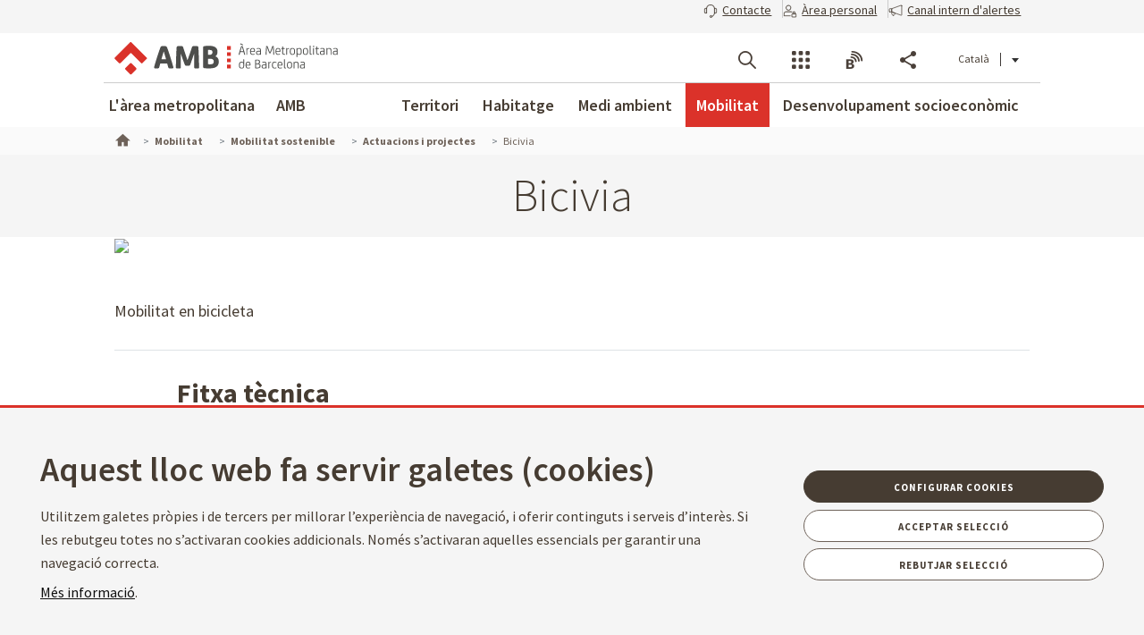

--- FILE ---
content_type: text/html;charset=UTF-8
request_url: https://www.amb.cat/ca/web/mobilitat/projectes-oberts/detall/-/projecteobert/bicivia/6439486/11704?_ProjecteObertSearchListPortlet_WAR_AMBSearchPortletportlet_pageNum=2&_ProjecteObertSearchListPortlet_WAR_AMBSearchPortletportlet_format=map&_ProjecteObertSearchListPortlet_WAR_AMBSearchPortletportlet_detailBackURL=https%3A%2F%2Fwww.amb.cat%2Fweb%2Fmobilitat%2Fmobilitat-sostenible%2Factuacions-i-projectes
body_size: 64268
content:




































	
		
			<!DOCTYPE html>































































<html class="ltr ltr" dir="ltr" lang="ca-ES">

<head>
	<title>Bicivia - Mobilitat - Àrea Metropolitana de Barcelona</title>
		<!--[if IE]><meta http-equiv="X-UA-Compatible" content="IE=edge,chrome=1"><![endif]-->
    <meta http-equiv="Expires" content="vie, 3 abr 2026 04:52:16 CEST">
    <meta http-equiv="Last-Modified" content="mié, 21 ene 2026 03:52:16 CET">
	<meta content="initial-scale=1.0, width=device-width" name="viewport" />
    <meta name="HandheldFriendly" content="true">
    <meta name="lang" content="ca_ES">
    <meta property="node:instanceHA" content="ambliferay02pro">

    





































<meta content="text/html; charset=UTF-8" http-equiv="content-type" />









<meta content="&lt;og:image&gt;{&#34;classPK&#34;:17902466,&#34;groupId&#34;:&#34;11704&#34;,&#34;title&#34;:&#34;Bicivia.jpg&#34;,&#34;type&#34;:&#34;document&#34;,&#34;uuid&#34;:&#34;62a3b386-b860-1528-9d83-2aa6f520f4b9&#34;}&lt;/og:image&gt; Mobilitat en bicicleta" lang="ca-ES" name="description" />





<script data-senna-track="permanent" src="/combo?browserId=chrome&minifierType=js&languageId=ca_ES&b=7307&t=1768887574890&/o/frontend-js-jquery-web/jquery/jquery.min.js&/o/frontend-js-jquery-web/jquery/init.js&/o/frontend-js-jquery-web/jquery/ajax.js&/o/frontend-js-jquery-web/jquery/bootstrap.bundle.min.js&/o/frontend-js-jquery-web/jquery/collapsible_search.js&/o/frontend-js-jquery-web/jquery/fm.js&/o/frontend-js-jquery-web/jquery/form.js&/o/frontend-js-jquery-web/jquery/popper.min.js&/o/frontend-js-jquery-web/jquery/side_navigation.js" type="text/javascript"></script>
<link data-senna-track="temporary" href="https://www.amb.cat/web/mobilitat/projectes-oberts/detall/-/projecteobert/bicivia/6439486/11704" rel="canonical" />
<link data-senna-track="temporary" href="https://www.amb.cat/es/web/mobilitat/projectes-oberts/detall/-/projecteobert/bicivia/6439486/11704" hreflang="es-ES" rel="alternate" />
<link data-senna-track="temporary" href="https://www.amb.cat/web/mobilitat/projectes-oberts/detall/-/projecteobert/bicivia/6439486/11704" hreflang="ca-ES" rel="alternate" />
<link data-senna-track="temporary" href="https://www.amb.cat/en/web/mobilitat/projectes-oberts/detall/-/projecteobert/bicivia/6439486/11704" hreflang="en-GB" rel="alternate" />
<link data-senna-track="temporary" href="https://www.amb.cat/web/mobilitat/projectes-oberts/detall/-/projecteobert/bicivia/6439486/11704" hreflang="x-default" rel="alternate" />

<meta property="og:locale" content="ca_ES">
<meta property="og:locale:alternate" content="es_ES">
<meta property="og:locale:alternate" content="ca_ES">
<meta property="og:locale:alternate" content="en_GB">
<meta property="og:site_name" content="Mobilitat">
<meta property="og:title" content="Bicivia - Mobilitat - Àrea Metropolitana de Barcelona">
<meta property="og:type" content="website">
<meta property="og:url" content="https://www.amb.cat/web/mobilitat/projectes-oberts/detall/-/projecteobert/bicivia/6439486/11704">


<link href="https://www.amb.cat/o/amb-generic-theme/images/favicon.ico" rel="icon" />



<link class="lfr-css-file" data-senna-track="temporary" href="https://www.amb.cat/o/amb-generic-theme/css/clay.css?browserId=chrome&amp;themeId=ambgeneric_WAR_ambgenerictheme&amp;minifierType=css&amp;languageId=ca_ES&amp;b=7307&amp;t=1768884002000" id="liferayAUICSS" rel="stylesheet" type="text/css" />



<link data-senna-track="temporary" href="/o/frontend-css-web/main.css?browserId=chrome&amp;themeId=ambgeneric_WAR_ambgenerictheme&amp;minifierType=css&amp;languageId=ca_ES&amp;b=7307&amp;t=1768887529847" id="liferayPortalCSS" rel="stylesheet" type="text/css" />









	

	





	



	

		<link data-senna-track="temporary" href="/combo?browserId=chrome&amp;minifierType=&amp;themeId=ambgeneric_WAR_ambgenerictheme&amp;languageId=ca_ES&amp;b=7307&amp;ProjecteObertSearchListPortlet_WAR_AMBSearchPortletportlet:%2Fcss%2Fmain.css&amp;com_liferay_product_navigation_product_menu_web_portlet_ProductMenuPortlet:%2Fcss%2Fmain.css&amp;com_liferay_site_navigation_menu_web_portlet_SiteNavigationMenuPortlet_INSTANCE_siteNavigationMenuPortlet_main:%2Fcss%2Fmain.css&amp;t=1768884002000" id="88aad06c" rel="stylesheet" type="text/css" />

	







<script data-senna-track="temporary" type="text/javascript">
	// <![CDATA[
		var Liferay = Liferay || {};

		Liferay.Browser = {
			acceptsGzip: function() {
				return true;
			},

			

			getMajorVersion: function() {
				return 131.0;
			},

			getRevision: function() {
				return '537.36';
			},
			getVersion: function() {
				return '131.0';
			},

			

			isAir: function() {
				return false;
			},
			isChrome: function() {
				return true;
			},
			isEdge: function() {
				return false;
			},
			isFirefox: function() {
				return false;
			},
			isGecko: function() {
				return true;
			},
			isIe: function() {
				return false;
			},
			isIphone: function() {
				return false;
			},
			isLinux: function() {
				return false;
			},
			isMac: function() {
				return true;
			},
			isMobile: function() {
				return false;
			},
			isMozilla: function() {
				return false;
			},
			isOpera: function() {
				return false;
			},
			isRtf: function() {
				return true;
			},
			isSafari: function() {
				return true;
			},
			isSun: function() {
				return false;
			},
			isWebKit: function() {
				return true;
			},
			isWindows: function() {
				return false;
			}
		};

		Liferay.Data = Liferay.Data || {};

		Liferay.Data.ICONS_INLINE_SVG = true;

		Liferay.Data.NAV_SELECTOR = '#navigation';

		Liferay.Data.NAV_SELECTOR_MOBILE = '#navigationCollapse';

		Liferay.Data.isCustomizationView = function() {
			return false;
		};

		Liferay.Data.notices = [
			

			
		];

		Liferay.PortletKeys = {
			DOCUMENT_LIBRARY: 'com_liferay_document_library_web_portlet_DLPortlet',
			DYNAMIC_DATA_MAPPING: 'com_liferay_dynamic_data_mapping_web_portlet_DDMPortlet',
			ITEM_SELECTOR: 'com_liferay_item_selector_web_portlet_ItemSelectorPortlet'
		};

		Liferay.PropsValues = {
			JAVASCRIPT_SINGLE_PAGE_APPLICATION_TIMEOUT: 0,
			NTLM_AUTH_ENABLED: false,
			UPLOAD_SERVLET_REQUEST_IMPL_MAX_SIZE: 250857600
		};

		Liferay.ThemeDisplay = {

			

			
				getLayoutId: function() {
					return '232';
				},

				

				getLayoutRelativeControlPanelURL: function() {
					return '/ca/group/mobilitat/~/control_panel/manage?p_p_id=ProjecteObertSearchListPortlet_WAR_AMBSearchPortletportlet';
				},

				getLayoutRelativeURL: function() {
					return '/ca/web/mobilitat/projectes-oberts/detall';
				},
				getLayoutURL: function() {
					return 'https://www.amb.cat/ca/web/mobilitat/projectes-oberts/detall';
				},
				getParentLayoutId: function() {
					return '224';
				},
				isControlPanel: function() {
					return false;
				},
				isPrivateLayout: function() {
					return 'false';
				},
				isVirtualLayout: function() {
					return false;
				},
			

			getBCP47LanguageId: function() {
				return 'ca-ES';
			},
			getCanonicalURL: function() {

				

				return 'https\x3a\x2f\x2fwww\x2eamb\x2ecat\x2fweb\x2fmobilitat\x2fprojectes-oberts\x2fdetall\x2f-\x2fprojecteobert\x2fbicivia\x2f6439486\x2f11704';
			},
			getCDNBaseURL: function() {
				return 'https://www.amb.cat';
			},
			getCDNDynamicResourcesHost: function() {
				return '';
			},
			getCDNHost: function() {
				return '';
			},
			getCompanyGroupId: function() {
				return '10240';
			},
			getCompanyId: function() {
				return '10202';
			},
			getDefaultLanguageId: function() {
				return 'ca_ES';
			},
			getDoAsUserIdEncoded: function() {
				return '';
			},
			getLanguageId: function() {
				return 'ca_ES';
			},
			getParentGroupId: function() {
				return '11704';
			},
			getPathContext: function() {
				return '';
			},
			getPathImage: function() {
				return '/image';
			},
			getPathJavaScript: function() {
				return '/o/frontend-js-web';
			},
			getPathMain: function() {
				return '/ca/c';
			},
			getPathThemeImages: function() {
				return 'https://www.amb.cat/o/amb-generic-theme/images';
			},
			getPathThemeRoot: function() {
				return '/o/amb-generic-theme';
			},
			getPlid: function() {
				return '6539475';
			},
			getPortalURL: function() {
				return 'https://www.amb.cat';
			},
			getScopeGroupId: function() {
				return '11704';
			},
			getScopeGroupIdOrLiveGroupId: function() {
				return '11704';
			},
			getSessionId: function() {
				return '';
			},
			getSiteAdminURL: function() {
				return 'https://www.amb.cat/group/mobilitat/~/control_panel/manage?p_p_lifecycle=0&p_p_state=maximized&p_p_mode=view';
			},
			getSiteGroupId: function() {
				return '11704';
			},
			getURLControlPanel: function() {
				return '/ca/group/control_panel?refererPlid=6539475';
			},
			getURLHome: function() {
				return 'https\x3a\x2f\x2fwww\x2eamb\x2ecat\x2f';
			},
			getUserEmailAddress: function() {
				return '';
			},
			getUserId: function() {
				return '10206';
			},
			getUserName: function() {
				return '';
			},
			isAddSessionIdToURL: function() {
				return false;
			},
			isImpersonated: function() {
				return false;
			},
			isSignedIn: function() {
				return false;
			},
			isStateExclusive: function() {
				return false;
			},
			isStateMaximized: function() {
				return false;
			},
			isStatePopUp: function() {
				return false;
			}
		};

		var themeDisplay = Liferay.ThemeDisplay;

		Liferay.AUI = {

			

			getAvailableLangPath: function() {
				return 'available_languages.jsp?browserId=chrome&themeId=ambgeneric_WAR_ambgenerictheme&colorSchemeId=01&minifierType=js&languageId=ca_ES&b=7307&t=1768887524760';
			},
			getCombine: function() {
				return true;
			},
			getComboPath: function() {
				return '/combo/?browserId=chrome&minifierType=&languageId=ca_ES&b=7307&t=1768887614132&';
			},
			getDateFormat: function() {
				return '%d/%m/%Y';
			},
			getEditorCKEditorPath: function() {
				return '/o/frontend-editor-ckeditor-web';
			},
			getFilter: function() {
				var filter = 'raw';

				
					
						filter = 'min';
					
					

				return filter;
			},
			getFilterConfig: function() {
				var instance = this;

				var filterConfig = null;

				if (!instance.getCombine()) {
					filterConfig = {
						replaceStr: '.js' + instance.getStaticResourceURLParams(),
						searchExp: '\\.js$'
					};
				}

				return filterConfig;
			},
			getJavaScriptRootPath: function() {
				return '/o/frontend-js-web';
			},
			getLangPath: function() {
				return 'aui_lang.jsp?browserId=chrome&themeId=ambgeneric_WAR_ambgenerictheme&colorSchemeId=01&minifierType=js&languageId=ca_ES&b=7307&t=1768887614132';
			},
			getPortletRootPath: function() {
				return '/html/portlet';
			},
			getStaticResourceURLParams: function() {
				return '?browserId=chrome&minifierType=&languageId=ca_ES&b=7307&t=1768887614132';
			}
		};

		Liferay.authToken = 'teAdZ5El';

		

		Liferay.currentURL = '\x2fca\x2fweb\x2fmobilitat\x2fprojectes-oberts\x2fdetall\x2f-\x2fprojecteobert\x2fbicivia\x2f6439486\x2f11704\x3f_ProjecteObertSearchListPortlet_WAR_AMBSearchPortletportlet_pageNum\x3d2\x26_ProjecteObertSearchListPortlet_WAR_AMBSearchPortletportlet_format\x3dmap\x26_ProjecteObertSearchListPortlet_WAR_AMBSearchPortletportlet_detailBackURL\x3dhttps\x253A\x252F\x252Fwww\x2eamb\x2ecat\x252Fweb\x252Fmobilitat\x252Fmobilitat-sostenible\x252Factuacions-i-projectes';
		Liferay.currentURLEncoded = '\x252Fca\x252Fweb\x252Fmobilitat\x252Fprojectes-oberts\x252Fdetall\x252F-\x252Fprojecteobert\x252Fbicivia\x252F6439486\x252F11704\x253F_ProjecteObertSearchListPortlet_WAR_AMBSearchPortletportlet_pageNum\x253D2\x2526_ProjecteObertSearchListPortlet_WAR_AMBSearchPortletportlet_format\x253Dmap\x2526_ProjecteObertSearchListPortlet_WAR_AMBSearchPortletportlet_detailBackURL\x253Dhttps\x25253A\x25252F\x25252Fwww\x2eamb\x2ecat\x25252Fweb\x25252Fmobilitat\x25252Fmobilitat-sostenible\x25252Factuacions-i-projectes';
	// ]]>
</script>

<script src="/o/js_loader_config?t=1768887574612" type="text/javascript"></script>
<script data-senna-track="permanent" src="/combo?browserId=chrome&minifierType=js&languageId=ca_ES&b=7307&t=1768887614132&/o/frontend-js-aui-web/aui/aui/aui.js&/o/frontend-js-aui-web/liferay/modules.js&/o/frontend-js-aui-web/liferay/aui_sandbox.js&/o/frontend-js-aui-web/aui/attribute-base/attribute-base.js&/o/frontend-js-aui-web/aui/attribute-complex/attribute-complex.js&/o/frontend-js-aui-web/aui/attribute-core/attribute-core.js&/o/frontend-js-aui-web/aui/attribute-observable/attribute-observable.js&/o/frontend-js-aui-web/aui/attribute-extras/attribute-extras.js&/o/frontend-js-aui-web/aui/event-custom-base/event-custom-base.js&/o/frontend-js-aui-web/aui/event-custom-complex/event-custom-complex.js&/o/frontend-js-aui-web/aui/oop/oop.js&/o/frontend-js-aui-web/aui/aui-base-lang/aui-base-lang.js&/o/frontend-js-aui-web/liferay/dependency.js&/o/frontend-js-aui-web/liferay/util.js&/o/frontend-js-web/loader/config.js&/o/frontend-js-web/loader/loader.js&/o/frontend-js-web/liferay/dom_task_runner.js&/o/frontend-js-web/liferay/events.js&/o/frontend-js-web/liferay/lazy_load.js&/o/frontend-js-web/liferay/liferay.js&/o/frontend-js-web/liferay/global.bundle.js&/o/frontend-js-web/liferay/portlet.js&/o/frontend-js-web/liferay/workflow.js" type="text/javascript"></script>




	

	<script data-senna-track="temporary" src="/o/js_bundle_config?t=1768887593704" type="text/javascript"></script>


<script data-senna-track="temporary" type="text/javascript">
	// <![CDATA[
		
			
				
		

		

		
	// ]]>
</script>





	
		

			

			
				<script data-senna-track="permanent" id="googleAnalyticsScript" type="text/javascript">
					(function(i, s, o, g, r, a, m) {
						i['GoogleAnalyticsObject'] = r;

						i[r] = i[r] || function() {
							var arrayValue = i[r].q || [];

							i[r].q = arrayValue;

							(i[r].q).push(arguments);
						};

						i[r].l = 1 * new Date();

						a = s.createElement(o);
						m = s.getElementsByTagName(o)[0];
						a.async = 1;
						a.src = g;
						m.parentNode.insertBefore(a, m);
					})(window, document, 'script', '//www.google-analytics.com/analytics.js', 'ga');

					

					
						
							ga('create', 'UA-13237972-1', 'auto');
						
					

					

					

					ga('send', 'pageview');

					
				</script>
			
		
		



	
		

			

			
		
	












	

	





	



	

		<script data-senna-track="temporary" src="/combo?browserId=chrome&amp;minifierType=&amp;themeId=ambgeneric_WAR_ambgenerictheme&amp;languageId=ca_ES&amp;b=7307&amp;ProjecteObertSearchListPortlet_WAR_AMBSearchPortletportlet:%2Fjs%2Fmain.js&amp;t=1768884002000" type="text/javascript"></script>

	















<link class="lfr-css-file" data-senna-track="temporary" href="https://www.amb.cat/o/amb-generic-theme/css/main.css?browserId=chrome&amp;themeId=ambgeneric_WAR_ambgenerictheme&amp;minifierType=css&amp;languageId=ca_ES&amp;b=7307&amp;t=1768884002000" id="liferayThemeCSS" rel="stylesheet" type="text/css" />








	<style data-senna-track="temporary" type="text/css">

		

			

		

			

		

			

		

			

		

			

		

			

		

	</style>





    
    <link rel="stylesheet" type="text/css" href="/theme-resources/generic/css/main.css">
		<link rel="stylesheet" type="text/css" href="/theme-resources/amb/css/main.css">
	<link href="https://fonts.googleapis.com/css?family=Source+Sans+Pro:300,400,500,600,700,900:latin" rel="stylesheet">
	<link rel="stylesheet" href="https://cdnjs.cloudflare.com/ajax/libs/font-awesome/4.7.0/css/font-awesome.min.css">
	<link rel="stylesheet" href="/theme-resources/amb/css/print.css" media="print">
	<script defer src="/theme-resources/generic/js/vendor/jquery-ui.js"></script>
	<script defer src="/theme-resources/generic/js/vendor/in-view.min.js"></script>  
	<!-- Carreguem els recursos en funcio del portal que estem -->
		<script defer src="/theme-resources/amb/js/main.js"></script>
	
	<!--[if IE]>
    	<script defer src="/theme-resources/generic/js/vendor/html5placeholder.js"></script>
        <script defer src="/theme-resources/generic/js/iePlaceHolder.js"></script>
        <link rel="stylesheet" href="/theme-resources/generic/css/AMBStyleIE.css">
    <![endif]-->
	<script defer src="/amb-i18n/global-amb-ca_ES.js"></script>
	<script defer src="/theme-resources/generic/js/basic.js?@@version@@"></script>
    <script defer src="/theme-resources/generic/js/avisos.js"></script>	
	<script defer src="/theme-resources/generic/js/dynamicscripts/main.js"></script>
	<script defer src="/theme-resources/generic/js/utils.js"></script>
	<script defer src="/theme-resources/generic/js/vendor/jquery.tooltipster.js"></script>
	<script defer src="/theme-resources/generic/js/tooltips.js"></script>
	<script src="/theme-resources/generic/js/vendor/jquery.h5validate.js"></script>	
	<style>
		#wrapper>header>.module-grid .list.eines:not(.lang) li.link-session{
			-webkit-transition: 0.35s ease all;
			-moz-transition: 0.35s ease all;
			-o-transition: 0.35s ease all;
			transition: 0.35s ease all;
			width: auto;
			height: 100%;
			display: flex;
			align-items: center;
			margin: 10px 24px 10px 0;
			padding-right: 24px;
			position: relative;
			box-sizing: border-box;
		}
		#wrapper>header>.module-grid .list.eines:not(.lang) li.link-session:after {
			content: "";
			display: inline-block;
			position: absolute;
			top: 0;
			right: 0;
			height: 100%;
			width: 1px;
			background-color: #ccc
		}		
		#wrapper>header.fixed>.module-grid .list.eines:not(.lang) li.link-session{
			margin: 5px 24px 5px 0;
		}
		#wrapper>header>.module-grid .list.eines:not(.lang) li.link-session a{
			height: 36px;
			border: 1px solid #4a4039;
			background: transparent;
			padding: 0 24px;
			display: block;
			border-radius: 36px;
			font-weight: 600;
			font-size: 14px;
			box-sizing: border-box;
		}
		#wrapper>header>.module-grid .list.eines:not(.lang) li.link-session a span{
			line-height: 34px;
			vertical-align: middle;
			display: inline-block;
		}
		#wrapper>header>.module-grid .list.eines:not(.lang) li.link-session a span.icon-lock{
			margin-right: 6px;
		}
		@media screen and (max-width: 1024px) and (min-width: 1px){
			#wrapper>#navRD>div.toolsList .link-session, #wrapper>#navRD>div.toolsBar .link-session{
				-webkit-transition: 0.35s ease all;
				-moz-transition: 0.35s ease all;
				-o-transition: 0.35s ease all;
				transition: 0.35s ease all;
				width: 100% !important;
				height: auto;
				display: flex;
				align-items: center;
				margin: 10px 0;
			}
			#wrapper>#navRD>div.toolsList .link-session a, #wrapper>#navRD>div.toolsBar .link-session a{
				width: 98% !important;
				max-width: 375px;
				height: 36px;
				border: 1px solid #4a4039;
				background: transparent;
				padding: 0 24px;
				display: block !important;
				border-radius: 36px;
				font-weight: 600;
				font-size: 14px;
				text-align: center;
				box-sizing: border-box;
			}
			#wrapper>#navRD>div.toolsList .link-session a span, #wrapper>#navRD>div.toolsBar .link-session a span{
				line-height: 34px;
				vertical-align: middle;
				display: inline-block;
			}
			#wrapper>#navRD>div.toolsList .link-session a span.icon-lock, #wrapper>#navRD>div.toolsBar .link-session a span.icon-lock{
				margin-right: 6px;
			}
		}
	</style>	
</head>



	


<body class="chrome controls-visible  yui3-skin-sam signed-out public-page site " data-ga='pageview'>


















































	<nav aria-label="Enllaços ràpids" class="quick-access-nav" id="otll_quickAccessNav">
		<h1 class="hide-accessible">Navegació</h1>

		<ul>
			
				<li><a href="#main-content">Salta al contingut</a></li>
			

			
		</ul>
	</nav>



















































































<!--googleoff: index-->
	<div id="quickAccess">
		<strong>Accessos directes:</strong>
		<ul>
			<li><a title="V&eacute;s al contingut. (Tecla d'acc&egrave;s: 1)" href="#mainWrapper" accesskey="1">[1] Contingut &raquo;</a></li>
			<li><a title="V&eacute;s al men&uacute; principal. (Tecla d'acc&egrave;s: 2)" href="#nav" accesskey="2">[2] Men&uacute; de navegaci&oacute;  principal &raquo;</a></li>    
			<li><a title="V&eacute;s al cercador principal. (Tecla d'acc&egrave;s: 3)" href="#quickSearch" accesskey="3" >[3] Cercador AMB</a></li>
		</ul>
	</div>
<!--googleon: index-->
 



<div id="wrapper">
	<!--TOP MENU SUPERIOR-->
	<div class="top-bar">
		<ul class="menu-top-bar">
			<li class="top-bar-contact">
				<a role="button" href="https://www.amb.cat/ca/web/amb/seu-electronica/suggeriments-i-queixes" aria-labelledby="menu-top-bar top-bar-contact" aria-label="Contacte" title="Contacte">
					<span class="icon-callcenter"></span>
					<span class="literal">
Contacte					</span>
				</a>
			</li>
			<li class="top-bar-area-personal">
				<a aria-labelledby="menu-top-bar top-bar-area-personal" href="https://area-personal.amb.cat/" target="_blank" title="&Agrave;rea personal" aria-label="&Agrave;rea personal" data-menu="link-session">
					<span class="icon-user-lock"></span>
					<span class="literal">
&Agrave;rea personal					</span>
				</a>
			</li>
			<li class="top-bar-canal-intern">
				<a role="button" href="https://transparencia.amb.cat/ca/integritat-i-bon-govern/integritat-institucional/canal-intern-alertes" aria-labelledby="menu-top-bar top-bar-canal-intern" aria-label="Canal intern d'alertes" title="Canal intern d'alertes">
					<span class="icon-alerta"></span>
					<span class="literal">
Canal intern d'alertes					</span>
				</a>
			</li>
		</ul>
	</div>

	 
	<header>
		<div class="module-grid">
			<div itemscope itemtype="http://schema.org/Organization">
				<a role="button" aria-label="Mostrar men&uacute;" title="Mostrar men&uacute;" class="icon icon-menuRD">Mostrar men&uacute;</a>
				<h1>
					<a itemprop="/web/guest" href="http://www.amb.cat" accesskey="4" aria-label="V&eacute;s a la p&agrave;gina principal de l&apos;Àrea Metropolitana de Barcelona" title="V&eacute;s a la p&agrave;gina principal de l&apos;Àrea Metropolitana de Barcelona">
						<span aria-label="Àrea Metropolitana de Barcelona" class="nojs" itemprop="name">Àrea Metropolitana de Barcelona</span>
					</a>
				</h1>
			</div>
			








































	

	<div class="portlet-boundary portlet-boundary_com_liferay_site_navigation_language_web_portlet_SiteNavigationLanguagePortlet_  portlet-static portlet-static-end portlet-borderless portlet-language " id="p_p_id_com_liferay_site_navigation_language_web_portlet_SiteNavigationLanguagePortlet_">
		<span id="p_com_liferay_site_navigation_language_web_portlet_SiteNavigationLanguagePortlet"></span>




	

	
		
			






































	
		
<section class="portlet" id="portlet_com_liferay_site_navigation_language_web_portlet_SiteNavigationLanguagePortlet">


	<div class="portlet-content">

		<div class="autofit-float autofit-row portlet-header">
			<div class="autofit-col autofit-col-end">
				<div class="autofit-section">
				</div>
			</div>
		</div>

		
			<div class=" portlet-content-container">
				


	<div class="portlet-body">



	
		
			
				
					



















































	

				

				
					
						


	

		



































































	

	<ul id="siteLang" class="list inline">
        <li class='current'>Català</li>
        <li>
            <a title="español" hreflang="es-ES" href="/es/web/mobilitat/projectes-oberts/detall/-/projecteobert/bicivia/6439486/11704?_ProjecteObertSearchListPortlet_WAR_AMBSearchPortletportlet_pageNum=2&_ProjecteObertSearchListPortlet_WAR_AMBSearchPortletportlet_format=map&_ProjecteObertSearchListPortlet_WAR_AMBSearchPortletportlet_detailBackURL=https%3A%2F%2Fwww.amb.cat%2Fweb%2Fmobilitat%2Fmobilitat-sostenible%2Factuacions-i-projectes">Castellano</a>
        </li>
        <li>
            <a title="english [beta]" hreflang="en-GB" href="/en/web/mobilitat/projectes-oberts/detall/-/projecteobert/bicivia/6439486/11704?_ProjecteObertSearchListPortlet_WAR_AMBSearchPortletportlet_pageNum=2&_ProjecteObertSearchListPortlet_WAR_AMBSearchPortletportlet_format=map&_ProjecteObertSearchListPortlet_WAR_AMBSearchPortletportlet_detailBackURL=https%3A%2F%2Fwww.amb.cat%2Fweb%2Fmobilitat%2Fmobilitat-sostenible%2Factuacions-i-projectes">English</a>
        </li>
</ul>




	
	
					
				
			
		
	
	


	</div>

			</div>
		
	</div>
</section>
	

		
		










	</div>




			
			
			<ul id="menu-tools" class="list inline eines onright">		
				<li id="tool-cerca">
					<a role="button" href="#view-search" aria-labelledby="menu-tools tool-cerca" aria-label="Cercador" title="Cercador" class="icon icon-search" data-service-type="search">Cercador</a>
				</li>
				<li id="tool-serveis">
					<a role="button" href="#view-serveis" aria-labelledby="menu-tools tool-serveis" aria-label="Serveis" title="Serveis" class="icon icon-serveis" data-service-type="serveis">Serveis</a>
				</li>						
				<li id="tool-butlletins">
					<a role="button" href="#view-butlletins" aria-labelledby="menu-tools tool-butlletins" aria-label="Blocs i butlletins" title="Blocs i butlletins" class="icon icon-butlletins" data-service-type="butlletins">Blocs i butlletins</a>
				</li>
				<li id="tool-share">
					<a role="button" href="#view-share" aria-labelledby="menu-tools tool-share" aria-label="Compartir" title="Compartir" class="icon icon-share" data-service-type="share">Compartir</a>
				</li>
			</ul>		
		</div>
	</header>
	<!-- INIT HEADER TOOLS -->
	<div class="headertools">
	    <article id="view-search" class="row search nodisplayed" data-service-type="search">
			<div class="module-grid">
			
				<a href="#view-search" role="button" aria-labelledby="view-search" class="closemenu" title="#language("ambgeneric.theme.toolbar.menu.tanca")"><span class="icon close">#language("ambgeneric.theme.toolbar.menu.tanca")</span></a>
				
										
				<form id="quickSearch" action="/web/cercador" method="get">
                    <fieldset>
                        <legend>Cercador global de l&apos;AMB</legend>
						<label for="queryText" class="visuallyhidden">Cercador global de l&apos;AMB</label>
						<input name="query" id="queryText" type="search" placeholder="Cercar">
						
                        <!-- Parametres de cerca per al generic search. En el cas de tenir definit p_p_id -->
                        <input type="hidden" name="defaultSearchConfiguration" value="true">
                        <label for="amb_global_search" class="visuallyhidden">Cerca el text</label>
						<input type="submit" value="Cercar" id="amb_global_search">
                    </fieldset>
                </form>
			</div>
		</article>
		
		
		<article id="view-serveis" class="row serveis nodisplayed" data-service-type="serveis">
			<div class="module-grid">
				<a href="#view-serveis" role="button" aria-labelledby="view-serveis" title="Tancar men&uacute;" class="closemenu"><span class="icon close">Tancar</span></a>						
				


<style>
    #wrapper div.headertools article.row.serveis h4.title {
        padding-left: 0px;
    }
    #wrapper div.headertools article.row h4.title {
        padding-left: 12px;
        color: #3e3a37;
        font-size: 22px;
        font-weight: bold;
    } 
    #wrapper div.headertools article.row.serveis .header, #wrapper div.headertools article.row.serveis .box header, .box #wrapper div.headertools article.row.serveis header {
            padding-bottom: 18px;
    }      
    #wrapper div.headertools article.row.serveis .article+.header, #wrapper div.headertools article.row.serveis .box article+.header, .box #wrapper div.headertools article.row.serveis article+.header, #wrapper div.headertools article.row.serveis .box .article+header, .box #wrapper div.headertools article.row.serveis .article+header, #wrapper div.headertools article.row.serveis .box article+header, .box #wrapper div.headertools article.row.serveis article+header {
            padding-top: 36px;
    }     
    @media screen and (max-width: 1024px) and (min-width: 1px){
        #wrapper div.headertools article.row.serveis .header{
            padding-left: 32px;
        }
    }
</style>

        <div class="header">
        <h4 class="title">
            Transparència
        </h4>
    </div>
    <div class="article">        
        <ul class="list serveis">
                            <li>
                                                                                                    <a href="https://transparencia.amb.cat/ca/home" title="Portal de transparència" >
                                                                                                                						    						                            <span class="serveisimage ">
        			            <img src="/documents/10240/11438743/ico_serveis_portal_de_la_transparencia.jpg/735e3764-cde3-49f6-8f41-dfa1bd18d8c5?t=1761568663919"  title="Transparència" alt="Icona servei"  >
    				        </span>
    				        <span class="serveistitle">
    				            Portal de transparència
    				        </span>
                                            </a>
                </li>
                            <li>
                                                                                                    <a href="https://transparencia.amb.cat/ca/integritat-i-bon-govern/integritat-institucional/canal-intern-alertes" title="Canal intern d'alertes" >
                                                                                                                						    						                            <span class="serveisimage ">
        			            <img src="/documents/10240/8365701/icona_canal_denuncies%402x.png/0941d41e-bd93-489f-d9e9-6bb189cfb915?t=1729241871453"  title="decorativa" alt="Icona servei"  >
    				        </span>
    				        <span class="serveistitle">
    				            Canal intern d'alertes
    				        </span>
                                            </a>
                </li>
                    </ul>
    </div>
        <div class="header">
        <h4 class="title">
            Administració
        </h4>
    </div>
    <div class="article">        
        <ul class="list serveis">
                            <li>
                                                                                                    <a href="/web/amb/administracio-metropolitana/empleats-publics-i-retribucions/oferta-publica" title="Treballar a l'AMB" >
                                                                                                                						    						                            <span class="serveisimage ">
        			            <img src="/documents/10240/8365701/AMB_OcupPu%3Fblica_400x400.png/0fdca078-ae13-f386-2094-d7613f8f587b?t=1741350461108"  title="Treballar a l'AMB" alt="Icona servei"  >
    				        </span>
    				        <span class="serveistitle">
    				            Treballar a l'AMB
    				        </span>
                                            </a>
                </li>
                            <li>
                                                                                                    <a href="https://www.amb.cat/web/amb/seu-electronica/tramits/detall/-/tramit/verificar-documents-oficials-de-l-amb/316448/11696" title="Verificador de documents" >
                                                                                                                						    						                            <span class="serveisimage ">
        			            <img src="/documents/10240/8365701/icona+verificador.png/9f01270e-6cbc-939e-891c-a5def3c6ee63?t=1750832293302"  title="icona" alt="Icona servei"  >
    				        </span>
    				        <span class="serveistitle">
    				            Verificador de documents
    				        </span>
                                            </a>
                </li>
                            <li>
                                                                                                    <a href="/web/amb/atencio-ciutadana.html" title="Atenció ciutadana" >
                                                                                                                						    						                            <span class="serveisimage ">
        			            <img src="/documents/10240/8365701/ico_serveis_atencio_ciutadana_4.jpg.png/1b61dedf-3afe-4dee-97b6-cd5b6d7f2c7c?t=1500653520000"  title="Atenció ciutadana" alt="Icona servei"  >
    				        </span>
    				        <span class="serveistitle">
    				            Atenció ciutadana
    				        </span>
                                            </a>
                </li>
                            <li>
                                                                                                    <a href="/web/amb/seu-electronica" title="Seu electrònica" >
                                                                                                                						    						                            <span class="serveisimage ">
        			            <img src="/documents/10240/8365701/ico_servei_seu_electronica.png/cba1ebd2-c8af-4cd4-b38a-04a3378b6fae?t=1500654540000"  title="Seu electrònica" alt="Icona servei"  >
    				        </span>
    				        <span class="serveistitle">
    				            Seu electrònica
    				        </span>
                                            </a>
                </li>
                            <li>
                                                                                                    <a href="/amb/seu-electronica/tramits" title="Tràmits" >
                                                                                                                						    						                            <span class="serveisimage ">
        			            <img src="/documents/10240/8365701/ico_servei_tramits1.png/6702d392-4d82-4ea3-a3c1-43447324f32d?t=1500654641000"  title="tràmits" alt="Icona servei"  >
    				        </span>
    				        <span class="serveistitle">
    				            Tràmits
    				        </span>
                                            </a>
                </li>
                            <li>
                                                                                                    <a href="/web/amb/seu-electronica/instancia-generica" title="Instància genèrica" >
                                                                                                                						    						                            <span class="serveisimage ">
        			            <img src="/documents/10240/8365701/icona_serveis_instancia_generica%402x.png/783fe133-1282-44b9-842c-888370d4a338?t=1562235426000"  title="Instància genèrica" alt="Icona servei"  >
    				        </span>
    				        <span class="serveistitle">
    				            Instància genèrica
    				        </span>
                                            </a>
                </li>
                            <li>
                                                                                                    <a href="https://www.amb.cat/web/amb/seu-electronica/tauler-d-anuncis" title="Tauler d'anuncis" >
                                                                                                                						    						                            <span class="serveisimage ">
        			            <img src="/documents/10240/8365701/ico_serveis_e_tauler.jpg.png/45971314-7ba1-42a8-a47d-823d896a119f?t=1500653572000"  title="Tauler d'anuncis" alt="Icona servei"  >
    				        </span>
    				        <span class="serveistitle">
    				            Tauler d'anuncis
    				        </span>
                                            </a>
                </li>
                            <li>
                                                                                                    <a href="https://usuari.enotum.cat/webCiutada/login?codiOrganisme=8200330008&codiDepartament=8200330008" title="eNotum" >
                                                                                                                						    						                            <span class="serveisimage ">
        			            <img src="/documents/10240/8365701/ico_servei_notificacions.png/03013c9c-43d8-406f-a508-46cb37a0915b?t=1500654193000"  title="eNotum" alt="Icona servei"  >
    				        </span>
    				        <span class="serveistitle">
    				            eNotum
    				        </span>
                                            </a>
                </li>
                            <li>
                                                                                                    <a href="/web/amb/seu-electronica/perfil-de-contractant" title="Perfil de contractant" >
                                                                                                                						    						                            <span class="serveisimage ">
        			            <img src="/documents/10240/8365701/ico_servei_perfil_del_contractan.png/c45ecece-54e4-4ae7-b81a-15dff7bfe4a4?t=1500654289000"  title="Perfil de contractant" alt="Icona servei"  >
    				        </span>
    				        <span class="serveistitle">
    				            Perfil de contractant
    				        </span>
                                            </a>
                </li>
                            <li>
                                                                                                    <a href="/web/amb/administracio-metropolitana/contractacio-publica" title="Contractació pública" >
                                                                                                                						    						                            <span class="serveisimage ">
        			            <img src="/documents/10240/8365701/ico_serveis_contractacio_publica.gif.png/f8004f56-1fb3-4dc4-96ae-0220df92b4a8?t=1500653548000"  title="Contractació pública" alt="Icona servei"  >
    				        </span>
    				        <span class="serveistitle">
    				            Contractació pública
    				        </span>
                                            </a>
                </li>
                            <li>
                                                                                                    <a href="/web/amb/seu-electronica/informacio-publica" title="Informació pública" >
                                                                                                                						    						                            <span class="serveisimage ">
        			            <img src="/documents/10240/8365701/Icono_expedients.jpg/cb2cb8ef-800d-41aa-a377-95189a6edafa?t=1604423196000"  title="Informació pública" alt="Icona servei"  >
    				        </span>
    				        <span class="serveistitle">
    				            Informació pública
    				        </span>
                                            </a>
                </li>
                            <li>
                                                                                                    <a href="https://tributmetropolita.amb.cat/" title="Tribut metropolità" >
                                                                                                                						    						                            <span class="serveisimage ">
        			            <img src="/documents/10240/8365701/icona_serveis_tribut_metropolita_A%402x.png/986035a2-fd0b-40d5-996c-93e4b494fcc7?t=1571912367000"  title="Tribut metropolità" alt="Icona servei"  >
    				        </span>
    				        <span class="serveistitle">
    				            Tribut metropolità
    				        </span>
                                            </a>
                </li>
                            <li>
                                                                                                    <a href="/web/amb/seu-electronica/tramits/detall?c_p_p_id=TramitSearchListPortlet_WAR_AMBSearchPortletportlet&_TramitSearchListPortlet_WAR_AMBSearchPortletportlet_detail=true&_TramitSearchListPortlet_WAR_AMBSearchPortletportlet_articleId=317472&_TramitSearchListPortlet_WAR_AMBSearchPortletportlet_groupId=11696&p_p_lifecycle=1&p_p_state=normal&p_p_mode=view&_TramitSearchListPortlet_WAR_AMBSearchPortletportlet_pageNum=1&_TramitSearchListPortlet_WAR_AMBSearchPortletportlet_format=list&_TramitSearchListPortlet_WAR_AMBSearchPortletportlet_queryText=Factura+electr%25C3%25B2nica&_TramitSearchListPortlet_WAR_AMBSearchPortletportlet_lang=ca_ES&_TramitSearchListPortlet_WAR_AMBSearchPortletportlet_detailBackURL=%252Fweb%252Famb%252Fseu-electronica%252Ftramits%252Fllistat" title="Factura electrònica" >
                                                                                                                						    						                            <span class="serveisimage ">
        			            <img src="/documents/10240/8365701/icona_servei_factura_electronica%402x.png/d842d0a0-eefa-4589-9195-7002764f1405?t=1536756230000"  title="Factura electrònica" alt="Icona servei"  >
    				        </span>
    				        <span class="serveistitle">
    				            Factura electrònica
    				        </span>
                                            </a>
                </li>
                            <li>
                                                                                                    <a href="/web/amb/la-institucio/cataleg-de-serveis" title="Catàleg de serveis" >
                                                                                                                						    						                            <span class="serveisimage ">
        			            <img src="/documents/10240/8365701/ico_servei_cataleg_serveis.png/34ebcb82-13ac-47df-b49b-b053e672cdf8?t=1500653896000"  title="Catàleg de serveis" alt="Icona servei"  >
    				        </span>
    				        <span class="serveistitle">
    				            Catàleg de serveis
    				        </span>
                                            </a>
                </li>
                    </ul>
    </div>
        <div class="header">
        <h4 class="title">
            Institucional
        </h4>
    </div>
    <div class="article">        
        <ul class="list serveis">
                            <li>
                                                                                                    <a href="/web/amb/govern-metropolita/accio-de-govern/acords-dels-organs-de-govern" title="Acords de govern" >
                                                                                                                						    						                            <span class="serveisimage ">
        			            <img src="/documents/10240/11438687/icona_servei_grup_old%402x.png/78f083f5-0b87-4927-b949-12ba60031064?t=1519217088000"  title="Acords de govern" alt="Icona servei"  >
    				        </span>
    				        <span class="serveistitle">
    				            Acords de govern
    				        </span>
                                            </a>
                </li>
                            <li>
                                                                                                    <a href="/web/amb/govern-metropolita/accio-de-govern/acords-dels-organs-de-govern/sessions-plenaries" title="Retransmissió del plenari" >
                                                                                                                						    						                            <span class="serveisimage ">
        			            <img src="/documents/10240/11438687/icona_servei_video_old%402x.png/e4cd2a06-d6e8-4681-af2a-1a173f8f66c2?t=1519139691000"  title="Retransmissió del plenari" alt="Icona servei"  >
    				        </span>
    				        <span class="serveistitle">
    				            Retransmissió del plenari
    				        </span>
                                            </a>
                </li>
                            <li>
                                                                                                    <a href="https://pam.amb.cat/home" title="Pla d'actuació metropolità" >
                                                                                                                						    						                            <span class="serveisimage ">
        			            <img src="/documents/10240/8365701/icona_servei_estudis_metropolitans%402x.png/95547fe0-200d-40f9-9d18-92237409a80d?t=1519139703000"  title="Pla d'actuació metropolità" alt="Icona servei"  >
    				        </span>
    				        <span class="serveistitle">
    				            PAM
    				        </span>
                                            </a>
                </li>
                            <li>
                                                                                                    <a href="/web/amb/govern-metropolita/accio-de-govern/memories-de-mandat" title="Memòries de mandat" >
                                                                                                                						    						                            <span class="serveisimage ">
        			            <img src="/documents/10240/11438687/icona_servei_document_old%402x.png/f6c86067-d48e-4093-9ec7-a7cfbcaccea3?t=1519139674000"  title="Memòries de mandat" alt="Icona servei"  >
    				        </span>
    				        <span class="serveistitle">
    				            Memòries de mandat
    				        </span>
                                            </a>
                </li>
                            <li>
                                                                                                    <a href="/web/amb/area-internacional" title="Àrea d'internacional i de cooperació" >
                                                                                                                						    						                            <span class="serveisimage ">
        			            <img src="/documents/10240/11438684/Ico_servei_Relacions_internacionals.png/aa349279-2ebd-4ffd-9b19-1b18fc982b52?t=1500654488000"  title="Àrea d'internacional i de cooperació" alt="Icona servei"  >
    				        </span>
    				        <span class="serveistitle">
    				            Internacional
    				        </span>
                                            </a>
                </li>
                            <li>
                                                                                                    <a href="/web/amb/agenda" title="Agenda" >
                                                                                                                						    						                            <span class="serveisimage ">
        			            <img src="/documents/10240/11438687/ico_servei_agenda.png/ed117012-3d5d-4911-b2b9-b4cc116e26e5?t=1500653684000"  title="Agenda" alt="Icona servei"  >
    				        </span>
    				        <span class="serveistitle">
    				            Agenda
    				        </span>
                                            </a>
                </li>
                            <li>
                                                                                                    <a href="/web/amb/actualitat/sala-de-premsa" title="Sala de premsa" >
                                                                                                                						    						                            <span class="serveisimage ">
        			            <img src="/documents/10240/8365701/ico_servei_sala_de_premsa.png/abd253a8-3283-4401-9cc8-cb04f5744d76?t=1729241901274"  title="Sala de premsa" alt="Icona servei"  >
    				        </span>
    				        <span class="serveistitle">
    				            Sala de premsa
    				        </span>
                                            </a>
                </li>
                            <li>
                                                                                                    <a href="/web/amb/biblioteca" title="Biblioteca" >
                                                                                                                						    						                            <span class="serveisimage ">
        			            <img src="/documents/10240/8365701/icona_servei_biblioteca2.png/dac00cbd-a6d3-4ab4-8521-61e884038f1d?t=1500653495000"  title="Biblioteca" alt="Icona servei"  >
    				        </span>
    				        <span class="serveistitle">
    				            Biblioteca
    				        </span>
                                            </a>
                </li>
                            <li>
                                                                                                    <a href="/web/amb/com-arribar" title="Com arribar a l'AMB" >
                                                                                                                						    						                            <span class="serveisimage ">
        			            <img src="/documents/10240/8365709/icona_servei_com_anar.png/7d6e4408-f910-4395-8bde-2e3ac181879e?t=1506428327000"  title="Com arribar a l'AMB" alt="Icona servei"  >
    				        </span>
    				        <span class="serveistitle">
    				            Com arribar a l'AMB
    				        </span>
                                            </a>
                </li>
                    </ul>
    </div>
        <div class="header">
        <h4 class="title">
            Dades i estadístiques
        </h4>
    </div>
    <div class="article">        
        <ul class="list serveis">
                            <li>
                                                                                                    <a href="/web/area-metropolitana/dades-obertes/" title="Dades obertes" >
                                                                                                                						    						                            <span class="serveisimage ">
        			            <img src="/documents/10240/8365701/Banner_OpenData.png/b18e500b-6062-4531-a28d-a50f90d28fa2?t=1500650900000"  title="Dades obertes" alt="Icona servei"  >
    				        </span>
    				        <span class="serveistitle">
    				            Dades obertes
    				        </span>
                                            </a>
                </li>
                            <li>
                                                                                                    <a href="https://www.amb.cat/web/area-metropolitana/dades-espacials" title="Dades espacials" >
                                                                                                                						    						                            <span class="serveisimage ">
        			            <img src="/documents/10240/11438687/icona_servei_dades_espacials_B%402x.png/3a01466b-864e-4d06-96f2-752e23c13e19?t=1564834241000"  title="Dades espacials" alt="Icona servei"  >
    				        </span>
    				        <span class="serveistitle">
    				            Dades espacials
    				        </span>
                                            </a>
                </li>
                            <li>
                                                                                                    <a href="/web/area-metropolitana/dades-estadistiques/" title="Dades estadístiques" >
                                                                                                                						    						                            <span class="serveisimage ">
        			            <img src="/documents/10240/11438687/ico_servei_dades_estadistiques.png/c62115f6-4337-4f40-bcce-636505497b10?t=1500654020000"  title="Dades estadístiques" alt="Icona servei"  >
    				        </span>
    				        <span class="serveistitle">
    				            Dades estadístiques
    				        </span>
                                            </a>
                </li>
                            <li>
                                                                                                    <a href="/web/area-metropolitana/dades-estadistiques/economia/" title="Dades socioeconòmiques" >
                                                                                                                						    						                            <span class="serveisimage ">
        			            <img src="/documents/10240/8365707/ico_servei_arees_desenvolupament_economic.png/b3ea8970-7a4c-4abc-a775-1bccbf22c017?t=1500653701000"  title="Dades socioeconòmiques" alt="Icona servei"  >
    				        </span>
    				        <span class="serveistitle">
    				            Dades socioeconòmiques
    				        </span>
                                            </a>
                </li>
                            <li>
                                                                                                    <a href="/web/area-metropolitana/municipis-metropolitans/" title="Municipis metropolitans" >
                                                                                                                						    						                            <span class="serveisimage ">
        			            <img src="/documents/10240/8365701/ico_servei_municipis_metropolitans.png/a074438f-ef5d-4a3a-8d00-fc1320d046af?t=1500654168000"  title="Municipis metropolitans" alt="Icona servei"  >
    				        </span>
    				        <span class="serveistitle">
    				            Municipis metropolitans
    				        </span>
                                            </a>
                </li>
                    </ul>
    </div>
        <div class="header">
        <h4 class="title">
            Territori
        </h4>
    </div>
    <div class="article">        
        <ul class="list serveis">
                            <li>
                                                                                                    <a href="/web/territori/espai-public/platges" title="Platges" >
                                                                                                                						    						                            <span class="serveisimage ">
        			            <img src="/documents/10240/8365703/ico_servei_platges.png/af06c375-bd5d-4d00-839f-ef6d10fbab97?t=1500654453000"  title="Platges" alt="Icona servei"  >
    				        </span>
    				        <span class="serveistitle">
    				            Platges
    				        </span>
                                            </a>
                </li>
                            <li>
                                                                                                    <a href="/web/territori/espai-public/parcs" title="Parcs" >
                                                                                                                						    						                            <span class="serveisimage ">
        			            <img src="/documents/10240/8365703/ico_servei_parcs.png/17f70f07-c29f-46b3-a01e-ee09a773333f?t=1500654258000"  title="Parcs" alt="Icona servei"  >
    				        </span>
    				        <span class="serveistitle">
    				            Parcs
    				        </span>
                                            </a>
                </li>
                            <li>
                                                                                                    <a href="/web/territori/espai-public/espais-fluvials" title="Rius" >
                                                                                                                						    						                            <span class="serveisimage ">
        			            <img src="/documents/10240/8365703/icona_servei_riu_llobregat.png/1c93daa6-6095-425c-8133-9f7b0a702efa?t=1651749181000"  title="icona" alt="Icona servei"  >
    				        </span>
    				        <span class="serveistitle">
    				            Rius
    				        </span>
                                            </a>
                </li>
                            <li>
                                                                                                    <a href="http://geoportalplanejament.amb.cat" title="Geoportal del planejament" >
                                                                                                                						    						                            <span class="serveisimage ">
        			            <img src="/documents/10240/8365703/ico_servei_geoplanejament.png/a67f5f13-2366-45a3-85ff-30ddbcda3108?t=1500654063000"  title="Geoportal del planejament" alt="Icona servei"  >
    				        </span>
    				        <span class="serveistitle">
    				            Geoportal del planejament
    				        </span>
                                            </a>
                </li>
                            <li>
                                                                                                    <a href="http://geoportalcartografia.amb.cat" title="Geoportal de cartografia" >
                                                                                                                						    						                            <span class="serveisimage ">
        			            <img src="/documents/10240/8365703/ico_servei_cartografia_blau2.png/1ae2c77a-38d7-4778-b249-dde9543b3c99?t=1500653853000"  title="Geoportal de cartografia" alt="Icona servei"  >
    				        </span>
    				        <span class="serveistitle">
    				            Geoportal cartografia
    				        </span>
                                            </a>
                </li>
                            <li>
                                                                                                    <a href="/web/territori/espai-public/projectes-i-obres" title="Projectes i obres" >
                                                                                                                						    						                            <span class="serveisimage ">
        			            <img src="/documents/10240/8365703/ico_servei_projectes_i_obres.png/b2ea5879-e277-4c2e-8c01-8cb3b51b4924?t=1500654472000"  title="Projectes i obres" alt="Icona servei"  >
    				        </span>
    				        <span class="serveistitle">
    				            Projectes i obres
    				        </span>
                                            </a>
                </li>
                            <li>
                                                                                                    <a href="https://bim.amb.cat/" title="BIM" >
                                                                                                                						    						                            <span class="serveisimage ">
        			            <img src="/documents/10240/8365703/icona_servei_bim_1%402x.png/e67420db-5e42-457d-a8a2-6304e549d9a2?t=1571914119000"  title="BIM" alt="Icona servei"  >
    				        </span>
    				        <span class="serveistitle">
    				            BIM
    				        </span>
                                            </a>
                </li>
                            <li>
                                                                                                    <a href="/web/territori/espai-public/parcs/gestio-i-serveis/avisos-fitosanitaris" title="Avisos fitosanitaris" >
                                                                                                                						    						                            <span class="serveisimage ">
        			            <img src="/documents/10240/8365703/115x115.png/ee05a05d-2a13-4400-8835-5337c53ed433?t=1500650756000"  title="Avisos fitosanitaris" alt="Icona servei"  >
    				        </span>
    				        <span class="serveistitle">
    				            Avisos fitosanitaris
    				        </span>
                                            </a>
                </li>
                            <li>
                                                                                                    <a href="https://www.amb.cat/web/territori/infraestructures-metropolitanes" title="Infraestructures" >
                                                                                                                						    						                            <span class="serveisimage ">
        			            <img src="/documents/10240/8365703/icona_servei_infraestructures%402x.png/33e187ae-dab3-49bc-a222-ea373d3f084a?t=1506699232000"  title="Infraestructures" alt="Icona servei"  >
    				        </span>
    				        <span class="serveistitle">
    				            Infraestructures
    				        </span>
                                            </a>
                </li>
                    </ul>
    </div>
        <div class="header">
        <h4 class="title">
            Habitatge
        </h4>
    </div>
    <div class="article">        
        <ul class="list serveis">
                            <li>
                                                                                                    <a href="https://www.amb.cat/s/web/habitatge/impsol/cercador.html" title="Promocions i oferta immobiliària" >
                                                                                                                						    						                            <span class="serveisimage ">
        			            <img src="/documents/10240/11438690/Habitatge_x2.png/786c1631-db6f-4479-8ae2-f1144b993a38?t=1518604474000"  title="Promocions i oferta immobiliària" alt="Icona servei"  >
    				        </span>
    				        <span class="serveistitle">
    				            Promocions i oferta immobiliària
    				        </span>
                                            </a>
                </li>
                    </ul>
    </div>
        <div class="header">
        <h4 class="title">
            Medi ambient
        </h4>
    </div>
    <div class="article">        
        <ul class="list serveis">
                            <li>
                                                                                                    <a href="https://www.amb.cat/web/medi-ambient/sostenibilitat/qualitat-de-laire" title="Qualitat de l'aire" >
                                                                                                                						    						                            <span class="serveisimage ">
        			            <img src="/documents/10240/11438718/ico_servei_contaminacio_atmosferica.png/536a0a82-29b7-4125-8c24-e07f3cc85336?t=1525452949000"  title="Qualitat de l'aire" alt="Icona servei"  >
    				        </span>
    				        <span class="serveistitle">
    				            Qualitat de l'aire
    				        </span>
                                            </a>
                </li>
                            <li>
                                                                                                    <a href="https://www.amb.cat/web/ecologia/sostenibilitat/canvi-climatic/refugi-climatic" title="Refugis climatics" >
                                                                                                                						    						                            <span class="serveisimage ">
        			            <img src="/documents/10240/8365705/icona_servei_refugis_clima.png/297db4fd-c815-11eb-ad8e-22e3bea03e93?t=1751876654369"  title="icona" alt="Icona servei"  >
    				        </span>
    				        <span class="serveistitle">
    				            Refugis climatics
    				        </span>
                                            </a>
                </li>
                            <li>
                                                                                                    <a href="/web/medi-ambient/sostenibilitat/educacio-ambiental" title="Educació ambiental" >
                                                                                                                						    						                            <span class="serveisimage ">
        			            <img src="/documents/10240/8365705/ico_servei_educacio_ambiental.png/99cda177-8679-457d-9281-ea1ba9182688?t=1500654038000"  title="Educació ambiental" alt="Icona servei"  >
    				        </span>
    				        <span class="serveistitle">
    				            Educació ambiental
    				        </span>
                                            </a>
                </li>
                            <li>
                                                                                                    <a href="/web/medi-ambient/sostenibilitat/educacio-ambiental/cataleg.html" title="Guia didàctica" >
                                                                                                                						    						                            <span class="serveisimage ">
        			            <img src="/documents/10240/8365705/icona_servei_guia_didactica_B%402x.png/f5358c11-437b-4d04-97b5-2744ca53b80d?t=1519144162000"  title="Guia didàctica" alt="Icona servei"  >
    				        </span>
    				        <span class="serveistitle">
    				            Guia didàctica
    				        </span>
                                            </a>
                </li>
                            <li>
                                                                                                    <a href="/web/medi-ambient/ccae" title="Conversor d'activitats" >
                                                                                                                						    						                            <span class="serveisimage ">
        			            <img src="/documents/10240/8365705/Conversor.png/b3b445dc-2cc3-4961-ae3a-2a4c46ff8a06?t=1500900147000"  title="Conversor d'activitats" alt="Icona servei"  >
    				        </span>
    				        <span class="serveistitle">
    				            Conversor d'activitats
    				        </span>
                                            </a>
                </li>
                            <li>
                                                                                                    <a href="/web/medi-ambient/laboratori/serveis-d-analisi" title="Anàlisi Laboratori" >
                                                                                                                						    						                            <span class="serveisimage ">
        			            <img src="/documents/10240/11438687/icona_servei_check_old%402x.png/5882676a-4af5-437f-8f45-f52288018e33?t=1499177992000"  title="Anàlisi Laboratori" alt="Icona servei"  >
    				        </span>
    				        <span class="serveistitle">
    				            Anàlisi Laboratori
    				        </span>
                                            </a>
                </li>
                            <li>
                                                                                                    <a href="/web/amb/seu-electronica/tramits/llistat?p_auth=8HPhmhrE&p_p_id=TramitSearchListPortlet_WAR_AMBSearchPortletportlet&p_p_lifecycle=1&p_p_state=normal&p_p_mode=view&p_p_col_id=column-3&p_p_col_count=1&_TramitSearchListPortlet_WAR_AMBSearchPortletportlet_pageNum=1&_TramitSearchListPortlet_WAR_AMBSearchPortletportlet_format=list&_TramitSearchListPortlet_WAR_AMBSearchPortletportlet_tema=medi_ambient&_TramitSearchListPortlet_WAR_AMBSearchPortletportlet_subtema=medi_ambient.aigues_residuals" title="Vector aigua" >
                                                                                                                						    						                            <span class="serveisimage ">
        			            <img src="/documents/10240/8365701/Tramit+vector.png/9f41f900-1bdf-47f2-8f0e-219ee4101287?t=1499177630000"  title="Vector aigua" alt="Icona servei"  >
    				        </span>
    				        <span class="serveistitle">
    				            Vector aigua
    				        </span>
                                            </a>
                </li>
                            <li>
                                                                                                    <a href="/web/medi-ambient/aigua/instalacions-i-equipaments" title="Instal·lacions aigua" >
                                                                                                                						    						                            <span class="serveisimage ">
        			            <img src="/documents/10240/8365705/ico_servei_instalacions_cicle_aigua.png/a547e759-17fd-4122-8215-aa49ca75f224?t=1500654093000"  title="Instal·lacions aigua" alt="Icona servei"  >
    				        </span>
    				        <span class="serveistitle">
    				            Instal·lacions aigua
    				        </span>
                                            </a>
                </li>
                            <li>
                                                                                                    <a href="/web/medi-ambient/residus/instalacions-i-equipaments" title="Instal·lacions de residus" >
                                                                                                                						    						                            <span class="serveisimage ">
        			            <img src="/documents/10240/8365705/ico_servei_instalacions_cicle_residus.png/52e95679-98bc-4f4b-8f95-d8903988dcb7?t=1500654153000"  title="Instal·lacions residus" alt="Icona servei"  >
    				        </span>
    				        <span class="serveistitle">
    				            Instal·lacions de residus
    				        </span>
                                            </a>
                </li>
                    </ul>
    </div>
        <div class="header">
        <h4 class="title">
            Mobilitat
        </h4>
    </div>
    <div class="article">        
        <ul class="list serveis">
                            <li>
                                                                                                    <a href="http://www.ambmobilitat.cat/Principales/appAMBMobilitat.aspx?idioma=1" title="App AMB mobilitat" >
                                                                                                                						    						                            <span class="serveisimage ">
        			            <img src="/documents/10240/8365709/AMB_tempsBus.jpg.png/e1cd65e6-1384-482a-b612-d11dba691380?t=1500650863000"  title="App AMB mobilitat" alt="Icona servei"  >
    				        </span>
    				        <span class="serveistitle">
    				            App AMB mobilitat
    				        </span>
                                            </a>
                </li>
                            <li>
                                                                                                    <a href="http://www.ambmobilitat.cat/Principales/MediosTransporte.aspx?idioma=1" title="Transport metropolità" >
                                                                                                                						    						                            <span class="serveisimage ">
        			            <img src="/documents/10240/8365709/icona_servei_transport_bus%402x.png/81335c3a-5ee5-4473-bdd5-833323a7a39f?t=1499359690000"  title="Transport metropolità" alt="Icona servei"  >
    				        </span>
    				        <span class="serveistitle">
    				            Transport metropolità
    				        </span>
                                            </a>
                </li>
                            <li>
                                                                                                    <a href="http://www.ambmobilitat.cat/Principales/AtencionCliente.aspx" title="Atenció al viatger" >
                                                                                                                						    						                            <span class="serveisimage ">
        			            <img src="/documents/10240/8365701/Atenci%C3%B3+client.jpg.png/e767e724-4c92-4ed4-b26d-d511dfdd0f2c?t=1500650874000"  title="Atenció al viatger" alt="Icona servei"  >
    				        </span>
    				        <span class="serveistitle">
    				            Atenció al viatger
    				        </span>
                                            </a>
                </li>
                            <li>
                                                                                                    <a href="https://www.zbe.barcelona/" title="Zona baixes emissions" >
                                                                                                                						    						                            <span class="serveisimage ">
        			            <img src="/documents/10240/8365709/icona_servei_zbe%402x.png/840ce1af-3aab-49b7-bd39-4e23729427e0?t=1576761417000"  title="Zona Baixes Emissions" alt="Icona servei"  >
    				        </span>
    				        <span class="serveistitle">
    				            ZBE
    				        </span>
                                            </a>
                </li>
                            <li>
                                                                                                    <a href="https://airemetropolita.amb.cat/" title="Avisos de contaminació atmosfèrica" >
                                                                                                                						    						                            <span class="serveisimage ">
        			            <img src="/documents/10240/11438718/icona_servei_contaminacio_ambiental_b%402x.png/f45a30bd-e5de-4f03-bdb0-838cc234efaa?t=1506699276000"  title="Avisos de contaminació atmosfèrica" alt="Icona servei"  >
    				        </span>
    				        <span class="serveistitle">
    				            Avisos de contaminació
    				        </span>
                                            </a>
                </li>
                            <li>
                                                                                                    <a href="/web/mobilitat/titols-i-tarifes" title="Títols i tarifes" >
                                                                                                                						    						                            <span class="serveisimage ">
        			            <img src="/documents/10240/8365709/icona_servei_titols.jpg/de386bba-e0f9-48c8-809d-08c2b3d4263c?t=1640255707000"  title="Títols i tarifes" alt="Icona servei"  >
    				        </span>
    				        <span class="serveistitle">
    				            Títols i tarifes
    				        </span>
                                            </a>
                </li>
                            <li>
                                                                                                    <a href="http://www.ambmobilitat.cat/Principales/ServiciosEspeciales.aspx" title="Serveis especials persones mobilitat reduïda" >
                                                                                                                						    						                            <span class="serveisimage ">
        			            <img src="/documents/10240/8365709/Serveis+especials.jpg.png/33b5c4fa-ad45-4851-84c7-88b897b55cbb?t=1500654768000"  title="Serveis especials persones mobilitat reduïda" alt="Icona servei"  >
    				        </span>
    				        <span class="serveistitle">
    				            Serveis especials
    				        </span>
                                            </a>
                </li>
                            <li>
                                                                                                    <a href="http://www.ambmobilitat.cat/Principales/BusquedaLineasParadas.aspx" title="Cercador de transport públic" >
                                                                                                                						    						                            <span class="serveisimage ">
        			            <img src="/documents/10240/8365709/icona_servei_cercador_transport_public_B_vermell%402x.png/f6dd0104-fab4-4811-9e78-c982c2271792?t=1509722820000"  title="Cercador de transport públic" alt="Icona servei"  >
    				        </span>
    				        <span class="serveistitle">
    				            Cercador de transport públic
    				        </span>
                                            </a>
                </li>
                            <li>
                                                                                                    <a href="http://www.ambmobilitat.cat/Principales/PlanosMunicipios.aspx" title="Plànols de línies del municipi" >
                                                                                                                						    						                            <span class="serveisimage ">
        			            <img src="/documents/10240/8365703/ico_servei_cartografia.png/d7c340bc-0d8e-48c1-ade1-a09a4e5e3ab2?t=1379607316000"  title="Plànols de línies del municipi" alt="Icona servei"  >
    				        </span>
    				        <span class="serveistitle">
    				            Plànols de línies del municipi
    				        </span>
                                            </a>
                </li>
                            <li>
                                                                                                    <a href="http://www.ambmobilitat.cat/Principales/BusquedaNitBus.aspx" title="Nitbus" >
                                                                                                                						    						                            <span class="serveisimage ">
        			            <img src="/documents/10240/8365709/icona_servei_nitbus%402x.png/ef440ff0-23e9-48f6-805d-50c06ee0b750?t=1507733917000"  title="Nitbus" alt="Icona servei"  >
    				        </span>
    				        <span class="serveistitle">
    				            Nitbus
    				        </span>
                                            </a>
                </li>
                            <li>
                                                                                                    <a href="https://taxi.amb.cat/s/home.html" title="Taxi metropolità" >
                                                                                                                						    						                            <span class="serveisimage ">
        			            <img src="/documents/10240/8365709/ico_servei_taxi.png/1fa467df-c94c-4712-8256-501e9f1c9ae4?t=1500654557000"  title="Taxi metropolità" alt="Icona servei"  >
    				        </span>
    				        <span class="serveistitle">
    				            Taxi
    				        </span>
                                            </a>
                </li>
                            <li>
                                                                                                    <a href="http://www.ambmobilitat.cat/Quejas/ObjetosPerdidos.aspx" title="Objectes perduts"  target="_blank" >
                                                                                                                						    						                            <span class="serveisimage ">
        			            <img src="/documents/10240/8365709/ico_servei_objectes_perduts.png/0e87979a-8454-470c-be0e-2e2664c0559a?t=1500654218000"  title="Objectes perduts" alt="Icona servei"  >
    				        </span>
    				        <span class="serveistitle">
    				            Objectes perduts
    				        </span>
                                            </a>
                </li>
                            <li>
                                                                                                    <a href="https://www.amb.cat/web/mobilitat/mobilitat-sostenible" title="Mobilitat sostenible" >
                                                                                                                						    						                            <span class="serveisimage ">
        			            <img src="/documents/10240/8365709/icona_servei_mobilitat_sostenible%402x.png/c18cf53b-7633-4e00-b100-e4b8cd8fadfc?t=1507734056000"  title="Mobilitat sostenible" alt="Icona servei"  >
    				        </span>
    				        <span class="serveistitle">
    				            Mobilitat sostenible
    				        </span>
                                            </a>
                </li>
                            <li>
                                                                                                    <a href="https://aparcament.amb.cat/app/" title="Aparcament metropolità" >
                                                                                                                						    						                            <span class="serveisimage ">
        			            <img src="/documents/10240/8365709/icona_serveis_aparcament_explicacio.png/4eb4c476-213b-4e3f-adb0-b72a92acb64c?t=1554116702000"  title="Aparcament metropolità" alt="Icona servei"  >
    				        </span>
    				        <span class="serveistitle">
    				            Aparcament metropolità
    				        </span>
                                            </a>
                </li>
                            <li>
                                                                                                    <a href="https://www.amb.cat/web/mobilitat/mobilitat-sostenible/zones-d-estacionament/residents" title="Zones estacionament residents" >
                                                                                                                						    						                            <span class="serveisimage ">
        			            <img src="/documents/10240/8365709/icona_servei_residents.jpg/7db015d0-10a4-48d1-859b-5c33dbc66be6?t=1608570138000"  title="Zones estacionament residents" alt="Icona servei"  >
    				        </span>
    				        <span class="serveistitle">
    				            Zones residents
    				        </span>
                                            </a>
                </li>
                            <li>
                                                                                                    <a href="https://www.amb.cat/web/mobilitat/mobilitat-sostenible/aparcaments-d-intercanvi-p-r" title="Aparcament d'intercanvi" >
                                                                                                                						    						                            <span class="serveisimage ">
        			            <img src="/documents/10240/8365709/PR.png/0425b961-b5a6-4e5f-9fcb-34d3e7d99c20?t=1516726940000"  title="Aparcament d'intercanvi" alt="Icona servei"  >
    				        </span>
    				        <span class="serveistitle">
    				            Aparcament d'intercanvi
    				        </span>
                                            </a>
                </li>
                            <li>
                                                                                                    <a href="/web/mobilitat/mobilitat-sostenible/zones-d-estacionament/zona-dum" title="Zona Distribució urbana mercaderies" >
                                                                                                                						    						                            <span class="serveisimage ">
        			            <img src="/documents/10240/8365709/Icona_dum.jpg/95f0023d-7d08-4e40-8d5d-13d84272eecb?t=1593791873000"  title="Zona Distribució urbana mercaderies" alt="Icona servei"  >
    				        </span>
    				        <span class="serveistitle">
    				            Zona DUM
    				        </span>
                                            </a>
                </li>
                            <li>
                                                                                                    <a href="/web/mobilitat/mitjans-transport/bicicleta" title="Bicicleta" >
                                                                                                                						    						                            <span class="serveisimage ">
        			            <img src="/documents/10240/8365709/Icona_bici.png/de51b2ee-e6ad-4ce6-aef9-92b6566ceafd?t=1507720208000"  title="Bicicleta" alt="Icona servei"  >
    				        </span>
    				        <span class="serveistitle">
    				            Bicicleta
    				        </span>
                                            </a>
                </li>
                            <li>
                                                                                                    <a href="/web/mobilitat/mobilitat-sostenible/electrolineres" title="Electrolineres" >
                                                                                                                						    						                            <span class="serveisimage ">
        			            <img src="/documents/10240/8365709/icona_servei_electrolineres%402x.png/61f6591f-605a-489f-a4b8-08728940a7d6?t=1508936470000"  title="Electrolineres" alt="Icona servei"  >
    				        </span>
    				        <span class="serveistitle">
    				            Electrolineres
    				        </span>
                                            </a>
                </li>
                            <li>
                                                                                                    <a href="/web/mobilitat/mobilitat-sostenible/contaminacio-atmosferica/etiquetes-ambientals" title="Etiquetes ambientals" >
                                                                                                                						    						                            <span class="serveisimage ">
        			            <img src="/documents/10240/8365709/icona_servei_etiquetes_ambientals%402x.png/5baa20eb-9c91-44c7-80e2-c1db81205f1c?t=1507733893000"  title="Etiquetes ambientals" alt="Icona servei"  >
    				        </span>
    				        <span class="serveistitle">
    				            Etiquetes ambientals
    				        </span>
                                            </a>
                </li>
                            <li>
                                                                                                    <a href="http://www.ambmobilitat.cat/Principales/Aeropuerto.aspx" title="Aeroport" >
                                                                                                                						    						                            <span class="serveisimage ">
        			            <img src="/documents/10240/8365709/Aeroport.jpg.png/6b395a9d-7000-48e8-ac64-6a7576825a17?t=1500650784000"  title="Aeroport" alt="Icona servei"  >
    				        </span>
    				        <span class="serveistitle">
    				            Aeroport
    				        </span>
                                            </a>
                </li>
                    </ul>
    </div>
        <div class="header">
        <h4 class="title">
            Desenvolupament socioeconòmic
        </h4>
    </div>
    <div class="article">        
        <ul class="list serveis">
                            <li>
                                                                                                    <a href="http://agenciaeconomica.amb.cat" title="Agència de Desenvolupament Econòmic" >
                                                                                                                						    						                            <span class="serveisimage ">
        			            <img src="/documents/10240/9824613/icona_serveis_agencia_desenvolupament_economic%402x.png/c1d7656c-92ad-4aba-bf6e-ac77ce16f549?t=1542713045000"  title="Agència Desenvolupament econòmic" alt="Icona servei"  >
    				        </span>
    				        <span class="serveistitle">
    				            Agència de Desenvolupament Econòmic
    				        </span>
                                            </a>
                </li>
                            <li>
                                                                                                    <a href="/web/desenvolupament-socioeconomic/politiques-socials/plans-d-ocupacio" title="Plans ocupacio" >
                                                                                                                						    						                            <span class="serveisimage ">
        			            <img src="/documents/10240/9824615/icona_serveis_plans_ocupacio%402x.png/77a59456-0dd8-47f8-9a05-a8f548125154?t=1558711992000"  title="Plans d'ocupació" alt="Icona servei"  >
    				        </span>
    				        <span class="serveistitle">
    				            Plans d'ocupació
    				        </span>
                                            </a>
                </li>
                            <li>
                                                                                                    <a href="http://infopae.amb.cat" title="InfoPAE"  target="_blank" >
                                                                                                                						    						                            <span class="serveisimage ">
        			            <img src="/documents/10240/9824613/ico-servei-infopae.png/2346fbd0-058a-4cf5-b4bd-fb4fddc33442?t=1625572243000"  title="icona" alt="Icona servei"  >
    				        </span>
    				        <span class="serveistitle">
    				            InfoPAE
    				        </span>
                                            </a>
                </li>
                            <li>
                                                                                                    <a href="/web/desenvolupament-socioeconomic/politiques-socials/formacio-professional" title="Formació professional" >
                                                                                                                						    						                            <span class="serveisimage ">
        			            <img src="/documents/10240/9824615/icona_serveis_formacio_professional.png/eccbf06b-31ca-4d2f-abcc-177366b0c658?t=1547730771000"  title="Formació professional" alt="Icona servei"  >
    				        </span>
    				        <span class="serveistitle">
    				            Formació professional
    				        </span>
                                            </a>
                </li>
                            <li>
                                                                                                    <a href="https://blogs.amb.cat/innoAMB/" title="Plataforma InnoAMB" >
                                                                                                                						    						                            <span class="serveisimage ">
        			            <img src="/documents/10240/8365707/Logo_InnoAMB_negatiu%402x.png/41bb85ce-d46d-4f2b-a66c-a8a9cbf7db65?t=1522325226000"  title="Plataforma InnoAMB" alt="Icona servei"  >
    				        </span>
    				        <span class="serveistitle">
    				            Plataforma InnoAMB
    				        </span>
                                            </a>
                </li>
                            <li>
                                                                                                    <a href="/web/amb/seu-electronica/tramits/detall/-/tramit/apropamb/9777342/11696" title="Pla ApropAMB" >
                                                                                                                						    						                            <span class="serveisimage ">
        			            <img src="/documents/10240/9824615/apropamb-200x200.png/6a1f563b-c7e6-40f3-ace3-d17b64d7bc15?t=1625836031000"  title="Pla ApropAMB" alt="Icona servei"  >
    				        </span>
    				        <span class="serveistitle">
    				            ApropAMB
    				        </span>
                                            </a>
                </li>
                            <li>
                                                                                                    <a href="/web/desenvolupament-socioeconomic/reactivacio-economica" title="Taula de reactivació econòmica" >
                                                                                                                						    						                            <span class="serveisimage ">
        			            <img src="/documents/10240/9824613/economy-200x200.png/ac5a39b5-3aab-4f7d-8bc7-f69acfc83a74?t=1602074263000"  title="Taula de reactivació econòmica" alt="Icona servei"  >
    				        </span>
    				        <span class="serveistitle">
    				            Taula de reactivació
    				        </span>
                                            </a>
                </li>
                            <li>
                                                                                                    <a href="/web/desenvolupament-socioeconomic/agencia-desenvolupament-economic/observatori-economic" title="Observatori econòmic" >
                                                                                                                						    						                            <span class="serveisimage ">
        			            <img src="/documents/10240/9824613/icona_servei_desenvolupament_economic_observatori_economic%402x.png/72cd0a6b-b8ce-461b-94ab-c5932ccfa548?t=1525863503000"  title="icona" alt="Icona servei"  >
    				        </span>
    				        <span class="serveistitle">
    				            Observatori econòmic
    				        </span>
                                            </a>
                </li>
                            <li>
                                                                                                    <a href="http://ubicaempresa.amb.cat/" title="Cercador immobiliari per a empreses" >
                                                                                                                						    						                            <span class="serveisimage ">
        			            <img src="/documents/10240/9824613/icona_servei_naus_i_solars%402x.png/1919193a-bb69-489c-945b-5e8e0be410fa?t=1508254845000"  title="Cercador immobiliari per a empreses" alt="Icona servei"  >
    				        </span>
    				        <span class="serveistitle">
    				            Cercador immobiliari
    				        </span>
                                            </a>
                </li>
                            <li>
                                                                                                    <a href="http://nausisolars.amb.cat/Indicadors" title="Dades del mercat immobiliari industrial" >
                                                                                                                						    						                            <span class="serveisimage ">
        			            <img src="/documents/10240/9824613/icona_servei_activitat_economica%402x.png/744231d3-97d6-49b6-ad11-7480793c9a57?t=1508426709000"  title="Dades del mercat immobiliari industrial" alt="Icona servei"  >
    				        </span>
    				        <span class="serveistitle">
    				            Dades mercat immobiliari
    				        </span>
                                            </a>
                </li>
                            <li>
                                                                                                    <a href="https://agenciaeconomica.amb.cat/serveis-per-empreses" title="Serveis per a empreses i emprenedoria" >
                                                                                                                						    						                            <span class="serveisimage ">
        			            <img src="/documents/10240/9824613/Serveis_empreses.jpg.png/e8550b65-1dbe-4d03-8e4d-ebd497e16549?t=1508254868000"  title="Serveis per a empreses i emprenedoria" alt="Icona servei"  >
    				        </span>
    				        <span class="serveistitle">
    				            Serveis empreses
    				        </span>
                                            </a>
                </li>
                            <li>
                                                                                                    <a href="https://agenciaeconomica.amb.cat/economia-circular" title="Plataforma d'economia circular" >
                                                                                                                						    						                            <span class="serveisimage ">
        			            <img src="/documents/10240/9824613/icona_servei_desenvolupament_economic_economia_circular.png/79dc8809-09c1-4ae0-bd12-e886c01aa498?t=1533132850000"  title="Plataforma d'economia circular" alt="Icona servei"  >
    				        </span>
    				        <span class="serveistitle">
    				            Economia circular
    				        </span>
                                            </a>
                </li>
                            <li>
                                                                                                    <a href="/web/desenvolupament-socioeconomic/politiques-socials/atencio-social" title="Programa metropolità d'atenció social" >
                                                                                                                						    						                            <span class="serveisimage ">
        			            <img src="/documents/10240/9824615/icona_serveis_atencio_social%402x.png/a1d1da6f-acfd-4785-8198-ea3c0ca9419b?t=1564144462000"  title="Programa metropolità d'atenció social" alt="Icona servei"  >
    				        </span>
    				        <span class="serveistitle">
    				            Atenció social
    				        </span>
                                            </a>
                </li>
                            <li>
                                                                                                    <a href="/web/desenvolupament-socioeconomic/politiques-socials/pobresa-energetica" title="Pobresa energètica Programa Llars vulnerables" >
                                                                                                                						    						                            <span class="serveisimage ">
        			            <img src="/documents/10240/9824615/icona_serveis_pobresa_energetica_taronja.png/97fd733b-6cfa-4a0b-a144-cc404d008539?t=1552565101000"  title="Pobresa energètica Programa Llars vulnerables" alt="Icona servei"  >
    				        </span>
    				        <span class="serveistitle">
    				            Pobresa energètica
    				        </span>
                                            </a>
                </li>
                            <li>
                                                                                                    <a href="/web/desenvolupament-socioeconomic/politiques-socials/indicadors-socials" title="Indicadors socials" >
                                                                                                                						    						                            <span class="serveisimage ">
        			            <img src="/documents/10240/9824615/icona_serveis_indicadors_socials%402x.png/2be874af-6396-43ad-b3cc-499107ccf4d9?t=1557745095000"  title="Indicadors socials" alt="Icona servei"  >
    				        </span>
    				        <span class="serveistitle">
    				            Indicadors socials
    				        </span>
                                            </a>
                </li>
                            <li>
                                                                                                    <a href="/web/desenvolupament-socioeconomic/politiques-socials/convivencia-i-territori" title="Eines i coneixement sobre convivència i territori" >
                                                                                                                						    						                            <span class="serveisimage ">
        			            <img src="/documents/10240/9824615/icona_serveis_convivencia_territori.png/69c5fe61-f698-44fe-a541-08802283ba83?t=1571663731000"  title="Eines i coneixement sobre convivència i territori" alt="Icona servei"  >
    				        </span>
    				        <span class="serveistitle">
    				            Convivència i territori
    				        </span>
                                            </a>
                </li>
                            <li>
                                                                                                    <a href="/web/desenvolupament-socioeconomic/politiques-socials/observatori-de-la-discapacitat" title="Observatori de la discapacitat" >
                                                                                                                						    						                            <span class="serveisimage ">
        			            <img src="/documents/10240/9824615/icona_serveis_garantia_observatori_discapacitat.png/4cf9b5ed-f90f-4c83-9b79-05e2d52a1b12?t=1552565114000"  title="Observatori de la discapacitat" alt="Icona servei"  >
    				        </span>
    				        <span class="serveistitle">
    				            Discapacitat
    				        </span>
                                            </a>
                </li>
                            <li>
                                                                                                    <a href="/web/desenvolupament-socioeconomic/politiques-socials/garantia-alimentaria" title="Garantia alimentària" >
                                                                                                                						    						                            <span class="serveisimage ">
        			            <img src="/documents/10240/9824615/icona_serveis_garantia_alimentaria.png/b28530dc-cc2a-4276-89d7-6e621b60ffca?t=1548675908000"  title="Garantia alimentària" alt="Icona servei"  >
    				        </span>
    				        <span class="serveistitle">
    				            Garantia alimentària
    				        </span>
                                            </a>
                </li>
                            <li>
                                                                                                    <a href="/web/desenvolupament-socioeconomic/agencia-desenvolupament-economic/comerc" title="Comerç" >
                                                                                                                						    						                            <span class="serveisimage ">
        			            <img src="/documents/10240/9824613/icona_servei_desenvolupament_economic_cercador_comer%2B%C2%BA%402x.png/3fe72a40-2134-498e-9d58-f810aab9f087?t=1525863470000"  title="Comerç" alt="Icona servei"  >
    				        </span>
    				        <span class="serveistitle">
    				            Comerç
    				        </span>
                                            </a>
                </li>
                            <li>
                                                                                                    <a href="/web/desenvolupament-socioeconomic/agencia-desenvolupament-economic/turisme" title="Punts d'informació sobre turisme dels municipis metropolitans" >
                                                                                                                						    						                            <span class="serveisimage ">
        			            <img src="/documents/10240/9824613/icona_servei_desenvolupament_economic_cercador_turisme%402x.png/d109c24b-fad8-46a2-98aa-56ad6d4a3d99?t=1525863486000"  title="Punts d'informació sobre turisme dels municipis metropolitans" alt="Icona servei"  >
    				        </span>
    				        <span class="serveistitle">
    				            Turisme
    				        </span>
                                            </a>
                </li>
                            <li>
                                                                                                    <a href="https://www.arcgis.com/apps/Minimalist/index.html?appid=6be3714ca35f4067a2be030165a3b238" title="Inversions" >
                                                                                                                						    						                            <span class="serveisimage ">
        			            <img src="/documents/10240/9824613/inversions_400x400.png/969405b6-bc2b-41b7-9755-c7d895149e8e?t=1627634292000"  title="icona" alt="Icona servei"  >
    				        </span>
    				        <span class="serveistitle">
    				            Inversions
    				        </span>
                                            </a>
                </li>
                            <li>
                                                                                                    <a href="/web/desenvolupament-socioeconomic/politiques-socials/politiques-del-temps" title="Polítiques del temps" >
                                                                                                                						    						                            <span class="serveisimage ">
        			            <img src="/documents/10240/9824615/icona-temps_400x400.png/27a5403c-ebec-4f3a-882c-c5c0b7f51269?t=1625583411000"  title="Temps" alt="Icona servei"  >
    				        </span>
    				        <span class="serveistitle">
    				            Polítiques del temps
    				        </span>
                                            </a>
                </li>
                            <li>
                                                                                                    <a href="https://www.amb.cat/web/desenvolupament-socioeconomic/taula-social" title="Taula social" >
                                                                                                                						    						                            <span class="serveisimage ">
        			            <img src="/documents/10240/9824615/icona-servei-taula-social-200x200.png/132b55b4-ff71-4a60-87c7-a45f1d0ede6b?t=1657885400000"  title="icona" alt="Icona servei"  >
    				        </span>
    				        <span class="serveistitle">
    				            Taula social
    				        </span>
                                            </a>
                </li>
                            <li>
                                                                                                    <a href="https://www.amb.cat/web/desenvolupament-socioeconomic/politiques-de-genere" title="Polítiques de gènere" >
                                                                                                                						    						                            <span class="serveisimage ">
        			            <img src="/documents/10240/8365707/Politiques_genere.jpg/ab1cb9ba-bb07-8cc5-ef64-e7845d3c1e0f?t=1698649740915"  title="Icona" alt="Icona servei"  >
    				        </span>
    				        <span class="serveistitle">
    				            Polítiques de gènere
    				        </span>
                                            </a>
                </li>
                    </ul>
    </div>
        <div class="header">
        <h4 class="title">
            Anàlisi i estratègia
        </h4>
    </div>
    <div class="article">        
        <ul class="list serveis">
                            <li>
                                                                                                    <a href="/web/amb/alimentacio" title="Alimentació metropolitana" >
                                            </a>
                </li>
                    </ul>
    </div>
    					
			</div>
		</article>				
		<article id="view-butlletins" class="row butlletins nodisplayed" data-service-type="butlletins">
			<div class="module-grid">
				<a href="#view-butlletins" role="button" aria-labelledby="view-butlletins" class="closemenu" title="#language("ambgeneric.theme.toolbar.menu.tanca")"><span class="icon close">#language("ambgeneric.theme.toolbar.menu.tanca")</span></a>						
				
    <div class="list block col-3">
            <div class="block">
            	                            			
															<a href="https://blogs.amb.cat/" title="Blogs">
						<h4 class="title">Blogs</h4>
					</a>
										
            <ul class="list block">
                                    <li>
                                                                                                                        <a href="http://blogs.amb.cat/metropolisbarcelona/ca" title="AMB Metròpolis Barcelona"  target="_blank" >AMB Metròpolis Barcelona
                        </a>
                                            </li>
                                    <li>
                                                                                                                        <a href="http://blogs.amb.cat/educacioambiental/" title="Compartim un Futur"  target="_blank" >Compartim un Futur
                        </a>
                                            </li>
                                    <li>
                                                                                                                        <a href="http://blogs.amb.cat/bicicleta/ca" title="Bicicleta"  target="_blank" >Bicicleta
                        </a>
                                            </li>
                                    <li>
                                                                                                                        <a href="http://blogs.amb.cat/millorquenou/ca" title="Millor que nou"  target="_blank" >Millor que nou
                        </a>
                                            </li>
                                    <li>
                                                                                                                        <a href="http://blogs.amb.cat/climaenergia/ca/" title="Clima | Energia"  target="_blank" >Clima | Energia
                        </a>
                                            </li>
                                    <li>
                                                                                                                        <a href="https://blogs.amb.cat/mobilitat" title="Ens movem amb les persones"  target="_blank" >Mobilitat i transport
                        </a>
                                            </li>
                                    <li>
                                                                                                                        <a href="https://blogs.amb.cat/alimentaciometropolitana" title="El territori que nodreix la metròpolis"  target="_blank" >Alimentació metropolitana
                        </a>
                                            </li>
                                    <li>
                                                                                                                        <a href="https://blogs.amb.cat/residus/" title="Recollida, gestió i tractament cap al Residu Zero" >Residus
                        </a>
                                            </li>
                            </ul>
        </div>
            <div class="block">
            	                            			
															<a href="https://www.amb.cat/web/amb/actualitat/butlletins" title="Butlletins">
						<h4 class="title">Butlletins</h4>
					</a>
										
            <ul class="list block">
                                    <li>
                                                                                                                        <a href="/web/medi-ambient/actualitat/butlletins?p_p_id=_101_INSTANCE_butlletitipuspmes" title="Compartim un futur"  target="_blank" >Compartim un futur
                        </a>
                                            </li>
                                    <li>
                                                                                                                        <a href="/web/medi-ambient/actualitat/butlletins?p_p_id=101_INSTANCE_butlletitipusmercats" title="Mercats"  target="_blank" >Mercats
                        </a>
                                            </li>
                                    <li>
                                                                                                                        <a href="/web/mobilitat/actualitat/butlletins" title="Mobilitat"  target="_blank" >Mobilitat
                        </a>
                                            </li>
                                    <li>
                                                                                                                        <a href="/web/territori/actualitat/butlletins?p_p_id=101_INSTANCE_butlletitipusparcsiplatges" title="Parcs i platges"  target="_blank" >Parcs i platges
                        </a>
                                            </li>
                                    <li>
                                                                                                                        <a href="/web/territori/actualitat/butlletins?p_p_id=101_INSTANCE_butlletitipusestudisterritorials" title="Estudis Territorials"  target="_blank" >Estudis Territorials
                        </a>
                                            </li>
                                    <li>
                                                                                                                        <a href="/web/desenvolupament-socioeconomic/actualitat/butlletins" title="Desenvolupament social i econòmic"  target="_blank" >Desenvolupament social i econòmic
                        </a>
                                            </li>
                                    <li>
                                                                                                                        <a href="/web/desenvolupament-socioeconomic/actualitat/butlletins#tab-butlletitipustrop" title="TROP"  target="_blank" >TROP
                        </a>
                                            </li>
                                    <li>
                                                                                                                        <a href="http://urbanisme.amb.cat/divulgacio/butlleti" title="PDU"  target="_blank" >PDU
                        </a>
                                            </li>
                            </ul>
        </div>
            <div class="block">
            	                            			
															<a href="/web/amb/actualitat/xarxes-socials" title="Xarxes socials">
						<h4 class="title">Xarxes socials</h4>
					</a>
										
            <ul class="list block">
                                    <li>
                                                                                                                        <a href="/web/territori/actualitat/xarxes-socials" title="Territori" >Territori
                        </a>
                                            </li>
                                    <li>
                                                                                                                        <a href="/web/medi-ambient/actualitat/xarxes-socials" title="Medi ambient" >Medi ambient
                        </a>
                                            </li>
                                    <li>
                                                                                                                        <a href="/web/mobilitat/actualitat/xarxes-socials" title="Mobilitat" >Mobilitat
                        </a>
                                            </li>
                                    <li>
                                                                                                                        <a href="/web/desenvolupament-socioeconomic/actualitat/xarxes-socials" title="Desenvolupament socioeconòmic" >Desenvolupament socioeconòmic
                        </a>
                                            </li>
                            </ul>
        </div>
        </div>

			</div>
		</article>


		<article id="view-share" class="row compartir nodisplayed" data-service-type="share">
			<div class="module-grid">
				<a href="#view-share" role="button" aria-labelledby="view-share" title="Tancar men&uacute;" class="closemenu"><span class="icon close">Tancar</span></a>						
				<div class="list block columned-5">
					<div class="block">
						<ul class="list block">							
							<li><a target="_blank" href="https://www.facebook.com/share.php?u=https://www.amb.cat/ca/web/mobilitat/projectes-oberts/detall/-/projecteobert/bicivia/6439486/11704?_ProjecteObertSearchListPortlet_WAR_AMBSearchPortletportlet_pageNum=2&_ProjecteObertSearchListPortlet_WAR_AMBSearchPortletportlet_format=map&_ProjecteObertSearchListPortlet_WAR_AMBSearchPortletportlet_detailBackURL=https%3A%2F%2Fwww.amb.cat%2Fweb%2Fmobilitat%2Fmobilitat-sostenible%2Factuacions-i-projectes" class="icon xarxes fb" data-ga="click" data-ga-action="Xarxa social" title="Comparteix a facebook" aria-labelledby="view-share">Facebook</a></li>							
						</ul>
					</div>
					<div class="block">
						<ul class="list block">
							<li><a target="_blank" href="https://linkedin.com/cws/share?url=https://www.amb.cat/ca/web/mobilitat/projectes-oberts/detall/-/projecteobert/bicivia/6439486/11704?_ProjecteObertSearchListPortlet_WAR_AMBSearchPortletportlet_pageNum=2&_ProjecteObertSearchListPortlet_WAR_AMBSearchPortletportlet_format=map&_ProjecteObertSearchListPortlet_WAR_AMBSearchPortletportlet_detailBackURL=https%3A%2F%2Fwww.amb.cat%2Fweb%2Fmobilitat%2Fmobilitat-sostenible%2Factuacions-i-projectes" class="icon xarxes ld" data-ga="click" data-ga-action="Xarxa social" title="Comparteix a LinkedIn" aria-labelledby="view-share">LinkedIn</a></li>
						</ul>
					</div>		
					<div class="block">
						<ul class="list block">
							<li><a target="_blank" href="https://twitter.com/home?status=https://www.amb.cat/ca/web/mobilitat/projectes-oberts/detall/-/projecteobert/bicivia/6439486/11704?_ProjecteObertSearchListPortlet_WAR_AMBSearchPortletportlet_pageNum=2&_ProjecteObertSearchListPortlet_WAR_AMBSearchPortletportlet_format=map&_ProjecteObertSearchListPortlet_WAR_AMBSearchPortletportlet_detailBackURL=https%3A%2F%2Fwww.amb.cat%2Fweb%2Fmobilitat%2Fmobilitat-sostenible%2Factuacions-i-projectes" class="icon xarxes tw" data-ga="click" data-ga-action="Xarxa social" title="Comparteix a twitter" aria-labelledby="view-share">Twitter</a></li>
						</ul>
					</div>
					<div class="block">
						<ul class="list block">
							<li><a target="_blank" href="https://bsky.app/intent/compose?text=https://www.amb.cat/ca/web/mobilitat/projectes-oberts/detall/-/projecteobert/bicivia/6439486/11704?_ProjecteObertSearchListPortlet_WAR_AMBSearchPortletportlet_pageNum=2&_ProjecteObertSearchListPortlet_WAR_AMBSearchPortletportlet_format=map&_ProjecteObertSearchListPortlet_WAR_AMBSearchPortletportlet_detailBackURL=https%3A%2F%2Fwww.amb.cat%2Fweb%2Fmobilitat%2Fmobilitat-sostenible%2Factuacions-i-projectes" class="icon xarxes bs" data-ga="click" data-ga-action="Xarxa social" title="Comparteix a Bluesky" aria-labelledby="view-share">Bluesky</a></li>
						</ul>
					</div>					
					<div class="block hide-ios">
						<ul class="list block">
							<li><a href="https://api.whatsapp.com/send?text=https://www.amb.cat/ca/web/mobilitat/projectes-oberts/detall/-/projecteobert/bicivia/6439486/11704?_ProjecteObertSearchListPortlet_WAR_AMBSearchPortletportlet_pageNum=2&_ProjecteObertSearchListPortlet_WAR_AMBSearchPortletportlet_format=map&_ProjecteObertSearchListPortlet_WAR_AMBSearchPortletportlet_detailBackURL=https%3A%2F%2Fwww.amb.cat%2Fweb%2Fmobilitat%2Fmobilitat-sostenible%2Factuacions-i-projectes" class="icon xarxes wa" data-ga="click" data-ga-action="Xarxa social" data-action="share/whatsapp/share" target="_blank" title="Comparteix a  WhatsApp" aria-labelledby="view-share">WhatsApp</a></li>
							<!--li><a href="#" class="icon xarxes ma" title="Enviar per correu" aria-labelledby="view-share">Enviar per correu</a></li-->
						</ul>
					</div>
				</div>
			</div>
		</article>
		<article id="view-idioma" class="row idioma nodisplayed" data-service-type="idioma">
			<div class="module-grid">
				<a href="#view-idioma" role="button" aria-labelledby="view-idioma" title="Tancar men&uacute;" class="closemenu"><span class="icon close">title="Tancar men&uacute;"</span></a>						
				<div class="list block col-3">
					<div class="block">
						<ul class="list block">
						</ul>
					</div>							
					<div class="block">
						<ul class="list block">
						</ul>
					</div>							
					<div class="block">
						<ul class="list block">
						</ul>
					</div>
				</div>
			</div>
		</article>
	</div>
	<!-- END HEADER TOOLS -->


	<!--googleoff: index-->
		<nav id="nav" data-site-main-menu class="noprint">
			<ul>
				
					<li class="onleft">
				<a id="show-nav-area-metropolitana" href="/web/area-metropolitana/area-metropolitana" data-type="menu" title="L&#39;àrea metropolitana">L'àrea metropolitana</a>
				
				</li>
				
					<li class="onleft">
				<a id="show-nav-amb" href="/web/amb/amb" data-type="menu" title="AMB">AMB</a>
				
				</li>
				
					<li class="">
				<a id="show-nav-territori" href="/web/territori/territori" data-type="menu" title="Territori">Territori</a>
				
				</li>
				
					<li class="">
				<a id="show-nav-habitatge" href="/web/habitatge/habitatge" data-type="menu" title="Habitatge">Habitatge</a>
				
				</li>
				
					<li class="">
				<a id="show-nav-medi-ambient" href="/web/medi-ambient/medi-ambient" data-type="menu" title="Medi ambient">Medi ambient</a>
				
				</li>
				
					<li class=" current">
				<a id="show-nav-mobilitat" href="/web/mobilitat/mobilitat" data-type="menu" title="Mobilitat">Mobilitat</a>
				
				</li>
				
					<li class="">
				<a id="show-nav-desenvolupament-socioeconomic" href="/web/desenvolupament-socioeconomic/desenvolupament-socioeconomic" data-type="menu" title="Desenvolupament socioeconòmic">Desenvolupament socioeconòmic</a>
				
				</li>
			</ul>
		</nav>
	<nav id="navRD" class="noprint">
		<div id="toolsBar" class="toolsBar compressed">
			<a href="#navRD" role="button" aria-label="Tancar men&uacute; navRD toolsBar" aria-labelledby="navRD toolsBar" title="Tancar men&uacute;">
				<i class="icon-ico_anterior close"></i>
			</a>
			<ul class="list block tools">
				<li data-service-type="search">
					<i class="icon-ico_cercar"></i>
				</li>
			</ul>
			<hr>			
			<ul class="list block contextnav">
		

 
        		 	<li class="firstElement drop">
    <i class="icon-ico_menumobil_bullet dropmenu" data-menu-nav='nav-area-metropolitana' data-type="menu"></i>
</li>	
		

 
        		 	<li class="firstElement drop">
    <i class="icon-ico_menumobil_bullet dropmenu" data-menu-nav='nav-amb' data-type="menu"></i>
</li>	
		

 
        		 	<li class="firstElement drop">
    <i class="icon-ico_menumobil_bullet dropmenu" data-menu-nav='nav-territori' data-type="menu"></i>
</li>	
		

 
        		 	<li class="firstElement drop">
    <i class="icon-ico_menumobil_bullet dropmenu" data-menu-nav='nav-habitatge' data-type="menu"></i>
</li>	
		

 
        		 	<li class="firstElement drop">
    <i class="icon-ico_menumobil_bullet dropmenu" data-menu-nav='nav-medi-ambient' data-type="menu"></i>
</li>	
		

 
        		 	<li class="firstElement drop">
    <i class="icon-ico_menumobil_bullet dropmenu" data-menu-nav='nav-mobilitat' data-type="menu"></i>
</li>	
		

 
        		 	<li class="firstElement drop">
    <i class="icon-ico_menumobil_bullet dropmenu" data-menu-nav='nav-desenvolupament-socioeconomic' data-type="menu"></i>
</li>	
			</ul>
			<hr>
			<ul class="list block tools">
				<li data-service-type="serveis">
					<i class="icon-ico_grid"></i>
				</li>						
				<li data-service-type="butlletins">
					<i class="icon-ico_blogs"></i>
				</li>
				<li data-service-type="share">
					<i class="icon-ico_compartir"></i>
				</li>					
				<li data-service-type="idioma">
					<i class="icon-ico_idiomes"></i>
				</li>				
			</ul>
		</div>
		<div id="toolsList" class="toolsList">
			<a href="#toolsList" role="button" aria-label="Tancar men&uacute; navRD toolsList" aria-labelledby="navRD toolsList" title="Tancar men&uacute;">
			
				<i class="icon-ico_cercle-tancar close"></i>
			</a>					
			<ul class="list block tools">
				<li data-service-type="search">
					<i class="icon-ico_cercar"></i>
					<a href="#" role="button" aria-labelledby="navRD toolsList" title="Cercador">Cercador</a>
				</li>
			</ul>
			<hr>
			<ul class="list block contextnav">
		 
















        		 		
        	
                            <li class="firstElement  drop">
	        		<i class="icon-ico_menumobil_bullet dropmenu" data-menu-nav='nav-area-metropolitana' data-type="menu"></i>
	    <a href="/web/area-metropolitana/area-metropolitana" aria-label="L'àrea metropolitana area-metropolitana" title="L'àrea metropolitana"  >L'àrea metropolitana</a>
            <ul>
                    
                                        					                       
																								                        
						
						
						
														                        																																		 													                        	
    						                            	
                            						<li id='navRD-area-metropolitana-bloc-1'  class=' drop' >
                                                             								<i class="icon-ico_menumobil_bullet dropmenu"></i>
														<a aria-label="Conèixer l'àrea metropolitana de Barcelona area-metropolitana" title="Conèixer l'àrea metropolitana de Barcelona" href="/web/area-metropolitana/coneixer-l-area-metropolitana" >
								 Conèixer l'àrea metropolitana de Barcelona 
							</a>
																						
	
			<ul>
				
								
                        
			    			    				    				    									     				    													
					                		
                    	                    		
                        
																										<li  class='' >
														<a aria-label="Localització i usos del sòl area-metropolitana" title="Localització i usos del sòl" href="/web/area-metropolitana/coneixer-l-area-metropolitana/localitzacio-i-usos-del-sol" >
								Localització i usos del sòl
							</a>
															
	
			<ul>
				
								
                        
							</ul>
	
														</li>
										

					
								
                        
			    			    				    				    									     				    													
					                		
                    	                    		
                        
																										<li  class='' >
														<a aria-label="Població area-metropolitana" title="Població" href="/web/area-metropolitana/coneixer-l-area-metropolitana/poblacio" >
								Població
							</a>
															
	
			<ul>
				
								
                        
							</ul>
	
														</li>
										

					
								
                        
			    			    				    				    									     				    													
					                		
                    	                    		
                        
																										<li  class='' >
														<a aria-label="Activitat econòmica area-metropolitana" title="Activitat econòmica" href="/web/area-metropolitana/coneixer-l-area-metropolitana/activitat-economica" >
								Activitat econòmica
							</a>
															
	
			<ul>
				
								
                        
							</ul>
	
														</li>
										

							</ul>
	
							</li>
                        										                					                       
																								                        
						
						
						
														                        																																		 													                        	
    						                            	
                        						<li id='navRD-area-metropolitana-bloc-2'  class='' >
                            							<a aria-label="Municipis metropolitans area-metropolitana" title="Municipis metropolitans" href="/web/area-metropolitana/municipis-metropolitans" >
								 Municipis metropolitans 
							</a>
																						
	
			<ul>
				
								
                        
					
								
                        
					
								
                        
							</ul>
	
							</li>
                        										                					                       
																								                        
						
						
						
														                        																																								                        	
    						                            	
                        						<li id='navRD-area-metropolitana-bloc-3'  class='' >
                            							<a aria-label="Barcelona opportunity area-metropolitana" title="Barcelona opportunity" href="http://barcelonaopportunity.amb.cat/index_ca.html" >
								 Barcelona opportunity 
							</a>
																						
	
			<ul>
				
								
                        
					
								
                        
					
								
                        
							</ul>
	
							</li>
                        										                                                        
                                        					                       
																								                        
						
						
						
														                        																																		 													                        	
    						                            	
                            						<li id='navRD-area-metropolitana-bloc-4'  class=' drop' >
                                                             								<i class="icon-ico_menumobil_bullet dropmenu"></i>
														<a aria-label="Dades estadístiques area-metropolitana" title="Dades estadístiques" href="/web/area-metropolitana/dades-estadistiques" >
								 Dades estadístiques 
							</a>
																						
	
			<ul>
				
								
                        
			    			    				    				    									     				    													
					                		
                    	                    		
                            
																										<li  class=' drop' >
																							<i class="icon-ico_menumobil_bullet dropmenu"></i>
														<a aria-label="Demografia area-metropolitana" title="Demografia" href="/web/area-metropolitana/dades-estadistiques/demografia" >
								Demografia
							</a>
															
	
			<ul>
				
								
                        
			    			    				    				    									     				    													
					                		
                    	                    		
                        
																										<li  class='' >
														<a aria-label="Sèrie històrica area-metropolitana" title="Sèrie històrica" href="/web/area-metropolitana/dades-estadistiques/demografia/serie-historica" >
								Sèrie històrica
							</a>
															
	
			<ul>
				
								
                        
							</ul>
	
														</li>
										

					
								
                        
			    			    				    				    									     				    													
					                		
                    	                    		
                        
																										<li  class='' >
														<a aria-label="Estructura de la població area-metropolitana" title="Estructura de la població" href="/web/area-metropolitana/dades-estadistiques/demografia/estructura-de-la-poblacio" >
								Estructura de la població
							</a>
															
	
			<ul>
				
								
                        
							</ul>
	
														</li>
										

					
								
                        
			    			    				    				    									     				    													
					                		
                    	                    		
                        
																										<li  class='' >
														<a aria-label="Fluxos de població area-metropolitana" title="Fluxos de població" href="/web/area-metropolitana/dades-estadistiques/demografia/fluxos-de-poblacio" >
								Fluxos de població
							</a>
															
	
			<ul>
				
								
                        
							</ul>
	
														</li>
										

					
								
                        
			    			    				    				    									     				    													
					                		
                    	                    		
                        
																										<li  class='' >
														<a aria-label="Característiques de la població area-metropolitana" title="Característiques de la població" href="/web/area-metropolitana/dades-estadistiques/demografia/caracteristiques-de-la-poblacio" >
								Característiques de la població
							</a>
															
	
			<ul>
				
								
                        
							</ul>
	
														</li>
										

							</ul>
	
														</li>
										

					
								
                        
			    			    				    				    									     				    													
					                		
                    	                    		
                            
																										<li  class=' drop' >
																							<i class="icon-ico_menumobil_bullet dropmenu"></i>
														<a aria-label="Territori area-metropolitana" title="Territori" href="/web/area-metropolitana/dades-estadistiques/territori" >
								Territori
							</a>
															
	
			<ul>
				
								
                        
			    			    				    				    									     				    													
					                		
                    	                    		
                        
																										<li  class='' >
														<a aria-label="Sòl area-metropolitana" title="Sòl" href="/web/area-metropolitana/dades-estadistiques/territori/sol" >
								Sòl
							</a>
															
	
			<ul>
				
								
                        
							</ul>
	
														</li>
										

					
								
                        
			    			    				    				    									     				    													
					                		
                    	                    		
                        
																										<li  class='' >
														<a aria-label="Edificis i habitatges area-metropolitana" title="Edificis i habitatges" href="/web/area-metropolitana/dades-estadistiques/territori/edificis-i-habitatges" >
								Edificis i habitatges
							</a>
															
	
			<ul>
				
								
                        
							</ul>
	
														</li>
										

							</ul>
	
														</li>
										

					
								
                        
			    			    				    				    									     				    													
					                		
                    	                    		
                            
																										<li  class=' drop' >
																							<i class="icon-ico_menumobil_bullet dropmenu"></i>
														<a aria-label="Societat area-metropolitana" title="Societat" href="/web/area-metropolitana/dades-estadistiques/societat" >
								Societat
							</a>
															
	
			<ul>
				
								
                        
			    			    				    				    									     				    													
					                		
                    	                    		
                        
																										<li  class='' >
														<a aria-label="Renda familiar area-metropolitana" title="Renda familiar" href="/web/area-metropolitana/dades-estadistiques/societat/renda-familiar" >
								Renda familiar
							</a>
															
	
			<ul>
				
								
                        
							</ul>
	
														</li>
										

					
								
                        
			    			    				    				    									     				    													
					                		
                    	                    		
                        
																										<li  class='' >
														<a aria-label="Cohesió social area-metropolitana" title="Cohesió social" href="/web/area-metropolitana/dades-estadistiques/societat/cohesio-social" >
								Cohesió social
							</a>
															
	
			<ul>
				
								
                        
							</ul>
	
														</li>
										

					
								
                        
			    			    				    				    									     				    													
					                		
                    	                    		
                        
																										<li  class='' >
														<a aria-label="Estructura social area-metropolitana" title="Estructura social" href="/web/area-metropolitana/dades-estadistiques/societat/estructura-social" >
								Estructura social
							</a>
															
	
			<ul>
				
								
                        
							</ul>
	
														</li>
										

					
								
                        
			    			    				    				    									     				    													
					                		
                    	                    		
                        
																										<li  class='' >
														<a aria-label="Llengua area-metropolitana" title="Llengua" href="/web/area-metropolitana/dades-estadistiques/societat/llengua" >
								Llengua
							</a>
															
	
			<ul>
				
								
                        
							</ul>
	
														</li>
										

					
								
                        
			    			    				    				    									     				    													
					                		
                    	                    		
                        
																										<li  class='' >
														<a aria-label="Seguretat area-metropolitana" title="Seguretat" href="/web/area-metropolitana/dades-estadistiques/societat/seguretat" >
								Seguretat
							</a>
															
	
			<ul>
				
								
                        
							</ul>
	
														</li>
										

					
								
                        
			    			    				    				    									     				    													
					                		
                    	                    		
                        
																										<li  class='' >
														<a aria-label="Dades electorals area-metropolitana" title="Dades electorals" href="/web/area-metropolitana/dades-estadistiques/societat/resultats-electorals" >
								Dades electorals
							</a>
															
	
			<ul>
				
								
                        
							</ul>
	
														</li>
										

							</ul>
	
														</li>
										

					
								
                        
			    			    				    				    									     				    													
					                		
                    	                    		
                            
																										<li  class=' drop' >
																							<i class="icon-ico_menumobil_bullet dropmenu"></i>
														<a aria-label="Economia area-metropolitana" title="Economia" href="/web/area-metropolitana/dades-estadistiques/economia" >
								Economia
							</a>
															
	
			<ul>
				
								
                        
			    			    				    				    									     				    													
					                		
                    	                    		
                        
																										<li  class='' >
														<a aria-label="Producció i renda area-metropolitana" title="Producció i renda" href="/web/area-metropolitana/dades-estadistiques/economia/produccio-i-renda" >
								Producció i renda
							</a>
															
	
			<ul>
				
								
                        
							</ul>
	
														</li>
										

					
								
                        
			    			    				    				    									     				    													
					                		
                    	                    		
                        
																										<li  class='' >
														<a aria-label="Mercat de treball area-metropolitana" title="Mercat de treball" href="/web/area-metropolitana/dades-estadistiques/economia/mercat-de-treball" >
								Mercat de treball
							</a>
															
	
			<ul>
				
								
                        
							</ul>
	
														</li>
										

					
								
                        
			    			    				    				    									     				    													
					                		
                    	                    		
                        
																										<li  class='' >
														<a aria-label="Economia del coneixement area-metropolitana" title="Economia del coneixement" href="/web/area-metropolitana/dades-estadistiques/economia/economia-del-coneixement" >
								Economia del coneixement
							</a>
															
	
			<ul>
				
								
                        
							</ul>
	
														</li>
										

					
								
                        
			    			    				    				    									     				    													
					                		
                    	                    		
                        
																										<li  class='' >
														<a aria-label="Turisme area-metropolitana" title="Turisme" href="/web/area-metropolitana/dades-estadistiques/economia/turisme" >
								Turisme
							</a>
															
	
			<ul>
				
								
                        
							</ul>
	
														</li>
										

					
								
                        
			    			    				    				    									     				    													
					                		
                    	                    		
                        
																										<li  class='' >
														<a aria-label="Oferta sostre industrial area-metropolitana" title="Oferta sostre industrial" href="/web/area-metropolitana/dades-estadistiques/economia/oferta-sostre-industrial" >
								Oferta sostre industrial
							</a>
															
	
			<ul>
				
								
                        
							</ul>
	
														</li>
										

					
								
                        
			    			    				    				    									     				    													
					                		
                    	                    		
                        
																										<li  class='' >
														<a aria-label="Preu sostre industrial area-metropolitana" title="Preu sostre industrial" href="/web/area-metropolitana/dades-estadistiques/economia/preu-sostre-industrial" >
								Preu sostre industrial
							</a>
															
	
			<ul>
				
								
                        
							</ul>
	
														</li>
										

							</ul>
	
														</li>
										

					
								
                        
			    			    				    				    									     				    													
					                		
                    	                    		
                            
																										<li  class=' drop' >
																							<i class="icon-ico_menumobil_bullet dropmenu"></i>
														<a aria-label="Medi ambient area-metropolitana" title="Medi ambient" href="/web/area-metropolitana/dades-estadistiques/medi-ambient" >
								Medi ambient
							</a>
															
	
			<ul>
				
								
                        
			    			    				    				    									     				    													
					                		
                    	                    		
                        
																										<li  class='' >
														<a aria-label="Aigua area-metropolitana" title="Aigua" href="/web/area-metropolitana/dades-estadistiques/medi-ambient/aigua" >
								Aigua
							</a>
															
	
			<ul>
				
								
                        
							</ul>
	
														</li>
										

					
								
                        
			    			    				    				    									     				    													
					                		
                    	                    		
                        
																										<li  class='' >
														<a aria-label="Residus area-metropolitana" title="Residus" href="/web/area-metropolitana/dades-estadistiques/medi-ambient/residus" >
								Residus
							</a>
															
	
			<ul>
				
								
                        
							</ul>
	
														</li>
										

					
								
                        
			    			    				    				    									     				    													
					                		
                    	                    		
                        
																										<li  class='' >
														<a aria-label="Sostenibilitat area-metropolitana" title="Sostenibilitat" href="/web/area-metropolitana/dades-estadistiques/medi-ambient/sostenibilitat" >
								Sostenibilitat
							</a>
															
	
			<ul>
				
								
                        
							</ul>
	
														</li>
										

							</ul>
	
														</li>
										

					
								
                        
			    			    				    				    									     				    													
					                		
                    	                    		
                            
																										<li  class=' drop' >
																							<i class="icon-ico_menumobil_bullet dropmenu"></i>
														<a aria-label="Mobilitat i transport area-metropolitana" title="Mobilitat i transport" href="/web/area-metropolitana/dades-estadistiques/mobilitat-i-transport" >
								Mobilitat i transport
							</a>
															
	
			<ul>
				
								
                        
			    			    				    				    									     				    													
					                		
                    	                    		
                        
																										<li  class='' >
														<a aria-label="Mobilitat quotidiana area-metropolitana" title="Mobilitat quotidiana" href="/web/area-metropolitana/dades-estadistiques/mobilitat-i-transport/mobilitat-quotidiana" >
								Mobilitat quotidiana
							</a>
															
	
			<ul>
				
								
                        
							</ul>
	
														</li>
										

					
								
                        
			    			    				    				    									     				    													
					                		
                    	                    		
                        
																										<li  class='' >
														<a aria-label="Transport públic area-metropolitana" title="Transport públic" href="/web/area-metropolitana/dades-estadistiques/mobilitat-i-transport/transport-public" >
								Transport públic
							</a>
															
	
			<ul>
				
								
                        
							</ul>
	
														</li>
										

					
								
                        
			    			    				    				    									     				    													
					                		
                    	                    		
                        
																										<li  class='' >
														<a aria-label="Bicicleta area-metropolitana" title="Bicicleta" href="/web/area-metropolitana/dades-estadistiques/mobilitat-i-transport/bicicleta" >
								Bicicleta
							</a>
															
	
			<ul>
				
								
                        
							</ul>
	
														</li>
										

					
								
                        
			    			    				    				    									     				    													
					                		
                    	                    		
                        
																										<li  class='' >
														<a aria-label="Aeroport i port area-metropolitana" title="Aeroport i port" href="/web/area-metropolitana/dades-estadistiques/mobilitat-i-transport/aeroport-i-port" >
								Aeroport i port
							</a>
															
	
			<ul>
				
								
                        
							</ul>
	
														</li>
										

					
								
                        
			    			    				    				    									     				    													
					                		
                    	                    		
                        
																										<li  class='' >
														<a aria-label="Vehicle privat area-metropolitana" title="Vehicle privat" href="/web/area-metropolitana/dades-estadistiques/mobilitat-i-transport/vehicle-privat" >
								Vehicle privat
							</a>
															
	
			<ul>
				
								
                        
							</ul>
	
														</li>
										

					
								
                        
			    			    				    				    									     				    													
					                		
                    	                    		
                        
																										<li  class='' >
														<a aria-label="Electrolineres area-metropolitana" title="Electrolineres" href="/web/area-metropolitana/dades-estadistiques/mobilitat-i-transport/electrolineres" >
								Electrolineres
							</a>
															
	
			<ul>
				
								
                        
							</ul>
	
														</li>
										

							</ul>
	
														</li>
										

							</ul>
	
							</li>
                        										                					                       
																								                        
						
						
						
														                        																																		 													                        	
    						                            	
                        						<li id='navRD-area-metropolitana-bloc-5'  class='' >
                            							<a aria-label="Àmbits estadístics area-metropolitana" title="Àmbits estadístics" href="/web/amb/govern-metropolita/planificacio-estrategica/ambits-estadistics-metropolitans" >
								 Àmbits estadístics 
							</a>
																						
	
			<ul>
				
								
                        
							</ul>
	
							</li>
                        										                					                       
																								                        
						
						
						
														                        																																		 													                        	
    						                            	
                        						<li id='navRD-area-metropolitana-bloc-6'  class='' >
                            							<a aria-label="Eines digitals area-metropolitana" title="Eines digitals" href="/web/area-metropolitana/eines-digitals" >
								 Eines digitals 
							</a>
																						
	
			<ul>
				
								
                        
					
								
                        
					
								
                        
					
								
                        
					
								
                        
					
								
                        
							</ul>
	
							</li>
                        										                                                        
                                        					                       
																								                        
						
						
						
														                        																																		 													                        	
    						                            	
                            						<li id='navRD-area-metropolitana-bloc-7'  class=' drop' >
                                                             								<i class="icon-ico_menumobil_bullet dropmenu"></i>
														<a aria-label="Dades obertes area-metropolitana" title="Dades obertes" href="/web/area-metropolitana/dades-obertes" >
								 Dades obertes 
							</a>
																						
	
			<ul>
				
								
                        
			    			    				    				    									     				    													
					                		
                    	                    		
                        
																										<li  class='' >
														<a aria-label="Catàleg opendata area-metropolitana" title="Catàleg opendata" href="/web/area-metropolitana/dades-obertes/cataleg-opendata" >
								Catàleg opendata
							</a>
															
	
			<ul>
				
								
                        
							</ul>
	
														</li>
										

					
								
                        
			    			    				    				    									     				    													
					                		
                    	                    		
                        
																										<li  class='' >
														<a aria-label="Taules de dades area-metropolitana" title="Taules de dades" href="/web/area-metropolitana/dades-obertes/taules-de-dades" >
								Taules de dades
							</a>
															
	
			<ul>
				
								
                        
							</ul>
	
														</li>
										

					
								
                        
			    			    				    				    									     				    													
					                		
                    	                    		
                        
																										<li  class='' >
														<a aria-label="Mapes area-metropolitana" title="Mapes" href="/web/area-metropolitana/dades-obertes/mapes" >
								Mapes
							</a>
															
	
			<ul>
				
								
                        
							</ul>
	
														</li>
										

					
								
                        
			    			    				    				    									     				    													
					                		
                    	                    		
                        
																										<li  class='' >
														<a aria-label="Participar area-metropolitana" title="Participar" href="/web/area-metropolitana/dades-obertes/participar" >
								Participar
							</a>
															
	
			<ul>
				
								
                        
							</ul>
	
														</li>
										

					
								
                        
			    			    				    				    									     				    													
					                		
                    	                    		
                        
																										<li  class='' >
														<a aria-label="Eina educativa area-metropolitana" title="Eina educativa" href="/web/area-metropolitana/dades-obertes/eina-educativa" >
								Eina educativa
							</a>
															
	
			<ul>
				
								
                        
							</ul>
	
														</li>
										

					
								
                        
			    			    				    				    									     				    													
					                		
                    	                    		
                        
																										<li  class='' >
														<a aria-label="Aplicacions area-metropolitana" title="Aplicacions" href="/web/area-metropolitana/dades-obertes/aplicacions" >
								Aplicacions
							</a>
															
	
			<ul>
				
								
                        
							</ul>
	
														</li>
										

					
								
                        
			    			    				    				    									     				    													
					                		
                    	                    		
                        
																										<li  class='' >
														<a aria-label="Informació i desenvolupadors area-metropolitana" title="Informació i desenvolupadors" href="/web/area-metropolitana/dades-obertes/informacio" >
								Informació i desenvolupadors
							</a>
															
	
			<ul>
				
								
                        
							</ul>
	
														</li>
										

					
								
                        
			    			    				    				    									     				    													
					                		
                    	                    		
                        
																										<li  class='' >
														<a aria-label="Condicions d'ús area-metropolitana" title="Condicions d'ús" href="/web/area-metropolitana/dades-obertes/condicions-d-us" >
								Condicions d'ús
							</a>
															
	
			<ul>
				
								
                        
							</ul>
	
														</li>
										

							</ul>
	
							</li>
                        										                                                        
                                        					                       
																								                        
						
						
						
														                        																																		 													                        	
    						                            	
                            						<li id='navRD-area-metropolitana-bloc-8'  class=' drop' >
                                                             								<i class="icon-ico_menumobil_bullet dropmenu"></i>
														<a aria-label="Dades espacials area-metropolitana" title="Dades espacials" href="/web/area-metropolitana/dades-espacials" >
								 Dades espacials 
							</a>
																						
	
			<ul>
				
								
                        
			    			    													
					                		
                    	                    		
                        
																										<li  class='' >
														<a aria-label="Visor area-metropolitana" title="Visor" href="https://ide.amb.cat/Visor/" target="_blank" >
								Visor
							</a>
															
	
			<ul>
				
								
                        
							</ul>
	
														</li>
										

					
								
                        
			    			    				    				    									    													
					                		
                    	                    		
                        
																										<li  class='' >
														<a aria-label="Catàleg area-metropolitana" title="Catàleg" href="https://ide.amb.cat/Cataleg/" >
								Catàleg
							</a>
															
	
			<ul>
				
								
                        
							</ul>
	
														</li>
										

					
								
                        
			    			    				    				    									     				    													
					                		
                    	                    		
                        
																										<li  class='' >
														<a aria-label="Serveis al web area-metropolitana" title="Serveis al web" href="/web/area-metropolitana/dades-espacials/serveis-web" >
								Serveis al web
							</a>
															
	
			<ul>
				
								
                        
							</ul>
	
														</li>
										

					
								
                        
			    			    				    				    									     				    													
					                		
                    	                    		
                        
																										<li  class='' >
														<a aria-label="Sobre la plataforma area-metropolitana" title="Sobre la plataforma" href="/web/area-metropolitana/dades-espacials/sobre-la-plataforma" >
								Sobre la plataforma
							</a>
															
	
			<ul>
				
								
                        
							</ul>
	
														</li>
										

							</ul>
	
							</li>
                        										                					                       
																								                        
						
						
						
														                        																																								                        	
    						                            	
                        						<li id='navRD-area-metropolitana-bloc-9'  class='' >
                            							<a aria-label="Portal de transparència area-metropolitana" title="Portal de transparència" href="https://transparencia.amb.cat/ca/home" >
								 Portal de transparència 
							</a>
																						
	
			<ul>
				
								
                        
							</ul>
	
							</li>
                        										                                                    </ul>
    </li>
		 
















        		 		
        	
                            <li class="firstElement  drop">
	        		<i class="icon-ico_menumobil_bullet dropmenu" data-menu-nav='nav-amb' data-type="menu"></i>
	    <a href="/web/amb/amb" aria-label="AMB amb" title="AMB"  >AMB</a>
            <ul>
                    
                                        					                       
																								                        
						
						
						
														                        																																		 													                        	
    						                            	
                            						<li id='navRD-amb-bloc-1'  class=' drop' >
                                                             								<i class="icon-ico_menumobil_bullet dropmenu"></i>
														<a aria-label="La institució amb" title="La institució" href="/web/amb/la-institucio" >
								 La institució 
							</a>
																						
	
			<ul>
				
								
                        
			    			    				    				    									     				    													
					                		
                    	                    		
                        
																										<li  class='' >
														<a aria-label="Presentació amb" title="Presentació" href="/web/amb/la-institucio/presentacio" >
								Presentació
							</a>
															
	
			<ul>
				
								
                        
							</ul>
	
														</li>
										

					
								
                        
			    			    				    				    									     				    													
					                		
                    	                    		
                        
																										<li  class='' >
														<a aria-label="Marc jurídic amb" title="Marc jurídic" href="/web/amb/la-institucio/marc-juridic" >
								Marc jurídic
							</a>
															
	
			<ul>
				
								
                        
							</ul>
	
														</li>
										

					
								
                        
			    			    				    				    									     				    													
					                		
                    	                    		
                            
																										<li  class=' drop' >
																							<i class="icon-ico_menumobil_bullet dropmenu"></i>
														<a aria-label="Competències amb" title="Competències" href="/web/amb/la-institucio/competencies" >
								Competències
							</a>
															
	
			<ul>
				
								
                        
			    			    				    				    									     				    													
					                		
                    	                    		
                        
																										<li  class='' >
														<a aria-label="Territorials amb" title="Territorials" href="/web/amb/la-institucio/competencies/territorials" >
								Territorials
							</a>
															
	
			<ul>
				
								
                        
							</ul>
	
														</li>
										

					
								
                        
			    			    				    				    									     				    													
					                		
                    	                    		
                        
																										<li  class='' >
														<a aria-label="Transport i mobilitat amb" title="Transport i mobilitat" href="/web/amb/la-institucio/competencies/transport-i-mobilitat" >
								Transport i mobilitat
							</a>
															
	
			<ul>
				
								
                        
							</ul>
	
														</li>
										

					
								
                        
			    			    				    				    									     				    													
					                		
                    	                    		
                        
																										<li  class='' >
														<a aria-label="Medi ambient i sostenibilitat amb" title="Medi ambient i sostenibilitat" href="/web/amb/la-institucio/competencies/medi-ambient-i-sostenibilitat" >
								Medi ambient i sostenibilitat
							</a>
															
	
			<ul>
				
								
                        
							</ul>
	
														</li>
										

					
								
                        
			    			    				    				    									     				    													
					                		
                    	                    		
                        
																										<li  class='' >
														<a aria-label="Habitatge amb" title="Habitatge" href="/web/amb/la-institucio/competencies/habitatge" >
								Habitatge
							</a>
															
	
			<ul>
				
								
                        
							</ul>
	
														</li>
										

					
								
                        
			    			    				    				    									     				    													
					                		
                    	                    		
                        
																										<li  class='' >
														<a aria-label="Desenvolupament econòmic amb" title="Desenvolupament econòmic" href="/web/amb/la-institucio/competencies/desenvolupament-economic" >
								Desenvolupament econòmic
							</a>
															
	
			<ul>
				
								
                        
							</ul>
	
														</li>
										

					
								
                        
			    			    				    				    									     				    													
					                		
                    	                    		
                        
																										<li  class='' >
														<a aria-label="Cohesió social amb" title="Cohesió social" href="/web/amb/la-institucio/competencies/cohesio-social" >
								Cohesió social
							</a>
															
	
			<ul>
				
								
                        
							</ul>
	
														</li>
										

							</ul>
	
														</li>
										

					
								
                        
			    			    				    				    									     				    													
					                		
                    	                    		
                        
																										<li  class='' >
														<a aria-label="Catàleg de serveis amb" title="Catàleg de serveis" href="/web/amb/la-institucio/cataleg-de-serveis" >
								Catàleg de serveis
							</a>
															
	
			<ul>
				
								
                        
							</ul>
	
														</li>
										

					
								
                        
			    			    				    				    									     				    													
					                		
                    	                    		
                        
																										<li  class='' >
														<a aria-label="Estudis metropolitans amb" title="Estudis metropolitans" href="/web/amb/la-institucio/estudis-metropolitans" >
								Estudis metropolitans
							</a>
															
	
			<ul>
				
								
                        
							</ul>
	
														</li>
										

							</ul>
	
							</li>
                        										                					                       
																								                        
						
						
						
														                        																																		 													                        	
    						                            	
                            						<li id='navRD-amb-bloc-2'  class=' drop' >
                                                             								<i class="icon-ico_menumobil_bullet dropmenu"></i>
														<a aria-label="Govern metropolità amb" title="Govern metropolità" href="/web/amb/govern-metropolita" >
								 Govern metropolità 
							</a>
																						
	
			<ul>
				
								
                        
			    			    				    				    									     				    													
					                		
                    	                    		
                            
																										<li  class=' drop' >
																							<i class="icon-ico_menumobil_bullet dropmenu"></i>
														<a aria-label="Òrgans de govern amb" title="Òrgans de govern" href="/web/amb/govern-metropolita/organs-de-govern" >
								Òrgans de govern
							</a>
															
	
			<ul>
				
								
                        
			    			    				    				    									     				    													
					                		
                    	                    		
                        
																										<li  class='' >
														<a aria-label="Consell Metropolità amb" title="Consell Metropolità" href="/web/amb/govern-metropolita/organs-de-govern/consell-metropolita" >
								Consell Metropolità
							</a>
															
	
			<ul>
				
								
                        
							</ul>
	
														</li>
										

					
								
                        
			    			    				    				    									     				    													
					                		
                    	                    		
                        
																										<li  class='' >
														<a aria-label="Presidència amb" title="Presidència" href="/web/amb/govern-metropolita/organs-de-govern/presidencia" >
								Presidència
							</a>
															
	
			<ul>
				
								
                        
							</ul>
	
														</li>
										

					
								
                        
			    			    				    				    									     				    													
					                		
                    	                    		
                        
																										<li  class='' >
														<a aria-label="Vicepresidència executiva amb" title="Vicepresidència executiva" href="/web/amb/govern-metropolita/organs-de-govern/vice-presidencia-executiva" >
								Vicepresidència executiva
							</a>
															
	
			<ul>
				
								
                        
							</ul>
	
														</li>
										

					
								
                        
			    			    				    				    									     				    													
					                		
                    	                    		
                        
																										<li  class='' >
														<a aria-label="Vicepresidències amb" title="Vicepresidències" href="/web/amb/govern-metropolita/organs-de-govern/vicepresidencies" >
								Vicepresidències
							</a>
															
	
			<ul>
				
								
                        
							</ul>
	
														</li>
										

					
								
                        
			    			    				    				    									     				    													
					                		
                    	                    		
                        
																										<li  class='' >
														<a aria-label="Junta de Govern amb" title="Junta de Govern" href="/web/amb/govern-metropolita/organs-de-govern/junta-de-govern" >
								Junta de Govern
							</a>
															
	
			<ul>
				
								
                        
							</ul>
	
														</li>
										

					
								
                        
			    			    				    				    									     				    													
					                		
                    	                    		
                        
																										<li  class='' >
														<a aria-label="Grups polítics metropolitans amb" title="Grups polítics metropolitans" href="/web/amb/govern-metropolita/organs-de-govern/grups-politics-metropolitans" >
								Grups polítics metropolitans
							</a>
															
	
			<ul>
				
								
                        
							</ul>
	
														</li>
										

					
								
                        
			    			    				    				    									     				    													
					                		
                    	                    		
                        
																										<li  class='' >
														<a aria-label="Consell d'alcaldes amb" title="Consell d'alcaldes" href="/web/amb/govern-metropolita/organs-de-govern/altres-organs/consell-d-alcaldes" >
								Consell d'alcaldes
							</a>
															
	
			<ul>
				
								
                        
							</ul>
	
														</li>
										

					
								
                        
			    			    				    				    									     				    													
					                		
                    	                    		
                        
																										<li  class='' >
														<a aria-label="Comissió especial de comptes amb" title="Comissió especial de comptes" href="/web/amb/govern-metropolita/organs-de-govern/altres-organs/comissio-especial-de-comptes" >
								Comissió especial de comptes
							</a>
															
	
			<ul>
				
								
                        
							</ul>
	
														</li>
										

							</ul>
	
														</li>
										

					
								
                        
			    			    				    				    									     				    													
					                		
                    	                    		
                            
																										<li  class=' drop' >
																							<i class="icon-ico_menumobil_bullet dropmenu"></i>
														<a aria-label="Acció de govern amb" title="Acció de govern" href="/web/amb/govern-metropolita/accio-de-govern" >
								Acció de govern
							</a>
															
	
			<ul>
				
								
                        
			    			    				    				    									     				    													
					                		
                    	                    		
                        
																										<li  class='' >
														<a aria-label="Acords dels òrgans de govern amb" title="Acords dels òrgans de govern" href="/web/amb/govern-metropolita/accio-de-govern/acords-dels-organs-de-govern" >
								Acords dels òrgans de govern
							</a>
															
	
			<ul>
				
								
                        
							</ul>
	
														</li>
										

					
								
                        
			    			    				    				    									     				    													
					                		
                    	                    		
                        
																										<li  class='' >
														<a aria-label="Pla d'actuació metropolità (PAM) amb" title="Pla d'actuació metropolità (PAM)" href="/web/amb/govern-metropolita/accio-de-govern/pla-d-actuacio-metropolita-pam-" >
								Pla d'actuació metropolità (PAM)
							</a>
															
	
			<ul>
				
								
                        
							</ul>
	
														</li>
										

					
								
                        
			    			    				    				    									     				    													
					                		
                    	                    		
                        
																										<li  class='' >
														<a aria-label="Agenda urbana amb" title="Agenda urbana" href="/web/amb/govern-metropolita/accio-de-govern/agenda-urbana" >
								Agenda urbana
							</a>
															
	
			<ul>
				
								
                        
							</ul>
	
														</li>
										

					
								
                        
			    			    				    				    									     				    													
					                		
                    	                    		
                        
																										<li  class='' >
														<a aria-label="Acord per al govern de l'AMB amb" title="Acord per al govern de l'AMB" href="/web/amb/govern-metropolita/accio-de-govern/acord-per-el-govern-de-l-amb" >
								Acord per al govern de l'AMB
							</a>
															
	
			<ul>
				
								
                        
							</ul>
	
														</li>
										

					
								
                        
			    			    				    				    									     				    													
					                		
                    	                    		
                        
																										<li  class='' >
														<a aria-label="Memòries de mandat amb" title="Memòries de mandat" href="/web/amb/govern-metropolita/accio-de-govern/memories-de-mandat" >
								Memòries de mandat
							</a>
															
	
			<ul>
				
								
                        
							</ul>
	
														</li>
										

							</ul>
	
														</li>
										

					
								
                        
			    			    				    				    									     				    													
					                		
                    	                    		
                            
																										<li  class=' drop' >
																							<i class="icon-ico_menumobil_bullet dropmenu"></i>
														<a aria-label="Economia i inversions amb" title="Economia i inversions" href="/web/amb/govern-metropolita/economia-i-inversions" >
								Economia i inversions
							</a>
															
	
			<ul>
				
								
                        
			    			    				    				    									     				    													
					                		
                    	                    		
                        
																										<li  class='' >
														<a aria-label="Gestió pressupostària amb" title="Gestió pressupostària" href="/web/amb/govern-metropolita/economia-i-inversions/gestio-pressupostaria" >
								Gestió pressupostària
							</a>
															
	
			<ul>
				
								
                        
							</ul>
	
														</li>
										

					
								
                        
			    			    				    				    									     				    													
					                		
                    	                    		
                        
																										<li  class='' >
														<a aria-label="Inversions i suports amb" title="Inversions i suports" href="/web/amb/govern-metropolita/economia-i-inversions/inversions-i-suports" >
								Inversions i suports
							</a>
															
	
			<ul>
				
								
                        
							</ul>
	
														</li>
										

					
								
                        
			    			    				    				    									     				    													
					                		
                    	                    		
                        
																										<li  class='' >
														<a aria-label="Ordenances fiscals amb" title="Ordenances fiscals" href="/web/amb/govern-metropolita/economia-i-inversions/ordenances-fiscals" >
								Ordenances fiscals
							</a>
															
	
			<ul>
				
								
                        
							</ul>
	
														</li>
										

					
								
                        
			    			    				    				    									     				    													
					                		
                    	                    		
                        
																										<li  class='' >
														<a aria-label="Pagaments amb" title="Pagaments" href="/web/amb/govern-metropolita/economia-i-inversions/pagaments" >
								Pagaments
							</a>
															
	
			<ul>
				
								
                        
							</ul>
	
														</li>
										

					
								
                        
			    			    				    				    									     				    													
					                		
                    	                    		
                        
																										<li  class='' >
														<a aria-label="Subvencions amb" title="Subvencions" href="/web/amb/govern-metropolita/economia-i-inversions/subvencions" >
								Subvencions
							</a>
															
	
			<ul>
				
								
                        
							</ul>
	
														</li>
										

					
								
                        
			    			    				    				    									     				    													
					                		
                    	                    		
                        
																										<li  class='' >
														<a aria-label="Aportacions municipals amb" title="Aportacions municipals" href="/web/amb/govern-metropolita/economia-i-inversions/aportacions-dels-municipis" >
								Aportacions municipals
							</a>
															
	
			<ul>
				
								
                        
							</ul>
	
														</li>
										

					
								
                        
			    			    				    				    									     				    													
					                		
                    	                    		
                        
																										<li  class='' >
														<a aria-label="Aportacions a grups polítics amb" title="Aportacions a grups polítics" href="/web/amb/govern-metropolita/economia-i-inversions/aportacions-a-grups-politics" >
								Aportacions a grups polítics
							</a>
															
	
			<ul>
				
								
                        
							</ul>
	
														</li>
										

					
								
                        
			    			    				    				    									     				    													
					                		
                    	                    		
                        
																										<li  class='' >
														<a aria-label="Gestió patrimonial amb" title="Gestió patrimonial" href="/web/amb/govern-metropolita/economia-i-inversions/gestio-patrimonial" >
								Gestió patrimonial
							</a>
															
	
			<ul>
				
								
                        
							</ul>
	
														</li>
										

					
								
                        
			    			    				    				    									     				    													
					                		
                    	                    		
                        
																										<li  class='' >
														<a aria-label="Publicitat institucional amb" title="Publicitat institucional" href="/web/amb/govern-metropolita/economia-i-inversions/publicitat-institucional" >
								Publicitat institucional
							</a>
															
	
			<ul>
				
								
                        
							</ul>
	
														</li>
										

							</ul>
	
														</li>
										

							</ul>
	
							</li>
                        										                					                       
																								                        
						
						
						
														                        																																		 													                        	
    						                            	
                            						<li id='navRD-amb-bloc-3'  class=' drop' >
                                                             								<i class="icon-ico_menumobil_bullet dropmenu"></i>
														<a aria-label="Anàlisi i estratègia amb" title="Anàlisi i estratègia" href="/web/amb/govern-metropolita/analisi-i-estrategia" >
								 Anàlisi i estratègia 
							</a>
																						
	
			<ul>
				
								
                        
			    			    				    				    									     				    													
					                		
                    	                    		
                        
																										<li  class='' >
														<a aria-label="Estrategia metropolitana amb" title="Estrategia metropolitana" href="/web/amb/govern-metropolita/analisi-i-estrategia/estrategia-metropolitana" >
								Estrategia metropolitana
							</a>
															
	
			<ul>
				
								
                        
							</ul>
	
														</li>
										

					
								
                        
			    			    				    				    									     				    													
					                		
                    	                    		
                        
																										<li  class='' >
														<a aria-label="Àmbits estadístics metropolitans amb" title="Àmbits estadístics metropolitans" href="/web/amb/govern-metropolita/analisi-i-estrategia/ambits-estadistics-metropolitans" >
								Àmbits estadístics metropolitans
							</a>
															
	
			<ul>
				
								
                        
							</ul>
	
														</li>
										

					
								
                        
			    			    				    				    									     				    													
					                		
                    	                    		
                        
																										<li  class='' >
														<a aria-label="Institucions de suport amb" title="Institucions de suport" href="/web/amb/govern-metropolita/analisi-i-estrategia/institucions-de-suport" >
								Institucions de suport
							</a>
															
	
			<ul>
				
								
                        
							</ul>
	
														</li>
										

					
								
                        
			    			    				    				    									     				    													
					                		
                    	                    		
                        
																										<li  class='' >
														<a aria-label="Debats metropolitans amb" title="Debats metropolitans" href="/web/amb/govern-metropolita/analisi-i-estrategia/debats-metropolitans" >
								Debats metropolitans
							</a>
															
	
			<ul>
				
								
                        
							</ul>
	
														</li>
										

					
								
                        
			    			    				    				    									     				    													
					                		
                    	                    		
                        
																										<li  class='' >
														<a aria-label="Estudis estratègics amb" title="Estudis estratègics" href="/web/amb/govern-metropolita/analisi-i-estrategia/estudis-estrategics" >
								Estudis estratègics
							</a>
															
	
			<ul>
				
								
                        
							</ul>
	
														</li>
										

					
								
                        
			    			    				    				    									     				    													
					                		
                    	                    		
                        
																										<li  class='' >
														<a aria-label="Dades estadístiques amb" title="Dades estadístiques" href="/web/amb/govern-metropolita/analisi-i-estrategia/dades-estadistiques" >
								Dades estadístiques
							</a>
															
	
			<ul>
				
								
                        
							</ul>
	
														</li>
										

							</ul>
	
							</li>
                        										                                                        
                                        					                       
																								                        
						
						
						
														                        																																		 													                        	
    						                            	
                            						<li id='navRD-amb-bloc-4'  class=' drop' >
                                                             								<i class="icon-ico_menumobil_bullet dropmenu"></i>
														<a aria-label="Administració metropolitana amb" title="Administració metropolitana" href="/web/amb/administracio-metropolitana" >
								 Administració metropolitana 
							</a>
																						
	
			<ul>
				
								
                        
			    			    				    				    									     				    													
					                		
                    	                    		
                            
																										<li  class=' drop' >
																							<i class="icon-ico_menumobil_bullet dropmenu"></i>
														<a aria-label="Estructura organitzativa amb" title="Estructura organitzativa" href="/web/amb/administracio-metropolitana/estructura-organitzativa" >
								Estructura organitzativa
							</a>
															
	
			<ul>
				
								
                        
			    			    				    				    									     				    													
					                		
                    	                    		
                        
																										<li  class='' >
														<a aria-label="Organigrama amb" title="Organigrama" href="/web/amb/administracio-metropolitana/estructura-organitzativa/organigrama" >
								Organigrama
							</a>
															
	
			<ul>
				
								
                        
							</ul>
	
														</li>
										

					
								
                        
			    			    				    				    									     				    													
					                		
                    	                    		
                        
																										<li  class='' >
														<a aria-label="Perfil directiu amb" title="Perfil directiu" href="/web/amb/administracio-metropolitana/estructura-organitzativa/perfil-directiu" >
								Perfil directiu
							</a>
															
	
			<ul>
				
								
                        
							</ul>
	
														</li>
										

					
								
                        
			    			    				    				    									     				    													
					                		
                    	                    		
                        
																										<li  class='' >
														<a aria-label="Direccions d'Àrea amb" title="Direccions d'Àrea" href="/web/amb/administracio-metropolitana/organigrama-estructura/direccions-d-area" >
								Direccions d'Àrea
							</a>
															
	
			<ul>
				
								
                        
							</ul>
	
														</li>
										

							</ul>
	
														</li>
										

					
								
                        
			    			    				    				    									     				    													
					                		
                    	                    		
                        
																										<li  class='' >
														<a aria-label="Organismes i empreses amb" title="Organismes i empreses" href="/web/amb/administracio-metropolitana/organismes-i-empreses" >
								Organismes i empreses
							</a>
															
	
			<ul>
				
								
                        
							</ul>
	
														</li>
										

					
								
                        
			    			    				    				    									     				    													
					                		
                    	                    		
                            
																										<li  class=' drop' >
																							<i class="icon-ico_menumobil_bullet dropmenu"></i>
														<a aria-label="Empleats públics i retribucions amb" title="Empleats públics i retribucions" href="/web/amb/administracio-metropolitana/empleats-publics-i-retribucions" >
								Empleats públics i retribucions
							</a>
															
	
			<ul>
				
								
                        
			    			    				    				    									    													
					                		
                    	                    		
                        
																										<li  class='' >
														<a aria-label="Treballar a l’AMB amb" title="Treballar a l’AMB" href="https://www.amb.cat/web/amb/administracio-metropolitana/empleats-publics-i-retribucions/ocupacio-publica" >
								Treballar a l’AMB
							</a>
															
	
			<ul>
				
								
                        
							</ul>
	
														</li>
										

					
								
                        
			    			    				    				    									     				    													
					                		
                    	                    		
                        
																										<li  class='' >
														<a aria-label="Indicadors d'ocupació pública amb" title="Indicadors d'ocupació pública" href="/web/amb/administracio-metropolitana/empleatspublics-i-retribucions/indicadors-d-ocupacio-publica" >
								Indicadors d'ocupació pública
							</a>
															
	
			<ul>
				
								
                        
							</ul>
	
														</li>
										

					
								
                        
			    			    				    				    									     				    													
					                		
                    	                    		
                        
																										<li  class='' >
														<a aria-label="Retribucions amb" title="Retribucions" href="/web/amb/administracio-metropolitana/empleatspublics-i-retribucions/retribucions" >
								Retribucions
							</a>
															
	
			<ul>
				
								
                        
							</ul>
	
														</li>
										

					
								
                        
			    			    				    				    									     				    													
					                		
                    	                    		
                        
																										<li  class='' >
														<a aria-label="Personal AMB amb" title="Personal AMB" href="/web/amb/administracio-metropolitana/empleatspublics-i-retribucions/personal-amb" >
								Personal AMB
							</a>
															
	
			<ul>
				
								
                        
							</ul>
	
														</li>
										

					
								
                        
			    			    				    				    									     				    													
					                		
                    	                    		
                        
																										<li  class='' >
														<a aria-label="Condicions de treball amb" title="Condicions de treball" href="/web/amb/administracio-metropolitana/empleats-publics-i-retribucions/condicions-de-treball" >
								Condicions de treball
							</a>
															
	
			<ul>
				
								
                        
							</ul>
	
														</li>
										

					
								
                        
			    			    				    				    									     				    													
					                		
                    	                    		
                        
																										<li  class='' >
														<a aria-label="Igualtat de gènere amb" title="Igualtat de gènere" href="/web/amb/empleats-publics-i-retribucions/igualtat-de-genere" >
								Igualtat de gènere
							</a>
															
	
			<ul>
				
								
                        
							</ul>
	
														</li>
										

					
								
                        
			    			    				    				    									     				    													
					                		
                    	                    		
                        
																										<li  class='' >
														<a aria-label="Informació sindical amb" title="Informació sindical" href="/web/amb/administracio-metropolitana/empleats-publics-i-retribucions/informacio-sindical" >
								Informació sindical
							</a>
															
	
			<ul>
				
								
                        
							</ul>
	
														</li>
										

					
								
                        
			    			    				    				    									     				    													
					                		
                    	                    		
                        
																										<li  class='' >
														<a aria-label="Personal extern amb" title="Personal extern" href="/web/amb/administracio-metropolitana/empleats-publics-i-retribucions/personal-extern" >
								Personal extern
							</a>
															
	
			<ul>
				
								
                        
							</ul>
	
														</li>
										

					
								
                        
			    			    				    				    									     				    													
					                		
                    	                    		
                        
																										<li  class='' >
														<a aria-label="Programa de beques amb" title="Programa de beques" href="/web/amb/administracio-metropolitana/empleatspublics-i-retribucions/programa-de-beques" >
								Programa de beques
							</a>
															
	
			<ul>
				
								
                        
							</ul>
	
														</li>
										

							</ul>
	
														</li>
										

					
								
                        
			    			    				    				    									     				    													
					                		
                    	                    		
                        
																										<li  class='' >
														<a aria-label="Contractació pública amb" title="Contractació pública" href="/web/amb/administracio-metropolitana/contractacio-publica" >
								Contractació pública
							</a>
															
	
			<ul>
				
								
                        
							</ul>
	
														</li>
										

					
								
                        
			    			    				    				    									     				    													
					                		
                    	                    		
                        
																										<li  class='' >
														<a aria-label="Convenis amb" title="Convenis" href="/web/amb/administracio-metropolitana/convenis" >
								Convenis
							</a>
															
	
			<ul>
				
								
                        
							</ul>
	
														</li>
										

					
								
                        
			    			    				    				    									     				    													
					                		
                    	                    		
                        
																										<li  class='' >
														<a aria-label="Normativa amb" title="Normativa" href="/web/amb/administracio-metropolitana/normativa" >
								Normativa
							</a>
															
	
			<ul>
				
								
                        
							</ul>
	
														</li>
										

					
								
                        
			    			    				    				    									     				    													
					                		
                    	                    		
                        
																										<li  class='' >
														<a aria-label="Imatge institucional amb" title="Imatge institucional" href="/web/amb/administracio-metropolitana/imatge-institucional" >
								Imatge institucional
							</a>
															
	
			<ul>
				
								
                        
							</ul>
	
														</li>
										

					
								
                        
			    			    				    				    									     				    													
					                		
                    	                    		
                            
																										<li  class=' drop' >
																							<i class="icon-ico_menumobil_bullet dropmenu"></i>
														<a aria-label="Gestió de la qualitat i mediambiental amb" title="Gestió de la qualitat i mediambiental" href="/web/amb/administracio-metropolitana/gestio-de-la-qualitat-i-mediambiental" >
								Gestió de la qualitat i mediambiental
							</a>
															
	
			<ul>
				
								
                        
			    			    				    				    									     				    													
					                		
                    	                    		
                        
																										<li  class='' >
														<a aria-label="SIGQMA amb" title="SIGQMA" href="/web/amb/administracio-metropolitana/gestio-de-la-qualitat-i-mediambiental/sigqma" >
								SIGQMA
							</a>
															
	
			<ul>
				
								
                        
							</ul>
	
														</li>
										

					
								
                        
			    			    				    				    									     				    													
					                		
                    	                    		
                        
																										<li  class='' >
														<a aria-label="Sistemes específics amb" title="Sistemes específics" href="/web/amb/administracio-metropolitana/gestio-de-la-qualitat-i-mediambiental/sistemes-especifics" >
								Sistemes específics
							</a>
															
	
			<ul>
				
								
                        
							</ul>
	
														</li>
										

							</ul>
	
														</li>
										

					
								
                        
			    			    				    				    									     				    													
					                		
                    	                    		
                        
																										<li  class='' >
														<a aria-label="Lloguer d'espais i sales amb" title="Lloguer d'espais i sales" href="/web/amb/administracio-metropolitana/lloguer-de-sales" >
								Lloguer d'espais i sales
							</a>
															
	
			<ul>
				
								
                        
							</ul>
	
														</li>
										

							</ul>
	
							</li>
                        										                					                       
																								                        
						
						
						
														                        																																		 													                        	
    						                            	
                            						<li id='navRD-amb-bloc-5'  class=' drop' >
                                                             								<i class="icon-ico_menumobil_bullet dropmenu"></i>
														<a aria-label="Atenció ciutadana amb" title="Atenció ciutadana" href="/web/amb/atencio-ciutadana" >
								 Atenció ciutadana 
							</a>
																						
	
			<ul>
				
								
                        
			    			    				    				    									     				    													
					                		
                    	                    		
                        
																										<li  class='' >
														<a aria-label="Canals d'atenció amb" title="Canals d'atenció" href="/web/amb/atencio-ciutadana" >
								Canals d'atenció
							</a>
															
	
			<ul>
				
								
                        
							</ul>
	
														</li>
										

					
								
                        
			    			    				    				    									     				    													
					                		
                    	                    		
                        
																										<li  class='' >
														<a aria-label="Cita prèvia amb" title="Cita prèvia" href="/web/amb/atencio-ciutadana/cita-previa" >
								Cita prèvia
							</a>
															
	
			<ul>
				
								
                        
							</ul>
	
														</li>
										

					
								
                        
			    			    				    				    									    													
					                		
                    	                    		
                        
																										<li  class='' >
														<a aria-label="Àrea personal amb" title="Àrea personal" href="https://area-personal.amb.cat" >
								Àrea personal
							</a>
															
	
			<ul>
				
								
                        
							</ul>
	
														</li>
										

					
								
                        
			    			    				    				    									     				    													
					                		
                    	                    		
                        
																										<li  class='' >
														<a aria-label="Processos participatius amb" title="Processos participatius" href="/web/amb/atencio-ciutadana/processos-participatius" >
								Processos participatius
							</a>
															
	
			<ul>
				
								
                        
							</ul>
	
														</li>
										

							</ul>
	
							</li>
                        										                					                       
																								                        
						
						
						
														                        																																		 													                        	
    						                            	
                        						<li id='navRD-amb-bloc-6'  class='' >
                            							<a aria-label="Biblioteca amb" title="Biblioteca" href="/web/amb/biblioteca" >
								 Biblioteca 
							</a>
																						
	
			<ul>
				
								
                        
							</ul>
	
							</li>
                        										                                                        
                                        					                       
																								                        
						
						
						
														                                                																																		 													                        	
    						                            	
                            						<li id='navRD-amb-bloc-7'  class=' drop' >
                                                             								<i class="icon-ico_menumobil_bullet dropmenu"></i>
														<a aria-label="Seu electrònica amb" title="Seu electrònica" href="/web/amb/seu-electronica" >
								 Seu electrònica 
							</a>
																						
	
			<ul>
				
								
                                    
			    			    				    				    									     				    													
					                		
                    	                    		
                        
																										<li  class='' >
														<a aria-label="Perfil de contractant amb" title="Perfil de contractant" href="/web/amb/seu-electronica/perfil-de-contractant" >
								Perfil de contractant
							</a>
															
	
			<ul>
				
								
                        
							</ul>
	
														</li>
										

					
								
                                    
			    			    				    				    									     				    													
					                		
                    	                    		
                        
																										<li  class='' >
														<a aria-label="Tràmits i tributs amb" title="Tràmits i tributs" href="/web/amb/seu-electronica/tramits" >
								Tràmits i tributs
							</a>
															
	
			<ul>
				
								
                        
							</ul>
	
														</li>
										

					
								
                        
			    			    				    				    									     				    													
					                		
                    	                    		
                        
																										<li  class='' >
														<a aria-label="Instància genèrica amb" title="Instància genèrica" href="/web/amb/seu-electronica/instancia-generica" >
								Instància genèrica
							</a>
															
	
			<ul>
				
								
                        
							</ul>
	
														</li>
										

					
								
                        
			    			    				    				    									     				    													
					                		
                    	                    		
                        
																										<li  class='' >
														<a aria-label="Informació pública amb" title="Informació pública" href="/web/amb/seu-electronica/informacio-publica" >
								Informació pública
							</a>
															
	
			<ul>
				
								
                        
							</ul>
	
														</li>
										

					
								
                                    
			    			    													
					                		
                    	                    		
                        
																										<li  class='' >
														<a aria-label="Tauler d'anuncis amb" title="Tauler d'anuncis" href="https://www.amb.cat/web/amb/seu-electronica/tauler-d-anuncis" target="_blank" >
								Tauler d'anuncis
							</a>
															
	
			<ul>
				
								
                        
							</ul>
	
														</li>
										

					
								
                        
			    			    				    				    									     				    													
					                		
                    	                    		
                        
																										<li  class='' >
														<a aria-label="Gestió documental amb" title="Gestió documental" href="/web/amb/seu-electronica/gestio-documental" >
								Gestió documental
							</a>
															
	
			<ul>
				
								
                        
							</ul>
	
														</li>
										

					
								
                        
			    			    				    				    									     				    													
					                		
                    	                    		
                        
																										<li  class='' >
														<a aria-label="Suggeriments i queixes amb" title="Suggeriments i queixes" href="/web/amb/seu-electronica/suggeriments-i-queixes" >
								Suggeriments i queixes
							</a>
															
	
			<ul>
				
								
                        
							</ul>
	
														</li>
										

					
								
                        
			    			    				    				    									     				    													
					                		
                    	                    		
                        
																										<li  class='' >
														<a aria-label="e-Fact amb" title="e-Fact" href="/web/amb/seu-electronica/tramits/detall/-/tramit/presentacio-de-factures-electroniques-e-fact/317472/11696" >
								e-Fact
							</a>
															
	
			<ul>
				
								
                        
							</ul>
	
														</li>
										

					
								
                        
			    			    													
					                		
                    	                    		
                        
																										<li  class='' >
														<a aria-label="eNotum amb" title="eNotum" href="https://usuari.enotum.cat/webCiutada/login?codiOrganisme=8200330008&codiDepartament=8200330008" target="_blank" >
								eNotum
							</a>
															
	
			<ul>
				
								
                        
							</ul>
	
														</li>
										

							</ul>
	
							</li>
                        										                					                       
																								                        
						
						
						
														                        																																		 													                        	
    						                            	
                            						<li id='navRD-amb-bloc-8'  class=' drop' >
                                                             								<i class="icon-ico_menumobil_bullet dropmenu"></i>
														<a aria-label="Àrea internacional amb" title="Àrea internacional" href="/web/amb/area-internacional" >
								 Àrea internacional 
							</a>
																						
	
			<ul>
				
								
                        
			    			    				    				    									     				    													
					                		
                    	                    		
                        
																										<li  class='' >
														<a aria-label="Acció internacional i cooperació amb" title="Acció internacional i cooperació" href="/web/amb/area-internacional/accio-internacional-i-cooperacio" >
								Acció internacional i cooperació
							</a>
															
	
			<ul>
				
								
                        
							</ul>
	
														</li>
										

					
								
                        
			    			    				    				    									     				    													
					                		
                    	                    		
                        
																										<li  class='' >
														<a aria-label="Projectes amb" title="Projectes" href="/web/amb/area-internacional/programes-i-projectes" >
								Projectes
							</a>
															
	
			<ul>
				
								
                        
							</ul>
	
														</li>
										

					
								
                        
			    			    				    				    									     				    													
					                		
                    	                    		
                        
																										<li  class='' >
														<a aria-label="Xarxes amb" title="Xarxes" href="/web/amb/area-internacional/xarxes" >
								Xarxes
							</a>
															
	
			<ul>
				
								
                        
							</ul>
	
														</li>
										

					
								
                        
			    			    				    				    									     				    													
					                		
                    	                    		
                        
																										<li  class='' >
														<a aria-label="Subvencions amb" title="Subvencions" href="/web/amb/area-internacional/subvencions" >
								Subvencions
							</a>
															
	
			<ul>
				
								
                        
							</ul>
	
														</li>
										

					
								
                        
			    			    				    				    									     				    													
					                		
                    	                    		
                        
																										<li  class='' >
														<a aria-label="Coneixement amb" title="Coneixement" href="/web/amb/area-internacional/coneixement" >
								Coneixement
							</a>
															
	
			<ul>
				
								
                        
							</ul>
	
														</li>
										

							</ul>
	
							</li>
                        										                                                        
                                        					                       
																								                        
						
						
						
														                        																																		 													                        	
    						                            	
                        						<li id='navRD-amb-bloc-9'  class='' >
                            							<a aria-label="Agenda amb" title="Agenda" href="/web/amb/agenda" >
								 Agenda 
							</a>
																						
	
			<ul>
				
								
                        
							</ul>
	
							</li>
                        										                					                       
																								                        
						
						
						
														                        																																		 													                        	
    						                            	
                            						<li id='navRD-amb-bloc-10'  class=' drop' >
                                                             								<i class="icon-ico_menumobil_bullet dropmenu"></i>
														<a aria-label="Actualitat amb" title="Actualitat" href="/web/amb/actualitat" >
								 Actualitat 
							</a>
																						
	
			<ul>
				
								
                        
			    			    				    				    									     				    													
					                		
                    	                    		
                        
																										<li  class='' >
														<a aria-label="Notícies amb" title="Notícies" href="/web/amb/actualitat/noticies" >
								Notícies
							</a>
															
	
			<ul>
				
								
                        
							</ul>
	
														</li>
										

					
								
                        
			    			    				    				    									     				    													
					                		
                    	                    		
                            
																										<li  class=' drop' >
																							<i class="icon-ico_menumobil_bullet dropmenu"></i>
														<a aria-label="Sala de premsa amb" title="Sala de premsa" href="/web/amb/actualitat/sala-de-premsa" >
								Sala de premsa
							</a>
															
	
			<ul>
				
								
                        
			    			    				    				    									     				    													
					                		
                    	                    		
                        
																										<li  class='' >
														<a aria-label="Notes de premsa amb" title="Notes de premsa" href="/web/amb/actualitat/sala-de-premsa/notes-de-premsa" >
								Notes de premsa
							</a>
															
	
			<ul>
				
								
                        
							</ul>
	
														</li>
										

					
								
                        
			    			    				    				    									     				    													
					                		
                    	                    		
                        
																										<li  class='' >
														<a aria-label="Convocatòries amb" title="Convocatòries" href="/web/amb/actualitat/sala-de-premsa/convocatories" >
								Convocatòries
							</a>
															
	
			<ul>
				
								
                        
							</ul>
	
														</li>
										

					
								
                        
			    			    				    				    									     				    													
					                		
                    	                    		
                        
																										<li  class='' >
														<a aria-label="Dossiers amb" title="Dossiers" href="/web/amb/actualitat/sala-de-premsa/dossiers" >
								Dossiers
							</a>
															
	
			<ul>
				
								
                        
							</ul>
	
														</li>
										

					
								
                        
			    			    				    				    									     				    													
					                		
                    	                    		
                        
																										<li  class='' >
														<a aria-label="Multimèdia amb" title="Multimèdia" href="/web/amb/actualitat/sala-de-premsa/multimedia" >
								Multimèdia
							</a>
															
	
			<ul>
				
								
                        
							</ul>
	
														</li>
										

							</ul>
	
														</li>
										

					
								
                        
			    			    				    				    									     				    													
					                		
                    	                    		
                        
																										<li  class='' >
														<a aria-label="Xarxes socials amb" title="Xarxes socials" href="/web/amb/actualitat/xarxes-socials" >
								Xarxes socials
							</a>
															
	
			<ul>
				
								
                        
							</ul>
	
														</li>
										

					
								
                        
			    			    													
					                		
                    	                    		
                        
																										<li  class='' >
														<a aria-label="Blogs amb" title="Blogs" href="http://blogs.amb.cat/" target="_blank" >
								Blogs
							</a>
															
	
			<ul>
				
								
                        
							</ul>
	
														</li>
										

					
								
                        
			    			    				    				    									     				    													
					                		
                    	                    		
                        
																										<li  class='' >
														<a aria-label="Butlletins amb" title="Butlletins" href="/web/amb/actualitat/butlletins" >
								Butlletins
							</a>
															
	
			<ul>
				
								
                        
							</ul>
	
														</li>
										

					
								
                        
			    			    				    				    									     				    													
					                		
                    	                    		
                        
																										<li  class='' >
														<a aria-label="Publicacions amb" title="Publicacions" href="/web/amb/actualitat/publicacions/llistat" >
								Publicacions
							</a>
															
	
			<ul>
				
								
                        
							</ul>
	
														</li>
										

							</ul>
	
							</li>
                        										                					    											<li>
                            <p class="pushup2"> <a href="https://transparencia.amb.cat/ca/integritat-i-bon-govern/integritat-institucional/canal-intern-alertes" class="button highmenu" target="_self"><span class='icon-alerta'></span> Canal intern d'alertes </a></p>
                        </li>
										                                                    </ul>
    </li>
		 
















        		 		
        	
                            <li class="firstElement  drop">
	        		<i class="icon-ico_menumobil_bullet dropmenu" data-menu-nav='nav-territori' data-type="menu"></i>
	    <a href="/web/territori/territori" aria-label="Territori territori" title="Territori"  >Territori</a>
            <ul>
                    
                                        					                       
																								                        
						
						
						
														                        																																		 													                        	
    						                            	
                            						<li id='navRD-territori-bloc-1'  class=' drop' >
                                                             								<i class="icon-ico_menumobil_bullet dropmenu"></i>
														<a aria-label="Urbanisme territori" title="Urbanisme" href="/web/territori/urbanisme" >
								 Urbanisme 
							</a>
																						
	
			<ul>
				
								
                        
			    			    				    				    									     				    													
					                		
                    	                    		
                        
																										<li  class='' >
														<a aria-label="Planejament urbanístic territori" title="Planejament urbanístic" href="/web/territori/urbanisme/planejament-urbanistic" >
								Planejament urbanístic
							</a>
															
	
			<ul>
				
								
                        
							</ul>
	
														</li>
										

					
								
                        
			    			    				    				    									     				    													
					                		
                    	                    		
                        
																										<li  class='' >
														<a aria-label="Informació pública dels plans urbanístics territori" title="Informació pública dels plans urbanístics" href="/web/territori/urbanisme/informacio-publica-dels-plans-urbanistics" >
								Informació pública dels plans urbanístics
							</a>
															
	
			<ul>
				
								
                        
							</ul>
	
														</li>
										

					
								
                        
			    			    				    				    									     				    													
					                		
                    	                    		
                        
																										<li  class='' >
														<a aria-label="Refós del planejament territori" title="Refós del planejament" href="/web/territori/urbanisme/refos-del-planejament" >
								Refós del planejament
							</a>
															
	
			<ul>
				
								
                        
							</ul>
	
														</li>
										

					
								
                        
			    			    				    				    									     				    													
					                		
                    	                    		
                        
																										<li  class='' >
														<a aria-label="Legalitat urbanística territori" title="Legalitat urbanística" href="/web/territori/urbanisme/legalitat-urbanistica" >
								Legalitat urbanística
							</a>
															
	
			<ul>
				
								
                        
							</ul>
	
														</li>
										

					
								
                        
			    			    				    				    									     				    													
					                		
                    	                    		
                        
																										<li  class='' >
														<a aria-label="Cartografia territori" title="Cartografia" href="/web/territori/urbanisme/cartografia" >
								Cartografia
							</a>
															
	
			<ul>
				
								
                        
							</ul>
	
														</li>
										

					
								
                        
			    			    				    				    									     				    													
					                		
                    	                    		
                        
																										<li  class='' >
														<a aria-label="Estudis territorials territori" title="Estudis territorials" href="/web/territori/urbanisme/estudis-territorials" >
								Estudis territorials
							</a>
															
	
			<ul>
				
								
                        
							</ul>
	
														</li>
										

					
								
                        
			    			    													
					                		
                    	                    		
                        
																										<li  class='' >
														<a aria-label="PDU territori" title="PDU" href="http://urbanisme.amb.cat" target="_blank" >
								PDU
							</a>
															
	
			<ul>
				
								
                        
							</ul>
	
														</li>
										

							</ul>
	
							</li>
                        										                                                        
                                        					                       
																								                        
						
						
						
														                        																																		 													                        	
    						                            	
                            						<li id='navRD-territori-bloc-2'  class=' drop' >
                                                             								<i class="icon-ico_menumobil_bullet dropmenu"></i>
														<a aria-label="Espai públic territori" title="Espai públic" href="/web/territori/espai-public" >
								 Espai públic 
							</a>
																						
	
			<ul>
				
								
                        
			    			    				    				    									     				    													
					                		
                    	                    		
                        
																										<li  class='' >
														<a aria-label="Projectes i obres territori" title="Projectes i obres" href="/web/territori/espai-public/projectes-i-obres" >
								Projectes i obres
							</a>
															
	
			<ul>
				
								
                        
							</ul>
	
														</li>
										

					
								
                        
			    			    				    				    									     				    													
					                		
                    	                    		
                            
																										<li  class=' drop' >
																							<i class="icon-ico_menumobil_bullet dropmenu"></i>
														<a aria-label="Parcs territori" title="Parcs" href="/web/territori/espai-public/parcs" >
								Parcs
							</a>
															
	
			<ul>
				
								
                        
			    			    				    				    									     				    													
					                		
                    	                    		
                        
																										<li  class='' >
														<a aria-label="Consulta de parcs territori" title="Consulta de parcs" href="/web/territori/espai-public/parcs/consulta-de-parcs" >
								Consulta de parcs
							</a>
															
	
			<ul>
				
								
                        
							</ul>
	
														</li>
										

					
								
                        
			    			    				    				    									     				    													
					                		
                    	                    		
                        
																										<li  class='' >
														<a aria-label="Activitats als parcs territori" title="Activitats als parcs" href="/web/territori/espai-public/parcs/activitats-als-parcs" >
								Activitats als parcs
							</a>
															
	
			<ul>
				
								
                        
							</ul>
	
														</li>
										

					
								
                        
			    			    				    				    									     				    													
					                		
                    	                    		
                        
																										<li  class='' >
														<a aria-label="Punts interès territori" title="Punts interès" href="/web/territori/espai-public/parcs/punts-interes" >
								Punts interès
							</a>
															
	
			<ul>
				
								
                        
							</ul>
	
														</li>
										

					
								
                        
			    			    				    				    									     				    													
					                		
                    	                    		
                        
																										<li  class='' >
														<a aria-label="Biodiversitat territori" title="Biodiversitat" href="/web/territori/espai-public/parcs/biodiversitat" >
								Biodiversitat
							</a>
															
	
			<ul>
				
								
                        
							</ul>
	
														</li>
										

					
								
                        
			    			    				    				    									     				    													
					                		
                    	                    		
                        
																										<li  class='' >
														<a aria-label="Gestió i serveis territori" title="Gestió i serveis" href="/web/territori/espai-public/parcs/gestio-i-serveis" >
								Gestió i serveis
							</a>
															
	
			<ul>
				
								
                        
							</ul>
	
														</li>
										

					
								
                        
			    			    				    				    									     				    													
					                		
                    	                    		
                        
																										<li  class='' >
														<a aria-label="Publicacions territori" title="Publicacions" href="/web/territori/espai-public/parcs/publicacions" >
								Publicacions
							</a>
															
	
			<ul>
				
								
                        
							</ul>
	
														</li>
										

							</ul>
	
														</li>
										

					
								
                        
			    			    				    				    									     				    													
					                		
                    	                    		
                            
																										<li  class=' drop' >
																							<i class="icon-ico_menumobil_bullet dropmenu"></i>
														<a aria-label="Platges territori" title="Platges" href="/web/territori/espai-public/platges" >
								Platges
							</a>
															
	
			<ul>
				
								
                        
			    			    				    				    									     				    													
					                		
                    	                    		
                        
																										<li  class='' >
														<a aria-label="Consulta de platges territori" title="Consulta de platges" href="/web/territori/espai-public/platges/consulta-de-platges" >
								Consulta de platges
							</a>
															
	
			<ul>
				
								
                        
							</ul>
	
														</li>
										

					
								
                        
			    			    				    				    									     				    													
					                		
                    	                    		
                        
																										<li  class='' >
														<a aria-label="Activitats a les platges territori" title="Activitats a les platges" href="/web/territori/espai-public/platges/activitats-a-les-platges" >
								Activitats a les platges
							</a>
															
	
			<ul>
				
								
                        
							</ul>
	
														</li>
										

					
								
                        
			    			    				    				    									     				    													
					                		
                    	                    		
                        
																										<li  class='' >
														<a aria-label="Punts interès territori" title="Punts interès" href="/web/territori/espai-public/platges/punts-interes" >
								Punts interès
							</a>
															
	
			<ul>
				
								
                        
							</ul>
	
														</li>
										

					
								
                        
			    			    				    				    									     				    													
					                		
                    	                    		
                        
																										<li  class='' >
														<a aria-label="Biodiversitat territori" title="Biodiversitat" href="/web/territori/espai-public/platges/biodiversitat" >
								Biodiversitat
							</a>
															
	
			<ul>
				
								
                        
							</ul>
	
														</li>
										

					
								
                        
			    			    				    				    									     				    													
					                		
                    	                    		
                        
																										<li  class='' >
														<a aria-label="Publicacions territori" title="Publicacions" href="/web/territori/espai-public/platges/publicacions" >
								Publicacions
							</a>
															
	
			<ul>
				
								
                        
							</ul>
	
														</li>
										

					
								
                        
			    			    				    				    									     				    													
					                		
                    	                    		
                        
																										<li  class='' >
														<a aria-label="Gestió i serveis territori" title="Gestió i serveis" href="/web/territori/espai-public/platges/gestio-i-serveis" >
								Gestió i serveis
							</a>
															
	
			<ul>
				
								
                        
							</ul>
	
														</li>
										

							</ul>
	
														</li>
										

					
								
                        
			    			    				    				    									     				    													
					                		
                    	                    		
                            
																										<li  class=' drop' >
																							<i class="icon-ico_menumobil_bullet dropmenu"></i>
														<a aria-label="Espais fluvials territori" title="Espais fluvials" href="/web/territori/espai-public/espais-fluvials" >
								Espais fluvials
							</a>
															
	
			<ul>
				
								
                        
			    			    				    				    									     				    													
					                		
                    	                    		
                            
																										<li  class=' drop' >
																							<i class="icon-ico_menumobil_bullet dropmenu"></i>
														<a aria-label="Riu Llobregat territori" title="Riu Llobregat" href="/web/territori/espai-public/espais-fluvials/parc-riu-llobregat" >
								Riu Llobregat
							</a>
															
	
			<ul>
				
								
                        
			    			    				    				    									     				    													
					                		
                    	                    		
                            
																										<li  class=' drop' >
																							<i class="icon-ico_menumobil_bullet dropmenu"></i>
														<a aria-label="El parc territori" title="El parc" href="/web/territori/espai-public/espais-fluvials/parc-riu-llobregat/el-parc" >
								El parc
							</a>
															
	
			<ul>
				
								
                        
			    			    				    				    									     				    													
					                		
                    	                    		
                        
																										<li  class='' >
														<a aria-label="Sobre el parc territori" title="Sobre el parc" href="/web/territori/espai-public/espais-fluvials/parc-riu-llobregat/el-parc/sobre-el-parc" >
								Sobre el parc
							</a>
															
	
	
														</li>
										

					
								
                        
			    			    				    				    									     				    													
					                		
                    	                    		
                        
																										<li  class='' >
														<a aria-label="Senyalització territori" title="Senyalització" href="/web/territori/espai-public/espais-fluvials/parc-riu-llobregat/el-parc/senyalitzacio" >
								Senyalització
							</a>
															
	
	
														</li>
										

					
								
                        
			    			    				    				    									     				    													
					                		
                    	                    		
                        
																										<li  class='' >
														<a aria-label="Accessos territori" title="Accessos" href="/web/territori/espai-public/espais-fluvials/parc-riu-llobregat/el-parc/accessos" >
								Accessos
							</a>
															
	
	
														</li>
										

					
								
                        
			    			    				    				    									     				    													
					                		
                    	                    		
                        
																										<li  class='' >
														<a aria-label="Recomanacions d'ús territori" title="Recomanacions d'ús" href="/web/territori/espai-public/espais-fluvials/parc-riu-llobregat/el-parc/recomanacions-us" >
								Recomanacions d'ús
							</a>
															
	
	
														</li>
										

					
								
                        
			    			    				    				    									     				    													
					                		
                    	                    		
                        
																										<li  class='' >
														<a aria-label="Projectes i actuacions territori" title="Projectes i actuacions" href="/web/territori/espai-public/espais-fluvials/parc-riu-llobregat/el-parc/projectes-i-actuacions" >
								Projectes i actuacions
							</a>
															
	
	
														</li>
										

							</ul>
	
														</li>
										

					
								
                        
			    			    				    				    									     				    													
					                		
                    	                    		
                        
																										<li  class='' >
														<a aria-label="Visitar territori" title="Visitar" href="/web/territori/espai-public/espais-fluvials/parc-riu-llobregat/visitar/punts-d-interes" >
								Visitar
							</a>
															
	
			<ul>
				
								
                        
							</ul>
	
														</li>
										

					
								
                        
			    			    				    				    									     				    													
					                		
                    	                    		
                            
																										<li  class=' drop' >
																							<i class="icon-ico_menumobil_bullet dropmenu"></i>
														<a aria-label="Conèixer territori" title="Conèixer" href="/web/territori/espai-public/espais-fluvials/parc-riu-llobregat/coneixer-el-parc" >
								Conèixer
							</a>
															
	
			<ul>
				
								
                        
			    			    				    				    									     				    													
					                		
                    	                    		
                        
																										<li  class='' >
														<a aria-label="Aigua territori" title="Aigua" href="/web/territori/espai-public/espais-fluvials/parc-riu-llobregat/coneixer-el-parc/aigua" >
								Aigua
							</a>
															
	
	
														</li>
										

					
								
                        
			    			    				    				    									     				    													
					                		
                    	                    		
                        
																										<li  class='' >
														<a aria-label="Biodiversitat territori" title="Biodiversitat" href="/web/territori/espai-public/espais-fluvials/parc-riu-llobregat/coneixer-el-parc/biodiversitat" >
								Biodiversitat
							</a>
															
	
	
														</li>
										

					
								
                        
			    			    				    				    									     				    													
					                		
                    	                    		
                        
																										<li  class='' >
														<a aria-label="Itineraris territori" title="Itineraris" href="/web/territori/espai-public/espais-fluvials/parc-riu-llobregat/coneixer-el-parc/itineraris" >
								Itineraris
							</a>
															
	
	
														</li>
										

					
								
                        
			    			    				    				    									     				    													
					                		
                    	                    		
                        
																										<li  class='' >
														<a aria-label="Patrimoni territori" title="Patrimoni" href="/web/territori/espai-public/espais-fluvials/parc-riu-llobregat/coneixer-el-parc/patrimoni" >
								Patrimoni
							</a>
															
	
	
														</li>
										

							</ul>
	
														</li>
										

							</ul>
	
														</li>
										

							</ul>
	
														</li>
										

					
								
                        
			    			    													
					                		
                    	                    		
                        
																										<li  class='' >
														<a aria-label="BIM territori" title="BIM" href="https://bim.amb.cat/" target="_blank" >
								BIM
							</a>
															
	
			<ul>
				
								
                        
							</ul>
	
														</li>
										

					
								
                        
			    			    				    				    									     				    													
					                		
                    	                    		
                        
																										<li  class='' >
														<a aria-label="Concursos de projectes territori" title="Concursos de projectes" href="/web/territori/espai-public/concurs-de-projectes" >
								Concursos de projectes
							</a>
															
	
			<ul>
				
								
                        
							</ul>
	
														</li>
										

							</ul>
	
							</li>
                        										                					                       
																								                        
						
						
						
														                        																																		 													                        	
    						                            	
                        						<li id='navRD-territori-bloc-3'  class='' >
                            							<a aria-label="Infraestructures metropolitanes territori" title="Infraestructures metropolitanes" href="/web/territori/infraestructures-metropolitanes" >
								 Infraestructures metropolitanes 
							</a>
																						
	
			<ul>
				
								
                        
							</ul>
	
							</li>
                        										                                                        
                                        					                       
																								                        
						
						
						
														                        																																		 													                        	
    						                            	
                            						<li id='navRD-territori-bloc-4'  class=' drop' >
                                                             								<i class="icon-ico_menumobil_bullet dropmenu"></i>
														<a aria-label="Gestió i organització territori" title="Gestió i organització" href="/web/territori/gestio-i-organitzacio" >
								 Gestió i organització 
							</a>
																						
	
			<ul>
				
								
                        
			    			    				    				    									     				    													
					                		
                    	                    		
                        
																										<li  class='' >
														<a aria-label="Competències territori" title="Competències" href="/web/territori/gestio-i-organitzacio/competencies" >
								Competències
							</a>
															
	
			<ul>
				
								
                        
							</ul>
	
														</li>
										

					
								
                        
			    			    				    				    									     				    													
					                		
                    	                    		
                        
																										<li  class='' >
														<a aria-label="NUMAMB territori" title="NUMAMB" href="/web/territori/gestio-i-organitzacio/numamb" >
								NUMAMB
							</a>
															
	
			<ul>
				
								
                        
							</ul>
	
														</li>
										

					
								
                        
			    			    				    				    									     				    													
					                		
                    	                    		
                        
																										<li  class='' >
														<a aria-label="Normativa territori" title="Normativa" href="/web/territori/gestio-i-organitzacio/normativa" >
								Normativa
							</a>
															
	
			<ul>
				
								
                        
							</ul>
	
														</li>
										

					
								
                        
			    			    				    				    									     				    													
					                		
                    	                    		
                        
																										<li  class='' >
														<a aria-label="Dades territori" title="Dades" href="/web/territori/gestio-i-organitzacio/dades" >
								Dades
							</a>
															
	
			<ul>
				
								
                        
							</ul>
	
														</li>
										

					
								
                        
			    			    				    				    									     				    													
					                		
                    	                    		
                        
																										<li  class='' >
														<a aria-label="Gestió de la qualitat i mediambiental territori" title="Gestió de la qualitat i mediambiental" href="/web/territori/gestio-i-organitzacio/gestio-de-la-qualitat-i-el-medi-ambient" >
								Gestió de la qualitat i mediambiental
							</a>
															
	
			<ul>
				
								
                        
							</ul>
	
														</li>
										

					
								
                        
			    			    				    				    									     				    													
					                		
                    	                    		
                        
																										<li  class='' >
														<a aria-label="Perfil de contractant territori" title="Perfil de contractant" href="/web/amb/seu-electronica/perfil-de-contractant" >
								Perfil de contractant
							</a>
															
	
			<ul>
				
								
                        
							</ul>
	
														</li>
										

							</ul>
	
							</li>
                        										                                                        
                                        					                       
																								                        
						
						
						
														                        																																		 													                        	
    						                            	
                        						<li id='navRD-territori-bloc-5'  class='' >
                            							<a aria-label="Agenda territori" title="Agenda" href="/web/territori/agenda" >
								 Agenda 
							</a>
																						
	
			<ul>
				
								
                        
							</ul>
	
							</li>
                        										                					                       
																								                        
						
						
						
														                        																																		 													                        	
    						                            	
                            						<li id='navRD-territori-bloc-6'  class=' drop' >
                                                             								<i class="icon-ico_menumobil_bullet dropmenu"></i>
														<a aria-label="Actualitat territori" title="Actualitat" href="/web/territori/actualitat" >
								 Actualitat 
							</a>
																						
	
			<ul>
				
								
                        
			    			    				    				    									     				    													
					                		
                    	                    		
                        
																										<li  class='' >
														<a aria-label="Notícies territori" title="Notícies" href="/web/territori/actualitat/noticies" >
								Notícies
							</a>
															
	
			<ul>
				
								
                        
							</ul>
	
														</li>
										

					
								
                        
			    			    				    				    									     				    													
					                		
                    	                    		
                        
																										<li  class='' >
														<a aria-label="Butlletins territori" title="Butlletins" href="/web/territori/actualitat/butlletins" >
								Butlletins
							</a>
															
	
			<ul>
				
								
                        
							</ul>
	
														</li>
										

					
								
                        
			    			    				    				    									     				    													
					                		
                    	                    		
                        
																										<li  class='' >
														<a aria-label="Xarxes socials territori" title="Xarxes socials" href="/web/territori/actualitat/xarxes-socials" >
								Xarxes socials
							</a>
															
	
			<ul>
				
								
                        
							</ul>
	
														</li>
										

					
								
                                    
			    			    													
					                		
                    	                    		
                        
																										<li  class='' >
														<a aria-label="Blogs territori" title="Blogs" href="http://blogs.amb.cat/" target="_blank" >
								Blogs
							</a>
															
	
			<ul>
				
								
                        
							</ul>
	
														</li>
										

					
								
                        
			    			    				    				    									     				    													
					                		
                    	                    		
                        
																										<li  class='' >
														<a aria-label="Publicacions territori" title="Publicacions" href="/web/territori/actualitat/publicacions" >
								Publicacions
							</a>
															
	
			<ul>
				
								
                        
							</ul>
	
														</li>
										

							</ul>
	
							</li>
                        										                                                    </ul>
    </li>
		 
















        		 		
        	
                            <li class="firstElement  drop">
	        		<i class="icon-ico_menumobil_bullet dropmenu" data-menu-nav='nav-habitatge' data-type="menu"></i>
	    <a href="/web/habitatge/habitatge" aria-label="Habitatge habitatge" title="Habitatge"  >Habitatge</a>
            <ul>
                    
                                        					                       
																								                        
						
						
						
														                        																																		 													                        	
    						                            	
                            						<li id='navRD-habitatge-bloc-1'  class=' drop' >
                                                             								<i class="icon-ico_menumobil_bullet dropmenu"></i>
														<a aria-label="Gestió i organització habitatge" title="Gestió i organització" href="/web/habitatge/gestio-i-organitzacio" >
								 Gestió i organització 
							</a>
																						
	
			<ul>
				
								
                        
			    			    				    				    									     				    													
					                		
                    	                    		
                        
																										<li  class='' >
														<a aria-label="Competències habitatge" title="Competències" href="/web/habitatge/gestio-i-organitzacio/competencies" >
								Competències
							</a>
															
	
			<ul>
				
								
                        
							</ul>
	
														</li>
										

					
								
                        
			    			    				    				    									     				    													
					                		
                    	                    		
                        
																										<li  class='' >
														<a aria-label="Normativa habitatge" title="Normativa" href="/web/amb/administracio-metropolitana/normativa-i-ordenances" >
								Normativa
							</a>
															
	
			<ul>
				
								
                        
							</ul>
	
														</li>
										

					
								
                        
			    			    				    				    									     				    													
					                		
                    	                    		
                        
																										<li  class='' >
														<a aria-label="Plans i programes habitatge" title="Plans i programes" href="/web/habitatge/gestio-i-organitzacio/plans-i-programes" >
								Plans i programes
							</a>
															
	
			<ul>
				
								
                        
							</ul>
	
														</li>
										

							</ul>
	
							</li>
                        										                					                       
																								                        
						
						
						
														                        																																								                        	
    						                            	
                            						<li id='navRD-habitatge-bloc-2'  class=' drop' >
                                                             								<i class="icon-ico_menumobil_bullet dropmenu"></i>
														<a aria-label="Observatori Metropolità de l'Habitatge habitatge" title="Observatori Metropolità de l'Habitatge" href="http://www.ohb.cat/" >
								 Observatori Metropolità de l'Habitatge 
							</a>
																						
	
			<ul>
				
								
                        
			    			    													
					                		
                    	                    		
                        
																										<li  class='' >
														<a aria-label="Visor de dades estadístiques habitatge" title="Visor de dades estadístiques" href="https://ohb.cat/visor" target="_blank" >
								Visor de dades estadístiques
							</a>
															
	
			<ul>
				
								
                        
							</ul>
	
														</li>
										

					
								
                        
					
								
                        
					
								
                        
							</ul>
	
							</li>
                        										                					                       
																								                        
						
						
						
														                        																																		 													                        	
    						                            	
                        						<li id='navRD-habitatge-bloc-3'  class='' >
                            							<a aria-label="REGESA habitatge" title="REGESA" href="/web/habitatge/regesa" >
								 REGESA 
							</a>
																						
	
			<ul>
				
								
                        
							</ul>
	
							</li>
                        										                                                        
                                        					                       
																								                        
						
						
						
														                        																																		 													                        	
    						                            	
                            						<li id='navRD-habitatge-bloc-4'  class=' drop' >
                                                             								<i class="icon-ico_menumobil_bullet dropmenu"></i>
														<a aria-label="IMPSOL habitatge" title="IMPSOL" href="/web/habitatge/impsol" >
								 IMPSOL 
							</a>
																						
	
			<ul>
				
								
                        
			    			    				    				    									     				    													
					                		
                    	                    		
                        
																										<li  class='' >
														<a aria-label="Promocions i oferta immobiliària habitatge" title="Promocions i oferta immobiliària" href="/web/habitatge/impsol/cercador" >
								Promocions i oferta immobiliària
							</a>
															
	
			<ul>
				
								
                        
							</ul>
	
														</li>
										

					
								
                        
			    			    				    				    									     				    													
					                		
                    	                    		
                        
																										<li  class='' >
														<a aria-label="Estructura organitzativa habitatge" title="Estructura organitzativa" href="/web/habitatge/impsol/estructura-organitzativa" >
								Estructura organitzativa
							</a>
															
	
			<ul>
				
								
                        
							</ul>
	
														</li>
										

					
								
                        
			    			    				    				    									     				    													
					                		
                    	                    		
                        
																										<li  class='' >
														<a aria-label="Consell d'administració habitatge" title="Consell d'administració" href="/web/habitatge/impsol/consell-d-administracio" >
								Consell d'administració
							</a>
															
	
			<ul>
				
								
                        
							</ul>
	
														</li>
										

					
								
                        
			    			    				    				    									     				    													
					                		
                    	                    		
                        
																										<li  class='' >
														<a aria-label="Perfil de contractant habitatge" title="Perfil de contractant" href="/web/habitatge/gestio-i-organitzacio/perfil-contractant" >
								Perfil de contractant
							</a>
															
	
			<ul>
				
								
                        
							</ul>
	
														</li>
										

					
								
                        
			    			    				    				    									     				    													
					                		
                    	                    		
                        
																										<li  class='' >
														<a aria-label="Tràmits habitatge" title="Tràmits" href="/web/habitatge/gestio-i-organitzacio/tramits" >
								Tràmits
							</a>
															
	
			<ul>
				
								
                        
							</ul>
	
														</li>
										

					
								
                        
			    			    				    				    									     				    													
					                		
                    	                    		
                        
																										<li  class='' >
														<a aria-label="Taulell d'anuncis habitatge" title="Taulell d'anuncis" href="/web/habitatge/impsol/taulell-anuncis" >
								Taulell d'anuncis
							</a>
															
	
			<ul>
				
								
                        
							</ul>
	
														</li>
										

					
								
                        
			    			    				    				    									     				    													
					                		
                    	                    		
                        
																										<li  class='' >
														<a aria-label="Dades i documents habitatge" title="Dades i documents" href="/web/habitatge/impsol/dades-sobre-l-impsol" >
								Dades i documents
							</a>
															
	
			<ul>
				
								
                        
							</ul>
	
														</li>
										

					
								
                        
			    			    				    				    									     				    													
					                		
                    	                    		
                        
																										<li  class='' >
														<a aria-label="Contacte habitatge" title="Contacte" href="/web/habitatge/impsol/contacte" >
								Contacte
							</a>
															
	
			<ul>
				
								
                        
							</ul>
	
														</li>
										

							</ul>
	
							</li>
                        										                                                        
                                        					                       
																								                        
						
						
						
														                        																																		 													                        	
    						                            	
                        						<li id='navRD-habitatge-bloc-5'  class='' >
                            							<a aria-label="Publicacions habitatge" title="Publicacions" href="/web/habitatge/habitatge/publicacions" >
								 Publicacions 
							</a>
																						
	
			<ul>
				
								
                        
							</ul>
	
							</li>
                        										                					                       
																								                        
						
						
						
														                        																																		 													                        	
    						                            	
                            						<li id='navRD-habitatge-bloc-6'  class=' drop' >
                                                             								<i class="icon-ico_menumobil_bullet dropmenu"></i>
														<a aria-label="Consorci Metropolità de l'Habitatge habitatge" title="Consorci Metropolità de l'Habitatge" href="/web/habitatge/consorci-metropolita-de-l-habitatge" >
								 Consorci Metropolità de l'Habitatge 
							</a>
																						
	
			<ul>
				
								
                        
			    			    				    				    									    													
					                		
                    	                    		
                        
																										<li  class='' >
														<a aria-label="CMH habitatge" title="CMH" href="http://www.cmh.cat/home" >
								CMH
							</a>
															
	
			<ul>
				
								
                        
							</ul>
	
														</li>
										

					
								
                        
			    			    				    				    									    													
					                		
                    	                    		
                        
																										<li  class='' >
														<a aria-label="Ajuts habitatge" title="Ajuts" href="http://www.cmh.cat/web/cmh/ajuts" >
								Ajuts
							</a>
															
	
			<ul>
				
								
                        
							</ul>
	
														</li>
										

					
								
                        
			    			    				    				    									    													
					                		
                    	                    		
                        
																										<li  class='' >
														<a aria-label="Plans i programes habitatge" title="Plans i programes" href="https://www.cmh.cat/web/cmh/actualitat/pmrh" >
								Plans i programes
							</a>
															
	
			<ul>
				
								
                        
							</ul>
	
														</li>
										

							</ul>
	
							</li>
                        										                					                       
																								                        
						
						
						
														                        																																		 													                        	
    						                            	
                        						<li id='navRD-habitatge-bloc-7'  class='' >
                            							<a aria-label="Habitatge Metròpolis Barcelona habitatge" title="Habitatge Metròpolis Barcelona" href="/web/habitatge/habitatge/hmb" >
								 Habitatge Metròpolis Barcelona 
							</a>
																						
	
			<ul>
				
								
                        
					
								
                        
					
								
                        
							</ul>
	
							</li>
                        										                                                        
                                        					                       
																								                        
						
						
						
														                        																																		 													                        	
    						                            	
                            						<li id='navRD-habitatge-bloc-8'  class=' drop' >
                                                             								<i class="icon-ico_menumobil_bullet dropmenu"></i>
														<a aria-label="Actualitat habitatge" title="Actualitat" href="/web/habitatge/actualitat" >
								 Actualitat 
							</a>
																						
	
			<ul>
				
								
                        
			    			    				    				    									     				    													
					                		
                    	                    		
                        
																										<li  class='' >
														<a aria-label="Notícies habitatge" title="Notícies" href="/web/habitatge/actualitat/noticies" >
								Notícies
							</a>
															
	
			<ul>
				
								
                        
							</ul>
	
														</li>
										

					
								
                                    
			    			    				    				    									     				    													
					                		
                    	                    		
                        
																										<li  class='' >
														<a aria-label="Publicacions habitatge" title="Publicacions" href="/web/habitatge/actualitat/publicacions" >
								Publicacions
							</a>
															
	
			<ul>
				
								
                        
							</ul>
	
														</li>
										

					
								
                                    
			    			    													
					                		
                    	                    		
                        
																										<li  class='' >
														<a aria-label="Blogs habitatge" title="Blogs" href="https://blogs.amb.cat/" target="_blank" >
								Blogs
							</a>
															
	
			<ul>
				
								
                        
							</ul>
	
														</li>
										

							</ul>
	
							</li>
                        										                                                    </ul>
    </li>
		 
















        		 		
        	
                            <li class="firstElement  drop">
	        		<i class="icon-ico_menumobil_bullet dropmenu" data-menu-nav='nav-medi-ambient' data-type="menu"></i>
	    <a href="/web/medi-ambient/medi-ambient" aria-label="Medi ambient medi-ambient" title="Medi ambient"  >Medi ambient</a>
            <ul>
                    
                                        					                       
																								                        
						
						
						
														                        																																		 													                        	
    						                            	
                            						<li id='navRD-medi-ambient-bloc-1'  class=' drop' >
                                                             								<i class="icon-ico_menumobil_bullet dropmenu"></i>
														<a aria-label="Sostenibilitat medi-ambient" title="Sostenibilitat" href="/web/medi-ambient/sostenibilitat" >
								 Sostenibilitat 
							</a>
																						
	
			<ul>
				
								
                        
			    			    				    				    									     				    													
					                		
                    	                    		
                        
																										<li  class='' >
														<a aria-label="Pla de Sostenibilitat medi-ambient" title="Pla de Sostenibilitat" href="/web/medi-ambient/sostenibilitat/pla-de-sostenibilitat" >
								Pla de Sostenibilitat
							</a>
															
	
			<ul>
				
								
                        
							</ul>
	
														</li>
										

					
								
                        
			    			    				    				    									     				    													
					                		
                    	                    		
                            
																										<li  class=' drop' >
																							<i class="icon-ico_menumobil_bullet dropmenu"></i>
														<a aria-label="Canvi climatic medi-ambient" title="Canvi climatic" href="/web/medi-ambient/sostenibilitat/canvi-climatic" >
								Canvi climatic
							</a>
															
	
			<ul>
				
								
                        
			    			    				    				    									     				    													
					                		
                    	                    		
                        
																										<li  class='' >
														<a aria-label="Pla Clima i Energia 2030 medi-ambient" title="Pla Clima i Energia 2030" href="/web/medi-ambient/sostenibilitat/canvi-climatic/pla-clima-energia-2030" >
								Pla Clima i Energia 2030
							</a>
															
	
			<ul>
				
								
                        
							</ul>
	
														</li>
										

					
								
                        
			    			    				    				    									     				    													
					                		
                    	                    		
                        
																										<li  class='' >
														<a aria-label="Vulnerabilitat medi-ambient" title="Vulnerabilitat" href="/web/medi-ambient/sostenibilitat/canvi-climatic/vulnerabilitat" >
								Vulnerabilitat
							</a>
															
	
			<ul>
				
								
                        
							</ul>
	
														</li>
										

					
								
                        
			    			    				    				    									     				    													
					                		
                    	                    		
                        
																										<li  class='' >
														<a aria-label="Mitigació medi-ambient" title="Mitigació" href="/web/medi-ambient/sostenibilitat/canvi-climatic/mitigacio" >
								Mitigació
							</a>
															
	
			<ul>
				
								
                        
							</ul>
	
														</li>
										

					
								
                        
			    			    				    				    									     				    													
					                		
                    	                    		
                        
																										<li  class='' >
														<a aria-label="Adaptació medi-ambient" title="Adaptació" href="/web/medi-ambient/sostenibilitat/canvi-climatic/adaptacio" >
								Adaptació
							</a>
															
	
			<ul>
				
								
                        
							</ul>
	
														</li>
										

					
								
                        
			    			    				    				    									     				    													
					                		
                    	                    		
                        
																										<li  class='' >
														<a aria-label="Col·laboracions i adhesions medi-ambient" title="Col·laboracions i adhesions" href="/web/medi-ambient/sostenibilitat/canvi-climatic/col-laboracions-i-adhesions" >
								Col·laboracions i adhesions
							</a>
															
	
			<ul>
				
								
                        
							</ul>
	
														</li>
										

							</ul>
	
														</li>
										

					
								
                        
			    			    				    				    									     				    													
					                		
                    	                    		
                        
																										<li  class='' >
														<a aria-label="Ambientalització de contractes medi-ambient" title="Ambientalització de contractes" href="/web/medi-ambient/sostenibilitat/ambientalitzacio-de-contractes" >
								Ambientalització de contractes
							</a>
															
	
			<ul>
				
								
                        
							</ul>
	
														</li>
										

					
								
                        
			    			    				    				    									     				    													
					                		
                    	                    		
                            
																										<li  class=' drop' >
																							<i class="icon-ico_menumobil_bullet dropmenu"></i>
														<a aria-label="Transició energètica medi-ambient" title="Transició energètica" href="/web/medi-ambient/sostenibilitat/transicio-energetica" >
								Transició energètica
							</a>
															
	
			<ul>
				
								
                        
			    			    				    				    									     				    													
					                		
                    	                    		
                        
																										<li  class='' >
														<a aria-label="Taula metropolitana medi-ambient" title="Taula metropolitana" href="/web/medi-ambient/sostenibilitat/transicioenergetica/taula-metropolitana" >
								Taula metropolitana
							</a>
															
	
			<ul>
				
								
                        
							</ul>
	
														</li>
										

					
								
                        
			    			    				    				    									     				    													
					                		
                    	                    		
                        
																										<li  class='' >
														<a aria-label="Energia metropolitana medi-ambient" title="Energia metropolitana" href="/web/medi-ambient/sostenibilitat/transicio-energetica/energia-metropolitana" >
								Energia metropolitana
							</a>
															
	
			<ul>
				
								
                        
							</ul>
	
														</li>
										

					
								
                        
			    			    				    				    									     				    													
					                		
                    	                    		
                        
																										<li  class='' >
														<a aria-label="Projectes medi-ambient" title="Projectes" href="/web/medi-ambient/sostenibilitat/transicio-energetica/projectes" >
								Projectes
							</a>
															
	
			<ul>
				
								
                        
							</ul>
	
														</li>
										

					
								
                        
			    			    				    				    									     				    													
					                		
                    	                    		
                        
																										<li  class='' >
														<a aria-label="Producció medi-ambient" title="Producció" href="/web/medi-ambient/sostenibilitat/transicio-energetica/produccio" >
								Producció
							</a>
															
	
			<ul>
				
								
                        
							</ul>
	
														</li>
										

					
								
                        
			    			    				    				    									     				    													
					                		
                    	                    		
                        
																										<li  class='' >
														<a aria-label="Memòries i publicacions medi-ambient" title="Memòries i publicacions" href="/web/medi-ambient/sostenibilitat/transicio-energetica/memories" >
								Memòries i publicacions
							</a>
															
	
			<ul>
				
								
                        
							</ul>
	
														</li>
										

					
								
                        
			    			    				    				    									     				    													
					                		
                    	                    		
                        
																										<li  class='' >
														<a aria-label="Comunitats energètiques medi-ambient" title="Comunitats energètiques" href="/web/medi-ambient/sostenibilitat/transicio-energetica/comunitats" >
								Comunitats energètiques
							</a>
															
	
			<ul>
				
								
                        
							</ul>
	
														</li>
										

							</ul>
	
														</li>
										

					
								
                        
			    			    				    				    									    													
					                		
                    	                    		
                            
																										<li  class=' drop' >
																							<i class="icon-ico_menumobil_bullet dropmenu"></i>
														<a aria-label="Educació ambiental medi-ambient" title="Educació ambiental" href="https://www.amb.cat/web/medi-ambient/sostenibilitat/educacio-ambiental" >
								Educació ambiental
							</a>
															
	
			<ul>
				
								
                        
			    			    				    				    									     				    													
					                		
                    	                    		
                        
																										<li  class='' >
														<a aria-label="Oferta educativa medi-ambient" title="Oferta educativa" href="/web/medi-ambient/sostenibilitat/educacio-ambiental/cataleg" >
								Oferta educativa
							</a>
															
	
			<ul>
				
								
                        
							</ul>
	
														</li>
										

					
								
                        
			    			    				    				    									     				    													
					                		
                    	                    		
                        
																										<li  class='' >
														<a aria-label="Servei d'assessorament medi-ambient" title="Servei d'assessorament" href="/web/medi-ambient/sostenibilitat/educacio-ambiental/assessorament" >
								Servei d'assessorament
							</a>
															
	
			<ul>
				
								
                        
							</ul>
	
														</li>
										

					
								
                        
			    			    				    				    									     				    													
					                		
                    	                    		
                        
																										<li  class='' >
														<a aria-label="ApS i servei comunitari medi-ambient" title="ApS i servei comunitari" href="/web/medi-ambient/sostenibilitat/educacio-ambiental/aps" >
								ApS i servei comunitari
							</a>
															
	
			<ul>
				
								
                        
							</ul>
	
														</li>
										

							</ul>
	
														</li>
										

					
								
                        
			    			    				    				    									     				    													
					                		
                    	                    		
                        
																										<li  class='' >
														<a aria-label="Qualitat de l'aire medi-ambient" title="Qualitat de l'aire" href="/web/medi-ambient/sostenibilitat/qualitat-de-laire" >
								Qualitat de l'aire
							</a>
															
	
			<ul>
				
								
                        
							</ul>
	
														</li>
										

							</ul>
	
							</li>
                        										                					                       
																								                        
						
						
						
														                        																																		 													                        	
    						                            	
                            						<li id='navRD-medi-ambient-bloc-2'  class=' drop' >
                                                             								<i class="icon-ico_menumobil_bullet dropmenu"></i>
														<a aria-label="Residus medi-ambient" title="Residus" href="/web/medi-ambient/residus" >
								 Residus 
							</a>
																						
	
			<ul>
				
								
                        
			    			    				    				    									     				    													
					                		
                    	                    		
                        
																										<li  class='' >
														<a aria-label="Model de gestió medi-ambient" title="Model de gestió" href="/web/medi-ambient/residus/model" >
								Model de gestió
							</a>
															
	
			<ul>
				
								
                        
							</ul>
	
														</li>
										

					
								
                        
			    			    				    				    									     				    													
					                		
                    	                    		
                        
																										<li  class='' >
														<a aria-label="Planificació medi-ambient" title="Planificació" href="/web/medi-ambient/residus/planificacio" >
								Planificació
							</a>
															
	
			<ul>
				
								
                        
							</ul>
	
														</li>
										

					
								
                        
			    			    				    				    									     				    													
					                		
                    	                    		
                        
																										<li  class='' >
														<a aria-label="Innovació medi-ambient" title="Innovació" href="/web/medi-ambient/residus/innovacio-i-projectes" >
								Innovació
							</a>
															
	
			<ul>
				
								
                        
							</ul>
	
														</li>
										

					
								
                        
			    			    				    				    									     				    													
					                		
                    	                    		
                        
																										<li  class='' >
														<a aria-label="Prevenció medi-ambient" title="Prevenció" href="/web/medi-ambient/residus/prevencio" >
								Prevenció
							</a>
															
	
			<ul>
				
								
                        
							</ul>
	
														</li>
										

					
								
                        
			    			    				    				    									     				    													
					                		
                    	                    		
                        
																										<li  class='' >
														<a aria-label="Recollida medi-ambient" title="Recollida" href="/web/medi-ambient/residus/recollida" >
								Recollida
							</a>
															
	
			<ul>
				
								
                        
							</ul>
	
														</li>
										

					
								
                        
			    			    				    				    									     				    													
					                		
                    	                    		
                        
																										<li  class='' >
														<a aria-label="Instal·lacions medi-ambient" title="Instal·lacions" href="/web/medi-ambient/residus/instalacions-i-equipaments" >
								Instal·lacions
							</a>
															
	
			<ul>
				
								
                        
							</ul>
	
														</li>
										

							</ul>
	
							</li>
                        										                                                        
                                        					                       
																								                        
						
						
						
														                        																																		 													                        	
    						                            	
                            						<li id='navRD-medi-ambient-bloc-3'  class=' drop' >
                                                             								<i class="icon-ico_menumobil_bullet dropmenu"></i>
														<a aria-label="Aigua medi-ambient" title="Aigua" href="/web/medi-ambient/aigua" >
								 Aigua 
							</a>
																						
	
			<ul>
				
								
                        
			    			    				    				    									     				    													
					                		
                    	                    		
                            
																										<li  class=' drop' >
																							<i class="icon-ico_menumobil_bullet dropmenu"></i>
														<a aria-label="Cicle de l'aigua medi-ambient" title="Cicle de l'aigua" href="/web/medi-ambient/aigua/cicle-de-l-aigua" >
								Cicle de l'aigua
							</a>
															
	
			<ul>
				
								
                        
			    			    				    				    									     				    													
					                		
                    	                    		
                        
																										<li  class='' >
														<a aria-label="Cicle i recursos hídrics medi-ambient" title="Cicle i recursos hídrics" href="/web/medi-ambient/aigua/cicle-aigua/cicle-i-recursos-hidrics" >
								Cicle i recursos hídrics
							</a>
															
	
			<ul>
				
								
                        
							</ul>
	
														</li>
										

					
								
                        
			    			    				    				    									     				    													
					                		
                    	                    		
                        
																										<li  class='' >
														<a aria-label="Abastament medi-ambient" title="Abastament" href="/web/medi-ambient/aigua/cicle-de-l-aigua/abastament" >
								Abastament
							</a>
															
	
			<ul>
				
								
                        
							</ul>
	
														</li>
										

					
								
                        
			    			    				    				    									     				    													
					                		
                    	                    		
                        
																										<li  class='' >
														<a aria-label="Sanejament medi-ambient" title="Sanejament" href="/web/medi-ambient/aigua/cicle-de-l-aigua/sanejament" >
								Sanejament
							</a>
															
	
			<ul>
				
								
                        
							</ul>
	
														</li>
										

					
								
                                    
			    			    				    				    									     				    													
					                		
                    	                    		
                        
																										<li  class='' >
														<a aria-label="Reutilització de l'aigua medi-ambient" title="Reutilització de l'aigua" href="/web/medi-ambient/aigua/cicle-de-l-aigua/reutilitzacio" >
								Reutilització
							</a>
															
	
			<ul>
				
								
                        
							</ul>
	
														</li>
										

					
								
                        
			    			    				    				    									     				    													
					                		
                    	                    		
                        
																										<li  class='' >
														<a aria-label="Prevenció d'inundacions medi-ambient" title="Prevenció d'inundacions" href="/web/medi-ambient/aigua/cicle-de-l-aigua/prevencio-d-inundacions" >
								Prevenció d'inundacions
							</a>
															
	
			<ul>
				
								
                        
							</ul>
	
														</li>
										

							</ul>
	
														</li>
										

					
								
                                    
			    			    				    				    									     				    													
					                		
                    	                    		
                        
																										<li  class='' >
														<a aria-label="Planificació Aigua medi-ambient" title="Planificació Aigua" href="/web/medi-ambient/aigua/planificacio" >
								Planificació
							</a>
															
	
			<ul>
				
								
                        
							</ul>
	
														</li>
										

					
								
                        
			    			    				    				    									     				    													
					                		
                    	                    		
                        
																										<li  class='' >
														<a aria-label="Companyies i tarifes medi-ambient" title="Companyies i tarifes" href="/web/medi-ambient/aigua/companyies-i-tarifes" >
								Companyies i tarifes
							</a>
															
	
			<ul>
				
								
                        
							</ul>
	
														</li>
										

					
								
                        
			    			    				    				    									     				    													
					                		
                    	                    		
                        
																										<li  class='' >
														<a aria-label="Instal·lacions i equipaments medi-ambient" title="Instal·lacions i equipaments" href="/web/medi-ambient/aigua/instalacions-i-equipaments" >
								Instal·lacions i equipaments
							</a>
															
	
			<ul>
				
								
                        
							</ul>
	
														</li>
										

					
								
                        
			    			    				    				    									     				    													
					                		
                    	                    		
                        
																										<li  class='' >
														<a aria-label="Autoritat ambiental medi-ambient" title="Autoritat ambiental" href="/web/medi-ambient/aigua/autoritat-ambiental" >
								Autoritat ambiental
							</a>
															
	
			<ul>
				
								
                        
							</ul>
	
														</li>
										

					
								
                        
			    			    				    				    									     				    													
					                		
                    	                    		
                        
																										<li  class='' >
														<a aria-label="Bonificacions i protecció medi-ambient" title="Bonificacions i protecció" href="/web/medi-ambient/aigua/normativa-i-bonificacions" >
								Bonificacions i protecció
							</a>
															
	
			<ul>
				
								
                        
							</ul>
	
														</li>
										

							</ul>
	
							</li>
                        										                					                       
																								                        
						
						
						
														                        																																		 													                        	
    						                            	
                            						<li id='navRD-medi-ambient-bloc-4'  class=' drop' >
                                                             								<i class="icon-ico_menumobil_bullet dropmenu"></i>
														<a aria-label="Laboratori medi-ambient" title="Laboratori" href="/web/medi-ambient/laboratori" >
								 Laboratori 
							</a>
																						
	
			<ul>
				
								
                        
			    			    				    				    									     				    													
					                		
                    	                    		
                        
																										<li  class='' >
														<a aria-label="Informació general medi-ambient" title="Informació general" href="/web/medi-ambient/laboratori/informacio-general" >
								Informació general
							</a>
															
	
			<ul>
				
								
                        
							</ul>
	
														</li>
										

					
								
                        
			    			    				    				    									     				    													
					                		
                    	                    		
                        
																										<li  class='' >
														<a aria-label="Serveis d'anàlisi medi-ambient" title="Serveis d'anàlisi" href="/web/medi-ambient/laboratori/serveis-d-analisi" >
								Serveis d'anàlisi
							</a>
															
	
			<ul>
				
								
                        
							</ul>
	
														</li>
										

					
								
                        
			    			    				    				    									     				    													
					                		
                    	                    		
                        
																										<li  class='' >
														<a aria-label="Gestió de la qualitat medi-ambient" title="Gestió de la qualitat" href="/web/medi-ambient/laboratori/gestio-de-la-qualitat-i-el-medi-ambient" >
								Gestió de la qualitat
							</a>
															
	
			<ul>
				
								
                        
							</ul>
	
														</li>
										

					
								
                        
			    			    				    				    									     				    													
					                		
                    	                    		
                        
																										<li  class='' >
														<a aria-label="Projectes de recerca medi-ambient" title="Projectes de recerca" href="/web/medi-ambient/laboratori/projectes-de-recerca" >
								Projectes de recerca
							</a>
															
	
			<ul>
				
								
                        
							</ul>
	
														</li>
										

					
								
                        
			    			    				    				    									     				    													
					                		
                    	                    		
                        
																										<li  class='' >
														<a aria-label="Mostres analitzades medi-ambient" title="Mostres analitzades" href="/web/medi-ambient/laboratori/mostres-analitzades" >
								Mostres analitzades
							</a>
															
	
			<ul>
				
								
                        
							</ul>
	
														</li>
										

							</ul>
	
							</li>
                        										                                                        
                                        					                       
																								                        
						
						
						
														                                                																																		 													                        	
    						                            	
                            						<li id='navRD-medi-ambient-bloc-5'  class=' drop' >
                                                             								<i class="icon-ico_menumobil_bullet dropmenu"></i>
														<a aria-label="Gestió i organització área Ecologia medi-ambient" title="Gestió i organització área Ecologia" href="/web/medi-ambient/gestio-i-organitzacio" >
								 Gestió i organització 
							</a>
																						
	
			<ul>
				
								
                        
			    			    				    				    									     				    													
					                		
                    	                    		
                        
																										<li  class='' >
														<a aria-label="Competències medi-ambient" title="Competències" href="/web/medi-ambient/gestio-i-organitzacio/competencies" >
								Competències
							</a>
															
	
			<ul>
				
								
                        
							</ul>
	
														</li>
										

					
								
                                    
			    			    				    				    									     				    													
					                		
                    	                    		
                        
																										<li  class='' >
														<a aria-label="Normativa àrea Ecologia medi-ambient" title="Normativa àrea Ecologia" href="/web/medi-ambient/gestio-i-organitzacio/normativa" >
								Normativa
							</a>
															
	
			<ul>
				
								
                        
							</ul>
	
														</li>
										

					
								
                                    
			    			    				    				    									     				    													
					                		
                    	                    		
                        
																										<li  class='' >
														<a aria-label="Dades àrea Ecologia medi-ambient" title="Dades àrea Ecologia" href="/web/medi-ambient/gestio-i-organitzacio/dades" >
								Dades
							</a>
															
	
			<ul>
				
								
                        
							</ul>
	
														</li>
										

					
								
                                    
			    			    				    				    									     				    													
					                		
                    	                    		
                        
																										<li  class='' >
														<a aria-label="Tràmits àrea d'Ecologia medi-ambient" title="Tràmits àrea d'Ecologia" href="/web/medi-ambient/gestio-i-organitzacio/tramits" >
								Tràmits
							</a>
															
	
			<ul>
				
								
                        
							</ul>
	
														</li>
										

					
								
                        
			    			    				    				    									     				    													
					                		
                    	                    		
                        
																										<li  class='' >
														<a aria-label="Taxa metropolitana de tractament de residus medi-ambient" title="Taxa metropolitana de tractament de residus" href="/web/medi-ambient/gestio-i-organitzacio/taxa-metropolitana-de-tractament-de-residus" >
								Taxa metropolitana de tractament de residus
							</a>
															
	
			<ul>
				
								
                        
							</ul>
	
														</li>
										

					
								
                        
			    			    				    				    									     				    													
					                		
                    	                    		
                        
																										<li  class='' >
														<a aria-label="Gestió de la qualitat i mediambiental medi-ambient" title="Gestió de la qualitat i mediambiental" href="/web/medi-ambient/gestio-i-organitzacio/gestio-de-la-qualitat" >
								Gestió de la qualitat i mediambiental
							</a>
															
	
			<ul>
				
								
                        
							</ul>
	
														</li>
										

					
								
                        
			    			    				    				    									     				    													
					                		
                    	                    		
                        
																										<li  class='' >
														<a aria-label="Perfil de contractant medi-ambient" title="Perfil de contractant" href="/web/amb/seu-electronica/perfil-de-contractant" >
								Perfil de contractant
							</a>
															
	
			<ul>
				
								
                        
							</ul>
	
														</li>
										

							</ul>
	
							</li>
                        										                					                       
																								                        
						
						
						
														                        																																		 													                        	
    						                            	
                        						<li id='navRD-medi-ambient-bloc-6'  class='' >
                            							<a aria-label="Consell Assessor d'Ecologia medi-ambient" title="Consell Assessor d'Ecologia" href="/web/medi-ambient/consell-assessor-ecologia" >
								 Consell Assessor d'Ecologia 
							</a>
																						
	
			<ul>
				
								
                        
					
								
                        
					
								
                        
					
								
                        
					
								
                        
					
								
                        
					
								
                        
							</ul>
	
							</li>
                        										                                                        
                                        					                       
																								                        
						
						
						
														                        																																		 													                        	
    						                            	
                        						<li id='navRD-medi-ambient-bloc-7'  class='' >
                            							<a aria-label="Agenda medi-ambient" title="Agenda" href="/web/medi-ambient/agenda" >
								 Agenda 
							</a>
																						
	
			<ul>
				
								
                        
							</ul>
	
							</li>
                        										                					                       
																								                        
						
						
						
														                        																																		 													                        	
    						                            	
                            						<li id='navRD-medi-ambient-bloc-8'  class=' drop' >
                                                             								<i class="icon-ico_menumobil_bullet dropmenu"></i>
														<a aria-label="Actualitat medi-ambient" title="Actualitat" href="/web/medi-ambient/actualitat" >
								 Actualitat 
							</a>
																						
	
			<ul>
				
								
                        
			    			    				    				    									     				    													
					                		
                    	                    		
                        
																										<li  class='' >
														<a aria-label="Notícies medi-ambient" title="Notícies" href="/web/medi-ambient/actualitat/noticies" >
								Notícies
							</a>
															
	
			<ul>
				
								
                        
							</ul>
	
														</li>
										

					
								
                        
			    			    				    				    									     				    													
					                		
                    	                    		
                        
																										<li  class='' >
														<a aria-label="Xarxes socials medi-ambient" title="Xarxes socials" href="/web/medi-ambient/actualitat/xarxes-socials" >
								Xarxes socials
							</a>
															
	
			<ul>
				
								
                        
							</ul>
	
														</li>
										

					
								
                        
			    			    				    				    									    													
					                		
                    	                    		
                        
																										<li  class='' >
														<a aria-label="Blogs medi-ambient" title="Blogs" href="http://blogs.amb.cat/" >
								Blogs
							</a>
															
	
			<ul>
				
								
                        
							</ul>
	
														</li>
										

					
								
                        
			    			    				    				    									     				    													
					                		
                    	                    		
                        
																										<li  class='' >
														<a aria-label="Butlletins medi-ambient" title="Butlletins" href="/web/medi-ambient/actualitat/butlletins" >
								Butlletins
							</a>
															
	
			<ul>
				
								
                        
							</ul>
	
														</li>
										

					
								
                        
			    			    				    				    									     				    													
					                		
                    	                    		
                        
																										<li  class='' >
														<a aria-label="Publicacions medi-ambient" title="Publicacions" href="/web/medi-ambient/actualitat/publicacions" >
								Publicacions
							</a>
															
	
			<ul>
				
								
                        
							</ul>
	
														</li>
										

					
								
                        
			    			    				    				    									     				    													
					                		
                    	                    		
                        
																										<li  class='' >
														<a aria-label="Seminaris medi-ambient" title="Seminaris" href="/web/medi-ambient/actualitat/seminaris" >
								Seminaris
							</a>
															
	
			<ul>
				
								
                        
							</ul>
	
														</li>
										

							</ul>
	
							</li>
                        										                                                    </ul>
    </li>
		 
















        		 		
        	
                            <li class="firstElement  drop">
	        		<i class="icon-ico_menumobil_bullet dropmenu" data-menu-nav='nav-mobilitat' data-type="menu"></i>
	    <a href="/web/mobilitat/mobilitat" aria-label="Mobilitat mobilitat" title="Mobilitat"  >Mobilitat</a>
            <ul>
                    
                                        					                       
																								                        
						
						
						
														                        																																															                        	
    						                            	
                            						<li id='navRD-mobilitat-bloc-1'  class=' drop' >
                                                             								<i class="icon-ico_menumobil_bullet dropmenu"></i>
														<a aria-label="Transport metropolità mobilitat" title="Transport metropolità" href="/mobilitat/Principales/MediosTransporte.aspx?idioma=1" >
								 Transport metropolità 
							</a>
																						
	
			<ul>
				
								
                        
			    			    				    				    									    													
					                		
                    	                    		
                            
																										<li  class=' drop' >
																							<i class="icon-ico_menumobil_bullet dropmenu"></i>
														<a aria-label="Autobús mobilitat" title="Autobús" href="http://www.ambmobilitat.cat/Principales/Autobus.aspx" >
								Autobús
							</a>
															
	
			<ul>
				
								
                        
			    			    													
					                		
                    	                    		
                        
																										<li  class='' >
														<a aria-label="Línies mobilitat" title="Línies" href="http://www.ambmobilitat.cat/Principales/BusquedaLinea.aspx" target="_blank" >
								Línies
							</a>
															
	
			<ul>
				
								
                        
							</ul>
	
														</li>
										

					
								
                        
			    			    													
					                		
                    	                    		
                        
																										<li  class='' >
														<a aria-label="Parades mobilitat" title="Parades" href="http://www.ambmobilitat.cat/Principales/BusquedaParadas.aspx" target="_blank" >
								Parades
							</a>
															
	
			<ul>
				
								
                        
							</ul>
	
														</li>
										

					
								
                        
			    			    													
					                		
                    	                    		
                        
																										<li  class='' >
														<a aria-label="Avisos del servei mobilitat" title="Avisos del servei" href="http://www.ambmobilitat.cat/Principales/AvisosServicio.aspx" target="_blank" >
								Avisos del servei
							</a>
															
	
			<ul>
				
								
                        
							</ul>
	
														</li>
										

					
								
                        
			    			    													
					                		
                    	                    		
                        
																										<li  class='' >
														<a aria-label="Bus a demanda mobilitat" title="Bus a demanda" href="https://www.amb.cat/web/mobilitat/autobus/busademanda" target="_blank" >
								Bus a demanda
							</a>
															
	
			<ul>
				
								
                        
							</ul>
	
														</li>
										

					
								
                        
			    			    													
					                		
                    	                    		
                        
																										<li  class='' >
														<a aria-label="NitBus mobilitat" title="NitBus" href="http://www.ambmobilitat.cat/Principales/BusquedaNitBus.aspx" target="_blank" >
								NitBus
							</a>
															
	
			<ul>
				
								
                        
							</ul>
	
														</li>
										

					
								
                        
					
								
                        
			    			    				    				    									    													
					                		
                    	                    		
                        
																										<li  class='' >
														<a aria-label="Parada doble mobilitat" title="Parada doble" href="https://www.amb.cat/web/mobilitat/autobus/parada-doble" >
								Parada doble
							</a>
															
	
			<ul>
				
								
                        
							</ul>
	
														</li>
										

							</ul>
	
														</li>
										

					
								
                        
			    			    				    				    				    									    													
					                		
                    	                    		
                        
																										<li  class='' >
														<a aria-label="Metro mobilitat" title="Metro" href="/mobilitat/Principales/TipoTransporte.aspx?tipo=0&idioma=1" >
								Metro
							</a>
															
	
			<ul>
				
								
                        
							</ul>
	
														</li>
										

					
								
                        
			    			    				    				    									    													
					                		
                    	                    		
                            
																										<li  class=' drop' >
																							<i class="icon-ico_menumobil_bullet dropmenu"></i>
														<a aria-label="Ferrocarrils mobilitat" title="Ferrocarrils" href="http://www.ambmobilitat.cat/Principales/Ferrocarril.aspx" >
								Ferrocarrils
							</a>
															
	
			<ul>
				
								
                        
			    			    													
					                		
                    	                    		
                        
																										<li  class='' >
														<a aria-label="FGC mobilitat" title="FGC" href="https://www.fgc.cat/" target="_blank" >
								FGC
							</a>
															
	
			<ul>
				
								
                        
							</ul>
	
														</li>
										

					
								
                        
			    			    													
					                		
                    	                    		
                        
																										<li  class='' >
														<a aria-label="Rodalies de Catalunya mobilitat" title="Rodalies de Catalunya" href="http://www20.gencat.cat/portal/site/rodalies?newLang=ca_ES" target="_blank" >
								Rodalies de Catalunya
							</a>
															
	
			<ul>
				
								
                        
							</ul>
	
														</li>
										

							</ul>
	
														</li>
										

					
								
                        
			    			    				    				    				    									    													
					                		
                    	                    		
                        
																										<li  class='' >
														<a aria-label="TRAM mobilitat" title="TRAM" href="/mobilitat/Principales/Tranvia.aspx?idioma=1" >
								TRAM
							</a>
															
	
			<ul>
				
								
                        
							</ul>
	
														</li>
										

					
								
                        
			    			    				    				    				    									    													
					                		
                    	                    		
                        
																										<li  class='' >
														<a aria-label="Taxi mobilitat" title="Taxi" href="/mobilitat/Principales/TipoTransporte.aspx?tipo=3&idioma=1" >
								Taxi
							</a>
															
	
			<ul>
				
								
                        
							</ul>
	
														</li>
										

					
								
                        
			    			    				    				    									     				    													
					                		
                    	                    		
                        
																										<li  class='' >
														<a aria-label="Bicicleta mobilitat" title="Bicicleta" href="/web/mobilitat/mitjans-transport/bicicleta" >
								Bicicleta
							</a>
															
	
			<ul>
				
								
                        
							</ul>
	
														</li>
										

					
								
                        
			    			    				    				    									     				    													
					                		
                    	                    		
                        
																										<li  class='' >
														<a aria-label="Moto compartida mobilitat" title="Moto compartida" href="/web/mobilitat/mitjans-transport/moto-compartida-metropolitana" >
								Moto compartida
							</a>
															
	
			<ul>
				
								
                        
							</ul>
	
														</li>
										

					
								
                        
			    			    													
					                		
                    	                    		
                        
																										<li  class='' >
														<a aria-label="Altres mobilitat" title="Altres" href="https://www.ambmobilitat.cat/Principales/OtrosServicios.aspx" target="_blank" >
								Altres
							</a>
															
	
			<ul>
				
								
                        
							</ul>
	
														</li>
										

							</ul>
	
							</li>
                        										                                                        
                                        					                       
																								                        
						
						
						
														                        																																															                        	
    						                            	
                        						<li id='navRD-mobilitat-bloc-2'  class='' >
                            							<a aria-label="Aeroport de Barcelona mobilitat" title="Aeroport de Barcelona" href="/mobilitat/Principales/Aeropuerto.aspx?idioma=1" >
								 Aeroport de Barcelona 
							</a>
																						
	
			<ul>
				
								
                        
							</ul>
	
							</li>
                        										                					                       
																								                        
						
						
						
														                        																																															                        	
    						                            	
                            						<li id='navRD-mobilitat-bloc-3'  class=' drop' >
                                                             								<i class="icon-ico_menumobil_bullet dropmenu"></i>
														<a aria-label="Atenció a l'usuari mobilitat" title="Atenció a l'usuari" href="/mobilitat/Principales/AtencionCliente.aspx?idioma=1" >
								 Atenció a l'usuari 
							</a>
																						
	
			<ul>
				
								
                        
			    			    				    				    				    									    													
					                		
                    	                    		
                        
																										<li  class='' >
														<a aria-label="Avisos del servei d'autobús mobilitat" title="Avisos del servei d'autobús" href="/mobilitat/Principales/AvisosServicio.aspx?idioma=1" >
								Avisos del servei d'autobús
							</a>
															
	
			<ul>
				
								
                        
							</ul>
	
														</li>
										

					
								
                        
			    			    				    				    				    									    													
					                		
                    	                    		
                            
																										<li  class=' drop' >
																							<i class="icon-ico_menumobil_bullet dropmenu"></i>
														<a aria-label="Serveis especials PMRS - Barcelona mobilitat" title="Serveis especials PMRS - Barcelona" href="/mobilitat/Principales/RenovacionServiciosFijos.aspx?idioma=1" >
								Serveis especials PMRS - Barcelona
							</a>
															
	
			<ul>
				
								
                        
			    			    				    				    									    													
					                		
                    	                    		
                        
																										<li  class='' >
														<a aria-label="Serveis Esporàdics mobilitat" title="Serveis Esporàdics" href="http://www.amb.cat/mobilitat/Principales/TransporteEsporadico.aspx" >
								Serveis Esporàdics
							</a>
															
	
			<ul>
				
								
                        
							</ul>
	
														</li>
										

					
								
                        
			    			    				    				    									    													
					                		
                    	                    		
                        
																										<li  class='' >
														<a aria-label="Serveis Fixos mobilitat" title="Serveis Fixos" href="http://www.amb.cat/mobilitat/Principales/RenovacionServiciosFijos.aspx" >
								Serveis Fixos
							</a>
															
	
			<ul>
				
								
                        
							</ul>
	
														</li>
										

							</ul>
	
														</li>
										

					
								
                        
			    			    				    				    				    									    													
					                		
                    	                    		
                        
																										<li  class='' >
														<a aria-label="Contactar mobilitat" title="Contactar" href="/mobilitat/Principales/Quejas.aspx?idioma=1" >
								Contactar
							</a>
															
	
			<ul>
				
								
                        
							</ul>
	
														</li>
										

					
								
                        
			    			    				    				    				    									    													
					                		
                    	                    		
                        
																										<li  class='' >
														<a aria-label="Preguntes freqüents mobilitat" title="Preguntes freqüents" href="/mobilitat/Principales/FAQ.aspx?idioma=1" >
								Preguntes freqüents
							</a>
															
	
			<ul>
				
								
                        
							</ul>
	
														</li>
										

					
								
                        
			    			    				    				    				    									    													
					                		
                    	                    		
                        
																										<li  class='' >
														<a aria-label="Objectes perduts mobilitat" title="Objectes perduts" href="/mobilitat/Quejas/ObjetosPerdidos.aspx?idioma=1" >
								Objectes perduts
							</a>
															
	
			<ul>
				
								
                        
							</ul>
	
														</li>
										

							</ul>
	
							</li>
                        										                					                       
																								                        
						
						
						
														                        																																		 													                        	
    						                            	
                            						<li id='navRD-mobilitat-bloc-4'  class=' drop' >
                                                             								<i class="icon-ico_menumobil_bullet dropmenu"></i>
														<a aria-label="Títols i tarifes mobilitat" title="Títols i tarifes" href="/web/mobilitat/titols-i-tarifes" >
								 Títols i tarifes 
							</a>
																						
	
			<ul>
				
								
                        
			    			    				    				    									     				    													
					                		
                    	                    		
                        
																										<li  class='' >
														<a aria-label="Títols socials i ambientals mobilitat" title="Títols socials i ambientals" href="/web/mobilitat/titols-i-tarifes/titols-socials-i-ambientals" >
								Títols socials i ambientals
							</a>
															
	
			<ul>
				
								
                        
							</ul>
	
														</li>
										

					
								
                        
			    			    				    				    									     				    													
					                		
                    	                    		
                        
																										<li  class='' >
														<a aria-label="T-mobilitat mobilitat" title="T-mobilitat" href="/web/mobilitat/titols-i-tarifes/t-mobilitat" >
								T-mobilitat
							</a>
															
	
			<ul>
				
								
                        
							</ul>
	
														</li>
										

					
								
                        
			    			    				    				    									     				    													
					                		
                    	                    		
                        
																										<li  class='' >
														<a aria-label="Títols integrats mobilitat" title="Títols integrats" href="/web/mobilitat/titols-i-tarifes/titols-integrats" >
								Títols integrats
							</a>
															
	
			<ul>
				
								
                        
							</ul>
	
														</li>
										

					
								
                        
			    			    				    				    									     				    													
					                		
                    	                    		
                        
																										<li  class='' >
														<a aria-label="Preguntes freqüents mobilitat" title="Preguntes freqüents" href="/web/mobilitat/titols-i-tarifes/preguntes-frequents" >
								Preguntes freqüents
							</a>
															
	
			<ul>
				
								
                        
							</ul>
	
														</li>
										

					
								
                        
			    			    				    				    									     				    													
					                		
                    	                    		
                        
																										<li  class='' >
														<a aria-label="Atenció a l'usuari mobilitat" title="Atenció a l'usuari" href="/web/mobilitat/titols-i-tarifes/atencio-a-l-usuari" >
								Atenció a l'usuari
							</a>
															
	
			<ul>
				
								
                        
							</ul>
	
														</li>
										

							</ul>
	
							</li>
                        										                                                        
                                        					                       
																								                        
						
						
						
														                        																																		 													                        	
    						                            	
                            						<li id='navRD-mobilitat-bloc-5'  class=' drop' >
                                                             								<i class="icon-ico_menumobil_bullet dropmenu"></i>
														<a aria-label="Mobilitat sostenible mobilitat" title="Mobilitat sostenible" href="/web/mobilitat/mobilitat-sostenible" >
								 Mobilitat sostenible 
							</a>
																						
	
			<ul>
				
								
                        
			    			    				    				    									     				    													
					                		
                    	                    		
                            
																										<li  class=' drop' >
																							<i class="icon-ico_menumobil_bullet dropmenu"></i>
														<a aria-label="Contaminació atmosfèrica mobilitat" title="Contaminació atmosfèrica" href="/web/mobilitat/mobilitat-sostenible/contaminacio-atmosferica" >
								Contaminació atmosfèrica
							</a>
															
	
			<ul>
				
								
                        
			    			    													
					                		
                    	                    		
                        
																										<li  class='' >
														<a aria-label="Aire metropolità mobilitat" title="Aire metropolità" href="https://airemetropolita.amb.cat" target="_blank" >
								Aire metropolità
							</a>
															
	
			<ul>
				
								
                        
							</ul>
	
														</li>
										

					
								
                        
			    			    				    				    									     				    													
					                		
                    	                    		
                        
																										<li  class='' >
														<a aria-label="Recomanacions mobilitat" title="Recomanacions" href="/web/mobilitat/mobilitat-sostenible/contaminacio-atmosferica/informacio-i-avisos" >
								Recomanacions
							</a>
															
	
			<ul>
				
								
                        
							</ul>
	
														</li>
										

					
								
                        
			    			    				    				    									     				    													
					                		
                    	                    		
                        
																										<li  class='' >
														<a aria-label="Etiquetes ambientals mobilitat" title="Etiquetes ambientals" href="/web/mobilitat/mobilitat-sostenible/contaminacio-atmosferica/etiquetes-ambientals" >
								Etiquetes ambientals
							</a>
															
	
			<ul>
				
								
                        
							</ul>
	
														</li>
										

							</ul>
	
														</li>
										

					
								
                        
			    			    				    				    									     				    													
					                		
                    	                    		
                            
																										<li  class=' drop' >
																							<i class="icon-ico_menumobil_bullet dropmenu"></i>
														<a aria-label="Zones d'estacionament mobilitat" title="Zones d'estacionament" href="/web/mobilitat/mobilitat-sostenible/zones-d-estacionament" >
								Zones d'estacionament
							</a>
															
	
			<ul>
				
								
                        
			    			    				    				    									     				    													
					                		
                    	                    		
                        
																										<li  class='' >
														<a aria-label="Aparcament d'intercanvi (P+R) mobilitat" title="Aparcament d'intercanvi (P+R)" href="/web/mobilitat/mobilitat-sostenible/zones-d-estacionament/aparcaments-d-intercanvi-p-r" >
								Aparcament d'intercanvi (P+R)
							</a>
															
	
			<ul>
				
								
                        
							</ul>
	
														</li>
										

					
								
                        
			    			    				    				    									     				    													
					                		
                    	                    		
                        
																										<li  class='' >
														<a aria-label="Zones DUM metropolitanes mobilitat" title="Zones DUM metropolitanes" href="/web/mobilitat/mobilitat-sostenible/zones-d-estacionament/zona-dum" >
								Zones DUM metropolitanes
							</a>
															
	
			<ul>
				
								
                        
							</ul>
	
														</li>
										

					
								
                        
			    			    				    				    									     				    													
					                		
                    	                    		
                        
																										<li  class='' >
														<a aria-label="Zones blaves i verdes mobilitat" title="Zones blaves i verdes" href="/web/mobilitat/mobilitat-sostenible/zones-d-estacionament/aparcament" >
								Zones blaves i verdes
							</a>
															
	
			<ul>
				
								
                        
							</ul>
	
														</li>
										

					
								
                        
			    			    				    				    									     				    													
					                		
                    	                    		
                        
																										<li  class='' >
														<a aria-label="Zones residents mobilitat" title="Zones residents" href="/web/mobilitat/mobilitat-sostenible/zones-d-estacionament/residents" >
								Zones residents
							</a>
															
	
			<ul>
				
								
                        
							</ul>
	
														</li>
										

					
								
                        
			    			    				    				    									     				    													
					                		
                    	                    		
                        
																										<li  class='' >
														<a aria-label="Apps de servei mobilitat" title="Apps de servei" href="/web/mobilitat/mobilitat-sostenible/zones-d-estacionament/apps-de-servei" >
								Apps de servei
							</a>
															
	
			<ul>
				
								
                        
							</ul>
	
														</li>
										

							</ul>
	
														</li>
										

					
								
                        
			    			    				    				    									     				    													
					                		
                    	                    		
                        
																										<li  class='' >
														<a aria-label="Electrolineres mobilitat" title="Electrolineres" href="/web/mobilitat/mobilitat-sostenible/electrolineres" >
								Electrolineres
							</a>
															
	
			<ul>
				
								
                        
							</ul>
	
														</li>
										

					
								
                        
			    			    				    				    									     				    													
					                		
                    	                    		
                        
																										<li  class='' >
														<a aria-label="Actuacions i projectes mobilitat" title="Actuacions i projectes" href="/web/mobilitat/mobilitat-sostenible/actuacions-i-projectes" >
								Actuacions i projectes
							</a>
															
	
			<ul>
				
								
                        
							</ul>
	
														</li>
										

					
								
                        
			    			    				    				    									     				    													
					                		
                    	                    		
                            
																										<li  class=' drop' >
																							<i class="icon-ico_menumobil_bullet dropmenu"></i>
														<a aria-label="ZBE Metròpolis Barcelona mobilitat" title="ZBE Metròpolis Barcelona" href="/web/mobilitat/mobilitat-sostenible/zbe" >
								ZBE Metròpolis Barcelona
							</a>
															
	
			<ul>
				
								
                        
			    			    				    				    									     				    													
					                		
                    	                    		
                        
																										<li  class='' >
														<a aria-label="ZBE Rondes Barcelona mobilitat" title="ZBE Rondes Barcelona" href="/web/mobilitat/mobilitat-sostenible/zbe/zones-baixes-emissions" >
								ZBE Rondes Barcelona
							</a>
															
	
			<ul>
				
								
                        
							</ul>
	
														</li>
										

					
								
                        
			    			    				    				    									     				    													
					                		
                    	                    		
                        
																										<li  class='' >
														<a aria-label="ZBE metropolitanes mobilitat" title="ZBE metropolitanes" href="/web/mobilitat/mobilitat-sostenible/zbe/altres-zbe-metropolitanes" >
								ZBE metropolitanes
							</a>
															
	
			<ul>
				
								
                        
							</ul>
	
														</li>
										

					
								
                        
			    			    													
					                		
                    	                    		
                        
																										<li  class='' >
														<a aria-label="Registre i autoritzacions mobilitat" title="Registre i autoritzacions" href="https://zberegistre.ambmobilitat.cat/" target="_blank" >
								Registre i autoritzacions
							</a>
															
	
			<ul>
				
								
                        
							</ul>
	
														</li>
										

							</ul>
	
														</li>
										

							</ul>
	
							</li>
                        										                					                       
																								                        
						
						
						
														                        																																		 													                        	
    						                            	
                        						<li id='navRD-mobilitat-bloc-6'  class='' >
                            							<a aria-label="Consell de Mobilitat mobilitat" title="Consell de Mobilitat" href="/web/mobilitat/mobilitat/consell-de-la-mobilitat" >
								 Consell de Mobilitat 
							</a>
																						
	
			<ul>
				
								
                        
					
								
                        
					
								
                        
					
								
                        
							</ul>
	
							</li>
                        										                					                       
																								                        
						
						
						
														                        																																		 													                        	
    						                            	
                            						<li id='navRD-mobilitat-bloc-7'  class=' drop' >
                                                             								<i class="icon-ico_menumobil_bullet dropmenu"></i>
														<a aria-label="Planificació mobilitat" title="Planificació" href="/web/mobilitat/planificacio" >
								 Planificació 
							</a>
																						
	
			<ul>
				
								
                        
			    			    				    				    									     				    													
					                		
                    	                    		
                        
																										<li  class='' >
														<a aria-label="Pla metropolità de mobilitat urbana mobilitat" title="Pla metropolità de mobilitat urbana" href="/web/mobilitat/pla-metropolita-de-mobilitat-urbana-amb" >
								Pla metropolità de mobilitat urbana
							</a>
															
	
			<ul>
				
								
                        
							</ul>
	
														</li>
										

					
								
                        
			    			    				    				    									     				    													
					                		
                    	                    		
                        
																										<li  class='' >
														<a aria-label="Plans de mobilitat dels municipis mobilitat" title="Plans de mobilitat dels municipis" href="/web/mobilitat/plans-de-mobilitat-urbana-als-municipis" >
								Plans de mobilitat dels municipis
							</a>
															
	
			<ul>
				
								
                        
							</ul>
	
														</li>
										

					
								
                        
			    			    				    				    									     				    													
					                		
                    	                    		
                        
																										<li  class='' >
														<a aria-label="Estudis de mobilitat mobilitat" title="Estudis de mobilitat" href="/web/mobilitat/planificacio/estudis-de-mobilitat" >
								Estudis de mobilitat
							</a>
															
	
			<ul>
				
								
                        
							</ul>
	
														</li>
										

							</ul>
	
							</li>
                        										                                                        
                                        					                       
																								                        
						
						
						
														                        																																		 													                        	
    						                            	
                            						<li id='navRD-mobilitat-bloc-8'  class=' drop' >
                                                             								<i class="icon-ico_menumobil_bullet dropmenu"></i>
														<a aria-label="Gestió i organització mobilitat" title="Gestió i organització" href="/web/mobilitat/gestio-i-organitzacio" >
								 Gestió i organització 
							</a>
																						
	
			<ul>
				
								
                        
			    			    				    				    									     				    													
					                		
                    	                    		
                        
																										<li  class='' >
														<a aria-label="Competències mobilitat" title="Competències" href="/web/mobilitat/gestio-i-organitzacio/competencies" >
								Competències
							</a>
															
	
			<ul>
				
								
                        
							</ul>
	
														</li>
										

					
								
                        
			    			    				    				    									     				    													
					                		
                    	                    		
                        
																										<li  class='' >
														<a aria-label="Normativa mobilitat" title="Normativa" href="/web/amb/administracio-metropolitana/normativa-i-ordenances" >
								Normativa
							</a>
															
	
			<ul>
				
								
                        
							</ul>
	
														</li>
										

					
								
                        
			    			    				    				    									     				    													
					                		
                    	                    		
                        
																										<li  class='' >
														<a aria-label="AMB INFORMACIÓ mobilitat" title="AMB INFORMACIÓ" href="/web/mobilitat/gestio-i-organitzacio/amb-informacio" >
								AMB INFORMACIÓ
							</a>
															
	
			<ul>
				
								
                        
							</ul>
	
														</li>
										

					
								
                        
			    			    				    				    									     				    													
					                		
                    	                    		
                        
																										<li  class='' >
														<a aria-label="Empreses operadores mobilitat" title="Empreses operadores" href="/web/mobilitat/gestio-i-organitzacio/empreses-operadores" >
								Empreses operadores
							</a>
															
	
			<ul>
				
								
                        
							</ul>
	
														</li>
										

					
								
                        
			    			    				    				    									     				    													
					                		
                    	                    		
                        
																										<li  class='' >
														<a aria-label="Dades mobilitat" title="Dades" href="/web/mobilitat/gestio-i-organitzacio/dades" >
								Dades
							</a>
															
	
			<ul>
				
								
                        
							</ul>
	
														</li>
										

					
								
                        
			    			    				    				    									     				    													
					                		
                    	                    		
                        
																										<li  class='' >
														<a aria-label="Gestió de la qualitat i mediambiental mobilitat" title="Gestió de la qualitat i mediambiental" href="/web/amb/administracio-metropolitana/gestio-de-la-qualitat-i-mediambiental" >
								Gestió de la qualitat i mediambiental
							</a>
															
	
			<ul>
				
								
                        
							</ul>
	
														</li>
										

					
								
                        
			    			    				    				    									     				    													
					                		
                    	                    		
                        
																										<li  class='' >
														<a aria-label="Tràmits mobilitat" title="Tràmits" href="/web/mobilitat/gestio-i-organitzacio/tramits" >
								Tràmits
							</a>
															
	
			<ul>
				
								
                        
							</ul>
	
														</li>
										

					
								
                        
			    			    				    				    									    													
					                		
                    	                    		
                        
																										<li  class='' >
														<a aria-label="Privacidad SCAI mobilitat" title="Privacidad SCAI" href="https://www.amb.cat/es/web/mobilitat/gestio-i-organitzacio/politica-privacitat-scai" >
								Privacidad SCAI
							</a>
															
	
			<ul>
				
								
                        
							</ul>
	
														</li>
										

					
								
                        
			    			    				    				    									    													
					                		
                    	                    		
                        
																										<li  class='' >
														<a aria-label="Espai usuari mobilitat" title="Espai usuari" href="https://edu.ambmobilitat.cat/#/" >
								Espai usuari
							</a>
															
	
			<ul>
				
								
                        
							</ul>
	
														</li>
										

							</ul>
	
							</li>
                        										                					                       
																								                        
						
						
						
														                        																																		 													                        	
    						                            	
                            						<li id='navRD-mobilitat-bloc-9'  class=' drop' >
                                                             								<i class="icon-ico_menumobil_bullet dropmenu"></i>
														<a aria-label="Actualitat mobilitat" title="Actualitat" href="/web/mobilitat/actualitat" >
								 Actualitat 
							</a>
																						
	
			<ul>
				
								
                        
			    			    				    				    									     				    													
					                		
                    	                    		
                        
																										<li  class='' >
														<a aria-label="Notícies mobilitat" title="Notícies" href="/web/mobilitat/actualitat/noticies" >
								Notícies
							</a>
															
	
			<ul>
				
								
                        
							</ul>
	
														</li>
										

					
								
                        
			    			    				    				    									     				    													
					                		
                    	                    		
                        
																										<li  class='' >
														<a aria-label="Butlletins mobilitat" title="Butlletins" href="/web/mobilitat/actualitat/butlletins" >
								Butlletins
							</a>
															
	
			<ul>
				
								
                        
							</ul>
	
														</li>
										

					
								
                        
			    			    				    				    									     				    													
					                		
                    	                    		
                        
																										<li  class='' >
														<a aria-label="Xarxes socials mobilitat" title="Xarxes socials" href="/web/mobilitat/actualitat/xarxes-socials" >
								Xarxes socials
							</a>
															
	
			<ul>
				
								
                        
							</ul>
	
														</li>
										

					
								
                        
			    			    				    				    									    													
					                		
                    	                    		
                        
																										<li  class='' >
														<a aria-label="Blogs mobilitat" title="Blogs" href="http://blogs.amb.cat" >
								Blogs
							</a>
															
	
			<ul>
				
								
                        
							</ul>
	
														</li>
										

					
								
                        
			    			    				    				    									     				    													
					                		
                    	                    		
                        
																										<li  class='' >
														<a aria-label="Publicacions mobilitat" title="Publicacions" href="/web/mobilitat/actualitat/publicacions" >
								Publicacions
							</a>
															
	
			<ul>
				
								
                        
							</ul>
	
														</li>
										

							</ul>
	
							</li>
                        										                					    											<li>
                            <p class="pushup2"> <a href="http://taxi.amb.cat" class="button highmenu" target="_self">Taxi</a> </p>
                        </li>
										                                                    </ul>
    </li>
		 
















        		 		
        	
                            <li class="firstElement  drop">
	        		<i class="icon-ico_menumobil_bullet dropmenu" data-menu-nav='nav-desenvolupament-socioeconomic' data-type="menu"></i>
	    <a href="/web/desenvolupament-socioeconomic/desenvolupament-socioeconomic" aria-label="Desenvolupament socioeconòmic desenvolupament-socioeconomic" title="Desenvolupament socioeconòmic"  >Desenvolupament socioeconòmic</a>
            <ul>
                    
                                        					                       
																								                        
						
						
						
														                        																																		 													                        	
    						                            	
                            						<li id='navRD-desenvolupament-socioeconomic-bloc-1'  class=' drop' >
                                                             								<i class="icon-ico_menumobil_bullet dropmenu"></i>
														<a aria-label="Per què a l'àrea metropolitana de Barcelona desenvolupament-socioeconomic" title="Per què a l'àrea metropolitana de Barcelona" href="/web/desenvolupament-socioeconomic/per-que-a-l-area-metropolitana-de-barcelona" >
								 Per què a l'àrea metropolitana de Barcelona 
							</a>
																						
	
			<ul>
				
								
                        
			    			    				    				    									     				    													
					                		
                    	                    		
                        
																										<li  class='' >
														<a aria-label="Entorn i qualitat de vida desenvolupament-socioeconomic" title="Entorn i qualitat de vida" href="/web/desenvolupament-socioeconomic/per-que-a-l-area-metropolitana-de-barcelona/entorn-i-qualitat-de-vida" >
								Entorn i qualitat de vida
							</a>
															
	
			<ul>
				
								
                        
							</ul>
	
														</li>
										

					
								
                        
			    			    				    				    									     				    													
					                		
                    	                    		
                        
																										<li  class='' >
														<a aria-label="Infraestructures desenvolupament-socioeconomic" title="Infraestructures" href="/web/desenvolupament-socioeconomic/per-que-a-l-area-metropolitana-de-barcelona/infraestructures" >
								Infraestructures
							</a>
															
	
			<ul>
				
								
                        
							</ul>
	
														</li>
										

					
								
                        
			    			    				    				    									     				    													
					                		
                    	                    		
                        
																										<li  class='' >
														<a aria-label="Centres de coneixement i recerca desenvolupament-socioeconomic" title="Centres de coneixement i recerca" href="/web/desenvolupament-socioeconomic/per-que-a-l-area-metropolitana/coneixement-i-recerca" >
								Centres de coneixement i recerca
							</a>
															
	
			<ul>
				
								
                        
							</ul>
	
														</li>
										

							</ul>
	
							</li>
                        										                					                       
																								                        
						
						
						
														                        																																		 													                        	
    						                            	
                            						<li id='navRD-desenvolupament-socioeconomic-bloc-2'  class=' drop' >
                                                             								<i class="icon-ico_menumobil_bullet dropmenu"></i>
														<a aria-label="Gestió i organització desenvolupament-socioeconomic" title="Gestió i organització" href="/web/desenvolupament-socioeconomic/gestio-i-organitzacio" >
								 Gestió i organització 
							</a>
																						
	
			<ul>
				
								
                        
			    			    				    				    									     				    													
					                		
                    	                    		
                        
																										<li  class='' >
														<a aria-label="Competències desenvolupament-socioeconomic" title="Competències" href="/web/desenvolupament-socioeconomic/gestio-i-organitzacio/competencies" >
								Competències
							</a>
															
	
			<ul>
				
								
                        
							</ul>
	
														</li>
										

					
								
                        
			    			    				    				    									     				    													
					                		
                    	                    		
                        
																										<li  class='' >
														<a aria-label="Línies d'actuació desenvolupament-socioeconomic" title="Línies d'actuació" href="/web/desenvolupament-socioeconomic/gestio-i-organitzacio/linies-d-actuacio" >
								Línies d'actuació
							</a>
															
	
			<ul>
				
								
                        
							</ul>
	
														</li>
										

					
								
                        
			    			    				    				    									     				    													
					                		
                    	                    		
                        
																										<li  class='' >
														<a aria-label="Dades desenvolupament-socioeconomic" title="Dades" href="/web/desenvolupament-socioeconomic/gestio-i-organitzacio/dades" >
								Dades
							</a>
															
	
			<ul>
				
								
                        
							</ul>
	
														</li>
										

					
								
                        
			    			    				    				    									     				    													
					                		
                    	                    		
                        
																										<li  class='' >
														<a aria-label="Perfil de contractant desenvolupament-socioeconomic" title="Perfil de contractant" href="/web/desenvolupament-socioeconomic/gestio-i-organitzacio/perfil-de-contractant" >
								Perfil de contractant
							</a>
															
	
			<ul>
				
								
                        
							</ul>
	
														</li>
										

					
								
                        
			    			    				    				    									     				    													
					                		
                    	                    		
                        
																										<li  class='' >
														<a aria-label="Gestió de la qualitat i del medi ambient desenvolupament-socioeconomic" title="Gestió de la qualitat i del medi ambient" href="/web/amb/administracio-metropolitana/gestio-de-la-qualitat-i-del-medi-ambient" >
								Gestió de la qualitat i del medi ambient
							</a>
															
	
			<ul>
				
								
                        
							</ul>
	
														</li>
										

							</ul>
	
							</li>
                        										                					                       
																								                        
						
						
						
														                        																																		 													                        	
    						                            	
                        						<li id='navRD-desenvolupament-socioeconomic-bloc-3'  class='' >
                            							<a aria-label="Plans i programes desenvolupament-socioeconomic" title="Plans i programes" href="/web/desenvolupament-socioeconomic/plans-i-programes" >
								 Plans i programes 
							</a>
																						
	
			<ul>
				
								
                        
					
								
                        
					
								
                        
					
								
                        
					
								
                        
							</ul>
	
							</li>
                        										                                                        
                                        					                       
																								                        
						
						
						
														                        																																		 													                        	
    						                            	
                            						<li id='navRD-desenvolupament-socioeconomic-bloc-4'  class=' drop' >
                                                             								<i class="icon-ico_menumobil_bullet dropmenu"></i>
														<a aria-label="Polítiques socials desenvolupament-socioeconomic" title="Polítiques socials" href="/web/desenvolupament-economic/politiques-socials" >
								 Polítiques socials 
							</a>
																						
	
			<ul>
				
								
                        
			    			    				    				    									     				    													
					                		
                    	                    		
                        
																										<li  class='' >
														<a aria-label="Mercat de treball desenvolupament-socioeconomic" title="Mercat de treball" href="/web/desenvolupament-socioeconomic/politiques-socials/mercat-de-treball" >
								Mercat de treball
							</a>
															
	
			<ul>
				
								
                        
							</ul>
	
														</li>
										

					
								
                        
			    			    				    				    									     				    													
					                		
                    	                    		
                        
																										<li  class='' >
														<a aria-label="Tarifació social desenvolupament-socioeconomic" title="Tarifació social" href="/web/desenvolupament-socioeconomic/politiques-socials/tarifacio-social" >
								Tarifació social
							</a>
															
	
			<ul>
				
								
                        
							</ul>
	
														</li>
										

					
								
                        
			    			    				    				    									     				    													
					                		
                    	                    		
                        
																										<li  class='' >
														<a aria-label="Pobresa energètica desenvolupament-socioeconomic" title="Pobresa energètica" href="/web/desenvolupament-socioeconomic/politiques-socials/pobresa-energetica" >
								Pobresa energètica
							</a>
															
	
			<ul>
				
								
                        
							</ul>
	
														</li>
										

					
								
                        
			    			    				    				    									     				    													
					                		
                    	                    		
                        
																										<li  class='' >
														<a aria-label="Formació Professional desenvolupament-socioeconomic" title="Formació Professional" href="/web/desenvolupament-socioeconomic/politiques-socials/formacio-professional" >
								Formació Professional
							</a>
															
	
			<ul>
				
								
                        
							</ul>
	
														</li>
										

					
								
                        
			    			    				    				    									     				    													
					                		
                    	                    		
                        
																										<li  class='' >
														<a aria-label="Discapacitat i accessibilitat desenvolupament-socioeconomic" title="Discapacitat i accessibilitat" href="/web/desenvolupament-socioeconomic/politiques-socials/discapacitat-i-accessibilitat" >
								Discapacitat i accessibilitat
							</a>
															
	
			<ul>
				
								
                        
							</ul>
	
														</li>
										

					
								
                        
			    			    				    				    									     				    													
					                		
                    	                    		
                        
																										<li  class='' >
														<a aria-label="Convivència i territori desenvolupament-socioeconomic" title="Convivència i territori" href="/web/desenvolupament-socioeconomic/politiques-socials/convivencia-i-territori" >
								Convivència i territori
							</a>
															
	
			<ul>
				
								
                        
							</ul>
	
														</li>
										

					
								
                        
			    			    				    				    									     				    													
					                		
                    	                    		
                        
																										<li  class='' >
														<a aria-label="Atenció social desenvolupament-socioeconomic" title="Atenció social" href="/web/desenvolupament-socioeconomic/politiques-socials/atencio-social" >
								Atenció social
							</a>
															
	
			<ul>
				
								
                        
							</ul>
	
														</li>
										

					
								
                        
			    			    				    				    									     				    													
					                		
                    	                    		
                        
																										<li  class='' >
														<a aria-label="Garantia alimentària desenvolupament-socioeconomic" title="Garantia alimentària" href="/web/desenvolupament-socioeconomic/politiques-socials/garantia-alimentaria" >
								Garantia alimentària
							</a>
															
	
			<ul>
				
								
                        
							</ul>
	
														</li>
										

					
								
                        
			    			    				    				    									     				    													
					                		
                    	                    		
                        
																										<li  class='' >
														<a aria-label="Indicadors socials desenvolupament-socioeconomic" title="Indicadors socials" href="/web/desenvolupament-socioeconomic/politiques-socials/indicadors-socials" >
								Indicadors socials
							</a>
															
	
			<ul>
				
								
                        
							</ul>
	
														</li>
										

					
								
                        
			    			    				    				    									     				    													
					                		
                    	                    		
                        
																										<li  class='' >
														<a aria-label="Polítiques del temps desenvolupament-socioeconomic" title="Polítiques del temps" href="/web/desenvolupament-socioeconomic/politiques-socials/politiques-del-temps" >
								Polítiques del temps
							</a>
															
	
			<ul>
				
								
                        
							</ul>
	
														</li>
										

							</ul>
	
							</li>
                        										                                                        
                                        					                       
																								                        
						
						
						
														                                                																																								                        	
    						                            	
                            						<li id='navRD-desenvolupament-socioeconomic-bloc-5'  class=' drop' >
                                                             								<i class="icon-ico_menumobil_bullet dropmenu"></i>
														<a aria-label="Agència de Desenvolupament Econòmic desenvolupament-socioeconomic" title="Agència de Desenvolupament Econòmic" href="http://agenciaeconomica.amb.cat" >
								 Agència de Desenvolupament Econòmic 
							</a>
																						
	
			<ul>
				
								
                                    
			    			    													
					                		
                    	                    		
                        
																										<li  class='' >
														<a aria-label="Sobre l'Agència de Desenvolupament Econòmic desenvolupament-socioeconomic" title="Sobre l'Agència de Desenvolupament Econòmic" href="http://agenciaeconomica.amb.cat/l-agencia" target="_blank" >
								L'Agència
							</a>
															
	
			<ul>
				
								
                        
							</ul>
	
														</li>
										

					
								
                        
			    			    				    				    									    													
					                		
                    	                    		
                        
																										<li  class='' >
														<a aria-label="Internacionalització i inversions desenvolupament-socioeconomic" title="Internacionalització i inversions" href="http://agenciaeconomica.amb.cat/internacionalitzacio-i-inversions" >
								Internacionalització i inversions
							</a>
															
	
			<ul>
				
								
                        
							</ul>
	
														</li>
										

					
								
                        
			    			    													
					                		
                    	                    		
                        
																										<li  class='' >
														<a aria-label="Empresa, PAE i mercat de treball desenvolupament-socioeconomic" title="Empresa, PAE i mercat de treball" href="http://agenciaeconomica.amb.cat/empresa-pae-i-mercat-de-treball" target="_blank" >
								Empresa, PAE i mercat de treball
							</a>
															
	
			<ul>
				
								
                        
							</ul>
	
														</li>
										

					
								
                        
			    			    													
					                		
                    	                    		
                        
																										<li  class='' >
														<a aria-label="Innovació i tecnologia desenvolupament-socioeconomic" title="Innovació i tecnologia" href="http://agenciaeconomica.amb.cat/innovacio-i-tecnologia" target="_blank" >
								Innovació i tecnologia
							</a>
															
	
			<ul>
				
								
                        
							</ul>
	
														</li>
										

					
								
                        
			    			    													
					                		
                    	                    		
                        
																										<li  class='' >
														<a aria-label="Economies locals emergents desenvolupament-socioeconomic" title="Economies locals emergents" href="http://agenciaeconomica.amb.cat/economies-locals-emergents" target="_blank" >
								Economies locals emergents
							</a>
															
	
			<ul>
				
								
                        
							</ul>
	
														</li>
										

					
								
                        
			    			    													
					                		
                    	                    		
                            
																										<li  class=' drop' >
																							<i class="icon-ico_menumobil_bullet dropmenu"></i>
														<a aria-label="Eines i serveis desenvolupament-socioeconomic" title="Eines i serveis" href="http://agenciaeconomica.amb.cat/eines-i-serveis" target="_blank" >
								Eines i serveis
							</a>
															
	
			<ul>
				
								
                        
			    			    													
					                		
                    	                    		
                        
																										<li  class='' >
														<a aria-label="Cercador de projectes desenvolupament-socioeconomic" title="Cercador de projectes" href="http://agenciaeconomica.amb.cat/projectes" target="_blank" >
								Cercador de projectes
							</a>
															
	
			<ul>
				
								
                        
							</ul>
	
														</li>
										

					
								
                        
			    			    													
					                		
                    	                    		
                        
																										<li  class='' >
														<a aria-label="Dades i estadístiques desenvolupament-socioeconomic" title="Dades i estadístiques" href="http://agenciaeconomica.amb.cat/eines-i-serveis/dades_estadistiques" target="_blank" >
								Dades i estadístiques
							</a>
															
	
			<ul>
				
								
                        
							</ul>
	
														</li>
										

					
								
                        
			    			    				    				    									     				    													
					                		
                    	                    		
                        
																										<li  class='' >
														<a aria-label="Observatori econòmic desenvolupament-socioeconomic" title="Observatori econòmic" href="/web/desenvolupament-socioeconomic/agencia-desenvolupament-economic/observatori-economic" >
								Observatori econòmic
							</a>
															
	
			<ul>
				
								
                        
							</ul>
	
														</li>
										

					
								
                        
			    			    													
					                		
                    	                    		
                        
																										<li  class='' >
														<a aria-label="Cercador immobiliari per a empreses desenvolupament-socioeconomic" title="Cercador immobiliari per a empreses" href="http://ubicaempresa.amb.cat" target="_blank" >
								Cercador immobiliari per a empreses
							</a>
															
	
			<ul>
				
								
                        
							</ul>
	
														</li>
										

					
								
                        
			    			    													
					                		
                    	                    		
                        
																										<li  class='' >
														<a aria-label="Serveis per a empreses desenvolupament-socioeconomic" title="Serveis per a empreses" href="https://agenciaeconomica.amb.cat/serveis-per-empreses" target="_blank" >
								Serveis per a empreses
							</a>
															
	
			<ul>
				
								
                        
							</ul>
	
														</li>
										

					
								
                        
			    			    				    				    									     				    													
					                		
                    	                    		
                        
																										<li  class='' >
														<a aria-label="Turisme desenvolupament-socioeconomic" title="Turisme" href="/web/desenvolupament-socioeconomic/agencia-desenvolupament-economic/turisme" >
								Turisme
							</a>
															
	
			<ul>
				
								
                        
							</ul>
	
														</li>
										

					
								
                        
			    			    				    				    									     				    													
					                		
                    	                    		
                        
																										<li  class='' >
														<a aria-label="Comerç desenvolupament-socioeconomic" title="Comerç" href="/web/desenvolupament-socioeconomic/agencia-desenvolupament-economic/comerc" >
								Comerç
							</a>
															
	
			<ul>
				
								
                        
							</ul>
	
														</li>
										

					
								
                        
			    			    				    				    									     				    													
					                		
                    	                    		
                        
																										<li  class='' >
														<a aria-label="Plataforma de recursos circulars desenvolupament-socioeconomic" title="Plataforma de recursos circulars" href="/web/desenvolupament-socioeconomic/agencia-desenvolupament-economic/economia-circular" >
								Plataforma de recursos circulars
							</a>
															
	
			<ul>
				
								
                        
							</ul>
	
														</li>
										

							</ul>
	
														</li>
										

							</ul>
	
							</li>
                        										                					                       
																								                        
						
						
						
														                        																																		 													                        	
    						                            	
                        						<li id='navRD-desenvolupament-socioeconomic-bloc-6'  class='' >
                            							<a aria-label="Igualtat de gènere desenvolupament-socioeconomic" title="Igualtat de gènere" href="/web/desenvolupament-socioeconomic/politiques-de-genere" >
								 Igualtat de gènere 
							</a>
																						
	
			<ul>
				
								
                        
							</ul>
	
							</li>
                        										                					                       
																								                        
						
						
						
														                        																																		 													                        	
    						                            	
                        						<li id='navRD-desenvolupament-socioeconomic-bloc-7'  class='' >
                            							<a aria-label="Estudis socioeconòmics desenvolupament-socioeconomic" title="Estudis socioeconòmics" href="/web/desenvolupament-socioeconomic/estudis-socioeconomics" >
								 Estudis socioeconòmics 
							</a>
																						
	
			<ul>
				
								
                        
					
								
                        
					
								
                        
					
								
                        
					
								
                        
					
								
                        
							</ul>
	
							</li>
                        										                					                       
																								                        
						
						
						
														                        																																		 													                        	
    						                            	
                        						<li id='navRD-desenvolupament-socioeconomic-bloc-8'  class='' >
                            							<a aria-label="Taula de reactivació desenvolupament-socioeconomic" title="Taula de reactivació" href="/web/desenvolupament-socioeconomic/reactivacio-economica" >
								 Taula de reactivació 
							</a>
																						
	
			<ul>
				
								
                        
					
								
                        
					
								
                        
					
								
                        
					
								
                        
					
								
                        
							</ul>
	
							</li>
                        										                					                       
																								                        
						
						
						
														                        																																		 													                        	
    						                            	
                        						<li id='navRD-desenvolupament-socioeconomic-bloc-9'  class='' >
                            							<a aria-label="Taula social desenvolupament-socioeconomic" title="Taula social" href="/web/desenvolupament-socioeconomic/taula-social" >
								 Taula social 
							</a>
																						
	
			<ul>
				
								
                        
					
								
                        
					
								
                        
					
								
                        
					
								
                        
					
								
                        
							</ul>
	
							</li>
                        										                                                        
                                        					                       
																								                        
						
						
						
														                        																																		 													                        	
    						                            	
                        						<li id='navRD-desenvolupament-socioeconomic-bloc-10'  class='' >
                            							<a aria-label="Agenda desenvolupament-socioeconomic" title="Agenda" href="/web/desenvolupament-socioeconomic/agenda" >
								 Agenda 
							</a>
																						
	
			<ul>
				
								
                        
							</ul>
	
							</li>
                        										                					                       
																								                        
						
						
						
														                        																																		 													                        	
    						                            	
                            						<li id='navRD-desenvolupament-socioeconomic-bloc-11'  class=' drop' >
                                                             								<i class="icon-ico_menumobil_bullet dropmenu"></i>
														<a aria-label="Actualitat desenvolupament-socioeconomic" title="Actualitat" href="/web/desenvolupament-socioeconomic/actualitat" >
								 Actualitat 
							</a>
																						
	
			<ul>
				
								
                        
			    			    				    				    									     				    													
					                		
                    	                    		
                        
																										<li  class='' >
														<a aria-label="Notícies desenvolupament-socioeconomic" title="Notícies" href="/web/desenvolupament-socioeconomic/actualitat/noticies" >
								Notícies
							</a>
															
	
			<ul>
				
								
                        
							</ul>
	
														</li>
										

					
								
                        
			    			    				    				    									     				    													
					                		
                    	                    		
                        
																										<li  class='' >
														<a aria-label="Butlletins desenvolupament-socioeconomic" title="Butlletins" href="/web/desenvolupament-socioeconomic/actualitat/butlletins" >
								Butlletins
							</a>
															
	
			<ul>
				
								
                        
							</ul>
	
														</li>
										

					
								
                        
			    			    				    				    									     				    													
					                		
                    	                    		
                        
																										<li  class='' >
														<a aria-label="Xarxes socials desenvolupament-socioeconomic" title="Xarxes socials" href="/web/desenvolupament-socioeconomic/actualitat/xarxes-socials" >
								Xarxes socials
							</a>
															
	
			<ul>
				
								
                        
							</ul>
	
														</li>
										

					
								
                                    
			    			    													
					                		
                    	                    		
                        
																										<li  class='' >
														<a aria-label="Blog desenvolupament-socioeconomic" title="Blog" href="http://blogs.amb.cat/agenciaeconomica/ca/" target="_blank" >
								Blog
							</a>
															
	
			<ul>
				
								
                        
							</ul>
	
														</li>
										

					
								
                        
			    			    				    				    									     				    													
					                		
                    	                    		
                        
																										<li  class='' >
														<a aria-label="Publicacions desenvolupament-socioeconomic" title="Publicacions" href="/web/desenvolupament-socioeconomic/actualitat/publicacions" >
								Publicacions
							</a>
															
	
			<ul>
				
								
                        
							</ul>
	
														</li>
										

							</ul>
	
							</li>
                        										                                                    </ul>
    </li>
			</ul>
			<hr>
			<ul class="list block tools">
				<li data-service-type="serveis">
					<i class="icon-ico_grid"></i>
					<a href="#" role="button" aria-labelledby="navRD toolsList" title="Serveis">Serveis</a>
				</li>						
				<li data-service-type="butlletins">
					<i class="icon-ico_blogs"></i>
					<a href="#" role="button" aria-labelledby="navRD toolsList" title="Blocs i butlletins">Blocs i butlletins</a>
				</li>
				<li data-service-type="share">
					<i class="icon-ico_compartir"></i>
					<a href="#" role="button" aria-labelledby="navRD toolsList" title="Compartir">Compartir</a>
				</li>					
				<li data-service-type="idioma">
					<i class="icon-ico_idiomes"></i>
					<a href="#" role="button" aria-labelledby="navRD toolsList" title="Idioma">Idioma</a>
				</li>	
				<li class="link-session">
					<a href="https://area-personal.amb.cat" target="_blank" title="Anar a Àrea personal" aria-label="Anar a Àrea personal" class="button button-secondary" data-menu="link-session">
						<span class="icon-16 icon-lock">
							<svg width="16" height="16" viewBox="0 0 16 16" fill="none" xmlns="http://www.w3.org/2000/svg">
								<path d="M9.40452 15.5792C9.40452 15.4675 9.36018 15.3605 9.28126 15.2816C9.20233 15.2026 9.09529 15.1583 8.98367 15.1583H1.26254C1.15097 15.1581 1.04403 15.1138 0.965137 15.0349C0.886248 14.956 0.841857 14.849 0.841693 14.7375V11.6512C0.842599 10.8702 1.15326 10.1214 1.70554 9.56916C2.25781 9.01689 3.00659 8.70623 3.78762 8.70532H9.39891C9.7595 8.70461 10.1171 8.77122 10.4532 8.90172C10.5573 8.94205 10.6732 8.93938 10.7753 8.89429C10.8774 8.8492 10.9574 8.7654 10.9978 8.6613C11.0381 8.55721 11.0354 8.44136 10.9903 8.33924C10.9452 8.23711 10.8614 8.15708 10.7573 8.11675C10.3242 7.9487 9.86352 7.86286 9.39891 7.86363H9.15398C9.89585 7.32314 10.4477 6.56178 10.7305 5.68855C11.0133 4.81531 11.0125 3.87499 10.7283 3.00222C10.4441 2.12945 9.89101 1.36898 9.14825 0.829705C8.40549 0.290429 7.51115 0 6.59326 0C5.67538 0 4.78104 0.290429 4.03828 0.829705C3.29552 1.36898 2.74244 2.12945 2.45823 3.00222C2.17403 3.87499 2.17326 4.81531 2.45605 5.68855C2.73884 6.56178 3.29067 7.32314 4.03255 7.86363H3.78762C2.78343 7.86477 1.8207 8.26419 1.11063 8.97426C0.400563 9.68433 0.00114356 10.6471 0 11.6512V14.7375C0.000415763 15.0722 0.133567 15.3931 0.370249 15.6298C0.606931 15.8664 0.927821 15.9996 1.26254 16H8.98367C9.09529 16 9.20233 15.9557 9.28126 15.8767C9.36018 15.7978 9.40452 15.6908 9.40452 15.5792ZM3.08621 4.35657C3.08621 3.66294 3.29189 2.98489 3.67725 2.40816C4.06261 1.83142 4.61034 1.38192 5.25117 1.11648C5.892 0.851035 6.59716 0.781583 7.27746 0.916904C7.95776 1.05222 8.58266 1.38624 9.07313 1.87671C9.5636 2.36718 9.89761 2.99208 10.0329 3.67238C10.1683 4.35268 10.0988 5.05783 9.83336 5.69866C9.56792 6.3395 9.11841 6.88722 8.54168 7.27258C7.96495 7.65794 7.28689 7.86363 6.59326 7.86363C5.66345 7.86259 4.77203 7.49276 4.11455 6.83529C3.45707 6.17781 3.08725 5.28638 3.08621 4.35657Z" fill="#463C32"></path>
								<path d="M14.8699 12.0053V11.0901C14.8699 10.532 14.6482 9.99682 14.2536 9.6022C13.859 9.20758 13.3238 8.98589 12.7657 8.98589C12.2076 8.98589 11.6724 9.20758 11.2778 9.6022C10.8831 9.99682 10.6615 10.532 10.6615 11.0901V12.0053C10.4889 12.1205 10.3475 12.2765 10.2496 12.4594C10.1517 12.6424 10.1004 12.8466 10.1003 13.0541V14.7375C10.1007 15.0722 10.2339 15.3931 10.4706 15.6298C10.7073 15.8664 11.0281 15.9996 11.3629 16H14.1685C14.5032 15.9996 14.8241 15.8664 15.0608 15.6298C15.2975 15.3931 15.4306 15.0722 15.431 14.7375V13.0541C15.4309 12.8466 15.3797 12.6424 15.2818 12.4594C15.1839 12.2765 15.0424 12.1205 14.8699 12.0053ZM11.5031 11.0901C11.5031 10.7553 11.6362 10.4341 11.8729 10.1974C12.1097 9.9606 12.4308 9.82758 12.7657 9.82758C13.1005 9.82758 13.4217 9.9606 13.6584 10.1974C13.8952 10.4341 14.0282 10.7553 14.0282 11.0901V11.7915H11.5031V11.0901ZM14.5894 14.7375C14.5892 14.849 14.5448 14.956 14.4659 15.0349C14.387 15.1138 14.2801 15.1581 14.1685 15.1583H11.3629C11.2513 15.1581 11.1443 15.1138 11.0655 15.0349C10.9866 14.956 10.9422 14.849 10.942 14.7375V13.0541C10.9422 12.9425 10.9866 12.8356 11.0655 12.7567C11.1443 12.6778 11.2513 12.6334 11.3629 12.6332H14.1685C14.2801 12.6334 14.387 12.6778 14.4659 12.7567C14.5448 12.8356 14.5892 12.9425 14.5894 13.0541V14.7375Z" fill="#463C32"></path>
								<path d="M12.7657 14.3166C12.9981 14.3166 13.1865 14.1282 13.1865 13.8958C13.1865 13.6633 12.9981 13.4749 12.7657 13.4749C12.5333 13.4749 12.3448 13.6633 12.3448 13.8958C12.3448 14.1282 12.5333 14.3166 12.7657 14.3166Z" fill="#463C32"></path>
							</svg>
						</span>
						<span>Àrea personal</span>
					</a>
				</li>								
			</ul>
		</div>
	</nav>
		

 
                          




 
<div id='view-menu-area-metropolitana' class='overlay menuOverlay insetshadow menu-area-metropolitana' data-current-menu-tmpl='show-nav-area-metropolitana'>
                                                         <div class="module-grid"> 
        <a href="#view-menu-area-metropolitana" role="button" title='Tancar men&uacute;' class="closemenu" aria-label='Tancar men&uacute; view-menu-area-metropolitana'>
            <span class="icon close">Tancar men&uacute;</span>
        </a>
        <div class="menu block bgGrey">
            <a href="/web/area-metropolitana/area-metropolitana" title='Men&uacute; L&#39;àrea metropolitana' aria-label='Men&uacute; L&#39;àrea metropolitana view-menu-area-metropolitana'>
                <i class="icon menuRD">menÃº</i>
                <h2 class="title">L'&agrave;rea metropolitana</h2>
            </a>
        </div>
                    <div class="list block col-4">
                                                    <div class="block">
                                                                                                                                                
                                                                                                
                                                                                                                                                                                                                                                                                                                     <h3 class="title">
                                        <a title="Conèixer l'àrea metropolitana de Barcelona" href="/web/area-metropolitana/coneixer-l-area-metropolitana" aria-label="Conèixer l'àrea metropolitana de Barcelona area-metropolitana">
                                            Conèixer l'àrea metropolitana de Barcelona
                                        </a>
                                    </h3>
                                        
                        <ul class="list block border">
                                                        
                                                                                                                                                                                                                                                                                             <li >
                            
                                                        
                            <a aria-label='Localització i usos del sòl area-metropolitana' title="Localització i usos del sòl" href="/web/area-metropolitana/coneixer-l-area-metropolitana/localitzacio-i-usos-del-sol">Localització i usos del sòl</a>
                                
                                              </li>
                                                                                                        
                                                                                                                                                                                                                                                                                             <li >
                            
                                                        
                            <a aria-label='Població area-metropolitana' title="Població" href="/web/area-metropolitana/coneixer-l-area-metropolitana/poblacio">Població</a>
                                
                                              </li>
                                                                                                        
                                                                                                                                                                                                                                                                                             <li >
                            
                                                        
                            <a aria-label='Activitat econòmica area-metropolitana' title="Activitat econòmica" href="/web/area-metropolitana/coneixer-l-area-metropolitana/activitat-economica">Activitat econòmica</a>
                                
                                              </li>
                                                                                </ul>
                                                      
                                                                    
                                                                                                                                
                                                                                                
                                                                                                                                                                                                                                                                                                                     <h3 class="title">
                                        <a title="Municipis metropolitans" href="/web/area-metropolitana/municipis-metropolitans" aria-label="Municipis metropolitans area-metropolitana">
                                            Municipis metropolitans
                                        </a>
                                    </h3>
                                        
                                                          
                                                                    
                                                                                                                                
                                                                                                
                                                                                                            <h3 class="title">
                                        <a title="Barcelona opportunity" href="http://barcelonaopportunity.amb.cat/index_ca.html" target="_blank" aria-label="Barcelona opportunity area-metropolitana">
                                            Barcelona opportunity
                                        </a>
                                    </h3>
                                        
                                                          
                                                                    
                                                                                                                </div>
                                                        <div class="block">
                                                                                                                                                
                                                                                                
                                                                                                                                                                                                                                                                                                                     <h3 class="title">
                                        <a title="Dades estadístiques" href="/web/area-metropolitana/dades-estadistiques" aria-label="Dades estadístiques area-metropolitana">
                                            Dades estadístiques
                                        </a>
                                    </h3>
                                        
                        <ul class="list block border">
                                                        
                                                                                                                                                                                                                                                                                             <li  class="drop" >
                                                            <i class="dropmenu icon-ico_cercle_mes"></i>
                            
                                                        
                            <a aria-label='Demografia area-metropolitana' title="Demografia" href="/web/area-metropolitana/dades-estadistiques/demografia">Demografia</a>
                                
                        <ul class="list block border">
                                                        
                                                                                                                                                                                                                                                                                             <li >
                            
                                                        
                            <a aria-label='Sèrie històrica area-metropolitana' title="Sèrie històrica" href="/web/area-metropolitana/dades-estadistiques/demografia/serie-historica">Sèrie històrica</a>
                                
                                </li>
                                                                                                        
                                                                                                                                                                                                                                                                                             <li >
                            
                                                        
                            <a aria-label='Estructura de la població area-metropolitana' title="Estructura de la població" href="/web/area-metropolitana/dades-estadistiques/demografia/estructura-de-la-poblacio">Estructura de la població</a>
                                
                                </li>
                                                                                                        
                                                                                                                                                                                                                                                                                             <li >
                            
                                                        
                            <a aria-label='Fluxos de població area-metropolitana' title="Fluxos de població" href="/web/area-metropolitana/dades-estadistiques/demografia/fluxos-de-poblacio">Fluxos de població</a>
                                
                                </li>
                                                                                                        
                                                                                                                                                                                                                                                                                             <li >
                            
                                                        
                            <a aria-label='Característiques de la població area-metropolitana' title="Característiques de la població" href="/web/area-metropolitana/dades-estadistiques/demografia/caracteristiques-de-la-poblacio">Característiques de la població</a>
                                
                                </li>
                                                                                </ul>
                                          </li>
                                                                                                        
                                                                                                                                                                                                                                                                                             <li  class="drop" >
                                                            <i class="dropmenu icon-ico_cercle_mes"></i>
                            
                                                        
                            <a aria-label='Territori area-metropolitana' title="Territori" href="/web/area-metropolitana/dades-estadistiques/territori">Territori</a>
                                
                        <ul class="list block border">
                                                        
                                                                                                                                                                                                                                                                                             <li >
                            
                                                        
                            <a aria-label='Sòl area-metropolitana' title="Sòl" href="/web/area-metropolitana/dades-estadistiques/territori/sol">Sòl</a>
                                
                                </li>
                                                                                                        
                                                                                                                                                                                                                                                                                             <li >
                            
                                                        
                            <a aria-label='Edificis i habitatges area-metropolitana' title="Edificis i habitatges" href="/web/area-metropolitana/dades-estadistiques/territori/edificis-i-habitatges">Edificis i habitatges</a>
                                
                                </li>
                                                                                </ul>
                                          </li>
                                                                                                        
                                                                                                                                                                                                                                                                                             <li  class="drop" >
                                                            <i class="dropmenu icon-ico_cercle_mes"></i>
                            
                                                        
                            <a aria-label='Societat area-metropolitana' title="Societat" href="/web/area-metropolitana/dades-estadistiques/societat">Societat</a>
                                
                        <ul class="list block border">
                                                        
                                                                                                                                                                                                                                                                                             <li >
                            
                                                        
                            <a aria-label='Renda familiar area-metropolitana' title="Renda familiar" href="/web/area-metropolitana/dades-estadistiques/societat/renda-familiar">Renda familiar</a>
                                
                                </li>
                                                                                                        
                                                                                                                                                                                                                                                                                             <li >
                            
                                                        
                            <a aria-label='Cohesió social area-metropolitana' title="Cohesió social" href="/web/area-metropolitana/dades-estadistiques/societat/cohesio-social">Cohesió social</a>
                                
                                </li>
                                                                                                        
                                                                                                                                                                                                                                                                                             <li >
                            
                                                        
                            <a aria-label='Estructura social area-metropolitana' title="Estructura social" href="/web/area-metropolitana/dades-estadistiques/societat/estructura-social">Estructura social</a>
                                
                                </li>
                                                                                                        
                                                                                                                                                                                                                                                                                             <li >
                            
                                                        
                            <a aria-label='Llengua area-metropolitana' title="Llengua" href="/web/area-metropolitana/dades-estadistiques/societat/llengua">Llengua</a>
                                
                                </li>
                                                                                                        
                                                                                                                                                                                                                                                                                             <li >
                            
                                                        
                            <a aria-label='Seguretat area-metropolitana' title="Seguretat" href="/web/area-metropolitana/dades-estadistiques/societat/seguretat">Seguretat</a>
                                
                                </li>
                                                                                                        
                                                                                                                                                                                                                                                                                             <li >
                            
                                                        
                            <a aria-label='Dades electorals area-metropolitana' title="Dades electorals" href="/web/area-metropolitana/dades-estadistiques/societat/resultats-electorals">Dades electorals</a>
                                
                                </li>
                                                                                </ul>
                                          </li>
                                                                                                        
                                                                                                                                                                                                                                                                                             <li  class="drop" >
                                                            <i class="dropmenu icon-ico_cercle_mes"></i>
                            
                                                        
                            <a aria-label='Economia area-metropolitana' title="Economia" href="/web/area-metropolitana/dades-estadistiques/economia">Economia</a>
                                
                        <ul class="list block border">
                                                        
                                                                                                                                                                                                                                                                                             <li >
                            
                                                        
                            <a aria-label='Producció i renda area-metropolitana' title="Producció i renda" href="/web/area-metropolitana/dades-estadistiques/economia/produccio-i-renda">Producció i renda</a>
                                
                                </li>
                                                                                                        
                                                                                                                                                                                                                                                                                             <li >
                            
                                                        
                            <a aria-label='Mercat de treball area-metropolitana' title="Mercat de treball" href="/web/area-metropolitana/dades-estadistiques/economia/mercat-de-treball">Mercat de treball</a>
                                
                                </li>
                                                                                                        
                                                                                                                                                                                                                                                                                             <li >
                            
                                                        
                            <a aria-label='Economia del coneixement area-metropolitana' title="Economia del coneixement" href="/web/area-metropolitana/dades-estadistiques/economia/economia-del-coneixement">Economia del coneixement</a>
                                
                                </li>
                                                                                                        
                                                                                                                                                                                                                                                                                             <li >
                            
                                                        
                            <a aria-label='Turisme area-metropolitana' title="Turisme" href="/web/area-metropolitana/dades-estadistiques/economia/turisme">Turisme</a>
                                
                                </li>
                                                                                                        
                                                                                                                                                                                                                                                                                             <li >
                            
                                                        
                            <a aria-label='Oferta sostre industrial area-metropolitana' title="Oferta sostre industrial" href="/web/area-metropolitana/dades-estadistiques/economia/oferta-sostre-industrial">Oferta sostre industrial</a>
                                
                                </li>
                                                                                                        
                                                                                                                                                                                                                                                                                             <li >
                            
                                                        
                            <a aria-label='Preu sostre industrial area-metropolitana' title="Preu sostre industrial" href="/web/area-metropolitana/dades-estadistiques/economia/preu-sostre-industrial">Preu sostre industrial</a>
                                
                                </li>
                                                                                </ul>
                                          </li>
                                                                                                        
                                                                                                                                                                                                                                                                                             <li  class="drop" >
                                                            <i class="dropmenu icon-ico_cercle_mes"></i>
                            
                                                        
                            <a aria-label='Medi ambient area-metropolitana' title="Medi ambient" href="/web/area-metropolitana/dades-estadistiques/medi-ambient">Medi ambient</a>
                                
                        <ul class="list block border">
                                                        
                                                                                                                                                                                                                                                                                             <li >
                            
                                                        
                            <a aria-label='Aigua area-metropolitana' title="Aigua" href="/web/area-metropolitana/dades-estadistiques/medi-ambient/aigua">Aigua</a>
                                
                                </li>
                                                                                                        
                                                                                                                                                                                                                                                                                             <li >
                            
                                                        
                            <a aria-label='Residus area-metropolitana' title="Residus" href="/web/area-metropolitana/dades-estadistiques/medi-ambient/residus">Residus</a>
                                
                                </li>
                                                                                                        
                                                                                                                                                                                                                                                                                             <li >
                            
                                                        
                            <a aria-label='Sostenibilitat area-metropolitana' title="Sostenibilitat" href="/web/area-metropolitana/dades-estadistiques/medi-ambient/sostenibilitat">Sostenibilitat</a>
                                
                                </li>
                                                                                </ul>
                                          </li>
                                                                                                        
                                                                                                                                                                                                                                                                                             <li  class="drop" >
                                                            <i class="dropmenu icon-ico_cercle_mes"></i>
                            
                                                        
                            <a aria-label='Mobilitat i transport area-metropolitana' title="Mobilitat i transport" href="/web/area-metropolitana/dades-estadistiques/mobilitat-i-transport">Mobilitat i transport</a>
                                
                        <ul class="list block border">
                                                        
                                                                                                                                                                                                                                                                                             <li >
                            
                                                        
                            <a aria-label='Mobilitat quotidiana area-metropolitana' title="Mobilitat quotidiana" href="/web/area-metropolitana/dades-estadistiques/mobilitat-i-transport/mobilitat-quotidiana">Mobilitat quotidiana</a>
                                
                                </li>
                                                                                                        
                                                                                                                                                                                                                                                                                             <li >
                            
                                                        
                            <a aria-label='Transport públic area-metropolitana' title="Transport públic" href="/web/area-metropolitana/dades-estadistiques/mobilitat-i-transport/transport-public">Transport públic</a>
                                
                                </li>
                                                                                                        
                                                                                                                                                                                                                                                                                             <li >
                            
                                                        
                            <a aria-label='Bicicleta area-metropolitana' title="Bicicleta" href="/web/area-metropolitana/dades-estadistiques/mobilitat-i-transport/bicicleta">Bicicleta</a>
                                
                                </li>
                                                                                                        
                                                                                                                                                                                                                                                                                             <li >
                            
                                                        
                            <a aria-label='Aeroport i port area-metropolitana' title="Aeroport i port" href="/web/area-metropolitana/dades-estadistiques/mobilitat-i-transport/aeroport-i-port">Aeroport i port</a>
                                
                                </li>
                                                                                                        
                                                                                                                                                                                                                                                                                             <li >
                            
                                                        
                            <a aria-label='Vehicle privat area-metropolitana' title="Vehicle privat" href="/web/area-metropolitana/dades-estadistiques/mobilitat-i-transport/vehicle-privat">Vehicle privat</a>
                                
                                </li>
                                                                                                        
                                                                                                                                                                                                                                                                                             <li >
                            
                                                        
                            <a aria-label='Electrolineres area-metropolitana' title="Electrolineres" href="/web/area-metropolitana/dades-estadistiques/mobilitat-i-transport/electrolineres">Electrolineres</a>
                                
                                </li>
                                                                                </ul>
                                          </li>
                                                                                </ul>
                                                      
                                                                    
                                                                                                                                
                                                                                                
                                                                                                                                                                                                                                                                                                                     <h3 class="title">
                                        <a title="Àmbits estadístics" href="/web/amb/govern-metropolita/planificacio-estrategica/ambits-estadistics-metropolitans" aria-label="Àmbits estadístics area-metropolitana">
                                            Àmbits estadístics
                                        </a>
                                    </h3>
                                        
                                                          
                                                                    
                                                                                                                                
                                                                                                
                                                                                                                                                                                                                                                                                                                     <h3 class="title">
                                        <a title="Eines digitals" href="/web/area-metropolitana/eines-digitals" aria-label="Eines digitals area-metropolitana">
                                            Eines digitals
                                        </a>
                                    </h3>
                                        
                                                          
                                                                    
                                                                                                                </div>
                                                        <div class="block">
                                                                                                                                                
                                                                                                
                                                                                                                                                                                                                                                                                                                     <h3 class="title">
                                        <a title="Dades obertes" href="/web/area-metropolitana/dades-obertes" aria-label="Dades obertes area-metropolitana">
                                            Dades obertes
                                        </a>
                                    </h3>
                                        
                        <ul class="list block border">
                                                        
                                                                                                                                                                                                                                                                                             <li >
                            
                                                        
                            <a aria-label='Catàleg opendata area-metropolitana' title="Catàleg opendata" href="/web/area-metropolitana/dades-obertes/cataleg-opendata">Catàleg opendata</a>
                                
                                              </li>
                                                                                                        
                                                                                                                                                                                                                                                                                             <li >
                            
                                                        
                            <a aria-label='Taules de dades area-metropolitana' title="Taules de dades" href="/web/area-metropolitana/dades-obertes/taules-de-dades">Taules de dades</a>
                                
                                              </li>
                                                                                                        
                                                                                                                                                                                                                                                                                             <li >
                            
                                                        
                            <a aria-label='Mapes area-metropolitana' title="Mapes" href="/web/area-metropolitana/dades-obertes/mapes">Mapes</a>
                                
                                              </li>
                                                                                                        
                                                                                                                                                                                                                                                                                             <li >
                            
                                                        
                            <a aria-label='Participar area-metropolitana' title="Participar" href="/web/area-metropolitana/dades-obertes/participar">Participar</a>
                                
                                              </li>
                                                                                                        
                                                                                                                                                                                                                                                                                             <li >
                            
                                                        
                            <a aria-label='Eina educativa area-metropolitana' title="Eina educativa" href="/web/area-metropolitana/dades-obertes/eina-educativa">Eina educativa</a>
                                
                                              </li>
                                                                                                        
                                                                                                                                                                                                                                                                                             <li >
                            
                                                        
                            <a aria-label='Aplicacions area-metropolitana' title="Aplicacions" href="/web/area-metropolitana/dades-obertes/aplicacions">Aplicacions</a>
                                
                                              </li>
                                                                                                        
                                                                                                                                                                                                                                                                                             <li >
                            
                                                        
                            <a aria-label='Informació i desenvolupadors area-metropolitana' title="Informació i desenvolupadors" href="/web/area-metropolitana/dades-obertes/informacio">Informació i desenvolupadors</a>
                                
                                              </li>
                                                                                                        
                                                                                                                                                                                                                                                                                             <li >
                            
                                                        
                            <a aria-label='Condicions d'ús area-metropolitana' title="Condicions d'ús" href="/web/area-metropolitana/dades-obertes/condicions-d-us">Condicions d'ús</a>
                                
                                              </li>
                                                                                </ul>
                                                      
                                                                    
                                                                                                                </div>
                                                        <div class="block">
                                                                                                                                                
                                                                                                
                                                                                                                                                                                                                                                                                                                     <h3 class="title">
                                        <a title="Dades espacials" href="/web/area-metropolitana/dades-espacials" aria-label="Dades espacials area-metropolitana">
                                            Dades espacials
                                        </a>
                                    </h3>
                                        
                        <ul class="list block border">
                                                        
                                                                                                                                                <li >
                            
                                                        
                            <a aria-label='Visor area-metropolitana' title="Visor" href="https://ide.amb.cat/Visor/" target="_blank">Visor</a>
                                
                                              </li>
                                                                                                        
                                                                                                                                                                                                                                                                <li >
                            
                                                        
                            <a aria-label='Catàleg area-metropolitana' title="Catàleg" href="https://ide.amb.cat/Cataleg/">Catàleg</a>
                                
                                              </li>
                                                                                                        
                                                                                                                                                                                                                                                                                             <li >
                            
                                                        
                            <a aria-label='Serveis al web area-metropolitana' title="Serveis al web" href="/web/area-metropolitana/dades-espacials/serveis-web">Serveis al web</a>
                                
                                              </li>
                                                                                                        
                                                                                                                                                                                                                                                                                             <li >
                            
                                                        
                            <a aria-label='Sobre la plataforma area-metropolitana' title="Sobre la plataforma" href="/web/area-metropolitana/dades-espacials/sobre-la-plataforma">Sobre la plataforma</a>
                                
                                              </li>
                                                                                </ul>
                                                      
                                                                    
                                                                                                                                
                                                                                                
                                                                                                            <h3 class="title">
                                        <a title="Portal de transparència" href="https://transparencia.amb.cat/ca/home" target="_blank" aria-label="Portal de transparència area-metropolitana">
                                            Portal de transparència
                                        </a>
                                    </h3>
                                        
                                                          
                                                                    
                                                                                                                </div>
                                                </div>
            </div>
</div>
		

 
                          




 
<div id='view-menu-amb' class='overlay menuOverlay insetshadow menu-amb' data-current-menu-tmpl='show-nav-amb'>
                                                         <div class="module-grid"> 
        <a href="#view-menu-amb" role="button" title='Tancar men&uacute;' class="closemenu" aria-label='Tancar men&uacute; view-menu-amb'>
            <span class="icon close">Tancar men&uacute;</span>
        </a>
        <div class="menu block bgGrey">
            <a href="/web/amb/amb" title='Men&uacute; AMB' aria-label='Men&uacute; AMB view-menu-amb'>
                <i class="icon menuRD">menÃº</i>
                <h2 class="title">AMB</h2>
            </a>
        </div>
                    <div class="list block col-4">
                                                    <div class="block">
                                                                                                                                                
                                                                                                
                                                                                                                                                                                                                                                                                                                     <h3 class="title">
                                        <a title="La institució" href="/web/amb/la-institucio" aria-label="La institució amb">
                                            La institució
                                        </a>
                                    </h3>
                                        
                        <ul class="list block border">
                                                        
                                                                                                                                                                                                                                                                                             <li >
                            
                                                        
                            <a aria-label='Presentació amb' title="Presentació" href="/web/amb/la-institucio/presentacio">Presentació</a>
                                
                                              </li>
                                                                                                        
                                                                                                                                                                                                                                                                                             <li >
                            
                                                        
                            <a aria-label='Marc jurídic amb' title="Marc jurídic" href="/web/amb/la-institucio/marc-juridic">Marc jurídic</a>
                                
                                              </li>
                                                                                                        
                                                                                                                                                                                                                                                                                             <li  class="drop" >
                                                            <i class="dropmenu icon-ico_cercle_mes"></i>
                            
                                                        
                            <a aria-label='Competències amb' title="Competències" href="/web/amb/la-institucio/competencies">Competències</a>
                                
                        <ul class="list block border">
                                                        
                                                                                                                                                                                                                                                                                             <li >
                            
                                                        
                            <a aria-label='Territorials amb' title="Territorials" href="/web/amb/la-institucio/competencies/territorials">Territorials</a>
                                
                                </li>
                                                                                                        
                                                                                                                                                                                                                                                                                             <li >
                            
                                                        
                            <a aria-label='Transport i mobilitat amb' title="Transport i mobilitat" href="/web/amb/la-institucio/competencies/transport-i-mobilitat">Transport i mobilitat</a>
                                
                                </li>
                                                                                                        
                                                                                                                                                                                                                                                                                             <li >
                            
                                                        
                            <a aria-label='Medi ambient i sostenibilitat amb' title="Medi ambient i sostenibilitat" href="/web/amb/la-institucio/competencies/medi-ambient-i-sostenibilitat">Medi ambient i sostenibilitat</a>
                                
                                </li>
                                                                                                        
                                                                                                                                                                                                                                                                                             <li >
                            
                                                        
                            <a aria-label='Habitatge amb' title="Habitatge" href="/web/amb/la-institucio/competencies/habitatge">Habitatge</a>
                                
                                </li>
                                                                                                        
                                                                                                                                                                                                                                                                                             <li >
                            
                                                        
                            <a aria-label='Desenvolupament econòmic amb' title="Desenvolupament econòmic" href="/web/amb/la-institucio/competencies/desenvolupament-economic">Desenvolupament econòmic</a>
                                
                                </li>
                                                                                                        
                                                                                                                                                                                                                                                                                             <li >
                            
                                                        
                            <a aria-label='Cohesió social amb' title="Cohesió social" href="/web/amb/la-institucio/competencies/cohesio-social">Cohesió social</a>
                                
                                </li>
                                                                                </ul>
                                          </li>
                                                                                                        
                                                                                                                                                                                                                                                                                             <li >
                            
                                                        
                            <a aria-label='Catàleg de serveis amb' title="Catàleg de serveis" href="/web/amb/la-institucio/cataleg-de-serveis">Catàleg de serveis</a>
                                
                                              </li>
                                                                                                        
                                                                                                                                                                                                                                                                                             <li >
                            
                                                        
                            <a aria-label='Estudis metropolitans amb' title="Estudis metropolitans" href="/web/amb/la-institucio/estudis-metropolitans">Estudis metropolitans</a>
                                
                                              </li>
                                                                                </ul>
                                                      
                                                                    
                                                                                                                                
                                                                                                
                                                                                                                                                                                                                                                                                                                     <h3 class="title">
                                        <a title="Govern metropolità" href="/web/amb/govern-metropolita" aria-label="Govern metropolità amb">
                                            Govern metropolità
                                        </a>
                                    </h3>
                                        
                        <ul class="list block border">
                                                        
                                                                                                                                                                                                                                                                                             <li  class="drop" >
                                                            <i class="dropmenu icon-ico_cercle_mes"></i>
                            
                                                        
                            <a aria-label='Òrgans de govern amb' title="Òrgans de govern" href="/web/amb/govern-metropolita/organs-de-govern">Òrgans de govern</a>
                                
                        <ul class="list block border">
                                                        
                                                                                                                                                                                                                                                                                             <li >
                            
                                                        
                            <a aria-label='Consell Metropolità amb' title="Consell Metropolità" href="/web/amb/govern-metropolita/organs-de-govern/consell-metropolita">Consell Metropolità</a>
                                
                                </li>
                                                                                                        
                                                                                                                                                                                                                                                                                             <li >
                            
                                                        
                            <a aria-label='Presidència amb' title="Presidència" href="/web/amb/govern-metropolita/organs-de-govern/presidencia">Presidència</a>
                                
                                </li>
                                                                                                        
                                                                                                                                                                                                                                                                                             <li >
                            
                                                        
                            <a aria-label='Vicepresidència executiva amb' title="Vicepresidència executiva" href="/web/amb/govern-metropolita/organs-de-govern/vice-presidencia-executiva">Vicepresidència executiva</a>
                                
                                </li>
                                                                                                        
                                                                                                                                                                                                                                                                                             <li >
                            
                                                        
                            <a aria-label='Vicepresidències amb' title="Vicepresidències" href="/web/amb/govern-metropolita/organs-de-govern/vicepresidencies">Vicepresidències</a>
                                
                                </li>
                                                                                                        
                                                                                                                                                                                                                                                                                             <li >
                            
                                                        
                            <a aria-label='Junta de Govern amb' title="Junta de Govern" href="/web/amb/govern-metropolita/organs-de-govern/junta-de-govern">Junta de Govern</a>
                                
                                </li>
                                                                                                        
                                                                                                                                                                                                                                                                                             <li >
                            
                                                        
                            <a aria-label='Grups polítics metropolitans amb' title="Grups polítics metropolitans" href="/web/amb/govern-metropolita/organs-de-govern/grups-politics-metropolitans">Grups polítics metropolitans</a>
                                
                                </li>
                                                                                                        
                                                                                                                                                                                                                                                                                             <li >
                            
                                                        
                            <a aria-label='Consell d'alcaldes amb' title="Consell d'alcaldes" href="/web/amb/govern-metropolita/organs-de-govern/altres-organs/consell-d-alcaldes">Consell d'alcaldes</a>
                                
                                </li>
                                                                                                        
                                                                                                                                                                                                                                                                                             <li >
                            
                                                        
                            <a aria-label='Comissió especial de comptes amb' title="Comissió especial de comptes" href="/web/amb/govern-metropolita/organs-de-govern/altres-organs/comissio-especial-de-comptes">Comissió especial de comptes</a>
                                
                                </li>
                                                                                </ul>
                                          </li>
                                                                                                        
                                                                                                                                                                                                                                                                                             <li  class="drop" >
                                                            <i class="dropmenu icon-ico_cercle_mes"></i>
                            
                                                        
                            <a aria-label='Acció de govern amb' title="Acció de govern" href="/web/amb/govern-metropolita/accio-de-govern">Acció de govern</a>
                                
                        <ul class="list block border">
                                                        
                                                                                                                                                                                                                                                                                             <li >
                            
                                                        
                            <a aria-label='Acords dels òrgans de govern amb' title="Acords dels òrgans de govern" href="/web/amb/govern-metropolita/accio-de-govern/acords-dels-organs-de-govern">Acords dels òrgans de govern</a>
                                
                                </li>
                                                                                                        
                                                                                                                                                                                                                                                                                             <li >
                            
                                                        
                            <a aria-label='Pla d'actuació metropolità (PAM) amb' title="Pla d'actuació metropolità (PAM)" href="/web/amb/govern-metropolita/accio-de-govern/pla-d-actuacio-metropolita-pam-">Pla d'actuació metropolità (PAM)</a>
                                
                                </li>
                                                                                                        
                                                                                                                                                                                                                                                                                             <li >
                            
                                                        
                            <a aria-label='Agenda urbana amb' title="Agenda urbana" href="/web/amb/govern-metropolita/accio-de-govern/agenda-urbana">Agenda urbana</a>
                                
                                </li>
                                                                                                        
                                                                                                                                                                                                                                                                                             <li >
                            
                                                        
                            <a aria-label='Acord per al govern de l'AMB amb' title="Acord per al govern de l'AMB" href="/web/amb/govern-metropolita/accio-de-govern/acord-per-el-govern-de-l-amb">Acord per al govern de l'AMB</a>
                                
                                </li>
                                                                                                        
                                                                                                                                                                                                                                                                                             <li >
                            
                                                        
                            <a aria-label='Memòries de mandat amb' title="Memòries de mandat" href="/web/amb/govern-metropolita/accio-de-govern/memories-de-mandat">Memòries de mandat</a>
                                
                                </li>
                                                                                </ul>
                                          </li>
                                                                                                        
                                                                                                                                                                                                                                                                                             <li  class="drop" >
                                                            <i class="dropmenu icon-ico_cercle_mes"></i>
                            
                                                        
                            <a aria-label='Economia i inversions amb' title="Economia i inversions" href="/web/amb/govern-metropolita/economia-i-inversions">Economia i inversions</a>
                                
                        <ul class="list block border">
                                                        
                                                                                                                                                                                                                                                                                             <li >
                            
                                                        
                            <a aria-label='Gestió pressupostària amb' title="Gestió pressupostària" href="/web/amb/govern-metropolita/economia-i-inversions/gestio-pressupostaria">Gestió pressupostària</a>
                                
                                </li>
                                                                                                        
                                                                                                                                                                                                                                                                                             <li >
                            
                                                        
                            <a aria-label='Inversions i suports amb' title="Inversions i suports" href="/web/amb/govern-metropolita/economia-i-inversions/inversions-i-suports">Inversions i suports</a>
                                
                                </li>
                                                                                                        
                                                                                                                                                                                                                                                                                             <li >
                            
                                                        
                            <a aria-label='Ordenances fiscals amb' title="Ordenances fiscals" href="/web/amb/govern-metropolita/economia-i-inversions/ordenances-fiscals">Ordenances fiscals</a>
                                
                                </li>
                                                                                                        
                                                                                                                                                                                                                                                                                             <li >
                            
                                                        
                            <a aria-label='Pagaments amb' title="Pagaments" href="/web/amb/govern-metropolita/economia-i-inversions/pagaments">Pagaments</a>
                                
                                </li>
                                                                                                        
                                                                                                                                                                                                                                                                                             <li >
                            
                                                        
                            <a aria-label='Subvencions amb' title="Subvencions" href="/web/amb/govern-metropolita/economia-i-inversions/subvencions">Subvencions</a>
                                
                                </li>
                                                                                                        
                                                                                                                                                                                                                                                                                             <li >
                            
                                                        
                            <a aria-label='Aportacions municipals amb' title="Aportacions municipals" href="/web/amb/govern-metropolita/economia-i-inversions/aportacions-dels-municipis">Aportacions municipals</a>
                                
                                </li>
                                                                                                        
                                                                                                                                                                                                                                                                                             <li >
                            
                                                        
                            <a aria-label='Aportacions a grups polítics amb' title="Aportacions a grups polítics" href="/web/amb/govern-metropolita/economia-i-inversions/aportacions-a-grups-politics">Aportacions a grups polítics</a>
                                
                                </li>
                                                                                                        
                                                                                                                                                                                                                                                                                             <li >
                            
                                                        
                            <a aria-label='Gestió patrimonial amb' title="Gestió patrimonial" href="/web/amb/govern-metropolita/economia-i-inversions/gestio-patrimonial">Gestió patrimonial</a>
                                
                                </li>
                                                                                                        
                                                                                                                                                                                                                                                                                             <li >
                            
                                                        
                            <a aria-label='Publicitat institucional amb' title="Publicitat institucional" href="/web/amb/govern-metropolita/economia-i-inversions/publicitat-institucional">Publicitat institucional</a>
                                
                                </li>
                                                                                </ul>
                                          </li>
                                                                                </ul>
                                                      
                                                                    
                                                                                                                                
                                                                                                
                                                                                                                                                                                                                                                                                                                     <h3 class="title">
                                        <a title="Anàlisi i estratègia" href="/web/amb/govern-metropolita/analisi-i-estrategia" aria-label="Anàlisi i estratègia amb">
                                            Anàlisi i estratègia
                                        </a>
                                    </h3>
                                        
                        <ul class="list block border">
                                                        
                                                                                                                                                                                                                                                                                             <li >
                            
                                                        
                            <a aria-label='Estrategia metropolitana amb' title="Estrategia metropolitana" href="/web/amb/govern-metropolita/analisi-i-estrategia/estrategia-metropolitana">Estrategia metropolitana</a>
                                
                                              </li>
                                                                                                        
                                                                                                                                                                                                                                                                                             <li >
                            
                                                        
                            <a aria-label='Àmbits estadístics metropolitans amb' title="Àmbits estadístics metropolitans" href="/web/amb/govern-metropolita/analisi-i-estrategia/ambits-estadistics-metropolitans">Àmbits estadístics metropolitans</a>
                                
                                              </li>
                                                                                                        
                                                                                                                                                                                                                                                                                             <li >
                            
                                                        
                            <a aria-label='Institucions de suport amb' title="Institucions de suport" href="/web/amb/govern-metropolita/analisi-i-estrategia/institucions-de-suport">Institucions de suport</a>
                                
                                              </li>
                                                                                                        
                                                                                                                                                                                                                                                                                             <li >
                            
                                                        
                            <a aria-label='Debats metropolitans amb' title="Debats metropolitans" href="/web/amb/govern-metropolita/analisi-i-estrategia/debats-metropolitans">Debats metropolitans</a>
                                
                                              </li>
                                                                                                        
                                                                                                                                                                                                                                                                                             <li >
                            
                                                        
                            <a aria-label='Estudis estratègics amb' title="Estudis estratègics" href="/web/amb/govern-metropolita/analisi-i-estrategia/estudis-estrategics">Estudis estratègics</a>
                                
                                              </li>
                                                                                                        
                                                                                                                                                                                                                                                                                             <li >
                            
                                                        
                            <a aria-label='Dades estadístiques amb' title="Dades estadístiques" href="/web/amb/govern-metropolita/analisi-i-estrategia/dades-estadistiques">Dades estadístiques</a>
                                
                                              </li>
                                                                                </ul>
                                                      
                                                                    
                                                                                                                </div>
                                                        <div class="block">
                                                                                                                                                
                                                                                                
                                                                                                                                                                                                                                                                                                                     <h3 class="title">
                                        <a title="Administració metropolitana" href="/web/amb/administracio-metropolitana" aria-label="Administració metropolitana amb">
                                            Administració metropolitana
                                        </a>
                                    </h3>
                                        
                        <ul class="list block border">
                                                        
                                                                                                                                                                                                                                                                                             <li  class="drop" >
                                                            <i class="dropmenu icon-ico_cercle_mes"></i>
                            
                                                        
                            <a aria-label='Estructura organitzativa amb' title="Estructura organitzativa" href="/web/amb/administracio-metropolitana/estructura-organitzativa">Estructura organitzativa</a>
                                
                        <ul class="list block border">
                                                        
                                                                                                                                                                                                                                                                                             <li >
                            
                                                        
                            <a aria-label='Organigrama amb' title="Organigrama" href="/web/amb/administracio-metropolitana/estructura-organitzativa/organigrama">Organigrama</a>
                                
                                </li>
                                                                                                        
                                                                                                                                                                                                                                                                                             <li >
                            
                                                        
                            <a aria-label='Perfil directiu amb' title="Perfil directiu" href="/web/amb/administracio-metropolitana/estructura-organitzativa/perfil-directiu">Perfil directiu</a>
                                
                                </li>
                                                                                                        
                                                                                                                                                                                                                                                                                             <li >
                            
                                                        
                            <a aria-label='Direccions d'Àrea amb' title="Direccions d'Àrea" href="/web/amb/administracio-metropolitana/organigrama-estructura/direccions-d-area">Direccions d'Àrea</a>
                                
                                </li>
                                                                                </ul>
                                          </li>
                                                                                                        
                                                                                                                                                                                                                                                                                             <li >
                            
                                                        
                            <a aria-label='Organismes i empreses amb' title="Organismes i empreses" href="/web/amb/administracio-metropolitana/organismes-i-empreses">Organismes i empreses</a>
                                
                                              </li>
                                                                                                        
                                                                                                                                                                                                                                                                                             <li  class="drop" >
                                                            <i class="dropmenu icon-ico_cercle_mes"></i>
                            
                                                        
                            <a aria-label='Empleats públics i retribucions amb' title="Empleats públics i retribucions" href="/web/amb/administracio-metropolitana/empleats-publics-i-retribucions">Empleats públics i retribucions</a>
                                
                        <ul class="list block border">
                                                        
                                                                                                                                                                                                                                                                <li >
                            
                                                        
                            <a aria-label='Treballar a l’AMB amb' title="Treballar a l’AMB" href="https://www.amb.cat/web/amb/administracio-metropolitana/empleats-publics-i-retribucions/ocupacio-publica">Treballar a l’AMB</a>
                                
                                </li>
                                                                                                        
                                                                                                                                                                                                                                                                                             <li >
                            
                                                        
                            <a aria-label='Indicadors d'ocupació pública amb' title="Indicadors d'ocupació pública" href="/web/amb/administracio-metropolitana/empleatspublics-i-retribucions/indicadors-d-ocupacio-publica">Indicadors d'ocupació pública</a>
                                
                                </li>
                                                                                                        
                                                                                                                                                                                                                                                                                             <li >
                            
                                                        
                            <a aria-label='Retribucions amb' title="Retribucions" href="/web/amb/administracio-metropolitana/empleatspublics-i-retribucions/retribucions">Retribucions</a>
                                
                                </li>
                                                                                                        
                                                                                                                                                                                                                                                                                             <li >
                            
                                                        
                            <a aria-label='Personal AMB amb' title="Personal AMB" href="/web/amb/administracio-metropolitana/empleatspublics-i-retribucions/personal-amb">Personal AMB</a>
                                
                                </li>
                                                                                                        
                                                                                                                                                                                                                                                                                             <li >
                            
                                                        
                            <a aria-label='Condicions de treball amb' title="Condicions de treball" href="/web/amb/administracio-metropolitana/empleats-publics-i-retribucions/condicions-de-treball">Condicions de treball</a>
                                
                                </li>
                                                                                                        
                                                                                                                                                                                                                                                                                             <li >
                            
                                                        
                            <a aria-label='Igualtat de gènere amb' title="Igualtat de gènere" href="/web/amb/empleats-publics-i-retribucions/igualtat-de-genere">Igualtat de gènere</a>
                                
                                </li>
                                                                                                        
                                                                                                                                                                                                                                                                                             <li >
                            
                                                        
                            <a aria-label='Informació sindical amb' title="Informació sindical" href="/web/amb/administracio-metropolitana/empleats-publics-i-retribucions/informacio-sindical">Informació sindical</a>
                                
                                </li>
                                                                                                        
                                                                                                                                                                                                                                                                                             <li >
                            
                                                        
                            <a aria-label='Personal extern amb' title="Personal extern" href="/web/amb/administracio-metropolitana/empleats-publics-i-retribucions/personal-extern">Personal extern</a>
                                
                                </li>
                                                                                                        
                                                                                                                                                                                                                                                                                             <li >
                            
                                                        
                            <a aria-label='Programa de beques amb' title="Programa de beques" href="/web/amb/administracio-metropolitana/empleatspublics-i-retribucions/programa-de-beques">Programa de beques</a>
                                
                                </li>
                                                                                </ul>
                                          </li>
                                                                                                        
                                                                                                                                                                                                                                                                                             <li >
                            
                                                        
                            <a aria-label='Contractació pública amb' title="Contractació pública" href="/web/amb/administracio-metropolitana/contractacio-publica">Contractació pública</a>
                                
                                              </li>
                                                                                                        
                                                                                                                                                                                                                                                                                             <li >
                            
                                                        
                            <a aria-label='Convenis amb' title="Convenis" href="/web/amb/administracio-metropolitana/convenis">Convenis</a>
                                
                                              </li>
                                                                                                        
                                                                                                                                                                                                                                                                                             <li >
                            
                                                        
                            <a aria-label='Normativa amb' title="Normativa" href="/web/amb/administracio-metropolitana/normativa">Normativa</a>
                                
                                              </li>
                                                                                                        
                                                                                                                                                                                                                                                                                             <li >
                            
                                                        
                            <a aria-label='Imatge institucional amb' title="Imatge institucional" href="/web/amb/administracio-metropolitana/imatge-institucional">Imatge institucional</a>
                                
                                              </li>
                                                                                                        
                                                                                                                                                                                                                                                                                             <li  class="drop" >
                                                            <i class="dropmenu icon-ico_cercle_mes"></i>
                            
                                                        
                            <a aria-label='Gestió de la qualitat i mediambiental amb' title="Gestió de la qualitat i mediambiental" href="/web/amb/administracio-metropolitana/gestio-de-la-qualitat-i-mediambiental">Gestió de la qualitat i mediambiental</a>
                                
                        <ul class="list block border">
                                                        
                                                                                                                                                                                                                                                                                             <li >
                            
                                                        
                            <a aria-label='SIGQMA amb' title="SIGQMA" href="/web/amb/administracio-metropolitana/gestio-de-la-qualitat-i-mediambiental/sigqma">SIGQMA</a>
                                
                                </li>
                                                                                                        
                                                                                                                                                                                                                                                                                             <li >
                            
                                                        
                            <a aria-label='Sistemes específics amb' title="Sistemes específics" href="/web/amb/administracio-metropolitana/gestio-de-la-qualitat-i-mediambiental/sistemes-especifics">Sistemes específics</a>
                                
                                </li>
                                                                                </ul>
                                          </li>
                                                                                                        
                                                                                                                                                                                                                                                                                             <li >
                            
                                                        
                            <a aria-label='Lloguer d'espais i sales amb' title="Lloguer d'espais i sales" href="/web/amb/administracio-metropolitana/lloguer-de-sales">Lloguer d'espais i sales</a>
                                
                                              </li>
                                                                                </ul>
                                                      
                                                                    
                                                                                                                                
                                                                                                
                                                                                                                                                                                                                                                                                                                     <h3 class="title">
                                        <a title="Atenció ciutadana" href="/web/amb/atencio-ciutadana" aria-label="Atenció ciutadana amb">
                                            Atenció ciutadana
                                        </a>
                                    </h3>
                                        
                        <ul class="list block border">
                                                        
                                                                                                                                                                                                                                                                                             <li >
                            
                                                        
                            <a aria-label='Canals d'atenció amb' title="Canals d'atenció" href="/web/amb/atencio-ciutadana">Canals d'atenció</a>
                                
                                              </li>
                                                                                                        
                                                                                                                                                                                                                                                                                             <li >
                            
                                                        
                            <a aria-label='Cita prèvia amb' title="Cita prèvia" href="/web/amb/atencio-ciutadana/cita-previa">Cita prèvia</a>
                                
                                              </li>
                                                                                                        
                                                                                                                                                                                                                                                                <li >
                            
                                                        
                            <a aria-label='Àrea personal amb' title="Àrea personal" href="https://area-personal.amb.cat">Àrea personal</a>
                                
                                              </li>
                                                                                                        
                                                                                                                                                                                                                                                                                             <li >
                            
                                                        
                            <a aria-label='Processos participatius amb' title="Processos participatius" href="/web/amb/atencio-ciutadana/processos-participatius">Processos participatius</a>
                                
                                              </li>
                                                                                </ul>
                                                      
                                                                    
                                                                                                                                
                                                                                                
                                                                                                                                                                                                                                                                                                                     <h3 class="title">
                                        <a title="Biblioteca" href="/web/amb/biblioteca" aria-label="Biblioteca amb">
                                            Biblioteca
                                        </a>
                                    </h3>
                                        
                                                          
                                                                    
                                                                                                                </div>
                                                        <div class="block">
                                                                                                                                                
                                                                                                                                    
                                                                                                                                                                                                                                                                                                                     <h3 class="title">
                                        <a title="Seu electrònica" href="/web/amb/seu-electronica" aria-label="Seu electrònica amb">
                                            Seu electrònica
                                        </a>
                                    </h3>
                                        
                        <ul class="list block border">
                                                        
                                                                                                                                                                                                                                                                                             <li >
                            
                                                                                    
                            <a aria-label='Perfil de contractant amb' title="Perfil de contractant" href="/web/amb/seu-electronica/perfil-de-contractant">Perfil de contractant</a>
                                
                                              </li>
                                                                                                        
                                                                                                                                                                                                                                                                                             <li >
                            
                                                                                    
                            <a aria-label='Tràmits i tributs amb' title="Tràmits i tributs" href="/web/amb/seu-electronica/tramits">Tràmits i tributs</a>
                                
                                              </li>
                                                                                                        
                                                                                                                                                                                                                                                                                             <li >
                            
                                                        
                            <a aria-label='Instància genèrica amb' title="Instància genèrica" href="/web/amb/seu-electronica/instancia-generica">Instància genèrica</a>
                                
                                              </li>
                                                                                                        
                                                                                                                                                                                                                                                                                             <li >
                            
                                                        
                            <a aria-label='Informació pública amb' title="Informació pública" href="/web/amb/seu-electronica/informacio-publica">Informació pública</a>
                                
                                              </li>
                                                                                                        
                                                                                                                                                <li >
                            
                                                                                    
                            <a aria-label='Tauler d'anuncis amb' title="Tauler d'anuncis" href="https://www.amb.cat/web/amb/seu-electronica/tauler-d-anuncis" target="_blank">Tauler d'anuncis</a>
                                
                                              </li>
                                                                                                        
                                                                                                                                                                                                                                                                                             <li >
                            
                                                        
                            <a aria-label='Gestió documental amb' title="Gestió documental" href="/web/amb/seu-electronica/gestio-documental">Gestió documental</a>
                                
                                              </li>
                                                                                                        
                                                                                                                                                                                                                                                                                             <li >
                            
                                                        
                            <a aria-label='Suggeriments i queixes amb' title="Suggeriments i queixes" href="/web/amb/seu-electronica/suggeriments-i-queixes">Suggeriments i queixes</a>
                                
                                              </li>
                                                                                                        
                                                                                                                                                                                                                                                                                             <li >
                            
                                                        
                            <a aria-label='e-Fact amb' title="e-Fact" href="/web/amb/seu-electronica/tramits/detall/-/tramit/presentacio-de-factures-electroniques-e-fact/317472/11696">e-Fact</a>
                                
                                              </li>
                                                                                                        
                                                                                                                                                <li >
                            
                                                        
                            <a aria-label='eNotum amb' title="eNotum" href="https://usuari.enotum.cat/webCiutada/login?codiOrganisme=8200330008&codiDepartament=8200330008" target="_blank">eNotum</a>
                                
                                              </li>
                                                                                </ul>
                                                      
                                                                    
                                                                                                                                
                                                                                                
                                                                                                                                                                                                                                                                                                                     <h3 class="title">
                                        <a title="Àrea internacional" href="/web/amb/area-internacional" aria-label="Àrea internacional amb">
                                            Àrea internacional
                                        </a>
                                    </h3>
                                        
                        <ul class="list block border">
                                                        
                                                                                                                                                                                                                                                                                             <li >
                            
                                                        
                            <a aria-label='Acció internacional i cooperació amb' title="Acció internacional i cooperació" href="/web/amb/area-internacional/accio-internacional-i-cooperacio">Acció internacional i cooperació</a>
                                
                                              </li>
                                                                                                        
                                                                                                                                                                                                                                                                                             <li >
                            
                                                        
                            <a aria-label='Projectes amb' title="Projectes" href="/web/amb/area-internacional/programes-i-projectes">Projectes</a>
                                
                                              </li>
                                                                                                        
                                                                                                                                                                                                                                                                                             <li >
                            
                                                        
                            <a aria-label='Xarxes amb' title="Xarxes" href="/web/amb/area-internacional/xarxes">Xarxes</a>
                                
                                              </li>
                                                                                                        
                                                                                                                                                                                                                                                                                             <li >
                            
                                                        
                            <a aria-label='Subvencions amb' title="Subvencions" href="/web/amb/area-internacional/subvencions">Subvencions</a>
                                
                                              </li>
                                                                                                        
                                                                                                                                                                                                                                                                                             <li >
                            
                                                        
                            <a aria-label='Coneixement amb' title="Coneixement" href="/web/amb/area-internacional/coneixement">Coneixement</a>
                                
                                              </li>
                                                                                </ul>
                                                      
                                                                    
                                                                                                                </div>
                                                        <div class="block">
                                                                                                                                                
                                                                                                
                                                                                                                                                                                                                                                                                                                     <h3 class="title">
                                        <a title="Agenda" href="/web/amb/agenda" aria-label="Agenda amb">
                                            Agenda
                                        </a>
                                    </h3>
                                        
                                                          
                                                                    
                                                                                                                                
                                                                                                
                                                                                                                                                                                                                                                                                                                     <h3 class="title">
                                        <a title="Actualitat" href="/web/amb/actualitat" aria-label="Actualitat amb">
                                            Actualitat
                                        </a>
                                    </h3>
                                        
                        <ul class="list block border">
                                                        
                                                                                                                                                                                                                                                                                             <li >
                            
                                                        
                            <a aria-label='Notícies amb' title="Notícies" href="/web/amb/actualitat/noticies">Notícies</a>
                                
                                              </li>
                                                                                                        
                                                                                                                                                                                                                                                                                             <li  class="drop" >
                                                            <i class="dropmenu icon-ico_cercle_mes"></i>
                            
                                                        
                            <a aria-label='Sala de premsa amb' title="Sala de premsa" href="/web/amb/actualitat/sala-de-premsa">Sala de premsa</a>
                                
                        <ul class="list block border">
                                                        
                                                                                                                                                                                                                                                                                             <li >
                            
                                                        
                            <a aria-label='Notes de premsa amb' title="Notes de premsa" href="/web/amb/actualitat/sala-de-premsa/notes-de-premsa">Notes de premsa</a>
                                
                                </li>
                                                                                                        
                                                                                                                                                                                                                                                                                             <li >
                            
                                                        
                            <a aria-label='Convocatòries amb' title="Convocatòries" href="/web/amb/actualitat/sala-de-premsa/convocatories">Convocatòries</a>
                                
                                </li>
                                                                                                        
                                                                                                                                                                                                                                                                                             <li >
                            
                                                        
                            <a aria-label='Dossiers amb' title="Dossiers" href="/web/amb/actualitat/sala-de-premsa/dossiers">Dossiers</a>
                                
                                </li>
                                                                                                        
                                                                                                                                                                                                                                                                                             <li >
                            
                                                        
                            <a aria-label='Multimèdia amb' title="Multimèdia" href="/web/amb/actualitat/sala-de-premsa/multimedia">Multimèdia</a>
                                
                                </li>
                                                                                </ul>
                                          </li>
                                                                                                        
                                                                                                                                                                                                                                                                                             <li >
                            
                                                        
                            <a aria-label='Xarxes socials amb' title="Xarxes socials" href="/web/amb/actualitat/xarxes-socials">Xarxes socials</a>
                                
                                              </li>
                                                                                                        
                                                                                                                                                <li >
                            
                                                        
                            <a aria-label='Blogs amb' title="Blogs" href="http://blogs.amb.cat/" target="_blank">Blogs</a>
                                
                                              </li>
                                                                                                        
                                                                                                                                                                                                                                                                                             <li >
                            
                                                        
                            <a aria-label='Butlletins amb' title="Butlletins" href="/web/amb/actualitat/butlletins">Butlletins</a>
                                
                                              </li>
                                                                                                        
                                                                                                                                                                                                                                                                                             <li >
                            
                                                        
                            <a aria-label='Publicacions amb' title="Publicacions" href="/web/amb/actualitat/publicacions/llistat">Publicacions</a>
                                
                                              </li>
                                                                                </ul>
                                                      
                                                                    
                                                                                                                                
                                                                    <p class="pushup2"> <a href="https://transparencia.amb.cat/ca/integritat-i-bon-govern/integritat-institucional/canal-intern-alertes" class="button highmenu" target="_self"><span class='icon-alerta'></span> Canal intern d'alertes </a></p>
                                                                                                
                                                                                                                </div>
                                                </div>
            </div>
</div>
		

 
                          




 
<div id='view-menu-territori' class='overlay menuOverlay insetshadow menu-territori' data-current-menu-tmpl='show-nav-territori'>
                                                         <div class="module-grid"> 
        <a href="#view-menu-territori" role="button" title='Tancar men&uacute;' class="closemenu" aria-label='Tancar men&uacute; view-menu-territori'>
            <span class="icon close">Tancar men&uacute;</span>
        </a>
        <div class="menu block bgGrey">
            <a href="/web/territori/territori" title='Men&uacute; Territori' aria-label='Men&uacute; Territori view-menu-territori'>
                <i class="icon menuRD">menÃº</i>
                <h2 class="title">Territori</h2>
            </a>
        </div>
                    <div class="list block col-4">
                                                    <div class="block">
                                                                                                                                                
                                                                                                
                                                                                                                                                                                                                                                                                                                     <h3 class="title">
                                        <a title="Urbanisme" href="/web/territori/urbanisme" aria-label="Urbanisme territori">
                                            Urbanisme
                                        </a>
                                    </h3>
                                        
                        <ul class="list block border">
                                                        
                                                                                                                                                                                                                                                                                             <li >
                            
                                                        
                            <a aria-label='Planejament urbanístic territori' title="Planejament urbanístic" href="/web/territori/urbanisme/planejament-urbanistic">Planejament urbanístic</a>
                                
                                              </li>
                                                                                                        
                                                                                                                                                                                                                                                                                             <li >
                            
                                                        
                            <a aria-label='Informació pública dels plans urbanístics territori' title="Informació pública dels plans urbanístics" href="/web/territori/urbanisme/informacio-publica-dels-plans-urbanistics">Informació pública dels plans urbanístics</a>
                                
                                              </li>
                                                                                                        
                                                                                                                                                                                                                                                                                             <li >
                            
                                                        
                            <a aria-label='Refós del planejament territori' title="Refós del planejament" href="/web/territori/urbanisme/refos-del-planejament">Refós del planejament</a>
                                
                                              </li>
                                                                                                        
                                                                                                                                                                                                                                                                                             <li >
                            
                                                        
                            <a aria-label='Legalitat urbanística territori' title="Legalitat urbanística" href="/web/territori/urbanisme/legalitat-urbanistica">Legalitat urbanística</a>
                                
                                              </li>
                                                                                                        
                                                                                                                                                                                                                                                                                             <li >
                            
                                                        
                            <a aria-label='Cartografia territori' title="Cartografia" href="/web/territori/urbanisme/cartografia">Cartografia</a>
                                
                                              </li>
                                                                                                        
                                                                                                                                                                                                                                                                                             <li >
                            
                                                        
                            <a aria-label='Estudis territorials territori' title="Estudis territorials" href="/web/territori/urbanisme/estudis-territorials">Estudis territorials</a>
                                
                                              </li>
                                                                                                        
                                                                                                                                                <li >
                            
                                                        
                            <a aria-label='PDU territori' title="PDU" href="http://urbanisme.amb.cat" target="_blank">PDU</a>
                                
                                              </li>
                                                                                </ul>
                                                      
                                                                    
                                                                                                                </div>
                                                        <div class="block">
                                                                                                                                                
                                                                                                
                                                                                                                                                                                                                                                                                                                     <h3 class="title">
                                        <a title="Espai públic" href="/web/territori/espai-public" aria-label="Espai públic territori">
                                            Espai públic
                                        </a>
                                    </h3>
                                        
                        <ul class="list block border">
                                                        
                                                                                                                                                                                                                                                                                             <li >
                            
                                                        
                            <a aria-label='Projectes i obres territori' title="Projectes i obres" href="/web/territori/espai-public/projectes-i-obres">Projectes i obres</a>
                                
                                              </li>
                                                                                                        
                                                                                                                                                                                                                                                                                             <li  class="drop" >
                                                            <i class="dropmenu icon-ico_cercle_mes"></i>
                            
                                                        
                            <a aria-label='Parcs territori' title="Parcs" href="/web/territori/espai-public/parcs">Parcs</a>
                                
                        <ul class="list block border">
                                                        
                                                                                                                                                                                                                                                                                             <li >
                            
                                                        
                            <a aria-label='Consulta de parcs territori' title="Consulta de parcs" href="/web/territori/espai-public/parcs/consulta-de-parcs">Consulta de parcs</a>
                                
                                </li>
                                                                                                        
                                                                                                                                                                                                                                                                                             <li >
                            
                                                        
                            <a aria-label='Activitats als parcs territori' title="Activitats als parcs" href="/web/territori/espai-public/parcs/activitats-als-parcs">Activitats als parcs</a>
                                
                                </li>
                                                                                                        
                                                                                                                                                                                                                                                                                             <li >
                            
                                                        
                            <a aria-label='Punts interès territori' title="Punts interès" href="/web/territori/espai-public/parcs/punts-interes">Punts interès</a>
                                
                                </li>
                                                                                                        
                                                                                                                                                                                                                                                                                             <li >
                            
                                                        
                            <a aria-label='Biodiversitat territori' title="Biodiversitat" href="/web/territori/espai-public/parcs/biodiversitat">Biodiversitat</a>
                                
                                </li>
                                                                                                        
                                                                                                                                                                                                                                                                                             <li >
                            
                                                        
                            <a aria-label='Gestió i serveis territori' title="Gestió i serveis" href="/web/territori/espai-public/parcs/gestio-i-serveis">Gestió i serveis</a>
                                
                                </li>
                                                                                                        
                                                                                                                                                                                                                                                                                             <li >
                            
                                                        
                            <a aria-label='Publicacions territori' title="Publicacions" href="/web/territori/espai-public/parcs/publicacions">Publicacions</a>
                                
                                </li>
                                                                                </ul>
                                          </li>
                                                                                                        
                                                                                                                                                                                                                                                                                             <li  class="drop" >
                                                            <i class="dropmenu icon-ico_cercle_mes"></i>
                            
                                                        
                            <a aria-label='Platges territori' title="Platges" href="/web/territori/espai-public/platges">Platges</a>
                                
                        <ul class="list block border">
                                                        
                                                                                                                                                                                                                                                                                             <li >
                            
                                                        
                            <a aria-label='Consulta de platges territori' title="Consulta de platges" href="/web/territori/espai-public/platges/consulta-de-platges">Consulta de platges</a>
                                
                                </li>
                                                                                                        
                                                                                                                                                                                                                                                                                             <li >
                            
                                                        
                            <a aria-label='Activitats a les platges territori' title="Activitats a les platges" href="/web/territori/espai-public/platges/activitats-a-les-platges">Activitats a les platges</a>
                                
                                </li>
                                                                                                        
                                                                                                                                                                                                                                                                                             <li >
                            
                                                        
                            <a aria-label='Punts interès territori' title="Punts interès" href="/web/territori/espai-public/platges/punts-interes">Punts interès</a>
                                
                                </li>
                                                                                                        
                                                                                                                                                                                                                                                                                             <li >
                            
                                                        
                            <a aria-label='Biodiversitat territori' title="Biodiversitat" href="/web/territori/espai-public/platges/biodiversitat">Biodiversitat</a>
                                
                                </li>
                                                                                                        
                                                                                                                                                                                                                                                                                             <li >
                            
                                                        
                            <a aria-label='Publicacions territori' title="Publicacions" href="/web/territori/espai-public/platges/publicacions">Publicacions</a>
                                
                                </li>
                                                                                                        
                                                                                                                                                                                                                                                                                             <li >
                            
                                                        
                            <a aria-label='Gestió i serveis territori' title="Gestió i serveis" href="/web/territori/espai-public/platges/gestio-i-serveis">Gestió i serveis</a>
                                
                                </li>
                                                                                </ul>
                                          </li>
                                                                                                        
                                                                                                                                                                                                                                                                                             <li  class="drop" >
                                                            <i class="dropmenu icon-ico_cercle_mes"></i>
                            
                                                        
                            <a aria-label='Espais fluvials territori' title="Espais fluvials" href="/web/territori/espai-public/espais-fluvials">Espais fluvials</a>
                                
                        <ul class="list block border">
                                                        
                                                                                                                                                                                                                                                                                             <li  class="drop" >
                                                            <i class="dropmenu icon-ico_cercle_mes"></i>
                            
                                                        
                            <a aria-label='Riu Llobregat territori' title="Riu Llobregat" href="/web/territori/espai-public/espais-fluvials/parc-riu-llobregat">Riu Llobregat</a>
                                
                                </li>
                                                                                </ul>
                                          </li>
                                                                                                        
                                                                                                                                                <li >
                            
                                                        
                            <a aria-label='BIM territori' title="BIM" href="https://bim.amb.cat/" target="_blank">BIM</a>
                                
                                              </li>
                                                                                                        
                                                                                                                                                                                                                                                                                             <li >
                            
                                                        
                            <a aria-label='Concursos de projectes territori' title="Concursos de projectes" href="/web/territori/espai-public/concurs-de-projectes">Concursos de projectes</a>
                                
                                              </li>
                                                                                </ul>
                                                      
                                                                    
                                                                                                                                
                                                                                                
                                                                                                                                                                                                                                                                                                                     <h3 class="title">
                                        <a title="Infraestructures metropolitanes" href="/web/territori/infraestructures-metropolitanes" aria-label="Infraestructures metropolitanes territori">
                                            Infraestructures metropolitanes
                                        </a>
                                    </h3>
                                        
                                                          
                                                                    
                                                                                                                </div>
                                                        <div class="block">
                                                                                                                                                
                                                                                                
                                                                                                                                                                                                                                                                                                                     <h3 class="title">
                                        <a title="Gestió i organització" href="/web/territori/gestio-i-organitzacio" aria-label="Gestió i organització territori">
                                            Gestió i organització
                                        </a>
                                    </h3>
                                        
                        <ul class="list block border">
                                                        
                                                                                                                                                                                                                                                                                             <li >
                            
                                                        
                            <a aria-label='Competències territori' title="Competències" href="/web/territori/gestio-i-organitzacio/competencies">Competències</a>
                                
                                              </li>
                                                                                                        
                                                                                                                                                                                                                                                                                             <li >
                            
                                                        
                            <a aria-label='NUMAMB territori' title="NUMAMB" href="/web/territori/gestio-i-organitzacio/numamb">NUMAMB</a>
                                
                                              </li>
                                                                                                        
                                                                                                                                                                                                                                                                                             <li >
                            
                                                        
                            <a aria-label='Normativa territori' title="Normativa" href="/web/territori/gestio-i-organitzacio/normativa">Normativa</a>
                                
                                              </li>
                                                                                                        
                                                                                                                                                                                                                                                                                             <li >
                            
                                                        
                            <a aria-label='Dades territori' title="Dades" href="/web/territori/gestio-i-organitzacio/dades">Dades</a>
                                
                                              </li>
                                                                                                        
                                                                                                                                                                                                                                                                                             <li >
                            
                                                        
                            <a aria-label='Gestió de la qualitat i mediambiental territori' title="Gestió de la qualitat i mediambiental" href="/web/territori/gestio-i-organitzacio/gestio-de-la-qualitat-i-el-medi-ambient">Gestió de la qualitat i mediambiental</a>
                                
                                              </li>
                                                                                                        
                                                                                                                                                                                                                                                                                             <li >
                            
                                                        
                            <a aria-label='Perfil de contractant territori' title="Perfil de contractant" href="/web/amb/seu-electronica/perfil-de-contractant">Perfil de contractant</a>
                                
                                              </li>
                                                                                </ul>
                                                      
                                                                    
                                                                                                                </div>
                                                        <div class="block">
                                                                                                                                                
                                                                                                
                                                                                                                                                                                                                                                                                                                     <h3 class="title">
                                        <a title="Agenda" href="/web/territori/agenda" aria-label="Agenda territori">
                                            Agenda
                                        </a>
                                    </h3>
                                        
                                                          
                                                                    
                                                                                                                                
                                                                                                
                                                                                                                                                                                                                                                                                                                     <h3 class="title">
                                        <a title="Actualitat" href="/web/territori/actualitat" aria-label="Actualitat territori">
                                            Actualitat
                                        </a>
                                    </h3>
                                        
                        <ul class="list block border">
                                                        
                                                                                                                                                                                                                                                                                             <li >
                            
                                                        
                            <a aria-label='Notícies territori' title="Notícies" href="/web/territori/actualitat/noticies">Notícies</a>
                                
                                              </li>
                                                                                                        
                                                                                                                                                                                                                                                                                             <li >
                            
                                                        
                            <a aria-label='Butlletins territori' title="Butlletins" href="/web/territori/actualitat/butlletins">Butlletins</a>
                                
                                              </li>
                                                                                                        
                                                                                                                                                                                                                                                                                             <li >
                            
                                                        
                            <a aria-label='Xarxes socials territori' title="Xarxes socials" href="/web/territori/actualitat/xarxes-socials">Xarxes socials</a>
                                
                                              </li>
                                                                                                        
                                                                                                                                                <li >
                            
                                                                                    
                            <a aria-label='Blogs territori' title="Blogs" href="http://blogs.amb.cat/" target="_blank">Blogs</a>
                                
                                              </li>
                                                                                                        
                                                                                                                                                                                                                                                                                             <li >
                            
                                                        
                            <a aria-label='Publicacions territori' title="Publicacions" href="/web/territori/actualitat/publicacions">Publicacions</a>
                                
                                              </li>
                                                                                </ul>
                                                      
                                                                    
                                                                                                                </div>
                                                </div>
            </div>
</div>
		

 
                          




 
<div id='view-menu-habitatge' class='overlay menuOverlay insetshadow menu-habitatge' data-current-menu-tmpl='show-nav-habitatge'>
                                                         <div class="module-grid"> 
        <a href="#view-menu-habitatge" role="button" title='Tancar men&uacute;' class="closemenu" aria-label='Tancar men&uacute; view-menu-habitatge'>
            <span class="icon close">Tancar men&uacute;</span>
        </a>
        <div class="menu block bgGrey">
            <a href="/web/habitatge/habitatge" title='Men&uacute; Habitatge' aria-label='Men&uacute; Habitatge view-menu-habitatge'>
                <i class="icon menuRD">menÃº</i>
                <h2 class="title">Habitatge</h2>
            </a>
        </div>
                    <div class="list block col-4">
                                                    <div class="block">
                                                                                                                                                
                                                                                                
                                                                                                                                                                                                                                                                                                                     <h3 class="title">
                                        <a title="Gestió i organització" href="/web/habitatge/gestio-i-organitzacio" aria-label="Gestió i organització habitatge">
                                            Gestió i organització
                                        </a>
                                    </h3>
                                        
                        <ul class="list block border">
                                                        
                                                                                                                                                                                                                                                                                             <li >
                            
                                                        
                            <a aria-label='Competències habitatge' title="Competències" href="/web/habitatge/gestio-i-organitzacio/competencies">Competències</a>
                                
                                              </li>
                                                                                                        
                                                                                                                                                                                                                                                                                             <li >
                            
                                                        
                            <a aria-label='Normativa habitatge' title="Normativa" href="/web/amb/administracio-metropolitana/normativa-i-ordenances">Normativa</a>
                                
                                              </li>
                                                                                                        
                                                                                                                                                                                                                                                                                             <li >
                            
                                                        
                            <a aria-label='Plans i programes habitatge' title="Plans i programes" href="/web/habitatge/gestio-i-organitzacio/plans-i-programes">Plans i programes</a>
                                
                                              </li>
                                                                                </ul>
                                                      
                                                                    
                                                                                                                                
                                                                                                
                                                                                                            <h3 class="title">
                                        <a title="Observatori Metropolità de l'Habitatge" href="http://www.ohb.cat/" target="_blank" aria-label="Observatori Metropolità de l'Habitatge habitatge">
                                            Observatori Metropolità de l'Habitatge
                                        </a>
                                    </h3>
                                        
                        <ul class="list block border">
                                                        
                                                                                                                                                <li >
                            
                                                        
                            <a aria-label='Visor de dades estadístiques habitatge' title="Visor de dades estadístiques" href="https://ohb.cat/visor" target="_blank">Visor de dades estadístiques</a>
                                
                                              </li>
                                                                                                                                                                                                        </ul>
                                                      
                                                                    
                                                                                                                                
                                                                                                
                                                                                                                                                                                                                                                                                                                     <h3 class="title">
                                        <a title="REGESA" href="/web/habitatge/regesa" aria-label="REGESA habitatge">
                                            REGESA
                                        </a>
                                    </h3>
                                        
                                                          
                                                                    
                                                                                                                </div>
                                                        <div class="block">
                                                                                                                                                
                                                                                                
                                                                                                                                                                                                                                                                                                                     <h3 class="title">
                                        <a title="IMPSOL" href="/web/habitatge/impsol" aria-label="IMPSOL habitatge">
                                            IMPSOL
                                        </a>
                                    </h3>
                                        
                        <ul class="list block border">
                                                        
                                                                                                                                                                                                                                                                                             <li >
                            
                                                        
                            <a aria-label='Promocions i oferta immobiliària habitatge' title="Promocions i oferta immobiliària" href="/web/habitatge/impsol/cercador">Promocions i oferta immobiliària</a>
                                
                                              </li>
                                                                                                        
                                                                                                                                                                                                                                                                                             <li >
                            
                                                        
                            <a aria-label='Estructura organitzativa habitatge' title="Estructura organitzativa" href="/web/habitatge/impsol/estructura-organitzativa">Estructura organitzativa</a>
                                
                                              </li>
                                                                                                        
                                                                                                                                                                                                                                                                                             <li >
                            
                                                        
                            <a aria-label='Consell d'administració habitatge' title="Consell d'administració" href="/web/habitatge/impsol/consell-d-administracio">Consell d'administració</a>
                                
                                              </li>
                                                                                                        
                                                                                                                                                                                                                                                                                             <li >
                            
                                                        
                            <a aria-label='Perfil de contractant habitatge' title="Perfil de contractant" href="/web/habitatge/gestio-i-organitzacio/perfil-contractant">Perfil de contractant</a>
                                
                                              </li>
                                                                                                        
                                                                                                                                                                                                                                                                                             <li >
                            
                                                        
                            <a aria-label='Tràmits habitatge' title="Tràmits" href="/web/habitatge/gestio-i-organitzacio/tramits">Tràmits</a>
                                
                                              </li>
                                                                                                        
                                                                                                                                                                                                                                                                                             <li >
                            
                                                        
                            <a aria-label='Taulell d'anuncis habitatge' title="Taulell d'anuncis" href="/web/habitatge/impsol/taulell-anuncis">Taulell d'anuncis</a>
                                
                                              </li>
                                                                                                        
                                                                                                                                                                                                                                                                                             <li >
                            
                                                        
                            <a aria-label='Dades i documents habitatge' title="Dades i documents" href="/web/habitatge/impsol/dades-sobre-l-impsol">Dades i documents</a>
                                
                                              </li>
                                                                                                        
                                                                                                                                                                                                                                                                                             <li >
                            
                                                        
                            <a aria-label='Contacte habitatge' title="Contacte" href="/web/habitatge/impsol/contacte">Contacte</a>
                                
                                              </li>
                                                                                </ul>
                                                      
                                                                    
                                                                                                                </div>
                                                        <div class="block">
                                                                                                                                                
                                                                                                
                                                                                                                                                                                                                                                                                                                     <h3 class="title">
                                        <a title="Publicacions" href="/web/habitatge/habitatge/publicacions" aria-label="Publicacions habitatge">
                                            Publicacions
                                        </a>
                                    </h3>
                                        
                                                          
                                                                    
                                                                                                                                
                                                                                                
                                                                                                                                                                                                                                                                                                                     <h3 class="title">
                                        <a title="Consorci Metropolità de l'Habitatge" href="/web/habitatge/consorci-metropolita-de-l-habitatge" aria-label="Consorci Metropolità de l'Habitatge habitatge">
                                            Consorci Metropolità de l'Habitatge
                                        </a>
                                    </h3>
                                        
                        <ul class="list block border">
                                                        
                                                                                                                                                                                                                                                                <li >
                            
                                                        
                            <a aria-label='CMH habitatge' title="CMH" href="http://www.cmh.cat/home">CMH</a>
                                
                                              </li>
                                                                                                        
                                                                                                                                                                                                                                                                <li >
                            
                                                        
                            <a aria-label='Ajuts habitatge' title="Ajuts" href="http://www.cmh.cat/web/cmh/ajuts">Ajuts</a>
                                
                                              </li>
                                                                                                        
                                                                                                                                                                                                                                                                <li >
                            
                                                        
                            <a aria-label='Plans i programes habitatge' title="Plans i programes" href="https://www.cmh.cat/web/cmh/actualitat/pmrh">Plans i programes</a>
                                
                                              </li>
                                                                                </ul>
                                                      
                                                                    
                                                                                                                                
                                                                                                
                                                                                                                                                                                                                                                                                                                     <h3 class="title">
                                        <a title="Habitatge Metròpolis Barcelona" href="/web/habitatge/habitatge/hmb" aria-label="Habitatge Metròpolis Barcelona habitatge">
                                            Habitatge Metròpolis Barcelona
                                        </a>
                                    </h3>
                                        
                                                          
                                                                    
                                                                                                                </div>
                                                        <div class="block">
                                                                                                                                                
                                                                                                
                                                                                                                                                                                                                                                                                                                     <h3 class="title">
                                        <a title="Actualitat" href="/web/habitatge/actualitat" aria-label="Actualitat habitatge">
                                            Actualitat
                                        </a>
                                    </h3>
                                        
                        <ul class="list block border">
                                                        
                                                                                                                                                                                                                                                                                             <li >
                            
                                                        
                            <a aria-label='Notícies habitatge' title="Notícies" href="/web/habitatge/actualitat/noticies">Notícies</a>
                                
                                              </li>
                                                                                                        
                                                                                                                                                                                                                                                                                             <li >
                            
                                                                                    
                            <a aria-label='Publicacions habitatge' title="Publicacions" href="/web/habitatge/actualitat/publicacions">Publicacions</a>
                                
                                              </li>
                                                                                                        
                                                                                                                                                <li >
                            
                                                                                    
                            <a aria-label='Blogs habitatge' title="Blogs" href="https://blogs.amb.cat/" target="_blank">Blogs</a>
                                
                                              </li>
                                                                                </ul>
                                                      
                                                                    
                                                                                                                </div>
                                                </div>
            </div>
</div>
		

 
                          




 
<div id='view-menu-medi-ambient' class='overlay menuOverlay insetshadow menu-medi-ambient' data-current-menu-tmpl='show-nav-medi-ambient'>
                                                         <div class="module-grid"> 
        <a href="#view-menu-medi-ambient" role="button" title='Tancar men&uacute;' class="closemenu" aria-label='Tancar men&uacute; view-menu-medi-ambient'>
            <span class="icon close">Tancar men&uacute;</span>
        </a>
        <div class="menu block bgGrey">
            <a href="/web/medi-ambient/medi-ambient" title='Men&uacute; Medi ambient' aria-label='Men&uacute; Medi ambient view-menu-medi-ambient'>
                <i class="icon menuRD">menÃº</i>
                <h2 class="title">Medi ambient</h2>
            </a>
        </div>
                    <div class="list block col-4">
                                                    <div class="block">
                                                                                                                                                
                                                                                                
                                                                                                                                                                                                                                                                                                                     <h3 class="title">
                                        <a title="Sostenibilitat" href="/web/medi-ambient/sostenibilitat" aria-label="Sostenibilitat medi-ambient">
                                            Sostenibilitat
                                        </a>
                                    </h3>
                                        
                        <ul class="list block border">
                                                        
                                                                                                                                                                                                                                                                                             <li >
                            
                                                        
                            <a aria-label='Pla de Sostenibilitat medi-ambient' title="Pla de Sostenibilitat" href="/web/medi-ambient/sostenibilitat/pla-de-sostenibilitat">Pla de Sostenibilitat</a>
                                
                                              </li>
                                                                                                        
                                                                                                                                                                                                                                                                                             <li  class="drop" >
                                                            <i class="dropmenu icon-ico_cercle_mes"></i>
                            
                                                        
                            <a aria-label='Canvi climatic medi-ambient' title="Canvi climatic" href="/web/medi-ambient/sostenibilitat/canvi-climatic">Canvi climatic</a>
                                
                        <ul class="list block border">
                                                        
                                                                                                                                                                                                                                                                                             <li >
                            
                                                        
                            <a aria-label='Pla Clima i Energia 2030 medi-ambient' title="Pla Clima i Energia 2030" href="/web/medi-ambient/sostenibilitat/canvi-climatic/pla-clima-energia-2030">Pla Clima i Energia 2030</a>
                                
                                </li>
                                                                                                        
                                                                                                                                                                                                                                                                                             <li >
                            
                                                        
                            <a aria-label='Vulnerabilitat medi-ambient' title="Vulnerabilitat" href="/web/medi-ambient/sostenibilitat/canvi-climatic/vulnerabilitat">Vulnerabilitat</a>
                                
                                </li>
                                                                                                        
                                                                                                                                                                                                                                                                                             <li >
                            
                                                        
                            <a aria-label='Mitigació medi-ambient' title="Mitigació" href="/web/medi-ambient/sostenibilitat/canvi-climatic/mitigacio">Mitigació</a>
                                
                                </li>
                                                                                                        
                                                                                                                                                                                                                                                                                             <li >
                            
                                                        
                            <a aria-label='Adaptació medi-ambient' title="Adaptació" href="/web/medi-ambient/sostenibilitat/canvi-climatic/adaptacio">Adaptació</a>
                                
                                </li>
                                                                                                        
                                                                                                                                                                                                                                                                                             <li >
                            
                                                        
                            <a aria-label='Col·laboracions i adhesions medi-ambient' title="Col·laboracions i adhesions" href="/web/medi-ambient/sostenibilitat/canvi-climatic/col-laboracions-i-adhesions">Col·laboracions i adhesions</a>
                                
                                </li>
                                                                                </ul>
                                          </li>
                                                                                                        
                                                                                                                                                                                                                                                                                             <li >
                            
                                                        
                            <a aria-label='Ambientalització de contractes medi-ambient' title="Ambientalització de contractes" href="/web/medi-ambient/sostenibilitat/ambientalitzacio-de-contractes">Ambientalització de contractes</a>
                                
                                              </li>
                                                                                                        
                                                                                                                                                                                                                                                                                             <li  class="drop" >
                                                            <i class="dropmenu icon-ico_cercle_mes"></i>
                            
                                                        
                            <a aria-label='Transició energètica medi-ambient' title="Transició energètica" href="/web/medi-ambient/sostenibilitat/transicio-energetica">Transició energètica</a>
                                
                        <ul class="list block border">
                                                        
                                                                                                                                                                                                                                                                                             <li >
                            
                                                        
                            <a aria-label='Taula metropolitana medi-ambient' title="Taula metropolitana" href="/web/medi-ambient/sostenibilitat/transicioenergetica/taula-metropolitana">Taula metropolitana</a>
                                
                                </li>
                                                                                                        
                                                                                                                                                                                                                                                                                             <li >
                            
                                                        
                            <a aria-label='Energia metropolitana medi-ambient' title="Energia metropolitana" href="/web/medi-ambient/sostenibilitat/transicio-energetica/energia-metropolitana">Energia metropolitana</a>
                                
                                </li>
                                                                                                        
                                                                                                                                                                                                                                                                                             <li >
                            
                                                        
                            <a aria-label='Projectes medi-ambient' title="Projectes" href="/web/medi-ambient/sostenibilitat/transicio-energetica/projectes">Projectes</a>
                                
                                </li>
                                                                                                        
                                                                                                                                                                                                                                                                                             <li >
                            
                                                        
                            <a aria-label='Producció medi-ambient' title="Producció" href="/web/medi-ambient/sostenibilitat/transicio-energetica/produccio">Producció</a>
                                
                                </li>
                                                                                                        
                                                                                                                                                                                                                                                                                             <li >
                            
                                                        
                            <a aria-label='Memòries i publicacions medi-ambient' title="Memòries i publicacions" href="/web/medi-ambient/sostenibilitat/transicio-energetica/memories">Memòries i publicacions</a>
                                
                                </li>
                                                                                                        
                                                                                                                                                                                                                                                                                             <li >
                            
                                                        
                            <a aria-label='Comunitats energètiques medi-ambient' title="Comunitats energètiques" href="/web/medi-ambient/sostenibilitat/transicio-energetica/comunitats">Comunitats energètiques</a>
                                
                                </li>
                                                                                </ul>
                                          </li>
                                                                                                        
                                                                                                                                                                                                                                                                <li  class="drop" >
                                                            <i class="dropmenu icon-ico_cercle_mes"></i>
                            
                                                        
                            <a aria-label='Educació ambiental medi-ambient' title="Educació ambiental" href="https://www.amb.cat/web/medi-ambient/sostenibilitat/educacio-ambiental">Educació ambiental</a>
                                
                        <ul class="list block border">
                                                        
                                                                                                                                                                                                                                                                                             <li >
                            
                                                        
                            <a aria-label='Oferta educativa medi-ambient' title="Oferta educativa" href="/web/medi-ambient/sostenibilitat/educacio-ambiental/cataleg">Oferta educativa</a>
                                
                                </li>
                                                                                                        
                                                                                                                                                                                                                                                                                             <li >
                            
                                                        
                            <a aria-label='Servei d'assessorament medi-ambient' title="Servei d'assessorament" href="/web/medi-ambient/sostenibilitat/educacio-ambiental/assessorament">Servei d'assessorament</a>
                                
                                </li>
                                                                                                        
                                                                                                                                                                                                                                                                                             <li >
                            
                                                        
                            <a aria-label='ApS i servei comunitari medi-ambient' title="ApS i servei comunitari" href="/web/medi-ambient/sostenibilitat/educacio-ambiental/aps">ApS i servei comunitari</a>
                                
                                </li>
                                                                                </ul>
                                          </li>
                                                                                                        
                                                                                                                                                                                                                                                                                             <li >
                            
                                                        
                            <a aria-label='Qualitat de l'aire medi-ambient' title="Qualitat de l'aire" href="/web/medi-ambient/sostenibilitat/qualitat-de-laire">Qualitat de l'aire</a>
                                
                                              </li>
                                                                                </ul>
                                                      
                                                                    
                                                                                                                                
                                                                                                
                                                                                                                                                                                                                                                                                                                     <h3 class="title">
                                        <a title="Residus" href="/web/medi-ambient/residus" aria-label="Residus medi-ambient">
                                            Residus
                                        </a>
                                    </h3>
                                        
                        <ul class="list block border">
                                                        
                                                                                                                                                                                                                                                                                             <li >
                            
                                                        
                            <a aria-label='Model de gestió medi-ambient' title="Model de gestió" href="/web/medi-ambient/residus/model">Model de gestió</a>
                                
                                              </li>
                                                                                                        
                                                                                                                                                                                                                                                                                             <li >
                            
                                                        
                            <a aria-label='Planificació medi-ambient' title="Planificació" href="/web/medi-ambient/residus/planificacio">Planificació</a>
                                
                                              </li>
                                                                                                        
                                                                                                                                                                                                                                                                                             <li >
                            
                                                        
                            <a aria-label='Innovació medi-ambient' title="Innovació" href="/web/medi-ambient/residus/innovacio-i-projectes">Innovació</a>
                                
                                              </li>
                                                                                                        
                                                                                                                                                                                                                                                                                             <li >
                            
                                                        
                            <a aria-label='Prevenció medi-ambient' title="Prevenció" href="/web/medi-ambient/residus/prevencio">Prevenció</a>
                                
                                              </li>
                                                                                                        
                                                                                                                                                                                                                                                                                             <li >
                            
                                                        
                            <a aria-label='Recollida medi-ambient' title="Recollida" href="/web/medi-ambient/residus/recollida">Recollida</a>
                                
                                              </li>
                                                                                                        
                                                                                                                                                                                                                                                                                             <li >
                            
                                                        
                            <a aria-label='Instal·lacions medi-ambient' title="Instal·lacions" href="/web/medi-ambient/residus/instalacions-i-equipaments">Instal·lacions</a>
                                
                                              </li>
                                                                                </ul>
                                                      
                                                                    
                                                                                                                </div>
                                                        <div class="block">
                                                                                                                                                
                                                                                                
                                                                                                                                                                                                                                                                                                                     <h3 class="title">
                                        <a title="Aigua" href="/web/medi-ambient/aigua" aria-label="Aigua medi-ambient">
                                            Aigua
                                        </a>
                                    </h3>
                                        
                        <ul class="list block border">
                                                        
                                                                                                                                                                                                                                                                                             <li  class="drop" >
                                                            <i class="dropmenu icon-ico_cercle_mes"></i>
                            
                                                        
                            <a aria-label='Cicle de l'aigua medi-ambient' title="Cicle de l'aigua" href="/web/medi-ambient/aigua/cicle-de-l-aigua">Cicle de l'aigua</a>
                                
                        <ul class="list block border">
                                                        
                                                                                                                                                                                                                                                                                             <li >
                            
                                                        
                            <a aria-label='Cicle i recursos hídrics medi-ambient' title="Cicle i recursos hídrics" href="/web/medi-ambient/aigua/cicle-aigua/cicle-i-recursos-hidrics">Cicle i recursos hídrics</a>
                                
                                </li>
                                                                                                        
                                                                                                                                                                                                                                                                                             <li >
                            
                                                        
                            <a aria-label='Abastament medi-ambient' title="Abastament" href="/web/medi-ambient/aigua/cicle-de-l-aigua/abastament">Abastament</a>
                                
                                </li>
                                                                                                        
                                                                                                                                                                                                                                                                                             <li >
                            
                                                        
                            <a aria-label='Sanejament medi-ambient' title="Sanejament" href="/web/medi-ambient/aigua/cicle-de-l-aigua/sanejament">Sanejament</a>
                                
                                </li>
                                                                                                        
                                                                                                                                                                                                                                                                                             <li >
                            
                                                                                    
                            <a aria-label='Reutilització de l'aigua medi-ambient' title="Reutilització de l'aigua" href="/web/medi-ambient/aigua/cicle-de-l-aigua/reutilitzacio">Reutilització</a>
                                
                                </li>
                                                                                                        
                                                                                                                                                                                                                                                                                             <li >
                            
                                                        
                            <a aria-label='Prevenció d'inundacions medi-ambient' title="Prevenció d'inundacions" href="/web/medi-ambient/aigua/cicle-de-l-aigua/prevencio-d-inundacions">Prevenció d'inundacions</a>
                                
                                </li>
                                                                                </ul>
                                          </li>
                                                                                                        
                                                                                                                                                                                                                                                                                             <li >
                            
                                                                                    
                            <a aria-label='Planificació Aigua medi-ambient' title="Planificació Aigua" href="/web/medi-ambient/aigua/planificacio">Planificació</a>
                                
                                              </li>
                                                                                                        
                                                                                                                                                                                                                                                                                             <li >
                            
                                                        
                            <a aria-label='Companyies i tarifes medi-ambient' title="Companyies i tarifes" href="/web/medi-ambient/aigua/companyies-i-tarifes">Companyies i tarifes</a>
                                
                                              </li>
                                                                                                        
                                                                                                                                                                                                                                                                                             <li >
                            
                                                        
                            <a aria-label='Instal·lacions i equipaments medi-ambient' title="Instal·lacions i equipaments" href="/web/medi-ambient/aigua/instalacions-i-equipaments">Instal·lacions i equipaments</a>
                                
                                              </li>
                                                                                                        
                                                                                                                                                                                                                                                                                             <li >
                            
                                                        
                            <a aria-label='Autoritat ambiental medi-ambient' title="Autoritat ambiental" href="/web/medi-ambient/aigua/autoritat-ambiental">Autoritat ambiental</a>
                                
                                              </li>
                                                                                                        
                                                                                                                                                                                                                                                                                             <li >
                            
                                                        
                            <a aria-label='Bonificacions i protecció medi-ambient' title="Bonificacions i protecció" href="/web/medi-ambient/aigua/normativa-i-bonificacions">Bonificacions i protecció</a>
                                
                                              </li>
                                                                                </ul>
                                                      
                                                                    
                                                                                                                                
                                                                                                
                                                                                                                                                                                                                                                                                                                     <h3 class="title">
                                        <a title="Laboratori" href="/web/medi-ambient/laboratori" aria-label="Laboratori medi-ambient">
                                            Laboratori
                                        </a>
                                    </h3>
                                        
                        <ul class="list block border">
                                                        
                                                                                                                                                                                                                                                                                             <li >
                            
                                                        
                            <a aria-label='Informació general medi-ambient' title="Informació general" href="/web/medi-ambient/laboratori/informacio-general">Informació general</a>
                                
                                              </li>
                                                                                                        
                                                                                                                                                                                                                                                                                             <li >
                            
                                                        
                            <a aria-label='Serveis d'anàlisi medi-ambient' title="Serveis d'anàlisi" href="/web/medi-ambient/laboratori/serveis-d-analisi">Serveis d'anàlisi</a>
                                
                                              </li>
                                                                                                        
                                                                                                                                                                                                                                                                                             <li >
                            
                                                        
                            <a aria-label='Gestió de la qualitat medi-ambient' title="Gestió de la qualitat" href="/web/medi-ambient/laboratori/gestio-de-la-qualitat-i-el-medi-ambient">Gestió de la qualitat</a>
                                
                                              </li>
                                                                                                        
                                                                                                                                                                                                                                                                                             <li >
                            
                                                        
                            <a aria-label='Projectes de recerca medi-ambient' title="Projectes de recerca" href="/web/medi-ambient/laboratori/projectes-de-recerca">Projectes de recerca</a>
                                
                                              </li>
                                                                                                        
                                                                                                                                                                                                                                                                                             <li >
                            
                                                        
                            <a aria-label='Mostres analitzades medi-ambient' title="Mostres analitzades" href="/web/medi-ambient/laboratori/mostres-analitzades">Mostres analitzades</a>
                                
                                              </li>
                                                                                </ul>
                                                      
                                                                    
                                                                                                                </div>
                                                        <div class="block">
                                                                                                                                                
                                                                                                                                    
                                                                                                                                                                                                                                                                                                                     <h3 class="title">
                                        <a title="Gestió i organització área Ecologia" href="/web/medi-ambient/gestio-i-organitzacio" aria-label="Gestió i organització área Ecologia medi-ambient">
                                            Gestió i organització
                                        </a>
                                    </h3>
                                        
                        <ul class="list block border">
                                                        
                                                                                                                                                                                                                                                                                             <li >
                            
                                                        
                            <a aria-label='Competències medi-ambient' title="Competències" href="/web/medi-ambient/gestio-i-organitzacio/competencies">Competències</a>
                                
                                              </li>
                                                                                                        
                                                                                                                                                                                                                                                                                             <li >
                            
                                                                                    
                            <a aria-label='Normativa àrea Ecologia medi-ambient' title="Normativa àrea Ecologia" href="/web/medi-ambient/gestio-i-organitzacio/normativa">Normativa</a>
                                
                                              </li>
                                                                                                        
                                                                                                                                                                                                                                                                                             <li >
                            
                                                                                    
                            <a aria-label='Dades àrea Ecologia medi-ambient' title="Dades àrea Ecologia" href="/web/medi-ambient/gestio-i-organitzacio/dades">Dades</a>
                                
                                              </li>
                                                                                                        
                                                                                                                                                                                                                                                                                             <li >
                            
                                                                                    
                            <a aria-label='Tràmits àrea d'Ecologia medi-ambient' title="Tràmits àrea d'Ecologia" href="/web/medi-ambient/gestio-i-organitzacio/tramits">Tràmits</a>
                                
                                              </li>
                                                                                                        
                                                                                                                                                                                                                                                                                             <li >
                            
                                                        
                            <a aria-label='Taxa metropolitana de tractament de residus medi-ambient' title="Taxa metropolitana de tractament de residus" href="/web/medi-ambient/gestio-i-organitzacio/taxa-metropolitana-de-tractament-de-residus">Taxa metropolitana de tractament de residus</a>
                                
                                              </li>
                                                                                                        
                                                                                                                                                                                                                                                                                             <li >
                            
                                                        
                            <a aria-label='Gestió de la qualitat i mediambiental medi-ambient' title="Gestió de la qualitat i mediambiental" href="/web/medi-ambient/gestio-i-organitzacio/gestio-de-la-qualitat">Gestió de la qualitat i mediambiental</a>
                                
                                              </li>
                                                                                                        
                                                                                                                                                                                                                                                                                             <li >
                            
                                                        
                            <a aria-label='Perfil de contractant medi-ambient' title="Perfil de contractant" href="/web/amb/seu-electronica/perfil-de-contractant">Perfil de contractant</a>
                                
                                              </li>
                                                                                </ul>
                                                      
                                                                    
                                                                                                                                
                                                                                                
                                                                                                                                                                                                                                                                                                                     <h3 class="title">
                                        <a title="Consell Assessor d'Ecologia" href="/web/medi-ambient/consell-assessor-ecologia" aria-label="Consell Assessor d'Ecologia medi-ambient">
                                            Consell Assessor d'Ecologia
                                        </a>
                                    </h3>
                                        
                                                          
                                                                    
                                                                                                                </div>
                                                        <div class="block">
                                                                                                                                                
                                                                                                
                                                                                                                                                                                                                                                                                                                     <h3 class="title">
                                        <a title="Agenda" href="/web/medi-ambient/agenda" aria-label="Agenda medi-ambient">
                                            Agenda
                                        </a>
                                    </h3>
                                        
                                                          
                                                                    
                                                                                                                                
                                                                                                
                                                                                                                                                                                                                                                                                                                     <h3 class="title">
                                        <a title="Actualitat" href="/web/medi-ambient/actualitat" aria-label="Actualitat medi-ambient">
                                            Actualitat
                                        </a>
                                    </h3>
                                        
                        <ul class="list block border">
                                                        
                                                                                                                                                                                                                                                                                             <li >
                            
                                                        
                            <a aria-label='Notícies medi-ambient' title="Notícies" href="/web/medi-ambient/actualitat/noticies">Notícies</a>
                                
                                              </li>
                                                                                                        
                                                                                                                                                                                                                                                                                             <li >
                            
                                                        
                            <a aria-label='Xarxes socials medi-ambient' title="Xarxes socials" href="/web/medi-ambient/actualitat/xarxes-socials">Xarxes socials</a>
                                
                                              </li>
                                                                                                        
                                                                                                                                                                                                                                                                <li >
                            
                                                        
                            <a aria-label='Blogs medi-ambient' title="Blogs" href="http://blogs.amb.cat/">Blogs</a>
                                
                                              </li>
                                                                                                        
                                                                                                                                                                                                                                                                                             <li >
                            
                                                        
                            <a aria-label='Butlletins medi-ambient' title="Butlletins" href="/web/medi-ambient/actualitat/butlletins">Butlletins</a>
                                
                                              </li>
                                                                                                        
                                                                                                                                                                                                                                                                                             <li >
                            
                                                        
                            <a aria-label='Publicacions medi-ambient' title="Publicacions" href="/web/medi-ambient/actualitat/publicacions">Publicacions</a>
                                
                                              </li>
                                                                                                        
                                                                                                                                                                                                                                                                                             <li >
                            
                                                        
                            <a aria-label='Seminaris medi-ambient' title="Seminaris" href="/web/medi-ambient/actualitat/seminaris">Seminaris</a>
                                
                                              </li>
                                                                                </ul>
                                                      
                                                                    
                                                                                                                </div>
                                                </div>
            </div>
</div>
		

 
                          




 
<div id='view-menu-mobilitat' class='overlay menuOverlay insetshadow menu-mobilitat' data-current-menu-tmpl='show-nav-mobilitat'>
                                                         <div class="module-grid"> 
        <a href="#view-menu-mobilitat" role="button" title='Tancar men&uacute;' class="closemenu" aria-label='Tancar men&uacute; view-menu-mobilitat'>
            <span class="icon close">Tancar men&uacute;</span>
        </a>
        <div class="menu block bgGrey">
            <a href="/web/mobilitat/mobilitat" title='Men&uacute; Mobilitat' aria-label='Men&uacute; Mobilitat view-menu-mobilitat'>
                <i class="icon menuRD">menÃº</i>
                <h2 class="title">Mobilitat</h2>
            </a>
        </div>
                    <div class="list block col-4">
                                                    <div class="block">
                                                                                                                                                
                                                                                                
                                                                                                                                                                                                                                                                                                                                                             <h3 class="title">
                                        <a title="Transport metropolità" href="/mobilitat/Principales/MediosTransporte.aspx?idioma=1" aria-label="Transport metropolità mobilitat">
                                            Transport metropolità
                                        </a>
                                    </h3>
                                        
                        <ul class="list block border">
                                                        
                                                                                                                                                                                                                                                                                             <li  class="drop" >
                                                            <i class="dropmenu icon-ico_cercle_mes"></i>
                            
                                                        
                            <a aria-label='Autobús mobilitat' title="Autobús" href="http://www.ambmobilitat.cat/Principales/Autobus.aspx">Autobús</a>
                                
                        <ul class="list block border">
                                                        
                                                                                                                                                <li >
                            
                                                        
                            <a aria-label='Línies mobilitat' title="Línies" href="http://www.ambmobilitat.cat/Principales/BusquedaLinea.aspx" target="_blank">Línies</a>
                                
                                </li>
                                                                                                        
                                                                                                                                                <li >
                            
                                                        
                            <a aria-label='Parades mobilitat' title="Parades" href="http://www.ambmobilitat.cat/Principales/BusquedaParadas.aspx" target="_blank">Parades</a>
                                
                                </li>
                                                                                                        
                                                                                                                                                <li >
                            
                                                        
                            <a aria-label='Avisos del servei mobilitat' title="Avisos del servei" href="http://www.ambmobilitat.cat/Principales/AvisosServicio.aspx" target="_blank">Avisos del servei</a>
                                
                                </li>
                                                                                                        
                                                                                                                                                <li >
                            
                                                        
                            <a aria-label='Bus a demanda mobilitat' title="Bus a demanda" href="https://www.amb.cat/web/mobilitat/autobus/busademanda" target="_blank">Bus a demanda</a>
                                
                                </li>
                                                                                                        
                                                                                                                                                <li >
                            
                                                        
                            <a aria-label='NitBus mobilitat' title="NitBus" href="http://www.ambmobilitat.cat/Principales/BusquedaNitBus.aspx" target="_blank">NitBus</a>
                                
                                </li>
                                                                                                                                                
                                                                                                                                                                                                                                                                <li >
                            
                                                        
                            <a aria-label='Parada doble mobilitat' title="Parada doble" href="https://www.amb.cat/web/mobilitat/autobus/parada-doble">Parada doble</a>
                                
                                </li>
                                                                                </ul>
                                          </li>
                                                                                                        
                                                                                                                                                                                                                                                                                                                         <li >
                            
                                                        
                            <a aria-label='Metro mobilitat' title="Metro" href="/mobilitat/Principales/TipoTransporte.aspx?tipo=0&idioma=1">Metro</a>
                                
                                              </li>
                                                                                                        
                                                                                                                                                                                                                                                                                             <li  class="drop" >
                                                            <i class="dropmenu icon-ico_cercle_mes"></i>
                            
                                                        
                            <a aria-label='Ferrocarrils mobilitat' title="Ferrocarrils" href="http://www.ambmobilitat.cat/Principales/Ferrocarril.aspx">Ferrocarrils</a>
                                
                        <ul class="list block border">
                                                        
                                                                                                                                                <li >
                            
                                                        
                            <a aria-label='FGC mobilitat' title="FGC" href="https://www.fgc.cat/" target="_blank">FGC</a>
                                
                                </li>
                                                                                                        
                                                                                                                                                <li >
                            
                                                        
                            <a aria-label='Rodalies de Catalunya mobilitat' title="Rodalies de Catalunya" href="http://www20.gencat.cat/portal/site/rodalies?newLang=ca_ES" target="_blank">Rodalies de Catalunya</a>
                                
                                </li>
                                                                                </ul>
                                          </li>
                                                                                                        
                                                                                                                                                                                                                                                                                                                         <li >
                            
                                                        
                            <a aria-label='TRAM mobilitat' title="TRAM" href="/mobilitat/Principales/Tranvia.aspx?idioma=1">TRAM</a>
                                
                                              </li>
                                                                                                        
                                                                                                                                                                                                                                                                                                                         <li >
                            
                                                        
                            <a aria-label='Taxi mobilitat' title="Taxi" href="/mobilitat/Principales/TipoTransporte.aspx?tipo=3&idioma=1">Taxi</a>
                                
                                              </li>
                                                                                                        
                                                                                                                                                                                                                                                                                             <li >
                            
                                                        
                            <a aria-label='Bicicleta mobilitat' title="Bicicleta" href="/web/mobilitat/mitjans-transport/bicicleta">Bicicleta</a>
                                
                                              </li>
                                                                                                        
                                                                                                                                                                                                                                                                                             <li >
                            
                                                        
                            <a aria-label='Moto compartida mobilitat' title="Moto compartida" href="/web/mobilitat/mitjans-transport/moto-compartida-metropolitana">Moto compartida</a>
                                
                                              </li>
                                                                                                        
                                                                                                                                                <li >
                            
                                                        
                            <a aria-label='Altres mobilitat' title="Altres" href="https://www.ambmobilitat.cat/Principales/OtrosServicios.aspx" target="_blank">Altres</a>
                                
                                              </li>
                                                                                </ul>
                                                      
                                                                    
                                                                                                                </div>
                                                        <div class="block">
                                                                                                                                                
                                                                                                
                                                                                                                                                                                                                                                                                                                                                             <h3 class="title">
                                        <a title="Aeroport de Barcelona" href="/mobilitat/Principales/Aeropuerto.aspx?idioma=1" aria-label="Aeroport de Barcelona mobilitat">
                                            Aeroport de Barcelona
                                        </a>
                                    </h3>
                                        
                                                          
                                                                    
                                                                                                                                
                                                                                                
                                                                                                                                                                                                                                                                                                                                                             <h3 class="title">
                                        <a title="Atenció a l'usuari" href="/mobilitat/Principales/AtencionCliente.aspx?idioma=1" aria-label="Atenció a l'usuari mobilitat">
                                            Atenció a l'usuari
                                        </a>
                                    </h3>
                                        
                        <ul class="list block border">
                                                        
                                                                                                                                                                                                                                                                                                                         <li >
                            
                                                        
                            <a aria-label='Avisos del servei d'autobús mobilitat' title="Avisos del servei d'autobús" href="/mobilitat/Principales/AvisosServicio.aspx?idioma=1">Avisos del servei d'autobús</a>
                                
                                              </li>
                                                                                                        
                                                                                                                                                                                                                                                                                                                         <li  class="drop" >
                                                            <i class="dropmenu icon-ico_cercle_mes"></i>
                            
                                                        
                            <a aria-label='Serveis especials PMRS - Barcelona mobilitat' title="Serveis especials PMRS - Barcelona" href="/mobilitat/Principales/RenovacionServiciosFijos.aspx?idioma=1">Serveis especials PMRS - Barcelona</a>
                                
                        <ul class="list block border">
                                                        
                                                                                                                                                                                                                                                                                             <li >
                            
                                                        
                            <a aria-label='Serveis Esporàdics mobilitat' title="Serveis Esporàdics" href="http://www.amb.cat/mobilitat/Principales/TransporteEsporadico.aspx">Serveis Esporàdics</a>
                                
                                </li>
                                                                                                        
                                                                                                                                                                                                                                                                                             <li >
                            
                                                        
                            <a aria-label='Serveis Fixos mobilitat' title="Serveis Fixos" href="http://www.amb.cat/mobilitat/Principales/RenovacionServiciosFijos.aspx">Serveis Fixos</a>
                                
                                </li>
                                                                                </ul>
                                          </li>
                                                                                                        
                                                                                                                                                                                                                                                                                                                         <li >
                            
                                                        
                            <a aria-label='Contactar mobilitat' title="Contactar" href="/mobilitat/Principales/Quejas.aspx?idioma=1">Contactar</a>
                                
                                              </li>
                                                                                                        
                                                                                                                                                                                                                                                                                                                         <li >
                            
                                                        
                            <a aria-label='Preguntes freqüents mobilitat' title="Preguntes freqüents" href="/mobilitat/Principales/FAQ.aspx?idioma=1">Preguntes freqüents</a>
                                
                                              </li>
                                                                                                        
                                                                                                                                                                                                                                                                                                                         <li >
                            
                                                        
                            <a aria-label='Objectes perduts mobilitat' title="Objectes perduts" href="/mobilitat/Quejas/ObjetosPerdidos.aspx?idioma=1">Objectes perduts</a>
                                
                                              </li>
                                                                                </ul>
                                                      
                                                                    
                                                                                                                                
                                                                                                
                                                                                                                                                                                                                                                                                                                     <h3 class="title">
                                        <a title="Títols i tarifes" href="/web/mobilitat/titols-i-tarifes" aria-label="Títols i tarifes mobilitat">
                                            Títols i tarifes
                                        </a>
                                    </h3>
                                        
                        <ul class="list block border">
                                                        
                                                                                                                                                                                                                                                                                             <li >
                            
                                                        
                            <a aria-label='Títols socials i ambientals mobilitat' title="Títols socials i ambientals" href="/web/mobilitat/titols-i-tarifes/titols-socials-i-ambientals">Títols socials i ambientals</a>
                                
                                              </li>
                                                                                                        
                                                                                                                                                                                                                                                                                             <li >
                            
                                                        
                            <a aria-label='T-mobilitat mobilitat' title="T-mobilitat" href="/web/mobilitat/titols-i-tarifes/t-mobilitat">T-mobilitat</a>
                                
                                              </li>
                                                                                                        
                                                                                                                                                                                                                                                                                             <li >
                            
                                                        
                            <a aria-label='Títols integrats mobilitat' title="Títols integrats" href="/web/mobilitat/titols-i-tarifes/titols-integrats">Títols integrats</a>
                                
                                              </li>
                                                                                                        
                                                                                                                                                                                                                                                                                             <li >
                            
                                                        
                            <a aria-label='Preguntes freqüents mobilitat' title="Preguntes freqüents" href="/web/mobilitat/titols-i-tarifes/preguntes-frequents">Preguntes freqüents</a>
                                
                                              </li>
                                                                                                        
                                                                                                                                                                                                                                                                                             <li >
                            
                                                        
                            <a aria-label='Atenció a l'usuari mobilitat' title="Atenció a l'usuari" href="/web/mobilitat/titols-i-tarifes/atencio-a-l-usuari">Atenció a l'usuari</a>
                                
                                              </li>
                                                                                </ul>
                                                      
                                                                    
                                                                                                                </div>
                                                        <div class="block">
                                                                                                                                                
                                                                                                
                                                                                                                                                                                                                                                                                                                     <h3 class="title">
                                        <a title="Mobilitat sostenible" href="/web/mobilitat/mobilitat-sostenible" aria-label="Mobilitat sostenible mobilitat">
                                            Mobilitat sostenible
                                        </a>
                                    </h3>
                                        
                        <ul class="list block border">
                                                        
                                                                                                                                                                                                                                                                                             <li  class="drop" >
                                                            <i class="dropmenu icon-ico_cercle_mes"></i>
                            
                                                        
                            <a aria-label='Contaminació atmosfèrica mobilitat' title="Contaminació atmosfèrica" href="/web/mobilitat/mobilitat-sostenible/contaminacio-atmosferica">Contaminació atmosfèrica</a>
                                
                        <ul class="list block border">
                                                        
                                                                                                                                                <li >
                            
                                                        
                            <a aria-label='Aire metropolità mobilitat' title="Aire metropolità" href="https://airemetropolita.amb.cat" target="_blank">Aire metropolità</a>
                                
                                </li>
                                                                                                        
                                                                                                                                                                                                                                                                                             <li >
                            
                                                        
                            <a aria-label='Recomanacions mobilitat' title="Recomanacions" href="/web/mobilitat/mobilitat-sostenible/contaminacio-atmosferica/informacio-i-avisos">Recomanacions</a>
                                
                                </li>
                                                                                                        
                                                                                                                                                                                                                                                                                             <li >
                            
                                                        
                            <a aria-label='Etiquetes ambientals mobilitat' title="Etiquetes ambientals" href="/web/mobilitat/mobilitat-sostenible/contaminacio-atmosferica/etiquetes-ambientals">Etiquetes ambientals</a>
                                
                                </li>
                                                                                </ul>
                                          </li>
                                                                                                        
                                                                                                                                                                                                                                                                                             <li  class="drop" >
                                                            <i class="dropmenu icon-ico_cercle_mes"></i>
                            
                                                        
                            <a aria-label='Zones d'estacionament mobilitat' title="Zones d'estacionament" href="/web/mobilitat/mobilitat-sostenible/zones-d-estacionament">Zones d'estacionament</a>
                                
                        <ul class="list block border">
                                                        
                                                                                                                                                                                                                                                                                             <li >
                            
                                                        
                            <a aria-label='Aparcament d'intercanvi (P+R) mobilitat' title="Aparcament d'intercanvi (P+R)" href="/web/mobilitat/mobilitat-sostenible/zones-d-estacionament/aparcaments-d-intercanvi-p-r">Aparcament d'intercanvi (P+R)</a>
                                
                                </li>
                                                                                                        
                                                                                                                                                                                                                                                                                             <li >
                            
                                                        
                            <a aria-label='Zones DUM metropolitanes mobilitat' title="Zones DUM metropolitanes" href="/web/mobilitat/mobilitat-sostenible/zones-d-estacionament/zona-dum">Zones DUM metropolitanes</a>
                                
                                </li>
                                                                                                        
                                                                                                                                                                                                                                                                                             <li >
                            
                                                        
                            <a aria-label='Zones blaves i verdes mobilitat' title="Zones blaves i verdes" href="/web/mobilitat/mobilitat-sostenible/zones-d-estacionament/aparcament">Zones blaves i verdes</a>
                                
                                </li>
                                                                                                        
                                                                                                                                                                                                                                                                                             <li >
                            
                                                        
                            <a aria-label='Zones residents mobilitat' title="Zones residents" href="/web/mobilitat/mobilitat-sostenible/zones-d-estacionament/residents">Zones residents</a>
                                
                                </li>
                                                                                                        
                                                                                                                                                                                                                                                                                             <li >
                            
                                                        
                            <a aria-label='Apps de servei mobilitat' title="Apps de servei" href="/web/mobilitat/mobilitat-sostenible/zones-d-estacionament/apps-de-servei">Apps de servei</a>
                                
                                </li>
                                                                                </ul>
                                          </li>
                                                                                                        
                                                                                                                                                                                                                                                                                             <li >
                            
                                                        
                            <a aria-label='Electrolineres mobilitat' title="Electrolineres" href="/web/mobilitat/mobilitat-sostenible/electrolineres">Electrolineres</a>
                                
                                              </li>
                                                                                                        
                                                                                                                                                                                                                                                                                             <li >
                            
                                                        
                            <a aria-label='Actuacions i projectes mobilitat' title="Actuacions i projectes" href="/web/mobilitat/mobilitat-sostenible/actuacions-i-projectes">Actuacions i projectes</a>
                                
                                              </li>
                                                                                                        
                                                                                                                                                                                                                                                                                             <li  class="drop" >
                                                            <i class="dropmenu icon-ico_cercle_mes"></i>
                            
                                                        
                            <a aria-label='ZBE Metròpolis Barcelona mobilitat' title="ZBE Metròpolis Barcelona" href="/web/mobilitat/mobilitat-sostenible/zbe">ZBE Metròpolis Barcelona</a>
                                
                        <ul class="list block border">
                                                        
                                                                                                                                                                                                                                                                                             <li >
                            
                                                        
                            <a aria-label='ZBE Rondes Barcelona mobilitat' title="ZBE Rondes Barcelona" href="/web/mobilitat/mobilitat-sostenible/zbe/zones-baixes-emissions">ZBE Rondes Barcelona</a>
                                
                                </li>
                                                                                                        
                                                                                                                                                                                                                                                                                             <li >
                            
                                                        
                            <a aria-label='ZBE metropolitanes mobilitat' title="ZBE metropolitanes" href="/web/mobilitat/mobilitat-sostenible/zbe/altres-zbe-metropolitanes">ZBE metropolitanes</a>
                                
                                </li>
                                                                                                        
                                                                                                                                                <li >
                            
                                                        
                            <a aria-label='Registre i autoritzacions mobilitat' title="Registre i autoritzacions" href="https://zberegistre.ambmobilitat.cat/" target="_blank">Registre i autoritzacions</a>
                                
                                </li>
                                                                                </ul>
                                          </li>
                                                                                </ul>
                                                      
                                                                    
                                                                                                                                
                                                                                                
                                                                                                                                                                                                                                                                                                                     <h3 class="title">
                                        <a title="Consell de Mobilitat" href="/web/mobilitat/mobilitat/consell-de-la-mobilitat" aria-label="Consell de Mobilitat mobilitat">
                                            Consell de Mobilitat
                                        </a>
                                    </h3>
                                        
                                                          
                                                                    
                                                                                                                                
                                                                                                
                                                                                                                                                                                                                                                                                                                     <h3 class="title">
                                        <a title="Planificació" href="/web/mobilitat/planificacio" aria-label="Planificació mobilitat">
                                            Planificació
                                        </a>
                                    </h3>
                                        
                        <ul class="list block border">
                                                        
                                                                                                                                                                                                                                                                                             <li >
                            
                                                        
                            <a aria-label='Pla metropolità de mobilitat urbana mobilitat' title="Pla metropolità de mobilitat urbana" href="/web/mobilitat/pla-metropolita-de-mobilitat-urbana-amb">Pla metropolità de mobilitat urbana</a>
                                
                                              </li>
                                                                                                        
                                                                                                                                                                                                                                                                                             <li >
                            
                                                        
                            <a aria-label='Plans de mobilitat dels municipis mobilitat' title="Plans de mobilitat dels municipis" href="/web/mobilitat/plans-de-mobilitat-urbana-als-municipis">Plans de mobilitat dels municipis</a>
                                
                                              </li>
                                                                                                        
                                                                                                                                                                                                                                                                                             <li >
                            
                                                        
                            <a aria-label='Estudis de mobilitat mobilitat' title="Estudis de mobilitat" href="/web/mobilitat/planificacio/estudis-de-mobilitat">Estudis de mobilitat</a>
                                
                                              </li>
                                                                                </ul>
                                                      
                                                                    
                                                                                                                </div>
                                                        <div class="block">
                                                                                                                                                
                                                                                                
                                                                                                                                                                                                                                                                                                                     <h3 class="title">
                                        <a title="Gestió i organització" href="/web/mobilitat/gestio-i-organitzacio" aria-label="Gestió i organització mobilitat">
                                            Gestió i organització
                                        </a>
                                    </h3>
                                        
                        <ul class="list block border">
                                                        
                                                                                                                                                                                                                                                                                             <li >
                            
                                                        
                            <a aria-label='Competències mobilitat' title="Competències" href="/web/mobilitat/gestio-i-organitzacio/competencies">Competències</a>
                                
                                              </li>
                                                                                                        
                                                                                                                                                                                                                                                                                             <li >
                            
                                                        
                            <a aria-label='Normativa mobilitat' title="Normativa" href="/web/amb/administracio-metropolitana/normativa-i-ordenances">Normativa</a>
                                
                                              </li>
                                                                                                        
                                                                                                                                                                                                                                                                                             <li >
                            
                                                        
                            <a aria-label='AMB INFORMACIÓ mobilitat' title="AMB INFORMACIÓ" href="/web/mobilitat/gestio-i-organitzacio/amb-informacio">AMB INFORMACIÓ</a>
                                
                                              </li>
                                                                                                        
                                                                                                                                                                                                                                                                                             <li >
                            
                                                        
                            <a aria-label='Empreses operadores mobilitat' title="Empreses operadores" href="/web/mobilitat/gestio-i-organitzacio/empreses-operadores">Empreses operadores</a>
                                
                                              </li>
                                                                                                        
                                                                                                                                                                                                                                                                                             <li >
                            
                                                        
                            <a aria-label='Dades mobilitat' title="Dades" href="/web/mobilitat/gestio-i-organitzacio/dades">Dades</a>
                                
                                              </li>
                                                                                                        
                                                                                                                                                                                                                                                                                             <li >
                            
                                                        
                            <a aria-label='Gestió de la qualitat i mediambiental mobilitat' title="Gestió de la qualitat i mediambiental" href="/web/amb/administracio-metropolitana/gestio-de-la-qualitat-i-mediambiental">Gestió de la qualitat i mediambiental</a>
                                
                                              </li>
                                                                                                        
                                                                                                                                                                                                                                                                                             <li >
                            
                                                        
                            <a aria-label='Tràmits mobilitat' title="Tràmits" href="/web/mobilitat/gestio-i-organitzacio/tramits">Tràmits</a>
                                
                                              </li>
                                                                                                        
                                                                                                                                                                                                                                                                <li >
                            
                                                        
                            <a aria-label='Privacidad SCAI mobilitat' title="Privacidad SCAI" href="https://www.amb.cat/es/web/mobilitat/gestio-i-organitzacio/politica-privacitat-scai">Privacidad SCAI</a>
                                
                                              </li>
                                                                                                        
                                                                                                                                                                                                                                                                <li >
                            
                                                        
                            <a aria-label='Espai usuari mobilitat' title="Espai usuari" href="https://edu.ambmobilitat.cat/#/">Espai usuari</a>
                                
                                              </li>
                                                                                </ul>
                                                      
                                                                    
                                                                                                                                
                                                                                                
                                                                                                                                                                                                                                                                                                                     <h3 class="title">
                                        <a title="Actualitat" href="/web/mobilitat/actualitat" aria-label="Actualitat mobilitat">
                                            Actualitat
                                        </a>
                                    </h3>
                                        
                        <ul class="list block border">
                                                        
                                                                                                                                                                                                                                                                                             <li >
                            
                                                        
                            <a aria-label='Notícies mobilitat' title="Notícies" href="/web/mobilitat/actualitat/noticies">Notícies</a>
                                
                                              </li>
                                                                                                        
                                                                                                                                                                                                                                                                                             <li >
                            
                                                        
                            <a aria-label='Butlletins mobilitat' title="Butlletins" href="/web/mobilitat/actualitat/butlletins">Butlletins</a>
                                
                                              </li>
                                                                                                        
                                                                                                                                                                                                                                                                                             <li >
                            
                                                        
                            <a aria-label='Xarxes socials mobilitat' title="Xarxes socials" href="/web/mobilitat/actualitat/xarxes-socials">Xarxes socials</a>
                                
                                              </li>
                                                                                                        
                                                                                                                                                                                                                                                                <li >
                            
                                                        
                            <a aria-label='Blogs mobilitat' title="Blogs" href="http://blogs.amb.cat">Blogs</a>
                                
                                              </li>
                                                                                                        
                                                                                                                                                                                                                                                                                             <li >
                            
                                                        
                            <a aria-label='Publicacions mobilitat' title="Publicacions" href="/web/mobilitat/actualitat/publicacions">Publicacions</a>
                                
                                              </li>
                                                                                </ul>
                                                      
                                                                    
                                                                                                                                
                                                                    <p class="pushup2"> <a href="http://taxi.amb.cat" class="button highmenu" target="_self">Taxi</a> </p>
                                                                                                
                                                                                                                </div>
                                                </div>
            </div>
</div>
		

 
                          




 
<div id='view-menu-desenvolupament-socioeconomic' class='overlay menuOverlay insetshadow menu-desenvolupament-socioeconomic' data-current-menu-tmpl='show-nav-desenvolupament-socioeconomic'>
                                                         <div class="module-grid"> 
        <a href="#view-menu-desenvolupament-socioeconomic" role="button" title='Tancar men&uacute;' class="closemenu" aria-label='Tancar men&uacute; view-menu-desenvolupament-socioeconomic'>
            <span class="icon close">Tancar men&uacute;</span>
        </a>
        <div class="menu block bgGrey">
            <a href="/web/desenvolupament-socioeconomic/desenvolupament-socioeconomic" title='Men&uacute; Desenvolupament socioeconòmic' aria-label='Men&uacute; Desenvolupament socioeconòmic view-menu-desenvolupament-socioeconomic'>
                <i class="icon menuRD">menÃº</i>
                <h2 class="title">Desenvolupament socioecon&ograve;mic</h2>
            </a>
        </div>
                    <div class="list block col-4">
                                                    <div class="block">
                                                                                                                                                
                                                                                                
                                                                                                                                                                                                                                                                                                                     <h3 class="title">
                                        <a title="Per què a l'àrea metropolitana de Barcelona" href="/web/desenvolupament-socioeconomic/per-que-a-l-area-metropolitana-de-barcelona" aria-label="Per què a l'àrea metropolitana de Barcelona desenvolupament-socioeconomic">
                                            Per què a l'àrea metropolitana de Barcelona
                                        </a>
                                    </h3>
                                        
                        <ul class="list block border">
                                                        
                                                                                                                                                                                                                                                                                             <li >
                            
                                                        
                            <a aria-label='Entorn i qualitat de vida desenvolupament-socioeconomic' title="Entorn i qualitat de vida" href="/web/desenvolupament-socioeconomic/per-que-a-l-area-metropolitana-de-barcelona/entorn-i-qualitat-de-vida">Entorn i qualitat de vida</a>
                                
                                              </li>
                                                                                                        
                                                                                                                                                                                                                                                                                             <li >
                            
                                                        
                            <a aria-label='Infraestructures desenvolupament-socioeconomic' title="Infraestructures" href="/web/desenvolupament-socioeconomic/per-que-a-l-area-metropolitana-de-barcelona/infraestructures">Infraestructures</a>
                                
                                              </li>
                                                                                                        
                                                                                                                                                                                                                                                                                             <li >
                            
                                                        
                            <a aria-label='Centres de coneixement i recerca desenvolupament-socioeconomic' title="Centres de coneixement i recerca" href="/web/desenvolupament-socioeconomic/per-que-a-l-area-metropolitana/coneixement-i-recerca">Centres de coneixement i recerca</a>
                                
                                              </li>
                                                                                </ul>
                                                      
                                                                    
                                                                                                                                
                                                                                                
                                                                                                                                                                                                                                                                                                                     <h3 class="title">
                                        <a title="Gestió i organització" href="/web/desenvolupament-socioeconomic/gestio-i-organitzacio" aria-label="Gestió i organització desenvolupament-socioeconomic">
                                            Gestió i organització
                                        </a>
                                    </h3>
                                        
                        <ul class="list block border">
                                                        
                                                                                                                                                                                                                                                                                             <li >
                            
                                                        
                            <a aria-label='Competències desenvolupament-socioeconomic' title="Competències" href="/web/desenvolupament-socioeconomic/gestio-i-organitzacio/competencies">Competències</a>
                                
                                              </li>
                                                                                                        
                                                                                                                                                                                                                                                                                             <li >
                            
                                                        
                            <a aria-label='Línies d'actuació desenvolupament-socioeconomic' title="Línies d'actuació" href="/web/desenvolupament-socioeconomic/gestio-i-organitzacio/linies-d-actuacio">Línies d'actuació</a>
                                
                                              </li>
                                                                                                        
                                                                                                                                                                                                                                                                                             <li >
                            
                                                        
                            <a aria-label='Dades desenvolupament-socioeconomic' title="Dades" href="/web/desenvolupament-socioeconomic/gestio-i-organitzacio/dades">Dades</a>
                                
                                              </li>
                                                                                                        
                                                                                                                                                                                                                                                                                             <li >
                            
                                                        
                            <a aria-label='Perfil de contractant desenvolupament-socioeconomic' title="Perfil de contractant" href="/web/desenvolupament-socioeconomic/gestio-i-organitzacio/perfil-de-contractant">Perfil de contractant</a>
                                
                                              </li>
                                                                                                        
                                                                                                                                                                                                                                                                                             <li >
                            
                                                        
                            <a aria-label='Gestió de la qualitat i del medi ambient desenvolupament-socioeconomic' title="Gestió de la qualitat i del medi ambient" href="/web/amb/administracio-metropolitana/gestio-de-la-qualitat-i-del-medi-ambient">Gestió de la qualitat i del medi ambient</a>
                                
                                              </li>
                                                                                </ul>
                                                      
                                                                    
                                                                                                                                
                                                                                                
                                                                                                                                                                                                                                                                                                                     <h3 class="title">
                                        <a title="Plans i programes" href="/web/desenvolupament-socioeconomic/plans-i-programes" aria-label="Plans i programes desenvolupament-socioeconomic">
                                            Plans i programes
                                        </a>
                                    </h3>
                                        
                                                          
                                                                    
                                                                                                                </div>
                                                        <div class="block">
                                                                                                                                                
                                                                                                
                                                                                                                                                                                                                                                                                                                     <h3 class="title">
                                        <a title="Polítiques socials" href="/web/desenvolupament-economic/politiques-socials" aria-label="Polítiques socials desenvolupament-socioeconomic">
                                            Polítiques socials
                                        </a>
                                    </h3>
                                        
                        <ul class="list block border">
                                                        
                                                                                                                                                                                                                                                                                             <li >
                            
                                                        
                            <a aria-label='Mercat de treball desenvolupament-socioeconomic' title="Mercat de treball" href="/web/desenvolupament-socioeconomic/politiques-socials/mercat-de-treball">Mercat de treball</a>
                                
                                              </li>
                                                                                                        
                                                                                                                                                                                                                                                                                             <li >
                            
                                                        
                            <a aria-label='Tarifació social desenvolupament-socioeconomic' title="Tarifació social" href="/web/desenvolupament-socioeconomic/politiques-socials/tarifacio-social">Tarifació social</a>
                                
                                              </li>
                                                                                                        
                                                                                                                                                                                                                                                                                             <li >
                            
                                                        
                            <a aria-label='Pobresa energètica desenvolupament-socioeconomic' title="Pobresa energètica" href="/web/desenvolupament-socioeconomic/politiques-socials/pobresa-energetica">Pobresa energètica</a>
                                
                                              </li>
                                                                                                        
                                                                                                                                                                                                                                                                                             <li >
                            
                                                        
                            <a aria-label='Formació Professional desenvolupament-socioeconomic' title="Formació Professional" href="/web/desenvolupament-socioeconomic/politiques-socials/formacio-professional">Formació Professional</a>
                                
                                              </li>
                                                                                                        
                                                                                                                                                                                                                                                                                             <li >
                            
                                                        
                            <a aria-label='Discapacitat i accessibilitat desenvolupament-socioeconomic' title="Discapacitat i accessibilitat" href="/web/desenvolupament-socioeconomic/politiques-socials/discapacitat-i-accessibilitat">Discapacitat i accessibilitat</a>
                                
                                              </li>
                                                                                                        
                                                                                                                                                                                                                                                                                             <li >
                            
                                                        
                            <a aria-label='Convivència i territori desenvolupament-socioeconomic' title="Convivència i territori" href="/web/desenvolupament-socioeconomic/politiques-socials/convivencia-i-territori">Convivència i territori</a>
                                
                                              </li>
                                                                                                        
                                                                                                                                                                                                                                                                                             <li >
                            
                                                        
                            <a aria-label='Atenció social desenvolupament-socioeconomic' title="Atenció social" href="/web/desenvolupament-socioeconomic/politiques-socials/atencio-social">Atenció social</a>
                                
                                              </li>
                                                                                                        
                                                                                                                                                                                                                                                                                             <li >
                            
                                                        
                            <a aria-label='Garantia alimentària desenvolupament-socioeconomic' title="Garantia alimentària" href="/web/desenvolupament-socioeconomic/politiques-socials/garantia-alimentaria">Garantia alimentària</a>
                                
                                              </li>
                                                                                                        
                                                                                                                                                                                                                                                                                             <li >
                            
                                                        
                            <a aria-label='Indicadors socials desenvolupament-socioeconomic' title="Indicadors socials" href="/web/desenvolupament-socioeconomic/politiques-socials/indicadors-socials">Indicadors socials</a>
                                
                                              </li>
                                                                                                        
                                                                                                                                                                                                                                                                                             <li >
                            
                                                        
                            <a aria-label='Polítiques del temps desenvolupament-socioeconomic' title="Polítiques del temps" href="/web/desenvolupament-socioeconomic/politiques-socials/politiques-del-temps">Polítiques del temps</a>
                                
                                              </li>
                                                                                </ul>
                                                      
                                                                    
                                                                                                                </div>
                                                        <div class="block">
                                                                                                                                                
                                                                                                                                    
                                                                                                            <h3 class="title">
                                        <a title="Agència de Desenvolupament Econòmic" href="http://agenciaeconomica.amb.cat" target="_blank" aria-label="Agència de Desenvolupament Econòmic desenvolupament-socioeconomic">
                                            Agència de Desenvolupament Econòmic
                                        </a>
                                    </h3>
                                        
                        <ul class="list block border">
                                                        
                                                                                                                                                <li >
                            
                                                                                    
                            <a aria-label='Sobre l'Agència de Desenvolupament Econòmic desenvolupament-socioeconomic' title="Sobre l'Agència de Desenvolupament Econòmic" href="http://agenciaeconomica.amb.cat/l-agencia" target="_blank">L'Agència</a>
                                
                                              </li>
                                                                                                        
                                                                                                                                                                                                                                                                <li >
                            
                                                        
                            <a aria-label='Internacionalització i inversions desenvolupament-socioeconomic' title="Internacionalització i inversions" href="http://agenciaeconomica.amb.cat/internacionalitzacio-i-inversions">Internacionalització i inversions</a>
                                
                                              </li>
                                                                                                        
                                                                                                                                                <li >
                            
                                                        
                            <a aria-label='Empresa, PAE i mercat de treball desenvolupament-socioeconomic' title="Empresa, PAE i mercat de treball" href="http://agenciaeconomica.amb.cat/empresa-pae-i-mercat-de-treball" target="_blank">Empresa, PAE i mercat de treball</a>
                                
                                              </li>
                                                                                                        
                                                                                                                                                <li >
                            
                                                        
                            <a aria-label='Innovació i tecnologia desenvolupament-socioeconomic' title="Innovació i tecnologia" href="http://agenciaeconomica.amb.cat/innovacio-i-tecnologia" target="_blank">Innovació i tecnologia</a>
                                
                                              </li>
                                                                                                        
                                                                                                                                                <li >
                            
                                                        
                            <a aria-label='Economies locals emergents desenvolupament-socioeconomic' title="Economies locals emergents" href="http://agenciaeconomica.amb.cat/economies-locals-emergents" target="_blank">Economies locals emergents</a>
                                
                                              </li>
                                                                                                        
                                                                                                                                                <li  class="drop" >
                                                            <i class="dropmenu icon-ico_cercle_mes"></i>
                            
                                                        
                            <a aria-label='Eines i serveis desenvolupament-socioeconomic' title="Eines i serveis" href="http://agenciaeconomica.amb.cat/eines-i-serveis" target="_blank">Eines i serveis</a>
                                
                        <ul class="list block border">
                                                        
                                                                                                                                                <li >
                            
                                                        
                            <a aria-label='Cercador de projectes desenvolupament-socioeconomic' title="Cercador de projectes" href="http://agenciaeconomica.amb.cat/projectes" target="_blank">Cercador de projectes</a>
                                
                                </li>
                                                                                                        
                                                                                                                                                <li >
                            
                                                        
                            <a aria-label='Dades i estadístiques desenvolupament-socioeconomic' title="Dades i estadístiques" href="http://agenciaeconomica.amb.cat/eines-i-serveis/dades_estadistiques" target="_blank">Dades i estadístiques</a>
                                
                                </li>
                                                                                                        
                                                                                                                                                                                                                                                                                             <li >
                            
                                                        
                            <a aria-label='Observatori econòmic desenvolupament-socioeconomic' title="Observatori econòmic" href="/web/desenvolupament-socioeconomic/agencia-desenvolupament-economic/observatori-economic">Observatori econòmic</a>
                                
                                </li>
                                                                                                        
                                                                                                                                                <li >
                            
                                                        
                            <a aria-label='Cercador immobiliari per a empreses desenvolupament-socioeconomic' title="Cercador immobiliari per a empreses" href="http://ubicaempresa.amb.cat" target="_blank">Cercador immobiliari per a empreses</a>
                                
                                </li>
                                                                                                        
                                                                                                                                                <li >
                            
                                                        
                            <a aria-label='Serveis per a empreses desenvolupament-socioeconomic' title="Serveis per a empreses" href="https://agenciaeconomica.amb.cat/serveis-per-empreses" target="_blank">Serveis per a empreses</a>
                                
                                </li>
                                                                                                        
                                                                                                                                                                                                                                                                                             <li >
                            
                                                        
                            <a aria-label='Turisme desenvolupament-socioeconomic' title="Turisme" href="/web/desenvolupament-socioeconomic/agencia-desenvolupament-economic/turisme">Turisme</a>
                                
                                </li>
                                                                                                        
                                                                                                                                                                                                                                                                                             <li >
                            
                                                        
                            <a aria-label='Comerç desenvolupament-socioeconomic' title="Comerç" href="/web/desenvolupament-socioeconomic/agencia-desenvolupament-economic/comerc">Comerç</a>
                                
                                </li>
                                                                                                        
                                                                                                                                                                                                                                                                                             <li >
                            
                                                        
                            <a aria-label='Plataforma de recursos circulars desenvolupament-socioeconomic' title="Plataforma de recursos circulars" href="/web/desenvolupament-socioeconomic/agencia-desenvolupament-economic/economia-circular">Plataforma de recursos circulars</a>
                                
                                </li>
                                                                                </ul>
                                          </li>
                                                                                </ul>
                                                      
                                                                    
                                                                                                                                
                                                                                                
                                                                                                                                                                                                                                                                                                                     <h3 class="title">
                                        <a title="Igualtat de gènere" href="/web/desenvolupament-socioeconomic/politiques-de-genere" aria-label="Igualtat de gènere desenvolupament-socioeconomic">
                                            Igualtat de gènere
                                        </a>
                                    </h3>
                                        
                                                          
                                                                    
                                                                                                                                
                                                                                                
                                                                                                                                                                                                                                                                                                                     <h3 class="title">
                                        <a title="Estudis socioeconòmics" href="/web/desenvolupament-socioeconomic/estudis-socioeconomics" aria-label="Estudis socioeconòmics desenvolupament-socioeconomic">
                                            Estudis socioeconòmics
                                        </a>
                                    </h3>
                                        
                                                          
                                                                    
                                                                                                                                
                                                                                                
                                                                                                                                                                                                                                                                                                                     <h3 class="title">
                                        <a title="Taula de reactivació" href="/web/desenvolupament-socioeconomic/reactivacio-economica" aria-label="Taula de reactivació desenvolupament-socioeconomic">
                                            Taula de reactivació
                                        </a>
                                    </h3>
                                        
                                                          
                                                                    
                                                                                                                                
                                                                                                
                                                                                                                                                                                                                                                                                                                     <h3 class="title">
                                        <a title="Taula social" href="/web/desenvolupament-socioeconomic/taula-social" aria-label="Taula social desenvolupament-socioeconomic">
                                            Taula social
                                        </a>
                                    </h3>
                                        
                                                          
                                                                    
                                                                                                                </div>
                                                        <div class="block">
                                                                                                                                                
                                                                                                
                                                                                                                                                                                                                                                                                                                     <h3 class="title">
                                        <a title="Agenda" href="/web/desenvolupament-socioeconomic/agenda" aria-label="Agenda desenvolupament-socioeconomic">
                                            Agenda
                                        </a>
                                    </h3>
                                        
                                                          
                                                                    
                                                                                                                                
                                                                                                
                                                                                                                                                                                                                                                                                                                     <h3 class="title">
                                        <a title="Actualitat" href="/web/desenvolupament-socioeconomic/actualitat" aria-label="Actualitat desenvolupament-socioeconomic">
                                            Actualitat
                                        </a>
                                    </h3>
                                        
                        <ul class="list block border">
                                                        
                                                                                                                                                                                                                                                                                             <li >
                            
                                                        
                            <a aria-label='Notícies desenvolupament-socioeconomic' title="Notícies" href="/web/desenvolupament-socioeconomic/actualitat/noticies">Notícies</a>
                                
                                              </li>
                                                                                                        
                                                                                                                                                                                                                                                                                             <li >
                            
                                                        
                            <a aria-label='Butlletins desenvolupament-socioeconomic' title="Butlletins" href="/web/desenvolupament-socioeconomic/actualitat/butlletins">Butlletins</a>
                                
                                              </li>
                                                                                                        
                                                                                                                                                                                                                                                                                             <li >
                            
                                                        
                            <a aria-label='Xarxes socials desenvolupament-socioeconomic' title="Xarxes socials" href="/web/desenvolupament-socioeconomic/actualitat/xarxes-socials">Xarxes socials</a>
                                
                                              </li>
                                                                                                        
                                                                                                                                                <li >
                            
                                                                                    
                            <a aria-label='Blog desenvolupament-socioeconomic' title="Blog" href="http://blogs.amb.cat/agenciaeconomica/ca/" target="_blank">Blog</a>
                                
                                              </li>
                                                                                                        
                                                                                                                                                                                                                                                                                             <li >
                            
                                                        
                            <a aria-label='Publicacions desenvolupament-socioeconomic' title="Publicacions" href="/web/desenvolupament-socioeconomic/actualitat/publicacions">Publicacions</a>
                                
                                              </li>
                                                                                </ul>
                                                      
                                                                    
                                                                                                                </div>
                                                </div>
            </div>
</div>
	 
	<!--googleon: index-->
	
	<section id="main-content" role="main">
		 	
		<article class="row bgGrey midOpacity">
			<div class="module-grid">
				<div class="breadcrumb_container">	








































	

	<div class="portlet-boundary portlet-boundary_com_liferay_site_navigation_breadcrumb_web_portlet_SiteNavigationBreadcrumbPortlet_  portlet-static portlet-static-end portlet-borderless portlet-breadcrumb " id="p_p_id_com_liferay_site_navigation_breadcrumb_web_portlet_SiteNavigationBreadcrumbPortlet_">
		<span id="p_com_liferay_site_navigation_breadcrumb_web_portlet_SiteNavigationBreadcrumbPortlet"></span>




	

	
		
			






































	
		
<section class="portlet" id="portlet_com_liferay_site_navigation_breadcrumb_web_portlet_SiteNavigationBreadcrumbPortlet">


	<div class="portlet-content">

		<div class="autofit-float autofit-row portlet-header">
			<div class="autofit-col autofit-col-end">
				<div class="autofit-section">
				</div>
			</div>
		</div>

		
			<div class=" portlet-content-container">
				


	<div class="portlet-body">



	
		
			
				
					



















































	

				

				
					
						


	

		































































<nav aria-label="Ruta de navegació" id="_com_liferay_site_navigation_breadcrumb_web_portlet_SiteNavigationBreadcrumbPortlet_breadcrumbs-defaultScreen">
	

		

		
            


    <ol itemprop="breadcrumb" itemscope="" itemtype="https://schema.org/BreadcrumbList" class="breadcrumb">
        
            <li class="child" itemprop="itemListElement" itemscope="" itemtype="https://schema.org/ListItem">
                    <a itemprop="item" itemid="/home" href="https://www.amb.cat/home" title="Anar a Inici ">
                        <span itemprop="name">Inici</span>
                    </a>
                <meta itemprop="position" content="1">
            </li>
        
            <li class="child" itemprop="itemListElement" itemscope="" itemtype="https://schema.org/ListItem">
                    <a itemprop="item" itemid="https://www.amb.cat/ca/web/mobilitat/mobilitat" href="https://www.amb.cat/ca/web/mobilitat/mobilitat" title="Anar a Mobilitat">
                        <span itemprop="name">Mobilitat</span>
                    </a>
                <meta itemprop="position" content="2">
            </li>
        
            <li class="child" itemprop="itemListElement" itemscope="" itemtype="https://schema.org/ListItem">
                    <a itemprop="item" itemid="https://www.amb.cat/ca/web/mobilitat/mobilitat-sostenible" href="https://www.amb.cat/ca/web/mobilitat/mobilitat-sostenible" title="Anar a Mobilitat sostenible">
                        <span itemprop="name">Mobilitat sostenible</span>
                    </a>
                <meta itemprop="position" content="3">
            </li>
        
            <li class="child" itemprop="itemListElement" itemscope="" itemtype="https://schema.org/ListItem">
                    <a itemprop="item" itemid="https://www.amb.cat/ca/web/mobilitat/mobilitat-sostenible/actuacions-i-projectes" href="https://www.amb.cat/ca/web/mobilitat/mobilitat-sostenible/actuacions-i-projectes" title="Anar a Actuacions i projectes">
                        <span itemprop="name">Actuacions i projectes</span>
                    </a>
                <meta itemprop="position" content="4">
            </li>
        
            <li class="child" itemprop="itemListElement" itemscope="" itemtype="https://schema.org/ListItem">
                        <span itemprop="name">Bicivia</span>
                <meta itemprop="position" content="5">
            </li>
    </ol>

	
</nav>

	
	
					
				
			
		
	
	


	</div>

			</div>
		
	</div>
</section>
	

		
		










	</div>




				</div>
			</div>
		</article>
	
	 

































	

		































<article class="row">
	<div class="portlet-layout">
		<div class="portlet-column portlet-column-only" id="column-1">
			<div class="portlet-dropzone portlet-column-content portlet-column-content-only" id="layout-column_column-1">







































	

	<div class="portlet-boundary portlet-boundary_ProjecteObertSearchListPortlet_WAR_AMBSearchPortletportlet_  portlet-static portlet-static-end portlet-borderless ProjecteObertSearchList-portlet " id="p_p_id_ProjecteObertSearchListPortlet_WAR_AMBSearchPortletportlet_">
		<span id="p_ProjecteObertSearchListPortlet_WAR_AMBSearchPortletportlet"></span>




	

	
		
			






































	
		
<section class="portlet" id="portlet_ProjecteObertSearchListPortlet_WAR_AMBSearchPortletportlet">


	<div class="portlet-content">

		<div class="autofit-float autofit-row portlet-header">
			<div class="autofit-col autofit-col-end">
				<div class="autofit-section">
				</div>
			</div>
		</div>

		
			<div class=" portlet-content-container">
				


	<div class="portlet-body">



	
		
			
				
					



















































	

				

				
					
						


	

		


































	









	
	
	




<script type="text/javascript">
//<![CDATA[
(function(window, document, $, undefined) {
	// configuration
	$.fn.disable = function(options) {
		var defaults = {
			classSelector : null,
			callback : null
		};
		defaults = $.extend(defaults, options);

		this.each(function(index, element) {
			$(element).bind("change", treat);
		});
		function treat(e) {
			if (e.target.value == "true") {
				$(defaults["classSelector"]).show();
			} else {
				$(defaults["classSelector"]).hide();
			}

			if (typeof defaults["callback"] == "function") {
				defaults["callback"](e.target);
			}

			//e.preventDefault(); // Necesario para evitar la acción por defecto
			// del elemento
		}
	};
})(window, document, jQuery);

(function(window, document, $, undefined) {
	$.fn.tooltip = function(options) {
		var defaults = {
			parentClass : null,
			childClass : null
		};

		defaults = $.extend(defaults, options);

		this.each(function(index, element) {
			$(element).bind("change", treat);
		});

		function getParent(select, option) {
			var value = option.value;
			var parentValue = value.split(".")[0];
			var parentOption = $(select).children(
					"option[value='" + parentValue + "']");

			return $.trim(parentOption[0].text);
		}

		function getTitle(select, option) {
			var _class = $(option).attr('class');
			var title = $.trim(option.text);

			if (defaults.childClass == _class) {
				// Is a subtheme option
				title = getParent(select, option) + ' - ' + title;
			}

			return title;
		}

		function treat(e) {
			var select = e.target;
			var selectedIndex = select.selectedIndex;
			var selectedOption = select.options[selectedIndex];

			$(select).attr("title", getTitle(select, selectedOption));

			//e.preventDefault(); // Necesario para evitar la acción por defecto
			// del elemento
		}
	};
})(window, document, jQuery);

(function(window, document, $, undefined) {
	$.fn.dependent = function(options) {
		var defaults = {
			slave : null,
			values : null
		};
		defaults = $.extend(defaults, options);

		this.each(function(index, element) {
			$(element).bind("change", treat);
			
			//valor actual
			var selectedValue = $(element).val();
			if (defaults.values[selectedValue] && 
				defaults.values[selectedValue].length) {
				
				$("select[name=" + defaults.slave + "]").removeAttr('disabled');
				var slave_selected_value = $("select[name=" + defaults.slave + "]").val();				
				$(element).trigger("change");
				if (slave_selected_value) {
					$("select[name=" + defaults.slave + "]").val(slave_selected_value);
				}
			}
		});
		
		function treat(e) {
			var select = e.target;
			
			var selectedIndex = select.selectedIndex;
			var selectedOption = select.options[selectedIndex];
			var selectedValue = selectedOption.value;

			var slaveSelect = $("select[name=" + defaults.slave + "]");
			
			slaveSelect.empty();

			var array = defaults.values[selectedValue];

			if (array && array.length>0) {
				slaveSelect.removeAttr('disabled');
				for (var i = 0; i < array.length; i++) {				
					slaveSelect.append(
							'<option value="' + array[i].key + '">'
									+ array[i].value + '</option>');
				}
			} else {
				slaveSelect.attr('disabled', 'disabled');
			}

			//e.preventDefault(); // Necesario para evitar la acción por defecto
			// del elemento
		}
	};
	
	$.fn.extra_dependent = function(options) {
		var defaults = {
			slaveId : null,
			commonValues : null, 
			slaveValues: null
		};
		defaults = $.extend(defaults, options);

		defaults.commonValues = new Array();
		defaults.slaveValues = new Object();
		
		this.each(function(index, element) {
			$(element).bind("change", change);
			var masterId =$(element).attr('id'); 
			
			//recuperem les opcions comunrs
			$('#'+defaults.slaveId+' > option').each(function(index) {
				defaults.commonValues[index] = '<option value="'+$(this).attr('value')+'">'+$(this).html()+'</option>';
			});
			
			//recuperem els subpublics
			$('#'+defaults.slaveId+' > optgroup').each(function() {
				var submasterId = $(this).attr('id');
				defaults.slaveValues[submasterId] = new Array();
				
				$(this).find('option').each(function(index){
					defaults.slaveValues[submasterId][index] = '<option value="'+$(this).attr('value')+'">'+$(this).html()+'</option>';
				});
			});
			//
			$('#'+masterId).trigger('change');
		});
		
		function change(e) {
			var currentSlaveVal = $('#'+defaults.slaveId).val();
			//Netegem els Subscopes
			$('#'+defaults.slaveId+' option').remove();
			$('#'+defaults.slaveId+' > optgroup').remove();
			
			$(defaults.commonValues).each(function(index) {
				$('#'+defaults.slaveId).append(defaults.commonValues[index]);
			});

			var masterVal =  $(this).val();
			if (masterVal && masterVal != '__all__' && defaults.slaveValues[masterVal]) {
				//
				$(defaults.slaveValues[masterVal]).each(function(index) {
					$('#'+defaults.slaveId).append(defaults.slaveValues[masterVal][index]);
				});
				///Recuperem el Subscope. Si existeix a la llista, ok, si no existeix doncs no marcada res. 
				$('#'+defaults.slaveId).val(currentSlaveVal);
			}else if (masterVal == '__all__') {
				$('#'+defaults.slaveId).val(currentSlaveVal);
			}
		}		
	};
	
})(window, document, jQuery);
//]]>
</script>


















	









	
	
	




<script type="text/javascript">
//<![CDATA[
(function(window, document, $, undefined) {
	// configuration
	$.fn.disable = function(options) {
		var defaults = {
			classSelector : null,
			callback : null
		};
		defaults = $.extend(defaults, options);

		this.each(function(index, element) {
			$(element).bind("change", treat);
		});
		function treat(e) {
			if (e.target.value == "true") {
				$(defaults["classSelector"]).show();
			} else {
				$(defaults["classSelector"]).hide();
			}

			if (typeof defaults["callback"] == "function") {
				defaults["callback"](e.target);
			}

			//e.preventDefault(); // Necesario para evitar la acción por defecto
			// del elemento
		}
	};
})(window, document, jQuery);

(function(window, document, $, undefined) {
	$.fn.tooltip = function(options) {
		var defaults = {
			parentClass : null,
			childClass : null
		};

		defaults = $.extend(defaults, options);

		this.each(function(index, element) {
			$(element).bind("change", treat);
		});

		function getParent(select, option) {
			var value = option.value;
			var parentValue = value.split(".")[0];
			var parentOption = $(select).children(
					"option[value='" + parentValue + "']");

			return $.trim(parentOption[0].text);
		}

		function getTitle(select, option) {
			var _class = $(option).attr('class');
			var title = $.trim(option.text);

			if (defaults.childClass == _class) {
				// Is a subtheme option
				title = getParent(select, option) + ' - ' + title;
			}

			return title;
		}

		function treat(e) {
			var select = e.target;
			var selectedIndex = select.selectedIndex;
			var selectedOption = select.options[selectedIndex];

			$(select).attr("title", getTitle(select, selectedOption));

			//e.preventDefault(); // Necesario para evitar la acción por defecto
			// del elemento
		}
	};
})(window, document, jQuery);

(function(window, document, $, undefined) {
	$.fn.dependent = function(options) {
		var defaults = {
			slave : null,
			values : null
		};
		defaults = $.extend(defaults, options);

		this.each(function(index, element) {
			$(element).bind("change", treat);
			
			//valor actual
			var selectedValue = $(element).val();
			if (defaults.values[selectedValue] && 
				defaults.values[selectedValue].length) {
				
				$("select[name=" + defaults.slave + "]").removeAttr('disabled');
				var slave_selected_value = $("select[name=" + defaults.slave + "]").val();				
				$(element).trigger("change");
				if (slave_selected_value) {
					$("select[name=" + defaults.slave + "]").val(slave_selected_value);
				}
			}
		});
		
		function treat(e) {
			var select = e.target;
			
			var selectedIndex = select.selectedIndex;
			var selectedOption = select.options[selectedIndex];
			var selectedValue = selectedOption.value;

			var slaveSelect = $("select[name=" + defaults.slave + "]");
			
			slaveSelect.empty();

			var array = defaults.values[selectedValue];

			if (array && array.length>0) {
				slaveSelect.removeAttr('disabled');
				for (var i = 0; i < array.length; i++) {				
					slaveSelect.append(
							'<option value="' + array[i].key + '">'
									+ array[i].value + '</option>');
				}
			} else {
				slaveSelect.attr('disabled', 'disabled');
			}

			//e.preventDefault(); // Necesario para evitar la acción por defecto
			// del elemento
		}
	};
	
	$.fn.extra_dependent = function(options) {
		var defaults = {
			slaveId : null,
			commonValues : null, 
			slaveValues: null
		};
		defaults = $.extend(defaults, options);

		defaults.commonValues = new Array();
		defaults.slaveValues = new Object();
		
		this.each(function(index, element) {
			$(element).bind("change", change);
			var masterId =$(element).attr('id'); 
			
			//recuperem les opcions comunrs
			$('#'+defaults.slaveId+' > option').each(function(index) {
				defaults.commonValues[index] = '<option value="'+$(this).attr('value')+'">'+$(this).html()+'</option>';
			});
			
			//recuperem els subpublics
			$('#'+defaults.slaveId+' > optgroup').each(function() {
				var submasterId = $(this).attr('id');
				defaults.slaveValues[submasterId] = new Array();
				
				$(this).find('option').each(function(index){
					defaults.slaveValues[submasterId][index] = '<option value="'+$(this).attr('value')+'">'+$(this).html()+'</option>';
				});
			});
			//
			$('#'+masterId).trigger('change');
		});
		
		function change(e) {
			var currentSlaveVal = $('#'+defaults.slaveId).val();
			//Netegem els Subscopes
			$('#'+defaults.slaveId+' option').remove();
			$('#'+defaults.slaveId+' > optgroup').remove();
			
			$(defaults.commonValues).each(function(index) {
				$('#'+defaults.slaveId).append(defaults.commonValues[index]);
			});

			var masterVal =  $(this).val();
			if (masterVal && masterVal != '__all__' && defaults.slaveValues[masterVal]) {
				//
				$(defaults.slaveValues[masterVal]).each(function(index) {
					$('#'+defaults.slaveId).append(defaults.slaveValues[masterVal][index]);
				});
				///Recuperem el Subscope. Si existeix a la llista, ok, si no existeix doncs no marcada res. 
				$('#'+defaults.slaveId).val(currentSlaveVal);
			}else if (masterVal == '__all__') {
				$('#'+defaults.slaveId).val(currentSlaveVal);
			}
		}		
	};
	
})(window, document, jQuery);
//]]>
</script>






	
	
	
	
		
	



	
		


	

















	









	
	
	




<script type="text/javascript">
//<![CDATA[
(function(window, document, $, undefined) {
	// configuration
	$.fn.disable = function(options) {
		var defaults = {
			classSelector : null,
			callback : null
		};
		defaults = $.extend(defaults, options);

		this.each(function(index, element) {
			$(element).bind("change", treat);
		});
		function treat(e) {
			if (e.target.value == "true") {
				$(defaults["classSelector"]).show();
			} else {
				$(defaults["classSelector"]).hide();
			}

			if (typeof defaults["callback"] == "function") {
				defaults["callback"](e.target);
			}

			//e.preventDefault(); // Necesario para evitar la acción por defecto
			// del elemento
		}
	};
})(window, document, jQuery);

(function(window, document, $, undefined) {
	$.fn.tooltip = function(options) {
		var defaults = {
			parentClass : null,
			childClass : null
		};

		defaults = $.extend(defaults, options);

		this.each(function(index, element) {
			$(element).bind("change", treat);
		});

		function getParent(select, option) {
			var value = option.value;
			var parentValue = value.split(".")[0];
			var parentOption = $(select).children(
					"option[value='" + parentValue + "']");

			return $.trim(parentOption[0].text);
		}

		function getTitle(select, option) {
			var _class = $(option).attr('class');
			var title = $.trim(option.text);

			if (defaults.childClass == _class) {
				// Is a subtheme option
				title = getParent(select, option) + ' - ' + title;
			}

			return title;
		}

		function treat(e) {
			var select = e.target;
			var selectedIndex = select.selectedIndex;
			var selectedOption = select.options[selectedIndex];

			$(select).attr("title", getTitle(select, selectedOption));

			//e.preventDefault(); // Necesario para evitar la acción por defecto
			// del elemento
		}
	};
})(window, document, jQuery);

(function(window, document, $, undefined) {
	$.fn.dependent = function(options) {
		var defaults = {
			slave : null,
			values : null
		};
		defaults = $.extend(defaults, options);

		this.each(function(index, element) {
			$(element).bind("change", treat);
			
			//valor actual
			var selectedValue = $(element).val();
			if (defaults.values[selectedValue] && 
				defaults.values[selectedValue].length) {
				
				$("select[name=" + defaults.slave + "]").removeAttr('disabled');
				var slave_selected_value = $("select[name=" + defaults.slave + "]").val();				
				$(element).trigger("change");
				if (slave_selected_value) {
					$("select[name=" + defaults.slave + "]").val(slave_selected_value);
				}
			}
		});
		
		function treat(e) {
			var select = e.target;
			
			var selectedIndex = select.selectedIndex;
			var selectedOption = select.options[selectedIndex];
			var selectedValue = selectedOption.value;

			var slaveSelect = $("select[name=" + defaults.slave + "]");
			
			slaveSelect.empty();

			var array = defaults.values[selectedValue];

			if (array && array.length>0) {
				slaveSelect.removeAttr('disabled');
				for (var i = 0; i < array.length; i++) {				
					slaveSelect.append(
							'<option value="' + array[i].key + '">'
									+ array[i].value + '</option>');
				}
			} else {
				slaveSelect.attr('disabled', 'disabled');
			}

			//e.preventDefault(); // Necesario para evitar la acción por defecto
			// del elemento
		}
	};
	
	$.fn.extra_dependent = function(options) {
		var defaults = {
			slaveId : null,
			commonValues : null, 
			slaveValues: null
		};
		defaults = $.extend(defaults, options);

		defaults.commonValues = new Array();
		defaults.slaveValues = new Object();
		
		this.each(function(index, element) {
			$(element).bind("change", change);
			var masterId =$(element).attr('id'); 
			
			//recuperem les opcions comunrs
			$('#'+defaults.slaveId+' > option').each(function(index) {
				defaults.commonValues[index] = '<option value="'+$(this).attr('value')+'">'+$(this).html()+'</option>';
			});
			
			//recuperem els subpublics
			$('#'+defaults.slaveId+' > optgroup').each(function() {
				var submasterId = $(this).attr('id');
				defaults.slaveValues[submasterId] = new Array();
				
				$(this).find('option').each(function(index){
					defaults.slaveValues[submasterId][index] = '<option value="'+$(this).attr('value')+'">'+$(this).html()+'</option>';
				});
			});
			//
			$('#'+masterId).trigger('change');
		});
		
		function change(e) {
			var currentSlaveVal = $('#'+defaults.slaveId).val();
			//Netegem els Subscopes
			$('#'+defaults.slaveId+' option').remove();
			$('#'+defaults.slaveId+' > optgroup').remove();
			
			$(defaults.commonValues).each(function(index) {
				$('#'+defaults.slaveId).append(defaults.commonValues[index]);
			});

			var masterVal =  $(this).val();
			if (masterVal && masterVal != '__all__' && defaults.slaveValues[masterVal]) {
				//
				$(defaults.slaveValues[masterVal]).each(function(index) {
					$('#'+defaults.slaveId).append(defaults.slaveValues[masterVal][index]);
				});
				///Recuperem el Subscope. Si existeix a la llista, ok, si no existeix doncs no marcada res. 
				$('#'+defaults.slaveId).val(currentSlaveVal);
			}else if (masterVal == '__all__') {
				$('#'+defaults.slaveId).val(currentSlaveVal);
			}
		}		
	};
	
})(window, document, jQuery);
//]]>
</script>


	





	


















	









	
	
	




<script type="text/javascript">
//<![CDATA[
(function(window, document, $, undefined) {
	// configuration
	$.fn.disable = function(options) {
		var defaults = {
			classSelector : null,
			callback : null
		};
		defaults = $.extend(defaults, options);

		this.each(function(index, element) {
			$(element).bind("change", treat);
		});
		function treat(e) {
			if (e.target.value == "true") {
				$(defaults["classSelector"]).show();
			} else {
				$(defaults["classSelector"]).hide();
			}

			if (typeof defaults["callback"] == "function") {
				defaults["callback"](e.target);
			}

			//e.preventDefault(); // Necesario para evitar la acción por defecto
			// del elemento
		}
	};
})(window, document, jQuery);

(function(window, document, $, undefined) {
	$.fn.tooltip = function(options) {
		var defaults = {
			parentClass : null,
			childClass : null
		};

		defaults = $.extend(defaults, options);

		this.each(function(index, element) {
			$(element).bind("change", treat);
		});

		function getParent(select, option) {
			var value = option.value;
			var parentValue = value.split(".")[0];
			var parentOption = $(select).children(
					"option[value='" + parentValue + "']");

			return $.trim(parentOption[0].text);
		}

		function getTitle(select, option) {
			var _class = $(option).attr('class');
			var title = $.trim(option.text);

			if (defaults.childClass == _class) {
				// Is a subtheme option
				title = getParent(select, option) + ' - ' + title;
			}

			return title;
		}

		function treat(e) {
			var select = e.target;
			var selectedIndex = select.selectedIndex;
			var selectedOption = select.options[selectedIndex];

			$(select).attr("title", getTitle(select, selectedOption));

			//e.preventDefault(); // Necesario para evitar la acción por defecto
			// del elemento
		}
	};
})(window, document, jQuery);

(function(window, document, $, undefined) {
	$.fn.dependent = function(options) {
		var defaults = {
			slave : null,
			values : null
		};
		defaults = $.extend(defaults, options);

		this.each(function(index, element) {
			$(element).bind("change", treat);
			
			//valor actual
			var selectedValue = $(element).val();
			if (defaults.values[selectedValue] && 
				defaults.values[selectedValue].length) {
				
				$("select[name=" + defaults.slave + "]").removeAttr('disabled');
				var slave_selected_value = $("select[name=" + defaults.slave + "]").val();				
				$(element).trigger("change");
				if (slave_selected_value) {
					$("select[name=" + defaults.slave + "]").val(slave_selected_value);
				}
			}
		});
		
		function treat(e) {
			var select = e.target;
			
			var selectedIndex = select.selectedIndex;
			var selectedOption = select.options[selectedIndex];
			var selectedValue = selectedOption.value;

			var slaveSelect = $("select[name=" + defaults.slave + "]");
			
			slaveSelect.empty();

			var array = defaults.values[selectedValue];

			if (array && array.length>0) {
				slaveSelect.removeAttr('disabled');
				for (var i = 0; i < array.length; i++) {				
					slaveSelect.append(
							'<option value="' + array[i].key + '">'
									+ array[i].value + '</option>');
				}
			} else {
				slaveSelect.attr('disabled', 'disabled');
			}

			//e.preventDefault(); // Necesario para evitar la acción por defecto
			// del elemento
		}
	};
	
	$.fn.extra_dependent = function(options) {
		var defaults = {
			slaveId : null,
			commonValues : null, 
			slaveValues: null
		};
		defaults = $.extend(defaults, options);

		defaults.commonValues = new Array();
		defaults.slaveValues = new Object();
		
		this.each(function(index, element) {
			$(element).bind("change", change);
			var masterId =$(element).attr('id'); 
			
			//recuperem les opcions comunrs
			$('#'+defaults.slaveId+' > option').each(function(index) {
				defaults.commonValues[index] = '<option value="'+$(this).attr('value')+'">'+$(this).html()+'</option>';
			});
			
			//recuperem els subpublics
			$('#'+defaults.slaveId+' > optgroup').each(function() {
				var submasterId = $(this).attr('id');
				defaults.slaveValues[submasterId] = new Array();
				
				$(this).find('option').each(function(index){
					defaults.slaveValues[submasterId][index] = '<option value="'+$(this).attr('value')+'">'+$(this).html()+'</option>';
				});
			});
			//
			$('#'+masterId).trigger('change');
		});
		
		function change(e) {
			var currentSlaveVal = $('#'+defaults.slaveId).val();
			//Netegem els Subscopes
			$('#'+defaults.slaveId+' option').remove();
			$('#'+defaults.slaveId+' > optgroup').remove();
			
			$(defaults.commonValues).each(function(index) {
				$('#'+defaults.slaveId).append(defaults.commonValues[index]);
			});

			var masterVal =  $(this).val();
			if (masterVal && masterVal != '__all__' && defaults.slaveValues[masterVal]) {
				//
				$(defaults.slaveValues[masterVal]).each(function(index) {
					$('#'+defaults.slaveId).append(defaults.slaveValues[masterVal][index]);
				});
				///Recuperem el Subscope. Si existeix a la llista, ok, si no existeix doncs no marcada res. 
				$('#'+defaults.slaveId).val(currentSlaveVal);
			}else if (masterVal == '__all__') {
				$('#'+defaults.slaveId).val(currentSlaveVal);
			}
		}		
	};
	
})(window, document, jQuery);
//]]>
</script>


	






	


	
 













	









	
	
	




<script type="text/javascript">
//<![CDATA[
(function(window, document, $, undefined) {
	// configuration
	$.fn.disable = function(options) {
		var defaults = {
			classSelector : null,
			callback : null
		};
		defaults = $.extend(defaults, options);

		this.each(function(index, element) {
			$(element).bind("change", treat);
		});
		function treat(e) {
			if (e.target.value == "true") {
				$(defaults["classSelector"]).show();
			} else {
				$(defaults["classSelector"]).hide();
			}

			if (typeof defaults["callback"] == "function") {
				defaults["callback"](e.target);
			}

			//e.preventDefault(); // Necesario para evitar la acción por defecto
			// del elemento
		}
	};
})(window, document, jQuery);

(function(window, document, $, undefined) {
	$.fn.tooltip = function(options) {
		var defaults = {
			parentClass : null,
			childClass : null
		};

		defaults = $.extend(defaults, options);

		this.each(function(index, element) {
			$(element).bind("change", treat);
		});

		function getParent(select, option) {
			var value = option.value;
			var parentValue = value.split(".")[0];
			var parentOption = $(select).children(
					"option[value='" + parentValue + "']");

			return $.trim(parentOption[0].text);
		}

		function getTitle(select, option) {
			var _class = $(option).attr('class');
			var title = $.trim(option.text);

			if (defaults.childClass == _class) {
				// Is a subtheme option
				title = getParent(select, option) + ' - ' + title;
			}

			return title;
		}

		function treat(e) {
			var select = e.target;
			var selectedIndex = select.selectedIndex;
			var selectedOption = select.options[selectedIndex];

			$(select).attr("title", getTitle(select, selectedOption));

			//e.preventDefault(); // Necesario para evitar la acción por defecto
			// del elemento
		}
	};
})(window, document, jQuery);

(function(window, document, $, undefined) {
	$.fn.dependent = function(options) {
		var defaults = {
			slave : null,
			values : null
		};
		defaults = $.extend(defaults, options);

		this.each(function(index, element) {
			$(element).bind("change", treat);
			
			//valor actual
			var selectedValue = $(element).val();
			if (defaults.values[selectedValue] && 
				defaults.values[selectedValue].length) {
				
				$("select[name=" + defaults.slave + "]").removeAttr('disabled');
				var slave_selected_value = $("select[name=" + defaults.slave + "]").val();				
				$(element).trigger("change");
				if (slave_selected_value) {
					$("select[name=" + defaults.slave + "]").val(slave_selected_value);
				}
			}
		});
		
		function treat(e) {
			var select = e.target;
			
			var selectedIndex = select.selectedIndex;
			var selectedOption = select.options[selectedIndex];
			var selectedValue = selectedOption.value;

			var slaveSelect = $("select[name=" + defaults.slave + "]");
			
			slaveSelect.empty();

			var array = defaults.values[selectedValue];

			if (array && array.length>0) {
				slaveSelect.removeAttr('disabled');
				for (var i = 0; i < array.length; i++) {				
					slaveSelect.append(
							'<option value="' + array[i].key + '">'
									+ array[i].value + '</option>');
				}
			} else {
				slaveSelect.attr('disabled', 'disabled');
			}

			//e.preventDefault(); // Necesario para evitar la acción por defecto
			// del elemento
		}
	};
	
	$.fn.extra_dependent = function(options) {
		var defaults = {
			slaveId : null,
			commonValues : null, 
			slaveValues: null
		};
		defaults = $.extend(defaults, options);

		defaults.commonValues = new Array();
		defaults.slaveValues = new Object();
		
		this.each(function(index, element) {
			$(element).bind("change", change);
			var masterId =$(element).attr('id'); 
			
			//recuperem les opcions comunrs
			$('#'+defaults.slaveId+' > option').each(function(index) {
				defaults.commonValues[index] = '<option value="'+$(this).attr('value')+'">'+$(this).html()+'</option>';
			});
			
			//recuperem els subpublics
			$('#'+defaults.slaveId+' > optgroup').each(function() {
				var submasterId = $(this).attr('id');
				defaults.slaveValues[submasterId] = new Array();
				
				$(this).find('option').each(function(index){
					defaults.slaveValues[submasterId][index] = '<option value="'+$(this).attr('value')+'">'+$(this).html()+'</option>';
				});
			});
			//
			$('#'+masterId).trigger('change');
		});
		
		function change(e) {
			var currentSlaveVal = $('#'+defaults.slaveId).val();
			//Netegem els Subscopes
			$('#'+defaults.slaveId+' option').remove();
			$('#'+defaults.slaveId+' > optgroup').remove();
			
			$(defaults.commonValues).each(function(index) {
				$('#'+defaults.slaveId).append(defaults.commonValues[index]);
			});

			var masterVal =  $(this).val();
			if (masterVal && masterVal != '__all__' && defaults.slaveValues[masterVal]) {
				//
				$(defaults.slaveValues[masterVal]).each(function(index) {
					$('#'+defaults.slaveId).append(defaults.slaveValues[masterVal][index]);
				});
				///Recuperem el Subscope. Si existeix a la llista, ok, si no existeix doncs no marcada res. 
				$('#'+defaults.slaveId).val(currentSlaveVal);
			}else if (masterVal == '__all__') {
				$('#'+defaults.slaveId).val(currentSlaveVal);
			}
		}		
	};
	
})(window, document, jQuery);
//]]>
</script>

 

	






		


<div id='_ProjecteObertSearchListPortlet_WAR_AMBSearchPortletportlet_detallArticle'>

	
	
 






    






                
                     


            

<div class="bgGrey">                    
    <div class="module-grid">
        <h3 class="title title-page">
            Bicivia
        </h3>
    </div>
</div>



                                            
<div class="box bgWhite">
    <div class="module-grid">
        <figure class="figure">     
                                        <img src="/documents/11704/6384748/Bicivia.jpg/62a3b386-b860-1528-9d83-2aa6f520f4b9?t=1717590087705" alt="Bicicleta per carril bici"  itemprop="image"  />
            
                    </figure>       
    </div>
</div>

    



       
    <div class="box grid liquid bgWhite">
        <div class="module-grid detail">
            <div class="article">
                <p>Mobilitat en bicicleta</p>
            </div>
        </div>
    </div>
        
        


<div class="box grid bgWhite">
    <div class="module-grid detail pushlateral border-top">
        <div class="block">
            <h4 class="title">Fitxa t&egrave;cnica</h4>
            <dl class="list definition">
                <ul class="list block col-2">
                    <li class="block">
                        <dt>Temes:</dt>
                                                <dd>
                                                            Bicicleta                                                    </dd>
                                            </li>
                                                                <li class="block">
                            <dt>Estat:</dt>
                            <dd>En curs</dd>
                        </li>
                                                                                                                            <li class="block">
                            <dt>Tipus / Subtipus:</dt>
                            <dd>
                                Mobilitat sostenible
                                                                      /
                                                                                    Bicicleta                                        															
                            </dd>
                        </li>
                                        <li class="block">                            
                                                <dt>Municipi:</dt>
                        <dd itemprop="containedIn">
                                                                                                                                                                                                                                                                </dd>
                    </li>
                                                                                                        <li class="block">                    
                            <dt>Direcci&oacute; de projecte:</dt>
                            <dd>Direcció de Serveis de Mobilitat Sostenible</dd>
                        </li>
                                                                                                    
                                    </ul>
            </dl>
        </div>
    </div>
</div>


        

                        <div class="box grid liquid bgWhite">
                <div class="module-grid detail pushlateral border-top">
                    <div class="block">
                        <h5 class="title">Coneix els eixos de la Bicivia</h5>
                        <div class="documentText">
                            <p>
                                <figure class="figure liquid figure-imatgevideo bgWhite"><iframe allowfullscreen="" frameborder="0" mozallowfullscreen="" msallowfullscreen="" oallowfullscreen="" src="https://bicimapa.pages.dev/" title="bicivia" webkitallowfullscreen=""></iframe></figure>
                            </p>
                        </div>
                                                                            <div class="block">
                                 <ul class="list folding border cleanfloat">
                                                                        
                                                                                                             </ul>
                            </div>
                                            </div>  
                </div>
        </div>
                                <div class="box grid liquid bgWhite">
                <div class="module-grid detail pushlateral border-top">
                    <div class="block">
                        <h5 class="title">Descripció</h5>
                        <div class="documentText">
                            <p>
                                <p>La Bicivia és la xarxa de vies pedalables metropolitanes que té com a objectiu connectar tots els municipis de l'àrea metropolitana de Barcelona en bicicleta de manera ràpida, segura, directa i contínua.</p>

<p>El traçat i l’abast de la xarxa Bicivia és el resultat d’un consens tècnic i polític on van participar els 36 municipis metropolitans i les administracions titulars de les carreteres per on trascorre la Bicivia. Aquest consens va ser aprovat pel Consell Metropolità l’abril de 2016.</p>

<p>La xarxa Bicivia preveu un total de 551&nbsp;km de vies pedalables, alhora repartits en dues xarxes:</p>

<ul>
	<li><strong>Xarxa primària o bàsica</strong> de 276&nbsp;km, que connecta els municipis de més de 25.000 habitants i els centres de treball de més de 4.000 llocs de treball.</li>
</ul>

<ul>
	<li><strong>Xarxa secundària</strong> de 275 km, que connecta la resta de municipis i centres de treball.</li>
</ul>

<p>La xarxa Bicivia està formada per 9 grans eixos pedalables: 4 eixos verticals, que travessen la metròpolis de nord a sud, i 5 eixos horitzontals, que la creuen d'est a oest.</p>
                            </p>
                        </div>
                                                                            <div class="block">
                                 <ul class="list folding border cleanfloat">
                                                                        
                                                                                                             </ul>
                            </div>
                                            </div>  
                </div>
        </div>
                                <div class="box grid liquid bgWhite">
                <div class="module-grid detail pushlateral border-top">
                    <div class="block">
                        <h5 class="title">Evolució</h5>
                        <div class="documentText">
                            <p>
                                <p>El 2016, moment en què es defineix i aprova la xarxa Bicivia, el 25% d’aquesta constava com traçat pedalable existent.</p>

<p>A partir de 2016, l’AMB juntament amb les diferents administracions públiques del territori metropolità, dediquen diferents estratègies per al disseny i l’execució de nous trams de la xarxa Bicivia.</p>

<p>Com a resultat d’aquestes inversions, a mitjans de 2025&nbsp;s’estima que la xarxa Bicivia s’ha completat en un 68% del seu traçat.</p>
                            </p>
                        </div>
                                                                            <div class="block">
                                 <ul class="list folding border cleanfloat">
                                                                        
                                                                                                             </ul>
                            </div>
                                            </div>  
                </div>
        </div>
                                <div class="box grid liquid bgWhite">
                <div class="module-grid detail pushlateral border-top">
                    <div class="block">
                        <h5 class="title">Característiques principals</h5>
                        <div class="documentText">
                            <p>
                                <p>La xarxa Bicivia es defineix amb un seguit de característiques particulars:</p>

<ul>
	<li>Xarxa inclusiva per la mobilitat quotidiana.</li>
	<li>Xarxa amb seccions contínues i sense interrupcions.</li>
	<li>Xarxa directa, afavorint itineraris curts i competitius.</li>
	<li>Xarxa il·luminada.</li>
	<li>Creació de vies pròpies i segregades per la bicicleta, prioritzant la calçada.</li>
	<li>Definició d'amplades mínimes i recomanables.</li>
	<li>Imatge i senyalització pròpies.</li>
</ul>

<p><a class="icon-pdf" href="https://docs.amb.cat/alfresco/api/-default-/public/alfresco/versions/1/nodes/fbe1b8bf-7b83-484b-9bab-1a1c34362276/content/Bicivia estandards 2016.pdf?attachment=false&amp;mimeType=application/pdf&amp;sizeInBytes=2545029" title="estudi">Detall de les característiques de la xarxa</a></p>
                            </p>
                        </div>
                                                                            <div class="block">
                                 <ul class="list folding border cleanfloat">
                                                                        
                                                                                                             </ul>
                            </div>
                                            </div>  
                </div>
        </div>
                                <div class="box grid liquid bgWhite">
                <div class="module-grid detail pushlateral border-top">
                    <div class="block">
                        <h5 class="title">Dades</h5>
                        <div class="documentText">
                            <p>
                                <p>De forma regular, es desenvolupen campanyes d’aforaments a la xarxa Bicivia amb l’objectiu de quantificar les persones usuàries que la utilitzen.</p>

<p><a class="icon-web" href="https://www.amb.cat/ca/web/mobilitat/planificacio/estudis-de-mobilitat/detall/-/estuditerritorial/aforaments-a-la-xarxa-bicivia-el-2021/12897865/11704" target="_blank" title="aforaments">Estudi d'aforaments</a></p>

<p>D’altra banda, es poden consultar i descarregar algunes dades relatives a la Bicivia al visor d'informació de dades espacials (plataforma IDEAMB) concretament, el traçat de la xarxa Bicivia i la ubicació i les dades dels dispositius de comptatge automàtic</p>

<p><a class="icon-web" href="https://ide.amb.cat/Visor/" target="_blank" title="IDE">Visor plataforma IDEAMB</a></p>
                            </p>
                        </div>
                                                                            <div class="block">
                                 <ul class="list folding border cleanfloat">
                                                                        
                                                                                                             </ul>
                            </div>
                                            </div>  
                </div>
        </div>
            
                        

                       
    

    <div class="box grid bgWhite">
        <div class="module-grid detail pushlateral border-top">
            <div class="block">
                <h5 class="title">
                    Documents relacionats
                </h5>
                <ul class="list block pointed">
                    
                        
                                                                                                                          <li>
                            <a href="https://docs.amb.cat/alfresco/api/-default-/public/alfresco/versions/1/nodes/4c9cf9c1-f5c5-425c-b0f6-a31e7e266724/content/20170316_Bicivia+nova+infraestructura+metropolitana.pdf?attachment=false&mimeType=application/pdf&sizeInBytes=4458264" title="Bicivia, una nova infraestructura metropolitana" target="_blank">
                                <span>Bicivia, una nova infraestructura metropolitana</span>
                                <i class="icon-ico_fitxer_$stringUtil.lowerCase($fileEntry.getExtension())"></i>
                            </a>
                        </li>
                    
                        
                                                                                                                          <li>
                            <a href="https://docs.amb.cat/alfresco/api/-default-/public/alfresco/versions/1/nodes/3df379a7-d758-48a4-91f4-69eb458ba5af/content/Dossier+premsa_Xarxa+pedalable+Bicivia+i+subvenci%C3%B3%20de+24+projectes+de+carril+bici.pdf?attachment=false&mimeType=application/pdf&sizeInBytes=5107865" title="Dossier de premsa sobre Bicivia i subvenci&oacute; de 24 projectes de carril bici" target="_blank">
                                <span>Dossier de premsa sobre Bicivia i subvenció de 24 projectes de carril bici</span>
                                <i class="icon-ico_fitxer_$stringUtil.lowerCase($fileEntry.getExtension())"></i>
                            </a>
                        </li>
                    
                        
                                                                                                                          <li>
                            <a href="https://docs.amb.cat/alfresco/api/-default-/public/alfresco/versions/1/nodes/ce957ad5-c4f5-426a-a030-3ffbe491b97b/content/20160122_Jornada_AMB_BiCi.pdf?attachment=false&mimeType=application/pdf&sizeInBytes=4119119" title="Estrat&egrave;gia de la bicicleta a l'AMB" target="_blank">
                                <span>Estratègia de la bicicleta a l'AMB</span>
                                <i class="icon-ico_fitxer_$stringUtil.lowerCase($fileEntry.getExtension())"></i>
                            </a>
                        </li>
                                    </ul>
            </div>
        </div>
    </div>

    



     




	                        	
	        	
				
																				
		
				 
								 		
				
	        	    
				
		    
								
				 		 		
				
						
	    
		        
		
				
				
			    
			
	                        	
	        	
				
																				
		
				 
								 		
				
	        	    
				
		    
								
				 		 		
				
						
	    
		        
		
		    
			
	                        	
	        	
				
																				
		
				 
								 		
				
	    	    
				
		    
			
	    
		        
		
		    
			
	                        	
	        	
				
		
				 
								 		
				
	        	    
								
		    
			
	    
			        
		
		    
			
	                        	
	        	
				
																				
		
				 
								 		
				
	        	    
				
		    
			
	    
		        
		
		    
			
	                        	
	        	
				
																				
		
				 
								 		
				
	        	    
				
		    
								
				 		 		
				
						
	    
		        
		
		    
			
	                        	
	        	
				
																				
		
				 
								 		
				
	        	    
				
		    
			
	    
		        
		
		    
			
	                        	
	        	
				
																				
		
				 
								 		
				
	        	    
				
		    
			
	    
		        
		
		    
			
	                        	
	        	
				
																				
		
				 
								 		
				
	        	    
				
		    
			
	    
		        
		
				
				
			    
		<div class="box liquid bgWhite">
	<div class="module-grid detail pushlateral border-top header">
		<h4 class="title text-l" itemprop="name">Promoció de la mobilitat en bicicleta</h4>
	</div>
	<div class="article module-grid doublepadding bottom">
		<div id="timeline-container-custom-classes" class="timelineMe" data-timeline-cb="timelineInit" type="text"></div>
	</div>
</div>

<script type="text/javascript">
    function timelineInit() {
    	$('#timeline-container-custom-classes').timelineMe({
            labelClass: 'labelclass',
    	    shortContentClass: 'card-panel',
    	    fullContentClass: 'card-panel',
    	    showMoreClass: 'showmoreclass',
    	    showLessClass: 'showlessclass',
    		items: [{type:'smallItem',itemClass:'current',label:'21.10.25',shortContent:'<a target=\"_blank\" href=\"https:\/\/www.amb.cat\/ca\/web\/amb\/actualitat\/sala-de-premsa\/notes-de-premsa\/detall\/-\/notapremsa\/l-amb-llanca-un-paquet-de-subvencions-de-3-38-milions-d-euros-per-construir\/29232407\/11696\" title=\"Not&iacute;cia\"><p class=\'title\'><time datetime=\'2025-10-21\'>21.10.25<\/time> | Ajuts de 2,38 milions d\u2019euros per la xarxa Bicivia <\/p><\/a><a target=\"_blank\" href=\"https:\/\/www.amb.cat\/ca\/web\/amb\/actualitat\/sala-de-premsa\/notes-de-premsa\/detall\/-\/notapremsa\/l-amb-llanca-un-paquet-de-subvencions-de-3-38-milions-d-euros-per-construir\/29232407\/11696\" title=\"Not&iacute;cia\"><img src=\"\/document_magi\/11704\/58\/13\/190\/29232442\/2722320-1.jpg\" alt=\"decorativa\" title=\"IMG\"\/><\/a><p>Aquesta quarta convocat\u00F2ria de subvencions dona continu\u00EFtat a les tres que ja va fer els anys 201...<\/p>',fullContent:'<a target=\"_blank\" href=\"https:\/\/www.amb.cat\/ca\/web\/amb\/actualitat\/sala-de-premsa\/notes-de-premsa\/detall\/-\/notapremsa\/l-amb-llanca-un-paquet-de-subvencions-de-3-38-milions-d-euros-per-construir\/29232407\/11696\" title=\"Not&iacute;cia\"><p class=\'title\'><time datetime=\'2025-10-21\'>21.10.25<\/time> | Ajuts de 2,38 milions d\u2019euros per la xarxa Bicivia <\/p><\/a><a target=\"_blank\" href=\"https:\/\/www.amb.cat\/ca\/web\/amb\/actualitat\/sala-de-premsa\/notes-de-premsa\/detall\/-\/notapremsa\/l-amb-llanca-un-paquet-de-subvencions-de-3-38-milions-d-euros-per-construir\/29232407\/11696\" title=\"Not&iacute;cia\"><img src=\"\/document_magi\/11704\/58\/13\/190\/29232442\/2722320-1.jpg\" alt=\"decorativa\" title=\"IMG\"\/><\/a><p>Aquesta quarta convocat\u00F2ria de subvencions dona continu\u00EFtat a les tres que ja va fer els anys 2016, 2017 i 2021, que van suposar la creaci\u00F3 de 48 quil\u00F2metres de vies pedalables, amb una inversi\u00F3 total de 10 milions d\u2019euro<\/p>',showMore:'<a class=\'custom-show-btn\' title=\'Veure m&amp;eacute;s\'><i class=\'material-icons\'>add<\/i><\/a>',showLess:'<a class=\'custom-show-btn\' title=\'Veure menys\'><i class=\'material-icons\'>remove<\/i><\/a>'},{type:'smallItem',itemClass:'done',label:'15.07.22',shortContent:'<a target=\"_blank\" href=\"https:\/\/www.amb.cat\/ca\/web\/amb\/actualitat\/sala-de-premsa\/notes-de-premsa\/detall\/-\/notapremsa\/inauguracio-del-nou-carril-bici-de-l-inici-del-pont-dels-passadors-a-sant\/13883140\/11696\" title=\"Carril\"><p class=\'title\'><time datetime=\'2022-07-15\'>15.07.22<\/time> | Carril bici al pont dels Passadors <\/p><\/a><a target=\"_blank\" href=\"https:\/\/www.amb.cat\/ca\/web\/amb\/actualitat\/sala-de-premsa\/notes-de-premsa\/detall\/-\/notapremsa\/inauguracio-del-nou-carril-bici-de-l-inici-del-pont-dels-passadors-a-sant\/13883140\/11696\" title=\"Carril\"><img src=\"\/documents\/11704\/13820941\/20220715_nou+carril+bici.jpg\/0122644f-c81d-4732-a959-d42a0aa5650e?t=1657897190000\" alt=\"Ciclistes\" title=\"IMG\"\/><\/a><p>Aquest nou tram del Bicivia connecta Barcelona amb Sant Adri\u00E0 de Bes\u00F2s<\/p>'},{type:'smallItem',itemClass:'done',label:'17.04.20',shortContent:'<a target=\"_blank\" href=\"https:\/\/www.amb.cat\/ca\/web\/amb\/actualitat\/sala-de-premsa\/notes-de-premsa\/detall\/-\/notapremsa\/comencen-les-obres-de-la-connexio-en-bici-entre-la-uab-i-badia-del-valles\/12642342\/11696\" title=\"Carril bici\"><p class=\'title\'><time datetime=\'2020-04-17\'>17.04.20<\/time> | Inici de les obres de la connexi\u00F3 en bici entre la UAB i Badia del Vall\u00E8s <\/p><\/a><p><\/p>'},{type:'smallItem',itemClass:'done',label:'FEDER per a la Bicivia',shortContent:'<a target=\"_blank\" href=\"https:\/\/www.amb.cat\/ca\/web\/amb\/actualitat\/sala-de-premsa\/notes-de-premsa\/detall\/-\/notapremsa\/la-bicivia--la-xarxa-pedalable-metropolitana--es-continuara-completant\/9096854\/11696\" title=\"FEDER per a la Bicivia\"><p class=\'title\'> FEDER per a la Bicivia <\/p><\/a><p>La xarxa pedalable metropolitana rep una subvenci\u00F3 de 2,1 milions d\'euros<\/p>'},{type:'smallItem',itemClass:'done',label:'18.05.18',shortContent:'<a target=\"_blank\" href=\"https:\/\/www.amb.cat\/ca\/web\/amb\/actualitat\/sala-de-premsa\/notes-de-premsa\/detall\/-\/notapremsa\/7007130\/11696\" title=\"2 milions d\'euros per a la nova Bicivia\"><p class=\'title\'><time datetime=\'2018-05-18\'>18.05.18<\/time> | 2 milions d\'euros per a la nova Bicivia <\/p><\/a><p>El Consell Metropolit\u00E0 aprova la inversi\u00F3 per construir 17 nous carrils bici en 16 municipis<\/p>'},{type:'smallItem',itemClass:'done',label:'19.03.18',shortContent:'<a target=\"_blank\" href=\"https:\/\/www.amb.cat\/ca\/web\/mobilitat\/actualitat\/noticies\/detall\/-\/noticia\/d-esplugues-a-barcelona-en-bicicleta\/6867817\/11704\" title=\"Nou carril bici Esplugues-Barcelona\"><p class=\'title\'><time datetime=\'2018-03-19\'>19.03.18<\/time> | Nou carril bici Esplugues-Barcelona <\/p><\/a><a target=\"_blank\" href=\"https:\/\/www.amb.cat\/ca\/web\/mobilitat\/actualitat\/noticies\/detall\/-\/noticia\/d-esplugues-a-barcelona-en-bicicleta\/6867817\/11704\" title=\"Nou carril bici Esplugues-Barcelona\"><img src=\"\/document_magi\/11704\/49\/203\/6867761\/134860-1.jpg\" alt=\"Usuari al nou carril\" title=\"Nou carril bici Esplugues-Barcelona\"\/><\/a><p>Tram principal d\'un dels eixos de la Bicivia<\/p>'},{type:'smallItem',itemClass:'done',label:'01.01.16',shortContent:'<a target=\"_blank\" href=\"https:\/\/www.amb.cat\/ca\/web\/mobilitat\/actualitat\/noticies\/detall\/-\/noticia\/mes-per-la-bicicleta\/4716689\/11704?_NoticiaSearchListPortlet_WAR_AMBSearchPortletportlet_pageNum=1&_NoticiaSearchListPortlet_WAR_AMBSearchPortletportlet_format=&_NoticiaSearchListPortlet_WAR_AMBSearchPortletportlet_queryText=carrils+bici&_NoticiaSearchListPortlet_WAR_AMBSearchPortletportlet_-restringit_view_schedule=null&_NoticiaSearchListPortlet_WAR_AMBSearchPortletportlet_lang=ca_ES&_NoticiaSearchListPortlet_WAR_AMBSearchPortletportlet_detailBackURL=%2Fweb%2Famb%2Factualitat%2Fnoticies%2Fllistat\" title=\"M&eacute;s per la bicicleta\"><p class=\'title\'><time datetime=\'2016-01-01\'>01.01.16<\/time> | M\u00E9s per la bicicleta <\/p><\/a><p>Nou paquet de mesures per promocionar la bicicleta i ampliar la xarxa pedalable<\/p>'},{type:'smallItem',itemClass:'current',label:'20.10.16',shortContent:'<a target=\"_blank\" href=\"https:\/\/www.amb.cat\/ca\/web\/mobilitat\/actualitat\/noticies\/detall\/-\/noticia\/xarxa-bicivia-i-nous-projectes-de-carril-bici\/5944351\/11704?_NoticiaSearchListPortlet_WAR_AMBSearchPortletportlet_pageNum=1&_NoticiaSearchListPortlet_WAR_AMBSearchPortletportlet_format=&_NoticiaSearchListPortlet_WAR_AMBSearchPortletportlet_queryText=carrils+bici&_NoticiaSearchListPortlet_WAR_AMBSearchPortletportlet_-restringit_view_schedule=null&_NoticiaSearchListPortlet_WAR_AMBSearchPortletportlet_lang=ca_ES&_NoticiaSearchListPortlet_WAR_AMBSearchPortletportlet_detailBackURL=%2Fweb%2Famb%2Factualitat%2Fnoticies%2Fllistat\" title=\"L\'AMB destina 2 milions d\'euros a 24 projectes de carril bici i defineix la nova xarxa \'Bicivia\'\"><p class=\'title\'><time datetime=\'2016-10-20\'>20.10.16<\/time> | Xarxa Bicivia i nous projectes de carril bici <\/p><\/a><p>L\'AMB destina 2 milions d\'euros a 24 projectes de carril bici i defineix la nova xarxa \'Bicivia\'<\/p>'},{type:'smallItem',itemClass:'done',label:'09.03.17',shortContent:'<a target=\"_blank\" href=\"https:\/\/www.amb.cat\/ca\/web\/amb\/actualitat\/noticies\/detall\/-\/noticia\/bicivia--bona-practica-europea\/6232922\/11696?_NoticiaSearchListPortlet_WAR_AMBSearchPortletportlet_pageNum=1&_NoticiaSearchListPortlet_WAR_AMBSearchPortletportlet_format=&_NoticiaSearchListPortlet_WAR_AMBSearchPortletportlet_queryText=bicivia&_NoticiaSearchListPortlet_WAR_AMBSearchPortletportlet_-restringit_view_schedule=null&_NoticiaSearchListPortlet_WAR_AMBSearchPortletportlet_lang=ca_ES&_NoticiaSearchListPortlet_WAR_AMBSearchPortletportlet_detailBackURL=%2Fweb%2Famb%2Factualitat%2Fnoticies%2Fllistat\" title=\"Bicivia, bona pr&agrave;ctica europea\"><p class=\'title\'><time datetime=\'2017-03-09\'>09.03.17<\/time> | Bicivia, bona pr\u00E0ctica europea <\/p><\/a><p>El projecte europeu SMART-MR el destaca en el seu butllet\u00ED com a bona pr\u00E0ctica de mobilitat soste...<\/p>',fullContent:'<a target=\"_blank\" href=\"https:\/\/www.amb.cat\/ca\/web\/amb\/actualitat\/noticies\/detall\/-\/noticia\/bicivia--bona-practica-europea\/6232922\/11696?_NoticiaSearchListPortlet_WAR_AMBSearchPortletportlet_pageNum=1&_NoticiaSearchListPortlet_WAR_AMBSearchPortletportlet_format=&_NoticiaSearchListPortlet_WAR_AMBSearchPortletportlet_queryText=bicivia&_NoticiaSearchListPortlet_WAR_AMBSearchPortletportlet_-restringit_view_schedule=null&_NoticiaSearchListPortlet_WAR_AMBSearchPortletportlet_lang=ca_ES&_NoticiaSearchListPortlet_WAR_AMBSearchPortletportlet_detailBackURL=%2Fweb%2Famb%2Factualitat%2Fnoticies%2Fllistat\" title=\"Bicivia, bona pr&agrave;ctica europea\"><p class=\'title\'><time datetime=\'2017-03-09\'>09.03.17<\/time> | Bicivia, bona pr\u00E0ctica europea <\/p><\/a><p>El projecte europeu SMART-MR el destaca en el seu butllet\u00ED com a bona pr\u00E0ctica de mobilitat sostenible<\/p>',showMore:'<a class=\'custom-show-btn\' title=\'Veure m&amp;eacute;s\'><i class=\'material-icons\'>add<\/i><\/a>',showLess:'<a class=\'custom-show-btn\' title=\'Veure menys\'><i class=\'material-icons\'>remove<\/i><\/a>'}]
    	});
    }
</script>


            

             
             



                     




             



             



             



             



             
             




             



             



            



             



             



             



             



             





             

 
     



<div class="box">     
    <div class="article">    
    	<ul class="list sharebuttons onright">
            <li class="block">
			Compartir
			</li>
			<li class="block">
								<a href="http://www.facebook.com/share.php?u=http://www.amb.cat/ca/web/mobilitat/projectes-oberts/detall/-/projecteobert/bicivia/6439486/11704?_ProjecteObertSearchListPortlet_WAR_AMBSearchPortletportlet_pageNum=2&_ProjecteObertSearchListPortlet_WAR_AMBSearchPortletportlet_format=map&_ProjecteObertSearchListPortlet_WAR_AMBSearchPortletportlet_detailBackURL=https%3A%2F%2Fwww.amb.cat%2Fweb%2Fmobilitat%2Fmobilitat-sostenible%2Factuacions-i-projectes" target="_blank" data-ga="click" data-ga-action="Xarxa social" title="Compartir a Facebook" class="textcenter social-icon border-circle border-color-facebook">
					<i class="icon-facebook_compartir color-transparent"></i>
				</a>
			</li>
			<li class="block">	
								<a href="https://twitter.com/intent/tweet?url=http://www.amb.cat/ca/web/mobilitat/projectes-oberts/detall/-/projecteobert/bicivia/6439486/11704?_ProjecteObertSearchListPortlet_WAR_AMBSearchPortletportlet_pageNum=2&_ProjecteObertSearchListPortlet_WAR_AMBSearchPortletportlet_format=map&_ProjecteObertSearchListPortlet_WAR_AMBSearchPortletportlet_detailBackURL=https%3A%2F%2Fwww.amb.cat%2Fweb%2Fmobilitat%2Fmobilitat-sostenible%2Factuacions-i-projectes" target="_blank" data-ga="click" data-ga-action="Xarxa social" title="Compartir a Twitter" class="textcenter social-icon border-circle border-color-twitter">
					<i class="icon-twitter_compartir color-transparent"></i>
				</a>
			</li>				
			<li class="block">
								<a href="https://linkedin.com/cws/share?url=http://www.amb.cat/ca/web/mobilitat/projectes-oberts/detall/-/projecteobert/bicivia/6439486/11704?_ProjecteObertSearchListPortlet_WAR_AMBSearchPortletportlet_pageNum=2&_ProjecteObertSearchListPortlet_WAR_AMBSearchPortletportlet_format=map&_ProjecteObertSearchListPortlet_WAR_AMBSearchPortletportlet_detailBackURL=https%3A%2F%2Fwww.amb.cat%2Fweb%2Fmobilitat%2Fmobilitat-sostenible%2Factuacions-i-projectes" target="_blank" data-ga="click" data-ga-action="Xarxa social" title="Compartir a LinkedIn" class="textcenter social-icon border-circle border-color-linkedin">
					<i class="icon-linkedin_compartir color-transparent"></i>
				</a>
			</li>
			
			<li class="block">
								<a href="https://bsky.app/intent/compose?text=http://www.amb.cat/ca/web/mobilitat/projectes-oberts/detall/-/projecteobert/bicivia/6439486/11704?_ProjecteObertSearchListPortlet_WAR_AMBSearchPortletportlet_pageNum=2&_ProjecteObertSearchListPortlet_WAR_AMBSearchPortletportlet_format=map&_ProjecteObertSearchListPortlet_WAR_AMBSearchPortletportlet_detailBackURL=https%3A%2F%2Fwww.amb.cat%2Fweb%2Fmobilitat%2Fmobilitat-sostenible%2Factuacions-i-projectes" data-ga-action="Xarxa social" data-ga="click" target="_blank" title="Compartir a Bluesky" class="textcenter social-icon border-circle border-color-bluesky">
					<i class="icon-ico_bluesky color-transparent"></i>
				</a>
			</li>
			
    		<li class="block hide-ios">
								<a href="https://api.whatsapp.com/send?text=http://www.amb.cat/ca/web/mobilitat/projectes-oberts/detall/-/projecteobert/bicivia/6439486/11704?_ProjecteObertSearchListPortlet_WAR_AMBSearchPortletportlet_pageNum=2&_ProjecteObertSearchListPortlet_WAR_AMBSearchPortletportlet_format=map&_ProjecteObertSearchListPortlet_WAR_AMBSearchPortletportlet_detailBackURL=https%3A%2F%2Fwww.amb.cat%2Fweb%2Fmobilitat%2Fmobilitat-sostenible%2Factuacions-i-projectes" data-ga-action="Xarxa social" data-action="share/whatsapp/share" target="_blank" title="Compartir a WhatsApp" class="textcenter social-icon border-circle border-color-whatsapp">
					<i class="icon-whatsapp_compartir color-transparent"></i>
				</a>
			</li>
		</ul>
	</div>
</div>
<script type="text/javascript">
    </script> 



</div>


	
	
					
				
			
		
	
	


	</div>

			</div>
		
	</div>
</section>
	

		
		










	</div>




</div>
		</div>
	</div>
</article>


<form action="#" aria-hidden="true" class="hide" id="hrefFm" method="post" name="hrefFm"><span></span><input hidden type="submit"/></form>


	
	</section>
	
	<!--googleoff: index-->
	 
	<footer>
		<nav id="footerSummary" class="webmap">
			<ul class="list inline">
				<li>
				<strong>
					<a href="https://www.amb.cat/ca/web/area-metropolitana/area-metropolitana" 
					aria-label="L'ÀREA METROPOLITANA - L'àrea metropolitana" 
					title="L'ÀREA METROPOLITANA">
							L'ÀREA METROPOLITANA
					</a>
				</strong>
				<ul>
							<li>
								<a  href="https://www.amb.cat/ca/web/area-metropolitana/coneixer-l-area-metropolitana" title="Conèixer l'àrea metropolitana" aria-label="Conèixer l'àrea metropolitana - L'àrea metropolitana" >
									Conèixer l'àrea metropolitana
								</a>
							</li>
							<li>
								<a  href="https://www.amb.cat/ca/web/area-metropolitana/municipis-metropolitans" title="Municipis metropolitans" aria-label="Municipis metropolitans - L'àrea metropolitana" >
									Municipis metropolitans
								</a>
							</li>
							<li>
								<a  href="http://barcelonaopportunity.amb.cat/index_ca.html" title="Barcelona opportunity" aria-label="Barcelona opportunity - L'àrea metropolitana" >
									Barcelona opportunity
								</a>
							</li>
							<li>
								<a  href="https://www.amb.cat/ca/web/area-metropolitana/dades-estadistiques" title="Dades estadístiques" aria-label="Dades estadístiques - L'àrea metropolitana" >
									Dades estadístiques
								</a>
							</li>
							<li>
								<a  href="https://www.amb.cat/ca/web/area-metropolitana/dades-obertes" title="Dades obertes" aria-label="Dades obertes - L'àrea metropolitana" >
									Dades obertes
								</a>
							</li>
							<li>
								<a  href="https://www.amb.cat/ca/web/area-metropolitana/eines-digitals" title="Eines digitals" aria-label="Eines digitals - L'àrea metropolitana" >
									Eines digitals
								</a>
							</li>
							<li>
								<a  href="http://transparencia.amb.cat/home" title="Portal de transparència" aria-label="Portal de transparència - L'àrea metropolitana" >
									Portal de transparència
								</a>
							</li>
					</ul>
			</li>		
				<li>
				<strong>
					<a href="https://www.amb.cat/ca/web/amb/amb" 
					aria-label="AMB - AMB" 
					title="AMB">
							AMB
					</a>
				</strong>
				<ul>
							<li>
								<a  href="https://www.amb.cat/ca/web/amb/la-institucio" title="La institució" aria-label="La institució - AMB" >
									La institució
								</a>
							</li>
							<li>
								<a  href="https://www.amb.cat/ca/web/amb/govern-metropolita" title="Govern metropolità" aria-label="Govern metropolità - AMB" >
									Govern metropolità
								</a>
							</li>
							<li>
								<a  href="https://www.amb.cat/ca/web/amb/administracio-metropolitana" title="Administració metropolitana" aria-label="Administració metropolitana - AMB" >
									Administració metropolitana
								</a>
							</li>
							<li>
								<a  href="https://www.amb.cat/ca/web/amb/area-internacional" title="Àrea internacional" aria-label="Àrea internacional - AMB" >
									Àrea internacional
								</a>
							</li>
							<li>
								<a  href="https://www.amb.cat/ca/web/amb/govern-metropolita/analisi-i-estrategia" title="Anàlisi i estratègia" aria-label="Anàlisi i estratègia - AMB" >
									Anàlisi i estratègia
								</a>
							</li>
							<li>
								<a  href="https://www.amb.cat/ca/web/amb/seu-electronica" title="Seu electrònica" aria-label="Seu electrònica - AMB" >
									Seu electrònica
								</a>
							</li>
							<li>
								<a  href="https://www.amb.cat/ca/web/amb/atencio-ciutadana" title="Atenció ciutadana" aria-label="Atenció ciutadana - AMB" >
									Atenció ciutadana
								</a>
							</li>
							<li>
								<a  href="https://www.amb.cat/ca/web/amb/biblioteca" title="Biblioteca" aria-label="Biblioteca - AMB" >
									Biblioteca
								</a>
							</li>
							<li>
								<a  href="https://www.amb.cat/ca/web/amb/agenda" title="Agenda" aria-label="Agenda - AMB" >
									Agenda
								</a>
							</li>
							<li>
								<a  href="https://www.amb.cat/ca/web/amb/actualitat" title="Actualitat" aria-label="Actualitat - AMB" >
									Actualitat
								</a>
							</li>
							<li>
								<a  href="https://www.amb.cat/ca/web/amb/politica-de-privacitat" title="Política de privacitat" aria-label="Política de privacitat - AMB" >
									Política de privacitat
								</a>
							</li>
					</ul>
			</li>		
				<li>
				<strong>
					<a href="https://www.amb.cat/ca/web/territori/territori" 
					aria-label="TERRITORI - Territori" 
					title="TERRITORI">
							TERRITORI
					</a>
				</strong>
				<ul>
							<li>
								<a  href="https://www.amb.cat/ca/web/territori/urbanisme" title="Urbanisme" aria-label="Urbanisme - Territori" >
									Urbanisme
								</a>
							</li>
							<li>
								<a  href="https://www.amb.cat/ca/web/territori/espai-public" title="Espai públic" aria-label="Espai públic - Territori" >
									Espai públic
								</a>
							</li>
							<li>
								<a  href="https://www.amb.cat/ca/web/territori/infraestructures-metropolitanes" title="Infraestructures metropolitanes" aria-label="Infraestructures metropolitanes - Territori" >
									Infraestructures metropolitanes
								</a>
							</li>
							<li>
								<a  href="https://www.amb.cat/ca/web/territori/gestio-i-organitzacio" title="Gestió i organització" aria-label="Gestió i organització - Territori" >
									Gestió i organització
								</a>
							</li>
							<li>
								<a  href="https://www.amb.cat/ca/web/territori/agenda" title="Agenda" aria-label="Agenda - Territori" >
									Agenda
								</a>
							</li>
							<li>
								<a  href="https://www.amb.cat/ca/web/territori/actualitat" title="Actualitat" aria-label="Actualitat - Territori" >
									Actualitat
								</a>
							</li>
					</ul>
			</li>		
				<li>
				<strong>
					<a href="https://www.amb.cat/ca/web/habitatge/habitatge" 
					aria-label="HABITATGE - Habitatge" 
					title="HABITATGE">
							HABITATGE
					</a>
				</strong>
				<ul>
							<li>
								<a  href="https://www.amb.cat/ca/web/habitatge/gestio-i-organitzacio" title="Gestió i organització" aria-label="Gestió i organització - Habitatge" >
									Gestió i organització
								</a>
							</li>
							<li>
								<a  href="https://www.amb.cat/ca/web/habitatge/impsol" title="IMPSOL" aria-label="IMPSOL - Habitatge" >
									IMPSOL
								</a>
							</li>
							<li>
								<a  href="https://www.amb.cat/ca/web/habitatge/consorci-metropolita-de-l-habitatge" title="Consorci Metropolità de l'Habitatge" aria-label="Consorci Metropolità de l'Habitatge - Habitatge" >
									Consorci Metropolità de l'Habitatge
								</a>
							</li>
							<li>
								<a  href="https://www.amb.cat/ca/web/habitatge/habitatge/hmb" title="HMB" aria-label="HMB - Habitatge" >
									HMB
								</a>
							</li>
							<li>
								<a  href="https://www.amb.cat/ca/web/habitatge/actualitat" title="Actualitat" aria-label="Actualitat - Habitatge" >
									Actualitat
								</a>
							</li>
							<li>
								<a  href="https://www.amb.cat/ca/web/habitatge/habitatge/publicacions" title="Publicacions" aria-label="Publicacions - Habitatge" >
									Publicacions
								</a>
							</li>
							<li>
								<a  href="https://www.amb.cat/ca/web/habitatge/regesa-i-rassa" title="REGESA i RASSA" aria-label="REGESA i RASSA - Habitatge" >
									REGESA i RASSA
								</a>
							</li>
					</ul>
			</li>		
				<li>
				<strong>
					<a href="https://www.amb.cat/ca/web/medi-ambient/medi-ambient" 
					aria-label="MEDI AMBIENT - Medi ambient" 
					title="MEDI AMBIENT">
							MEDI AMBIENT
					</a>
				</strong>
				<ul>
							<li>
								<a  href="https://www.amb.cat/ca/web/medi-ambient/consell-assessor-ecologia" title="Consell Assessor Ecologia" aria-label="Consell Assessor Ecologia - Medi ambient" >
									Consell Assessor Ecologia
								</a>
							</li>
							<li>
								<a  href="https://www.amb.cat/ca/web/medi-ambient/sostenibilitat" title="Sostenibilitat" aria-label="Sostenibilitat - Medi ambient" >
									Sostenibilitat
								</a>
							</li>
							<li>
								<a  href="https://www.amb.cat/ca/web/medi-ambient/residus" title="Residus" aria-label="Residus - Medi ambient" >
									Residus
								</a>
							</li>
							<li>
								<a  href="https://www.amb.cat/ca/web/medi-ambient/aigua" title="Aigua" aria-label="Aigua - Medi ambient" >
									Aigua
								</a>
							</li>
							<li>
								<a  href="https://www.amb.cat/ca/web/medi-ambient/laboratori" title="Laboratori" aria-label="Laboratori - Medi ambient" >
									Laboratori
								</a>
							</li>
							<li>
								<a  href="https://www.amb.cat/ca/web/medi-ambient/gestio-i-organitzacio" title="Gestió i organització" aria-label="Gestió i organització - Medi ambient" >
									Gestió i organització
								</a>
							</li>
							<li>
								<a  href="https://www.amb.cat/ca/web/medi-ambient/agenda" title="Agenda" aria-label="Agenda - Medi ambient" >
									Agenda
								</a>
							</li>
							<li>
								<a  href="https://www.amb.cat/ca/web/medi-ambient/actualitat" title="Actualitat" aria-label="Actualitat - Medi ambient" >
									Actualitat
								</a>
							</li>
					</ul>
			</li>		
				<li class="current">		
				<strong>
					<a href="https://www.amb.cat/ca/web/mobilitat/mobilitat" 
					aria-label="MOBILITAT - Mobilitat" 
					title="MOBILITAT">
							MOBILITAT
					</a>
				</strong>
				<ul>
							<li>
								<a  href="http://www.amb.cat/mobilitat/Principales/Busqueda.aspx?idioma=1" title="Busca el teu trajecte" aria-label="Busca el teu trajecte - Mobilitat" >
									Busca el teu trajecte
								</a>
							</li>
							<li>
								<a  href="http://www.amb.cat/mobilitat/Principales/MediosTransporte.aspx?idioma=1" title="Mitjans de transport" aria-label="Mitjans de transport - Mobilitat" >
									Mitjans de transport
								</a>
							</li>
							<li>
								<a  href="http://www.amb.cat/mobilitat/Principales/Aeropuerto.aspx?idioma=1" title="Aeroport de Barcelona" aria-label="Aeroport de Barcelona - Mobilitat" >
									Aeroport de Barcelona
								</a>
							</li>
							<li>
								<a  href="http://www.amb.cat/mobilitat/Principales/AtencionCliente.aspx?idioma=1" title="Atenció a l'usuari" aria-label="Atenció a l'usuari - Mobilitat" >
									Atenció a l'usuari
								</a>
							</li>
							<li>
								<a  href="https://www.amb.cat/ca/web/mobilitat/titols-i-tarifes" title="Títols i tarifes" aria-label="Títols i tarifes - Mobilitat" >
									Títols i tarifes
								</a>
							</li>
							<li>
								<a  href="https://www.amb.cat/ca/web/mobilitat/mobilitat-sostenible" title="Mobilitat sostenible" aria-label="Mobilitat sostenible - Mobilitat" >
									Mobilitat sostenible
								</a>
							</li>
							<li>
								<a  href="https://www.amb.cat/ca/web/mobilitat/mobilitat/consell-de-la-mobilitat" title="Consell de Mobilitat" aria-label="Consell de Mobilitat - Mobilitat" >
									Consell de Mobilitat
								</a>
							</li>
							<li>
								<a  href="https://www.amb.cat/ca/web/mobilitat/planificacio" title="Planificació" aria-label="Planificació - Mobilitat" >
									Planificació
								</a>
							</li>
							<li>
								<a  href="https://www.amb.cat/ca/web/mobilitat/gestio-i-organitzacio" title="Gestió i organització" aria-label="Gestió i organització - Mobilitat" >
									Gestió i organització
								</a>
							</li>
							<li>
								<a  href="https://www.amb.cat/ca/web/mobilitat/actualitat" title="Actualitat" aria-label="Actualitat - Mobilitat" >
									Actualitat
								</a>
							</li>
					</ul>
			</li>		
				<li>
				<strong>
					<a href="https://www.amb.cat/ca/web/desenvolupament-socioeconomic/desenvolupament-socioeconomic" 
					aria-label="DESENVOLUPAMENT SOCIOECONÒMIC - Desenvolupament socioeconòmic" 
					title="DESENVOLUPAMENT SOCIOECONÒMIC">
							DESENVOLUPAMENT SOCIOECONÒMIC
					</a>
				</strong>
				<ul>
							<li>
								<a  href="https://www.amb.cat/ca/web/desenvolupament-socioeconomic/per-que-a-l-area-metropolitana-de-barcelona" title="Per què a l'àrea metropolitana de Barcelona" aria-label="Per què a l'àrea metropolitana de Barcelona - Desenvolupament socioeconòmic" >
									Per què a l'àrea metropolitana de Barcelona
								</a>
							</li>
							<li>
								<a  href="https://www.amb.cat/ca/web/desenvolupament-socioeconomic/politiques-socials" title="Polítiques socials" aria-label="Polítiques socials - Desenvolupament socioeconòmic" >
									Polítiques socials
								</a>
							</li>
							<li>
								<a  href="https://www.amb.cat/ca/web/desenvolupament-socioeconomic/plans-i-programes" title="Plans i programes" aria-label="Plans i programes - Desenvolupament socioeconòmic" >
									Plans i programes
								</a>
							</li>
							<li>
								<a  href="https://ade.amb.cat" title="Agència de Desenvolupament Econòmic" aria-label="Agència de Desenvolupament Econòmic - Desenvolupament socioeconòmic" >
									Agència de Desenvolupament Econòmic
								</a>
							</li>
							<li>
								<a  href="https://www.amb.cat/ca/web/desenvolupament-socioeconomic/estudis-socioeconomics" title="Estudis socioeconòmics" aria-label="Estudis socioeconòmics - Desenvolupament socioeconòmic" >
									Estudis socioeconòmics
								</a>
							</li>
							<li>
								<a  href="https://www.amb.cat/ca/web/desenvolupament-socioeconomic/gestio-i-organitzacio" title="Gestió i organització" aria-label="Gestió i organització - Desenvolupament socioeconòmic" >
									Gestió i organització
								</a>
							</li>
							<li>
								<a  href="https://www.amb.cat/ca/web/desenvolupament-socioeconomic/actualitat" title="Actualitat" aria-label="Actualitat - Desenvolupament socioeconòmic" >
									Actualitat
								</a>
							</li>
					</ul>
			</li>		
			</ul>
		</nav>
		<nav id="footer-amb" class="coorp amb">
			<ul id="footer-logos" class="list inline onleft">
				<li><h6 class="logo"><a href="/home" title='&Agrave;rea Metropolitana de Barcelona' aria-label='&Agrave;rea Metropolitana de Barcelona footer'>&Agrave;rea Metropolitana de Barcelona</a></h6></li>
				<li><span class="logo feder ca_ES"></span></li>
			</ul>
			<ul id="footer-links" class="list inline onright">
				<li><a href="/web/amb/com-arribar" title='Com arribar a la seu de l&apos;AMB' aria-label='Com arribar a la seu de l&apos;AMB - footer'>Com arribar a la seu de l&apos;AMB</a></li>
				<li><a href="/web/amb/seu-electronica/suggeriments-i-queixes" title='Contacte' title='Contacte - footer'>Contacte</a></li>
				<li><a href="/web/amb/accessibilitat" title='Accessibilitat' title='Accessibilitat - footer'>Accessibilitat</a></li>
				<li><a href="/web/amb/avis-legal" title='Av&iacute;s legal' title='Av&iacute;s legal - footer'>Av&iacute;s legal</a></li>
				<li><a href="/web/amb/politica-de-privacitat" title='Pol&iacute;tica de privacitat' title='Pol&iacute;tica de privacitat - footer'>Pol&iacute;tica de privacitat</a></li>
				<li><a href="/web/amb/premis-i-mencions" title='Premis i mencions' title='Premis i mencions - footer'>Premis i mencions</a></li>
			</ul>
		</nav>
	</footer>
	  
	<!--googleon: index-->
</div>

<div style="display:none;" id="modalLoadingWindow">
	<div class="overlay">
	</div>
	<div class="loading-image is-loading">
	</div>
</div>




	<script src="https://www.amb.cat/js/vendor/cookiesjs/cookies-js-v0.3.0.js"></script>
	<avis-cookies estils="aviscookies-AMB" gtag="GTM-MJBF4P8" gatrack="UA-13237972-1" nomsite="Mobilitat" activeplugins="displayfeatures" sendpageview="true">
    
	
			<!-- Google tag (gtag.js) --> 

			<script async src="https://www.googletagmanager.com/gtag/js?id=G-01GB072V1Z"></script> 

			<script>   

			window.dataLayer = window.dataLayer || [];  
			function gtag(){dataLayer.push(arguments);}   

			gtag('js', new Date());   gtag('config', 'G-01GB072V1Z'); 

			</script>
	</avis-cookies>



















































































	

	





	



	









	

	





	



	









<script type="text/javascript">
// <![CDATA[

	
		

			

			
		
	

// ]]>
</script>













<script type="text/javascript">
	// <![CDATA[

		

		Liferay.currentURL = '\x2fca\x2fweb\x2fmobilitat\x2fprojectes-oberts\x2fdetall\x2f-\x2fprojecteobert\x2fbicivia\x2f6439486\x2f11704\x3f_ProjecteObertSearchListPortlet_WAR_AMBSearchPortletportlet_pageNum\x3d2\x26_ProjecteObertSearchListPortlet_WAR_AMBSearchPortletportlet_format\x3dmap\x26_ProjecteObertSearchListPortlet_WAR_AMBSearchPortletportlet_detailBackURL\x3dhttps\x253A\x252F\x252Fwww\x2eamb\x2ecat\x252Fweb\x252Fmobilitat\x252Fmobilitat-sostenible\x252Factuacions-i-projectes';
		Liferay.currentURLEncoded = '\x252Fca\x252Fweb\x252Fmobilitat\x252Fprojectes-oberts\x252Fdetall\x252F-\x252Fprojecteobert\x252Fbicivia\x252F6439486\x252F11704\x253F_ProjecteObertSearchListPortlet_WAR_AMBSearchPortletportlet_pageNum\x253D2\x2526_ProjecteObertSearchListPortlet_WAR_AMBSearchPortletportlet_format\x253Dmap\x2526_ProjecteObertSearchListPortlet_WAR_AMBSearchPortletportlet_detailBackURL\x253Dhttps\x25253A\x25252F\x25252Fwww\x2eamb\x2ecat\x25252Fweb\x25252Fmobilitat\x25252Fmobilitat-sostenible\x25252Factuacions-i-projectes';

	// ]]>
</script>



	

	

	<script type="text/javascript">
		// <![CDATA[
			
				

				

				
			
		// ]]>
	</script>











<script src="https://www.amb.cat/o/amb-generic-theme/js/main.js?browserId=chrome&amp;minifierType=js&amp;languageId=ca_ES&amp;b=7307&amp;t=1768884002000" type="text/javascript"></script>






</body>

</html>

		
	



--- FILE ---
content_type: text/html; charset=utf-8
request_url: https://bicimapa.pages.dev/
body_size: 649
content:
<!DOCTYPE html>
<html lang="ca">
<head>
    <meta charset="UTF-8">
    <meta name="viewport" content="width=device-width, initial-scale=1.0">
    <title>Mapa Interactiu</title>
    <link rel="stylesheet" href="css/styles.css">
</head>
<body>
    <div class="map-container" id="map-container">
    </div>
    <div id="description-Eix_1" class="sr-only">BICIVIA 1 - 45 KM. Connecta Castelldefels amb Montgat i recorre tot el Front Marítim Metropolità</div>
    <div id="description-Eix_2" class="sr-only">BICIVIA 2 - 22 KM. Connecta El Prat de Llobregat amb Sant Andreu de la Barca al llarg del riu Llobregat</div>
    <div id="description-Eix_3" class="sr-only">BICIVIA 3 - 25 KM. Connecta El Prat de Llobregat amb Montgat, creuant Barcelona a l’altura de la Gran Via</div>
    <div id="description-Eix_4" class="sr-only">BICIVIA 4 - 22 KM. Connecta Castellbisbal amb Barcelona i passa principalment pel traçat de l’antiga N-340</div>
    <div id="description-Eix_5" class="sr-only">BICIVIA 5 - 23 KM. Connecta Cornellà amb Badalona, creuant Barcelona pel carrer Provença</div>
    <div id="description-Eix_6" class="sr-only">BICIVIA 6 - 23 KM. Connecta Barberà del Vallès amb Barcelona i recorre principalment el traçat de l’antiga N-150</div>
    <div id="description-Eix_7" class="sr-only">BICIVIA 7 - 31 KM. Connecta Castelldefels amb Barcelona i el seu traçat passant principalment per la C-245</div>
    <div id="description-Eix_8" class="sr-only">BICIVIA 8 - 12 KM. Connecta Badalona amb Montcada i Reixac al llarg del riu Besós</div>
    <div id="description-Eix_9" class="sr-only">BICIVIA 9 - 32 KM. Connecta Cervelló amb Cerdanyola del Vallès a través dels municipis del Vallès</div>
    <script src="https://code.jquery.com/jquery-3.6.0.min.js"></script>
    <script src="js/script.js"></script>
</body>
</html>


--- FILE ---
content_type: text/css; charset=utf-8
request_url: https://bicimapa.pages.dev/css/styles.css
body_size: 490
content:
body {
    margin: 0;
    padding: 0;
    display: flex;
    justify-content: center;
    align-items: center;
    height: 100vh;
    background-color: #f0f0f0;
}

.map-container {
    width: 100%;
    height: 100%;
    display: flex;
    justify-content: center;
    align-items: center;
}

.map-container svg {
    width: 100%;
    height: 100%;
    max-width: 100%;
    max-height: 100%;
}

.line-interactive {
    stroke-width: 20px;
    pointer-events: stroke;
    opacity: 0;
    transition: opacity 0.3s ease; /* Fer el fade més ràpid */
}

.popup-interactive {
    opacity: 0;
    transform: translateX(20px);
    transition: opacity 0.3s ease, transform 0.3s ease; /* Fer el fade més ràpid */
}

.line-interactive-hover {
    opacity: 1;
}

.popup-interactive-hover {
    opacity: 1;
    transform: translateX(0);
}

.sr-only {
    position: absolute;
    width: 1px;
    height: 1px;
    padding: 0;
    margin: -1px;
    overflow: hidden;
    clip: rect(0, 0, 0, 0);
    border: 0;
}

/* Estilos para eliminar el borde de enfoque en clic de ratón */
[tabindex]:focus {
    outline: none;
}

/* Mantener el borde de enfoque para la navegación con teclado */
[tabindex]:focus-visible {
    outline: 2px solid #000;
}


--- FILE ---
content_type: image/svg+xml
request_url: https://bicimapa.pages.dev/mapa-iteractiu-html-1140x642.svg?v=2
body_size: 65755
content:
<?xml version="1.0" encoding="utf-8"?>
<!-- Generator: Adobe Illustrator 25.4.2, SVG Export Plug-In . SVG Version: 6.00 Build 0)  -->
<svg version="1.1" id="Capa_1" xmlns="http://www.w3.org/2000/svg" xmlns:xlink="http://www.w3.org/1999/xlink" x="0px" y="0px"
	 viewBox="0 0 1140 642" style="enable-background:new 0 0 1140 642;" xml:space="preserve">
<style type="text/css">
	.st0{fill:#F0F0F0;}
	.st1{display:none;}
	.st2{display:inline;fill:#F5F5F5;}
	.st3{fill:#FFFFFF;}
	.st4{fill:#69B1D9;}
	.st5{fill:#606060;}
	.st6{fill:#E01C18;}
	.st7{fill:#971C95;}
	.st8{fill:#34944F;}
	.st9{fill:#FFB200;}
	.st10{fill:#2F6BC9;}
	.st11{fill:#DE99CB;}
	.st12{fill:#A57E34;}
	.st13{fill:#A892D8;}
	.st14{fill:#E0772E;}
	.st15{fill:none;stroke:#E01C18;stroke-width:2.6746;stroke-linecap:round;stroke-miterlimit:10;}
</style>
<g id="Fons">
	<rect id="fons" y="0" class="st0" width="1140" height="642"/>
	<g id="Falsejat_color_entre_línies">
	</g>
	<g id="Municipis_ple_00000018199254058846005240000010903446536398675875_" class="st1">
		<path class="st2" d="M808.6,423.7c0-4.3,3.5-7.8,7.8-7.8h43.7c4.3,0,7.8,3.5,7.8,7.8V519c0,4.3-3.5,7.8-7.8,7.8h-72.6
			c-4.3,0-7.8-3.5-7.8-7.8v-24.1c0-4.3,3.5-7.8,7.8-7.8h13.3c4.3,0,7.8-3.5,7.8-7.8V423.7z"/>
		<path class="st2" d="M799.4,311.6c0.1-4.3,3.6-7.8,7.9-7.8H851c4.3,0,7.8,3.5,7.8,7.8l-0.3,96.6c0,4.3-3.5,7.8-7.9,7.8h-80
			c-4.3,0-7.8-3.5-7.8-7.8v-4.8c0-4.3-3.5-7.8-7.8-7.8h-5.6c-4.3,0-7.8-3.5-7.8-7.8v-27.3c0-4.3,3.5-7.8,7.8-7.8h41.9
			c4.3,0,7.9-3.5,7.9-7.8L799.4,311.6z"/>
		<path class="st2" d="M867.8,454c0-4.3,3.5-7.8,7.8-7.8h37.8c4.3,0,7.8,3.5,7.8,7.8v44.4c0,4.3-3.5,7.8-7.8,7.8h-37.8
			c-4.3,0-7.8-3.5-7.8-7.8V454z"/>
		<path class="st2" d="M913.5,506.2c4.3,0,7.8,3.5,7.8,7.8v5c0,4.3-3.5,7.8-7.8,7.8h-37.8c-4.3,0-7.8-3.5-7.8-7.8v-5
			c0-4.3,3.5-7.8,7.8-7.8H913.5z"/>
		<path class="st2" d="M762.7,291.9c0-4.3,3.5-7.8,7.8-7.8h21.1c4.3,0,7.8,3.5,7.8,7.8v52.9c0,4.3-3.5,7.8-7.8,7.8h-21.1
			c-4.3,0-7.8-3.5-7.8-7.8V291.9z"/>
		<path class="st2" d="M381.1,507.8c-4.3,0-7.8,3.5-7.8,7.8v66.6c0,4.3,3.5,7.8,7.8,7.8h78.5c4.3,0,7.8-3.5,7.8-7.8v-110
			c0-4.3-3.5-7.8-7.8-7.8H449c-4.3,0-7.8,3.5-7.8,7.8V500c0,4.3-3.5,7.8-7.8,7.8H381.1L381.1,507.8z"/>
		<path class="st2" d="M551.1,578c0.1-3.3,1.5-7.9,3.3-10.1c1.8-2.2,5.4-4.2,8.1-4.4s8.4-0.3,12.7-0.3l140,1.3
			c4.3,0.1,8.8-0.7,10.1-1.7c1.2-1,2.2-2.4,2.2-3.2s0.5-4.8,1.1-9c0.6-4.1,3.8-7.9,7.1-8.2c3.3-0.4,6-4.2,6-8.5l-0.5-38.9
			c-0.1-4.3,3.4-7.8,7.7-7.8h6c4.3,0,7.8-3.5,7.8-7.8v-75.9c0-4.3-3.5-7.8-7.8-7.8H627.7c-4.3,0-7.8-3.5-7.8-7.8v-34.5
			c0-4.3-3.5-7.8-7.8-7.8h-21.2c-4.3,0-7.8-3.5-7.8-7.8v-9.4c0-4.3-3.5-7.8-7.8-7.8h-13c-4.3,0-7.8,3.5-7.8,7.8v49.1
			c0,4.3,3.5,7.8,7.8,7.8h7c4.3,0,7.8,3.5,7.8,7.8v12.5c0,4.3-3.5,7.8-7.8,7.8h-16.5c-4.3,0-7.8,3.5-7.8,7.8v99.2
			c0,4.3-3.5,7.8-7.8,7.8h-61.9c-4.3,0-7.8,3.5-7.8,7.8v46.5c0,4.3,3.5,7.8,7.8,7.8h67.5c4.3,0,7.9-1.3,8.1-3
			C551,585.4,551.1,581.3,551.1,578"/>
		<path class="st2" d="M441.1,456.5c0,4.3,3.5,7.8,7.8,7.8h10.6c4.3,0,7.8,3.5,7.8,7.8v6c0,4.3,3.5,7.8,7.8,7.8h13.4
			c4.3,0,7.8-3.5,7.8-7.8v-36.7c0-4.3-0.1-7.8-0.1-7.8h-7.9H449c-4.3,0-7.8,3.5-7.8,7.8L441.1,456.5L441.1,456.5z"/>
		<path class="st2" d="M475.2,486c-4.3,0-7.8,3.5-7.8,7.8v26.3c0,4.3,3.5,7.8,7.8,7.8H537c4.3,0,7.8-3.5,7.8-7.8v-60.9
			c0-4.3-3.5-7.8-7.8-7.8h-32.8c-4.3,0-7.8,3.5-7.8,7.8v19c0,4.3-3.5,7.8-7.8,7.8L475.2,486L475.2,486z"/>
		<path class="st2" d="M544.8,421c0-4.3-3.5-7.8-7.8-7.8h-32.8c-4.3,0-7.8,3.5-7.8,7.8v22.6c0,4.3,3.5,7.8,7.8,7.8H537
			c4.3,0,7.8-3.5,7.8-7.8V421z"/>
		<path class="st2" d="M464.6,147.9c0-4.3,3.5-7.8,7.8-7.8h26.7c4.3,0,7.8,3.5,7.8,7.8v34.5c0,4.3-3.5,7.8-7.8,7.8h-26.7
			c-4.3,0-7.8-3.5-7.8-7.8V147.9z"/>
		<path class="st2" d="M448.6,221.7c0-4.3,3.5-7.8,7.8-7.8h42.7c4.3,0,7.8,3.5,7.8,7.8v55.4c0,4.3-3.5,7.8-7.8,7.8h-42.7
			c-4.3,0-7.8-3.5-7.8-7.8V221.7z"/>
		<path class="st2" d="M448.6,290c-0.4,3-0.9,5.2-7.8,5.2h-29.5c-4.3,0-7.8,3.5-7.8,7.8v23.6c0,4.3,3.5,7.8,7.8,7.8h54.3
			c4.3,0,7.8-3.5,7.8-7.8v-33.9c0-4.3-3.5-7.8-7.8-7.8h-9.1C452.2,284.9,448.6,287.2,448.6,290z"/>
		<path class="st2" d="M440.8,213.9c4.3,0,7.8,3.5,7.8,7.8v48.8c0,4.3-3.5,7.8-7.8,7.8h-11.3c-4.3,0-7.8-3.5-7.8-7.8v-26.9
			c0-4.3-3.5-7.8-7.8-7.8h-5.6c-4.3,0-7.8-3.5-7.8-7.8v-6.3c0-4.3,3.5-7.8,7.8-7.8H440.8L440.8,213.9z"/>
		<path class="st2" d="M333.9,221.7c0-4.3,3.5-7.8,7.8-7.8h50.9c4.3,0,7.8,3.5,7.8,7.8v6.3c0,4.3,3.5,7.8,7.8,7.8h5.6
			c4.3,0,7.8,3.5,7.8,7.8v26.9c0,4.3,3.5,7.8,7.8,7.8h11.3c4.3,0,7.8,3.5,7.8,7.8v1.3c0,5.6-0.5,7.8-7.8,7.8h-29.5
			c-4.3,0-7.8,3.5-7.8,7.8v3.9c0,4.3-3.5,7.8-7.8,7.8H367c-4.3,0-7.8-2.7-7.8-6l-0.2-60.2c0-4.3-3.5-7.8-7.8-7.8h-9.6
			c-4.3,0-7.8-3.5-7.8-7.8L333.9,221.7L333.9,221.7z"/>
		<path class="st2" d="M499.2,213.9c4.3,0,7.8-3.5,7.8-7.8v-8c0-4.3-3.5-7.8-7.8-7.8h-26.7c-4.3,0-7.8-3.5-7.8-7.8v-5.9
			c0-4.3-3.5-7.8-7.8-7.8H359c-4.3,0-7.8,3.5-7.8,7.8v29.6c0,4.3,3.5,7.8,7.8,7.8L499.2,213.9L499.2,213.9z"/>
		<path class="st2" d="M507,206c0,4.3,3.5,7.8,7.8,7.8h70c4.3,0,7.8-3.5,7.8-7.8V62.7c0-4.3-3.5-7.8-7.8-7.8h-70
			c-4.3,0-7.8,3.5-7.8,7.8V206L507,206z"/>
		<path class="st2" d="M312.8,302.8c-4.3,0-7.8,3.5-7.8,7.8v40.8c0,4.3,3.5,7.8,7.8,7.8h82.9c4.3,0,7.8-3.5,7.8-7.8v-28.8
			c0-4.3-3.5-7.8-7.8-7.8h-28.6c-4.3,0-7.8-2.7-7.8-6s-3.5-6-7.8-6H312.8L312.8,302.8z"/>
		<path class="st2" d="M304.9,351.4c0,4.3-3.5,7.8-7.8,7.8H172.3c-4.3,0-7.8-3.5-7.8-7.8V250.9c0-4.3,3.5-7.8,7.8-7.8h124.8
			c4.3,0,7.8,3.5,7.8,7.8V351.4L304.9,351.4z"/>
		<path class="st2" d="M209.2,359.2c-4.3,0-7.8,3.5-7.8,7.8v42.2c0,4.3,3.5,7.8,7.8,7.8H249c4.3,0,7.8,3.5,7.8,7.8v74.5
			c0,4.3,3.5,7.8,7.8,7.8H297c4.3,0,7.8-3.5,7.8-7.8V367c0-4.3-3.5-7.8-7.8-7.8H209.2L209.2,359.2z"/>
		<path class="st2" d="M256.9,424.9c0-4.3-3.5-7.8-7.8-7.8h-85.8c-4.3,0-5.1,2.2-1.8,5l39.7,33c3.3,2.7,8.7,7.3,11.9,10.1l37.9,33.1
			c3.3,2.8,5.9,1.6,5.9-2.7L256.9,424.9L256.9,424.9z"/>
		<path class="st2" d="M304.9,367c0-4.3,3.5-7.8,7.8-7.8h52.6c4.3,0,7.8,3.5,7.8,7.8v31.2c0,4.3-3.5,7.8-7.8,7.8h-52.6
			c-4.3,0-7.8-3.5-7.8-7.8V367z"/>
		<path class="st2" d="M304.9,413.8c0-4.3,3.5-7.8,7.8-7.8h52.6c4.3,0,7.8,3.5,7.8,7.8v144.3c0,4.3-3.5,7.8-7.8,7.8H317
			c-4.3,0-8.6-0.2-9.6-0.4s-2-1.4-2.2-2.6c-0.2-1.2-0.4-5.8-0.4-10.1L304.9,413.8L304.9,413.8z"/>
		<path class="st2" d="M373.3,500c0,4.3,3.5,7.8,7.8,7.8h52.3c4.3,0,7.8-3.5,7.8-7.8V392.9c0-4.3-3.5-7.8-7.8-7.8h-22
			c-4.3,0-7.8-3.5-7.8-7.8V367c0-4.3-3.5-7.8-7.8-7.8h-14.7c-4.3,0-7.8,3.5-7.8,7.8V500L373.3,500z"/>
		<path class="st2" d="M454.7,341.1v14.4v21.8c0,4.3-3.5,7.8-7.8,7.8h-35.6c-4.3,0-7.8-3.5-7.8-7.8v-35c0-4.3,3.5-7.8,7.8-7.8h35.6
			C451.2,334.4,454.7,337.4,454.7,341.1"/>
		<path class="st2" d="M546.5,334.4c4.3,0,7.8,3.5,7.8,7.8v35c0,4.3-3.5,7.8-7.8,7.8h-84c-4.3,0-7.8-3.5-7.8-7.8v-35
			c0-4.3,3.5-7.8,7.8-7.8H546.5z"/>
		<path class="st2" d="M488.6,385.1c4.3,0,7.8,3.5,7.8,7.8v33c0,4.3-3.5,7.8-7.8,7.8H449c-4.3,0-7.8-3.5-7.8-7.8v-33
			c0-4.3,3.5-7.8,7.8-7.8H488.6z"/>
		<path class="st2" d="M496.4,405.4c0,4.3,3.5,7.8,7.8,7.8h64.9c4.3,0,7.8-3.5,7.8-7.8v-12.5c0-4.3-3.5-7.8-7.8-7.8h-64.9
			c-4.3,0-7.8,3.5-7.8,7.8V405.4z"/>
		<path class="st2" d="M481.3,334.4c-4.3,0-7.8-3.5-7.8-7.8v-33.9c0-4.3,3.5-7.8,7.8-7.8h18c4.3,0,7.8-3.5,7.8-7.8v-2.6
			c0-4.3,3.5-7.8,7.8-7.8h60.3c4.3,0,7.8,3.5,7.8,7.8v38c0,4.3-3.5,7.8-7.8,7.8h-13c-4.3,0-7.8,3.2-7.8,7c0,3.9-3.5,7-7.8,7
			L481.3,334.4L481.3,334.4z"/>
		<path class="st2" d="M507,221.7c0-4.3,3.5-7.8,7.8-7.8H551c4.3,0,7.8,3.5,7.8,7.8v37.2c0,4.3-3.5,7.8-7.8,7.8h-36.1
			c-4.3,0-7.8-3.5-7.8-7.8L507,221.7L507,221.7z"/>
		<path class="st2" d="M649.2,213.9h7.6h7.6H681c4.3,0,7.8,3.2,7.8,7v14.8v152c0,4.3-3.5,7.8-7.8,7.8h-53.3c-4.3,0-7.8-3.5-7.8-7.8
			v-34.5c0-4.3-3.5-7.8-7.8-7.8h-21.2c-4.3,0-7.8-3.5-7.8-7.8v-63.1c0-4.3-3.5-7.8-7.8-7.8h-8.6c-4.3,0-7.8-3.5-7.8-7.8v-37.2
			c0-4.3,3.5-7.8,7.8-7.8L649.2,213.9L649.2,213.9z"/>
		<path class="st2" d="M688.8,221.7c0-4.3,3.5-7.8,7.8-7.8h37.1c4.3,0,7.8,3.5,7.8,7.8v48.5c0,4.3,3.5,7.8,7.8,7.8h5.6
			c4.3,0,7.8,3.5,7.8,7.8v59.1c0,4.3-3.5,7.8-7.8,7.8h-5.6c-4.3,0-7.8,3.5-7.8,7.8v27.3c0,4.3-3.5,7.8-7.8,7.8h-37.1
			c-4.3,0-7.8-3.5-7.8-7.8V221.7z"/>
		<path class="st2" d="M741.5,257.2c0-4.3,3.5-7.8,7.8-7.8h5.6c4.3,0,7.8,3.5,7.8,7.8v12.9c0,4.3-3.5,7.8-7.8,7.8h-5.6
			c-4.3,0-7.8-3.5-7.8-7.8V257.2z"/>
		<path class="st2" d="M762.7,243.5c0-4.6,3.7-8.3,8.3-8.3h42c4.6,0,8.3,3.7,8.3,8.3v51.9c0,4.6-3.7,8.3-8.3,8.3h-5.2
			c-4.6,0-8.3-3.7-8.3-8.3v-3c0-4.6-3.7-8.3-8.3-8.3H771c-4.6,0-8.3-3.7-8.3-8.3V243.5L762.7,243.5z"/>
		<path class="st2" d="M770.5,415.9c-4.3,0-7.8,3.5-7.8,7.8v55.6c0,4.3,3.5,7.8,7.8,7.8h30.2c4.3,0,7.8-3.5,7.8-7.8v-55.6
			c0-4.3-3.5-7.8-7.8-7.8H770.5L770.5,415.9z"/>
		<path class="st2" d="M779.6,494.9c0-4.3-3.5-7.8-7.8-7.8h-22.9c-4.3,0-7.8,3.5-7.8,7.8l0.3,38.9c0.1,4.3,0.3,7.8,0.6,7.8h8.4h21.4
			c4.3,0,7.8-3.5,7.8-7.8V494.9L779.6,494.9z"/>
	</g>
	<g id="Municipis_línia">
		<path class="st3" d="M922.9,498.4V454c0-5.2-4.2-9.4-9.4-9.4h-37.8c-2.4,0-4.5,0.9-6.2,2.4v-23.2c0-5.2-4.2-9.4-9.4-9.4h-2.4
			c1.4-1.7,2.4-3.9,2.4-6.2l0.3-96.6c0-2.5-1-4.9-2.7-6.6c-1.8-1.8-4.1-2.8-6.6-2.8h-30.7c1.7-1.8,2.6-4.1,2.6-6.7v-51.9
			c0-5.5-4.4-9.9-9.9-9.9h-41.9c-5.5,0-9.9,4.4-9.9,9.9v6.6c-1.7-1.4-3.9-2.4-6.2-2.4h-5.6c-2.4,0-4.5,0.9-6.2,2.4v-28.5
			c0-5.2-4.2-9.4-9.4-9.4h-37.1c-3.2,0-6,1.6-7.7,4c-1.7-2.4-4.6-4-7.9-4H592c1.4-1.7,2.4-3.9,2.4-6.2V62.6c0-5.2-4.2-9.4-9.4-9.4
			h-70c-5.2,0-9.4,4.2-9.4,9.4v78.2c-1.7-1.4-3.9-2.4-6.2-2.4h-26.7c-5.2,0-9.4,4.2-9.4,9.4v21.5c-1.7-1.4-3.9-2.4-6.2-2.4H359
			c-5.2,0-9.4,4.2-9.4,9.4V206c0,2.4,0.9,4.5,2.4,6.2h-10.3c-5.2,0-9.4,4.2-9.4,9.4v11.2c0,5.2,4.2,9.4,9.4,9.4h9.6
			c3.4,0,6.2,2.8,6.2,6.2l0.2,54.5c-1.7-1.2-3.8-1.9-6.2-1.9h-38.7c-2.4,0-4.5,0.9-6.2,2.4v-52.6c0-5.2-4.2-9.4-9.4-9.4H172.3
			c-5.2,0-9.4,4.2-9.4,9.4v100.5c0,5.2,4.2,9.4,9.4,9.4h30c-1.4,1.7-2.4,3.9-2.4,6.2v42.2c0,2.4,0.9,4.5,2.4,6.2h-38.9
			c-3.6,0-4.9,1.4-5.2,2.5c-0.4,1.2-0.3,3,2.5,5.3l39.7,33c3.3,2.7,8.6,7.3,11.9,10.1l37.9,33.1c1.7,1.5,3.2,1.9,4.3,1.9
			c0.5,0,0.9-0.1,1.2-0.2c0.9,4.3,4.7,7.6,9.3,7.6h32.4c2.4,0,4.5-0.9,6.2-2.4v46.5c0,3.9,0.2,8.8,0.4,10.3c0.3,1.9,1.8,3.6,3.5,4
			c1.3,0.3,6.1,0.4,9.9,0.4h48.3c2.4,0,4.5-0.9,6.2-2.4v17.1c0,5.2,4.2,9.4,9.4,9.4h78.5c3.3,0,6.1-1.7,7.8-4.2
			c1.7,2.5,4.5,4.2,7.8,4.2h67.5c4.4,0,9.4-1.4,9.7-4.4c0.2-1.7,0.3-5.8,0.4-9.2c0.1-3,1.4-7.2,2.9-9.1c1.4-1.9,4.7-3.6,6.9-3.8
			c2.7-0.2,8.3-0.3,12.6-0.3l140,1.3c4.2,0.1,9.3-0.6,11.1-2c1.4-1.1,2.8-2.9,2.8-4.4c0-0.6,0.4-4.4,1.1-8.7
			c0.5-3.4,3.1-6.6,5.7-6.8c1.7-0.2,3.2-1.1,4.4-2.4c0.2,1,0.7,1.7,1.8,1.7H772c5.2,0,9.4-4.2,9.4-9.4v-7.7c1.7,1.4,3.9,2.4,6.2,2.4
			h72.6c3.3,0,6.1-1.7,7.8-4.2c1.7,2.5,4.5,4.2,7.8,4.2h37.8c5.2,0,9.4-4.2,9.4-9.4v-5c0-3.3-1.7-6.1-4.2-7.8
			C921.2,504.5,922.9,501.6,922.9,498.4z M869.4,505.4c0.3,0.3,0.6,0.5,1,0.7c-0.3,0.2-0.6,0.5-1,0.7V505.4z M855.3,307.2
			c1.2,1.2,1.8,2.7,1.8,4.4l-0.3,96.6c0,3.4-2.8,6.2-6.3,6.2h-34.2h-15.6h-30.2c-3.4,0-6.2-2.8-6.2-6.2v-4.8c0-4.4-3.2-8.2-7.3-9.1
			c-0.1,0-0.2-0.1-0.2-0.1c-0.2-0.1-0.4-0.1-0.5-0.1c-0.2,0-0.3-0.1-0.4-0.1c-0.3-0.1-0.6-0.1-1-0.1h-5.6c-3.3,0-6-2.6-6.2-5.9
			c0-0.1,0-0.2,0-0.3v-27.3c0-3.4,2.8-6.2,6.2-6.2h5.6c0.2,0,0.3,0,0.4,0h14.8c0.1,0,0.3,0,0.4,0h21.1c5.2,0,9.4-4.2,9.4-9.4v-34.2
			c0.5-3,3.1-5.3,6.2-5.3h0.5h5.2h38C852.6,305.3,854.1,306,855.3,307.2z M764.3,415.1c0.3,0.3,0.6,0.5,1,0.7
			c-0.3,0.2-0.6,0.5-1,0.7V415.1z M778.9,488.7h1.5c-0.3,0.3-0.5,0.6-0.7,1C779.4,489.3,779.1,489,778.9,488.7z M807,479.3
			c0,0.2,0,0.4-0.1,0.6c-0.3,3.1-3,5.6-6.2,5.6h-30.2c-3.4,0-6.2-2.8-6.2-6.2v-55.6c0-3.4,2.8-6.2,6.2-6.2h0.1h30.2
			c3.4,0,6.2,2.8,6.2,6.2V479.3L807,479.3z M763.5,485.5H762c0.3-0.3,0.5-0.6,0.7-1C762.9,484.8,763.2,485.2,763.5,485.5z
			 M807.8,417.5h1.5c-0.3,0.3-0.5,0.6-0.7,1C808.3,418.1,808.1,417.8,807.8,417.5z M742.2,394h-1.4c0.3-0.3,0.5-0.6,0.7-0.9
			C741.7,393.3,742,393.6,742.2,394z M761.2,277.1c0.1,0.8,0.3,1.6,0.6,2.2c-0.5-0.5-1-1-1.7-1.4
			C760.5,277.7,760.9,277.4,761.2,277.1z M764.3,284.8c-0.1-0.9-0.3-1.7-0.6-2.5c0.5,0.6,1.1,1.1,1.8,1.6
			C765,284.2,764.7,284.5,764.3,284.8z M764.3,291.9c0-3.4,2.8-6.2,6.2-6.2h20.6c1.8,0,3.5,0.7,4.7,2c1.3,1.3,2,2.9,2,4.8v3
			c0,0.1,0,0.2,0,0.3v14.7c-0.1,0.4-0.1,0.7-0.1,1.2l-0.3,33.2c-0.1,3.4-2.8,6.2-6.3,6.2H770c-3.3-0.2-5.8-2.9-5.8-6.2L764.3,291.9
			L764.3,291.9z M801.1,302.7c0.4,0.3,0.7,0.6,1.1,0.9c-0.4,0.3-0.7,0.5-1.1,0.9V302.7z M763.4,351H762c0.3-0.3,0.5-0.6,0.7-1
			C762.9,350.4,763.2,350.7,763.4,351z M764.3,243.5c0-3.7,3-6.7,6.7-6.7h42c3.7,0,6.7,3,6.7,6.7v51.9c0,3.7-3,6.7-6.7,6.7h-5.2
			c-1.8,0-3.5-0.7-4.8-2c-1.2-1.2-1.9-2.8-2-4.4v-3.9c0-5.2-4.2-9.4-9.4-9.4h-0.5l0,0H771c-3.7,0-6.7-3-6.7-6.7v-5.6v-12.9V243.5
			L764.3,243.5z M749.4,251h5.6c3.4,0,6.2,2.8,6.2,6.2v12.9c0,3.4-2.8,6.2-6.2,6.2l0,0h-5.6c-3.4,0-6.2-2.8-6.2-6.2v-12.9
			C743.1,253.8,745.9,251,749.4,251z M696.6,215.5h37.1c3.4,0,6.2,2.8,6.2,6.2v35.5v12.9c0,1.6,0.4,3.2,1.1,4.5
			c1.6,2.9,4.7,4.9,8.3,4.9h5.6l0,0c3.4,0,6.2,2.8,6.2,6.2v6.2v52.9c0,3.3-2.6,6-5.8,6.2h-6c-5.2,0-9.4,4.2-9.4,9.4v27.3
			c0,0.1,0,0.2,0,0.3c-0.2,3.3-2.9,5.9-6.2,5.9h-37.1c-3.4,0-6.2-2.8-6.2-6.2v-166C690.4,218.2,693.2,215.5,696.6,215.5z M689.5,394
			H688c0.3-0.3,0.5-0.6,0.7-1C689,393.3,689.3,393.6,689.5,394z M687.2,220.9v0.8v166c0,3.4-2.8,6.2-6.2,6.2h-53.3
			c-3.4,0-6.2-2.8-6.2-6.2v-34.4c0-5.2-4.2-9.4-9.4-9.4h-21.2c-3.4,0-6.2-2.8-6.2-6.2v-9.4v-15.6v-38l0,0c0-4.2-2.8-7.8-6.6-9
			c-0.9-0.3-1.8-0.4-2.8-0.4h-8.6c-3.4,0-6.2-2.8-6.2-6.2v-37.2c0-3.4,2.8-6.2,6.2-6.2H681C684.4,215.5,687.2,217.9,687.2,220.9z
			 M575.3,392.9v12.5c0,3.4-2.8,6.2-6.2,6.2h-16.5H537h-32.8c-3.4,0-6.2-2.8-6.2-6.2v-12.5c0-3.4,2.8-6.2,6.2-6.2h42.3h15.7h7
			C572.5,386.7,575.3,389.5,575.3,392.9z M544.8,415.7c-0.2-0.3-0.5-0.6-0.7-1h1.5C545.3,415.1,545,415.4,544.8,415.7z M302.4,359.2
			c1-0.7,1.9-1.6,2.6-2.6c0.7,1,1.6,1.9,2.6,2.6c-1,0.7-1.9,1.6-2.6,2.6C304.3,360.7,303.4,359.9,302.4,359.2z M411.3,296.8h29.5
			l0,0c5.3,0,9.4-3,9.4-6.8c0-1.7,2.6-3.6,6.2-3.6h9.1c3.4,0,6.2,2.8,6.2,6.2v33.9c0,3.4-2.8,6.2-6.2,6.2h-3.1h-15.6h-35.6l0,0
			c-3.4,0-6.2-2.8-6.2-6.2v-4v-15.6V303c0-0.4,0.1-0.9,0.1-1.2C405.8,299,408.3,296.8,411.3,296.8z M505.4,191
			c-0.3-0.3-0.6-0.5-1-0.7c0.3-0.2,0.6-0.5,1-0.7V191z M507,211.3c0.7,1,1.6,1.9,2.6,2.6c-1,0.7-1.9,1.6-2.6,2.6
			c-0.7-1-1.6-1.9-2.6-2.6C505.4,213.2,506.3,212.3,507,211.3z M514.8,265.1L514.8,265.1c-3.4,0-6.2-2.8-6.2-6.2v-37.2
			c0-3.4,2.8-6.2,6.2-6.2H551c3.4,0,6.2,2.8,6.2,6.2v37.2c0,3.4-2.8,6.2-6.2,6.2H514.8z M465.6,283.3h-9.1c-3.4,0-6.2-2.8-6.2-6.2
			v-6.6v-48.8c0-3.4,2.8-6.2,6.2-6.2h42.7c3.4,0,6.2,2.8,6.2,6.2v37.2v15.6v2.6c0,3.4-2.8,6.2-6.2,6.2h-18H465.6z M474.2,286.5
			c-0.3,0.3-0.5,0.6-0.7,1c-0.2-0.3-0.5-0.6-0.7-1H474.2z M450.2,285c-0.1-0.4-0.1-0.7-0.2-1.1c0.3,0.3,0.5,0.5,0.9,0.7
			C450.6,284.7,450.4,284.8,450.2,285z M508.6,266c0.3,0.3,0.6,0.5,1,0.7c-0.3,0.2-0.6,0.5-1,0.7V266z M558.8,264.1
			c0.2,0.3,0.5,0.6,0.7,1H558C558.3,264.8,558.5,264.5,558.8,264.1z M558.8,216.4c-0.2-0.3-0.5-0.6-0.7-1h1.5
			C559.2,215.8,559,216.1,558.8,216.4z M448.6,216.4c-0.2-0.3-0.5-0.6-0.7-1h1.5C449.1,215.8,448.9,216.1,448.6,216.4z M447,221.7
			L447,221.7v48.8c0,3.4-2.8,6.2-6.2,6.2h-11.3c-1.3,0-2.5-0.4-3.5-1.1c-1.7-1.1-2.7-3-2.7-5.1v-26.9c0-5.2-4.2-9.4-9.4-9.4h-5.6
			c-3.4,0-6.2-2.8-6.2-6.2v-6.3l0,0c0-3.4,2.8-6.2,6.2-6.2h32.6C444.2,215.5,447,218.2,447,221.7z M400.4,216.4
			c-0.2-0.3-0.5-0.6-0.7-1h1.5C400.9,215.8,400.6,216.1,400.4,216.4z M447.1,277.5c0,0.6,0.1,1.2,0.3,1.8c-0.4-0.4-0.8-0.7-1.2-1
			C446.4,278,446.8,277.8,447.1,277.5z M552.7,335.2c-0.3-0.3-0.5-0.5-0.9-0.7c0.3-0.2,0.6-0.4,0.9-0.6V335.2z M552.7,342.2v35
			c0,3.4-2.8,6.2-6.2,6.2h-42.3h-15.6h-26.1c-3.4,0-6.2-2.8-6.2-6.2v-35c0-3.4,2.8-6.2,6.2-6.2h3.1h15.6h65.3
			C549.9,336,552.7,338.8,552.7,342.2z M543.2,459.2v60.9c0,3.4-2.8,6.2-6.2,6.2h-61.8c-3.4,0-6.2-2.8-6.2-6.2v-26.3
			c0-3.4,2.8-6.2,6.2-6.2h13.4l0,0c1.9,0,3.6-0.6,5.1-1.6c2.6-1.7,4.3-4.6,4.3-7.9v-19c0-3.4,2.8-6.2,6.2-6.2H537
			C540.4,453,543.2,455.8,543.2,459.2z M542.2,451.4c0.3-0.2,0.6-0.5,1-0.7v1.5C542.9,451.9,542.6,451.6,542.2,451.4z M468.9,486.8
			v-1.5c0.3,0.3,0.6,0.5,1,0.7C469.6,486.2,469.3,486.5,468.9,486.8z M405.1,377.3V367v-15.6v-9.1c0-3.4,2.8-6.2,6.2-6.2h35.6
			c3.4,0,6.2,2.2,6.2,5v1.2v35c0,3.4-2.8,6.2-6.2,6.2h-13.5h-22C407.9,383.5,405.1,380.7,405.1,377.3z M405.1,335.2v-1.5
			c0.3,0.3,0.6,0.5,1,0.7C405.7,334.6,405.4,334.9,405.1,335.2z M454.9,336.7c-0.2-0.3-0.4-0.5-0.5-0.7h1.1
			C455.3,336.2,455.1,336.5,454.9,336.7z M494.8,392.9v31.6c0,3.4-2.8,6.2-6.2,6.2H449c-3.4,0-6.2-2.8-6.2-6.2v-31.6l0,0
			c0-3.4,2.8-6.2,6.2-6.2h13.5h26.1C492,386.7,494.8,389.5,494.8,392.9z M454,383.5c0.3-0.3,0.5-0.6,0.7-1c0.2,0.3,0.5,0.6,0.7,1
			H454z M441.9,386.7c-0.3,0.3-0.5,0.6-0.7,1c-0.2-0.3-0.5-0.6-0.7-1H441.9z M442.7,431.6c0.6,0.6,1.4,1.1,2.2,1.4
			c-0.8,0.4-1.6,0.9-2.2,1.4V431.6z M494.8,431.6v0.6h-0.7C494.4,431.9,494.6,431.7,494.8,431.6z M498,452.2v-1.5
			c0.3,0.3,0.6,0.5,1,0.7C498.6,451.6,498.3,451.9,498,452.2z M498,412.4c0.3,0.3,0.6,0.5,1,0.7c-0.3,0.2-0.6,0.5-1,0.7V412.4z
			 M496.4,387.7c-0.2-0.3-0.5-0.6-0.7-1h1.5C496.9,387,496.7,387.3,496.4,387.7z M472.7,332.8c0.3-0.3,0.5-0.6,0.7-1
			c0.2,0.3,0.5,0.6,0.7,1H472.7z M401.9,315.5c-0.3-0.3-0.6-0.5-1-0.7c0.3-0.2,0.6-0.5,1-0.7V315.5z M401.9,359.9
			c-0.3-0.3-0.6-0.5-1-0.7c0.3-0.2,0.6-0.5,1-0.7V359.9z M401.9,367v10.3c0,1,0.2,1.9,0.4,2.8c1.2,3.9,4.8,6.6,9,6.6l0,0h22
			c3.4,0,6.2,2.8,6.2,6.2v31.6v17.1v15v15.6V500c0,3.4-2.8,6.2-6.2,6.2H381c-3.4,0-6.2-2.8-6.2-6.2v-86.2v-15.6V367
			c0-3.4,2.8-6.2,6.2-6.2h14.7C399.1,360.8,401.9,363.6,401.9,367z M373.3,361.8c-0.2-0.3-0.5-0.6-0.7-1h1.5
			C373.7,361.1,373.5,361.4,373.3,361.8z M306.5,405.3c0.3,0.3,0.6,0.5,1,0.7c-0.3,0.2-0.6,0.5-1,0.7V405.3z M306.5,398.2V367
			c0-3.4,2.8-6.2,6.2-6.2h52.6c3.4,0,6.2,2.8,6.2,6.2v31.2c0,3.4-2.8,6.2-6.2,6.2h-52.6C309.3,404.4,306.5,401.6,306.5,398.2z
			 M371.6,405.3v1.5c-0.3-0.3-0.6-0.5-1-0.7C371,405.8,371.3,405.5,371.6,405.3z M374.9,507.1c0.3,0.3,0.6,0.5,1,0.7
			c-0.3,0.2-0.6,0.5-1,0.7V507.1z M442.7,463.6c0.3,0.3,0.6,0.5,1,0.7c-0.3,0.2-0.6,0.5-1,0.7V463.6z M442.7,456.5v-15
			c0-3.4,2.8-6.2,6.2-6.2h45.8c0,1.3,0,3.5,0,6.2v2.1v15.6l0,0v19c0,2.1-1.1,4.1-2.8,5.2c-1,0.6-2.1,1-3.4,1h-13.4
			c-3.4,0-6.2-2.8-6.2-6.2v-6c0-5.2-4.2-9.4-9.4-9.4h-10.6C445.5,462.8,442.7,460,442.7,456.5z M468.9,527.2c0.3,0.3,0.6,0.5,1,0.7
			c-0.3,0.2-0.6,0.5-1,0.7V527.2z M543.2,443.6c0,3.4-2.8,6.2-6.2,6.2h-32.8c-3.4,0-6.2-2.8-6.2-6.2v-2.1V421c0-3.4,2.8-6.2,6.2-6.2
			H537c3.4,0,6.2,2.8,6.2,6.2l0,0V443.6z M553.6,383.5c0.3-0.3,0.5-0.6,0.7-1c0.2,0.3,0.5,0.6,0.7,1H553.6z M552.7,327.4
			c0,3-2.8,5.4-6.2,5.4l0,0h-65.3c-3.4,0-6.2-2.8-6.2-6.2v-33.9c0-3.4,2.8-6.2,6.2-6.2h18c5.2,0,9.4-4.2,9.4-9.4v-2.6
			c0-3.4,2.8-6.2,6.2-6.2l0,0H551l0,0h15.6h8.6c0.6,0,1.3,0.1,1.9,0.3c2.5,0.8,4.4,3.2,4.4,5.9v38c0,3.4-2.8,6.2-6.2,6.2h-13
			C556.9,318.8,552.7,322.7,552.7,327.4z M581.4,319.7v1.5c-0.3-0.3-0.6-0.5-1-0.7C580.7,320.1,581.1,319.9,581.4,319.7z
			 M508.6,62.7c0-3.4,2.8-6.2,6.2-6.2h70c3.4,0,6.2,2.8,6.2,6.2v143.4c0,3.4-2.8,6.2-6.2,6.2h-70c-3.4,0-6.2-2.8-6.2-6.2v-8v-15.7
			V148L508.6,62.7L508.6,62.7z M466.2,147.9c0-3.4,2.8-6.2,6.2-6.2h26.7c3.4,0,6.2,2.8,6.2,6.2v34.5c0,3.4-2.8,6.2-6.2,6.2h-26.7
			c-3.4,0-6.2-2.8-6.2-6.2v-5.9V147.9z M352.8,176.5c0-3.4,2.8-6.2,6.2-6.2h97.8c3.4,0,6.2,2.8,6.2,6.2v5.9l0,0
			c0,5.2,4.2,9.4,9.4,9.4l0,0h26.7c3.4,0,6.2,2.8,6.2,6.2v8l0,0c0,3.4-2.8,6.2-6.2,6.2h-58.4h-32.6H359c-3.4,0-6.2-2.8-6.2-6.2
			V176.5L352.8,176.5z M351.3,239.1h-9.6c-3.4,0-6.2-2.8-6.2-6.2v-11.2c0-3.4,2.8-6.2,6.2-6.2h50.9c3.4,0,6.2,2.8,6.2,6.2l0,0v6.3
			c0,5.2,4.2,9.4,9.4,9.4h5.6c3.4,0,6.2,2.8,6.2,6.2v26.9c0,3,1.4,5.7,3.6,7.4c1.6,1.3,3.6,2,5.8,2h11.3c3.4,0,6.2,2.8,6.2,6.2v1.3
			c0,3.4-2.8,6.2-6.2,6.2h-29.5c-5.2,0-9.4,4.2-9.4,9.4v3.9c0,3.4-2.8,6.2-6.2,6.2H367c-3.4,0-6.2-2.8-6.2-6.2l-0.2-58.4
			C360.7,243.3,356.5,239.1,351.3,239.1z M312.8,304.4h38.7c3.4,0,6.2,2,6.2,4.4c0,4.2,4.2,7.6,9.4,7.6h28.6c3.4,0,6.2,2.8,6.2,6.2
			v4.1v15.6v9.1c0,3.4-2.8,6.2-6.2,6.2H381h-68.3c-3.4,0-6.2-2.8-6.2-6.2v-40.8C306.5,307.1,309.3,304.4,312.8,304.4z M166.1,351.4
			V250.9c0-3.4,2.8-6.2,6.2-6.2h124.8c3.4,0,6.2,2.8,6.2,6.2v59.7v40.8c0,3.4-2.8,6.2-6.2,6.2H172.3
			C168.9,357.6,166.1,354.8,166.1,351.4z M254.5,498.1c-0.4,0.2-1.3-0.1-2.5-1.1l-37.9-33c-3.3-2.8-8.6-7.4-11.9-10.2l-39.7-33
			c-1.1-0.9-1.4-1.5-1.4-1.7c0.2-0.2,0.9-0.4,2.2-0.4h45.9H249c3.4,0,6.2,2.8,6.2,6.2v70.7C255.3,497,254.9,497.9,254.5,498.1z
			 M297.1,505.5h-32.4c-3.4,0-6.2-2.8-6.2-6.2v-3.8v-70.7c0-0.3,0-0.6-0.1-1c-0.5-4.8-4.5-8.5-9.4-8.5l0,0h-39.8
			c-3.4,0-6.2-2.8-6.2-6.2v-42.2c0-3.4,2.8-6.2,6.2-6.2h87.9c3.4,0,6.2,2.8,6.2,6.2v31.2v15.6v85.5
			C303.3,502.8,300.6,505.5,297.1,505.5z M365.4,564.3h-48.3c-4.5,0-8.6-0.2-9.3-0.3c-0.2-0.1-0.8-0.6-0.9-1.3
			c-0.2-1-0.3-5.2-0.3-9.8v-53.5v-85.5c0-3.4,2.8-6.2,6.2-6.2h52.6c3.4,0,6.2,2.8,6.2,6.2V500v15.6v42.5
			C371.6,561.6,368.8,564.3,365.4,564.3z M459.5,588.5H381c-3.4,0-6.2-2.8-6.2-6.2v-24.1v-42.5c0-3.4,2.8-6.2,6.2-6.2h52.3
			c5.2,0,9.4-4.2,9.4-9.4v-27.9c0-3.4,2.8-6.2,6.2-6.2h10.6c3.4,0,6.2,2.8,6.2,6.2v6v15.6v26.3v15.6v46.5
			C465.7,585.7,463,588.5,459.5,588.5z M735.5,540.7c-4.1,0.5-7.9,4.7-8.6,9.6c-0.5,3.6-1.1,8-1.1,9.1c-0.1,0.3-0.7,1.3-1.7,2
			c-0.6,0.5-4.3,1.4-9,1.3l-140-1.3c-4.3-0.1-10.1,0.1-12.8,0.3c-3.2,0.2-7.2,2.5-9.2,5s-3.6,7.4-3.6,11.1c-0.1,3.3-0.2,7.2-0.4,8.9
			c-0.3,0.5-2.6,1.6-6.5,1.6h-67.5c-3.4,0-6.2-2.8-6.2-6.2v-46.5c0-3.4,2.8-6.2,6.2-6.2H537c5.2,0,9.4-4.2,9.4-9.4v-60.9v-15.6V421
			c0-3.4,2.8-6.2,6.2-6.2h16.5l0,0c5.2,0,9.4-4.2,9.4-9.4v-12.5c0-5.2-4.2-9.4-9.4-9.4l0,0h-7c-3.4,0-6.2-2.8-6.2-6.2v-49.1
			c0-3.4,2.8-6.2,6.2-6.2h13c3.4,0,6.2,2.8,6.2,6.2v9.4c0,5.2,4.2,9.4,9.4,9.4H612c3.4,0,6.2,2.8,6.2,6.2v34.5l0,0
			c0,5.2,4.2,9.4,9.4,9.4h53.3l0,0h15.6h37.1h15.6h5.6c0.2,0,0.4,0,0.6,0.1c3.1,0.3,5.6,2.9,5.6,6.2v20.4v55.5
			c0,3.4-2.8,6.2-6.2,6.2h-5.9c-1.2,0-2.5,0.3-3.6,0.7c-1.1,0.4-2.1,1.2-3,2c-1.8,1.8-2.7,4.2-2.7,6.7l0.3,38.9c0,0.6,0,1.3,0.1,1.9
			C739.3,538.4,737.5,540.5,735.5,540.7z M778,533.8c0,3.4-2.8,6.2-6.2,6.2h-28.5c-0.1-0.9-0.2-2.2-0.2-4c0.1-0.7,0.2-1.4,0.2-2.2
			l-0.5-38.9c0-1.7,0.6-3.2,1.8-4.4c0.6-0.6,1.2-1,2-1.3c0.7-0.3,1.6-0.5,2.4-0.5h22.9c3.4,0,6.2,2.8,6.2,6.2V519v14.8H778z
			 M860,525.2h-72.6c-3.4,0-6.2-2.8-6.2-6.2v-24.1l0,0c0-3.4,2.8-6.2,6.2-6.2h13.3c4.5,0,8.3-3.2,9.2-7.5c0.1-0.6,0.2-1.2,0.2-1.9
			v-55.6c0-3.4,2.8-6.2,6.2-6.2h34.2h9.5c3.4,0,6.2,2.8,6.2,6.2V454l0,0v44.4l0,0V514l0,0v5l0,0C866.2,522.5,863.4,525.2,860,525.2z
			 M919.7,514v5c0,3.4-2.8,6.2-6.2,6.2h-37.8c-3.4,0-6.2-2.8-6.2-6.2l0,0v-5c0-3.4,2.8-6.2,6.2-6.2h37.8
			C916.9,507.8,919.7,510.6,919.7,514z M919.7,498.4c0,3.4-2.8,6.2-6.2,6.2h-37.8l0,0c-3.4,0-6.2-2.8-6.2-6.2V454
			c0-3.4,2.8-6.2,6.2-6.2h37.8c3.4,0,6.2,2.8,6.2,6.2V498.4z"/>
	</g>
	<g id="Aigua">
		<path class="st3" d="M726.4,555.6c-0.1,6.7-3.4,6.6-3.4,6.6s-145.3-0.6-158-0.5s-14.4,10.8-14.4,10.8s-0.7,5.3-0.4,10.9
			c0.3,5.6-3.9,5.3-3.9,5.3l-74.3-0.4l-0.6-114.5c0,0,1.2-12.2-13.9-13.2h-8.7c0,0-4.9,0.7-4.4-3.5v-62.3c0,0-1.1-4,2.3-4.2
			c3.4-0.3,11.6-3.9,11.6-12.1c0-8.3,0-35.4,0-35.4s-1.2-4.4,2.8-4.4s16,0.3,16.5-12.7s0-34.8,0-34.8s-0.3-1.8,1.2-2h23.5
			c0,0,8.1,0.1,8.7-8.5v-237h-7.2v237c0,0-0.1,1.2-2.1,1.2h-22.9c0,0-8.2,0.6-8.3,7.7c-0.1,7.1,0,35.4,0,35.4s0.1,6.5-5.8,6.5
			c-5.9,0.1-5.9,0-5.9,0s-7.5,1.5-7.6,8c0,6.5,0,38.2,0,38.2s0.2,5.5-5.5,5.7c-5.7,0.3-8.6,4.7-8.6,9.8v41.3l1.4,2.2l-1.4,2.8v18.1
			c0,0-1.1,10.3,9.8,10.3h11.4c0,0,5.7,0.1,5.7,6.3v114.1h-1.1h-82.8c-4.9,0-4.7-3.9-4.7-3.9s-0.4-2.5-0.1-6.3
			c-0.1-12.9-15.7-13.1-15.7-13.1s-35.1-0.3-44.3,0c-9,1.3-8.2-4.8-8.2-4.8V526c0-15.6-13.7-16.2-13.7-16.2l-31.6-0.2l-104.1-88.8
			l-4.5,4.8l96.2,84.4c7.4,8,12.5,7.1,12.5,7.1s20.2,0,30.1,0s8,7.9,8,7.9s0.6,22,0,35.6s11.1,11.8,11.1,11.8H360
			c5.7,0,7.9,0.2,8.1,12.6c0.2,12.4,10.6,10.8,10.6,10.8s152.5-0.7,166,0c11.9,0.6,12.7-8,12.7-8v-10.3c0-8.7,6.5-8,6.5-8
			s146,0,158.2,0s11.8-9.5,11.9-13.3c-0.1-9.3,7.4-8.7,7.4-8.7s26.5,0,30.4,0s9.5-1.8,9.9-8c0.5-6.3,6.5-6.5,6.5-6.5H952v-7.2H788.3
			c-10.4,0-13.3,9.6-13.6,12.2c-0.3,2.6-2.3,2.2-2.3,2.2s1.4-0.1-2.1,0c-3.6,0.1-3-3.3-3-3.3v-24.7l-1.6-2.5l1.6-3v-76.5
			c0,0-1.4-10.3,6.8-10.4c8.3-0.1,11.8,0,11.8,0s9.2-0.3,9.5-10.4c0,0-1.3-9.6,6-9.6h14.7c0,0,8.5-0.1,9.2-8.7c0.1-4.7,0-4.1,0-4.1
			s0.9-6.5,6.5-6.5l30.5,0.3v-7.3h-33.1c0,0-10.1,0.9-11.4,12.7c0.3,5.6-1.1,7.1-6.1,6.9s-10.5,0-10.5,0s-10.4-0.3-12.5,10.3
			c-0.4,7.2-1.2,8.8-2.9,9s-13.9-0.3-16,0.5c0,0-10.2,2.3-10,16.2l0.1,111.2h-19.2C740.6,540.1,726.2,540.4,726.4,555.6"/>
	</g>
	<g id="Xarxa_bàsica">
	</g>
	<g id="Xarxa_punts">
	</g>
	<g id="Xarxa_puntets">
	</g>
	<g id="TEXTOS_OK">
		<path class="st4" d="M259.9,509.2c0.9,0.8,1.6,1.3,3,1.3h30.5c3.5,0,6.7,1.3,9.2,3.9c2.5,2.5,3.9,5.7,3.9,9.2v36.8
			c0,0.3-0.2,2,0.6,3.4c0.7,1.3,1.9,1.9,3.9,1.9h50.5c3.5,0,6.7,1.3,9.2,3.9c2.5,2.5,4.2,6.9,4,10.5v3.7c0,0.2,0,2.2,0.7,3.6
			c0.7,1.2,1.8,1.7,3.6,1.8l82.6-0.1c1,0,1.7-0.5,2.1-0.9c0.6-0.6,0.9-1.3,0.9-2.1v-7.4V473.6c0-1.7-0.6-3.3-1.9-4.5
			c-1.2-1.2-2.8-1.9-4.5-1.9h-12.5c-2.1,0-4.1-0.9-5.6-2.4s-2.4-3.5-2.4-5.7v-17.9l2.2-4.3V459c0,1.6,0.6,3,1.7,4.1s2.6,1.7,4.1,1.7
			h12.5c2.3,0,4.4,0.9,6.1,2.5s2.5,3.8,2.5,6.1v114.7c0,0.4,0.3,0.7,0.7,0.7s0.7-0.3,0.7-0.7V473.6c0-2.7-1.1-5.2-2.9-7.1
			c-1.9-1.9-4.4-2.9-7.1-2.9h-12.5c-1.2,0-2.2-0.4-3.1-1.3c-0.8-0.9-1.3-1.9-1.3-3.1v-67c0-1.2,0.4-2.3,1.2-3.1s1.8-1.2,2.9-1.2l0,0
			c2.6,0,5.1-1.1,7-3c1.8-1.9,2.8-4.4,2.8-7.1v-37.6c0-1.2,0.5-2.2,1.3-3.1c0.9-0.8,1.9-1.3,3.1-1.3h4.8c2.7,0,5.2-1.1,7.1-2.9
			c1.9-1.9,2.9-4.4,2.9-7.1v-35.3c0-1.2,0.5-2.2,1.3-3.1c0.9-0.8,1.9-1.3,3.1-1.3H502c1.6,0,3-0.6,4.1-1.7s1.7-2.6,1.7-4.1V43.6
			c0-0.4-0.3-0.7-0.7-0.7s-0.7,0.3-0.7,0.7v236.7c0,1.2-0.5,2.2-1.3,3.1c-0.9,0.8-1.9,1.3-3.1,1.3h-23c-1.6,0-3,0.6-4.1,1.7
			s-1.7,2.6-1.7,4.1v35.2c0,2.3-0.9,4.4-2.5,6.1s-3.8,2.5-6.1,2.5h-4.8c-1.6,0-3,0.6-4.1,1.7s-1.7,2.6-1.7,4.1v37.6
			c0,2.3-0.9,4.4-2.5,6.1c-1.6,1.6-3.7,2.6-5.9,2.6l0,0c-1.4,0-2.8,0.6-3.9,1.7s-1.7,2.6-1.7,4.1v44l-2.2-3.3v-40.7
			c0-2.1,0.8-4.1,2.2-5.6c1.5-1.5,3.4-2.4,5.5-2.4c1.6,0,3.2-0.7,4.3-1.9c1.2-1.2,1.8-2.8,1.8-4.5v-37.6c0-2.1,0.9-4.1,2.4-5.6
			c1.7-1.7,3.5-2.5,5.7-2.4h4.8c1.7,0,3.3-0.6,4.5-1.9c1.2-1.2,1.9-2.8,1.9-4.5v-35.4c0-2.1,0.9-4.1,2.4-5.6s3.5-2.4,5.7-2.4h23.2
			c0.7,0,1.2-0.4,1.6-0.6c0.4-0.4,0.6-1,0.6-1.6V43.6c0-0.4-0.3-0.7-0.7-0.7c-0.4,0-0.7,0.3-0.7,0.7v236.7c0,0.3-0.1,0.4-0.2,0.5
			c-0.2,0.2-0.3,0.2-0.5,0.2H479c-2.5,0-4.9,1-6.7,2.8c-1.8,1.8-2.8,4.2-2.8,6.6v35.2c0,1.3-0.5,2.6-1.5,3.5c-1,1-2.2,1.5-3.5,1.5
			h-4.8c-2.5-0.1-4.7,0.8-6.7,2.8c-1.8,1.8-2.8,4.2-2.8,6.6v37.6c0,1.3-0.5,2.6-1.4,3.6c-0.9,0.9-2.1,1.4-3.3,1.4
			c-2.5,0-4.8,1-6.5,2.8s-2.7,4.1-2.7,6.6v40.9c0,0.2,0.1,0.3,0.1,0.4l2.1,3.2l-2.1,4.2c-0.1,0.1-0.1,0.2-0.1,0.3v18.1
			c0,2.5,1,4.9,2.8,6.7c1.8,1.8,4.2,2.8,6.6,2.8h12.5c1.3,0,2.6,0.5,3.5,1.5c1,1,1.5,2.2,1.5,3.5v105.1v7.4c0,0.5-0.3,0.9-0.5,1.1
			c-0.3,0.3-0.7,0.5-1.1,0.5l-82.6,0.1c-1.7-0.1-2.1-0.6-2.4-1.1c-0.5-0.8-0.6-2.3-0.5-2.8v-3.6c0.3-4-1.6-8.8-4.4-11.6
			c-2.7-2.7-6.4-4.2-10.2-4.2H311c-1.8-0.1-2.4-0.6-2.7-1.2c-0.6-1.1-0.4-2.6-0.4-2.6c0-0.1,0-0.1,0-0.1v-36.9
			c0-3.9-1.5-7.5-4.2-10.2s-6.4-4.2-10.2-4.2H263c-1,0-1.2-0.3-2.1-1l-102.6-88c-0.3-0.3-0.7-0.2-1,0.1c-0.3,0.3-0.2,0.7,0.1,1
			L259.9,509.2z M549.4,585.3c0,1-0.3,1.5-0.6,1.9c-0.3,0.3-0.9,0.5-1.6,0.5h-73.7c-0.4,0-0.8-0.2-1.1-0.5c-0.2-0.2-0.5-0.6-0.5-1.1
			v-3.3V473.7c0-3.6-1.4-7.1-4-9.7s-6-4-9.6-4h-12.5c-0.2,0-0.4-0.1-0.5-0.2s-0.2-0.3-0.2-0.5v-67.1c0-0.3,0.2-0.5,0.2-0.6
			c0.2-0.2,0.3-0.2,0.3-0.2c3.6,0,7.1-1.5,9.6-4.1s3.9-6,3.9-9.6V340c0-0.2,0.1-0.4,0.2-0.5s0.3-0.2,0.5-0.2h4.8
			c3.6,0,7.1-1.4,9.7-4s4-6,4-9.6v-35.2c0-0.2,0.1-0.4,0.2-0.5s0.3-0.2,0.5-0.2h23.2c2.5,0,4.9-1,6.6-2.8c1.8-1.8,2.8-4.2,2.8-6.6
			V43.6c0-0.4-0.3-0.7-0.7-0.7s-0.7,0.3-0.7,0.7v236.7c0,2.1-0.9,4.1-2.4,5.7c-1.5,1.5-3.5,2.4-5.7,2.4h-23.2
			c-0.6,0-1.1,0.2-1.6,0.6c-0.4,0.4-0.6,1-0.6,1.6v35.2c0,3.3-1.3,6.3-3.6,8.7c-2.3,2.3-5.4,3.6-8.7,3.6h-4.8
			c-0.6,0-1.1,0.2-1.6,0.6c-0.4,0.4-0.6,1-0.6,1.6v37.6c0,3.2-1.2,6.3-3.5,8.6c-2.2,2.3-5.3,3.6-8.6,3.6l0,0c-0.5,0-0.9,0.2-1.3,0.6
			c-0.2,0.3-0.6,0.8-0.6,1.6v67c0,0.6,0.2,1.1,0.6,1.6c0.3,0.3,0.8,0.6,1.6,0.6h12.5c3.3,0,6.3,1.3,8.7,3.6c2.3,2.3,3.6,5.4,3.6,8.7
			v109.1v3.3c0,0.8,0.3,1.6,0.9,2.1c0.4,0.4,1.1,0.9,2.1,0.9H547c0.9,0,2.1-0.3,2.7-1c0.5-0.6,1-1.4,1-2.8v-9.3
			c0-3.5,1.3-6.7,3.9-9.2c2.8-2.8,6.2-4.3,9.3-4.3l0,0l158.4,0.5c0,0,0,0,0.1,0c1.6,0,2.8-0.5,3.6-1.4c1.3-1.5,1.1-3.5,1.1-4l0.1-6
			c0.2-2.2,1.5-4.8,3.6-6.9c2.6-2.6,5.8-3.9,9.8-3.9l0,0l17.1-0.1c1,0,1.7-0.5,2.1-0.9c0.6-0.6,0.9-1.3,0.9-2.1v-4.6V430.8l-0.1-4.9
			c0-3.5,1.3-6.7,3.9-9.2c2.5-2.5,5.7-3.9,9.2-3.9l12.1,0.1c0.8,0,1.6-0.3,2.1-0.9c0.4-0.4,0.9-1.1,0.9-2.1v-3.5
			c0-3.5,1.3-6.7,3.9-9.2c2.5-2.5,5.7-3.9,9.2-3.9l0,0c0.4,0,0.7-0.3,0.7-0.7c0-0.4-0.3-0.7-0.7-0.7l0,0c-3.9,0-7.5,1.5-10.2,4.2
			s-4.2,6.4-4.2,10.2v3.5c0,0.4-0.2,0.8-0.5,1.1c-0.2,0.2-0.6,0.5-1.1,0.5l-12.1-0.1c-3.9,0-7.5,1.5-10.2,4.2s-4.2,6.4-4.2,10.2
			l0.1,4.9v102.3v4.6c0,0.5-0.3,0.9-0.5,1.1c-0.3,0.3-0.7,0.5-1.1,0.5l-17.1,0.1l0,0c-4.4,0-8,1.4-10.8,4.2
			c-2.4,2.4-3.9,5.2-4.1,7.8l-0.1,6.1c0,0.1,0,0.1,0,0.1s0.2,1.8-0.7,2.9c-0.5,0.6-1.4,1-2.6,1c0,0,0,0-0.1,0L564,560.9l0,0
			c-3.5,0-7.2,1.7-10.3,4.8c-2.7,2.7-4.2,6.4-4.2,10.2L549.4,585.3L549.4,585.3L549.4,585.3z M256.3,512.2c1.2,1.2,2.9,1.9,4.7,1.9
			h32.5c2.5,0,4.9,1,6.7,2.8c1.8,1.8,2.8,4.2,2.8,6.7v39.2c0,1.8,0.7,3.4,1.9,4.7c1.2,1.2,2.9,1.9,4.7,1.9h52c2.5,0,4.9,1,6.7,2.8
			c1.8,1.8,2.8,4.2,2.8,6.7v7.3c0,1.8,0.7,3.4,1.9,4.7c1.3,1.2,2.9,1.9,4.7,1.9H548c1.8,0,3.4-0.7,4.7-1.9s1.9-2.9,1.9-4.7v-10.1
			c0-2.5,1-4.9,2.8-6.7s4.2-2.8,6.7-2.8l0,0h160.6c1.8,0,3.4-0.7,4.7-1.9c1.2-1.2,1.9-2.9,1.9-4.7l0.1-6l0.1-0.5
			c0.1-2.4,1.1-4.5,2.8-6.2c1.8-1.8,4.2-2.8,6.7-2.8h31.7c1.8,0,3.6-0.7,4.9-1.9c1-1,1.4-2,1.6-3.1l0.1-0.5c0.1-2.4,1.1-4.5,2.8-6.2
			c1.8-1.8,4.2-2.8,6.7-2.8h164.4c0.4,0,0.7-0.3,0.7-0.7s-0.3-0.7-0.7-0.7H788.3c-2.9,0-5.6,1.1-7.7,3.2c-1.9,1.9-3,4.4-3.2,7.1
			l-0.1,0.5c-0.1,0.8-0.4,1.5-1.1,2.2c-1,1-2.4,1.6-3.9,1.6h-31.7c-2.9,0-5.6,1.1-7.6,3.2c-1.9,1.9-3,4.4-3.2,7.1l-0.1,0.5v0.1
			l-0.1,6c0,1.4-0.5,2.7-1.5,3.6c-1,1-2.3,1.5-3.6,1.5H564.1l0,0c-2.9,0-5.6,1.1-7.6,3.2c-2,2-3.2,4.8-3.2,7.7v10.1
			c0,1.4-0.5,2.7-1.5,3.6s-2.3,1.5-3.6,1.5H377.6c-1.4,0-2.7-0.5-3.6-1.5c-1-1-1.6-2.3-1.6-3.6V579c0-2.9-1.1-5.6-3.2-7.7
			c-2-2-4.8-3.2-7.7-3.2h-52c-1.4,0-2.7-0.5-3.6-1.5c-1-1-1.6-2.3-1.6-3.6v-39.2c0-2.9-1.1-5.6-3.2-7.7c-2-2-4.8-3.2-7.7-3.2h-32.5
			c-1.4,0-2.7-0.5-3.7-1.6l-101.4-88.7c-0.3-0.3-0.7-0.2-1,0.1c-0.3,0.3-0.2,0.7,0.1,1L256.3,512.2z M952.7,532.1H788.3
			c-1.9,0-3.7,0.7-5.1,2.1c-1.3,1.3-1.9,2.8-2.1,5.1l-0.1,0.4c-0.1,1.8-0.8,3.4-2,4.6c-1.5,1.5-4,2.4-6.6,2.4h-31.7
			c-1.9,0-3.7,0.7-5.1,2.1c-1.4,1.4-2.1,3.2-2.1,5.1l-0.1,6c0,3.6-2.6,6.2-2.6,6.3c-1.4,1.6-3.9,2.6-6.2,2.6H563.8l0,0
			c-1.9,0-3.7,0.7-5.1,2.1c-1.4,1.4-2.1,3.2-2.1,5.1v10.1c0,2.4-0.9,4.5-2.6,6.2c-1.7,1.7-3.9,2.6-6.2,2.6H377.6
			c-2.4,0-4.5-0.9-6.2-2.6c0-0.1-0.1-0.1-0.1-0.1c-0.1-0.1-2.2-1.7-2.5-6.2v-7.3c0-1.9-0.7-3.7-2.1-5.1c-1.4-1.4-3.2-2.1-5.1-2.1
			h-52c-2.4,0-4.5-0.9-6.2-2.6c-1.7-1.7-2.6-3.9-2.6-6.2v-39.2c0-1.9-0.7-3.7-2.1-5.1s-3.2-2.1-5.1-2.1h-32.5
			c-2.4,0-4.5-0.9-6.3-2.6l-101.2-88.4c-0.3-0.3-0.7-0.2-1,0.1s-0.2,0.7,0.1,1l101.2,88.4c1.9,1.9,4.5,3,7.2,3h32.5
			c1.6,0,3,0.6,4.1,1.7c1.1,1.1,1.7,2.6,1.7,4.1v39.2c0,2.7,1.1,5.3,3,7.2s4.5,3,7.2,3h52c1.6,0,3,0.6,4.1,1.7s1.7,2.6,1.7,4.1v7.3
			c0.3,4.9,2.6,6.9,3,7.2c1.9,1.9,4.5,2.9,7.2,2.9h170.3c2.7,0,5.3-1.1,7.2-3s3-4.5,3-7.2v-10.1c0-1.6,0.6-3,1.7-4.1
			c1.1-1.1,2.6-1.7,4.1-1.7l0,0h160.6c2.7,0,5.6-1.2,7.2-3c0.1-0.1,3-3,3-7.2l0.1-5.6l0.1-0.4v-0.1c0-1.6,0.6-3,1.7-4.1
			s2.6-1.7,4.1-1.7h31.7c3,0,5.9-1.1,7.6-2.8c1.4-1.4,2.2-3.3,2.4-5.5l0.1-0.4c0.2-1.9,0.6-3.1,1.7-4.2c1.1-1.1,2.6-1.7,4.1-1.7
			h164.4c0.4,0,0.7-0.3,0.7-0.7S953,532.1,952.7,532.1z M778,529.1c-1.4,1.4-3.9,4.4-4,7.8l-0.1,0.9c0,0.1,0,0.2-0.1,0.3
			c-0.1,0.3-0.2,0.5-0.4,0.8c-0.2,0.2-0.6,0.5-1.1,0.5l-2.9-0.1c-0.4,0-0.8-0.2-1.1-0.5c-0.2-0.2-0.5-0.6-0.5-1.1l0.1-24.1
			c0-0.2-0.1-0.3-0.1-0.4l-2.4-3.7l2.4-4.4c0.1-0.1,0.1-0.2,0.1-0.3l0.3-74l-0.1-4.9c0-1.4,0.5-2.7,1.7-3.9c1.1-1.1,2.6-1.7,4.1-1.7
			l11.8,0.1c2.7,0,5.3-1.1,7.2-3s3-4.5,3-7.2v-3.7c0-1.6,0.6-3,1.7-4.1c1.1-1.1,2.6-1.7,4.1-1.7l0,0h13.9c2.7,0,5.3-1.1,7.2-3
			s3-4.5,3-7.2V387c0-1.6,0.6-3,1.7-4.1c1.1-1.1,2.6-1.7,4.1-1.7l0,0h30.5c0.4,0,0.7-0.3,0.7-0.7s-0.3-0.7-0.7-0.7h-30.5l0,0
			c-1.9,0-3.7,0.7-5.1,2.1s-2.1,3.2-2.1,5.1v3.5c0,2.4-0.9,4.5-2.6,6.2c-1.7,1.7-3.9,2.6-6.2,2.6h-13.9l0,0c-1.9,0-3.7,0.7-5.1,2.1
			c-1.4,1.4-2.1,3.2-2.1,5.1v3.7c0,2.4-0.9,4.5-2.6,6.2c-1.7,1.7-3.9,2.6-6.2,2.6l-11.8-0.1c-1.9,0-3.7,0.7-5.1,2.1
			c-1.4,1.4-2.1,3-2.1,4.9l0.1,4.9l-0.3,73.8l-2.2,4.1v-77.9l-0.1-4.9c0-2.5,1-4.9,2.8-6.7c1.8-1.8,4.2-2.8,6.7-2.8l12.1,0.1
			c1.8,0,3.4-0.7,4.7-1.9c1.2-1.2,1.9-2.9,1.9-4.7v-3.5c0-2.5,1-4.9,2.8-6.7c1.8-1.8,4.2-2.8,6.7-2.8l0,0h13.9
			c1.8,0,3.4-0.7,4.7-1.9c1.2-1.2,1.9-2.9,1.9-4.7V387c0-2.5,1-4.9,2.8-6.7c1.8-1.8,4.2-2.8,6.7-2.8l0,0h30.5c0.4,0,0.7-0.3,0.7-0.7
			s-0.3-0.7-0.7-0.7h-30.5l0,0c-2.9,0-5.6,1.1-7.6,3.2s-3.2,4.8-3.2,7.6v3.5c0,1.4-0.5,2.7-1.5,3.6c-1,1-2.3,1.5-3.6,1.5h-14l0,0
			c-2.9,0-5.6,1.1-7.6,3.2c-2,2-3.2,4.8-3.2,7.6v3.5c0,1.4-0.5,2.7-1.5,3.6s-2.3,1.6-3.6,1.6l-12.1-0.1c-2.9,0-5.6,1.1-7.6,3.2
			c-2,2-3.2,4.8-3.2,7.7l0.1,4.9v107c0,0.4,0.3,0.7,0.7,0.7s0.7-0.3,0.7-0.7v-27.4l2.2,3.5l-0.1,23.9c0,0.8,0.3,1.6,0.9,2.1
			c0.4,0.4,1.1,0.9,2.1,0.9l2.9,0.1c0.8,0,1.6-0.3,2.1-0.9c0.4-0.4,0.7-1,0.8-1.5c0.1-0.2,0.1-0.4,0.1-0.6l0.1-0.9
			c0.1-2.9,2.3-5.6,3.6-6.8c2.5-2.5,5.7-3.9,9.2-3.9H953c0.4,0,0.7-0.3,0.7-0.7s-0.3-0.7-0.7-0.7H788.3
			C784.4,524.9,780.8,526.4,778,529.1z M809.4,393.4h6.4c0.8,0,1.6-0.3,2.1-0.9c0.4-0.4,0.9-1.1,0.9-2.1V387c0-3.5,1.3-6.7,3.9-9.2
			c2.5-2.5,5.7-3.9,9.2-3.9l0,0h30.5c0.4,0,0.7-0.3,0.7-0.7s-0.3-0.7-0.7-0.7h-30.5l0,0c-3.9,0-7.5,1.5-10.2,4.2s-4.2,6.4-4.2,10.2
			v3.5c0,0.4-0.2,0.8-0.5,1.1c-0.2,0.2-0.6,0.5-1.1,0.5h-6.4c-0.4,0-0.7,0.3-0.7,0.7C808.7,393.1,809,393.4,809.4,393.4z
			 M511.5,35.6c0.4-0.1,0.7-0.3,1-0.4s0.5-0.5,0.7-0.7s0.3-0.7,0.3-1.1c0-0.6-0.2-1-0.4-1.3c-0.3-0.3-0.7-0.5-1.2-0.6v-0.1
			c0.4-0.1,0.6-0.4,0.9-0.7c0.2-0.3,0.3-0.7,0.3-1.1s-0.1-0.7-0.2-1c-0.2-0.3-0.4-0.5-0.6-0.6c-0.3-0.2-0.6-0.3-1-0.4
			s-0.7-0.1-1.2-0.1h-2.7v8.4h2.9C510.7,35.7,511.2,35.7,511.5,35.6z M508.9,28.5h1.1c0.5,0,1,0.1,1.2,0.3c0.3,0.2,0.4,0.5,0.4,0.9
			s-0.1,0.6-0.4,0.9s-0.7,0.3-1.3,0.3h-1.1L508.9,28.5L508.9,28.5z M508.9,34.6v-2.7h1.2c0.6,0,1.1,0.1,1.4,0.3
			c0.3,0.2,0.5,0.5,0.5,1s-0.2,0.8-0.5,1.1s-0.8,0.3-1.4,0.3C510.1,34.6,508.9,34.6,508.9,34.6z M499.3,34.7
			c0.3,0.4,0.7,0.7,1.2,0.9c0.4,0.2,1,0.3,1.5,0.3s1.1-0.1,1.5-0.3s0.9-0.5,1.2-0.9c0.3-0.4,0.6-0.9,0.7-1.4
			c0.2-0.5,0.3-1.2,0.3-1.8c0-0.7-0.1-1.3-0.3-1.8c-0.2-0.5-0.4-1-0.7-1.3c-0.3-0.4-0.7-0.6-1.2-0.9c-0.4-0.2-1-0.3-1.5-0.3
			s-1.1,0.1-1.5,0.3s-0.9,0.5-1.2,0.9c-0.3,0.4-0.6,0.8-0.7,1.3c-0.2,0.5-0.3,1.1-0.3,1.8c0,0.7,0.1,1.3,0.3,1.8
			C498.7,33.9,499,34.3,499.3,34.7z M500.4,29.3c0.4-0.5,0.9-0.8,1.6-0.8s1.2,0.3,1.6,0.8s0.6,1.3,0.6,2.2c0,0.5-0.1,0.9-0.2,1.3
			c-0.1,0.4-0.3,0.7-0.4,1c-0.2,0.3-0.4,0.5-0.7,0.6c-0.3,0.2-0.6,0.2-0.9,0.2s-0.6-0.1-0.9-0.2c-0.3-0.2-0.5-0.4-0.7-0.6
			c-0.2-0.3-0.3-0.6-0.4-1s-0.2-0.8-0.2-1.3C499.8,30.6,500,29.8,500.4,29.3z M527.8,34.5h-3.7V32h3v-1.3h-3v-2.1h3.6v-1.2h-5.1v8.4
			h5.2V34.5z M545.5,35.7h1.5v-7.1h2.4v-1.2H543v1.2h2.4L545.5,35.7L545.5,35.7z M530.2,34.8c0.4,0.4,0.8,0.6,1.2,0.9
			c0.5,0.2,1,0.3,1.6,0.3s1.1-0.1,1.6-0.3s0.9-0.4,1.1-0.7v-3.7h-2.9v1.2h1.6v1.8c-0.2,0.1-0.3,0.2-0.5,0.3s-0.4,0.1-0.7,0.1
			c-0.9,0-1.5-0.3-1.9-0.8s-0.6-1.3-0.6-2.2c0-0.5,0.1-0.9,0.2-1.3c0.1-0.4,0.3-0.7,0.5-1s0.5-0.5,0.8-0.6s0.6-0.2,1-0.2
			s0.7,0.1,1,0.2c0.3,0.2,0.5,0.3,0.7,0.5l0.8-1c-0.3-0.3-0.6-0.5-1-0.7s-0.9-0.3-1.5-0.3c-0.5,0-1.1,0.1-1.6,0.3
			c-0.5,0.2-0.9,0.5-1.2,0.9c-0.4,0.4-0.6,0.9-0.9,1.4c-0.2,0.5-0.3,1.2-0.3,1.8c0,0.7,0.1,1.3,0.3,1.9
			C529.6,34,529.9,34.4,530.2,34.8z M497.6,34.5h-3.5v-7.2h-1.5v8.4h5V34.5L497.6,34.5z M538.6,33.5h2.8l0.6,2.2h1.6l-2.7-8.4h-1.7
			l-2.7,8.4h1.5L538.6,33.5z M539.2,31.3c0.2-0.4,0.3-0.9,0.4-1.4c0.1-0.5,0.3-1,0.4-1.4h0.1c0.1,0.5,0.3,0.9,0.4,1.4
			s0.3,0.9,0.4,1.4l0.3,1h-2.1L539.2,31.3z M516.5,32.5h1.3l1.8,3.3h1.7l-2-3.5c0.5-0.2,0.9-0.4,1.2-0.9c0.3-0.4,0.4-0.9,0.4-1.6
			c0-0.5-0.1-0.9-0.2-1.2c-0.1-0.3-0.4-0.6-0.6-0.7c-0.3-0.2-0.6-0.3-1-0.4s-0.8-0.1-1.2-0.1h-2.8v8.4h1.5L516.5,32.5L516.5,32.5z
			 M516.5,28.6h1.2c0.6,0,1,0.1,1.3,0.3c0.3,0.2,0.4,0.5,0.4,1s-0.2,0.9-0.4,1.1c-0.3,0.3-0.7,0.4-1.3,0.4h-1.2V28.6z M473.1,27.3
			h-1.5v8.4h1.5V27.3z M491.2,34.5h-3.5v-7.2h-1.5v8.4h5V34.5L491.2,34.5z M465.5,32.5h1.3l1.8,3.3h1.7l-2-3.5
			c0.5-0.2,0.9-0.4,1.2-0.9c0.3-0.4,0.4-0.9,0.4-1.6c0-0.5-0.1-0.9-0.2-1.2c-0.1-0.3-0.4-0.6-0.6-0.7c-0.3-0.2-0.6-0.3-1-0.4
			s-0.8-0.1-1.2-0.1h-2.8v8.4h1.5L465.5,32.5L465.5,32.5z M465.5,28.6h1.2c0.6,0,1,0.1,1.3,0.3c0.3,0.2,0.4,0.5,0.4,1
			s-0.2,0.9-0.4,1.1c-0.3,0.3-0.7,0.4-1.3,0.4h-1.2V28.6z M476.1,35c0.3,0.3,0.6,0.5,1,0.7s0.8,0.2,1.3,0.2s0.9-0.1,1.3-0.2
			c0.4-0.2,0.7-0.4,1-0.7s0.5-0.7,0.6-1.2c0.2-0.5,0.2-1.1,0.2-1.8v-4.7h-1.4v4.8c0,0.4-0.1,0.9-0.1,1.2c-0.1,0.3-0.2,0.5-0.4,0.7
			c-0.2,0.2-0.3,0.3-0.5,0.4c-0.2,0.1-0.4,0.1-0.7,0.1s-0.5-0.1-0.7-0.1c-0.2-0.1-0.4-0.2-0.5-0.4c-0.2-0.2-0.3-0.4-0.4-0.7
			s-0.1-0.7-0.1-1.2v-4.8h-1.5V32c0,0.7,0.1,1.3,0.2,1.8C475.6,34.3,475.8,34.7,476.1,35z M895.4,381.3c0.4-0.1,0.7-0.3,1-0.4
			s0.5-0.5,0.7-0.7s0.3-0.7,0.3-1.1c0-0.6-0.2-1-0.4-1.3c-0.3-0.3-0.7-0.5-1.2-0.6V377c0.4-0.1,0.6-0.4,0.9-0.7s0.3-0.7,0.3-1.1
			s-0.1-0.7-0.2-1c-0.2-0.3-0.4-0.5-0.6-0.6s-0.6-0.3-1-0.4s-0.7-0.1-1.2-0.1h-2.7v8.4h2.9C894.6,381.4,895.1,381.4,895.4,381.3z
			 M892.7,374.2h1.1c0.5,0,1,0.1,1.2,0.3s0.4,0.5,0.4,0.9s-0.1,0.6-0.4,0.9s-0.7,0.3-1.3,0.3h-1.1L892.7,374.2L892.7,374.2z
			 M892.7,380.3v-2.7h1.2c0.6,0,1.1,0.1,1.4,0.3c0.3,0.2,0.5,0.5,0.5,1s-0.2,0.8-0.5,1.1c-0.3,0.3-0.8,0.3-1.4,0.3L892.7,380.3
			L892.7,380.3z M904.1,380.2h-3.7v-2.5h3v-1.2h-3v-2.1h3.6v-1.2h-5.1v8.4h5.2V380.2L904.1,380.2z M909.4,380
			c-0.3,0.2-0.6,0.3-1.1,0.3c-0.4,0-0.7-0.1-1.2-0.3c-0.4-0.2-0.7-0.4-1-0.7l-0.9,1c0.4,0.4,0.9,0.7,1.4,0.9
			c0.5,0.2,1.1,0.3,1.7,0.3c0.5,0,0.9-0.1,1.3-0.2c0.4-0.2,0.7-0.3,1-0.5s0.5-0.5,0.6-0.8s0.2-0.6,0.2-1c0-0.3-0.1-0.6-0.1-0.8
			c-0.1-0.2-0.2-0.4-0.4-0.6s-0.3-0.3-0.5-0.5s-0.4-0.3-0.7-0.4l-1.1-0.5c-0.2-0.1-0.3-0.2-0.5-0.2c-0.2-0.1-0.3-0.2-0.4-0.3
			c-0.1-0.1-0.2-0.2-0.3-0.3c-0.1-0.1-0.1-0.3-0.1-0.4c0-0.3,0.1-0.5,0.4-0.7c0.2-0.2,0.6-0.3,1-0.3s0.7,0.1,1,0.2s0.6,0.3,0.9,0.5
			l0.7-1c-0.3-0.3-0.7-0.6-1.2-0.8c-0.4-0.2-0.9-0.3-1.4-0.3c-0.4,0-0.8,0.1-1.1,0.2c-0.4,0.1-0.6,0.3-0.9,0.5
			c-0.3,0.2-0.4,0.5-0.6,0.7c-0.2,0.3-0.2,0.6-0.2,0.9s0.1,0.6,0.2,0.8c0.1,0.3,0.2,0.4,0.4,0.6s0.3,0.3,0.5,0.5s0.4,0.2,0.6,0.3
			l1.2,0.5c0.2,0.1,0.4,0.2,0.5,0.2c0.2,0.1,0.3,0.2,0.4,0.3c0.1,0.1,0.2,0.2,0.3,0.3c0.1,0.1,0.1,0.3,0.1,0.4
			C909.8,379.5,909.7,379.8,909.4,380z M878.2,373h-1.5v8.4h1.5V373z M870.6,378.1h1.3l1.8,3.3h1.7l-2-3.5c0.5-0.2,0.9-0.4,1.2-0.9
			c0.3-0.4,0.4-0.9,0.4-1.6c0-0.5-0.1-0.9-0.2-1.2c-0.1-0.3-0.4-0.6-0.6-0.7s-0.6-0.3-1-0.4s-0.8-0.1-1.2-0.1h-2.8v8.4h1.5
			L870.6,378.1L870.6,378.1L870.6,378.1z M870.6,374.2h1.2c0.6,0,1,0.1,1.3,0.3s0.4,0.5,0.4,1s-0.2,0.9-0.4,1.1s-0.7,0.4-1.3,0.4
			h-1.2V374.2z M881.1,380.7c0.3,0.3,0.6,0.5,1,0.7s0.9,0.2,1.3,0.2s0.9-0.1,1.3-0.2c0.4-0.2,0.7-0.4,1-0.7c0.3-0.3,0.5-0.7,0.6-1.2
			c0.2-0.5,0.2-1.1,0.2-1.8V373h-1.4v4.8c0,0.4-0.1,0.9-0.1,1.2c-0.1,0.3-0.2,0.5-0.4,0.7s-0.3,0.3-0.5,0.4s-0.4,0.1-0.7,0.1
			s-0.5-0.1-0.7-0.1c-0.2-0.1-0.4-0.2-0.5-0.4c-0.2-0.2-0.3-0.4-0.4-0.7c-0.1-0.3-0.1-0.7-0.1-1.2V373h-1.5v4.7
			c0,0.7,0.1,1.3,0.2,1.8C880.6,380,880.8,380.4,881.1,380.7z M925,380c-0.3,0.2-0.6,0.3-1.1,0.3c-0.4,0-0.7-0.1-1.2-0.3
			c-0.4-0.2-0.7-0.4-1-0.7l-0.9,1c0.4,0.4,0.9,0.7,1.4,0.9c0.5,0.2,1.1,0.3,1.7,0.3c0.5,0,0.9-0.1,1.3-0.2c0.4-0.1,0.7-0.3,1-0.5
			s0.5-0.5,0.6-0.8s0.2-0.6,0.2-1c0-0.3-0.1-0.6-0.1-0.8c-0.1-0.2-0.2-0.4-0.4-0.6s-0.3-0.3-0.5-0.5s-0.4-0.3-0.7-0.4l-1.1-0.5
			c-0.2-0.1-0.3-0.2-0.5-0.2c-0.2-0.1-0.3-0.2-0.4-0.3s-0.2-0.2-0.3-0.3c-0.1-0.1-0.1-0.3-0.1-0.4c0-0.3,0.1-0.5,0.4-0.7
			c0.2-0.2,0.6-0.3,1-0.3s0.7,0.1,1,0.2s0.6,0.3,0.9,0.5l0.7-1c-0.3-0.3-0.7-0.6-1.2-0.8c-0.4-0.2-0.9-0.3-1.4-0.3
			c-0.4,0-0.8,0.1-1.1,0.2c-0.4,0.1-0.6,0.3-0.9,0.5c-0.3,0.2-0.4,0.5-0.6,0.7c-0.2,0.3-0.2,0.6-0.2,0.9s0.1,0.6,0.2,0.8
			c0.1,0.3,0.2,0.4,0.4,0.6s0.3,0.3,0.5,0.5s0.4,0.2,0.6,0.3l1.2,0.5c0.2,0.1,0.4,0.2,0.5,0.2c0.2,0.1,0.3,0.2,0.4,0.3
			s0.2,0.2,0.3,0.3s0.1,0.3,0.1,0.4C925.4,379.5,925.3,379.8,925,380z M916.9,371.9l-2-1.7l-0.8,1l2.1,1.5L916.9,371.9z
			 M913.4,380.4c0.3,0.4,0.7,0.7,1.2,0.9c0.4,0.2,1,0.3,1.5,0.3s1.1-0.1,1.5-0.3c0.4-0.2,0.9-0.5,1.2-0.9s0.6-0.9,0.7-1.4
			c0.2-0.5,0.3-1.2,0.3-1.8c0-0.7-0.1-1.3-0.3-1.8s-0.4-1-0.7-1.3c-0.3-0.4-0.7-0.6-1.2-0.9c-0.4-0.2-1-0.3-1.5-0.3
			s-1.1,0.1-1.5,0.3c-0.4,0.2-0.9,0.5-1.2,0.9s-0.6,0.8-0.7,1.3c-0.2,0.5-0.3,1.1-0.3,1.8c0,0.7,0.1,1.3,0.3,1.8
			C912.8,379.6,913.1,380,913.4,380.4z M914.5,375c0.4-0.5,0.9-0.8,1.6-0.8c0.7,0,1.2,0.3,1.6,0.8c0.4,0.5,0.6,1.3,0.6,2.2
			c0,0.5-0.1,0.9-0.2,1.3c-0.1,0.4-0.3,0.7-0.4,1c-0.2,0.3-0.4,0.5-0.7,0.6c-0.3,0.2-0.6,0.2-0.9,0.2s-0.6-0.1-0.9-0.2
			s-0.5-0.4-0.7-0.6s-0.3-0.6-0.4-1c-0.1-0.4-0.2-0.8-0.2-1.3C913.9,376.3,914.1,375.5,914.5,375z M225,603.4h3v-1.2h-3V600h3.6
			v-1.2h-5.1v8.4h5.2V606H225V603.4L225,603.4z M266.4,598.7l-2.7,8.4h1.5l0.6-2.2h2.8l0.6,2.2h1.6l-2.7-8.4H266.4z M266.1,603.7
			l0.3-1c0.2-0.4,0.3-0.9,0.4-1.4s0.3-1,0.4-1.4h0.1c0.1,0.5,0.3,0.9,0.4,1.4s0.3,0.9,0.4,1.4l0.3,1H266.1L266.1,603.7z
			 M172.7,598.7l-2.7,8.4h1.5l0.6-2.2h2.8l0.6,2.2h1.6l-2.7-8.4H172.7z M172.4,603.7l0.3-1c0.2-0.4,0.3-0.9,0.4-1.4s0.2-1,0.4-1.4
			h0.1c0.1,0.5,0.2,0.9,0.4,1.4s0.3,0.9,0.4,1.4l0.3,1H172.4L172.4,603.7z M212.8,607.1h1.5v-8.4h-1.5V607.1z M247.2,598.7l-2.7,8.4
			h1.5l0.6-2.2h2.8l0.6,2.2h1.6l-2.7-8.4H247.2z M246.9,603.7l0.3-1c0.2-0.4,0.3-0.9,0.4-1.4c0.1-0.5,0.2-1,0.4-1.4h0.1
			c0.1,0.5,0.2,0.9,0.4,1.4s0.3,0.9,0.4,1.4l0.3,1H246.9L246.9,603.7z M183.6,602.8c0.3-0.4,0.4-0.9,0.4-1.6c0-0.5-0.1-0.9-0.2-1.2
			c-0.1-0.3-0.4-0.6-0.6-0.7c-0.3-0.2-0.6-0.3-1-0.4c-0.4-0.1-0.8-0.1-1.2-0.1h-2.8v8.4h1.5v-3.3h1.3l1.8,3.3h1.7l-2-3.5
			C182.9,603.4,183.4,603.2,183.6,602.8z M180.8,602.7h-1.2V600h1.2c0.6,0,1,0.1,1.3,0.3s0.4,0.5,0.4,1s-0.2,0.9-0.4,1.1
			C181.9,602.5,181.4,602.7,180.8,602.7z M257.6,602.4c0,0.5,0,1,0.1,1.4c0.1,0.5,0.1,1,0.1,1.4h-0.1l-0.9-1.8l-2.6-4.7h-1.6v8.4
			h1.4v-3.7c0-0.5,0-1-0.1-1.4c-0.1-0.5-0.1-1-0.1-1.4h0.1l0.9,1.8l2.6,4.7h1.6v-8.4h-1.4V602.4L257.6,602.4z M207.1,598.7h-2.2v8.4
			h2.3c0.6,0,1.2-0.1,1.7-0.3s0.9-0.4,1.3-0.8c0.4-0.4,0.6-0.8,0.8-1.3s0.3-1.1,0.3-1.8c0-1.4-0.4-2.4-1.1-3.1
			C209.4,599.1,208.3,598.7,207.1,598.7z M208.9,605.2c-0.5,0.5-1.1,0.7-2,0.7h-0.6v-6h0.6c0.9,0,1.5,0.2,2,0.7s0.7,1.2,0.7,2.2
			C209.6,603.9,209.4,604.7,208.9,605.2z M248.8,597.6l-2-1.7l-0.8,1l2.1,1.5L248.8,597.6z M243.4,602.8c0.3-0.4,0.5-0.9,0.5-1.6
			c0-0.5-0.1-0.9-0.2-1.2c-0.2-0.3-0.4-0.6-0.6-0.7c-0.3-0.2-0.6-0.3-1-0.4s-0.8-0.1-1.2-0.1H238v8.4h1.5v-3.3h1.3l1.8,3.3h1.7
			l-2-3.5C242.7,603.4,243.2,603.2,243.4,602.8z M240.6,602.7h-1.2V600h1.2c0.6,0,1,0.1,1.3,0.3s0.5,0.5,0.5,1s-0.2,0.9-0.5,1.1
			C241.7,602.5,241.2,602.7,240.6,602.7z M215.7,600h2.4v7.1h1.5V600h2.4v-1.2h-6.4L215.7,600L215.7,600z M199.4,603.4h3v-1.2h-3
			V600h3.6v-1.2h-5.1v8.4h5.2V606h-3.7V603.4L199.4,603.4z M192.6,602.8c-0.1,0.3-0.2,0.5-0.3,0.8s-0.2,0.5-0.3,0.9l0,0
			c-0.1-0.3-0.2-0.5-0.3-0.9s-0.2-0.5-0.3-0.8l-1.5-4.1h-1.7v8.4h1.3v-3.9c0-0.2,0-0.4,0-0.6s-0.1-0.5-0.1-0.7s-0.1-0.5-0.1-0.7
			s-0.1-0.4-0.1-0.6h0.1l0.6,2l1.4,3.8h0.9l1.4-3.8l0.7-2h0.1c0,0.2-0.1,0.4-0.1,0.6c-0.1,0.2-0.1,0.5-0.1,0.7s-0.1,0.5-0.1,0.7
			s0,0.4,0,0.6v3.9h1.4v-8.4h-1.7L192.6,602.8z M235.8,602.8c0.3-0.4,0.5-0.9,0.5-1.6c0-0.5-0.1-0.9-0.2-1.2
			c-0.2-0.3-0.4-0.6-0.6-0.7c-0.3-0.2-0.6-0.3-1-0.4s-0.8-0.1-1.2-0.1h-2.8v8.4h1.5v-3.3h1.3l1.8,3.3h1.7l-2-3.5
			C235.1,603.4,235.6,603.2,235.8,602.8z M233.1,602.7h-1.2V600h1.2c0.6,0,1,0.1,1.3,0.3s0.5,0.5,0.5,1s-0.2,0.9-0.5,1.1
			C234.1,602.5,233.6,602.7,233.1,602.7z M261.1,607.1h1.5v-8.4h-1.5V607.1z M165.8,602.8c-0.1,0.3-0.2,0.5-0.3,0.8
			s-0.2,0.5-0.3,0.9h-0.1c-0.1-0.3-0.2-0.5-0.3-0.9s-0.2-0.5-0.3-0.8l-1.5-4.1h-1.7v8.4h1.3v-3.9c0-0.2,0-0.4,0-0.6
			s-0.1-0.5-0.1-0.7s-0.1-0.5-0.1-0.7s-0.1-0.4-0.1-0.6h0.1l0.6,2l1.4,3.8h0.9l1.4-3.8l0.7-2h0.1c0,0.2-0.1,0.4-0.1,0.6
			c-0.1,0.2-0.1,0.5-0.1,0.7s-0.1,0.5-0.1,0.7s0,0.4,0,0.6v3.9h1.4v-8.4h-1.7L165.8,602.8z"/>
		<path class="st5" d="M919.1,524.3c0.6,0,1.1-0.5,1.1-1.1s-0.5-1.1-1.1-1.1h-34.9c-0.4-2.8-2.8-5-5.7-5s-5.3,2.1-5.7,5H838
			c-0.4-2.5-2.2-4.4-4.7-4.9v-66c0-0.3-0.1-0.5-0.3-0.7s-0.5-0.3-0.7-0.3l0,0h-61.9v-18.5h7.1c0.6,0,1.1-0.5,1.1-1.1
			s-0.5-1.1-1.1-1.1h-7.1v-1.8c0-3,1.1-4.6,3.2-4.6h31c0.6,0,1.1-0.5,1.1-1.1v-26.6c2.7-0.5,4.7-2.9,4.7-5.7c0-1.3-0.4-2.5-1.1-3.4
			c0.2-0.1,0.3-0.2,0.4-0.3l12.1-12.7c0.9,0.5,1.8,0.7,2.8,0.7c3.2,0,5.8-2.6,5.8-5.8c0-1.1-0.3-2.1-0.9-3l27.9-29.3
			c0.4-0.4,0.4-1.1-0.1-1.5c-0.4-0.4-1.1-0.4-1.5,0.1L828,363.7c-1-0.7-2.2-1.2-3.5-1.2c-3.2,0-5.8,2.6-5.8,5.8
			c0,1.4,0.5,2.7,1.3,3.7l-12,12.7c-0.1,0.1-0.2,0.3-0.2,0.4c-1-0.6-2.1-1-3.3-1c-0.9,0-1.7,0.2-2.5,0.5c0-0.1-0.1-0.1-0.1-0.1
			l-6.2-8.6c-0.1-0.1-0.2-0.2-0.3-0.3c1.4-1.1,2.4-2.7,2.4-4.7c0-3.2-2.6-5.8-5.8-5.8c-1.2,0-2.4,0.4-3.3,1l-16.2-22.4l6-3.9
			c0.5-0.3,0.6-1,0.3-1.5s-1-0.6-1.5-0.3l-6.1,3.9l-15.5-21.4l18.8-45.7c0.4,0.1,0.7,0.1,1.1,0.1c3.2,0,5.8-2.6,5.8-5.8
			c0-2-1-3.8-2.6-4.8L790,237c0.2-0.5-0.1-1.2-0.6-1.4s-1.2,0.1-1.4,0.6l-11.2,27.3c-0.4-0.1-0.8-0.1-1.2-0.1
			c-3.2,0-5.8,2.6-5.8,5.8c0,2,1.1,3.9,2.7,4.9L754,319.2l-7.4,0.3c-0.6,0-1.1,0.5-1,1.1c0,0.6,0.5,1,1.1,1h0.1l7-0.3
			c0,0,0,0.1,0.1,0.1l32.4,44.8L709,314.5l3.9-5.8c0.3-0.5,0.2-1.2-0.3-1.5s-1.2-0.2-1.5,0.3l-3.9,5.8l-28.7-19.1l3.9-5.8
			c0.3-0.5,0.2-1.2-0.3-1.5s-1.2-0.2-1.5,0.3l-3.9,5.8l-24.9-16.7l3.9-5.8c0.3-0.5,0.2-1.2-0.3-1.5s-1.2-0.2-1.5,0.3l-3.9,5.8
			l-25.9-17.2l2.9-4.2c0.3-0.5,0.2-1.2-0.3-1.5s-1.2-0.2-1.5,0.3l-2.9,4.2L558.4,214c0.1-0.1,0.1-0.2,0.1-0.4v-7.7
			c0-0.6-0.5-1.1-1.1-1.1s-1.1,0.5-1.1,1.1v7.7v0.1l-37.9,13.1c-0.9-1.6-2.5-2.7-4.3-2.9V197c2.8-0.4,5.1-2.8,5.1-5.8
			c0-3.2-2.6-5.8-5.8-5.8s-5.8,2.6-5.8,5.8c0,2.7,1.9,5,4.4,5.6v27c-2.5,0.6-4.4,2.9-4.4,5.6c0,2.7,1.9,5,4.4,5.6v45
			c0,5.6-4.5,10.2-10.2,10.2h-11c-0.1,0-0.2,0-0.3,0.1l-21.9-0.1c0.1-2.4,0.7-4.7,1.9-6.8l31.3-55.1c0.1-0.2,0.2-0.3,0.2-0.5v-53.3
			c2.6-0.5,4.7-2.9,4.7-5.7s-2-5.1-4.7-5.7v-16.3c0-0.6-0.5-1.1-1.1-1.1s-1.1,0.5-1.1,1.1V163c-2.7,0.5-4.8,2.8-4.8,5.7
			s2.1,5.2,4.8,5.7v20.9h-7c-0.6,0-1.1,0.5-1.1,1.1s0.5,1.1,1.1,1.1h7v30l-0.1,0.1l-7.3-2.2c-0.6-0.2-1.2,0.2-1.3,0.7
			c-0.2,0.6,0.2,1.2,0.7,1.3l6.8,2.1l-13.2,23.3l-5.8-3.3c-0.5-0.3-1.2-0.1-1.4,0.4s-0.1,1.2,0.4,1.4l5.8,3.3l-15.7,27.7
			c-1.3,2.4-2,5.1-2.1,7.9l-10.8-0.1c-0.8,0-1.6-0.2-2.3-0.5L384,254.5c-0.5-0.3-1.2-0.1-1.4,0.5s-0.1,1.2,0.5,1.4l69.7,35.3
			c1,0.5,2.1,0.7,3.2,0.7l10.8,0.1v21.3h-7.3c-0.6,0-1.1,0.5-1.1,1.1s0.5,1.1,1.1,1.1h7.2v9.6v0.1c0.1,0.6-0.2,1.3-0.6,1.8
			s-1.1,0.7-1.9,0.6h-4.9l0,0c-3,0-6,1.3-8.2,3.5s-3.5,5.2-3.5,8.2l-0.1,30.7h-7.3c-0.6,0-1.1,0.5-1.1,1.1s0.5,1.1,1.1,1.1h7.2v6.2
			c0,0.5-0.2,0.7-0.3,0.9c-0.5,0.5-1.7,0.5-2.1,0.5c-0.1,0-0.1,0-0.2,0c-6.1,0.3-11,5.1-11.4,11.2v0.1v21.6H426
			c-0.6,0-1.1,0.5-1.1,1.1s0.5,1.1,1.1,1.1h7.4v15.9c-2.5,0.3-4.5,2.2-5,4.7H411v-7c0-0.6-0.5-1.1-1.1-1.1s-1.1,0.5-1.1,1.1v7h-50.5
			v-7c0-0.6-0.5-1.1-1.1-1.1s-1.1,0.5-1.1,1.1v7H298v-7c0-0.6-0.5-1.1-1.1-1.1s-1.1,0.5-1.1,1.1v7h-53.9v-7c0-0.6-0.5-1.1-1.1-1.1
			s-1.1,0.5-1.1,1.1v7H200c0-0.1,0-0.1,0-0.2c0-3.2-2.6-5.8-5.8-5.8c-1.7,0-3.3,0.7-4.3,1.9L173.7,418c-0.4-0.4-1.1-0.3-1.5,0.1
			s-0.3,1.1,0.1,1.5l16.4,13.9c-0.2,0.6-0.4,1.3-0.4,2c0,3.2,2.6,5.8,5.8,5.8c2.4,0,4.4-1.4,5.3-3.5h229.1c0.5,2.5,2.5,4.4,5,4.7
			v17.2c0,6.3,5.5,11.4,12.4,11.8v7.1c0,0.6,0.5,1.1,1.1,1.1s1.1-0.5,1.1-1.1v-7.1h10.8c1,0,1.8,0.8,1.8,1.8v30.8
			c-2.7,0.5-4.7,2.9-4.7,5.7c0,2.8,2,5.2,4.7,5.7v27.8c-1.8,0.3-3.3,1.5-4.1,3L430,535.6l2.5-6.4c0.2-0.5-0.1-1.2-0.6-1.4
			s-1.2,0.1-1.4,0.6l-2.5,6.4l-69.8-27.9v-7.1c0-0.6-0.5-1.1-1.1-1.1s-1.1,0.5-1.1,1.1v6.8l-25.3-0.1v-6.7c0-0.6-0.5-1.1-1.1-1.1
			s-1.1,0.5-1.1,1.1v6.7l-64.8-0.1v-6.6c0-0.6-0.5-1.1-1.1-1.1s-1.1,0.5-1.1,1.1v5.5l-15.8-13.6c0.5-0.9,0.7-1.8,0.7-2.8
			c0-3.2-2.6-5.8-5.8-5.8c-1.3,0-2.6,0.5-3.6,1.2l-77.1-66c-0.4-0.4-1.1-0.3-1.5,0.1s-0.3,1.1,0.1,1.5l77.1,66.1
			c-0.5,0.9-0.8,1.9-0.8,2.9c0,3.2,2.6,5.8,5.8,5.8c1.4,0,2.7-0.5,3.7-1.3l17.4,15c0.2,0.2,0.4,0.3,0.7,0.3l94.3,0.1l98.9,39.5
			c0,0.2-0.1,0.4-0.1,0.6c0,3.2,2.6,5.8,5.8,5.8c1.9,0,3.5-0.9,4.6-2.2l21.5,8.6c0.1,0.1,0.3,0.1,0.4,0.1l0,0l64.7-0.5l18.4-0.1
			l34.3,0.1c0.4,2.8,2.8,4.9,5.7,4.9s5.2-2.1,5.7-4.9h6.7c0.5,2.7,2.8,4.9,5.7,4.9c2.8,0,5.2-2.1,5.7-4.8l88.8,0.3l0,0
			c0.3,0,0.5-0.1,0.7-0.3s0.3-0.5,0.3-0.7v-5.3c0-2.8,0.4-5.9,1.8-8.6c1,0.6,2.1,1.1,3.3,1.1c3.2,0,5.8-2.6,5.8-5.8
			c0-0.6-0.1-1.2-0.3-1.8c1.4-0.3,3-0.5,4.9-0.6l23.3,0.1c0.8,2.2,2.9,3.9,5.5,3.9c3.2,0,5.8-2.6,5.8-5.8c0-1.3-0.4-2.5-1.1-3.4
			c2.8-6.4,9-9.3,14.8-9.3h37.8c0.6,2.6,2.9,4.5,5.7,4.5s5-1.9,5.7-4.5h34.9c0.6,2.6,2.9,4.5,5.7,4.5s5-1.9,5.7-4.5L919.1,524.3
			L919.1,524.3L919.1,524.3z M803.5,421h-29.9c-3.4,0-5.3,2.5-5.3,6.7v22.4h-28.8l-4.8-4.4l29.6-31.6c2.4-2.1,5.2-3.1,8.7-3.1
			l12.9-0.2c0.3,0,0.6-0.1,0.8-0.4c0.2-0.2,0.3-0.5,0.3-0.8c0-0.1-0.3-3.7,1-7.9c1.8-5.4,5.6-8.8,11.2-10.1c0.7,1.9,2.4,3.3,4.4,3.7
			L803.5,421L803.5,421L803.5,421z M676.3,504.7c-0.7-0.5-1.6-0.8-2.5-0.9c-1.6-0.2-3,0.2-4.3,1.2c-0.7,0.5-1.2,1.2-1.7,2
			c-0.1-0.1-0.2-0.2-0.3-0.2l-36.4-18.3c0.1-0.2,0.1-0.3,0.1-0.4c0.1,0.1,0.3,0.1,0.4,0.1l56.9,0.1c0.2,0.9,0.5,1.6,1,2.3
			L676.3,504.7z M676.8,510c-0.1,1-0.6,1.8-1.4,2.5c-0.7,0.6-1.7,0.9-2.7,0.7c-1-0.1-1.8-0.6-2.5-1.4c-0.6-0.7-0.9-1.7-0.7-2.7
			c0.1-1,0.6-1.8,1.4-2.5c0.6-0.5,1.4-0.8,2.2-0.8c0.2,0,0.3,0,0.4,0c0.8,0.1,1.5,0.4,2.1,1l0,0l0,0c0.1,0.1,0.3,0.3,0.4,0.4
			C676.7,508.2,677,509.1,676.8,510z M576.9,503.8c-0.9,0-1.7,0.2-2.5,0.5c0-0.1-0.1-0.1-0.1-0.1l-9.5-13.7c0.5-0.7,1-1.6,1.1-2.5
			l0,0l53.8,0.1l0,0h0.1c0.2,0.9,0.5,1.7,1,2.4c0.9,1.2,2.2,2,3.8,2.3c0.3,0.1,0.6,0.1,0.9,0.1c1.9,0,3.6-1,4.7-2.4l35.3,17.8
			l-83,0.7C582.3,506,579.8,503.8,576.9,503.8z M580.5,509.6c0,2-1.7,3.6-3.6,3.6s-3.6-1.7-3.6-3.6s1.7-3.6,3.6-3.6
			S580.5,507.6,580.5,509.6z M529.6,478.1c-0.6,0-1.1,0.5-1.1,1.1v6.8l-21.7,0.1l3-5.8c0.3-0.5,0.1-1.2-0.4-1.4
			c-0.5-0.3-1.2-0.1-1.4,0.4l-3.1,5.9l-28.5-43.4c1.7-0.7,2.9-2.2,3.3-4h40.2c0.1,0,0.2,0,0.3-0.1c0.5,2.7,2.8,4.8,5.7,4.8
			c1,0,1.9-0.3,2.8-0.7l12.1,17.5l-5.7,4c-0.5,0.3-0.6,1-0.3,1.5c0.2,0.3,0.5,0.4,0.9,0.4c0.2,0,0.4-0.1,0.6-0.2l5.6-4l14.9,21.6
			c-1.1,0.9-1.8,2.1-2.1,3.4l-24,0.1v-6.8C530.6,478.5,530.1,478.1,529.6,478.1z M522.1,436.6c0-2,1.7-3.6,3.6-3.6s3.6,1.7,3.6,3.6
			c0,2-1.7,3.6-3.6,3.6S522.1,438.6,522.1,436.6z M556.7,486.5c0.2-1,0.6-1.8,1.4-2.4c0.8-0.6,1.8-0.8,2.7-0.7
			c2,0.3,3.4,2.1,3.1,4.2c-0.2,1-0.6,1.8-1.4,2.4c-0.8,0.6-1.8,0.8-2.7,0.7C557.8,490.4,556.4,488.5,556.7,486.5L556.7,486.5z
			 M561.2,481.3c-0.9-0.1-1.7-0.1-2.6,0.2l-28.4-41.2c0.1-0.1,0.1-0.1,0.2-0.2l89,44.8c0.2,0.1,0.3,0.1,0.5,0.1
			c0.1,0,0.3-0.1,0.4-0.1c-0.1,0.3-0.2,0.7-0.3,1.1l0,0l-31.3-0.1v-6.8c0-0.6-0.5-1.1-1.1-1.1s-1.1,0.5-1.1,1.1v6.8l-20.4-0.1l0,0
			c0,0,0,0-0.1,0C565.6,483.6,563.7,481.7,561.2,481.3z M622,486.6c0.2-1,0.6-1.8,1.4-2.4c0.8-0.6,1.8-0.8,2.7-0.7
			c1,0.1,1.8,0.6,2.4,1.4c0.6,0.8,0.8,1.8,0.7,2.7c-0.3,2-2.1,3.4-4.2,3.1c-1-0.2-1.8-0.6-2.4-1.4
			C622.1,488.5,621.9,487.5,622,486.6z M691.2,492.1c1,0.6,2,1,3.2,1c0.1,0,0.1,0,0.1,0c3.2-0.1,5.7-2.7,5.7-5.9
			c-0.1-1.2-0.5-2.4-1.2-3.3l17.9-19l5.3,4.9c0.2,0.2,0.5,0.3,0.7,0.3c0.3,0,0.6-0.1,0.8-0.4c0.4-0.4,0.4-1.1-0.1-1.5l-5.2-4.8
			l14.9-15.8l5.1,4.7c0.2,0.2,0.4,0.3,0.7,0.3l0,0h29.3V504c-2.3,0.4-4.1,2.3-4.6,4.6h-83.9c-0.3,0-0.5,0.1-0.7,0.3
			c-0.1-1-0.5-1.8-1.1-2.6L691.2,492.1z M804.6,386.1c2,0,3.6,1.7,3.6,3.6c0,2-1.7,3.6-3.6,3.6c-2,0-3.6-1.7-3.6-3.6
			C800.9,387.8,802.6,386.1,804.6,386.1z M492.1,335.5h6.7c0.6,0,1.1-0.5,1.1-1.1s-0.5-1.1-1.1-1.1h-6.7v-35.8c0-0.1,0-0.1,0-0.2
			s0-0.1,0-0.2v-4.9h9.9c6.8,0,12.3-5.5,12.3-12.3V235c2.8-0.4,5.1-2.8,5.1-5.8c0-0.3,0-0.6-0.1-0.9l38-13.1l203.9,136.3l-3.7,5.6
			c-0.3,0.5-0.2,1.2,0.3,1.5c0.2,0.1,0.4,0.2,0.6,0.2c0.4,0,0.7-0.2,0.9-0.5l3.7-5.6l13.1,8.7l-3.7,5.6c-0.3,0.5-0.2,1.2,0.3,1.5
			c0.2,0.1,0.4,0.2,0.6,0.2c0.4,0,0.7-0.2,0.9-0.5l3.7-5.6l9,6c-0.2,0.6-0.3,1.2-0.3,1.9c0,3.2,2.6,5.8,5.8,5.8
			c0.6,0,1.2-0.1,1.8-0.3c0,0.2,0.1,0.4,0.2,0.6l6.2,8.6c0.1,0.1,0.1,0.1,0.1,0.1c-1,1-1.6,2.4-1.6,3.9c-0.1,0-0.1,0-0.1,0
			c-8,1.9-11.3,7.3-12.8,11.6c-1,3.2-1.2,6-1.2,7.6l-11.8,0.2c-4,0-7.3,1.2-10.2,3.7c-0.1,0-0.1,0.1-0.1,0.1L697.5,482
			c-0.9-0.6-2-0.9-3.2-0.9c-1.6,0.1-3,0.7-4.1,1.8c-0.8,0.8-1.3,1.8-1.5,2.9l-56.9-0.1l0,0c-0.2,0-0.3,0-0.4,0.1
			c-0.2-0.9-0.5-1.7-1.1-2.5c-0.9-1.2-2.2-2-3.8-2.3c-1.6-0.2-3,0.2-4.3,1.1c-0.5,0.4-1,0.8-1.3,1.3c-0.1-0.3-0.3-0.6-0.5-0.7
			l-89-44.8c0.2-0.5,0.3-1.1,0.3-1.7c0-3.2-2.6-5.8-5.8-5.8c-0.7,0-1.3,0.1-1.9,0.3l-15-21.6l5.5-3.9c0.5-0.3,0.6-1,0.3-1.5
			s-1-0.6-1.5-0.3l-5.4,3.9L493,385.6l7.3-2c0.6-0.2,0.9-0.7,0.7-1.3c-0.2-0.6-0.7-0.9-1.3-0.7l-7.2,2L492.1,335.5L492.1,335.5z
			 M435.7,391.2c0.3-4.9,4.3-8.9,9.4-9.2c0.5,0,2.4,0.1,3.6-1.1c0.6-0.6,1-1.5,1-2.5l0.1-38.9c0-2.5,1-4.9,2.9-6.7
			c1.8-1.8,4.3-2.9,6.7-2.9l0,0h4.9c1.3,0.1,2.6-0.4,3.4-1.3c0.9-0.9,1.3-2.1,1.2-3.3v-33l21.1,0.1v3.9h-7c-0.6,0-1.1,0.5-1.1,1.1
			s0.5,1.1,1.1,1.1h6.9v86.9c0,0.2,0.1,0.4,0.2,0.6l31.9,46.3c-1,0.9-1.7,2-1.9,3.4c-0.1-0.1-0.2-0.1-0.3-0.1h-40.2
			c-0.4-2.8-2.8-4.9-5.7-4.9c-2.9,0-5.3,2.2-5.7,5c-0.1-0.1-0.3-0.1-0.4-0.1h-27.7c-0.1,0-0.1,0-0.1,0c-0.4-2.2-2.1-4-4.3-4.5V391.2
			L435.7,391.2z M430.6,436.6c0-2,1.7-3.6,3.6-3.6s3.6,1.7,3.6,3.6c0,2-1.7,3.6-3.6,3.6S430.6,438.6,430.6,436.6z M458.8,469.2
			h-12.1c-6.8,0-11-5-11-9.7v-17.4c2.2-0.5,3.9-2.4,4.3-4.5c0.1,0,0.1,0,0.1,0h27.7c0.2,0,0.4-0.1,0.5-0.1c0.5,2.7,2.9,4.7,5.7,4.7
			c0.1,0,0.1,0,0.2,0l8.2,12.5l-5.8,4c-0.5,0.3-0.6,1-0.3,1.5c0.2,0.3,0.5,0.5,0.9,0.5c0.2,0,0.4-0.1,0.6-0.2l5.8-4l20.5,31.2
			c0.2,0.3,0.5,0.5,0.9,0.5l0,0l49.8-0.1c0.4,2.4,2.3,4.3,4.8,4.7c0.3,0.1,0.6,0.1,0.9,0.1c1.1,0,2-0.3,2.9-0.8l9.3,13.5
			c0,0.1,0.1,0.1,0.1,0.1c-0.8,0.8-1.3,1.9-1.6,3.1c-0.1-0.1-0.3-0.1-0.4-0.1l-40.5-0.1v-6.8c0-0.6-0.5-1.1-1.1-1.1
			s-1.1,0.5-1.1,1.1v6.8h-23.5v-6.8c0-0.6-0.5-1.1-1.1-1.1s-1.1,0.5-1.1,1.1v6.8h-35.1c-0.4-2.3-2.3-4.2-4.6-4.6v-30.8
			C462.7,471,461,469.2,458.8,469.2z M605.6,558.3l-34.3-0.1h-4.5v-6.7c0-0.6-0.5-1.1-1.1-1.1s-1.1,0.5-1.1,1.1v6.8l-11.8,0.1
			l-22.5,0.2V552c0-0.6-0.5-1.1-1.1-1.1s-1.1,0.5-1.1,1.1v6.7l-38.5,0.3v-7c0-0.6-0.5-1.1-1.1-1.1s-1.1,0.5-1.1,1.1v6.7l-20.3-8.1
			c0.2-0.5,0.2-1.1,0.2-1.6c0-2.8-2-5.2-4.7-5.7v-27.8c2.4-0.4,4.2-2.3,4.7-4.7l103.3,0.1l0,0c0.2,0,0.3-0.1,0.4-0.1
			c0.5,2.7,2.8,4.8,5.7,4.8c0.8,0,1.6-0.2,2.2-0.5l0,0l28,40.6C606.4,556.3,605.9,557.3,605.6,558.3z M632.7,554.8
			c-0.9-0.6-2-1-3.3-1c-2.8,0-5.1,2-5.7,4.6H617c-0.5-2.6-2.9-4.6-5.7-4.6c-0.9,0-1.7,0.2-2.4,0.5l-28-40.5c0.7-0.7,1.3-1.7,1.6-2.7
			l84.7-0.7c0.1,0,0.2,0,0.2,0c0.1,1.1,0.5,2,1.2,2.9c0.2,0.3,0.5,0.5,0.7,0.7c0,0-0.1,0-0.1,0.1L632.7,554.8z M722.9,554.5v4.3
			l-34-0.1v-6.8c0-0.6-0.5-1.1-1.1-1.1s-1.1,0.5-1.1,1.1v6.8l-51.7-0.2c-0.2-0.8-0.5-1.5-0.9-2.1l36.7-40.9c0.1-0.1,0.2-0.3,0.2-0.4
			c0.4,0.2,0.9,0.3,1.4,0.4c0.2,0.1,0.5,0.1,0.7,0.1c1.2,0,2.2-0.3,3.2-1c0.1,0.1,0.1,0.1,0.2,0.2l47.8,26.2c0,0.2,0,0.3,0,0.4
			c0,1.2,0.3,2.2,0.9,3.1C723.4,547.7,722.9,551.6,722.9,554.5z M768.2,515.5v15.8c-2.6,0.5-4.5,2.7-4.7,5.5l-23-0.1
			c-2.2,0.1-4.2,0.3-5.9,0.8c-1.1-1.2-2.6-2-4.4-2c-2.3,0-4.2,1.3-5.2,3.3L678,513c0.5-0.7,0.9-1.6,1-2.5c0.2,0.2,0.4,0.3,0.7,0.3
			h84c0.4,2.4,2.2,4.2,4.6,4.6C768.2,515.4,768.2,515.4,768.2,515.5z M765.7,509.6c0-2,1.7-3.6,3.6-3.6c2,0,3.6,1.7,3.6,3.6
			s-1.7,3.6-3.6,3.6C767.3,513.3,765.7,511.6,765.7,509.6z M826.5,522.1h-37.7c-7.4,0-13.5,3.8-16.4,9.9c-0.6-0.4-1.3-0.6-2-0.8
			v-15.8c0-0.1,0-0.1,0-0.2c2.1-0.4,3.7-1.8,4.4-3.7c0.1,0,0.1,0.1,0.2,0.1L826.5,522.1C826.5,522,826.5,522.1,826.5,522.1z
			 M831.2,517.3c-1.7,0.3-3,1.3-3.9,2.7l-51.9-10.4c-0.1,0-0.2,0-0.2,0c-0.1-2.8-2.1-5.1-4.8-5.6v-51.6h60.8L831.2,517.3
			L831.2,517.3L831.2,517.3z M385.1,249.8c-0.4,0.9-0.1,2,0.9,2.5c0.9,0.4,2,0.1,2.5-0.9c0.5-0.9,0.1-2-0.9-2.5
			C386.6,248.4,385.5,248.8,385.1,249.8z M240.9,472.4c1,0,1.9-0.9,1.9-1.9s-0.9-1.9-1.9-1.9s-1.9,0.9-1.9,1.9
			C239,471.6,239.8,472.4,240.9,472.4z M391.1,252.7c-0.4,0.9-0.1,2,0.9,2.5c0.9,0.4,2,0.1,2.5-0.9c0.5-0.9,0.1-2-0.9-2.5
			C392.6,251.4,391.5,251.7,391.1,252.7z M397.1,255.6c-0.4,0.9-0.1,2,0.9,2.5c0.9,0.5,2,0.1,2.5-0.9c0.4-0.9,0.1-2-0.9-2.5
			C398.6,254.3,397.5,254.7,397.1,255.6z M357.2,412.5c-1,0-1.9,0.9-1.9,1.9s0.9,1.9,1.9,1.9s1.9-0.9,1.9-1.9
			C359.1,413.3,358.3,412.5,357.2,412.5z M357.2,405.4c-1,0-1.9,0.9-1.9,1.9s0.9,1.9,1.9,1.9s1.9-0.9,1.9-1.9
			S358.3,405.4,357.2,405.4z M357.2,391.2c-1,0-1.9,0.9-1.9,1.9s0.9,1.9,1.9,1.9s1.9-0.9,1.9-1.9C359.1,392,358.3,391.2,357.2,391.2
			z M357.2,419.6c-1,0-1.9,0.9-1.9,1.9s0.9,1.9,1.9,1.9s1.9-0.9,1.9-1.9C359.1,420.4,358.3,419.6,357.2,419.6z M357.2,398.3
			c-1,0-1.9,0.9-1.9,1.9s0.9,1.9,1.9,1.9s1.9-0.9,1.9-1.9C359.1,399.2,358.3,398.3,357.2,398.3z M240.9,465.6c1,0,1.9-0.9,1.9-1.9
			s-0.9-1.9-1.9-1.9s-1.9,0.9-1.9,1.9C239,464.8,239.8,465.6,240.9,465.6z M423.5,266.4c-0.9-0.4-2-0.1-2.5,0.9
			c-0.4,0.9-0.1,2,0.9,2.5c0.9,0.5,2,0.1,2.5-0.9S424.4,266.9,423.5,266.4z M439.9,278.6c0.9,0.4,2,0.1,2.5-0.9
			c0.4-0.9,0.1-2-0.9-2.5c-0.9-0.4-2-0.1-2.5,0.9C438.6,277,439,278.2,439.9,278.6z M433.3,272.9c-0.4,0.9-0.1,2,0.9,2.5
			c0.9,0.4,2,0.1,2.5-0.9c0.4-0.9,0.1-2-0.9-2.5C434.9,271.6,433.8,272,433.3,272.9z M427.1,270.2c-0.4,0.9-0.1,2,0.9,2.5
			c0.9,0.4,2,0.1,2.5-0.9c0.4-0.9,0.1-2-0.9-2.5C428.6,269,427.5,269.3,427.1,270.2z M445,279c-0.4,0.9-0.1,2,0.9,2.5
			c0.9,0.4,2,0.1,2.5-0.9c0.4-0.9,0.1-2-0.9-2.5C446.6,277.7,445.5,278.1,445,279z M415.1,264.4c-0.4,0.9-0.1,2,0.9,2.5
			c0.9,0.5,2,0.1,2.5-0.9c0.4-0.9,0.1-2-0.9-2.5C416.6,263.1,415.5,263.4,415.1,264.4z M240.9,479.2c1,0,1.9-0.9,1.9-1.9
			s-0.9-1.9-1.9-1.9s-1.9,0.9-1.9,1.9C239,478.4,239.8,479.2,240.9,479.2z M451,282c-0.4,0.9-0.1,2,0.9,2.5c0.9,0.4,2,0.1,2.5-0.9
			c0.4-0.9,0.1-2-0.9-2.5C452.6,280.7,451.5,281,451,282z M405.6,257.7c-0.9-0.4-2-0.1-2.5,0.9c-0.4,0.9-0.1,2,0.9,2.5
			c0.9,0.5,2,0.1,2.5-0.9C406.8,259.2,406.5,258.1,405.6,257.7z M357.2,384.1c-1,0-1.9,0.9-1.9,1.9s0.9,1.9,1.9,1.9s1.9-0.9,1.9-1.9
			S358.3,384.1,357.2,384.1z M409.9,264c0.9,0.5,2,0.1,2.5-0.9c0.4-0.9,0.1-2-0.9-2.5c-0.9-0.4-2-0.1-2.5,0.9
			C408.6,262.4,409,263.5,409.9,264z M529.2,514.9c-1,0-1.9,0.9-1.9,1.9s0.9,1.9,1.9,1.9s1.9-0.9,1.9-1.9S530.3,514.9,529.2,514.9z
			 M531.8,473.2c1,0.3,2-0.2,2.4-1.2c0.3-1-0.2-2-1.2-2.4c-1-0.3-2,0.2-2.4,1.2C530.3,471.8,530.8,472.9,531.8,473.2z M529.2,529
			c-1,0-1.9,0.9-1.9,1.9s0.9,1.9,1.9,1.9s1.9-0.9,1.9-1.9S530.3,529,529.2,529z M529.2,521.9c-1,0-1.9,0.9-1.9,1.9s0.9,1.9,1.9,1.9
			s1.9-0.9,1.9-1.9C531.1,522.8,530.3,521.9,529.2,521.9z M503.5,496.3c1,0,1.9-0.9,1.9-1.9s-0.9-1.9-1.9-1.9s-1.9,0.9-1.9,1.9
			S502.5,496.3,503.5,496.3z M529.2,536c-1,0-1.9,0.9-1.9,1.9s0.9,1.9,1.9,1.9s1.9-0.9,1.9-1.9S530.3,536,529.2,536z M878.6,489.6
			c-1,0-1.9,0.9-1.9,1.9s0.9,1.9,1.9,1.9s1.9-0.9,1.9-1.9S879.7,489.6,878.6,489.6z M878.6,496.2c-1,0-1.9,0.9-1.9,1.9
			s0.9,1.9,1.9,1.9s1.9-0.9,1.9-1.9S879.7,496.2,878.6,496.2z M529.2,496.3c1,0,1.9-0.9,1.9-1.9s-0.9-1.9-1.9-1.9s-1.9,0.9-1.9,1.9
			C527.4,495.4,528.2,496.3,529.2,496.3z M520.4,451.7c-1-0.4-2,0.1-2.4,1.1s0.1,2,1.1,2.4s2-0.1,2.4-1.1
			C521.9,453.2,521.4,452.1,520.4,451.7z M522.9,445.2c-1-0.4-2,0.1-2.4,1.1s0.1,2,1.1,2.4s2-0.1,2.4-1.1
			C524.4,446.7,523.9,445.6,522.9,445.2z M240.9,445.2c1,0,1.9-0.9,1.9-1.9s-0.9-1.9-1.9-1.9s-1.9,0.9-1.9,1.9
			C239,444.4,239.8,445.2,240.9,445.2z M164.2,411.4c0.6-0.8,0.5-2-0.2-2.6c-0.8-0.6-2-0.5-2.6,0.2s-0.5,2,0.2,2.6
			C162.4,412.3,163.6,412.2,164.2,411.4z M868,320.8c0.8,0.6,2,0.5,2.6-0.3s0.5-2-0.3-2.6s-2-0.5-2.6,0.3
			C867.1,319,867.2,320.2,868,320.8z M169.4,415.7c0.6-0.8,0.5-2-0.2-2.6c-0.8-0.6-2-0.5-2.6,0.2s-0.5,2,0.2,2.6
			C167.5,416.6,168.7,416.5,169.4,415.7z M357.2,377.1c-1,0-1.9,0.9-1.9,1.9s0.9,1.9,1.9,1.9s1.9-0.9,1.9-1.9
			C359.1,377.9,358.3,377.1,357.2,377.1z M240.9,458.8c1,0,1.9-0.9,1.9-1.9s-0.9-1.9-1.9-1.9s-1.9,0.9-1.9,1.9
			S239.8,458.8,240.9,458.8z M159,407.1c0.6-0.8,0.5-2-0.2-2.6c-0.8-0.6-2-0.5-2.6,0.2s-0.6,2,0.2,2.6S158.4,407.8,159,407.1z
			 M155.8,416.1c0.6-0.8,0.5-2-0.2-2.6c-0.8-0.6-2-0.5-2.6,0.2c-0.6,0.8-0.5,2,0.2,2.6C154,417,155.2,416.9,155.8,416.1z
			 M150.4,409.1c-0.8-0.6-2-0.5-2.6,0.2s-0.5,2,0.2,2.6c0.8,0.6,2,0.5,2.6-0.2C151.3,410.9,151.2,409.7,150.4,409.1z M240.9,452
			c1,0,1.9-0.9,1.9-1.9s-0.9-1.9-1.9-1.9s-1.9,0.9-1.9,1.9S239.8,452,240.9,452z M142.7,405c-0.6,0.8-0.5,2,0.2,2.6s2,0.5,2.6-0.2
			c0.6-0.8,0.5-2-0.2-2.6C144.5,404.1,143.3,404.2,142.7,405z M654.9,223.7c1,0,1.9-0.9,1.9-1.9s-0.9-1.9-1.9-1.9s-1.9,0.9-1.9,1.9
			S653.8,223.7,654.9,223.7z M728.2,289.5c-0.9,0.5-1.2,1.7-0.6,2.6s1.7,1.2,2.6,0.6s1.2-1.7,0.6-2.6
			C730.2,289.3,729.1,289,728.2,289.5z M733.5,298.6c0.9-0.5,1.2-1.7,0.7-2.6s-1.7-1.2-2.6-0.6c-0.9,0.5-1.2,1.7-0.6,2.6
			C731.4,298.8,732.6,299.1,733.5,298.6z M746.1,265.4c1,0.2,2-0.5,2.2-1.5s-0.5-2-1.5-2.2s-2,0.5-2.2,1.5
			C744.4,264.2,745.1,265.2,746.1,265.4z M741.1,315.4c0.5,0.9,1.7,1.2,2.6,0.6c0.9-0.5,1.2-1.7,0.6-2.6s-1.7-1.2-2.6-0.6
			C740.9,313.4,740.6,314.5,741.1,315.4z M736.8,304.4c0.9-0.5,1.2-1.7,0.6-2.6s-1.7-1.2-2.6-0.6s-1.2,1.7-0.6,2.6
			C734.8,304.6,736,305,736.8,304.4z M738.5,264.3c0.9,0.5,2,0.3,2.6-0.6c0.5-0.9,0.3-2-0.6-2.6c-0.9-0.5-2-0.3-2.6,0.6
			C737.4,262.6,737.6,263.8,738.5,264.3z M731.6,275.7c0.9,0.5,2,0.3,2.6-0.6c0.5-0.9,0.3-2-0.6-2.6c-0.9-0.5-2-0.3-2.6,0.6
			S730.7,275.2,731.6,275.7z M728.1,281.4c0.9,0.5,2,0.3,2.6-0.6c0.5-0.9,0.3-2-0.6-2.6c-0.9-0.5-2-0.3-2.6,0.6
			S727.2,280.8,728.1,281.4z M752.7,266.7c1,0.2,2-0.5,2.2-1.5s-0.5-2-1.5-2.2s-2,0.5-2.2,1.5C751.1,265.5,751.7,266.4,752.7,266.7z
			 M740.3,310.3c0.9-0.5,1.2-1.7,0.6-2.6s-1.7-1.2-2.6-0.6s-1.2,1.7-0.6,2.6C738.2,310.5,739.3,310.8,740.3,310.3z M724.6,287.1
			c0.9,0.5,2,0.3,2.6-0.6c0.5-0.9,0.3-2-0.6-2.6c-0.9-0.5-2-0.3-2.6,0.6C723.5,285.4,723.7,286.6,724.6,287.1z M457.1,284.9
			c-0.4,0.9-0.1,2,0.9,2.5c0.9,0.4,2,0.1,2.5-0.9c0.4-0.9,0.1-2-0.9-2.5C458.6,283.6,457.5,283.9,457.1,284.9z M759.4,267.9
			c1,0.2,2-0.5,2.2-1.5s-0.5-2-1.5-2.2s-2,0.5-2.2,1.5C757.7,266.7,758.4,267.7,759.4,267.9z M926.1,521.3c-1,0-1.9,0.9-1.9,1.9
			s0.9,1.9,1.9,1.9s1.9-0.9,1.9-1.9S927.1,521.3,926.1,521.3z M795.4,219.2c1,0.3,2-0.2,2.4-1.1c0.3-1-0.2-2-1.1-2.4s-2,0.2-2.4,1.1
			C793.9,217.8,794.4,218.9,795.4,219.2z M859.6,331.3c0.8,0.6,2,0.5,2.6-0.3s0.5-2-0.3-2.6s-2-0.5-2.6,0.3
			C858.7,329.5,858.8,330.7,859.6,331.3z M939.6,521.3c-1,0-1.9,0.9-1.9,1.9s0.9,1.9,1.9,1.9s1.9-0.9,1.9-1.9
			S940.6,521.3,939.6,521.3z M932.8,521.3c-1,0-1.9,0.9-1.9,1.9s0.9,1.9,1.9,1.9s1.9-0.9,1.9-1.9S933.8,521.3,932.8,521.3z
			 M764.5,267c-0.2,1,0.5,2,1.5,2.2s2-0.5,2.2-1.5s-0.5-2-1.5-2.2S764.7,266,764.5,267z M863.8,326.1c0.8,0.6,2,0.5,2.6-0.3
			s0.5-2-0.3-2.6s-2-0.5-2.6,0.3S863,325.4,863.8,326.1z M793.1,225.6c1,0.3,2-0.2,2.4-1.1c0.3-1-0.2-2-1.1-2.4
			c-1-0.3-2,0.2-2.4,1.1C791.7,224.2,792.1,225.3,793.1,225.6z M790.9,231.9c1,0.3,2-0.2,2.4-1.1c0.3-1-0.2-2-1.1-2.4
			s-2,0.2-2.4,1.1C789.4,230.5,790,231.6,790.9,231.9z M735.1,270c0.9,0.5,2,0.3,2.6-0.6c0.5-0.9,0.3-2-0.6-2.6
			c-0.9-0.5-2-0.3-2.6,0.6S734.2,269.4,735.1,270z M627.4,248.5c1,0,1.9-0.9,1.9-1.9s-0.9-1.9-1.9-1.9s-1.9,0.9-1.9,1.9
			C625.5,247.7,626.4,248.5,627.4,248.5z M627.4,242.2c1,0,1.9-0.9,1.9-1.9s-0.9-1.9-1.9-1.9s-1.9,0.9-1.9,1.9
			C625.5,241.4,626.4,242.2,627.4,242.2z M627.4,235.8c1,0,1.9-0.9,1.9-1.9s-0.9-1.9-1.9-1.9s-1.9,0.9-1.9,1.9
			C625.6,235,626.4,235.8,627.4,235.8z M627.4,216.8c1,0,1.9-0.9,1.9-1.9s-0.9-1.9-1.9-1.9s-1.9,0.9-1.9,1.9
			C625.6,216,626.4,216.8,627.4,216.8z M627.4,223.2c1,0,1.9-0.9,1.9-1.9s-0.9-1.9-1.9-1.9s-1.9,0.9-1.9,1.9
			S626.4,223.2,627.4,223.2z M627.4,230.3c1,0,1.9-0.9,1.9-1.9s-0.9-1.9-1.9-1.9s-1.9,0.9-1.9,1.9
			C625.5,229.4,626.4,230.3,627.4,230.3z M768.4,348.1c0.5-0.9,0.2-2-0.7-2.5s-2-0.2-2.5,0.7c-0.5,0.9-0.2,2,0.7,2.5
			C766.7,349.4,767.9,349,768.4,348.1z M500.9,141.6c1,0,1.9-0.9,1.9-1.9s-0.9-1.9-1.9-1.9s-1.9,0.9-1.9,1.9
			S499.9,141.6,500.9,141.6z M500.9,134.7c1,0,1.9-0.9,1.9-1.9s-0.9-1.9-1.9-1.9s-1.9,0.9-1.9,1.9
			C499.1,133.8,499.9,134.7,500.9,134.7z M501,127.7c1,0,1.9-0.9,1.9-1.9s-0.9-1.9-1.9-1.9s-1.9,0.9-1.9,1.9S500,127.7,501,127.7z
			 M654.9,230.5c1,0,1.9-0.9,1.9-1.9s-0.9-1.9-1.9-1.9s-1.9,0.9-1.9,1.9C653,229.7,653.8,230.5,654.9,230.5z M878.6,509.7
			c-1,0-1.9,0.9-1.9,1.9c0,1,0.9,1.9,1.9,1.9s1.9-0.9,1.9-1.9C880.5,510.5,879.7,509.7,878.6,509.7z M654.9,216.8
			c1,0,1.9-0.9,1.9-1.9s-0.9-1.9-1.9-1.9s-1.9,0.9-1.9,1.9C653,216,653.8,216.8,654.9,216.8z M717.6,298.5c0.9,0.5,2,0.3,2.6-0.6
			s0.3-2-0.6-2.6c-0.9-0.5-2-0.3-2.6,0.6C716.5,296.8,716.8,297.9,717.6,298.5z M721.1,292.8c0.9,0.5,2,0.3,2.6-0.6
			c0.5-0.9,0.3-2-0.6-2.6c-0.9-0.5-2-0.3-2.6,0.6C720,291.1,720.3,292.2,721.1,292.8z M714.2,304.2c0.9,0.5,2,0.3,2.6-0.6
			c0.5-0.9,0.3-2-0.6-2.6c-0.9-0.5-2-0.3-2.6,0.6S713.3,303.6,714.2,304.2z M654.9,264.9c1,0,1.9-0.9,1.9-1.9s-0.9-1.9-1.9-1.9
			S653,262,653,263C653,264.1,653.8,264.9,654.9,264.9z M654.9,251.1c1,0,1.9-0.9,1.9-1.9s-0.9-1.9-1.9-1.9s-1.9,0.9-1.9,1.9
			C653,250.3,653.8,251.1,654.9,251.1z M654.9,258c1,0,1.9-0.9,1.9-1.9c0-1-0.9-1.9-1.9-1.9s-1.9,0.9-1.9,1.9
			C653,257.2,653.8,258,654.9,258z M654.9,244.3c1,0,1.9-0.9,1.9-1.9s-0.9-1.9-1.9-1.9s-1.9,0.9-1.9,1.9
			C653,243.4,653.8,244.3,654.9,244.3z M654.9,237.4c1,0,1.9-0.9,1.9-1.9s-0.9-1.9-1.9-1.9s-1.9,0.9-1.9,1.9
			C653,236.6,653.8,237.4,654.9,237.4z M529.2,543.1c-1,0-1.9,0.9-1.9,1.9s0.9,1.9,1.9,1.9s1.9-0.9,1.9-1.9
			C531.1,544,530.3,543.1,529.2,543.1z M485.7,401.6c1,0.3,2-0.2,2.4-1.2s-0.2-2-1.2-2.4c-1-0.3-2,0.2-2.4,1.2
			C484.2,400.2,484.8,401.3,485.7,401.6z M512.8,471.3c-1-0.4-2,0.1-2.4,1.1s0.1,2,1.1,2.4s2-0.1,2.4-1.1
			C514.3,472.7,513.8,471.6,512.8,471.3z M515.3,464.7c-1-0.4-2,0.1-2.4,1.1s0.1,2,1.1,2.4s2-0.1,2.4-1.1
			C516.8,466.2,516.3,465.1,515.3,464.7z M483.6,408.2c1,0.3,2-0.2,2.4-1.2c0.3-1-0.2-2-1.2-2.4c-1-0.3-2,0.2-2.4,1.2
			C482.1,406.9,482.6,407.9,483.6,408.2z M481.4,414.8c1,0.3,2-0.2,2.4-1.2c0.3-1-0.2-2-1.2-2.4c-1-0.3-2,0.2-2.4,1.2
			C479.9,413.4,480.4,414.5,481.4,414.8z M487.9,395c1,0.3,2-0.2,2.4-1.2c0.3-1-0.2-2-1.2-2.4c-1-0.3-2,0.2-2.4,1.2
			C486.4,393.6,487,394.7,487.9,395z M878.6,503c-1,0-1.9,0.9-1.9,1.9s0.9,1.9,1.9,1.9s1.9-0.9,1.9-1.9
			C880.5,503.8,879.7,503,878.6,503z M517.9,458.2c-1-0.4-2,0.1-2.4,1.1s0.1,2,1.1,2.4s2-0.1,2.4-1.1
			C519.3,459.7,518.8,458.6,517.9,458.2z M365.7,235.1v-1.3h-5.1v8.4h5.2v-1.3h-3.7v-2.5h3v-1.3h-3V235L365.7,235.1L365.7,235.1z
			 M400,241.2c0.3,0.4,0.7,0.7,1.2,0.9c0.4,0.2,1,0.3,1.5,0.3s1.1-0.1,1.5-0.3s0.9-0.5,1.2-0.9c0.3-0.4,0.6-0.9,0.7-1.4
			c0.2-0.5,0.3-1.1,0.3-1.8s-0.1-1.3-0.3-1.8c-0.2-0.5-0.4-1-0.7-1.3c-0.3-0.4-0.7-0.6-1.2-0.9c-0.4-0.2-1-0.3-1.5-0.3
			s-1.1,0.1-1.5,0.3s-0.9,0.5-1.2,0.9s-0.6,0.8-0.7,1.3c-0.2,0.5-0.3,1.1-0.3,1.8s0.1,1.3,0.3,1.8S399.7,240.8,400,241.2z
			 M401.1,235.7c0.4-0.5,0.9-0.8,1.6-0.8s1.2,0.3,1.6,0.8s0.6,1.3,0.6,2.2c0,0.5-0.1,0.9-0.2,1.3s-0.3,0.7-0.4,1
			c-0.2,0.3-0.4,0.5-0.7,0.6s-0.6,0.2-0.9,0.2s-0.6-0.1-0.9-0.2c-0.3-0.2-0.5-0.4-0.7-0.6c-0.2-0.3-0.3-0.6-0.4-1s-0.2-0.8-0.2-1.3
			C400.5,237,400.7,236.3,401.1,235.7z M377.6,242.2l2.6-8.4h-1.6l-1.2,4.2c-0.1,0.5-0.3,0.9-0.4,1.3c-0.1,0.4-0.2,0.9-0.4,1.4h-0.1
			c-0.2-0.5-0.3-1-0.4-1.4s-0.2-0.9-0.4-1.3l-1.2-4.2h-1.6l2.6,8.4H377.6z M354.2,241.2c0.3,0.4,0.7,0.6,1.2,0.9
			c0.4,0.2,1,0.3,1.5,0.3s1-0.1,1.5-0.3c0.4-0.2,0.9-0.5,1.2-0.9l-0.8-1c-0.3,0.3-0.5,0.5-0.8,0.6c-0.3,0.2-0.6,0.2-1,0.2
			c-0.7,0-1.3-0.3-1.7-0.8c-0.4-0.5-0.6-1.3-0.6-2.2c0-0.5,0.1-0.9,0.2-1.3c0.1-0.4,0.3-0.7,0.5-1s0.5-0.5,0.7-0.6
			c0.3-0.2,0.6-0.2,1-0.2c0.3,0,0.6,0.1,0.9,0.2c0.3,0.2,0.5,0.3,0.7,0.5l0.8-1c-0.3-0.3-0.6-0.5-1-0.7s-0.9-0.3-1.4-0.3
			s-1,0.1-1.5,0.3s-0.9,0.5-1.2,0.9s-0.6,0.9-0.8,1.4c-0.2,0.5-0.3,1.2-0.3,1.8c0,0.7,0.1,1.3,0.3,1.9
			C353.6,240.4,353.8,240.9,354.2,241.2z M386.1,241h-3.7v-2.5h3v-1.3h-3v-2.1h3.6v-1.3h-5v8.4h5.2V241H386.1z M368.7,238.9h1.3
			l1.8,3.3h1.7l-2-3.5c0.5-0.2,0.9-0.5,1.2-0.9c0.3-0.4,0.5-0.9,0.5-1.6c0-0.5-0.1-0.9-0.2-1.2s-0.4-0.6-0.6-0.7
			c-0.3-0.2-0.6-0.3-1-0.4c-0.4-0.1-0.8-0.1-1.2-0.1h-2.8v8.4h1.5L368.7,238.9L368.7,238.9L368.7,238.9z M368.7,235h1.2
			c0.6,0,1,0.1,1.3,0.3s0.5,0.5,0.5,1s-0.2,0.9-0.5,1.1c-0.3,0.3-0.7,0.4-1.3,0.4h-1.2V235z M398.7,241h-3.5v-7.1h-1.5v8.4h5V241
			L398.7,241z M392.5,241H389v-7.1h-1.5v8.4h5V241z M404.7,231.9l-0.8-1l-2,1.7l0.6,0.7L404.7,231.9z M356.6,220.4
			c0.4,0.4,0.9,0.6,1.4,0.9c0.5,0.2,1.1,0.3,1.8,0.3c0.2,0,0.5-0.1,0.7-0.1s0.5-0.2,0.8-0.3c0.3-0.2,0.5-0.3,0.8-0.5
			s0.5-0.4,0.6-0.6c-0.1,0.9-0.1,1.6-0.3,2.2s-0.4,1.1-0.6,1.4s-0.6,0.6-1,0.8s-0.7,0.2-1.2,0.2c-0.4,0-0.9-0.1-1.3-0.3
			s-0.7-0.5-1-0.7l-1.8,2.1c0.5,0.5,1.1,0.9,1.8,1.2c0.7,0.4,1.6,0.5,2.6,0.5c0.8,0,1.6-0.2,2.2-0.5c0.7-0.3,1.4-0.8,1.9-1.5
			c0.5-0.6,1-1.5,1.3-2.5s0.5-2.2,0.5-3.6c0-1.3-0.2-2.5-0.5-3.4c-0.3-1-0.7-1.7-1.3-2.3c-0.5-0.6-1.1-1-1.8-1.3
			c-0.7-0.3-1.4-0.4-2.1-0.4s-1.3,0.1-1.9,0.3s-1.1,0.5-1.6,1s-0.8,1-1.1,1.6c-0.3,0.6-0.4,1.3-0.4,2.1s0.1,1.4,0.3,2
			S356.2,220.1,356.6,220.4z M359,215.1c0.4-0.4,0.8-0.6,1.3-0.6s1,0.2,1.4,0.6c0.4,0.4,0.7,1.3,0.9,2.4c-0.3,0.5-0.6,0.9-1.1,1.1
			c-0.4,0.2-0.8,0.3-1.2,0.3c-0.6,0-1-0.2-1.4-0.5s-0.6-0.9-0.6-1.7C358.5,216.1,358.7,215.5,359,215.1z M553.5,180.1h-3.7v-2.5h3
			v-1.3h-3v-2.1h3.6v-1.3h-5.1v8.4h5.2V180.1z M543.3,181.4h1.5v-7.1h2.4V173h-6.4v1.3h2.4L543.3,181.4L543.3,181.4z M559.9,180.1
			h-3.5V173h-1.5v8.4h5V180.1L559.9,180.1z M522,180.4c0.3,0.4,0.7,0.6,1.2,0.9c0.4,0.2,1,0.3,1.5,0.3s1-0.1,1.5-0.3
			c0.4-0.2,0.9-0.5,1.2-0.9l-0.8-1c-0.3,0.3-0.5,0.5-0.8,0.6c-0.3,0.2-0.6,0.2-1,0.2c-0.7,0-1.3-0.3-1.7-0.8s-0.6-1.3-0.6-2.2
			c0-0.5,0.1-0.9,0.2-1.3s0.3-0.7,0.5-1s0.5-0.5,0.7-0.6c0.3-0.2,0.6-0.2,1-0.2c0.3,0,0.6,0.1,0.9,0.2c0.2,0.2,0.5,0.3,0.7,0.5
			l0.8-1c-0.3-0.3-0.6-0.5-1-0.7s-0.9-0.3-1.4-0.3s-1,0.1-1.5,0.3s-0.9,0.5-1.2,0.9c-0.4,0.4-0.6,0.9-0.8,1.4s-0.3,1.2-0.3,1.8
			c0,0.7,0.1,1.3,0.3,1.9C521.4,179.6,521.6,180.1,522,180.4z M603.6,180.1h-3.5V173h-1.5v8.4h5V180.1L603.6,180.1z M530,173
			l-2.7,8.4h1.5l0.6-2.2h2.8l0.6,2.2h1.6l-2.7-8.4H530z M529.8,177.9l0.3-1c0.2-0.4,0.3-0.9,0.4-1.4c0.1-0.5,0.3-1,0.4-1.4h0.1
			c0.1,0.5,0.3,0.9,0.4,1.4c0.1,0.5,0.3,0.9,0.4,1.4l0.3,1H529.8z M538.8,179.9c-0.3,0.2-0.6,0.3-1.1,0.3c-0.4,0-0.7-0.1-1.2-0.3
			c-0.4-0.2-0.7-0.4-1-0.7l-0.9,1c0.4,0.4,0.9,0.7,1.4,0.9s1.1,0.3,1.7,0.3c0.5,0,0.9-0.1,1.3-0.2c0.4-0.1,0.7-0.3,1-0.5
			s0.5-0.5,0.6-0.8s0.2-0.6,0.2-1c0-0.3-0.1-0.6-0.1-0.8s-0.2-0.4-0.4-0.6c-0.2-0.2-0.3-0.3-0.5-0.5s-0.4-0.3-0.7-0.4l-1.1-0.5
			c-0.2-0.1-0.3-0.2-0.5-0.2c-0.2-0.1-0.3-0.2-0.4-0.3c-0.1-0.1-0.2-0.2-0.3-0.3s-0.1-0.3-0.1-0.4c0-0.3,0.1-0.5,0.4-0.7
			c0.3-0.2,0.5-0.3,1-0.3c0.4,0,0.7,0.1,1,0.2c0.3,0.2,0.6,0.3,0.9,0.5l0.7-1c-0.3-0.3-0.7-0.6-1.2-0.8c-0.4-0.2-0.9-0.3-1.4-0.3
			c-0.4,0-0.8,0.1-1.1,0.2c-0.4,0.1-0.6,0.3-0.9,0.5c-0.3,0.2-0.4,0.5-0.6,0.7c-0.2,0.3-0.2,0.6-0.2,0.9s0.1,0.6,0.2,0.8
			c0.1,0.3,0.2,0.4,0.4,0.6s0.3,0.3,0.5,0.5s0.4,0.2,0.6,0.3l1.2,0.5c0.2,0.1,0.4,0.2,0.5,0.2s0.3,0.2,0.4,0.3
			c0.1,0.1,0.2,0.2,0.3,0.3s0.1,0.3,0.1,0.4C539.1,179.5,539,179.7,538.8,179.9z M581.4,179.9c-0.3,0.2-0.6,0.3-1.1,0.3
			c-0.4,0-0.7-0.1-1.2-0.3s-0.7-0.4-1-0.7l-0.9,1c0.4,0.4,0.9,0.7,1.4,0.9s1.1,0.3,1.7,0.3c0.5,0,0.9-0.1,1.3-0.2
			c0.4-0.1,0.7-0.3,1-0.5s0.5-0.5,0.6-0.8s0.2-0.6,0.2-1c0-0.3-0.1-0.6-0.1-0.8c-0.1-0.2-0.2-0.4-0.4-0.6c-0.2-0.2-0.3-0.3-0.5-0.5
			s-0.4-0.3-0.7-0.4l-1.1-0.5c-0.2-0.1-0.3-0.2-0.5-0.2c-0.2-0.1-0.3-0.2-0.4-0.3c-0.1-0.1-0.2-0.2-0.3-0.3s-0.1-0.3-0.1-0.4
			c0-0.3,0.1-0.5,0.4-0.7c0.3-0.2,0.5-0.3,1-0.3c0.4,0,0.7,0.1,1,0.2c0.3,0.2,0.6,0.3,0.9,0.5l0.7-1c-0.3-0.3-0.7-0.6-1.2-0.8
			c-0.4-0.2-0.9-0.3-1.4-0.3c-0.4,0-0.8,0.1-1.1,0.2c-0.4,0.1-0.6,0.3-0.9,0.5c-0.3,0.2-0.4,0.5-0.6,0.7s-0.2,0.6-0.2,0.9
			s0.1,0.6,0.2,0.8c0.1,0.3,0.2,0.4,0.4,0.6s0.3,0.3,0.5,0.5s0.4,0.2,0.6,0.3l1.2,0.5c0.2,0.1,0.4,0.2,0.5,0.2s0.3,0.2,0.4,0.3
			c0.1,0.1,0.2,0.2,0.3,0.3s0.1,0.3,0.1,0.4C581.7,179.5,581.6,179.7,581.4,179.9z M592.9,179.1h2.8l0.6,2.2h1.6l-2.7-8.4h-1.8
			l-2.7,8.4h1.5L592.9,179.1z M593.5,176.9c0.2-0.4,0.3-0.9,0.4-1.4c0.1-0.5,0.3-1,0.4-1.4h0.1c0.1,0.5,0.3,0.9,0.4,1.4
			c0.1,0.5,0.3,0.9,0.4,1.4l0.3,1h-2.1L593.5,176.9z M566,180.1h-3.5V173H561v8.4h5V180.1L566,180.1z M588.7,181.2
			c0.4-0.1,0.7-0.3,1-0.5s0.5-0.5,0.7-0.7c0.2-0.3,0.3-0.7,0.3-1.1c0-0.6-0.2-1-0.4-1.3c-0.3-0.3-0.7-0.5-1.2-0.6v-0.1
			c0.4-0.1,0.6-0.4,0.9-0.7c0.2-0.3,0.3-0.7,0.3-1.1c0-0.4-0.1-0.7-0.2-1c-0.2-0.3-0.4-0.5-0.6-0.6c-0.3-0.2-0.6-0.3-1-0.3
			s-0.7-0.1-1.2-0.1h-2.7v8.4h2.9C587.9,181.4,588.3,181.3,588.7,181.2z M586,174.1h1.1c0.5,0,1,0.1,1.2,0.3s0.4,0.5,0.4,0.9
			s-0.1,0.6-0.4,0.9s-0.7,0.3-1.3,0.3h-1V174.1L586,174.1z M586,180.2v-2.7h1.2c0.6,0,1.1,0.1,1.4,0.3c0.3,0.2,0.5,0.5,0.5,1
			s-0.2,0.8-0.5,1.1s-0.8,0.3-1.4,0.3L586,180.2L586,180.2z M576,173h-1.5v8.4h1.5V173z M571.3,181.2c0.4-0.1,0.7-0.3,1-0.5
			s0.5-0.5,0.7-0.7c0.2-0.3,0.3-0.7,0.3-1.1c0-0.6-0.2-1-0.4-1.3c-0.3-0.3-0.7-0.5-1.2-0.6v-0.1c0.4-0.1,0.6-0.4,0.9-0.7
			c0.2-0.3,0.3-0.7,0.3-1.1c0-0.4-0.1-0.7-0.2-1c-0.2-0.3-0.4-0.5-0.6-0.6c-0.3-0.2-0.6-0.3-1-0.3s-0.7-0.1-1.2-0.1h-2.7v8.4h2.9
			C570.5,181.4,571,181.3,571.3,181.2z M568.7,174.1h1.1c0.5,0,1,0.1,1.2,0.3s0.4,0.5,0.4,0.9s-0.1,0.6-0.4,0.9s-0.7,0.3-1.3,0.3
			h-1.1L568.7,174.1L568.7,174.1z M568.7,180.2v-2.7h1.2c0.6,0,1.1,0.1,1.4,0.3c0.3,0.2,0.5,0.5,0.5,1s-0.2,0.8-0.5,1.1
			s-0.8,0.3-1.4,0.3L568.7,180.2L568.7,180.2z M529.2,166.3h3.2v-3.6h1.7v-2.6h-1.7v-8.7h-4.2l-5.5,9v2.4h6.5V166.3L529.2,166.3z
			 M526.1,160.1l2-3.3c0.2-0.4,0.4-0.9,0.6-1.3c0.2-0.4,0.4-0.9,0.6-1.2h0.1c-0.1,0.5-0.1,1-0.1,1.7s-0.1,1.2-0.1,1.7v2.4
			L526.1,160.1L526.1,160.1z M476.8,421.7c0-0.5,0-1-0.1-1.4c-0.1-0.5-0.1-1-0.1-1.4h0.1l0.9,1.8l2.6,4.7h1.6V417h-1.4v3.6
			c0,0.5,0,1,0.1,1.4c0.1,0.5,0.1,1,0.1,1.4h-0.1l-0.9-1.8l-2.6-4.7h-1.6v8.4h1.4V421.7z M453.8,424.5c0.3,0.4,0.7,0.6,1.2,0.9
			c0.4,0.2,1,0.3,1.5,0.3s1-0.1,1.5-0.3c0.4-0.2,0.9-0.5,1.2-0.9l-0.8-1c-0.3,0.3-0.5,0.5-0.8,0.6c-0.3,0.2-0.6,0.2-1,0.2
			c-0.7,0-1.3-0.3-1.7-0.8s-0.6-1.3-0.6-2.2c0-0.5,0.1-0.9,0.2-1.3s0.3-0.7,0.5-1s0.5-0.5,0.7-0.6c0.3-0.2,0.6-0.2,1-0.2
			c0.3,0,0.6,0.1,0.9,0.2c0.2,0.2,0.5,0.3,0.7,0.5l0.8-1c-0.3-0.3-0.6-0.5-1-0.7s-0.9-0.3-1.4-0.3s-1,0.1-1.5,0.3
			c-0.5,0.2-0.9,0.5-1.2,0.9s-0.6,0.9-0.8,1.4c-0.2,0.5-0.3,1.2-0.3,1.8c0,0.7,0.1,1.3,0.3,1.9C453.1,423.6,453.4,424.1,453.8,424.5
			z M463,416.9c-0.5,0-1.1,0.1-1.5,0.3c-0.4,0.2-0.9,0.5-1.2,0.9c-0.3,0.4-0.6,0.8-0.7,1.3c-0.2,0.5-0.3,1.1-0.3,1.8
			c0,0.7,0.1,1.3,0.3,1.8s0.4,1,0.7,1.4c0.3,0.4,0.7,0.7,1.2,0.9c0.4,0.2,1,0.3,1.5,0.3s1.1-0.1,1.5-0.3c0.4-0.2,0.9-0.5,1.2-0.9
			c0.3-0.4,0.6-0.9,0.7-1.4s0.3-1.2,0.3-1.8c0-0.7-0.1-1.3-0.3-1.8s-0.4-1-0.7-1.3c-0.3-0.4-0.7-0.6-1.2-0.9
			C464,417,463.5,416.9,463,416.9z M465.2,421.1c0,0.5-0.1,0.9-0.2,1.3s-0.3,0.7-0.4,1s-0.4,0.5-0.7,0.6c-0.3,0.2-0.6,0.2-0.9,0.2
			s-0.6-0.1-0.9-0.2c-0.3-0.2-0.5-0.4-0.7-0.6c-0.2-0.3-0.3-0.6-0.4-1s-0.2-0.8-0.2-1.3c0-1,0.2-1.7,0.6-2.2s0.9-0.8,1.6-0.8
			s1.2,0.3,1.6,0.8C465,419.5,465.2,420.2,465.2,421.1z M490,417v8.4h5v-1.2h-3.5v-7.1L490,417L490,417L490,417z M503.3,423.1h2.8
			l0.6,2.2h1.6l-2.7-8.4h-1.8l-2.7,8.4h1.5L503.3,423.1z M504,420.9c0.2-0.4,0.3-0.9,0.4-1.4s0.3-1,0.4-1.4h0.1
			c0.1,0.5,0.3,0.9,0.4,1.4s0.3,0.9,0.4,1.4l0.3,1h-2.1L504,420.9z M505.6,415.8l-2-1.7l-0.7,1l2.1,1.5L505.6,415.8z M484.9,421.7h3
			v-1.2h-3v-2.1h3.6v-1.2h-5.1v8.4h5.2v-1.2h-3.7V421.7z M469.5,422.1h1.3l1.8,3.3h1.7l-2-3.5c0.5-0.2,0.9-0.4,1.2-0.9
			c0.3-0.4,0.4-0.9,0.4-1.6c0-0.5-0.1-0.9-0.2-1.2c-0.1-0.3-0.4-0.6-0.6-0.7c-0.3-0.2-0.6-0.3-1-0.4s-0.8-0.1-1.2-0.1h-2.8v8.4h1.5
			L469.5,422.1L469.5,422.1L469.5,422.1z M469.5,418.2h1.2c0.6,0,1,0.1,1.3,0.3s0.4,0.5,0.4,1s-0.2,0.9-0.4,1.1
			c-0.3,0.3-0.7,0.4-1.3,0.4h-1.2V418.2z M501.2,424.1h-3.5V417h-1.5v8.4h5V424.1L501.2,424.1z M450.2,520v-7.1h2.4v-1.2h-6.4v1.2
			h2.4v7.1H450.2z M439.3,515.7c0.3-0.4,0.4-0.9,0.4-1.6c0-0.5-0.1-0.9-0.2-1.2s-0.4-0.6-0.6-0.7c-0.3-0.2-0.6-0.3-1-0.4
			s-0.8-0.1-1.2-0.1h-2.8v8.4h1.5v-3.3h1.3l1.8,3.3h1.6h0.2h1.4l0.6-2.2h2.8l0.6,2.2h1.6l-2.7-8.4h-1.8l-2.7,8.2l-1.9-3.4
			C438.6,516.4,439,516.1,439.3,515.7z M442.7,515.6c0.2-0.4,0.3-0.9,0.4-1.4s0.3-1,0.4-1.4h0.1c0.1,0.5,0.3,0.9,0.4,1.4
			s0.3,0.9,0.4,1.4l0.3,1h-2.1L442.7,515.6z M437.8,515.2c-0.3,0.3-0.7,0.4-1.3,0.4h-1.2v-2.7h1.2c0.6,0,1,0.1,1.3,0.3
			s0.4,0.5,0.4,1C438.3,514.6,438.1,515,437.8,515.2z M428.2,517h1.2c0.4,0,0.9-0.1,1.3-0.2c0.4-0.1,0.7-0.3,1-0.5s0.5-0.5,0.7-0.9
			c0.2-0.3,0.3-0.7,0.3-1.2s-0.1-0.9-0.3-1.2c-0.2-0.3-0.4-0.6-0.7-0.8c-0.3-0.2-0.6-0.4-1-0.4c-0.4-0.1-0.8-0.1-1.3-0.1h-2.6v8.4
			h1.5L428.2,517L428.2,517L428.2,517z M428.2,512.9h1c0.6,0,1.1,0.1,1.4,0.3s0.5,0.6,0.5,1.1c0,1-0.6,1.6-1.9,1.6h-1.1L428.2,512.9
			L428.2,512.9z M418.3,511.7v8.4h5v-1.2h-3.5v-7.1L418.3,511.7L418.3,511.7L418.3,511.7z M416.8,512.9v-1.2h-5.1v8.4h5.2v-1.2h-3.7
			v-2.5h3v-1.2h-3V513L416.8,512.9L416.8,512.9z M647.1,604c0.3-0.4,0.4-0.9,0.4-1.6c0-0.5-0.1-0.9-0.2-1.2
			c-0.1-0.3-0.4-0.6-0.6-0.7c-0.3-0.2-0.6-0.3-1-0.4c-0.4-0.1-0.8-0.1-1.2-0.1h-2.8v8.4h1.5v-3.3h1.3l1.8,3.3h1.7l-2-3.5
			C646.4,604.7,646.9,604.5,647.1,604z M644.3,603.9h-1.2v-2.7h1.2c0.6,0,1,0.1,1.3,0.3s0.4,0.5,0.4,1s-0.2,0.9-0.4,1.1
			C645.4,603.8,644.9,603.9,644.3,603.9z M665.7,604.7h3v-1.2h-3v-2.1h3.6v-1.2h-5.1v8.4h5.2v-1.2h-3.7V604.7L665.7,604.7z
			 M631.2,600.5c-0.3-0.2-0.6-0.4-1-0.4c-0.4-0.1-0.8-0.1-1.3-0.1h-2.6v8.4h1.5v-3.1h1.2c0.4,0,0.9-0.1,1.3-0.2
			c0.4-0.1,0.7-0.3,1-0.5s0.5-0.5,0.7-0.9c0.2-0.3,0.3-0.7,0.3-1.2s-0.1-0.9-0.3-1.2C631.7,601,631.5,600.8,631.2,600.5z
			 M628.8,604.1h-1.1v-2.9h1c0.6,0,1.1,0.1,1.4,0.3c0.3,0.2,0.5,0.6,0.5,1.1C630.7,603.6,630,604.1,628.8,604.1z M639.3,601
			c-0.3-0.4-0.7-0.6-1.2-0.9c-0.4-0.2-1-0.3-1.5-0.3s-1.1,0.1-1.5,0.3s-0.9,0.5-1.2,0.9s-0.6,0.8-0.7,1.3c-0.2,0.5-0.3,1.1-0.3,1.8
			s0.1,1.3,0.3,1.8s0.4,1,0.7,1.4s0.7,0.7,1.2,0.9c0.4,0.2,1,0.3,1.5,0.3s1.1-0.1,1.5-0.3s0.9-0.5,1.2-0.9s0.6-0.9,0.7-1.4
			c0.2-0.5,0.3-1.2,0.3-1.8c0-0.7-0.1-1.3-0.3-1.8C639.9,601.8,639.6,601.4,639.3,601z M638.6,605.4c-0.1,0.4-0.3,0.7-0.4,1
			s-0.4,0.5-0.7,0.6s-0.6,0.2-0.9,0.2s-0.6-0.1-0.9-0.2c-0.3-0.2-0.5-0.4-0.7-0.6c-0.2-0.3-0.3-0.6-0.4-1s-0.2-0.8-0.2-1.3
			c0-1,0.2-1.7,0.6-2.2s0.9-0.8,1.6-0.8s1.2,0.3,1.6,0.8s0.6,1.3,0.6,2.2C638.8,604.6,638.7,605,638.6,605.4z M672.3,600h-1.5v8.4h5
			v-1.2h-3.5V600z M678.5,600H677v8.4h5v-1.2h-3.5V600z M660.9,604.2c-0.1,0.5-0.3,0.9-0.4,1.3s-0.2,0.9-0.4,1.4H660
			c-0.2-0.5-0.3-1-0.4-1.4c-0.1-0.4-0.2-0.9-0.4-1.3L658,600h-1.6l2.6,8.4h1.8l2.6-8.4H662L660.9,604.2z M648,601.2h2.4v7.1h1.5
			v-7.1h2.4V600H648V601.2L648,601.2z M732,581c0.3-0.4,0.4-0.9,0.4-1.6c0-0.5-0.1-0.9-0.2-1.2c-0.1-0.3-0.4-0.6-0.6-0.7
			c-0.3-0.2-0.6-0.3-1-0.4c-0.4-0.1-0.8-0.1-1.2-0.1h-2.8v8.4h1.5v-3.3h1.3l1.8,3.3h1.7l-2-3.5C731.3,581.6,731.6,581.3,732,581z
			 M729.2,580.8H728v-2.7h1.2c0.6,0,1,0.1,1.3,0.3s0.4,0.5,0.4,1s-0.2,0.9-0.4,1.1C730.2,580.7,729.8,580.8,729.2,580.8z M746.1,581
			c-0.1,0.3-0.2,0.5-0.3,0.8s-0.2,0.5-0.3,0.9h-0.1c-0.1-0.3-0.2-0.5-0.3-0.9c-0.1-0.3-0.2-0.5-0.3-0.8l-1.5-4.1h-1.7v8.4h1.3v-3.9
			c0-0.2,0-0.4,0-0.6c0-0.2-0.1-0.5-0.1-0.7s-0.1-0.5-0.1-0.7s-0.1-0.4-0.1-0.6h0.1l0.6,2l1.4,3.8h0.9l1.4-3.8l0.7-2h0.1
			c0,0.2-0.1,0.4-0.1,0.6c-0.1,0.2-0.1,0.5-0.1,0.7s-0.1,0.5-0.1,0.7s0,0.4,0,0.6v3.9h1.4v-8.4h-1.7L746.1,581z M724.1,577.9
			c-0.3-0.4-0.7-0.6-1.2-0.9s-1-0.3-1.5-0.3s-1.1,0.1-1.5,0.3s-0.9,0.5-1.2,0.9s-0.6,0.8-0.7,1.3c-0.2,0.5-0.3,1.1-0.3,1.8
			s0.1,1.3,0.3,1.8s0.4,1,0.7,1.4s0.7,0.7,1.2,0.9c0.4,0.2,1,0.3,1.5,0.3s1.1-0.1,1.5-0.3s0.9-0.5,1.2-0.9s0.6-0.9,0.7-1.4
			c0.2-0.5,0.3-1.2,0.3-1.8c0-0.7-0.1-1.3-0.3-1.8C724.7,578.7,724.4,578.2,724.1,577.9z M723.5,582.4c-0.1,0.4-0.3,0.7-0.4,1
			c-0.2,0.3-0.4,0.5-0.7,0.6s-0.6,0.2-0.9,0.2c-0.3,0-0.6-0.1-0.9-0.2c-0.3-0.2-0.5-0.4-0.7-0.6s-0.3-0.6-0.4-1
			c-0.1-0.4-0.2-0.8-0.2-1.3c0-1,0.2-1.7,0.6-2.2c0.4-0.5,0.9-0.8,1.6-0.8c0.7,0,1.2,0.3,1.6,0.8c0.4,0.5,0.6,1.3,0.6,2.2
			C723.6,581.6,723.6,581.9,723.5,582.4z M712.1,585.3h1.5v-3.5h3v-1.2h-3v-2.4h3.6V577h-5.1V585.3z M738.7,581.7
			c0,0.4-0.1,0.9-0.1,1.2c-0.1,0.3-0.2,0.6-0.4,0.7c-0.2,0.2-0.3,0.3-0.5,0.4c-0.2,0.1-0.4,0.1-0.7,0.1s-0.5-0.1-0.7-0.1
			c-0.2-0.1-0.4-0.2-0.5-0.4c-0.2-0.2-0.3-0.4-0.4-0.7c-0.1-0.3-0.1-0.7-0.1-1.2v-4.8h-1.5v4.7c0,0.7,0.1,1.3,0.2,1.8
			c0.2,0.5,0.4,0.9,0.6,1.2s0.6,0.5,1,0.7s0.9,0.2,1.3,0.2c0.5,0,0.9-0.1,1.3-0.2c0.4-0.2,0.7-0.4,1-0.7s0.5-0.7,0.6-1.2
			c0.2-0.5,0.2-1.1,0.2-1.8v-4.7h-1.4L738.7,581.7L738.7,581.7z M722.3,575.7l-2-1.7l-0.8,1l2.1,1.5L722.3,575.7z M791,590.3h-6.3
			v1.2h2.4v7.1h1.5v-7.1h2.4L791,590.3L791,590.3z M818.5,585.3h1.5v-8.4h-1.5V585.3z M790.9,585.3v-7.1h2.4V577H787v1.2h2.4v7.1
			H790.9z M816.7,581c0.3-0.4,0.4-0.9,0.4-1.6c0-0.5-0.1-0.9-0.2-1.2c-0.1-0.3-0.4-0.6-0.6-0.7c-0.3-0.2-0.6-0.3-1-0.4
			c-0.4-0.1-0.8-0.1-1.2-0.1h-2.8v8.4h1.5v-3.3h1.3l1.8,3.3h1.7l-2-3.5C816,581.6,816.4,581.3,816.7,581z M813.9,580.8h-1.2v-2.7
			h1.2c0.6,0,1,0.1,1.3,0.3s0.4,0.5,0.4,1s-0.2,0.9-0.4,1.1C814.9,580.7,814.5,580.8,813.9,580.8z M798.3,576.9l-2.7,8.4h1.5
			l0.6-2.2h2.8l0.6,2.2h1.6l-2.7-8.4H798.3z M798.1,581.9l0.3-1c0.2-0.4,0.3-0.9,0.4-1.4c0.1-0.5,0.2-1,0.4-1.4h0.1
			c0.1,0.5,0.2,0.9,0.4,1.4c0.1,0.5,0.3,0.9,0.4,1.4l0.3,1H798.1L798.1,581.9z M776.7,583l0.6,2.2h1.6l-2.7-8.4h-1.8l-2.7,8.4h1.5
			l0.6-2.2H776.7z M774.5,580.8c0.2-0.4,0.3-0.9,0.4-1.4c0.1-0.5,0.2-1,0.4-1.4h0.1c0.1,0.5,0.2,0.9,0.4,1.4
			c0.1,0.5,0.3,0.9,0.4,1.4l0.3,1h-2.1L774.5,580.8z M774.8,590.3h-1.5v8.4h5v-1.2h-3.5V590.3z M798.2,590.3l-2.7,8.4h1.5l0.6-2.2
			h2.8l0.6,2.2h1.6l-2.7-8.4H798.2z M798,595.3l0.3-1c0.2-0.4,0.3-0.9,0.4-1.4c0.1-0.5,0.2-1,0.4-1.4h0.1c0.1,0.5,0.2,0.9,0.4,1.4
			c0.1,0.5,0.3,0.9,0.4,1.4l0.3,1H798L798,595.3z M822.3,575l2.1,1.5l0.6-0.7l-2-1.7L822.3,575z M793.3,595.9c0,0.6-0.1,1-0.3,1.2
			s-0.5,0.4-0.9,0.4c-0.3,0-0.5-0.1-0.7-0.2c-0.2-0.2-0.4-0.4-0.6-0.7l-1,0.7c0.3,0.5,0.6,0.8,1,1.1s0.9,0.4,1.5,0.4
			c0.4,0,0.8-0.1,1.1-0.2c0.3-0.2,0.6-0.3,0.8-0.6s0.4-0.5,0.4-0.9c0.1-0.4,0.2-0.7,0.2-1.1v-5.8h-1.5V595.9L793.3,595.9z
			 M823.4,576.9l-2.7,8.4h1.5l0.6-2.2h2.8l0.6,2.2h1.6l-2.7-8.4H823.4z M823.2,581.9l0.3-1c0.2-0.4,0.3-0.9,0.4-1.4
			c0.1-0.5,0.2-1,0.4-1.4h0.1c0.1,0.5,0.2,0.9,0.4,1.4c0.1,0.5,0.3,0.9,0.4,1.4l0.3,1H823.2L823.2,581.9z M781.1,590.3l-2.7,8.4h1.5
			l0.6-2.2h2.8l0.6,2.2h1.6l-2.7-8.4H781.1z M780.9,595.3l0.3-1c0.2-0.4,0.3-0.9,0.4-1.4c0.1-0.5,0.2-1,0.4-1.4h0.1
			c0.1,0.5,0.2,0.9,0.4,1.4c0.1,0.5,0.3,0.9,0.4,1.4l0.3,1H780.9L780.9,595.3z M771.1,590.9c-0.3-0.2-0.6-0.4-1-0.4
			c-0.4-0.1-0.9-0.1-1.3-0.1h-2.6v8.4h1.5v-3.1h1.2c0.4,0,0.9-0.1,1.3-0.2c0.4-0.1,0.7-0.3,1-0.5s0.5-0.5,0.7-0.9
			c0.2-0.3,0.3-0.7,0.3-1.2s-0.1-0.9-0.3-1.2S771.4,591,771.1,590.9z M768.7,594.4h-1.1v-2.9h1c0.6,0,1.1,0.1,1.4,0.3
			c0.3,0.2,0.5,0.6,0.5,1.1C770.6,593.9,769.9,594.4,768.7,594.4z M805.8,576.9h-2.2v8.4h2.3c0.6,0,1.2-0.1,1.7-0.3s0.9-0.4,1.2-0.8
			c0.3-0.4,0.6-0.8,0.8-1.3s0.3-1.1,0.3-1.8c0-1.4-0.4-2.4-1.1-3.1C808,577.3,807.1,576.9,805.8,576.9z M807.7,583.4
			c-0.5,0.5-1.1,0.7-2,0.7H805v-6h0.6c0.9,0,1.5,0.2,2,0.7s0.7,1.2,0.7,2.2C808.4,582.1,808.1,582.8,807.7,583.4z M783.8,581.6
			l-2.6-4.7h-1.6v8.4h1.4v-3.7c0-0.5,0-1-0.1-1.4s-0.1-1-0.1-1.4h0.1l0.9,1.8l2.6,4.7h1.6v-8.4h-1.4v3.6c0,0.5,0,1,0.1,1.4
			c0.1,0.5,0.1,1,0.1,1.4h-0.1L783.8,581.6z M769.7,583.9c-0.3,0.2-0.6,0.3-1.1,0.3c-0.4,0-0.7-0.1-1.2-0.3c-0.4-0.2-0.7-0.4-1-0.7
			l-0.9,1c0.4,0.4,0.9,0.7,1.4,0.9s1.1,0.3,1.7,0.3c0.5,0,0.9-0.1,1.3-0.2c0.4-0.1,0.7-0.3,1-0.5s0.5-0.5,0.6-0.8
			c0.2-0.3,0.2-0.6,0.2-1s-0.1-0.6-0.1-0.8c-0.1-0.2-0.2-0.4-0.4-0.6c-0.2-0.2-0.3-0.3-0.5-0.5s-0.4-0.3-0.7-0.4l-1.1-0.5
			c-0.2-0.1-0.3-0.2-0.5-0.2c-0.2-0.1-0.3-0.2-0.4-0.3c-0.1-0.1-0.2-0.2-0.3-0.3s-0.1-0.3-0.1-0.4c0-0.3,0.1-0.5,0.4-0.7
			c0.2-0.2,0.6-0.3,1-0.3s0.7,0.1,1,0.2c0.3,0.2,0.6,0.3,0.9,0.5l0.7-1c-0.3-0.3-0.7-0.6-1.2-0.7c-0.4-0.2-0.9-0.3-1.4-0.3
			c-0.4,0-0.8,0.1-1.1,0.2c-0.4,0.1-0.6,0.3-0.9,0.5s-0.4,0.5-0.6,0.7c-0.2,0.3-0.2,0.6-0.2,0.9c0,0.3,0.1,0.6,0.2,0.8
			c0.1,0.2,0.2,0.4,0.4,0.6c0.2,0.2,0.3,0.3,0.5,0.5s0.4,0.2,0.6,0.3l1.2,0.5c0.2,0.1,0.4,0.2,0.5,0.2c0.2,0.1,0.3,0.2,0.4,0.3
			c0.1,0.1,0.2,0.2,0.3,0.3s0.1,0.3,0.1,0.4C770.1,583.4,769.9,583.6,769.7,583.9z M848.7,542.6c0,0.5,0,1,0.1,1.4s0.1,1,0.1,1.4
			h-0.1l-0.9-1.8l-2.6-4.7h-1.6v8.4h1.4v-3.7c0-0.5,0-1-0.1-1.4c-0.1-0.5-0.1-1-0.1-1.4h0.1l0.9,1.8l2.6,4.7h1.6v-8.4h-1.4V542.6z
			 M817.6,539h-2.2v8.4h2.3c0.6,0,1.2-0.1,1.7-0.3s0.9-0.4,1.2-0.8c0.3-0.4,0.6-0.8,0.8-1.3s0.3-1.1,0.3-1.8c0-1.4-0.4-2.4-1.1-3.1
			C819.9,539.4,818.9,539,817.6,539z M819.5,545.5c-0.5,0.5-1.1,0.7-2,0.7h-0.6v-6h0.6c0.9,0,1.5,0.2,2,0.7s0.7,1.2,0.7,2.2
			C820.2,544.2,819.9,544.9,819.5,545.5z M853.6,539l-2.7,8.4h1.5l0.6-2.2h2.8l0.6,2.2h1.6l-2.7-8.4H853.6z M853.3,544l0.3-1
			c0.2-0.4,0.3-0.9,0.4-1.4c0.1-0.5,0.2-1,0.4-1.4h0.1c0.1,0.5,0.2,0.9,0.4,1.4c0.1,0.5,0.3,0.9,0.4,1.4l0.3,1H853.3z M829.7,539
			v8.4h5v-1.2h-3.5V539H829.7L829.7,539z M808.3,552.4v8.4h5v-1.2h-3.5v-7.1L808.3,552.4L808.3,552.4z M828.3,558
			c0,0.6-0.1,1-0.3,1.2s-0.5,0.4-0.9,0.4c-0.3,0-0.5-0.1-0.7-0.2c-0.2-0.2-0.4-0.4-0.6-0.7l-1,0.7c0.3,0.5,0.6,0.8,1,1.1
			s0.9,0.4,1.5,0.4c0.4,0,0.8-0.1,1.1-0.2c0.3-0.2,0.6-0.3,0.8-0.6s0.4-0.5,0.4-0.9c0.1-0.3,0.2-0.7,0.2-1.1v-5.8h-1.5V558
			L828.3,558z M841.5,539.9c-0.3-0.4-0.7-0.6-1.2-0.9c-0.4-0.2-1-0.3-1.5-0.3s-1.1,0.1-1.5,0.3s-0.9,0.5-1.2,0.9s-0.6,0.8-0.7,1.3
			c-0.2,0.5-0.3,1.1-0.3,1.8s0.1,1.3,0.3,1.8s0.4,1,0.7,1.4s0.7,0.7,1.2,0.9c0.4,0.2,1,0.3,1.5,0.3s1.1-0.1,1.5-0.3s0.9-0.5,1.2-0.9
			s0.6-0.9,0.7-1.4c0.2-0.5,0.3-1.2,0.3-1.8c0-0.7-0.1-1.3-0.3-1.8C842,540.8,841.8,540.3,841.5,539.9z M840.8,544.4
			c-0.1,0.4-0.3,0.7-0.4,1c-0.2,0.3-0.4,0.5-0.7,0.6c-0.3,0.2-0.6,0.2-0.9,0.2s-0.6-0.1-0.9-0.2c-0.3-0.2-0.5-0.4-0.7-0.6
			s-0.3-0.6-0.4-1c-0.1-0.4-0.2-0.8-0.2-1.3c0-1,0.2-1.7,0.6-2.2c0.4-0.5,0.9-0.8,1.6-0.8s1.2,0.3,1.6,0.8c0.4,0.5,0.6,1.3,0.6,2.2
			C840.9,543.6,840.9,544,840.8,544.4z M801.2,560.8h1.5v-3.1h1.2c0.4,0,0.9-0.1,1.3-0.2c0.4-0.1,0.7-0.3,1-0.5s0.5-0.5,0.7-0.9
			c0.2-0.3,0.3-0.7,0.3-1.2s-0.1-0.9-0.3-1.2s-0.4-0.6-0.7-0.8s-0.6-0.4-1-0.4c-0.4-0.1-0.9-0.1-1.3-0.1h-2.6L801.2,560.8
			L801.2,560.8z M802.7,553.5h1c0.6,0,1.1,0.1,1.4,0.3s0.5,0.6,0.5,1.1c0,1-0.6,1.6-1.9,1.6h-1.1L802.7,553.5L802.7,553.5
			L802.7,553.5z M816.1,552.4l-2.7,8.4h1.5l0.6-2.2h2.8l0.6,2.2h1.6l-2.7-8.4H816.1z M815.8,557.3l0.3-1c0.2-0.4,0.3-0.9,0.4-1.4
			c0.1-0.5,0.2-1,0.4-1.4h0.1c0.1,0.5,0.2,0.9,0.4,1.4c0.1,0.5,0.3,0.9,0.4,1.4l0.3,1H815.8L815.8,557.3z M819.7,553.6h2.4v7.1h1.5
			v-7.1h2.4v-1.2h-6.4L819.7,553.6L819.7,553.6z M806.5,542.1c0.2-0.3,0.3-0.7,0.3-1.1c0-0.4-0.1-0.7-0.2-1
			c-0.2-0.3-0.4-0.5-0.6-0.6c-0.3-0.2-0.6-0.3-1-0.4c-0.4-0.1-0.7-0.1-1.2-0.1h-2.7v8.4h2.9c0.5,0,0.9-0.1,1.3-0.2
			c0.4-0.1,0.7-0.3,1-0.4s0.5-0.5,0.7-0.7c0.2-0.3,0.3-0.7,0.3-1.1c0-0.6-0.2-1-0.4-1.3s-0.7-0.5-1.2-0.6v-0.1
			C806.1,542.7,806.3,542.5,806.5,542.1z M802.7,540.2h1.1c0.5,0,1,0.1,1.2,0.3s0.4,0.5,0.4,0.9s-0.1,0.6-0.4,0.9
			c-0.3,0.2-0.7,0.3-1.3,0.3h-1.1L802.7,540.2L802.7,540.2z M805.8,544.8c0,0.5-0.2,0.8-0.5,1.1s-0.8,0.3-1.4,0.3h-1.2v-2.7h1.2
			c0.6,0,1.1,0.1,1.4,0.3C805.7,544.1,805.8,544.4,805.8,544.8z M826.9,545.1l0.6,2.2h1.6l-2.7-8.4h-1.8l-2.7,8.4h1.5l0.6-2.2H826.9
			z M824.7,542.9c0.2-0.4,0.3-0.9,0.4-1.4c0.1-0.5,0.2-1,0.4-1.4h0.1c0.1,0.5,0.2,0.9,0.4,1.4c0.1,0.5,0.3,0.9,0.4,1.4l0.3,1h-2.1
			L824.7,542.9z M833.2,552.4l-2.7,8.4h1.5l0.6-2.2h2.8l0.6,2.2h1.6l-2.7-8.4H833.2z M833,557.3l0.3-1c0.2-0.4,0.3-0.9,0.4-1.4
			c0.1-0.5,0.2-1,0.4-1.4h0.1c0.1,0.5,0.2,0.9,0.4,1.4c0.1,0.5,0.3,0.9,0.4,1.4l0.3,1H833L833,557.3z M811.9,539h-1.8l-2.7,8.4h1.5
			l0.6-2.2h2.8l0.6,2.2h1.6L811.9,539z M810,544l0.3-1c0.2-0.4,0.3-0.9,0.4-1.4c0.1-0.5,0.2-1,0.4-1.4h0.1c0.1,0.5,0.2,0.9,0.4,1.4
			c0.1,0.5,0.3,0.9,0.4,1.4l0.3,1H810z M872,364.9h-3.5v-7.1H867v8.4h5V364.9z M945.1,346.6l-2.7,8.2l-2.2-4.1l2.2-4.1h-1.6
			l-0.9,1.9c-0.1,0.2-0.2,0.4-0.3,0.6s-0.2,0.4-0.3,0.7h-0.1c-0.1-0.3-0.2-0.5-0.3-0.7s-0.2-0.4-0.3-0.6l-0.9-1.9H936l2.2,4.1
			L936,355h1.6l1-2c0.1-0.2,0.2-0.4,0.3-0.6s0.2-0.4,0.3-0.7h0.1c0.1,0.3,0.3,0.5,0.4,0.7c0.1,0.2,0.2,0.4,0.3,0.6l1,2h1.5h0.2h1.3
			l0.6-2.2h2.8l0.6,2.2h1.6l-2.7-8.4H945.1L945.1,346.6z M944.9,351.5l0.3-1c0.2-0.4,0.3-0.9,0.4-1.4c0.1-0.5,0.2-1,0.4-1.4h0.1
			c0.1,0.5,0.2,0.9,0.4,1.4s0.3,0.9,0.4,1.4l0.3,1H944.9z M951.4,357.8h-1.5v8.4h5V365h-3.5V357.8z M955.3,352.9
			c-0.2,0.3-0.5,0.5-0.8,0.6c-0.3,0.2-0.6,0.2-1,0.2c-0.7,0-1.3-0.3-1.7-0.8s-0.6-1.3-0.6-2.2c0-0.5,0.1-0.9,0.2-1.3
			c0.1-0.4,0.3-0.7,0.5-1s0.5-0.5,0.7-0.6c0.3-0.2,0.6-0.2,1-0.2c0.3,0,0.6,0.1,0.9,0.2c0.2,0.2,0.5,0.3,0.7,0.5l0.8-1
			c-0.3-0.3-0.6-0.5-1-0.7s-0.9-0.3-1.4-0.3s-1,0.1-1.5,0.3c-0.5,0.2-0.9,0.5-1.2,0.9c-0.4,0.4-0.6,0.9-0.8,1.4s-0.3,1.2-0.3,1.8
			c0,0.7,0.1,1.3,0.3,1.9c0.2,0.5,0.5,1,0.8,1.3c0.3,0.4,0.7,0.6,1.2,0.9c0.4,0.2,1,0.3,1.5,0.3s1-0.1,1.5-0.3
			c0.5-0.2,0.9-0.5,1.2-0.9L955.3,352.9z M901.4,354.6c0.5-0.2,0.9-0.4,1.2-0.8s0.6-0.8,0.8-1.3s0.3-1.1,0.3-1.8
			c0-1.4-0.4-2.4-1.1-3.1c-0.7-0.7-1.7-1-3-1h-2.2v8.4h2.3C900.4,355,900.9,354.9,901.4,354.6z M898.9,353.7v-6h0.6
			c0.9,0,1.5,0.2,2,0.7s0.7,1.2,0.7,2.2s-0.2,1.8-0.7,2.3s-1.1,0.7-2,0.7L898.9,353.7L898.9,353.7z M884.2,354
			c0.3,0.4,0.7,0.6,1.2,0.9c0.4,0.2,1,0.3,1.5,0.3s1-0.1,1.5-0.3c0.5-0.2,0.9-0.5,1.2-0.9l-0.8-1c-0.2,0.3-0.5,0.5-0.8,0.6
			c-0.3,0.2-0.6,0.2-1,0.2c-0.7,0-1.3-0.3-1.7-0.8s-0.6-1.3-0.6-2.2c0-0.5,0.1-0.9,0.2-1.3c0.1-0.4,0.3-0.7,0.5-1s0.5-0.5,0.7-0.6
			s0.6-0.2,1-0.2c0.3,0,0.6,0.1,0.9,0.2c0.2,0.2,0.5,0.3,0.7,0.5l0.8-1c-0.3-0.3-0.6-0.5-1-0.7s-0.9-0.3-1.4-0.3s-1,0.1-1.5,0.3
			c-0.5,0.2-0.9,0.5-1.2,0.9c-0.4,0.4-0.6,0.9-0.8,1.4s-0.3,1.2-0.3,1.8c0,0.7,0.1,1.3,0.3,1.9S883.8,353.6,884.2,354z M921.2,351.7
			h1.3l1.8,3.3h1.7l-2-3.5c0.5-0.2,0.9-0.4,1.2-0.9c0.3-0.4,0.4-0.9,0.4-1.6c0-0.5-0.1-0.9-0.2-1.2c-0.1-0.3-0.4-0.6-0.6-0.7
			c-0.3-0.2-0.6-0.3-1-0.4s-0.8-0.1-1.2-0.1h-2.8v8.4h1.5L921.2,351.7L921.2,351.7L921.2,351.7z M921.2,347.7h1.2
			c0.6,0,1,0.1,1.3,0.3s0.4,0.5,0.4,1s-0.2,0.9-0.4,1.1s-0.7,0.4-1.3,0.4h-1.2V347.7z M873.2,351.3l-2.6-4.7H869v8.4h1.4v-3.7
			c0-0.5,0-1-0.1-1.4s-0.1-1-0.1-1.4h0.1l0.9,1.8l2.6,4.7h1.6v-8.4H874v3.6c0,0.5,0,1,0.1,1.4c0.1,0.5,0.1,1,0.1,1.4h-0.1
			L873.2,351.3z M891.1,355l0.6-2.2h2.8l0.6,2.2h1.6l-2.7-8.4h-1.8l-2.7,8.4H891.1z M892.3,350.5c0.2-0.4,0.3-0.9,0.4-1.4
			c0.1-0.5,0.2-1,0.4-1.4h0.1c0.1,0.5,0.2,0.9,0.4,1.4s0.3,0.9,0.4,1.4l0.3,1h-2.1L892.3,350.5z M878.9,355h1.5v-7.1h2.4v-1.2h-6.4
			v1.2h2.4L878.9,355L878.9,355z M935,346.6h-1.5v8.4h1.5V346.6z M882.5,362.9c0.4-0.1,0.7-0.3,1-0.5s0.5-0.5,0.7-0.9
			c0.2-0.3,0.3-0.7,0.3-1.2s-0.1-0.9-0.3-1.2c-0.2-0.3-0.4-0.6-0.7-0.8s-0.6-0.4-1-0.4c-0.4-0.1-0.9-0.1-1.3-0.1h-2.6v8.4h1.5v-3.1
			h1.2C881.7,363.1,882.1,363,882.5,362.9z M880,361.9V359h1c0.6,0,1.1,0.1,1.4,0.3c0.3,0.2,0.5,0.6,0.5,1.1c0,1-0.6,1.6-1.9,1.6h-1
			V361.9z M885.7,357.8v8.4h5V365h-3.5v-7.1L885.7,357.8L885.7,357.8z M859.2,365.2c0.3,0.4,0.7,0.7,1.2,0.9c0.4,0.2,1,0.3,1.5,0.3
			s1.1-0.1,1.5-0.3c0.4-0.2,0.9-0.5,1.2-0.9s0.6-0.9,0.7-1.4c0.2-0.5,0.3-1.2,0.3-1.8c0-0.7-0.1-1.3-0.3-1.8s-0.4-1-0.7-1.3
			c-0.3-0.4-0.7-0.6-1.2-0.9s-1-0.3-1.5-0.3s-1.1,0.1-1.5,0.3c-0.4,0.2-0.9,0.5-1.2,0.9s-0.6,0.8-0.7,1.3c-0.2,0.5-0.3,1.1-0.3,1.8
			c0,0.7,0.1,1.3,0.3,1.8C858.6,364.3,858.9,364.8,859.2,365.2z M860.3,359.7c0.4-0.5,0.9-0.8,1.6-0.8c0.7,0,1.2,0.3,1.6,0.8
			c0.4,0.5,0.6,1.3,0.6,2.2c0,0.5-0.1,0.9-0.2,1.3c-0.1,0.4-0.3,0.7-0.4,1c-0.2,0.3-0.4,0.5-0.7,0.6s-0.6,0.2-0.9,0.2
			c-0.3,0-0.6-0.1-0.9-0.2c-0.3-0.2-0.5-0.4-0.7-0.6c-0.2-0.3-0.3-0.6-0.4-1s-0.2-0.8-0.2-1.3C859.8,361,859.9,360.3,860.3,359.7z
			 M893.5,357.8l-2.7,8.4h1.5l0.6-2.2h2.8l0.6,2.2h1.6l-2.7-8.4H893.5z M893.2,362.7l0.3-1c0.2-0.4,0.3-0.9,0.4-1.4
			c0.1-0.5,0.2-1,0.4-1.4h0.1c0.1,0.5,0.2,0.9,0.4,1.4c0.1,0.5,0.3,0.9,0.4,1.4l0.3,1H893.2z M866.7,354c0.3-0.4,0.6-0.9,0.7-1.4
			c0.2-0.5,0.3-1.2,0.3-1.8c0-0.7-0.1-1.3-0.3-1.8s-0.4-1-0.7-1.3c-0.3-0.4-0.7-0.6-1.2-0.9c-0.4-0.2-1-0.3-1.5-0.3
			s-1.1,0.1-1.5,0.3c-0.4,0.2-0.9,0.5-1.2,0.9s-0.6,0.8-0.7,1.3c-0.2,0.5-0.3,1.1-0.3,1.8c0,0.7,0.1,1.3,0.3,1.8s0.4,1,0.7,1.4
			s0.7,0.7,1.2,0.9c0.4,0.2,1,0.3,1.5,0.3s1.1-0.1,1.5-0.3C866,354.6,866.3,354.3,866.7,354z M866,352c-0.1,0.4-0.3,0.7-0.4,1
			c-0.2,0.3-0.4,0.5-0.7,0.6c-0.3,0.2-0.6,0.2-0.9,0.2c-0.3,0-0.6-0.1-0.9-0.2c-0.3-0.2-0.5-0.4-0.7-0.6s-0.3-0.6-0.4-1
			s-0.2-0.8-0.2-1.3c0-1,0.2-1.7,0.6-2.2c0.4-0.5,0.9-0.8,1.6-0.8c0.7,0,1.2,0.3,1.6,0.8c0.4,0.5,0.6,1.3,0.6,2.2
			C866.2,351.2,866.1,351.6,866,352z M857.6,349.8c0,0.2-0.1,0.5-0.1,0.7s0,0.4,0,0.6v3.9h1.4v-8.4h-1.7l-1.4,4.1
			c-0.1,0.3-0.2,0.5-0.3,0.8s-0.2,0.5-0.3,0.8h-0.1c-0.1-0.3-0.2-0.5-0.3-0.8s-0.2-0.5-0.3-0.8l-1.5-4.1h-1.7v8.4h1.3v-3.9
			c0-0.2,0-0.4,0-0.6s-0.1-0.5-0.1-0.7s-0.1-0.5-0.1-0.7s-0.1-0.4-0.1-0.6h0.1l0.6,2l1.4,3.8h0.9l1.4-3.8l0.7-2h0.1
			c0,0.2-0.1,0.4-0.1,0.6C857.7,349.3,857.6,349.5,857.6,349.8z M856.5,358.3c-0.3-0.2-0.6-0.4-1-0.4c-0.4-0.1-0.9-0.1-1.3-0.1h-2.6
			v8.4h1.5v-3.1h1.2c0.4,0,0.9-0.1,1.3-0.2c0.4-0.1,0.7-0.3,1-0.5s0.5-0.5,0.7-0.9c0.2-0.3,0.3-0.7,0.3-1.2s-0.1-0.9-0.3-1.2
			C857,358.8,856.8,358.6,856.5,358.3z M854.1,361.9H853V359h1c0.6,0,1.1,0.1,1.4,0.3c0.3,0.2,0.5,0.6,0.5,1.1
			C855.9,361.4,855.3,361.9,854.1,361.9z M873.1,364.6c-0.2,0.2-0.3,0.4-0.3,0.7s0.1,0.5,0.3,0.7s0.4,0.3,0.7,0.3s0.5-0.1,0.7-0.3
			s0.3-0.4,0.3-0.7s-0.1-0.5-0.3-0.7s-0.4-0.3-0.7-0.3S873.3,364.4,873.1,364.6z M900.9,357.8v8.4h2.3c0.6,0,1.2-0.1,1.7-0.3
			s0.9-0.4,1.2-0.8s0.6-0.8,0.8-1.3s0.3-1.1,0.3-1.8c0-1.4-0.4-2.4-1.1-3.1c-0.7-0.7-1.7-1-3-1L900.9,357.8L900.9,357.8z
			 M905.7,361.9c0,1-0.2,1.8-0.7,2.3s-1.1,0.7-2,0.7h-0.6v-6h0.6c0.9,0,1.5,0.2,2,0.7S905.7,360.9,905.7,361.9z M908.4,360.5
			l0.4,0.6c1.1-0.5,1.6-1.4,1.6-2.5c0-0.4-0.1-0.8-0.3-1.1c-0.2-0.3-0.4-0.4-0.7-0.4s-0.4,0.1-0.6,0.2c-0.2,0.2-0.2,0.4-0.2,0.6
			s0.1,0.4,0.3,0.6s0.4,0.2,0.6,0.2c0.1,0,0.1,0,0.1,0c0,0.4-0.1,0.7-0.3,1C909,360.1,908.8,360.3,908.4,360.5z M933.2,364.8
			c-0.3,0.2-0.6,0.2-1,0.2c-0.7,0-1.3-0.3-1.7-0.8s-0.6-1.3-0.6-2.2c0-0.5,0.1-0.9,0.2-1.3c0.1-0.4,0.3-0.7,0.5-1s0.5-0.5,0.7-0.6
			s0.6-0.2,1-0.2c0.3,0,0.6,0.1,0.9,0.2s0.5,0.3,0.7,0.5l0.8-1c-0.3-0.3-0.6-0.5-1-0.7s-0.9-0.3-1.4-0.3s-1,0.1-1.5,0.3
			c-0.5,0.2-0.9,0.5-1.2,0.9c-0.4,0.4-0.6,0.9-0.8,1.4s-0.3,1.2-0.3,1.8c0,0.7,0.1,1.3,0.3,1.9s0.5,1,0.8,1.3
			c0.3,0.4,0.7,0.6,1.2,0.9c0.4,0.2,1,0.3,1.5,0.3s1-0.1,1.5-0.3c0.5-0.2,0.9-0.5,1.2-0.9l-0.8-1
			C933.7,364.4,933.5,364.7,933.2,364.8z M915.6,346.6h-1.5v8.4h1.5V346.6z M906.1,352.7h2.8l0.6,2.2h1.6l-2.7-8.4h-1.8l-2.7,8.4
			h1.5L906.1,352.7z M906.7,350.5c0.2-0.4,0.3-0.9,0.4-1.4s0.2-1,0.4-1.4h0.1c0.1,0.5,0.2,0.9,0.4,1.4s0.3,0.9,0.4,1.4l0.3,1h-2.1
			L906.7,350.5z M932.1,353.7h-3.7v-2.5h3V350h-3v-2.1h3.6v-1.2h-5.1v8.4h5.2V353.7L932.1,353.7z M919.8,362.5c0-0.5,0-1-0.1-1.4
			c-0.1-0.5-0.1-1-0.1-1.4h0.1l0.9,1.8l2.6,4.7h1.6v-8.4h-1.4v3.6c0,0.5,0,1,0.1,1.4s0.1,1,0.1,1.4h-0.1l-0.9-1.8l-2.6-4.7h-1.6v8.4
			h1.4V362.5z M917,364.9h-3.7v-2.5h3v-1.2h-3v-2.1h3.6v-1.2h-5.1v8.4h5.2V364.9L917,364.9z M941.3,358.8c-0.3-0.4-0.7-0.6-1.2-0.9
			c-0.5-0.2-1-0.3-1.5-0.3s-1.1,0.1-1.5,0.3c-0.4,0.2-0.9,0.5-1.2,0.9s-0.6,0.8-0.7,1.3c-0.2,0.5-0.3,1.1-0.3,1.8s0.1,1.3,0.3,1.8
			s0.4,1,0.7,1.4s0.7,0.7,1.2,0.9c0.4,0.2,1,0.3,1.5,0.3s1.1-0.1,1.5-0.3c0.4-0.2,0.9-0.5,1.2-0.9s0.6-0.9,0.7-1.4
			c0.2-0.5,0.3-1.2,0.3-1.8c0-0.7-0.1-1.3-0.3-1.8C941.9,359.6,941.7,359.1,941.3,358.8z M940.7,363.2c-0.1,0.4-0.3,0.7-0.4,1
			c-0.2,0.3-0.4,0.5-0.7,0.6s-0.6,0.2-0.9,0.2c-0.3,0-0.6-0.1-0.9-0.2c-0.3-0.2-0.5-0.4-0.7-0.6s-0.3-0.6-0.4-1s-0.2-0.8-0.2-1.3
			c0-1,0.2-1.7,0.6-2.2c0.4-0.5,0.9-0.8,1.6-0.8c0.7,0,1.2,0.3,1.6,0.8c0.4,0.5,0.6,1.3,0.6,2.2
			C940.9,362.4,940.8,362.8,940.7,363.2z M945.2,357.8h-1.5v8.4h5V365h-3.5V357.8z M726.6,382.2h2.8l0.6,2.2h1.6l-2.7-8.4h-1.8
			l-2.7,8.4h1.5L726.6,382.2z M727.3,380.1c0.2-0.4,0.3-0.9,0.4-1.4c0.1-0.5,0.2-1,0.4-1.4h0.1c0.1,0.5,0.2,0.9,0.4,1.4
			s0.3,0.9,0.4,1.4l0.3,1H727L727.3,380.1z M722,384.3c0.5-0.2,0.9-0.4,1.2-0.8s0.6-0.8,0.8-1.3s0.3-1.1,0.3-1.8
			c0-1.4-0.4-2.4-1.1-3.1s-1.7-1-3-1H718v8.4h2.3C720.9,384.6,721.5,384.4,722,384.3z M719.5,383.3v-6h0.6c0.9,0,1.5,0.2,2,0.7
			s0.7,1.2,0.7,2.2s-0.2,1.8-0.7,2.3s-1.1,0.7-2,0.7L719.5,383.3L719.5,383.3z M765.8,393.6c0.3-0.4,0.4-0.9,0.4-1.6
			c0-0.5-0.1-0.9-0.2-1.2c-0.1-0.3-0.4-0.6-0.6-0.7c-0.3-0.2-0.6-0.3-1-0.4s-0.8-0.1-1.2-0.1h-2.8v8.4h1.5v-3.3h1.3l1.8,3.3h1.7
			l-2-3.5C765.1,394.2,765.5,394,765.8,393.6z M763,393.4h-1.2v-2.7h1.2c0.6,0,1,0.1,1.3,0.3s0.4,0.5,0.4,1s-0.2,0.9-0.4,1.1
			C764,393.3,763.6,393.4,763,393.4z M736.1,376.2h-1.5v8.4h1.5V376.2z M708.3,396.1c-0.3,0-0.5,0.1-0.7,0.3
			c-0.2,0.2-0.3,0.4-0.3,0.7s0.1,0.5,0.3,0.7s0.4,0.3,0.7,0.3s0.5-0.1,0.7-0.3c0.2-0.2,0.3-0.4,0.3-0.7s-0.1-0.5-0.3-0.7
			S708.6,396.1,708.3,396.1z M711.5,384.6l0.6-2.2h2.8l0.6,2.2h1.6l-2.7-8.4h-1.8l-2.7,8.4H711.5z M712.8,380.1
			c0.2-0.4,0.3-0.9,0.4-1.4c0.1-0.5,0.2-1,0.4-1.4h0.1c0.1,0.5,0.2,0.9,0.4,1.4s0.3,0.9,0.4,1.4l0.3,1h-2.1L712.8,380.1z
			 M693.8,390.5c-0.3,0.4-0.6,0.8-0.7,1.3c-0.2,0.5-0.3,1.1-0.3,1.8s0.1,1.3,0.3,1.8s0.4,1,0.7,1.4s0.7,0.7,1.2,0.9
			c0.4,0.2,1,0.3,1.5,0.3s1.1-0.1,1.5-0.3c0.4-0.2,0.9-0.5,1.2-0.9s0.6-0.9,0.7-1.4s0.3-1.2,0.3-1.8c0-0.7-0.1-1.3-0.3-1.8
			s-0.4-1-0.7-1.3s-0.7-0.6-1.2-0.9c-0.4-0.2-1-0.3-1.5-0.3s-1.1,0.1-1.5,0.3C694.5,389.8,694.1,390.1,693.8,390.5z M696.4,390.6
			c0.6,0,1.2,0.3,1.6,0.8c0.4,0.5,0.6,1.3,0.6,2.2c0,0.5-0.1,0.9-0.2,1.3c-0.1,0.4-0.3,0.7-0.4,1s-0.4,0.5-0.7,0.6
			c-0.3,0.2-0.6,0.2-0.9,0.2s-0.6-0.1-0.9-0.2c-0.3-0.2-0.5-0.4-0.7-0.6s-0.3-0.6-0.4-1c-0.1-0.4-0.2-0.8-0.2-1.3
			c0-1,0.2-1.7,0.6-2.2C695.2,390.9,695.8,390.6,696.4,390.6z M703,389.5h-1.5v8.4h5v-1.2H703V389.5z M724.4,390.8v-1.2h-5.1v8.4
			h5.2v-1.2h-3.7v-2.5h3V393h-3v-2.1L724.4,390.8L724.4,390.8z M741.6,381.2h1.3l1.8,3.3h1.7l-2-3.5c0.5-0.2,0.9-0.4,1.2-0.9
			c0.3-0.4,0.4-0.9,0.4-1.6c0-0.5-0.1-0.9-0.2-1.2c-0.1-0.3-0.4-0.6-0.6-0.7s-0.6-0.3-1-0.4s-0.8-0.1-1.2-0.1h-2.8v8.4h1.5
			L741.6,381.2L741.6,381.2L741.6,381.2z M741.6,377.3h1.2c0.6,0,1,0.1,1.3,0.3s0.4,0.5,0.4,1s-0.2,0.9-0.4,1.1
			c-0.3,0.2-0.7,0.4-1.3,0.4h-1.2V377.3z M734.6,394.6h1.3l1.8,3.3h1.7l-2-3.5c0.5-0.2,0.9-0.4,1.2-0.9c0.3-0.4,0.4-0.9,0.4-1.6
			c0-0.5-0.1-0.9-0.2-1.2c-0.1-0.3-0.4-0.6-0.6-0.7s-0.6-0.3-1-0.4s-0.8-0.1-1.2-0.1h-2.8v8.4h1.5L734.6,394.6L734.6,394.6
			L734.6,394.6z M734.6,390.7h1.2c0.6,0,1,0.1,1.3,0.3c0.3,0.2,0.4,0.5,0.4,1s-0.2,0.9-0.4,1.1s-0.7,0.4-1.3,0.4h-1.2V390.7z
			 M731.4,393.6c0.3-0.4,0.4-0.9,0.4-1.6c0-0.5-0.1-0.9-0.2-1.2c-0.1-0.3-0.4-0.6-0.6-0.7c-0.3-0.2-0.6-0.3-1-0.4s-0.8-0.1-1.2-0.1
			H726v8.4h1.5v-3.3h1.3l1.8,3.3h1.7l-2-3.5C730.6,394.2,731.1,394,731.4,393.6z M729.9,393.1c-0.3,0.3-0.7,0.4-1.3,0.4h-1.2v-2.7
			h1.2c0.6,0,1,0.1,1.3,0.3c0.3,0.2,0.4,0.5,0.4,1C730.4,392.5,730.2,392.8,729.9,393.1z M704.7,383.6c0.3,0.4,0.7,0.6,1.2,0.9
			c0.4,0.2,1,0.3,1.5,0.3s1-0.1,1.5-0.3c0.4-0.2,0.9-0.5,1.2-0.9l-0.8-1c-0.2,0.3-0.5,0.5-0.8,0.6c-0.3,0.2-0.6,0.2-1,0.2
			c-0.7,0-1.3-0.3-1.7-0.8s-0.6-1.3-0.6-2.2c0-0.5,0.1-0.9,0.2-1.3c0.1-0.4,0.3-0.7,0.5-1s0.5-0.5,0.7-0.6c0.3-0.2,0.6-0.2,1-0.2
			c0.3,0,0.6,0.1,0.9,0.2s0.5,0.3,0.7,0.5l0.8-1c-0.3-0.3-0.6-0.5-1-0.7s-0.9-0.3-1.4-0.3s-1,0.1-1.5,0.3c-0.5,0.2-0.9,0.5-1.2,0.9
			c-0.4,0.4-0.6,0.9-0.8,1.4s-0.3,1.2-0.3,1.8c0,0.7,0.1,1.3,0.3,1.9C704.1,382.7,704.4,383.2,704.7,383.6z M713.1,397.9h1.5v-3.5h3
			v-1.3h-3v-2.4h3.6v-1.2h-5.1V397.9z M742,394.2h3V393h-3v-2.1h3.6v-1.2h-5.1v8.4h5.2v-1.2H742V394.2L742,394.2z M699.4,384.6h1.5
			v-7.1h2.4v-1.2h-6.4v1.2h2.4L699.4,384.6L699.4,384.6z M691,380.9c0-0.5,0-1-0.1-1.4c-0.1-0.5-0.1-1-0.1-1.4h0.1l0.9,1.8l2.6,4.7
			h1.6v-8.4h-1.4v3.6c0,0.5,0,1,0.1,1.4s0.1,1,0.1,1.4h-0.1l-0.9-1.8l-2.6-4.7h-1.6v8.4h1.4V380.9z M758.9,396.6h-3.7v-2.5h3v-1.2
			h-3v-2.1h3.6v-1.2h-5.1v8.4h5.2V396.6L758.9,396.6z M771.3,383.6c0.3,0.4,0.7,0.6,1.2,0.9c0.4,0.2,1,0.3,1.5,0.3s1-0.1,1.5-0.3
			c0.5-0.2,0.9-0.5,1.2-0.9l-0.8-1c-0.2,0.3-0.5,0.5-0.8,0.6c-0.3,0.2-0.6,0.2-1,0.2c-0.7,0-1.3-0.3-1.7-0.8s-0.6-1.3-0.6-2.2
			c0-0.5,0.1-0.9,0.2-1.3c0.1-0.4,0.3-0.7,0.5-1s0.5-0.5,0.7-0.6s0.6-0.2,1-0.2c0.3,0,0.6,0.1,0.9,0.2c0.2,0.2,0.5,0.3,0.7,0.5
			l0.8-1c-0.3-0.3-0.6-0.5-1-0.7s-0.9-0.3-1.4-0.3s-1,0.1-1.5,0.3c-0.5,0.2-0.9,0.5-1.2,0.9c-0.4,0.4-0.6,0.9-0.8,1.4
			s-0.3,1.2-0.3,1.8c0,0.7,0.1,1.3,0.3,1.9C770.7,382.7,771,383.2,771.3,383.6z M755.5,376.2H754v8.4h1.5V376.2z M681.8,383.5
			c0.3,0.4,0.7,0.7,1.2,0.9c0.4,0.2,1,0.3,1.5,0.3s1.1-0.1,1.5-0.3c0.4-0.2,0.9-0.5,1.2-0.9s0.6-0.9,0.7-1.4
			c0.2-0.5,0.3-1.2,0.3-1.8c0-0.7-0.1-1.3-0.3-1.8s-0.4-1-0.7-1.3c-0.3-0.4-0.7-0.6-1.2-0.9c-0.4-0.2-1-0.3-1.5-0.3
			s-1.1,0.1-1.5,0.3c-0.4,0.2-0.9,0.5-1.2,0.9s-0.6,0.8-0.7,1.3c-0.2,0.5-0.3,1.1-0.3,1.8c0,0.7,0.1,1.3,0.3,1.8
			C681.3,382.7,681.5,383.2,681.8,383.5z M682.9,378.1c0.4-0.5,0.9-0.8,1.6-0.8c0.7,0,1.2,0.3,1.6,0.8c0.4,0.5,0.6,1.3,0.6,2.2
			c0,0.5-0.1,0.9-0.2,1.3c-0.1,0.4-0.3,0.7-0.4,1c-0.2,0.3-0.4,0.5-0.7,0.6s-0.6,0.2-0.9,0.2c-0.3,0-0.6-0.1-0.9-0.2
			c-0.3-0.2-0.5-0.4-0.7-0.6s-0.3-0.6-0.4-1s-0.2-0.8-0.2-1.3C682.3,379.4,682.5,378.6,682.9,378.1z M686,397.9h1.5v-3.1h1.2
			c0.4,0,0.9-0.1,1.3-0.2c0.4-0.1,0.7-0.3,1-0.5s0.5-0.5,0.7-0.9s0.3-0.7,0.3-1.2s-0.1-0.9-0.3-1.2c-0.2-0.3-0.4-0.6-0.7-0.8
			c-0.3-0.2-0.6-0.4-1-0.4c-0.4-0.1-0.9-0.1-1.3-0.1h-2.6L686,397.9L686,397.9L686,397.9z M687.5,390.7h1c0.6,0,1.1,0.1,1.4,0.3
			c0.3,0.2,0.5,0.6,0.5,1.1c0,1-0.6,1.6-1.9,1.6h-1.1L687.5,390.7L687.5,390.7z M758,384.6l1-2c0.1-0.2,0.2-0.4,0.3-0.6
			s0.2-0.4,0.3-0.7h0.1c0.1,0.3,0.3,0.5,0.4,0.7c0.1,0.2,0.2,0.4,0.3,0.6l1,2h1.5h0.2h1.3l0.6-2.2h2.8l0.6,2.2h1.6l-2.7-8.4h-1.8
			l-2.7,8.2l-2.2-4.1l2.2-4.1h-1.6l-0.9,1.9c-0.1,0.2-0.2,0.4-0.3,0.6s-0.2,0.4-0.3,0.7h-0.1c-0.1-0.3-0.2-0.5-0.3-0.7
			s-0.2-0.4-0.3-0.6l-0.9-1.9h-1.7l2.2,4.1l-2.4,4.3H758L758,384.6z M765.7,380.1c0.2-0.4,0.3-0.9,0.4-1.4c0.1-0.5,0.2-1,0.4-1.4
			h0.1c0.1,0.5,0.2,0.9,0.4,1.4c0.1,0.5,0.3,0.9,0.4,1.4l0.3,1h-2.1L765.7,380.1z M767.6,397.9h1.5v-8.4h-1.5V397.9z M752.6,383.3
			h-3.7v-2.5h3v-1.2h-3v-2.1h3.6v-1.2h-5.1v8.4h5.2V383.3L752.6,383.3z M746.3,390.8h2.4v7.1h1.5v-7.1h2.4v-1.2h-6.4L746.3,390.8
			L746.3,390.8z M772.5,389.5l-2.7,8.4h1.5l0.6-2.2h2.8l0.6,2.2h1.6l-2.7-8.4H772.5z M772.3,394.5l0.3-1c0.2-0.4,0.3-0.9,0.4-1.4
			c0.1-0.5,0.2-1,0.4-1.4h0.1c0.1,0.5,0.2,0.9,0.4,1.4c0.1,0.5,0.3,0.9,0.4,1.4l0.3,1H772.3z M673.3,380.7c0-0.2,0-0.4,0-0.6
			s-0.1-0.5-0.1-0.7s-0.1-0.5-0.1-0.7s-0.1-0.4-0.1-0.6h0.1l0.6,2l1.4,3.8h0.9l1.4-3.8l0.7-2h0.1c0,0.2-0.1,0.4-0.1,0.6
			c-0.1,0.2-0.1,0.5-0.1,0.7s-0.1,0.5-0.1,0.7s0,0.4,0,0.6v3.9h1.4v-8.4h-1.7l-1.4,4.1c-0.1,0.3-0.2,0.5-0.3,0.8s-0.2,0.5-0.3,0.8
			h-0.1c-0.1-0.3-0.2-0.5-0.3-0.8s-0.2-0.5-0.3-0.8l-1.5-4.1h-1.7v8.4h1.3L673.3,380.7L673.3,380.7z M817.3,271l-2.7,8.4h1.5
			l0.6-2.2h2.8l0.6,2.2h1.6L819,271H817.3z M817.1,276l0.3-1c0.2-0.4,0.3-0.9,0.4-1.4c0.1-0.5,0.2-1,0.4-1.4h0.1
			c0.1,0.5,0.2,0.9,0.4,1.4c0.1,0.5,0.3,0.9,0.4,1.4l0.3,1H817.1z M786.7,279.4h2.3c0.6,0,1.2-0.1,1.7-0.3c0.5-0.2,0.9-0.4,1.2-0.8
			s0.6-0.8,0.8-1.3s0.3-1.1,0.3-1.8c0-1.4-0.4-2.4-1.1-3.1c-0.7-0.7-1.7-1-3-1h-2.2V279.4L786.7,279.4L786.7,279.4z M788.2,272.2
			h0.6c0.9,0,1.5,0.2,2,0.7s0.7,1.2,0.7,2.2s-0.2,1.8-0.7,2.3s-1.1,0.7-2,0.7h-0.6V272.2L788.2,272.2L788.2,272.2z M812.5,275.3
			c-0.1,0.5-0.3,0.9-0.4,1.3c-0.1,0.4-0.2,0.9-0.4,1.4h-0.1c-0.2-0.5-0.3-1-0.4-1.4c-0.1-0.4-0.2-0.9-0.4-1.3l-1.2-4.2H808l2.6,8.4
			h1.8l2.6-8.4h-1.6L812.5,275.3z M805.9,278.2h-3.5V271H801v8.4h5L805.9,278.2L805.9,278.2z M820.7,264.8H817v-2.5h3V261h-3v-2.1
			h3.6v-1.3h-5.1v8.4h5.2V264.8L820.7,264.8z M795.7,257.7l-2.7,8.4h1.5l0.6-2.2h2.8l0.6,2.2h1.6l-2.7-8.4H795.7z M795.5,262.6
			l0.3-1c0.2-0.4,0.3-0.9,0.4-1.4c0.1-0.5,0.2-1,0.4-1.4h0.1c0.1,0.5,0.2,0.9,0.4,1.4c0.1,0.5,0.3,0.9,0.4,1.4l0.3,1H795.5z
			 M812.4,265.9c0.4-0.1,0.7-0.3,1-0.5s0.5-0.5,0.7-0.7c0.2-0.3,0.3-0.7,0.3-1.1c0-0.6-0.2-1-0.4-1.3s-0.7-0.5-1.2-0.6v-0.1
			c0.4-0.1,0.6-0.4,0.9-0.7c0.2-0.3,0.3-0.7,0.3-1.1s-0.1-0.7-0.2-1c-0.2-0.3-0.4-0.5-0.6-0.6c-0.3-0.2-0.6-0.3-1-0.3
			c-0.4-0.1-0.7-0.1-1.2-0.1h-2.7v8.4h2.9C811.5,266.1,811.9,266,812.4,265.9z M809.6,258.8h1.1c0.5,0,1,0.1,1.2,0.3
			s0.4,0.5,0.4,0.9s-0.1,0.6-0.4,0.9s-0.7,0.3-1.3,0.3h-1.1L809.6,258.8L809.6,258.8z M809.6,264.9v-2.7h1.2c0.6,0,1.1,0.1,1.4,0.3
			s0.5,0.5,0.5,1s-0.2,0.8-0.5,1.1c-0.3,0.3-0.8,0.3-1.4,0.3L809.6,264.9L809.6,264.9z M799.5,272.3V271h-5.1v8.4h5.2v-1.2h-3.7
			v-2.5h3v-1.2h-3v-2.1L799.5,272.3L799.5,272.3z M792.1,260.8c0.2-0.3,0.3-0.7,0.3-1.1s-0.1-0.7-0.2-1c-0.2-0.3-0.4-0.5-0.6-0.6
			c-0.3-0.2-0.6-0.3-1-0.3c-0.4-0.1-0.7-0.1-1.2-0.1h-2.7v8.4h2.9c0.5,0,0.9-0.1,1.3-0.2c0.4-0.1,0.7-0.3,1-0.5s0.5-0.5,0.7-0.7
			c0.2-0.3,0.3-0.7,0.3-1.1c0-0.6-0.2-1-0.4-1.3s-0.7-0.5-1.2-0.6v-0.1C791.6,261.4,791.9,261.2,792.1,260.8z M788.2,258.8h1.1
			c0.5,0,1,0.1,1.2,0.3s0.4,0.5,0.4,0.9s-0.1,0.6-0.4,0.9s-0.7,0.3-1.3,0.3h-1.1L788.2,258.8L788.2,258.8z M791.3,263.5
			c0,0.5-0.2,0.8-0.5,1.1c-0.3,0.3-0.8,0.3-1.4,0.3h-1.2v-2.7h1.2c0.6,0,1.1,0.1,1.4,0.3C791.2,262.8,791.3,263.1,791.3,263.5z
			 M802.4,262.8h1.3l1.8,3.3h1.7l-2-3.5c0.5-0.2,0.9-0.5,1.2-0.9s0.4-0.9,0.4-1.6c0-0.5-0.1-0.9-0.2-1.2c-0.1-0.3-0.4-0.6-0.6-0.7
			c-0.3-0.2-0.6-0.3-1-0.4s-0.8-0.1-1.2-0.1H801v8.4h1.5L802.4,262.8L802.4,262.8L802.4,262.8z M802.4,258.8h1.2
			c0.6,0,1,0.1,1.3,0.3s0.4,0.5,0.4,1s-0.2,0.9-0.4,1.1c-0.3,0.3-0.7,0.4-1.3,0.4h-1.2V258.8z M823.6,262.8h1.3l1.8,3.3h1.6h0.2h1.4
			l0.6-2.2h2.8l0.6,2.2h1.6l-2.7-8.4H831l-2.7,8.2l-1.9-3.4c0.5-0.2,0.9-0.5,1.2-0.9s0.4-0.9,0.4-1.6c0-0.5-0.1-0.9-0.2-1.2
			c-0.1-0.3-0.4-0.6-0.6-0.7c-0.3-0.2-0.6-0.3-1-0.4s-0.8-0.1-1.2-0.1h-2.8v8.4h1.5L823.6,262.8L823.6,262.8z M831,261.6
			c0.2-0.4,0.3-0.9,0.4-1.4s0.2-1,0.4-1.4h0.1c0.1,0.5,0.2,0.9,0.4,1.4c0.1,0.5,0.3,0.9,0.4,1.4l0.3,1h-2.1L831,261.6z M823.6,258.8
			h1.2c0.6,0,1,0.1,1.3,0.3s0.4,0.5,0.4,1s-0.2,0.9-0.4,1.1c-0.3,0.3-0.7,0.4-1.3,0.4h-1.2V258.8z M844.9,278
			c-0.3,0.2-0.6,0.3-1.1,0.3c-0.4,0-0.7-0.1-1.2-0.3c-0.4-0.2-0.7-0.4-1-0.7l-0.9,1c0.4,0.4,0.9,0.7,1.4,0.9s1.1,0.3,1.7,0.3
			c0.5,0,0.9-0.1,1.3-0.2c0.4-0.2,0.7-0.3,1-0.5s0.5-0.5,0.6-0.8s0.2-0.6,0.2-1c0-0.3-0.1-0.6-0.1-0.8s-0.2-0.4-0.4-0.6
			s-0.3-0.3-0.5-0.5s-0.4-0.3-0.7-0.4l-1.1-0.5c-0.2-0.1-0.3-0.2-0.5-0.2c-0.2-0.1-0.3-0.2-0.4-0.3c-0.1-0.1-0.2-0.2-0.3-0.3
			c-0.1-0.1-0.1-0.3-0.1-0.4c0-0.3,0.1-0.5,0.4-0.7c0.2-0.2,0.6-0.3,1-0.3s0.7,0.1,1,0.2s0.6,0.3,0.9,0.5l0.7-1
			c-0.3-0.3-0.7-0.6-1.2-0.8c-0.4-0.2-0.9-0.3-1.4-0.3c-0.4,0-0.8,0.1-1.1,0.2c-0.4,0.1-0.6,0.3-0.9,0.5s-0.4,0.5-0.6,0.7
			c-0.2,0.3-0.2,0.6-0.2,0.9s0.1,0.6,0.2,0.8c0.1,0.3,0.2,0.4,0.4,0.6s0.3,0.3,0.5,0.5s0.4,0.2,0.6,0.3l1.2,0.5
			c0.2,0.1,0.4,0.2,0.5,0.2c0.2,0.1,0.3,0.2,0.4,0.3c0.1,0.1,0.2,0.2,0.3,0.3c0.1,0.1,0.1,0.3,0.1,0.4
			C845.3,277.5,845.2,277.8,844.9,278z M839.9,272.3V271h-5.1v8.4h5.2v-1.2h-3.7v-2.5h3v-1.2h-3v-2.1L839.9,272.3L839.9,272.3z
			 M832.6,256.5l-2-1.7l-0.8,1l2.1,1.5L832.6,256.5z M838.3,269.9l-2-1.7l-0.8,1l2.1,1.5L838.3,269.9z M828.7,271v8.4h5v-1.3h-3.5
			V271H828.7L828.7,271z M822.5,271v8.4h5v-1.3H824V271H822.5L822.5,271z M878.3,543.1c-0.1,0.3-0.2,0.5-0.3,0.8s-0.2,0.5-0.3,0.8
			h-0.1c-0.1-0.3-0.2-0.5-0.3-0.8s-0.2-0.5-0.3-0.8l-1.5-4.1H874v8.4h1.3v-3.9c0-0.2,0-0.4,0-0.6s-0.1-0.5-0.1-0.7s-0.1-0.5-0.1-0.7
			s-0.1-0.4-0.1-0.6h0.1l0.6,2l1.4,3.8h0.9l1.4-3.8l0.7-2h0.1c0,0.2-0.1,0.4-0.1,0.6c-0.1,0.2-0.1,0.5-0.1,0.7s-0.1,0.5-0.1,0.7
			s0,0.4,0,0.6v3.9h1.4V539h-1.7L878.3,543.1z M909.3,544.1h1.6v1.8c-0.2,0.1-0.3,0.2-0.5,0.3s-0.4,0.1-0.7,0.1
			c-0.9,0-1.5-0.3-1.9-0.8s-0.6-1.3-0.6-2.2c0-0.5,0.1-0.9,0.2-1.3c0.1-0.4,0.3-0.7,0.5-1s0.5-0.5,0.8-0.6c0.3-0.2,0.6-0.2,1-0.2
			s0.7,0.1,1,0.2c0.3,0.2,0.5,0.3,0.7,0.5l0.8-1c-0.3-0.3-0.6-0.5-1-0.7s-0.9-0.3-1.5-0.3c-0.5,0-1.1,0.1-1.6,0.3s-0.9,0.5-1.2,0.9
			s-0.6,0.9-0.9,1.4c-0.2,0.5-0.3,1.2-0.3,1.8c0,0.7,0.1,1.3,0.3,1.9c0.2,0.5,0.5,1,0.9,1.3s0.7,0.6,1.2,0.9c0.5,0.2,1,0.3,1.6,0.3
			s1.1-0.1,1.6-0.3s0.9-0.4,1.1-0.7V543h-2.9L909.3,544.1L909.3,544.1L909.3,544.1z M889.2,539.9c-0.3-0.4-0.7-0.6-1.2-0.9
			c-0.4-0.2-1-0.3-1.5-0.3s-1.1,0.1-1.5,0.3s-0.9,0.5-1.2,0.9s-0.6,0.8-0.7,1.3c-0.2,0.5-0.3,1.1-0.3,1.8s0.1,1.3,0.3,1.8
			s0.4,1,0.7,1.4s0.7,0.7,1.2,0.9c0.4,0.2,1,0.3,1.5,0.3s1.1-0.1,1.5-0.3s0.9-0.5,1.2-0.9s0.6-0.9,0.7-1.4c0.2-0.5,0.3-1.2,0.3-1.8
			c0-0.7-0.1-1.3-0.3-1.8C889.8,540.8,889.5,540.3,889.2,539.9z M888.5,544.4c-0.1,0.4-0.3,0.7-0.4,1c-0.2,0.3-0.4,0.5-0.7,0.6
			s-0.6,0.2-0.9,0.2c-0.3,0-0.6-0.1-0.9-0.2c-0.3-0.2-0.5-0.4-0.7-0.6s-0.3-0.6-0.4-1c-0.1-0.4-0.2-0.8-0.2-1.3c0-1,0.2-1.7,0.6-2.2
			c0.4-0.5,0.9-0.8,1.6-0.8c0.7,0,1.2,0.3,1.6,0.8c0.4,0.5,0.6,1.3,0.6,2.2C888.6,543.6,888.6,544,888.5,544.4z M915.3,539l-2.7,8.4
			h1.5l0.6-2.2h2.8l0.6,2.2h1.6L917,539H915.3z M915.1,544l0.3-1c0.2-0.4,0.3-0.9,0.4-1.4c0.1-0.5,0.2-1,0.4-1.4h0.1
			c0.1,0.5,0.2,0.9,0.4,1.4s0.3,0.9,0.4,1.4l0.3,1H915.1z M899,540.2h2.4v7.1h1.5v-7.1h2.4V539h-6.4L899,540.2L899,540.2z
			 M919,540.2h2.4v7.1h1.5v-7.1h2.4V539H919V540.2L919,540.2z M896.5,542.6c0,0.5,0,1,0.1,1.4c0.1,0.5,0.1,1,0.1,1.4h-0.1l-0.9-1.8
			l-2.6-4.7h-1.6v8.4h1.4v-3.7c0-0.5,0-1-0.1-1.4s-0.1-1-0.1-1.4h0.1l0.9,1.8l2.6,4.7h1.6v-8.4h-1.4V542.6z M459.4,407.8
			c-0.6,0-1.2-0.2-1.8-0.4s-1-0.6-1.5-1.1l-1.6,2.2c0.6,0.6,1.3,1.1,2.1,1.5c0.8,0.4,1.9,0.6,3.1,0.6c0.7,0,1.4-0.1,2.1-0.4
			c0.6-0.2,1.2-0.6,1.8-1c0.5-0.4,0.9-1,1.2-1.7c0.3-0.6,0.4-1.4,0.4-2.2s-0.1-1.5-0.4-2.1s-0.6-1.1-1-1.4s-1-0.6-1.5-0.9
			c-0.6-0.2-1.2-0.3-1.8-0.3c-0.3,0-0.6,0-0.9,0.1s-0.5,0.2-0.8,0.3l0.3-2.8h5.5v-2.9h-8.5l-0.4,7.5l1.6,1c0.2-0.2,0.4-0.3,0.6-0.4
			s0.4-0.2,0.5-0.2c0.2-0.1,0.3-0.1,0.5-0.1s0.4-0.1,0.6-0.1c0.7,0,1.3,0.2,1.7,0.6s0.6,1,0.6,1.7s-0.2,1.3-0.7,1.8
			C460.8,407.7,460.2,407.8,459.4,407.8z M449.8,500.3c-0.4,0.3-1,0.5-1.8,0.5c-0.6,0-1.2-0.2-1.8-0.4s-1-0.6-1.5-1.1l-1.6,2.2
			c0.5,0.6,1.2,1.2,2.1,1.6s1.9,0.6,3.1,0.6c0.7,0,1.4-0.1,2.1-0.3c0.7-0.2,1.3-0.5,1.8-0.9s0.9-0.8,1.2-1.3
			c0.3-0.5,0.4-1.2,0.4-1.9c0-1-0.3-1.8-0.9-2.4s-1.3-1-2.1-1.3v-0.1c0.8-0.3,1.4-0.8,1.9-1.3c0.4-0.5,0.6-1.2,0.6-2
			c0-0.6-0.1-1.2-0.4-1.8c-0.3-0.5-0.6-0.9-1.1-1.3s-1-0.6-1.6-0.8s-1.3-0.3-2.1-0.3c-0.9,0-1.8,0.2-2.5,0.5s-1.5,0.8-2.2,1.4
			l1.8,2.1c0.5-0.4,0.9-0.7,1.3-1c0.4-0.2,0.9-0.4,1.4-0.4c0.6,0,1.1,0.2,1.3,0.4c0.3,0.3,0.5,0.7,0.5,1.2c0,0.3-0.1,0.6-0.2,0.8
			c-0.1,0.2-0.3,0.4-0.6,0.6c-0.3,0.2-0.6,0.3-1.1,0.4s-1,0.2-1.7,0.2v2.5c0.8,0,1.5,0.1,2,0.2s0.9,0.3,1.2,0.4
			c0.3,0.2,0.5,0.4,0.6,0.6s0.2,0.6,0.2,0.9C450.5,499.5,450.3,499.9,449.8,500.3z M229.2,421.6h-3.7v-2.5h3v-1.2h-3v-2.1h3.6v-1.2
			H224v8.4h5.2V421.6L229.2,421.6z M219,422.8h1.5v-7.1h2.4v-1.2h-6.4v1.2h2.4L219,422.8L219,422.8z M214.5,421.5
			c-0.3,0.2-0.6,0.3-1.1,0.3c-0.4,0-0.7-0.1-1.2-0.3c-0.4-0.2-0.7-0.4-1-0.7l-0.9,1c0.4,0.4,0.9,0.7,1.4,0.9s1.1,0.3,1.7,0.3
			c0.5,0,0.9-0.1,1.3-0.2c0.4-0.1,0.7-0.3,1-0.5s0.5-0.5,0.6-0.8s0.2-0.6,0.2-1c0-0.3-0.1-0.6-0.1-0.8c-0.1-0.2-0.2-0.4-0.4-0.6
			s-0.3-0.3-0.5-0.5s-0.4-0.3-0.7-0.4l-1.1-0.5c-0.2-0.1-0.3-0.2-0.5-0.2c-0.2-0.1-0.3-0.2-0.4-0.3c-0.1-0.1-0.2-0.2-0.3-0.3
			c-0.1-0.1-0.1-0.3-0.1-0.4c0-0.3,0.1-0.5,0.4-0.7c0.2-0.2,0.6-0.3,1-0.3s0.7,0.1,1,0.2c0.3,0.2,0.6,0.3,0.9,0.5l0.7-1
			c-0.3-0.3-0.7-0.6-1.2-0.8s-0.9-0.3-1.4-0.3c-0.4,0-0.8,0.1-1.1,0.2s-0.6,0.3-0.9,0.5s-0.4,0.5-0.6,0.7s-0.2,0.6-0.2,0.9
			s0.1,0.6,0.2,0.8c0.1,0.3,0.2,0.4,0.4,0.6s0.3,0.3,0.5,0.5s0.4,0.2,0.6,0.3l1.2,0.5c0.2,0.1,0.4,0.2,0.5,0.2s0.3,0.2,0.4,0.3
			s0.2,0.2,0.3,0.3c0.1,0.1,0.1,0.3,0.1,0.4C214.9,421,214.7,421.2,214.5,421.5z M197.6,421.9c0.3,0.4,0.7,0.6,1.2,0.9
			c0.4,0.2,1,0.3,1.5,0.3s1-0.1,1.5-0.3c0.4-0.2,0.9-0.5,1.2-0.9l-0.8-1c-0.2,0.3-0.5,0.5-0.8,0.6c-0.3,0.2-0.6,0.2-1,0.2
			c-0.7,0-1.3-0.3-1.7-0.8s-0.6-1.3-0.6-2.2c0-0.5,0.1-0.9,0.2-1.3c0.1-0.4,0.3-0.7,0.5-1s0.5-0.5,0.7-0.6c0.3-0.2,0.6-0.2,1-0.2
			c0.3,0,0.6,0.1,0.9,0.2c0.3,0.1,0.5,0.3,0.7,0.5l0.8-1c-0.3-0.3-0.6-0.5-1-0.7s-0.9-0.3-1.4-0.3s-1,0.1-1.5,0.3
			c-0.5,0.2-0.9,0.5-1.2,0.9s-0.6,0.9-0.8,1.4s-0.3,1.2-0.3,1.8c0,0.7,0.1,1.3,0.3,1.9C197.1,421.1,197.3,421.6,197.6,421.9z
			 M204.5,422.8l0.6-2.2h2.8l0.6,2.2h1.6l-2.7-8.4h-1.8l-2.7,8.4H204.5z M205.8,418.4c0.2-0.4,0.3-0.9,0.4-1.4
			c0.1-0.5,0.2-1,0.4-1.4h0.1c0.1,0.5,0.2,0.9,0.4,1.4s0.3,0.9,0.4,1.4l0.3,1h-2.1L205.8,418.4z M241.7,421.6h-3.5v-7.1h-1.5v8.4h5
			V421.6z M279.3,421.5c-0.3,0.2-0.6,0.3-1.1,0.3c-0.4,0-0.7-0.1-1.2-0.3c-0.4-0.2-0.7-0.4-1-0.7l-0.9,1c0.4,0.4,0.9,0.7,1.4,0.9
			s1.1,0.3,1.7,0.3c0.5,0,0.9-0.1,1.3-0.2s0.7-0.3,1-0.5s0.5-0.5,0.6-0.8s0.2-0.6,0.2-1c0-0.3-0.1-0.6-0.1-0.8
			c-0.1-0.2-0.2-0.4-0.4-0.6c-0.2-0.2-0.3-0.3-0.5-0.5s-0.4-0.3-0.7-0.4l-1.1-0.5c-0.2-0.1-0.3-0.2-0.5-0.2
			c-0.2-0.1-0.3-0.2-0.4-0.3c-0.1-0.1-0.2-0.2-0.3-0.3c-0.1-0.1-0.1-0.3-0.1-0.4c0-0.3,0.1-0.5,0.4-0.7s0.5-0.3,1-0.3
			c0.4,0,0.7,0.1,1,0.2c0.3,0.2,0.6,0.3,0.9,0.5l0.7-1c-0.3-0.3-0.7-0.6-1.2-0.8c-0.5-0.2-0.9-0.3-1.4-0.3c-0.4,0-0.8,0.1-1.1,0.2
			s-0.6,0.3-0.9,0.5s-0.4,0.5-0.6,0.7c-0.2,0.3-0.2,0.6-0.2,0.9s0.1,0.6,0.2,0.8c0.1,0.3,0.2,0.4,0.4,0.6c0.2,0.2,0.3,0.3,0.5,0.5
			c0.2,0.1,0.4,0.2,0.6,0.3l1.2,0.5c0.2,0.1,0.4,0.2,0.5,0.2c0.2,0.1,0.3,0.2,0.4,0.3s0.2,0.2,0.3,0.3c0.1,0.1,0.1,0.3,0.1,0.4
			C279.7,421,279.6,421.2,279.3,421.5z M268.6,421.6h-3.7v-2.5h3v-1.2h-3v-2.1h3.6v-1.2h-5.1v8.4h5.2V421.6L268.6,421.6z
			 M235.6,421.6h-3.5v-7.1h-1.5v8.4h5V421.6z M274.9,421.6h-3.5v-7.1H270v8.4h5v-1.3H274.9z M246.9,422.6c0.5-0.2,0.9-0.4,1.3-0.8
			s0.6-0.8,0.8-1.3s0.3-1.1,0.3-1.8c0-1.4-0.4-2.4-1.1-3.1c-0.7-0.7-1.7-1-3-1h-2.3v8.4h2.3C245.8,422.8,246.4,422.8,246.9,422.6z
			 M244.3,421.7v-6h0.6c0.9,0,1.5,0.2,2,0.7s0.7,1.2,0.7,2.2s-0.2,1.8-0.7,2.3s-1.1,0.7-2,0.7L244.3,421.7L244.3,421.7z
			 M258.6,419.4h3v-1.2h-3v-2.4h3.6v-1.2h-5.1v8.4h1.5V419.4z M255.7,421.6H252v-2.5h3v-1.2h-3v-2.1h3.6v-1.2h-5.1v8.4h5.2V421.6
			L255.7,421.6z M216.5,508.3V507h-5.1v8.4h1.5v-3.5h3v-1.2h-3v-2.4L216.5,508.3L216.5,508.3z M209.9,508.3V507h-5.1v8.4h5.2v-1.2
			h-3.7v-2.5h3v-1.2h-3v-2.1L209.9,508.3L209.9,508.3L209.9,508.3z M201.2,515.1c0.5-0.2,0.9-0.4,1.3-0.8c0.4-0.4,0.6-0.8,0.8-1.3
			s0.3-1.1,0.3-1.8c0-1.4-0.4-2.4-1.1-3.1c-0.7-0.7-1.7-1-3-1h-2.2v8.4h2.3C200.1,515.4,200.7,515.3,201.2,515.1z M198.7,514.2v-6
			h0.6c0.9,0,1.5,0.2,2,0.7s0.7,1.2,0.7,2.2s-0.2,1.8-0.7,2.3s-1.1,0.7-2,0.7L198.7,514.2L198.7,514.2z M208.1,520.4h-1.5v8.4h5
			v-1.2h-3.5V520.4z M231.6,520.4l-2.7,8.4h1.5l0.6-2.2h2.8l0.6,2.2h1.6l-2.7-8.4H231.6z M231.3,525.3l0.3-1
			c0.2-0.4,0.3-0.9,0.4-1.4c0.1-0.5,0.2-1,0.4-1.4h0.1c0.1,0.5,0.2,0.9,0.4,1.4s0.3,0.9,0.4,1.4l0.3,1H231.3z M226.6,526
			c0,0.6-0.1,1-0.3,1.2c-0.2,0.3-0.5,0.4-0.9,0.4c-0.3,0-0.5-0.1-0.7-0.2c-0.2-0.2-0.4-0.4-0.6-0.7l-1,0.7c0.3,0.5,0.6,0.8,1,1.1
			s0.9,0.4,1.5,0.4c0.4,0,0.8-0.1,1.1-0.2c0.3-0.2,0.6-0.3,0.8-0.6s0.4-0.5,0.4-0.9c0.1-0.3,0.2-0.7,0.2-1.1v-5.8h-1.5V526z
			 M233.6,514c-0.3,0.2-0.6,0.3-1.1,0.3c-0.4,0-0.7-0.1-1.2-0.3c-0.4-0.2-0.7-0.4-1-0.7l-0.9,1c0.4,0.4,0.9,0.7,1.4,0.9
			s1.1,0.3,1.7,0.3c0.5,0,0.9-0.1,1.3-0.2c0.4-0.1,0.7-0.3,1-0.5s0.5-0.5,0.6-0.8s0.2-0.6,0.2-1c0-0.3-0.1-0.6-0.1-0.8
			c-0.1-0.2-0.2-0.4-0.4-0.6s-0.3-0.3-0.5-0.5s-0.4-0.3-0.7-0.4l-1.2-0.4c-0.2-0.1-0.3-0.2-0.5-0.2c-0.2-0.1-0.3-0.2-0.4-0.3
			s-0.2-0.2-0.3-0.3c-0.1-0.1-0.1-0.3-0.1-0.4c0-0.3,0.1-0.5,0.4-0.7c0.2-0.2,0.6-0.3,1-0.3s0.7,0.1,1,0.2c0.3,0.2,0.6,0.3,0.9,0.5
			l0.7-1c-0.3-0.3-0.7-0.6-1.2-0.8c-0.5-0.2-0.9-0.3-1.4-0.3c-0.4,0-0.8,0.1-1.1,0.2s-0.6,0.3-0.9,0.5s-0.4,0.5-0.6,0.7
			s-0.2,0.6-0.2,0.9s0.1,0.6,0.2,0.8c0.1,0.3,0.2,0.4,0.4,0.6s0.3,0.3,0.5,0.5s0.4,0.2,0.6,0.3l1.2,0.5c0.2,0.1,0.4,0.2,0.5,0.2
			c0.2,0.1,0.3,0.2,0.4,0.3s0.2,0.2,0.3,0.3s0.1,0.3,0.1,0.4C234,513.5,233.9,513.8,233.6,514z M222.7,508.3V507h-5v8.4h5.2v-1.2
			h-3.7v-2.5h3v-1.2h-3v-2.1L222.7,508.3L222.7,508.3L222.7,508.3z M224.3,507v8.4h5v-1.2h-3.5v-7.1L224.3,507L224.3,507z
			 M214.4,520.4l-2.7,8.4h1.5l0.6-2.2h2.8l0.6,2.2h1.6l-2.7-8.4H214.4z M214.2,525.3l0.3-1c0.2-0.4,0.3-0.9,0.4-1.4
			c0.1-0.5,0.2-1,0.4-1.4h0.1c0.1,0.5,0.2,0.9,0.4,1.4s0.3,0.9,0.4,1.4l0.3,1H214.2z M224.4,520.4H218v1.2h2.4v7.1h1.5v-7.1h2.4
			L224.4,520.4L224.4,520.4z M156.5,513.4c-0.2,0.3-0.5,0.5-0.8,0.6c-0.3,0.2-0.6,0.2-1,0.2c-0.7,0-1.3-0.3-1.7-0.8
			s-0.6-1.3-0.6-2.2c0-0.5,0.1-0.9,0.2-1.3c0.1-0.4,0.3-0.7,0.5-1s0.5-0.5,0.7-0.6c0.3-0.2,0.6-0.2,1-0.2c0.3,0,0.6,0.1,0.9,0.2
			c0.3,0.1,0.5,0.3,0.7,0.5l0.8-1c-0.3-0.3-0.6-0.5-1-0.7s-0.9-0.3-1.4-0.3s-1,0.1-1.5,0.3c-0.5,0.2-0.9,0.5-1.2,0.9
			c-0.4,0.4-0.6,0.9-0.8,1.4s-0.3,1.2-0.3,1.8c0,0.7,0.1,1.3,0.3,1.9s0.5,1,0.8,1.3c0.3,0.4,0.7,0.6,1.2,0.9s1,0.3,1.5,0.3
			s1-0.1,1.5-0.3c0.4-0.2,0.9-0.5,1.2-0.9L156.5,513.4z M170.2,511.6c-0.2-0.2-0.3-0.3-0.5-0.5s-0.4-0.3-0.7-0.4l-1.1-0.5
			c-0.2-0.1-0.3-0.2-0.5-0.2c-0.2-0.1-0.3-0.2-0.4-0.3c-0.1-0.1-0.2-0.2-0.3-0.3c-0.1-0.1-0.1-0.3-0.1-0.4c0-0.3,0.1-0.5,0.4-0.7
			c0.2-0.2,0.6-0.3,1-0.3s0.7,0.1,1,0.2c0.3,0.2,0.6,0.3,0.9,0.5l0.7-1c-0.3-0.3-0.7-0.6-1.2-0.8c-0.4-0.2-0.9-0.3-1.4-0.3
			c-0.4,0-0.8,0.1-1.1,0.2c-0.4,0.1-0.6,0.3-0.9,0.5c-0.3,0.2-0.4,0.5-0.6,0.7c-0.2,0.3-0.2,0.6-0.2,0.9s0.1,0.6,0.2,0.8
			c0.1,0.3,0.2,0.4,0.4,0.6s0.3,0.3,0.5,0.5s0.4,0.2,0.6,0.3l1.2,0.5c0.2,0.1,0.4,0.2,0.5,0.2c0.2,0.1,0.3,0.2,0.4,0.3
			s0.2,0.2,0.3,0.3s0.1,0.3,0.1,0.4c0,0.3-0.1,0.6-0.4,0.8c-0.3,0.2-0.6,0.3-1.1,0.3c-0.4,0-0.7-0.1-1.2-0.3c-0.4-0.2-0.7-0.4-1-0.7
			l-0.9,1c0.4,0.4,0.9,0.7,1.4,0.9s1.1,0.3,1.7,0.3c0.5,0,0.9-0.1,1.3-0.2c0.4-0.1,0.7-0.3,1-0.5s0.5-0.5,0.6-0.8s0.2-0.6,0.2-1
			c0-0.3-0.1-0.6-0.1-0.8C170.5,512,170.4,511.8,170.2,511.6z M160,507l-2.7,8.4h1.5l0.6-2.2h2.8l0.6,2.2h1.6l-2.7-8.4L160,507
			L160,507z M159.8,512l0.3-1c0.2-0.4,0.3-0.9,0.4-1.4c0.1-0.5,0.2-1,0.4-1.4h0.1c0.1,0.5,0.2,0.9,0.4,1.4s0.3,0.9,0.4,1.4l0.3,1
			H159.8z M204.4,521c-0.3-0.2-0.6-0.4-1-0.4c-0.4-0.1-0.9-0.1-1.3-0.1h-2.6v8.4h1.5v-3.1h1.2c0.5,0,0.9-0.1,1.3-0.2
			c0.4-0.1,0.7-0.3,1-0.5s0.5-0.5,0.7-0.9s0.3-0.7,0.3-1.2s-0.1-0.9-0.3-1.2C205,521.4,204.8,521.2,204.4,521z M202.1,524.5H201
			v-2.9h1c0.6,0,1.1,0.1,1.4,0.3c0.3,0.2,0.5,0.6,0.5,1.1C203.9,524,203.3,524.5,202.1,524.5z M192.6,507h-1.5v8.4h5v-1.2h-3.5V507z
			 M170.9,508.3h2.4v7.1h1.5v-7.1h2.4V507h-6.3L170.9,508.3L170.9,508.3z M186.4,507h-1.5v8.4h5v-1.2h-3.5V507z M179.8,511.7h3v-1.2
			h-3v-2.1h3.6v-1.2h-5.1v8.4h5.2v-1.2h-3.7C179.8,514.3,179.8,511.7,179.8,511.7z M178.6,401.4c-0.5,0.9-0.9,1.8-1.2,2.8
			s-0.5,1.9-0.7,3s-0.3,2.2-0.3,3.4h3.5c0.1-1.4,0.2-2.7,0.3-3.9c0.1-1.1,0.3-2.2,0.6-3.2s0.7-1.9,1.2-2.8s1.2-1.9,2.1-2.9v-2.1
			h-10.4v2.9h6.7C179.7,399.6,179.1,400.5,178.6,401.4z M158.2,439.8c-0.5,0.3-1.1,0.6-1.7,0.8c-0.6,0.2-1.2,0.4-2.1,0.6v2.1h2.8
			v8.7H154v2.8h9.5V452h-2.8v-12.1L158.2,439.8L158.2,439.8z M460.5,156.1c0.5-0.2,0.9-0.4,1.2-0.8c0.3-0.4,0.6-0.8,0.8-1.3
			c0.2-0.5,0.3-1.1,0.3-1.8c0-1.4-0.4-2.4-1.1-3.1c-0.7-0.7-1.7-1-3-1h-2.2v8.4h2.3C459.4,156.4,460,156.4,460.5,156.1z M458,155.2
			v-6h0.6c0.9,0,1.5,0.2,2,0.7s0.7,1.2,0.7,2.2s-0.2,1.8-0.7,2.3s-1.1,0.7-2,0.7L458,155.2L458,155.2z M449.8,152.8
			c0-0.5,0-1-0.1-1.4c-0.1-0.5-0.1-1-0.1-1.4h0.1l0.9,1.8l2.6,4.7h1.6V148h-1.4v3.6c0,0.5,0,1,0.1,1.4c0.1,0.5,0.1,1,0.1,1.4h-0.1
			l-0.9-1.8l-2.6-4.7h-1.6v8.4h1.4V152.8z M462.7,169.8h1.6l-2.7-8.4h-1.8l-2.7,8.4h1.5l0.6-2.2h2.8L462.7,169.8z M459.5,166.4
			l0.3-1c0.2-0.4,0.3-0.9,0.4-1.4s0.3-1,0.4-1.4h0.1c0.1,0.5,0.3,0.9,0.4,1.4s0.3,0.9,0.4,1.4l0.3,1H459.5z M443.3,161.4l-2.7,8.4
			h1.5l0.6-2.2h2.8l0.6,2.2h1.6l-2.7-8.4H443.3z M443.1,166.4l0.3-1c0.2-0.4,0.3-0.9,0.4-1.4s0.3-1,0.4-1.4h0.1
			c0.1,0.5,0.3,0.9,0.4,1.4s0.3,0.9,0.4,1.4l0.3,1H443.1z M470,162c-0.3-0.2-0.6-0.3-1-0.4s-0.8-0.1-1.2-0.1H465v8.4h1.5v-3.3h1.3
			l1.8,3.3h1.7l-2-3.5c0.5-0.2,0.9-0.5,1.2-0.9c0.3-0.4,0.4-0.9,0.4-1.6c0-0.5-0.1-0.9-0.2-1.2S470.2,162.1,470,162z M468.9,165
			c-0.3,0.3-0.7,0.4-1.3,0.4h-1.2v-2.7h1.2c0.6,0,1,0.1,1.3,0.3s0.4,0.5,0.4,1S469.3,164.8,468.9,165z M465.7,153.1h1.3l1.8,3.3h1.7
			l-2-3.5c0.5-0.2,0.9-0.5,1.2-0.9c0.3-0.4,0.4-0.9,0.4-1.6c0-0.5-0.1-0.9-0.2-1.2s-0.4-0.6-0.6-0.7c-0.3-0.2-0.6-0.3-1-0.4
			c-0.4-0.1-0.8-0.1-1.2-0.1h-2.8v8.4h1.5L465.7,153.1L465.7,153.1L465.7,153.1z M465.7,149.2h1.2c0.6,0,1,0.1,1.3,0.3
			s0.4,0.5,0.4,1s-0.2,0.9-0.4,1.1c-0.3,0.3-0.7,0.4-1.3,0.4h-1.2V149.2z M480.4,167.5h2.8l0.6,2.2h1.6l-2.7-8.4h-1.8l-2.7,8.4h1.5
			L480.4,167.5z M481,165.3c0.2-0.4,0.3-0.9,0.4-1.4s0.3-1,0.4-1.4h0.1c0.1,0.5,0.3,0.9,0.4,1.4s0.3,0.9,0.4,1.4l0.3,1h-2.1
			L481,165.3z M475.6,161.2c-0.5,0-1,0.1-1.5,0.3s-0.9,0.5-1.2,0.9c-0.4,0.4-0.6,0.9-0.8,1.4c-0.2,0.5-0.3,1.2-0.3,1.8
			c0,0.7,0.1,1.3,0.3,1.9c0.2,0.5,0.5,1,0.8,1.3c0.3,0.4,0.7,0.6,1.2,0.9c0.4,0.2,1,0.3,1.5,0.3s1-0.1,1.5-0.3
			c0.4-0.2,0.9-0.5,1.2-0.9l-0.8-1c-0.3,0.3-0.5,0.5-0.8,0.6c-0.3,0.2-0.6,0.2-1,0.2c-0.7,0-1.3-0.3-1.7-0.8s-0.6-1.3-0.6-2.2
			c0-0.5,0.1-0.9,0.2-1.3s0.3-0.7,0.5-1s0.5-0.5,0.7-0.6c0.3-0.2,0.6-0.2,1-0.2c0.3,0,0.6,0.1,0.9,0.2c0.2,0.2,0.5,0.3,0.7,0.5
			l0.8-1c-0.3-0.3-0.6-0.5-1-0.7C476.7,161.3,476.2,161.2,475.6,161.2z M476.7,155.2H473v-2.5h3v-1.3h-3v-2.1h3.6V148h-5.1v8.4h5.2
			V155.2z M453.4,161.4h-2.7v8.4h2.9c0.5,0,0.9-0.1,1.3-0.2s0.7-0.3,1-0.5s0.5-0.5,0.7-0.7c0.2-0.3,0.3-0.7,0.3-1.1
			c0-0.6-0.2-1-0.4-1.3c-0.3-0.3-0.7-0.5-1.2-0.6v-0.1c0.4-0.1,0.6-0.4,0.9-0.7c0.2-0.3,0.3-0.7,0.3-1.1c0-0.4-0.1-0.7-0.2-1
			c-0.2-0.3-0.4-0.5-0.6-0.6s-0.6-0.3-1-0.3C454.3,161.4,453.9,161.4,453.4,161.4z M455.4,167.3c0,0.5-0.2,0.8-0.5,1.1
			s-0.8,0.3-1.4,0.3h-1.2V166h1.2c0.6,0,1.1,0.1,1.4,0.3C455.3,166.5,455.4,166.8,455.4,167.3z M455,163.7c0,0.4-0.1,0.6-0.4,0.9
			s-0.7,0.3-1.3,0.3h-1.1v-2.3h1.1c0.5,0,1,0.1,1.2,0.3C454.8,163,455,163.3,455,163.7z M418.7,154.2h2.8l0.6,2.2h1.6L421,148h-1.8
			l-2.7,8.4h1.5L418.7,154.2z M419.4,152c0.2-0.4,0.3-0.9,0.4-1.4s0.3-1,0.4-1.4h0.1c0.1,0.5,0.3,0.9,0.4,1.4s0.3,0.9,0.4,1.4l0.3,1
			H419L419.4,152z M414.5,155c-0.3,0.2-0.6,0.3-1.1,0.3c-0.4,0-0.7-0.1-1.2-0.3c-0.4-0.2-0.7-0.4-1-0.7l-0.9,1
			c0.4,0.4,0.9,0.7,1.4,0.9s1.1,0.3,1.7,0.3c0.5,0,0.9-0.1,1.3-0.2c0.4-0.1,0.7-0.3,1-0.5s0.5-0.5,0.6-0.8s0.2-0.6,0.2-1
			c0-0.3-0.1-0.6-0.1-0.8c-0.1-0.2-0.2-0.4-0.4-0.6c-0.2-0.2-0.3-0.3-0.5-0.5s-0.4-0.3-0.7-0.4l-1.1-0.5c-0.2-0.1-0.3-0.2-0.5-0.2
			s-0.3-0.2-0.4-0.3s-0.2-0.2-0.3-0.3c-0.1-0.1-0.1-0.3-0.1-0.4c0-0.3,0.1-0.5,0.4-0.7s0.5-0.3,1-0.3c0.4,0,0.7,0.1,1,0.2
			c0.3,0.2,0.6,0.3,0.9,0.5l0.7-1c-0.3-0.3-0.7-0.6-1.2-0.8c-0.4-0.2-0.9-0.3-1.4-0.3c-0.4,0-0.8,0.1-1.1,0.2
			c-0.4,0.1-0.6,0.3-0.9,0.5s-0.4,0.5-0.6,0.7s-0.2,0.6-0.2,0.9s0.1,0.6,0.2,0.8c0.1,0.3,0.2,0.4,0.4,0.6c0.2,0.2,0.3,0.3,0.5,0.5
			s0.4,0.2,0.6,0.3l1.2,0.5c0.2,0.1,0.4,0.2,0.5,0.2c0.2,0.1,0.3,0.2,0.4,0.3s0.2,0.2,0.3,0.3c0.1,0.1,0.1,0.3,0.1,0.4
			C414.9,154.5,414.8,154.8,414.5,155z M419,161.4v8.4h2.3c0.6,0,1.2-0.1,1.7-0.3s0.9-0.4,1.2-0.8c0.3-0.4,0.6-0.8,0.8-1.3
			c0.2-0.5,0.3-1.1,0.3-1.8c0-1.4-0.4-2.4-1.1-3.1c-0.7-0.7-1.7-1-3-1L419,161.4L419,161.4z M423.8,165.6c0,1-0.2,1.8-0.7,2.3
			s-1.1,0.7-2,0.7h-0.6v-6h0.6c0.9,0,1.5,0.2,2,0.7C423.6,163.8,423.8,164.5,423.8,165.6z M478,148v4.7c0,0.7,0.1,1.3,0.2,1.8
			c0.2,0.5,0.4,0.9,0.6,1.2s0.6,0.5,1,0.7s0.8,0.2,1.3,0.2s0.9-0.1,1.3-0.2c0.4-0.2,0.7-0.4,1-0.7s0.5-0.7,0.6-1.2
			c0.2-0.5,0.2-1.1,0.2-1.8V148H483v4.8c0,0.5-0.1,0.9-0.1,1.1c-0.1,0.3-0.2,0.5-0.4,0.7c-0.2,0.2-0.3,0.3-0.5,0.4
			c-0.2,0.1-0.4,0.1-0.7,0.1s-0.5-0.1-0.7-0.1s-0.4-0.2-0.5-0.4c-0.2-0.2-0.3-0.4-0.4-0.7s-0.1-0.7-0.1-1.1V148H478z M434.3,156.4
			h1.5v-7.1h2.4V148h-6.4v1.3h2.4L434.3,156.4L434.3,156.4z M442.6,154.2h2.8l0.6,2.2h1.6l-2.7-8.4h-1.8l-2.7,8.4h1.5L442.6,154.2z
			 M443.3,152c0.2-0.4,0.3-0.9,0.4-1.4s0.3-1,0.4-1.4h0.1c0.1,0.5,0.3,0.9,0.4,1.4s0.3,0.9,0.4,1.4l0.3,1H443L443.3,152z
			 M440.5,168.6H437v-7.1h-1.5v8.4h5V168.6L440.5,168.6z M425.9,152.8c0-0.5,0-1-0.1-1.4c-0.1-0.5-0.1-1-0.1-1.4h0.1l0.9,1.8
			l2.6,4.7h1.6V148h-1.4v3.6c0,0.5,0,1,0.1,1.4c0.1,0.5,0.1,1,0.1,1.4h-0.1l-0.9-1.8L426,148h-1.6v8.4h1.4v-3.6L425.9,152.8
			L425.9,152.8z M431.8,162.7v-1.3h-5.1v8.4h5.2v-1.3h-3.7V166h3v-1.3h-3v-2.1L431.8,162.7L431.8,162.7z M477.3,128
			c0.4-0.3,0.9-0.5,1.4-0.5c0.6,0,1.2,0.2,1.6,0.6c0.4,0.4,0.6,1,0.6,1.7c0,0.5-0.2,1.1-0.5,1.7c-0.3,0.6-0.7,1.2-1.3,1.9
			c-0.6,0.7-1.2,1.4-2,2.2c-0.8,0.7-1.7,1.6-2.6,2.5v2H485V137h-3c-0.4,0-0.8,0-1.2,0.1c-0.5,0.1-0.9,0.1-1.2,0.1
			c0.6-0.6,1.2-1.3,1.8-1.9c0.6-0.6,1.1-1.3,1.6-1.9c0.4-0.6,0.8-1.3,1.1-1.9s0.4-1.3,0.4-1.9c0-0.7-0.1-1.4-0.4-1.9
			c-0.2-0.6-0.6-1.1-1-1.5s-1-0.7-1.6-1c-0.6-0.2-1.3-0.3-2-0.3c-1.1,0-2,0.2-2.8,0.6s-1.5,1-2.2,1.8l1.9,1.9
			C476.5,128.6,476.9,128.3,477.3,128z M426.2,561l2.6-8.4h-1.6l-1.2,4.2c-0.1,0.5-0.3,0.9-0.4,1.3c-0.1,0.4-0.2,0.9-0.4,1.4h-0.1
			c-0.2-0.5-0.3-1-0.4-1.4s-0.2-0.9-0.4-1.3l-1.2-4.2h-1.6l2.6,8.4H426.2z M423.6,566.6c-0.3-0.2-0.6-0.4-1-0.4
			c-0.4-0.1-0.8-0.1-1.3-0.1h-2.6v8.4h1.5v-3.1h1.2c0.4,0,0.9-0.1,1.3-0.2c0.4-0.1,0.7-0.3,1-0.5s0.5-0.5,0.7-0.9
			c0.2-0.3,0.3-0.7,0.3-1.2s-0.1-0.9-0.3-1.2C424.2,567.1,424,566.8,423.6,566.6z M421.3,570.1h-1.1v-2.9h1c0.6,0,1.1,0.1,1.4,0.3
			s0.5,0.6,0.5,1.1C423.1,569.6,422.5,570.1,421.3,570.1z M411.8,566h-1.5v8.4h5v-1.2h-3.5V566L411.8,566z M409.2,552.6v8.4h5v-1.2
			h-3.5v-7.1L409.2,552.6L409.2,552.6L409.2,552.6z M434.7,566l-2.7,8.2l-1.9-3.4c0.5-0.2,0.9-0.4,1.2-0.9c0.3-0.4,0.4-0.9,0.4-1.6
			c0-0.5-0.1-0.9-0.2-1.2s-0.4-0.6-0.6-0.7c-0.3-0.2-0.6-0.3-1-0.4c-0.4-0.1-0.8-0.1-1.2-0.1h-2.8v8.4h1.5V571h1.3l1.8,3.3h1.6h0.2
			h1.4l0.6-2.2h2.8l0.6,2.2h1.6l-2.7-8.4h-1.9L434.7,566L434.7,566z M428.6,570h-1.2v-2.7h1.2c0.6,0,1,0.1,1.3,0.3s0.4,0.5,0.4,1
			s-0.2,0.9-0.4,1.1C429.5,569.8,429.1,570,428.6,570z M434.5,571l0.3-1c0.2-0.4,0.3-0.9,0.4-1.4s0.3-1,0.4-1.4h0.1
			c0.1,0.5,0.3,0.9,0.4,1.4s0.3,0.9,0.4,1.4l0.3,1H434.5L434.5,571z M431,552.6h-1.5v8.4h1.5V552.6z M405.2,570.6h3v-1.2h-3v-2.1
			h3.6V566h-5.1v8.4h5.2v-1.2h-3.7V570.6z M439.6,552.6v8.4h5v-1.2h-3.5v-7.1L439.6,552.6L439.6,552.6L439.6,552.6z M438.4,567.3
			h2.4v7.1h1.5v-7.1h2.4V566h-6.4L438.4,567.3L438.4,567.3z M433.9,558.8h2.8l0.6,2.2h1.6l-2.7-8.4h-1.8l-2.7,8.4h1.5L433.9,558.8z
			 M434.5,556.6c0.2-0.4,0.3-0.9,0.4-1.4s0.3-1,0.4-1.4h0.1c0.1,0.5,0.3,0.9,0.4,1.4s0.3,0.9,0.4,1.4l0.3,1h-2.1L434.5,556.6z
			 M420.4,560.3c0.3-0.3,0.5-0.7,0.6-1.2c0.2-0.5,0.2-1.1,0.2-1.8v-4.7h-1.4v4.8c0,0.4-0.1,0.9-0.1,1.2c-0.1,0.3-0.2,0.6-0.4,0.7
			c-0.2,0.2-0.3,0.3-0.5,0.4c-0.2,0.1-0.4,0.1-0.7,0.1s-0.5-0.1-0.7-0.1c-0.2-0.1-0.4-0.2-0.5-0.4c-0.2-0.2-0.3-0.4-0.4-0.7
			s-0.1-0.7-0.1-1.2v-4.8h-1.5v4.7c0,0.7,0.1,1.3,0.2,1.8s0.4,0.9,0.6,1.2s0.6,0.5,1,0.7s0.8,0.2,1.3,0.2s0.9-0.1,1.3-0.2
			C419.8,560.8,420.1,560.6,420.4,560.3z M391.9,556.7c0.3-0.4,0.5-0.9,0.5-1.6c0-0.5-0.1-0.9-0.2-1.2s-0.4-0.6-0.6-0.7
			c-0.3-0.2-0.6-0.3-1-0.4c-0.4-0.1-0.8-0.1-1.2-0.1h-2.8v8.4h1.5v-3.3h1.3l1.8,3.3h1.7l-2-3.5C391.2,557.3,391.5,557.1,391.9,556.7
			z M389.1,556.6h-1.2v-2.7h1.2c0.6,0,1,0.1,1.3,0.3s0.5,0.5,0.5,1s-0.2,0.9-0.5,1.1C390.1,556.4,389.7,556.6,389.1,556.6z
			 M381.2,552.6l-2.7,8.4h1.5l0.6-2.2h2.8l0.6,2.2h1.6l-2.7-8.4H381.2z M381,557.6l0.3-1c0.2-0.4,0.3-0.9,0.4-1.4s0.3-1,0.4-1.4h0.1
			c0.1,0.5,0.3,0.9,0.4,1.4s0.3,0.9,0.4,1.4l0.3,1H381L381,557.6z M378.9,555.2c0-0.5-0.1-0.9-0.3-1.2c-0.2-0.3-0.4-0.6-0.7-0.8
			c-0.3-0.2-0.6-0.4-1-0.4c-0.4-0.1-0.8-0.1-1.3-0.1H373v8.4h1.5V558h1.2c0.5,0,0.9-0.1,1.3-0.2c0.4-0.1,0.7-0.3,1-0.5
			s0.5-0.5,0.7-0.9C378.9,556.1,378.9,555.7,378.9,555.2z M375.6,556.7h-1.1v-2.9h1c0.6,0,1.1,0.1,1.4,0.3s0.5,0.6,0.5,1.1
			C377.5,556.3,376.8,556.7,375.6,556.7z M398.5,560.9c0.4-0.2,0.9-0.5,1.2-0.9l-0.8-1c-0.3,0.3-0.5,0.5-0.8,0.6
			c-0.3,0.2-0.6,0.2-1,0.2c-0.7,0-1.3-0.3-1.7-0.8c-0.4-0.5-0.6-1.3-0.6-2.2c0-0.5,0.1-0.9,0.2-1.3c0.1-0.4,0.3-0.7,0.5-1
			s0.5-0.5,0.7-0.6c0.3-0.2,0.6-0.2,1-0.2c0.3,0,0.6,0.1,0.9,0.2s0.5,0.3,0.7,0.5l0.8-1c-0.3-0.3-0.6-0.5-1-0.7s-0.9-0.3-1.4-0.3
			s-1,0.1-1.5,0.3s-0.9,0.5-1.2,0.9c-0.4,0.4-0.6,0.9-0.8,1.4c-0.2,0.5-0.3,1.2-0.3,1.8c0,0.7,0.1,1.3,0.3,1.9
			c0.2,0.6,0.5,1,0.8,1.3c0.3,0.4,0.7,0.6,1.2,0.9c0.5,0.2,1,0.3,1.5,0.3C397.6,561.2,398.1,561.1,398.5,560.9z M398.3,566H396v8.4
			h2.3c0.6,0,1.2-0.1,1.7-0.3s0.9-0.4,1.2-0.8c0.3-0.4,0.6-0.8,0.8-1.3c0.2-0.5,0.3-1.1,0.3-1.8c0-1.4-0.4-2.4-1.1-3.1
			C400.6,566.4,399.6,566,398.3,566z M400.2,572.5c-0.5,0.5-1.1,0.7-2,0.7h-0.6v-6h0.6c0.9,0,1.5,0.2,2,0.7s0.7,1.2,0.7,2.2
			C400.9,571.2,400.6,571.9,400.2,572.5z M408.1,553.9v-1.2H403v8.4h1.5v-3.5h3v-1.2h-3V554L408.1,553.9L408.1,553.9L408.1,553.9z
			 M588.9,600l-2.7,8.4h1.5l0.6-2.2h2.8l0.6,2.2h1.6l-2.7-8.4H588.9z M588.7,604.9l0.3-1c0.2-0.4,0.3-0.9,0.4-1.4
			c0.1-0.5,0.3-1,0.4-1.4h0.1c0.1,0.5,0.3,0.9,0.4,1.4c0.1,0.5,0.3,0.9,0.4,1.4l0.3,1H588.7L588.7,604.9z M579.5,605.3
			c-0.1-0.2-0.2-0.4-0.4-0.6c-0.2-0.2-0.3-0.3-0.5-0.5s-0.4-0.3-0.7-0.4l-1.1-0.5c-0.2-0.1-0.3-0.2-0.5-0.2
			c-0.2-0.1-0.3-0.2-0.4-0.3c-0.1-0.1-0.2-0.2-0.3-0.3s-0.1-0.3-0.1-0.4c0-0.3,0.1-0.5,0.4-0.7s0.5-0.3,1-0.3c0.4,0,0.7,0.1,1,0.2
			c0.3,0.2,0.6,0.3,0.9,0.5l0.7-1c-0.3-0.3-0.7-0.6-1.2-0.7c-0.4-0.2-0.9-0.3-1.4-0.3c-0.4,0-0.8,0.1-1.1,0.2
			c-0.4,0.1-0.6,0.3-0.9,0.5c-0.3,0.2-0.4,0.5-0.6,0.7s-0.2,0.6-0.2,0.9s0.1,0.6,0.2,0.8c0.1,0.2,0.2,0.4,0.4,0.6
			c0.2,0.2,0.3,0.3,0.5,0.5s0.4,0.2,0.6,0.3l1.2,0.5c0.2,0.1,0.4,0.2,0.5,0.2s0.3,0.2,0.4,0.3c0.1,0.1,0.2,0.2,0.3,0.3
			s0.1,0.3,0.1,0.4c0,0.3-0.1,0.6-0.4,0.8s-0.6,0.3-1.1,0.3c-0.4,0-0.7-0.1-1.2-0.3c-0.4-0.2-0.7-0.4-1-0.7l-0.9,1
			c0.4,0.4,0.9,0.7,1.4,0.9s1.1,0.3,1.7,0.3c0.5,0,0.9-0.1,1.3-0.2c0.4-0.1,0.7-0.3,1-0.5s0.5-0.5,0.6-0.8c0.2-0.3,0.2-0.6,0.2-1
			C579.6,605.7,579.5,605.5,579.5,605.3z M584.2,607c-0.3,0.2-0.6,0.3-1.1,0.3c-0.4,0-0.7-0.1-1.2-0.3c-0.4-0.2-0.7-0.4-1-0.7
			l-0.9,1c0.4,0.4,0.9,0.7,1.4,0.9s1.1,0.3,1.7,0.3c0.5,0,0.9-0.1,1.3-0.2c0.4-0.1,0.7-0.3,1-0.5s0.5-0.5,0.6-0.8
			c0.2-0.3,0.2-0.6,0.2-1c0-0.3-0.1-0.6-0.1-0.8c-0.1-0.2-0.2-0.4-0.4-0.6c-0.2-0.2-0.3-0.3-0.5-0.5s-0.4-0.3-0.7-0.4l-1.1-0.5
			c-0.2-0.1-0.3-0.2-0.5-0.2c-0.2-0.1-0.3-0.2-0.4-0.3c-0.1-0.1-0.2-0.2-0.3-0.3s-0.1-0.3-0.1-0.4c0-0.3,0.1-0.5,0.4-0.7
			c0.3-0.2,0.5-0.3,1-0.3c0.4,0,0.7,0.1,1,0.2c0.3,0.2,0.6,0.3,0.9,0.5l0.7-1c-0.3-0.3-0.7-0.6-1.2-0.7c-0.4-0.2-0.9-0.3-1.4-0.3
			c-0.4,0-0.8,0.1-1.1,0.2c-0.4,0.1-0.6,0.3-0.9,0.5c-0.3,0.2-0.4,0.5-0.6,0.7s-0.2,0.6-0.2,0.9c0,0.3,0.1,0.6,0.2,0.8
			s0.2,0.4,0.4,0.6c0.2,0.2,0.3,0.3,0.5,0.5s0.4,0.2,0.6,0.3l1.2,0.5c0.2,0.1,0.4,0.2,0.5,0.2s0.3,0.2,0.4,0.3
			c0.1,0.1,0.2,0.2,0.3,0.3s0.1,0.3,0.1,0.4C584.5,606.5,584.4,606.8,584.2,607z M585.9,614.3c-0.3-0.4-0.7-0.6-1.2-0.9
			c-0.4-0.2-1-0.3-1.5-0.3s-1.1,0.1-1.5,0.3s-0.9,0.5-1.2,0.9s-0.6,0.8-0.7,1.3c-0.2,0.5-0.3,1.1-0.3,1.8s0.1,1.3,0.3,1.8
			s0.4,1,0.7,1.4s0.7,0.7,1.2,0.9c0.4,0.2,1,0.3,1.5,0.3s1.1-0.1,1.5-0.3s0.9-0.5,1.2-0.9s0.6-0.9,0.7-1.4s0.3-1.2,0.3-1.8
			c0-0.7-0.1-1.3-0.3-1.8C586.5,615.2,586.3,614.7,585.9,614.3z M585.3,618.8c-0.1,0.4-0.3,0.7-0.4,1s-0.4,0.5-0.7,0.6
			s-0.6,0.2-0.9,0.2s-0.6-0.1-0.9-0.2c-0.3-0.2-0.5-0.4-0.7-0.6c-0.2-0.3-0.3-0.6-0.4-1s-0.2-0.8-0.2-1.3c0-1,0.2-1.7,0.6-2.2
			s0.9-0.8,1.6-0.8s1.2,0.3,1.6,0.8s0.6,1.3,0.6,2.2C585.4,618,585.3,618.4,585.3,618.8z M589.8,613.4h-1.5v8.4h5v-1.2h-3.5V613.4
			L589.8,613.4z M607.3,601.2V600h-5.1v8.4h5.2v-1.2h-3.7v-2.5h3v-1.2h-3v-2.1L607.3,601.2L607.3,601.2z M606.7,617.5
			c-0.1,0.3-0.2,0.5-0.3,0.8s-0.2,0.5-0.3,0.9H606c-0.1-0.3-0.2-0.5-0.3-0.9c-0.1-0.3-0.2-0.5-0.3-0.8l-1.5-4.1h-1.7v8.4h1.3v-3.9
			c0-0.2,0-0.4,0-0.6s-0.1-0.5-0.1-0.7s-0.1-0.5-0.1-0.7s-0.1-0.4-0.1-0.6h0.1l0.6,2l1.4,3.8h0.9l1.4-3.8l0.7-2h0.1
			c0,0.2-0.1,0.4-0.1,0.6s-0.1,0.5-0.1,0.7s-0.1,0.5-0.1,0.7s0,0.4,0,0.6v3.9h1.4v-8.4h-1.7L606.7,617.5z M598.2,604.7l-2.6-4.7H594
			v8.4h1.4v-3.7c0-0.5,0-1-0.1-1.4s-0.1-1-0.1-1.4h0.1l0.9,1.8l2.6,4.7h1.6V600H599v3.6c0,0.5,0,1,0.1,1.4c0.1,0.5,0.1,1,0.1,1.4
			h-0.1L598.2,604.7z M600,614.3c-0.3-0.4-0.7-0.6-1.2-0.9c-0.4-0.2-1-0.3-1.5-0.3s-1.1,0.1-1.5,0.3s-0.9,0.5-1.2,0.9
			s-0.6,0.8-0.7,1.3c-0.2,0.5-0.3,1.1-0.3,1.8s0.1,1.3,0.3,1.8s0.4,1,0.7,1.4s0.7,0.7,1.2,0.9c0.4,0.2,1,0.3,1.5,0.3
			s1.1-0.1,1.5-0.3s0.9-0.5,1.2-0.9s0.6-0.9,0.7-1.4c0.2-0.5,0.3-1.2,0.3-1.8c0-0.7-0.1-1.3-0.3-1.8
			C600.6,615.2,600.3,614.7,600,614.3z M599.3,618.8c-0.1,0.4-0.3,0.7-0.4,1s-0.4,0.5-0.7,0.6s-0.6,0.2-0.9,0.2s-0.6-0.1-0.9-0.2
			c-0.3-0.2-0.5-0.4-0.7-0.6c-0.2-0.3-0.3-0.6-0.4-1s-0.2-0.8-0.2-1.3c0-1,0.2-1.7,0.6-2.2s0.9-0.8,1.6-0.8s1.2,0.3,1.6,0.8
			s0.6,1.3,0.6,2.2C599.5,618,599.4,618.4,599.3,618.8z M612,612.4l-0.9,0.4c0.5,0.9,0.9,1.7,1.1,2.6c0.2,0.9,0.3,1.9,0.3,2.8
			c0,1-0.1,1.9-0.3,2.8c-0.2,0.9-0.6,1.8-1.1,2.6l0.9,0.4c0.5-0.9,1-1.8,1.2-2.7c0.3-1,0.4-2,0.4-3.1s-0.2-2.2-0.4-3.1
			C613,614.1,612.6,613.2,612,612.4z M577.8,620.4c-0.3,0.2-0.6,0.2-1,0.2c-0.7,0-1.3-0.3-1.7-0.8s-0.6-1.3-0.6-2.2
			c0-0.5,0.1-0.9,0.2-1.3s0.3-0.7,0.5-1s0.5-0.5,0.7-0.6c0.3-0.2,0.6-0.2,1-0.2c0.3,0,0.6,0.1,0.9,0.2c0.2,0.2,0.5,0.3,0.7,0.5
			l0.8-1c-0.3-0.3-0.6-0.5-1-0.7s-0.9-0.3-1.4-0.3s-1,0.1-1.5,0.3s-0.9,0.5-1.2,0.9c-0.4,0.4-0.6,0.9-0.8,1.4s-0.3,1.2-0.3,1.8
			c0,0.7,0.1,1.3,0.3,1.9s0.5,1,0.8,1.3c0.3,0.4,0.7,0.6,1.2,0.9c0.5,0.2,1,0.3,1.5,0.3s1-0.1,1.5-0.3c0.4-0.2,0.9-0.5,1.2-0.9
			l-0.8-1C578.3,620,578,620.2,577.8,620.4z M613.8,604.6c-0.2-0.2-0.3-0.3-0.5-0.5s-0.4-0.3-0.7-0.4l-1.1-0.5
			c-0.2-0.1-0.3-0.2-0.5-0.2c-0.2-0.1-0.3-0.2-0.4-0.3c-0.1-0.1-0.2-0.2-0.3-0.3s-0.1-0.3-0.1-0.4c0-0.3,0.1-0.5,0.4-0.7
			s0.5-0.3,1-0.3c0.4,0,0.7,0.1,1,0.2c0.3,0.2,0.6,0.3,0.9,0.5l0.7-1c-0.3-0.3-0.7-0.6-1.2-0.7c-0.4-0.2-0.9-0.3-1.4-0.3
			c-0.4,0-0.8,0.1-1.1,0.2c-0.4,0.1-0.6,0.3-0.9,0.5c-0.3,0.2-0.4,0.5-0.6,0.7c-0.2,0.3-0.2,0.6-0.2,0.9s0.1,0.6,0.2,0.8
			s0.2,0.4,0.4,0.6c0.2,0.2,0.3,0.3,0.5,0.5s0.4,0.2,0.6,0.3l1.2,0.5c0.2,0.1,0.4,0.2,0.5,0.2s0.3,0.2,0.4,0.3
			c0.1,0.1,0.2,0.2,0.3,0.3s0.1,0.3,0.1,0.4c0,0.3-0.1,0.6-0.4,0.8s-0.6,0.3-1.1,0.3c-0.4,0-0.7-0.1-1.2-0.3c-0.4-0.2-0.7-0.4-1-0.7
			l-0.9,1c0.4,0.4,0.9,0.7,1.4,0.9s1.1,0.3,1.7,0.3c0.5,0,0.9-0.1,1.3-0.2c0.4-0.1,0.7-0.3,1-0.5s0.5-0.5,0.6-0.8
			c0.2-0.3,0.2-0.6,0.2-1c0-0.3-0.1-0.6-0.1-0.8C614,605,613.9,604.8,613.8,604.6z M554.6,600h-2.2v8.4h2.3c0.6,0,1.2-0.1,1.7-0.3
			s0.9-0.4,1.2-0.8c0.3-0.4,0.6-0.8,0.8-1.3s0.3-1.1,0.3-1.8c0-1.4-0.4-2.4-1.1-3.1C556.9,600.3,555.9,600,554.6,600z M556.5,606.4
			c-0.5,0.5-1.1,0.7-2,0.7h-0.6v-6h0.6c0.9,0,1.5,0.2,2,0.7s0.7,1.2,0.7,2.2C557.2,605.2,556.9,606,556.5,606.4z M571.8,608.4h1.6
			l-2.7-8.4h-1.8l-2.7,8.2l-1.9-3.4c0.5-0.2,0.9-0.4,1.2-0.9c0.3-0.4,0.4-0.9,0.4-1.6c0-0.5-0.1-0.9-0.2-1.2
			c-0.1-0.3-0.4-0.6-0.6-0.7c-0.3-0.2-0.6-0.3-1-0.4c-0.4-0.1-0.8-0.1-1.2-0.1H560v8.4h1.5V605h1.3l1.8,3.3h1.6h0.2h1.4l0.6-2.2h2.8
			L571.8,608.4z M562.8,603.9h-1.2v-2.7h1.2c0.6,0,1,0.1,1.3,0.3s0.4,0.5,0.4,1s-0.2,0.9-0.4,1.1
			C563.8,603.8,563.3,603.9,562.8,603.9z M568.7,604.9l0.3-1c0.2-0.4,0.3-0.9,0.4-1.4c0.1-0.5,0.3-1,0.4-1.4h0.1
			c0.1,0.5,0.3,0.9,0.4,1.4c0.1,0.5,0.3,0.9,0.4,1.4l0.3,1H568.7L568.7,604.9z M572,612.7l-0.9-0.4c-0.5,0.9-1,1.8-1.2,2.7
			c-0.3,1-0.4,2-0.4,3.1s0.2,2.2,0.4,3.1c0.3,0.9,0.7,1.9,1.2,2.7l0.9-0.4c-0.5-0.9-0.9-1.7-1.1-2.6s-0.3-1.9-0.3-2.8
			s0.1-1.9,0.3-2.8C571.2,614.5,571.5,613.6,572,612.7z M457.9,571.6c-0.5,0.1-0.9,0.1-1.2,0.1c0.6-0.6,1.2-1.3,1.8-1.9
			c0.6-0.6,1.1-1.3,1.6-2c0.4-0.6,0.8-1.3,1.1-2c0.3-0.7,0.4-1.3,0.4-1.9c0-0.7-0.1-1.4-0.4-2c-0.2-0.6-0.6-1.1-1-1.5s-1-0.7-1.6-1
			c-0.6-0.2-1.3-0.3-2-0.3c-1.1,0-2,0.2-2.8,0.6s-1.5,1-2.2,1.8l1.9,1.9c0.4-0.4,0.8-0.7,1.2-1.1s0.9-0.5,1.4-0.5
			c0.6,0,1.2,0.2,1.6,0.6c0.4,0.4,0.6,1,0.6,1.7c0,0.5-0.2,1.1-0.5,1.7s-0.7,1.2-1.3,1.9c-0.6,0.7-1.2,1.4-2,2.2
			c-0.8,0.7-1.7,1.6-2.6,2.5v2h10.5v-2.9h-3C458.7,571.5,458.4,571.6,457.9,571.6z M613.6,575.9h-4.2l-5.5,9v2.4h6.5v3.6h3.2v-3.6
			h1.7v-2.6h-1.7V575.9L613.6,575.9z M610.5,580.6c-0.1,0.6-0.1,1.2-0.1,1.7v2.4h-3.2l2-3.3c0.2-0.4,0.4-0.9,0.6-1.3
			s0.4-0.9,0.6-1.2h0.1C610.5,579.4,610.5,580,610.5,580.6z M635.5,588.2c0.3-0.6,0.4-1.3,0.4-2.1s-0.1-1.4-0.3-2s-0.5-1.1-0.9-1.4
			c-0.4-0.4-0.9-0.6-1.4-0.9c-0.5-0.2-1.1-0.3-1.8-0.3c-0.2,0-0.5,0.1-0.7,0.1s-0.5,0.2-0.8,0.3s-0.5,0.3-0.8,0.5s-0.5,0.4-0.6,0.6
			c0.1-0.9,0.1-1.6,0.3-2.2s0.4-1.1,0.6-1.4c0.3-0.4,0.6-0.6,1-0.8s0.7-0.2,1.2-0.2s0.9,0.1,1.3,0.3c0.4,0.2,0.7,0.5,1,0.7l1.8-2.1
			c-0.5-0.5-1.1-0.9-1.8-1.2c-0.7-0.4-1.6-0.5-2.6-0.5c-0.8,0-1.6,0.2-2.2,0.5c-0.7,0.3-1.4,0.8-1.9,1.5s-1,1.5-1.3,2.5
			s-0.5,2.2-0.5,3.6c0,1.3,0.2,2.5,0.5,3.4c0.3,1,0.7,1.7,1.2,2.3s1.1,1,1.8,1.3s1.4,0.4,2.1,0.4c0.7,0,1.3-0.1,1.9-0.3
			s1.1-0.6,1.6-1C634.9,589.4,635.3,588.9,635.5,588.2z M632.2,588c-0.4,0.4-0.8,0.6-1.3,0.6c-0.3,0-0.5-0.1-0.7-0.2
			c-0.3-0.1-0.5-0.3-0.6-0.5c-0.2-0.2-0.4-0.6-0.5-1c-0.2-0.4-0.3-0.9-0.4-1.5c0.3-0.5,0.6-0.9,1.1-1.1s0.8-0.3,1.2-0.3
			c0.6,0,1,0.2,1.4,0.5s0.5,0.9,0.5,1.7C632.7,587,632.6,587.6,632.2,588z M739.8,556.6h6.7c-0.7,1-1.3,1.9-1.8,2.8
			c-0.5,0.9-0.9,1.8-1.2,2.8s-0.5,1.9-0.7,3c-0.2,1-0.3,2.2-0.3,3.4h3.5c0.1-1.4,0.2-2.7,0.3-3.9c0.1-1.1,0.3-2.2,0.6-3.2
			s0.7-1.9,1.2-2.8c0.5-0.9,1.2-1.9,2.1-2.9v-2.1h-10.4L739.8,556.6L739.8,556.6z M766.4,567.8c0.5,0.4,1,0.6,1.7,0.9
			c0.6,0.2,1.3,0.3,2.1,0.3s1.5-0.1,2.2-0.3c0.6-0.2,1.2-0.5,1.7-0.9s0.8-0.8,1.1-1.3s0.4-1.1,0.4-1.7c0-1-0.3-1.8-0.7-2.4
			c-0.5-0.6-1.1-1.1-1.8-1.5v-0.1c0.5-0.3,1-0.8,1.4-1.3s0.6-1.2,0.6-1.9c0-0.6-0.1-1.2-0.3-1.7s-0.5-1-0.9-1.3
			c-0.4-0.4-0.9-0.6-1.4-0.8c-0.6-0.2-1.2-0.3-1.9-0.3s-1.3,0.1-1.9,0.3c-0.6,0.2-1.1,0.5-1.5,0.8c-0.4,0.4-0.7,0.8-1,1.3
			s-0.4,1.1-0.4,1.7c0,0.8,0.2,1.5,0.6,2c0.4,0.5,0.9,1.1,1.4,1.5v0.1c-0.7,0.4-1.3,0.9-1.8,1.4c-0.5,0.6-0.7,1.3-0.7,2.2
			c0,0.6,0.1,1.2,0.4,1.7C765.5,567,765.9,567.4,766.4,567.8z M768.9,556.2c0.3-0.3,0.7-0.4,1.2-0.4c0.6,0,1,0.2,1.3,0.5
			s0.5,0.8,0.5,1.4c0,0.7-0.3,1.5-0.9,2.2c-0.7-0.3-1.4-0.6-1.9-1c-0.5-0.3-0.7-0.8-0.7-1.4C768.4,556.9,768.6,556.5,768.9,556.2z
			 M768.2,563.1c0.2-0.4,0.5-0.7,0.8-1.1c0.5,0.2,0.9,0.4,1.3,0.6c0.4,0.2,0.7,0.4,1,0.5c0.3,0.2,0.5,0.4,0.6,0.6
			c0.2,0.2,0.2,0.5,0.2,0.9c0,0.6-0.2,1.1-0.6,1.4c-0.4,0.3-0.9,0.5-1.4,0.5c-0.6,0-1.2-0.2-1.6-0.5s-0.7-0.9-0.7-1.6
			C767.9,563.9,768,563.5,768.2,563.1z M821.8,510.4c-0.4,0.3-1,0.5-1.8,0.5c-0.6,0-1.2-0.2-1.8-0.4s-1-0.6-1.5-1.1l-1.6,2.2
			c0.5,0.6,1.2,1.2,2.1,1.6s1.9,0.6,3.1,0.6c0.7,0,1.4-0.1,2.1-0.3c0.7-0.2,1.3-0.5,1.8-0.9s0.9-0.8,1.2-1.3s0.4-1.2,0.4-1.9
			c0-1-0.3-1.8-0.9-2.4c-0.6-0.6-1.3-1-2.1-1.3v-0.1c0.8-0.3,1.4-0.8,1.8-1.3c0.4-0.5,0.6-1.2,0.6-2c0-0.6-0.1-1.2-0.4-1.8
			c-0.3-0.5-0.6-0.9-1.1-1.3s-1-0.6-1.6-0.8c-0.6-0.2-1.3-0.3-2.1-0.3c-0.9,0-1.8,0.2-2.5,0.5s-1.5,0.8-2.2,1.4l1.8,2.1
			c0.5-0.4,0.9-0.7,1.3-1c0.4-0.2,0.9-0.4,1.4-0.4c0.6,0,1.1,0.2,1.4,0.4s0.5,0.7,0.5,1.2c0,0.3-0.1,0.6-0.2,0.8
			c-0.1,0.2-0.3,0.4-0.6,0.6s-0.6,0.3-1.1,0.4s-1,0.2-1.7,0.2v2.5c0.8,0,1.5,0.1,2,0.2s0.9,0.3,1.2,0.4c0.3,0.2,0.5,0.4,0.6,0.6
			c0.2,0.2,0.2,0.6,0.2,0.9C822.5,509.7,822.3,510.1,821.8,510.4z M841.3,510.9c-0.6,0-1.2-0.2-1.8-0.4s-1-0.6-1.5-1.1l-1.6,2.2
			c0.6,0.6,1.3,1.1,2.2,1.5c0.9,0.4,1.9,0.6,3.1,0.6c0.7,0,1.4-0.1,2.1-0.4c0.6-0.2,1.2-0.6,1.8-1c0.5-0.4,0.9-1,1.2-1.7
			c0.3-0.6,0.4-1.4,0.4-2.2c0-0.8-0.1-1.5-0.4-2.1s-0.6-1.1-1-1.4c-0.4-0.4-1-0.6-1.5-0.9c-0.6-0.2-1.2-0.3-1.8-0.3
			c-0.3,0-0.6,0-0.9,0.1c-0.3,0.1-0.5,0.2-0.8,0.3l0.3-2.8h5.5v-2.9h-8.5l-0.4,7.5l1.6,1c0.2-0.2,0.4-0.3,0.6-0.4s0.4-0.2,0.5-0.2
			s0.3-0.1,0.5-0.1s0.4-0.1,0.6-0.1c0.7,0,1.3,0.2,1.7,0.6s0.6,1,0.6,1.7s-0.2,1.3-0.7,1.8C842.6,510.7,842,510.9,841.3,510.9z
			 M800.5,356.2c-0.3,0.4-0.6,0.6-1,0.8c-0.4,0.2-0.7,0.2-1.2,0.2c-0.4,0-0.9-0.1-1.3-0.3c-0.4-0.2-0.7-0.5-1-0.7l-1.8,2.1
			c0.5,0.5,1.1,0.9,1.8,1.2c0.7,0.4,1.6,0.5,2.6,0.5c0.8,0,1.6-0.2,2.2-0.5c0.7-0.3,1.4-0.8,1.9-1.5s1-1.5,1.3-2.5s0.5-2.2,0.5-3.6
			c0-1.3-0.2-2.5-0.5-3.4s-0.7-1.7-1.3-2.3c-0.5-0.6-1.1-1-1.8-1.3s-1.4-0.4-2.1-0.4c-0.7,0-1.3,0.1-1.9,0.3c-0.6,0.2-1.1,0.5-1.6,1
			s-0.8,1-1.1,1.6s-0.4,1.3-0.4,2.1c0,0.8,0.1,1.4,0.3,2s0.5,1.1,0.9,1.4s0.9,0.6,1.4,0.9c0.5,0.2,1.1,0.3,1.8,0.3
			c0.2,0,0.5-0.1,0.7-0.1c0.3-0.1,0.5-0.2,0.8-0.3s0.5-0.3,0.7-0.5c0.3-0.2,0.5-0.4,0.6-0.6c-0.1,0.9-0.1,1.6-0.3,2.2
			C801,355.3,800.8,355.8,800.5,356.2z M800.4,351.3c-0.4,0.2-0.8,0.3-1.2,0.3c-0.6,0-1-0.2-1.4-0.5s-0.6-0.9-0.6-1.7
			c0-0.9,0.2-1.4,0.6-1.9c0.4-0.4,0.8-0.6,1.3-0.6s1,0.2,1.4,0.6s0.7,1.2,0.9,2.4C801.1,350.7,800.8,351.1,800.4,351.3z
			 M765.1,255.5c0.5,0.6,1.1,1,1.8,1.3s1.4,0.4,2.1,0.4s1.3-0.1,1.9-0.3c0.6-0.2,1.1-0.5,1.6-1c0.4-0.5,0.8-1,1.1-1.6
			s0.4-1.3,0.4-2.1c0-0.7-0.1-1.4-0.3-2s-0.5-1.1-0.9-1.4c-0.4-0.4-0.9-0.6-1.4-0.9s-1.1-0.3-1.8-0.3c-0.2,0-0.5,0.1-0.7,0.1
			c-0.3,0.1-0.5,0.2-0.8,0.3c-0.3,0.2-0.5,0.3-0.7,0.5c-0.3,0.2-0.5,0.4-0.6,0.6c0.1-0.9,0.1-1.6,0.3-2.2c0.2-0.6,0.4-1.1,0.6-1.4
			s0.6-0.6,1-0.8s0.7-0.2,1.2-0.2c0.4,0,0.9,0.1,1.3,0.3c0.4,0.2,0.7,0.5,1,0.7l1.8-2.1c-0.5-0.5-1.1-0.9-1.8-1.3
			c-0.7-0.4-1.6-0.5-2.6-0.5c-0.8,0-1.6,0.2-2.2,0.5c-0.7,0.3-1.4,0.8-1.9,1.5s-1,1.5-1.3,2.5s-0.5,2.2-0.5,3.6
			c0,1.3,0.2,2.5,0.5,3.4C764.2,254.1,764.6,254.9,765.1,255.5z M767.7,250.4c0.4-0.2,0.8-0.3,1.2-0.3c0.6,0,1,0.2,1.4,0.5
			s0.5,0.9,0.5,1.7c0,0.9-0.2,1.4-0.5,1.9c-0.4,0.4-0.8,0.6-1.3,0.6c-0.3,0-0.5-0.1-0.7-0.2c-0.2-0.1-0.5-0.3-0.6-0.5
			c-0.2-0.3-0.4-0.5-0.5-1c-0.2-0.4-0.3-0.9-0.4-1.5C767,251,767.3,250.6,767.7,250.4z M848.4,319.9c-0.5,0.6-0.7,1.3-0.7,2.2
			c0,0.6,0.1,1.2,0.4,1.7c0.3,0.5,0.6,1,1.1,1.3c0.4,0.3,1,0.6,1.7,0.9c0.6,0.2,1.3,0.3,2.1,0.3s1.5-0.1,2.2-0.3
			c0.6-0.2,1.2-0.5,1.7-0.9c0.4-0.4,0.8-0.8,1.1-1.3s0.4-1.1,0.4-1.7c0-1-0.3-1.8-0.7-2.4c-0.5-0.6-1.1-1.1-1.8-1.5v-0.1
			c0.5-0.3,1-0.8,1.4-1.3s0.6-1.2,0.6-1.9c0-0.6-0.1-1.2-0.3-1.7s-0.5-1-0.9-1.3s-0.9-0.6-1.4-0.8c-0.6-0.2-1.2-0.3-1.9-0.3
			s-1.3,0.1-1.9,0.3c-0.6,0.2-1.1,0.5-1.5,0.8c-0.4,0.4-0.7,0.8-1,1.3c-0.2,0.5-0.4,1.1-0.4,1.7c0,0.8,0.2,1.5,0.6,2
			c0.4,0.5,0.9,1.1,1.4,1.5v0.1C849.4,318.9,848.8,319.3,848.4,319.9z M851.7,313.6c0.3-0.3,0.7-0.4,1.2-0.4c0.6,0,1,0.2,1.3,0.5
			s0.5,0.8,0.5,1.4c0,0.7-0.3,1.5-0.9,2.2c-0.7-0.3-1.4-0.6-1.9-1c-0.5-0.3-0.7-0.8-0.7-1.4C851.2,314.3,851.4,313.8,851.7,313.6z
			 M850.9,320.4c0.2-0.4,0.5-0.7,0.8-1.1c0.5,0.2,0.9,0.4,1.3,0.6c0.4,0.2,0.7,0.4,1,0.5c0.3,0.2,0.5,0.4,0.6,0.6
			c0.2,0.2,0.2,0.5,0.2,0.9c0,0.6-0.2,1.1-0.6,1.4c-0.4,0.3-0.9,0.5-1.4,0.5c-0.6,0-1.2-0.2-1.6-0.5s-0.7-0.9-0.7-1.6
			C850.6,321.3,850.7,320.8,850.9,320.4z M915.5,502h2.8v8.7H915v2.8h9.5v-2.8h-2.8v-12.1h-2.6c-0.5,0.3-1.1,0.6-1.7,0.8
			s-1.2,0.4-2.1,0.6L915.5,502L915.5,502z"/>
	</g>
</g>
<g id="Eix_x5F_1">
	<path class="st6" d="M919.1,521.5H885c-0.7-2.9-3.3-5.1-6.4-5.1s-5.7,2.2-6.4,5.1h-33.6c-0.7-2.9-3.3-5.1-6.4-5.1s-5.7,2.2-6.4,5.1
		h-36.3c-7.3,0-13.4,3.6-16.7,9.3c-1-0.6-2.1-1-3.4-1c-3.5,0-6.4,2.8-6.5,6.3L741,536c-2.2,0.1-4.2,0.3-6,0.8
		c-1.2-1.7-3.2-2.8-5.4-2.8c-3.6,0-6.5,2.9-6.5,6.5c0,1.7,0.6,3.2,1.7,4.3c-1.4,2.7-2.1,6-2.1,9.8v3.5l-33-0.1v-6.2
		c0-1-0.9-1.9-1.9-1.9s-1.9,0.9-1.9,1.9v6.1l-49.4-0.2c-0.6-3-3.3-5.2-6.4-5.2s-5.8,2.2-6.4,5.2h-6.6c-0.6-2.9-3.3-5.1-6.4-5.1
		c-3.1,0-5.7,2.2-6.4,5.1l-33.1-0.1h-3.6v-6c0-1-0.9-1.9-1.9-1.9s-1.9,0.9-1.9,1.9v6.2l-11.2,0.1l-21.5,0.2v-6c0-1-0.9-1.9-1.9-1.9
		s-1.9,0.9-1.9,1.9v6l-36.9,0.3v-6.3c0-1-0.9-1.9-1.9-1.9s-1.9,0.9-1.9,1.9v5.8l-18.7-7.4c0.1-0.5,0.2-1,0.2-1.4
		c0-3.6-2.9-6.5-6.5-6.5c-2.4,0-4.5,1.3-5.6,3.2l-25.1-10l2.4-6c0.4-1-0.1-2-1.1-2.4s-2,0.1-2.4,1.1l-2.4,6L359.3,507v-7.1
		c0-1-0.9-1.9-1.9-1.9s-1.9,0.9-1.9,1.9v6.2l-23.7-0.1v-6.1c0-1-0.9-1.9-1.9-1.9s-1.9,0.9-1.9,1.9v6.1l-62.2-0.1v-6
		c0-1-0.9-1.9-1.9-1.9s-1.9,0.9-1.9,1.9v6l-15.4-13.3c0.5-1,0.9-2,0.9-3.2c0-3.6-2.9-6.5-6.5-6.5c-1.5,0-2.9,0.5-4,1.3l-76.3-66.3
		c-0.8-0.7-2-0.6-2.6,0.2c-0.7,0.8-0.6,2,0.2,2.6l76.4,66.5c-0.2,0.7-0.4,1.4-0.4,2.1c0,3.6,2.9,6.5,6.5,6.5c1.1,0,2.1-0.3,3-0.7
		l16.2,14c0.3,0.3,0.8,0.5,1.2,0.5l94.6,0.1l99.3,39.5c0.2,3.5,3,6.2,6.5,6.2c1.8,0,3.3-0.7,4.5-1.8l20.8,8.3
		c0.2,0.1,0.4,0.1,0.7,0.1l0,0l64.9-0.5l18.5-0.1l33.4,0.1c1,2.5,3.3,4.2,6.2,4.2c2.8,0,5.2-1.8,6.1-4.2l7.2,0.1
		c1,2.5,3.3,4.2,6.1,4.2s5.1-1.7,6.1-4.2l88.3,0.3l0,0c0.5,0,1-0.2,1.3-0.5c0.4-0.4,0.5-0.9,0.5-1.3v-5.3c0-3.2,0.6-5.8,1.6-7.8
		c0.5,0.2,1.1,0.3,1.7,0.3c3.6,0,6.5-2.9,6.5-6.5c0-0.1,0-0.1,0-0.2c1.7-0.4,3.3-0.6,4.9-0.6l22.8,0.1c1.2,1.9,3.2,3.1,5.6,3.1
		c3.6,0,6.5-2.9,6.5-6.5c0-0.9-0.2-1.8-0.5-2.6c2.7-5.9,8.6-8.6,14.1-8.6h36.5c0.9,2.5,3.3,4.3,6.2,4.3c2.8,0,5.2-1.8,6.2-4.3h34.1
		c0.9,2.5,3.3,4.3,6.2,4.3c2.8,0,5.2-1.8,6.2-4.3h34.4c1,0,1.9-0.9,1.9-1.9C921.1,522.3,920.2,521.5,919.1,521.5z M160.7,439.8h-2.6
		c-0.5,0.3-1.1,0.6-1.7,0.8s-1.2,0.4-2.1,0.6v2.1h2.8v8.7H154v2.8h9.5V452h-2.8V439.8L160.7,439.8z M921.8,510.6v-12.1h-2.6
		c-0.5,0.3-1.1,0.6-1.7,0.8c-0.6,0.2-1.2,0.4-2.1,0.6v2.1h2.8v8.7H915v2.8h9.5v-2.8L921.8,510.6L921.8,510.6L921.8,510.6z"/>
</g>
<g id="Eix_x5F_2">
	<path class="st7" d="M477.3,128c0.4-0.3,0.9-0.5,1.4-0.5c0.6,0,1.2,0.2,1.6,0.6c0.4,0.4,0.6,1,0.6,1.7c0,0.5-0.2,1.1-0.5,1.7
		c-0.3,0.6-0.7,1.2-1.3,1.9c-0.6,0.7-1.2,1.4-2,2.2c-0.8,0.7-1.7,1.6-2.6,2.5v2H485V137h-3c-0.4,0-0.8,0-1.2,0.1
		c-0.5,0.1-0.9,0.1-1.2,0.1c0.6-0.6,1.2-1.3,1.8-1.9c0.6-0.6,1.1-1.3,1.6-1.9c0.4-0.6,0.8-1.3,1.1-1.9s0.4-1.3,0.4-1.9
		c0-0.7-0.1-1.4-0.4-1.9c-0.2-0.6-0.6-1.1-1-1.5s-1-0.7-1.6-1c-0.6-0.2-1.3-0.3-2-0.3c-1.1,0-2,0.2-2.8,0.6s-1.5,1-2.2,1.8l1.9,1.9
		C476.5,128.6,476.9,128.3,477.3,128z M502.9,162.4v-15.7c0-1-0.9-1.9-1.9-1.9s-1.9,0.9-1.9,1.9v15.7c-2.8,0.8-4.8,3.3-4.8,6.4
		c0,3,2,5.6,4.8,6.4v19.5H493c-1,0-1.9,0.9-1.9,1.9s0.9,1.9,1.9,1.9h6.2v28.2l-6.3-2c-0.5-0.2-1-0.1-1.4,0.1
		c-0.4,0.2-0.7,0.6-0.9,1.1c-0.3,1,0.3,2,1.2,2.4l5.9,1.8l-12.4,21.7l-5.1-2.9c-0.4-0.3-1-0.3-1.4-0.2c-0.5,0.1-0.9,0.4-1.1,0.9
		c-0.3,0.4-0.3,1-0.2,1.4c0.2,0.5,0.4,0.9,0.9,1.1l5.1,2.9l-15.4,27c-1.5,2.7-2.2,5.7-2.2,8.8v22.1h-6.4c-1,0-1.9,0.9-1.9,1.9
		s0.9,1.9,1.9,1.9h6.4v8.8v0.1c0,0.4-0.1,0.9-0.4,1.2c-0.3,0.3-0.7,0.4-1.3,0.4h-4.9c-3.2,0-6.4,1.3-8.8,3.7
		c-2.4,2.4-3.7,5.5-3.7,8.8l-0.1,29.8h-6.5c-1,0-1.9,0.9-1.9,1.9s0.9,1.9,1.9,1.9h6.4v5.3c0,0.2-0.1,0.3-0.1,0.3
		c-0.3,0.2-1,0.3-1.4,0.3c-0.1,0-0.2,0-0.3,0c-6.5,0.4-11.8,5.5-12.2,11.9c0,0.1,0,0.1,0,0.1V412H426c-1,0-1.9,0.9-1.9,1.9
		s0.9,1.9,1.9,1.9h6.7v14.4c-2.9,0.7-5.1,3.3-5.1,6.4s2.2,5.7,5.1,6.4v16.6c0,6.5,5.4,11.8,12.4,12.5v6.3c0,1,0.9,1.9,1.9,1.9
		s1.9-0.9,1.9-1.9v-6.3h9.9c0.5,0,1,0.4,1,1v31.8c0,0.1,0,0.3,0.1,0.4c-1.7,0.7-2.9,2.4-2.9,4.4c0,2.1,1.3,3.9,3.2,4.5
		c-0.2,0.3-0.4,0.7-0.4,1.1v29.3c-1.7,0.7-2.8,2.4-2.8,4.3c0,2.6,2.1,4.7,4.7,4.7s4.7-2.1,4.7-4.7c0-1.9-1.2-3.6-2.8-4.3v-29.3
		c0-0.4-0.1-0.8-0.4-1.1c1.9-0.6,3.2-2.4,3.2-4.5c0-2-1.2-3.6-2.9-4.4c0-0.1,0.1-0.3,0.1-0.4v-31.8c0-2.6-2.1-4.7-4.7-4.7h-12.1
		c-6.3,0-10.2-4.6-10.2-8.9v-16.7c2.6-0.9,4.4-3.4,4.4-6.2s-1.8-5.3-4.4-6.2v-39.1c0.3-4.5,4-8.1,8.6-8.4c0.7,0.1,2.7,0,4.2-1.3
		c0.9-0.8,1.3-1.8,1.2-3l0.1-38.9c0-2.2,1-4.4,2.6-6.2c1.7-1.7,3.9-2.7,6.2-2.7h4.8c1.6,0.1,3-0.5,4-1.6c1-1,1.6-2.5,1.4-3.9v-34.6
		c0-2.4,0.6-4.8,1.8-7l31.3-55.1c0.2-0.3,0.3-0.6,0.3-0.9v-52.8c2.7-0.9,4.7-3.4,4.7-6.3S505.6,163.3,502.9,162.4z M437.1,436.6
		c0,1.6-1.3,2.8-2.8,2.8c-1.6,0-2.8-1.3-2.8-2.8c0-1.6,1.3-2.8,2.8-2.8C435.8,433.8,437.1,435,437.1,436.6z M457.9,571.6
		c-0.5,0.1-0.9,0.1-1.2,0.1c0.6-0.6,1.2-1.3,1.8-1.9c0.6-0.6,1.1-1.3,1.6-2c0.4-0.6,0.8-1.3,1.1-2c0.3-0.7,0.4-1.3,0.4-1.9
		c0-0.7-0.1-1.4-0.4-2c-0.2-0.6-0.6-1.1-1-1.5s-1-0.7-1.6-1c-0.6-0.2-1.3-0.3-2-0.3c-1.1,0-2,0.2-2.8,0.6s-1.5,1-2.2,1.8l1.9,1.9
		c0.4-0.4,0.8-0.7,1.2-1.1s0.9-0.5,1.4-0.5c0.6,0,1.2,0.2,1.6,0.6c0.4,0.4,0.6,1,0.6,1.7c0,0.5-0.2,1.1-0.5,1.7s-0.7,1.2-1.3,1.9
		c-0.6,0.7-1.2,1.4-2,2.2c-0.8,0.7-1.7,1.6-2.6,2.5v2h10.5v-2.9h-3C458.7,571.5,458.4,571.6,457.9,571.6z"/>
</g>
<g id="Eix_x5F_3">
	<path class="st8" d="M832.3,516.4c-2.2,0-4.1,1.1-5.3,2.7l-51.1-10.3c-0.4-3.3-3.2-5.8-6.5-5.8c-3,0-5.5,2-6.3,4.7h-83.3
		c-0.1,0-0.1,0-0.2,0c-0.2-0.8-0.6-1.6-1.1-2.2c-1.1-1.4-2.6-2.2-4.4-2.5c-1.8-0.2-3.5,0.3-4.9,1.3c-1,0.8-1.7,1.8-2.1,3l-83.7,0.7
		c-0.7-2.9-3.3-5.1-6.4-5.1c-3,0-5.6,2-6.3,4.8l-39.5-0.1v-6c0-1-0.9-1.9-1.9-1.9s-1.9,0.9-1.9,1.9v6h-21.9v-6c0-1-0.9-1.9-1.9-1.9
		s-1.9,0.9-1.9,1.9v6H468c-0.8-2.7-3.3-4.7-6.3-4.7c-3.6,0-6.6,2.9-6.6,6.6c0,3.7,2.9,6.6,6.6,6.6c3,0,5.6-2,6.3-4.8l102.5,0.1
		c0.8,2.7,3.3,4.7,6.3,4.7c2.8,0,5.3-1.8,6.2-4.4l83.7-0.7c0.2,0.9,0.6,1.8,1.2,2.6c1.1,1.4,2.6,2.2,4.4,2.5
		c0.3,0.1,0.5,0.1,0.8,0.1c1.4,0,2.9-0.5,4.1-1.4c1.1-0.9,1.9-2,2.2-3.4c0.1,0,0.1,0,0.2,0H763c0.8,2.7,3.3,4.7,6.3,4.7
		c2.6,0,4.9-1.6,5.9-3.7l50.4,10.1c0,0.1,0,0.3,0,0.4c0,3.6,2.9,6.6,6.6,6.6s6.6-2.9,6.6-6.6C838.9,519.3,835.9,516.4,832.3,516.4z
		 M576.9,512.5c-1.6,0-2.8-1.3-2.8-2.8s1.3-2.8,2.8-2.8c1.6,0,2.8,1.3,2.8,2.8S578.4,512.5,576.9,512.5z M676.1,510
		c-0.1,0.7-0.5,1.4-1.1,1.9c-0.6,0.5-1.3,0.7-2.1,0.6s-1.4-0.5-1.9-1.1s-0.7-1.3-0.6-2.1c0.1-0.7,0.5-1.4,1.1-1.9
		c0.5-0.4,1.1-0.6,1.8-0.6c0.1,0,0.2,0,0.4,0c0.7,0.1,1.4,0.5,1.9,1.1C676,508.4,676.1,509.2,676.1,510z M769.4,512.5
		c-1.6,0-2.8-1.3-2.8-2.8s1.3-2.8,2.8-2.8s2.8,1.3,2.8,2.8S770.9,512.5,769.4,512.5z M451,495.5v-0.1c0.8-0.3,1.4-0.8,1.9-1.3
		c0.4-0.5,0.6-1.2,0.6-2c0-0.6-0.1-1.2-0.4-1.8c-0.3-0.5-0.6-0.9-1.1-1.3s-1-0.6-1.6-0.8s-1.3-0.3-2.1-0.3c-0.9,0-1.8,0.2-2.5,0.5
		s-1.5,0.8-2.2,1.4l1.8,2.1c0.5-0.4,0.9-0.7,1.3-1c0.4-0.2,0.9-0.4,1.4-0.4c0.6,0,1.1,0.2,1.3,0.4c0.3,0.3,0.5,0.7,0.5,1.2
		c0,0.3-0.1,0.6-0.2,0.8c-0.1,0.2-0.3,0.4-0.6,0.6c-0.3,0.2-0.6,0.3-1.1,0.4s-1,0.2-1.7,0.2v2.5c0.8,0,1.5,0.1,2,0.2
		s0.9,0.3,1.2,0.4c0.3,0.2,0.5,0.4,0.6,0.6s0.2,0.6,0.2,0.9c0,0.6-0.2,1-0.6,1.3s-1,0.5-1.8,0.5c-0.6,0-1.2-0.2-1.8-0.4
		c-0.5-0.3-1-0.6-1.5-1.1l-1.6,2.2c0.5,0.6,1.2,1.2,2.1,1.6s1.9,0.6,3.1,0.6c0.7,0,1.4-0.1,2.1-0.3c0.7-0.2,1.3-0.5,1.8-0.9
		s0.9-0.8,1.2-1.3c0.3-0.5,0.4-1.2,0.4-1.9c0-1-0.3-1.8-0.9-2.4C452.5,496.2,451.8,495.8,451,495.5z M821.8,510.4
		c-0.4,0.3-1,0.5-1.8,0.5c-0.6,0-1.2-0.2-1.8-0.4s-1-0.6-1.5-1.1l-1.6,2.2c0.5,0.6,1.2,1.2,2.1,1.6s1.9,0.6,3.1,0.6
		c0.7,0,1.4-0.1,2.1-0.3c0.7-0.2,1.3-0.5,1.8-0.9s0.9-0.8,1.2-1.3s0.4-1.2,0.4-1.9c0-1-0.3-1.8-0.9-2.4c-0.6-0.6-1.3-1-2.1-1.3v-0.1
		c0.8-0.3,1.4-0.8,1.8-1.3c0.4-0.5,0.6-1.2,0.6-2c0-0.6-0.1-1.2-0.4-1.8c-0.3-0.5-0.6-0.9-1.1-1.3s-1-0.6-1.6-0.8
		c-0.6-0.2-1.3-0.3-2.1-0.3c-0.9,0-1.8,0.2-2.5,0.5s-1.5,0.8-2.2,1.4l1.8,2.1c0.5-0.4,0.9-0.7,1.3-1c0.4-0.2,0.9-0.4,1.4-0.4
		c0.6,0,1.1,0.2,1.4,0.4s0.5,0.7,0.5,1.2c0,0.3-0.1,0.6-0.2,0.8c-0.1,0.2-0.3,0.4-0.6,0.6s-0.6,0.3-1.1,0.4s-1,0.2-1.7,0.2v2.5
		c0.8,0,1.5,0.1,2,0.2s0.9,0.3,1.2,0.4c0.3,0.2,0.5,0.4,0.6,0.6c0.2,0.2,0.2,0.6,0.2,0.9C822.5,509.7,822.3,510.1,821.8,510.4z"/>
</g>
<g id="Eix_x5F_4">
	<path class="st9" d="M529.2,166.3h3.2v-3.6h1.7v-2.6h-1.7v-8.7h-4.2l-5.5,9v2.4h6.5V166.3L529.2,166.3z M526.1,160.1l2-3.3
		c0.2-0.4,0.4-0.9,0.6-1.3c0.2-0.4,0.4-0.9,0.6-1.2h0.1c-0.1,0.5-0.1,1-0.1,1.7s-0.1,1.2-0.1,1.7v2.4L526.1,160.1L526.1,160.1z
		 M604.1,559.1c0,3.6,2.9,6.6,6.6,6.6c3.6,0,6.6-2.9,6.6-6.6s-2.9-6.6-6.6-6.6c-0.4,0-0.9,0.1-1.3,0.1L582,513.8
		c1-1.1,1.5-2.6,1.5-4.2c0-3.6-2.9-6.6-6.6-6.6c-0.7,0-1.5,0.1-2.1,0.4l-8.8-12.8c0.5-0.7,0.8-1.7,1-2.6c0.5-3.6-1.9-7-5.6-7.5
		c-0.8-0.1-1.6-0.1-2.4,0.1l-27.8-40.2c0.7-1.1,1.2-2.4,1.2-3.7c0-3.6-2.9-6.6-6.6-6.6c-0.5,0-1.1,0.1-1.6,0.2l-14.4-20.8l4.8-3.4
		c0.9-0.6,1-1.8,0.4-2.6c-0.6-0.9-1.8-1-2.6-0.4l-4.8,3.4l-13.8-20.2l6.2-1.7c1-0.3,1.6-1.3,1.3-2.3c-0.3-1-1.3-1.6-2.3-1.3
		l-6.2,1.7v-46.3h5.9c1,0,1.9-0.9,1.9-1.9s-0.9-1.9-1.9-1.9h-5.9v-35c0-0.1,0-0.1,0-0.2s0-0.1,0-0.2v-4.1h9.1
		c7.2,0,13.1-5.9,13.1-13.1v-44.2c2.9-0.7,5.1-3.3,5.1-6.4c0-3.1-2.1-5.7-5.1-6.4v-25.4c2.9-0.7,5.1-3.3,5.1-6.4
		c0-3.6-2.9-6.6-6.6-6.6c-3.6,0-6.6,2.9-6.6,6.6c0,2.9,1.9,5.3,4.4,6.2v25.8c-2.6,0.9-4.4,3.4-4.4,6.2s1.9,5.3,4.4,6.2V280
		c0,5.1-4.2,9.4-9.4,9.4h-11c-1,0-1.9,0.9-1.9,1.9v4.2h-6.1c-1,0-1.9,0.9-1.9,1.9s0.9,1.9,1.9,1.9h6.1v86.1c0,0.4,0.1,0.7,0.3,1.1
		l31.6,45.7c-1.1,1.2-1.8,2.8-1.8,4.5c0,3.6,2.9,6.6,6.6,6.6c0.9,0,1.7-0.2,2.5-0.5l11.1,16l-5,3.5c-0.5,0.3-0.8,0.8-0.9,1.4
		c-0.1,0.5,0,1.1,0.4,1.6c0.4,0.6,1.1,0.9,1.8,0.9c0.4,0,0.9-0.1,1.2-0.4l5-3.5l13.9,20.1c-1,1-1.7,2.2-1.9,3.7l0,0
		c-0.5,3.6,1.9,7,5.6,7.5c0.3,0.1,0.6,0.1,1,0.1c1,0,1.9-0.2,2.7-0.6l8.7,12.5c-0.9,1.1-1.4,2.5-1.4,4.1c0,3.6,2.9,6.6,6.6,6.6
		c0.7,0,1.3-0.1,2-0.3l27.2,38.5C604.8,555.7,604.1,557.3,604.1,559.1z M525.8,439.4c-1.6,0-2.8-1.3-2.8-2.8c0-1.6,1.3-2.8,2.8-2.8
		c1.6,0,2.8,1.3,2.8,2.8S527.4,439.4,525.8,439.4z M563.1,487.5c-0.1,0.7-0.5,1.4-1.1,1.9c-0.6,0.4-1.4,0.6-2.1,0.5
		c-1.6-0.2-2.6-1.7-2.4-3.3l0,0c0.1-0.7,0.5-1.4,1.1-1.9c0.6-0.4,1.4-0.6,2.1-0.5C562.3,484.4,563.4,485.9,563.1,487.5z
		 M576.9,512.5c-1.6,0-2.8-1.3-2.8-2.8s1.3-2.8,2.8-2.8c1.6,0,2.8,1.3,2.8,2.8S578.4,512.5,576.9,512.5z M613.6,575.9h-4.2l-5.5,9
		v2.4h6.5v3.6h3.2v-3.6h1.7v-2.6h-1.7V575.9L613.6,575.9z M610.5,580.6c-0.1,0.6-0.1,1.2-0.1,1.7v2.4h-3.2l2-3.3
		c0.2-0.4,0.4-0.9,0.6-1.3s0.4-0.9,0.6-1.2h0.1C610.5,579.4,610.5,580,610.5,580.6z"/>
</g>
<g id="Eix_x5F_5">
	<path class="st10" d="M464,401.9c-0.4-0.4-1-0.6-1.5-0.9c-0.6-0.2-1.2-0.3-1.8-0.3c-0.3,0-0.6,0-0.9,0.1s-0.5,0.2-0.8,0.3l0.3-2.8
		h5.5v-2.9h-8.5l-0.4,7.5l1.6,1c0.2-0.2,0.4-0.3,0.6-0.4s0.4-0.2,0.5-0.2c0.2-0.1,0.3-0.1,0.5-0.1s0.4-0.1,0.6-0.1
		c0.7,0,1.3,0.2,1.7,0.6c0.4,0.4,0.6,1,0.6,1.7s-0.2,1.3-0.7,1.8c-0.4,0.4-1.1,0.6-1.8,0.6c-0.6,0-1.2-0.2-1.8-0.4
		c-0.5-0.3-1-0.6-1.5-1.1l-1.6,2.2c0.6,0.6,1.3,1.1,2.1,1.5c0.8,0.4,1.9,0.6,3.1,0.6c0.7,0,1.4-0.1,2.1-0.4c0.6-0.2,1.2-0.6,1.8-1
		c0.5-0.4,0.9-1,1.2-1.7c0.3-0.6,0.4-1.4,0.4-2.2c0-0.8-0.1-1.5-0.4-2.1C464.8,402.7,464.4,402.3,464,401.9z M834.1,516.6v-65.4
		c0-0.5-0.2-1-0.5-1.3c-0.3-0.4-0.9-0.5-1.3-0.5l0,0l-92.6,0.1l-5.1-4.7c-0.4-0.4-1-0.6-1.6-0.5l-0.5,0.1c-0.4,0.1-0.7,0.3-1,0.5
		l-34.2,36.4c-0.9-0.4-2-0.7-3-0.7c-1.8,0.1-3.4,0.7-4.6,2c-0.7,0.7-1.2,1.7-1.6,2.7l-56-0.1c-0.2-0.7-0.5-1.4-1-2.1
		c-1.1-1.4-2.6-2.4-4.3-2.6s-3.5,0.2-4.9,1.2c-1.2,0.9-2,2.1-2.4,3.4l-30-0.1v-6c0-1-0.9-1.9-1.9-1.9s-1.9,0.9-1.9,1.9v6.1l-19-0.1
		c-0.7-2.4-2.7-4.2-5.3-4.7c-1.8-0.3-3.5,0.2-4.9,1.2c-1.2,0.9-2,2-2.4,3.4l-22.6,0.1v-6c0-1-0.9-1.9-1.9-1.9s-1.9,0.9-1.9,1.9v6
		l-19.6,0.1l2.4-4.6c0.5-0.9,0.1-2-0.8-2.5s-2-0.1-2.5,0.8l-2.5,4.7L477.3,442c1.8-1.2,3-3.2,3-5.6c0-3.6-2.9-6.6-6.6-6.6
		c-3.6,0-6.6,2.9-6.6,6.6c0,3.5,2.8,6.5,6.3,6.6l7.5,11.4l-5.2,3.6c-0.9,0.6-1.1,1.8-0.5,2.6c0.4,0.5,1,0.8,1.6,0.8
		c0.4,0,0.7-0.1,1.1-0.3l5.1-3.5l20.1,30.6c0.4,0.5,1,0.9,1.6,0.9l0,0l49.2-0.1c0.7,2.4,2.7,4.3,5.3,4.7c0.3,0.1,0.6,0.1,1,0.1
		c1.4,0,2.8-0.4,3.9-1.3c1.2-0.9,2-2.1,2.4-3.5l52.7,0.1c0.2,0.7,0.5,1.4,1,2c1.1,1.4,2.6,2.4,4.3,2.6c0.3,0.1,0.6,0.1,1,0.1
		c2.9,0,5.5-1.9,6.3-4.7l56,0.1c0.3,1.1,0.9,2.1,1.8,2.9c1.2,1.2,2.8,1.8,4.5,1.8c0.1,0,0.1,0,0.2,0c3.6-0.1,6.5-3.1,6.5-6.7
		c-0.1-1.2-0.4-2.3-1-3.2l16.8-18l4.7,4.3c0.4,0.3,0.8,0.5,1.3,0.5s1-0.2,1.4-0.6c0.7-0.7,0.6-1.9-0.1-2.7l-4.7-4.3l13.7-14.7
		l4.5,4.2c0.4,0.3,0.8,0.5,1.3,0.5l0,0l91.4-0.1v63.5c-2.7,0.8-4.7,3.3-4.7,6.3c0,3.6,2.9,6.6,6.6,6.6s6.6-2.9,6.6-6.6
		C838.9,520,836.9,517.4,834.1,516.6z M563.1,487.5c-0.1,0.7-0.5,1.4-1.1,1.9c-0.6,0.4-1.4,0.6-2.1,0.5c-1.6-0.2-2.6-1.7-2.4-3.3
		l0,0c0.1-0.7,0.5-1.4,1.1-1.9c0.6-0.4,1.4-0.6,2.1-0.5C562.3,484.4,563.4,485.9,563.1,487.5z M628.5,487.5
		c-0.2,1.6-1.7,2.6-3.3,2.4c-0.7-0.1-1.4-0.5-1.9-1.1c-0.4-0.6-0.6-1.4-0.5-2.1s0.5-1.4,1.1-1.9c0.6-0.4,1.4-0.6,2.1-0.5
		C627.7,484.5,628.7,486,628.5,487.5z M846.9,506.4c-0.3-0.6-0.6-1.1-1-1.4c-0.4-0.4-1-0.6-1.5-0.9c-0.6-0.2-1.2-0.3-1.8-0.3
		c-0.3,0-0.6,0-0.9,0.1c-0.3,0.1-0.5,0.2-0.8,0.3l0.3-2.8h5.5v-2.9h-8.5l-0.4,7.5l1.6,1c0.2-0.2,0.4-0.3,0.6-0.4
		c0.2-0.1,0.4-0.2,0.5-0.2c0.2-0.1,0.3-0.1,0.5-0.1s0.4-0.1,0.6-0.1c0.7,0,1.3,0.2,1.7,0.6s0.6,1,0.6,1.7s-0.2,1.3-0.7,1.8
		c-0.5,0.4-1.1,0.6-1.8,0.6c-0.6,0-1.2-0.2-1.8-0.4s-1-0.6-1.5-1.1l-1.6,2.2c0.6,0.6,1.3,1.1,2.2,1.5s1.9,0.6,3.1,0.6
		c0.7,0,1.4-0.1,2.1-0.4c0.6-0.2,1.2-0.6,1.8-1c0.5-0.4,0.9-1,1.2-1.7c0.3-0.6,0.4-1.4,0.4-2.2C847.2,507.6,847.1,506.9,846.9,506.4
		z"/>
</g>
<g id="Eix_x5F_6">
	<path class="st11" d="M804.6,383.2c-0.7,0-1.5,0.2-2.2,0.4l-5.7-7.9c1.2-1.2,2-2.9,2-4.8c0-3.6-2.9-6.6-6.6-6.6
		c-1.1,0-2.1,0.3-3,0.7l-15.2-21l5.3-3.4c0.9-0.5,1.1-1.7,0.6-2.6c-0.6-0.9-1.7-1.1-2.6-0.5l-5.5,3.5l-14.8-20.4l18.3-44.8
		c0.2,0,0.4,0.1,0.6,0.1c3.6,0,6.6-2.9,6.6-6.6c0-2.1-1-3.9-2.5-5.1l11-26.8c0.4-1-0.1-2-1-2.5c-1-0.4-2,0.1-2.5,1l-11,26.7
		c-0.2,0-0.5-0.1-0.7-0.1c-3.6,0-6.6,2.9-6.6,6.6c0,2.1,1,4,2.5,5.2l-18.1,44.1l-6.9,0.3c-1,0.1-1.8,0.9-1.8,1.9
		c0.1,1,0.9,1.8,1.9,1.8h0.1l6.5-0.3l32.9,45.6c-0.5,1-0.9,2-0.9,3.2c0,3.6,2.9,6.6,6.6,6.6c0.4,0,0.9-0.1,1.2-0.1
		c0.1,0.1,0.1,0.1,0.1,0.2l5.9,8.1c-0.7,0.9-1.2,2-1.3,3.3c-11.1,2.8-14,12.7-14.1,19l-10.9,0.2c-4.2,0-7.7,1.3-10.7,3.9
		c-0.1,0.1-0.1,0.1-0.1,0.1l-64.9,69.1c-0.9-0.5-2-0.7-3-0.7c-1.8,0.1-3.4,0.7-4.6,2c-1.2,1.3-1.9,2.9-1.8,4.7
		c0.1,1.1,0.3,2.2,0.9,3.2l-12.4,13.2c-0.7-0.3-1.4-0.6-2.2-0.7c-1.8-0.2-3.5,0.3-4.9,1.3s-2.2,2.7-2.5,4.4
		c-0.2,1.8,0.3,3.5,1.3,4.9c0.1,0.1,0.2,0.2,0.3,0.3L633,553.1c-0.9-0.5-2-0.7-3-0.7c-3.6,0-6.6,2.9-6.6,6.6s2.9,6.6,6.6,6.6
		c3.6,0,6.6-2.9,6.6-6.6c0-1.2-0.3-2.3-0.9-3.3l35.8-39.9c0.3,0.1,0.6,0.2,0.9,0.2c0.3,0.1,0.5,0.1,0.8,0.1c1.4,0,2.9-0.5,4.1-1.4
		c1.4-1.1,2.2-2.7,2.5-4.4c0.2-1.4-0.1-2.9-0.9-4.1l12.4-13.2c0.9,0.5,2,0.7,3,0.7c0.1,0,0.1,0,0.2,0c3.6-0.1,6.5-3.1,6.5-6.7
		c-0.1-1.2-0.4-2.3-1-3.2l16.8-18l4.7,4.3c0.4,0.3,0.8,0.5,1.3,0.5s1-0.2,1.4-0.6c0.7-0.7,0.6-1.9-0.1-2.7l-4.7-4.3l45.4-48.4
		c2.2-1.9,4.9-2.9,8.2-2.9l12.9-0.2c0.5,0,1-0.2,1.3-0.6s0.5-0.9,0.5-1.4c-0.1-0.6-1.1-13.7,10.9-17c1.1,2.1,3.3,3.6,5.9,3.6
		c3.6,0,6.6-2.9,6.6-6.6C811.2,385.9,808.2,383.2,804.6,383.2z M676.1,510c-0.1,0.7-0.5,1.4-1.1,1.9c-0.6,0.5-1.3,0.7-2.1,0.6
		s-1.4-0.5-1.9-1.1s-0.7-1.3-0.6-2.1c0.1-0.7,0.5-1.4,1.1-1.9c0.5-0.4,1.1-0.6,1.8-0.6c0.1,0,0.2,0,0.4,0c0.7,0.1,1.4,0.5,1.9,1.1
		C676,508.4,676.1,509.2,676.1,510z M804.6,392.6c-1.6,0-2.8-1.3-2.8-2.8s1.3-2.8,2.8-2.8s2.8,1.3,2.8,2.8S806.2,392.6,804.6,392.6z
		 M634.7,582.7c-0.4-0.4-0.9-0.6-1.4-0.9c-0.5-0.2-1.1-0.3-1.8-0.3c-0.2,0-0.5,0.1-0.7,0.1s-0.5,0.2-0.8,0.3s-0.5,0.3-0.8,0.5
		s-0.5,0.4-0.6,0.6c0.1-0.9,0.1-1.6,0.3-2.2s0.4-1.1,0.6-1.4c0.3-0.4,0.6-0.6,1-0.8s0.7-0.2,1.2-0.2s0.9,0.1,1.3,0.3
		c0.4,0.2,0.7,0.5,1,0.7l1.8-2.1c-0.5-0.5-1.1-0.9-1.8-1.2c-0.7-0.4-1.6-0.5-2.6-0.5c-0.8,0-1.6,0.2-2.2,0.5
		c-0.7,0.3-1.4,0.8-1.9,1.5s-1,1.5-1.3,2.5s-0.5,2.2-0.5,3.6c0,1.3,0.2,2.5,0.5,3.4c0.3,1,0.7,1.7,1.2,2.3s1.1,1,1.8,1.3
		s1.4,0.4,2.1,0.4c0.7,0,1.3-0.1,1.9-0.3s1.1-0.6,1.6-1s0.8-1,1.1-1.6s0.4-1.3,0.4-2.1s-0.1-1.4-0.3-2
		C635.4,583.5,635,583.1,634.7,582.7z M632.2,588c-0.4,0.4-0.8,0.6-1.3,0.6c-0.3,0-0.5-0.1-0.7-0.2c-0.3-0.1-0.5-0.3-0.6-0.5
		c-0.2-0.2-0.4-0.6-0.5-1c-0.2-0.4-0.3-0.9-0.4-1.5c0.3-0.5,0.6-0.9,1.1-1.1s0.8-0.3,1.2-0.3c0.6,0,1,0.2,1.4,0.5s0.5,0.9,0.5,1.7
		C632.7,587,632.6,587.6,632.2,588z M765.1,255.5c0.5,0.6,1.1,1,1.8,1.3s1.4,0.4,2.1,0.4s1.3-0.1,1.9-0.3c0.6-0.2,1.1-0.5,1.6-1
		c0.4-0.5,0.8-1,1.1-1.6s0.4-1.3,0.4-2.1c0-0.7-0.1-1.4-0.3-2s-0.5-1.1-0.9-1.4c-0.4-0.4-0.9-0.6-1.4-0.9s-1.1-0.3-1.8-0.3
		c-0.2,0-0.5,0.1-0.7,0.1c-0.3,0.1-0.5,0.2-0.8,0.3c-0.3,0.2-0.5,0.3-0.7,0.5c-0.3,0.2-0.5,0.4-0.6,0.6c0.1-0.9,0.1-1.6,0.3-2.2
		c0.2-0.6,0.4-1.1,0.6-1.4s0.6-0.6,1-0.8s0.7-0.2,1.2-0.2c0.4,0,0.9,0.1,1.3,0.3c0.4,0.2,0.7,0.5,1,0.7l1.8-2.1
		c-0.5-0.5-1.1-0.9-1.8-1.3c-0.7-0.4-1.6-0.5-2.6-0.5c-0.8,0-1.6,0.2-2.2,0.5c-0.7,0.3-1.4,0.8-1.9,1.5s-1,1.5-1.3,2.5
		s-0.5,2.2-0.5,3.6c0,1.3,0.2,2.5,0.5,3.4C764.2,254.1,764.6,254.9,765.1,255.5z M767.7,250.4c0.4-0.2,0.8-0.3,1.2-0.3
		c0.6,0,1,0.2,1.4,0.5s0.5,0.9,0.5,1.7c0,0.9-0.2,1.4-0.5,1.9c-0.4,0.4-0.8,0.6-1.3,0.6c-0.3,0-0.5-0.1-0.7-0.2
		c-0.2-0.1-0.5-0.3-0.6-0.5c-0.2-0.3-0.4-0.5-0.5-1c-0.2-0.4-0.3-0.9-0.4-1.5C767,251,767.3,250.6,767.7,250.4z"/>
</g>
<g id="Eix_x5F_7">
	<path class="st12" d="M729.7,534.1c-2.4,0-4.4,1.3-5.6,3.2l-44.9-24.6c0.3-0.6,0.6-1.4,0.6-2.1c0.2-1.8-0.3-3.5-1.3-4.9
		s-2.6-2.2-4.4-2.5c-1.8-0.2-3.5,0.3-4.9,1.3c-0.6,0.4-1,1-1.4,1.6l-35.5-17.9l0,0c0.3-1.8-0.2-3.5-1.2-4.9s-2.6-2.4-4.3-2.6
		s-3.5,0.2-4.9,1.2c-0.3,0.2-0.5,0.4-0.8,0.7c-0.1-0.1-0.2-0.1-0.2-0.2l-88.5-44.5c0.1-0.4,0.1-0.8,0.1-1.2c0-3.6-2.9-6.6-6.6-6.6
		c-3,0-5.5,2-6.3,4.7h-39.2c-0.7-2.8-3.3-4.9-6.4-4.9s-5.6,2.1-6.4,4.9h-26.9c-0.8-2.7-3.3-4.7-6.3-4.7s-5.5,2-6.3,4.7h-16.2v-6.2
		c0-1-0.9-1.9-1.9-1.9s-1.9,0.9-1.9,1.9v6.2h-48.9v-6.2c0-1-0.9-1.9-1.9-1.9s-1.9,0.9-1.9,1.9v6.2h-56.6v-6.2c0-1-0.9-1.9-1.9-1.9
		s-1.9,0.9-1.9,1.9v6.2h-52.3v-6.2c0-1-0.9-1.9-1.9-1.9s-1.9,0.9-1.9,1.9v6.2h-38.2c-0.3-3.4-3.2-6-6.6-6c-1.7,0-3.2,0.6-4.3,1.7
		l-15.6-13.2c-0.8-0.6-2-0.6-2.6,0.2c-0.6,0.8-0.6,2,0.2,2.6l16,13.5c-0.2,0.5-0.2,1.1-0.2,1.8c0,3.6,2.9,6.6,6.6,6.6
		c2.5,0,4.7-1.4,5.8-3.5h227.8c0.8,2.7,3.3,4.7,6.3,4.7s5.5-2,6.3-4.7h27c0.9,2.6,3.4,4.5,6.3,4.5s5.4-1.9,6.3-4.5h39.3
		c0.8,2.7,3.3,4.7,6.3,4.7c1.9,0,3.6-0.8,4.8-2l88.6,44.6c0.1,0,0.1,0.1,0.2,0.1c0,0.1-0.1,0.3-0.1,0.4c-0.3,1.8,0.2,3.5,1.2,4.9
		s2.6,2.4,4.3,2.6c0.3,0.1,0.6,0.1,1,0.1c1.9,0,3.7-0.9,4.9-2.2l35.8,18c0.1,0.1,0.2,0.1,0.2,0.1c0,1.5,0.5,2.9,1.4,4.1
		c1.1,1.4,2.6,2.2,4.4,2.5c0.3,0.1,0.5,0.1,0.8,0.1c1.1,0,2.2-0.3,3.2-0.9l46.6,25.5c0.2,3.5,3,6.3,6.6,6.3s6.6-2.9,6.6-6.6
		C736.2,537,733.3,534.1,729.7,534.1z M434.3,439.4c-1.6,0-2.8-1.3-2.8-2.8c0-1.6,1.3-2.8,2.8-2.8c1.6,0,2.8,1.3,2.8,2.8
		S435.8,439.4,434.3,439.4z M525.8,439.4c-1.6,0-2.8-1.3-2.8-2.8c0-1.6,1.3-2.8,2.8-2.8c1.6,0,2.8,1.3,2.8,2.8
		S527.4,439.4,525.8,439.4z M628.5,487.5c-0.2,1.6-1.7,2.6-3.3,2.4c-0.7-0.1-1.4-0.5-1.9-1.1c-0.4-0.6-0.6-1.4-0.5-2.1
		s0.5-1.4,1.1-1.9c0.6-0.4,1.4-0.6,2.1-0.5C627.7,484.5,628.7,486,628.5,487.5z M676.1,510c-0.1,0.7-0.5,1.4-1.1,1.9
		c-0.6,0.5-1.3,0.7-2.1,0.6s-1.4-0.5-1.9-1.1s-0.7-1.3-0.6-2.1c0.1-0.7,0.5-1.4,1.1-1.9c0.5-0.4,1.1-0.6,1.8-0.6c0.1,0,0.2,0,0.4,0
		c0.7,0.1,1.4,0.5,1.9,1.1C676,508.4,676.1,509.2,676.1,510z M178.6,401.4c-0.5,0.9-0.9,1.8-1.2,2.8s-0.5,1.9-0.7,3
		s-0.3,2.2-0.3,3.4h3.5c0.1-1.4,0.2-2.7,0.3-3.9c0.1-1.1,0.3-2.2,0.6-3.2s0.7-1.9,1.2-2.8s1.2-1.9,2.1-2.9v-2.1h-10.4v2.9h6.7
		C179.7,399.6,179.1,400.5,178.6,401.4z M739.8,553.6v2.9h6.7c-0.7,1-1.3,1.9-1.8,2.8c-0.5,0.9-0.9,1.8-1.2,2.8s-0.5,1.9-0.7,3
		c-0.2,1-0.3,2.2-0.3,3.4h3.5c0.1-1.4,0.2-2.7,0.3-3.9c0.1-1.1,0.3-2.2,0.6-3.2s0.7-1.9,1.2-2.8c0.5-0.9,1.2-1.9,2.1-2.9v-2.1H739.8
		L739.8,553.6z"/>
</g>
<g id="Eix_x5F_8">
	<path class="st13" d="M857.9,333.8c-0.7-0.7-1.9-0.7-2.6,0.1L828,362.6c-1-0.6-2.1-0.9-3.4-0.9c-3.6,0-6.6,2.9-6.6,6.6
		c0,1.3,0.4,2.6,1.1,3.6l-11.4,12c-0.9-0.5-2-0.7-3.1-0.7c-3.6,0-6.6,2.9-6.6,6.6c0,3,2,5.5,4.7,6.3v24.2h-29.1
		c-3.9,0-6.2,2.8-6.2,7.5v75.5c-2.7,0.8-4.7,3.3-4.7,6.3c0,3,2,5.5,4.7,6.3v14c-2.7,0.9-4.6,3.4-4.6,6.3c0,3.6,2.9,6.6,6.6,6.6
		s6.6-2.9,6.6-6.6c0-3-2-5.6-4.9-6.4V516c2.8-0.8,4.8-3.3,4.8-6.4c0-3-2-5.6-4.8-6.4v-70.7h6.3c1,0,1.9-0.9,1.9-1.9
		s-0.9-1.9-1.9-1.9h-6.3v-1c0-3.8,1.7-3.8,2.4-3.8h31c1,0,1.9-0.9,1.9-1.9v-26.1c2.7-0.8,4.7-3.3,4.7-6.3c0-1.2-0.3-2.2-0.9-3.2
		l11.6-12.2c0.8,0.4,1.7,0.5,2.6,0.5c3.6,0,6.6-2.9,6.6-6.6c0-1.1-0.3-2-0.7-2.9l27.5-28.9C858.7,335.7,858.6,334.5,857.9,333.8z
		 M772.2,509.6c0,1.6-1.3,2.8-2.8,2.8s-2.8-1.3-2.8-2.8c0-1.6,1.3-2.8,2.8-2.8C770.9,506.8,772.2,508.1,772.2,509.6z M804.6,392.6
		c-1.6,0-2.8-1.3-2.8-2.8s1.3-2.8,2.8-2.8s2.8,1.3,2.8,2.8S806.2,392.6,804.6,392.6z M772.8,560.8L772.8,560.8
		c0.5-0.4,1-0.9,1.4-1.4s0.6-1.2,0.6-1.9c0-0.6-0.1-1.2-0.3-1.7s-0.5-1-0.9-1.3c-0.4-0.4-0.9-0.6-1.4-0.8c-0.6-0.2-1.2-0.3-1.9-0.3
		s-1.3,0.1-1.9,0.3c-0.6,0.2-1.1,0.5-1.5,0.8c-0.4,0.4-0.7,0.8-1,1.3s-0.4,1.1-0.4,1.7c0,0.8,0.2,1.5,0.6,2c0.4,0.5,0.9,1.1,1.4,1.5
		v0.1c-0.7,0.4-1.3,0.9-1.8,1.4c-0.5,0.6-0.7,1.3-0.7,2.2c0,0.6,0.1,1.2,0.4,1.7c0.3,0.5,0.6,1,1.1,1.3c0.4,0.3,1,0.6,1.7,0.9
		c0.6,0.2,1.3,0.3,2.1,0.3s1.5-0.1,2.2-0.3c0.6-0.2,1.2-0.5,1.7-0.9s0.8-0.8,1.1-1.3s0.4-1.1,0.4-1.7c0-1-0.3-1.8-0.7-2.4
		C774.1,561.7,773.5,561.2,772.8,560.8z M768.9,556.2c0.3-0.3,0.7-0.4,1.2-0.4c0.6,0,1,0.2,1.3,0.5s0.5,0.8,0.5,1.4
		c0,0.7-0.3,1.5-0.9,2.2c-0.7-0.3-1.4-0.6-1.9-1c-0.5-0.3-0.7-0.8-0.7-1.4C768.4,556.9,768.6,556.5,768.9,556.2z M771.6,566
		c-0.4,0.3-0.9,0.5-1.4,0.5c-0.6,0-1.2-0.2-1.6-0.5c-0.4-0.4-0.7-0.9-0.7-1.6c0-0.4,0.1-0.9,0.3-1.3c0.2-0.4,0.5-0.7,0.8-1.1
		c0.5,0.2,0.9,0.4,1.3,0.6c0.4,0.2,0.7,0.4,1,0.5c0.3,0.2,0.5,0.4,0.6,0.6c0.2,0.2,0.2,0.5,0.2,0.9C772.1,565.2,772,565.7,771.6,566
		z M848.4,319.9c-0.5,0.6-0.7,1.3-0.7,2.2c0,0.6,0.1,1.2,0.4,1.7c0.3,0.5,0.6,1,1.1,1.3c0.4,0.3,1,0.6,1.7,0.9
		c0.6,0.2,1.3,0.3,2.1,0.3s1.5-0.1,2.2-0.3c0.6-0.2,1.2-0.5,1.7-0.9c0.4-0.4,0.8-0.8,1.1-1.3s0.4-1.1,0.4-1.7c0-1-0.3-1.8-0.7-2.4
		c-0.5-0.6-1.1-1.1-1.8-1.5v-0.1c0.5-0.3,1-0.8,1.4-1.3s0.6-1.2,0.6-1.9c0-0.6-0.1-1.2-0.3-1.7s-0.5-1-0.9-1.3s-0.9-0.6-1.4-0.8
		c-0.6-0.2-1.2-0.3-1.9-0.3s-1.3,0.1-1.9,0.3c-0.6,0.2-1.1,0.5-1.5,0.8c-0.4,0.4-0.7,0.8-1,1.3c-0.2,0.5-0.4,1.1-0.4,1.7
		c0,0.8,0.2,1.5,0.6,2c0.4,0.5,0.9,1.1,1.4,1.5v0.1C849.4,318.9,848.8,319.3,848.4,319.9z M851.7,313.6c0.3-0.3,0.7-0.4,1.2-0.4
		c0.6,0,1,0.2,1.3,0.5s0.5,0.8,0.5,1.4c0,0.7-0.3,1.5-0.9,2.2c-0.7-0.3-1.4-0.6-1.9-1c-0.5-0.3-0.7-0.8-0.7-1.4
		C851.2,314.3,851.4,313.8,851.7,313.6z M850.9,320.4c0.2-0.4,0.5-0.7,0.8-1.1c0.5,0.2,0.9,0.4,1.3,0.6c0.4,0.2,0.7,0.4,1,0.5
		c0.3,0.2,0.5,0.4,0.6,0.6c0.2,0.2,0.2,0.5,0.2,0.9c0,0.6-0.2,1.1-0.6,1.4c-0.4,0.3-0.9,0.5-1.4,0.5c-0.6,0-1.2-0.2-1.6-0.5
		s-0.7-0.9-0.7-1.6C850.6,321.3,850.7,320.8,850.9,320.4z"/>
</g>
<g id="Eix_x5F_9">
	<path class="st14" d="M792.1,364.3c-1.8,0-3.3,0.7-4.5,1.8L710,314.3l3.4-5.1c0.6-0.9,0.3-2-0.5-2.6c-0.9-0.6-2-0.3-2.6,0.5
		l-3.4,5.1l-27.3-18.3l3.4-5.1c0.6-0.9,0.3-2-0.5-2.6c-0.9-0.6-2-0.3-2.6,0.5l-3.4,5.1L652.9,276l3.4-5.1c0.6-0.9,0.3-2-0.5-2.6
		s-2-0.3-2.6,0.5l-3.4,5.1l-24.5-16.3l2.5-3.5c0.6-0.9,0.4-2-0.5-2.6s-2-0.4-2.6,0.5l-2.5,3.6l-62.9-42V206c0-1-0.9-1.9-1.9-1.9
		s-1.9,0.9-1.9,1.9v7.2l-36.7,12.7c-1.2-1.7-3.2-2.8-5.3-2.8c-3.6,0-6.6,2.9-6.6,6.6c0,2.9,1.9,5.3,4.4,6.2v44.4
		c0,5.1-4.2,9.4-9.4,9.4h-11c-0.1,0-0.3,0-0.4,0.1l-34.7-0.1c-0.7,0-1.3-0.2-1.9-0.4L384.2,254c-0.9-0.5-2-0.1-2.5,0.8
		c-0.5,0.9-0.1,2,0.8,2.5l69.7,35.3c1.1,0.5,2.4,0.8,3.5,0.8l35.1,0.1c0.2,0,0.3,0,0.4-0.1h10.5c7.2,0,13.1-5.9,13.1-13.1v-44.1
		c2.9-0.7,5.1-3.3,5.1-6.4c0-0.1,0-0.2,0-0.3l37-12.7l202.9,135.7l-3.3,5c-0.6,0.9-0.3,2,0.5,2.6c0.3,0.2,0.7,0.3,1,0.3
		c0.6,0,1.2-0.3,1.6-0.8l3.3-5l11.8,7.9l-3.3,5c-0.6,0.9-0.3,2,0.5,2.6c0.3,0.2,0.7,0.3,1,0.3c0.6,0,1.2-0.3,1.6-0.9l3.3-5l7.8,5.2
		c-0.1,0.5-0.2,1-0.2,1.6c0,3.6,2.9,6.6,6.6,6.6s6.6-2.9,6.6-6.6C798.7,367.3,795.8,364.3,792.1,364.3z M364.2,213.7
		c-0.5-0.6-1.1-1-1.8-1.3c-0.7-0.3-1.4-0.4-2.1-0.4s-1.3,0.1-1.9,0.3s-1.1,0.5-1.6,1s-0.8,1-1.1,1.6s-0.4,1.3-0.4,2.1s0.1,1.4,0.3,2
		c0.2,0.6,0.5,1.1,0.9,1.4c0.4,0.4,0.9,0.6,1.4,0.9c0.5,0.2,1.1,0.3,1.8,0.3c0.2,0,0.5-0.1,0.7-0.1s0.5-0.2,0.8-0.3
		c0.3-0.2,0.5-0.3,0.8-0.5s0.5-0.4,0.6-0.6c-0.1,0.9-0.1,1.6-0.3,2.2c-0.2,0.6-0.4,1.1-0.6,1.4s-0.6,0.6-1,0.8s-0.7,0.2-1.2,0.2
		c-0.4,0-0.9-0.1-1.3-0.3s-0.7-0.5-1-0.7l-1.8,2.1c0.5,0.5,1.1,0.9,1.8,1.2c0.7,0.4,1.6,0.5,2.6,0.5c0.8,0,1.6-0.2,2.2-0.5
		c0.7-0.3,1.4-0.8,1.9-1.5c0.5-0.6,1-1.5,1.3-2.5s0.5-2.2,0.5-3.6c0-1.3-0.2-2.5-0.5-3.4C365.2,215,364.7,214.3,364.2,213.7z
		 M361.6,218.8c-0.4,0.2-0.8,0.3-1.2,0.3c-0.6,0-1-0.2-1.4-0.5s-0.6-0.9-0.6-1.7c0-0.9,0.2-1.4,0.6-1.9c0.4-0.4,0.8-0.6,1.3-0.6
		s1,0.2,1.4,0.6c0.4,0.4,0.7,1.3,0.9,2.4C362.4,218.1,362,218.5,361.6,218.8z M804.2,348.6c-0.3-1-0.7-1.7-1.3-2.3
		c-0.5-0.6-1.1-1-1.8-1.3s-1.4-0.4-2.1-0.4c-0.7,0-1.3,0.1-1.9,0.3c-0.6,0.2-1.1,0.5-1.6,1c-0.4,0.5-0.8,1-1.1,1.6s-0.4,1.3-0.4,2.1
		c0,0.8,0.1,1.4,0.3,2s0.5,1.1,0.9,1.4c0.4,0.4,0.9,0.6,1.4,0.9c0.5,0.2,1.1,0.3,1.8,0.3c0.2,0,0.5-0.1,0.7-0.1
		c0.3-0.1,0.5-0.2,0.8-0.3c0.3-0.2,0.5-0.3,0.7-0.5c0.3-0.2,0.5-0.4,0.6-0.6c-0.1,0.9-0.1,1.6-0.3,2.2s-0.4,1.1-0.6,1.4
		c-0.3,0.4-0.6,0.6-1,0.8c-0.4,0.2-0.7,0.2-1.2,0.2c-0.4,0-0.9-0.1-1.3-0.3c-0.4-0.2-0.7-0.5-1-0.7l-1.8,2.1
		c0.5,0.5,1.1,0.9,1.8,1.2c0.7,0.4,1.6,0.5,2.6,0.5c0.8,0,1.6-0.2,2.2-0.5c0.7-0.3,1.4-0.8,1.9-1.5s1-1.5,1.3-2.5s0.5-2.2,0.5-3.6
		C804.7,350.6,804.6,349.5,804.2,348.6z M800.4,351.3c-0.4,0.2-0.8,0.3-1.2,0.3c-0.6,0-1-0.2-1.4-0.5s-0.6-0.9-0.6-1.7
		c0-0.9,0.2-1.4,0.6-1.9c0.4-0.4,0.8-0.6,1.3-0.6s1,0.2,1.4,0.6s0.7,1.2,0.9,2.4C801.1,350.7,800.8,351.1,800.4,351.3z"/>
</g>
<g id="Popup_x5F_Eix_x5F_1">
	<g>
		<path class="st3" d="M1030.9,175h-235c-6.3,0-11.4-5.1-11.4-11.4V48.8c0-6.3,5.1-11.4,11.4-11.4h235c6.3,0,11.4,5.1,11.4,11.4
			v114.7C1042.4,169.8,1037.3,175,1030.9,175z"/>
		<path class="st6" d="M829.4,52.2c-4.4,0-8.1,3.6-8.1,8.1c0,2.9,0.9,4,5,9.5c0.7,1,1.5,2,2.4,3.2c0.2,0.2,0.4,0.3,0.6,0.3
			s0.5-0.1,0.6-0.3c0.9-1.2,1.7-2.3,2.4-3.2c4.1-5.5,5-6.6,5-9.5C837.5,55.8,833.9,52.2,829.4,52.2z M831.1,68.7
			c-0.5,0.7-1.1,1.5-1.8,2.4c-0.6-0.8-1.2-1.6-1.7-2.2l-0.1-0.1c-4-5.2-4.7-6.2-4.7-8.5c0.1-3.5,2.9-6.4,6.5-6.4
			c3.5,0,6.4,2.9,6.4,6.4c0,1.2-0.2,2-0.9,3.2C834.2,64.6,833.1,66.1,831.1,68.7z"/>
		<path class="st6" d="M829.4,55.8c-2.5,0-4.4,2-4.4,4.4c0,2.5,2,4.4,4.4,4.4s4.4-2,4.4-4.4C833.9,57.8,831.8,55.8,829.4,55.8z
			 M829.4,63.1c-1.6,0-2.8-1.2-2.8-2.8s1.2-2.8,2.8-2.8s2.8,1.2,2.8,2.8C832.1,61.8,830.9,63.1,829.4,63.1z"/>
		<g>
			<path class="st6" d="M826.3,99.1v-2.4H822v-1.6l3.6-5.9h2.8V95h1.1v1.7h-1.1v2.4H826.3z M824.2,95h2.1v-1.6c0-0.3,0-0.7,0.1-1.1
				c0-0.4,0.1-0.8,0.1-1.1h-0.1c-0.1,0.3-0.3,0.5-0.4,0.8c-0.1,0.3-0.3,0.5-0.4,0.9L824.2,95z"/>
			<path class="st6" d="M833.8,99.3c-0.8,0-1.5-0.1-2-0.4s-1-0.6-1.4-1l1-1.4c0.3,0.3,0.6,0.5,1,0.7c0.3,0.2,0.7,0.3,1.2,0.3
				s0.9-0.1,1.2-0.4s0.4-0.6,0.4-1.1s-0.2-0.9-0.4-1.1s-0.6-0.4-1.1-0.4c-0.2,0-0.3,0-0.4,0c-0.1,0-0.2,0.1-0.3,0.1
				c-0.1,0.1-0.2,0.1-0.3,0.2s-0.3,0.2-0.4,0.2l-1-0.6l0.3-5h5.6v1.9h-3.6l-0.2,1.8c0.2-0.1,0.4-0.2,0.5-0.2
				c0.2-0.1,0.4-0.1,0.6-0.1c0.4,0,0.8,0.1,1.2,0.2s0.7,0.3,1,0.5s0.5,0.6,0.7,1s0.3,0.9,0.3,1.4s-0.1,1-0.3,1.4s-0.5,0.8-0.8,1.1
				c-0.3,0.3-0.7,0.5-1.2,0.7C834.7,99.2,834.2,99.3,833.8,99.3z"/>
			<path class="st6" d="M842.4,99.1V89h2.3v4.1h0.1l3-4.1h2.5l-3,4l3.6,6.1h-2.5l-2.5-4.3l-1.2,1.6v2.7L842.4,99.1L842.4,99.1z"/>
			<path class="st6" d="M851.9,99.1V89h2.5l1.6,4.5c0.1,0.3,0.2,0.6,0.3,0.9s0.2,0.6,0.3,1h0.1c0.1-0.3,0.2-0.6,0.3-1
				c0.1-0.3,0.2-0.6,0.3-0.9l1.6-4.5h2.5v10.1h-2.1v-3.7c0-0.3,0-0.5,0.1-0.8s0.1-0.6,0.1-0.9c0.1-0.3,0.1-0.6,0.1-0.9
				c0.1-0.3,0.1-0.6,0.1-0.8h-0.1l-0.8,2.4l-1.4,3.9h-1.2l-1.4-3.9L854,92h-0.1c0.1,0.3,0.1,0.5,0.1,0.8c0.1,0.3,0.1,0.6,0.1,0.9
				c0.1,0.3,0.1,0.6,0.1,0.9s0.1,0.6,0.1,0.8v3.7C854.3,99.1,851.9,99.1,851.9,99.1z"/>
		</g>
		<g>
			<path class="st6" d="M847.4,68.4V56.9h4c0.6,0,1.2,0.1,1.7,0.1c0.5,0.1,1,0.3,1.3,0.5c0.4,0.2,0.7,0.5,0.9,0.9s0.3,0.8,0.3,1.4
				c0,0.3-0.1,0.5-0.1,0.7c-0.1,0.3-0.2,0.5-0.3,0.7s-0.3,0.4-0.5,0.6c-0.2,0.2-0.4,0.3-0.6,0.4v0.1c0.3,0.1,0.6,0.2,0.8,0.3
				c0.2,0.2,0.5,0.3,0.6,0.5c0.2,0.2,0.3,0.5,0.4,0.8c0.1,0.3,0.2,0.6,0.2,1c0,0.6-0.1,1.1-0.3,1.5s-0.5,0.7-1,1.1
				c-0.4,0.3-0.9,0.5-1.4,0.6s-1.1,0.2-1.8,0.2C851.7,68.4,847.4,68.4,847.4,68.4z M850,61.5h1.2c0.6,0,1.1-0.1,1.4-0.4
				c0.3-0.3,0.4-0.6,0.4-1s-0.2-0.7-0.4-1c-0.3-0.2-0.7-0.3-1.3-0.3h-1.2L850,61.5L850,61.5z M850,66.4h1.4c1.4,0,2.1-0.5,2.1-1.6
				c0-0.5-0.2-0.9-0.5-1.1c-0.4-0.2-0.9-0.3-1.6-0.3H850V66.4z"/>
			<path class="st6" d="M858.1,68.4V56.9h2.6v11.5H858.1L858.1,68.4z"/>
			<path class="st6" d="M868.2,68.6c-0.7,0-1.4-0.1-2.1-0.4c-0.6-0.3-1.2-0.6-1.7-1.1s-0.9-1.1-1.2-1.8c-0.3-0.7-0.4-1.6-0.4-2.6
				s0.2-1.8,0.4-2.6c0.3-0.7,0.7-1.4,1.2-1.9s1.1-0.9,1.7-1.2c0.6-0.3,1.3-0.4,2.1-0.4s1.4,0.2,2,0.4s1.1,0.6,1.4,1.1l-1.4,1.7
				c-0.3-0.3-0.6-0.5-0.9-0.6c-0.3-0.2-0.7-0.3-1.1-0.3c-0.4,0-0.7,0.1-1.1,0.3c-0.4,0.2-0.6,0.4-0.9,0.7c-0.3,0.3-0.4,0.7-0.6,1.2
				c-0.2,0.5-0.2,1-0.2,1.6c0,1.2,0.3,2.1,0.7,2.8c0.5,0.6,1.2,1,2,1c0.5,0,0.9-0.1,1.3-0.3s0.7-0.5,1-0.7l1.4,1.6
				C870.9,68,869.7,68.6,868.2,68.6z"/>
			<path class="st6" d="M873.7,68.4V56.9h2.6v11.5H873.7L873.7,68.4z"/>
			<path class="st6" d="M881,68.4l-3.5-11.5h2.8l1.4,5.3c0.2,0.6,0.3,1.2,0.5,1.8s0.3,1.2,0.5,1.8h0.1c0.2-0.6,0.3-1.2,0.5-1.8
				c0.2-0.6,0.3-1.2,0.5-1.8l1.3-5.3h2.6l-3.5,11.5H881z"/>
			<path class="st6" d="M888.8,68.4V56.9h2.6v11.5H888.8L888.8,68.4z"/>
			<path class="st6" d="M892.6,68.4l3.6-11.5h3.1l3.6,11.5h-2.8l-0.7-2.7h-3.5l-0.7,2.7H892.6z M896.8,62.6l-0.3,1.1h2.5l-0.3-1.1
				c-0.2-0.6-0.3-1.2-0.5-1.8s-0.3-1.3-0.5-1.9h-0.1c-0.2,0.6-0.3,1.2-0.4,1.9C897.1,61.4,897,62,896.8,62.6z"/>
			<path class="st6" d="M907.6,68.4v-2.1h2.5v-6.5H908v-1.6c0.6-0.1,1.1-0.3,1.6-0.4c0.4-0.2,0.9-0.4,1.2-0.6h1.9v9.1h2.1v2.1H907.6
				L907.6,68.4z"/>
		</g>
		<line class="st15" x1="805.9" y1="52.3" x2="805.9" y2="159.2"/>
		<g>
			<path class="st5" d="M827.2,126.8c-0.5,0-1-0.1-1.4-0.3c-0.4-0.2-0.8-0.4-1.2-0.8c-0.3-0.4-0.6-0.8-0.8-1.3s-0.3-1.1-0.3-1.8
				c0-0.7,0.1-1.2,0.3-1.8c0.2-0.5,0.5-1,0.8-1.3c0.3-0.4,0.7-0.6,1.2-0.8c0.4-0.2,0.9-0.3,1.4-0.3s1,0.1,1.4,0.3
				c0.4,0.2,0.7,0.4,1,0.7l-0.8,0.9c-0.2-0.2-0.4-0.4-0.7-0.5c-0.2-0.1-0.5-0.2-0.8-0.2s-0.6,0.1-0.9,0.2c-0.3,0.1-0.5,0.3-0.7,0.6
				c-0.2,0.3-0.4,0.6-0.5,0.9c-0.1,0.4-0.2,0.8-0.2,1.2c0,0.9,0.2,1.6,0.6,2.2c0.4,0.5,0.9,0.8,1.6,0.8c0.4,0,0.7-0.1,1-0.2
				c0.3-0.2,0.5-0.4,0.8-0.6l0.8,0.9c-0.3,0.4-0.7,0.7-1.1,0.9C828.1,126.7,827.7,126.8,827.2,126.8z"/>
			<path class="st5" d="M833.8,126.8c-0.5,0-1-0.1-1.4-0.3c-0.4-0.2-0.8-0.5-1.1-0.8c-0.3-0.4-0.6-0.8-0.7-1.3
				c-0.2-0.5-0.3-1.1-0.3-1.8c0-0.6,0.1-1.2,0.3-1.7s0.4-0.9,0.7-1.3s0.7-0.6,1.1-0.8c0.4-0.2,0.9-0.3,1.4-0.3s1,0.1,1.4,0.3
				c0.4,0.2,0.8,0.5,1.1,0.8c0.3,0.4,0.6,0.8,0.7,1.3c0.2,0.5,0.3,1.1,0.3,1.7c0,0.7-0.1,1.2-0.3,1.8c-0.2,0.5-0.4,1-0.7,1.3
				c-0.3,0.4-0.7,0.6-1.1,0.8C834.8,126.7,834.3,126.8,833.8,126.8z M833.8,125.6c0.3,0,0.6-0.1,0.9-0.2c0.3-0.1,0.5-0.3,0.7-0.6
				c0.2-0.3,0.3-0.6,0.4-0.9c0.1-0.4,0.1-0.8,0.1-1.2c0-0.9-0.2-1.6-0.6-2.1c-0.4-0.5-0.9-0.8-1.5-0.8s-1.1,0.3-1.5,0.8
				s-0.6,1.2-0.6,2.1c0,0.5,0,0.9,0.1,1.2c0.1,0.4,0.2,0.7,0.4,0.9c0.2,0.3,0.4,0.5,0.7,0.6C833.1,125.5,833.4,125.6,833.8,125.6z"
				/>
			<path class="st5" d="M838.9,126.7v-8h1.5l2.5,4.5l0.8,1.7l0,0c0-0.4-0.1-0.9-0.1-1.3c0-0.5-0.1-0.9-0.1-1.4v-3.5h1.4v8h-1.5
				l-2.5-4.5l-0.8-1.7l0,0c0,0.4,0.1,0.9,0.1,1.3c0,0.5,0.1,0.9,0.1,1.4v3.5H838.9z"/>
			<path class="st5" d="M847,126.7v-8h1.5l2.5,4.5l0.8,1.7l0,0c0-0.4-0.1-0.9-0.1-1.3c0-0.5-0.1-0.9-0.1-1.4v-3.5h1.4v8h-1.5
				l-2.5-4.5l-0.8-1.7l0,0c0,0.4,0.1,0.9,0.1,1.3c0,0.5,0.1,0.9,0.1,1.4v3.5H847z"/>
			<path class="st5" d="M855.1,126.7v-8h4.8v1.2h-3.4v2.1h2.9v1.2h-2.9v2.4h3.5v1.2L855.1,126.7L855.1,126.7z"/>
			<path class="st5" d="M864.9,126.8c-0.5,0-1-0.1-1.4-0.3c-0.4-0.2-0.8-0.4-1.2-0.8c-0.3-0.4-0.6-0.8-0.8-1.3s-0.3-1.1-0.3-1.8
				c0-0.7,0.1-1.2,0.3-1.8c0.2-0.5,0.5-1,0.8-1.3s0.7-0.6,1.2-0.8c0.4-0.2,0.9-0.3,1.4-0.3s1,0.1,1.4,0.3c0.4,0.2,0.7,0.4,1,0.7
				l-0.8,0.9c-0.2-0.2-0.4-0.4-0.7-0.5c-0.2-0.1-0.5-0.2-0.8-0.2s-0.6,0.1-0.9,0.2c-0.3,0.1-0.5,0.3-0.7,0.6
				c-0.2,0.3-0.4,0.6-0.5,0.9c-0.1,0.4-0.2,0.8-0.2,1.2c0,0.9,0.2,1.6,0.6,2.2c0.4,0.5,0.9,0.8,1.6,0.8c0.4,0,0.7-0.1,1-0.2
				c0.3-0.2,0.5-0.4,0.8-0.6l0.8,0.9c-0.3,0.4-0.7,0.7-1.1,0.9C865.9,126.7,865.4,126.8,864.9,126.8z"/>
			<path class="st5" d="M870.2,126.7v-6.8h-2.3v-1.2h6.1v1.2h-2.3v6.8H870.2z"/>
			<path class="st5" d="M873.8,126.7l2.6-8h1.7l2.6,8h-1.5l-0.6-2.2h-2.7l-0.6,2.2H873.8z M876.5,122.4l-0.3,1h2.1l-0.3-1
				c-0.1-0.4-0.3-0.9-0.4-1.3c-0.1-0.5-0.2-0.9-0.4-1.3l0,0c-0.1,0.5-0.2,0.9-0.3,1.3C876.7,121.5,876.6,122,876.5,122.4z"/>
			<path class="st5" d="M887.4,126.8c-0.5,0-1-0.1-1.4-0.3c-0.4-0.2-0.8-0.4-1.2-0.8c-0.3-0.4-0.6-0.8-0.8-1.3s-0.3-1.1-0.3-1.8
				c0-0.7,0.1-1.2,0.3-1.8c0.2-0.5,0.5-1,0.8-1.3c0.3-0.4,0.7-0.6,1.2-0.8s0.9-0.3,1.4-0.3s1,0.1,1.4,0.3c0.4,0.2,0.7,0.4,1,0.7
				l-0.8,0.9c-0.2-0.2-0.4-0.4-0.7-0.5c-0.2-0.1-0.5-0.2-0.8-0.2s-0.6,0.1-0.9,0.2c-0.3,0.1-0.5,0.3-0.7,0.6
				c-0.2,0.3-0.4,0.6-0.5,0.9c-0.1,0.4-0.2,0.8-0.2,1.2c0,0.9,0.2,1.6,0.6,2.2c0.4,0.5,0.9,0.8,1.6,0.8c0.4,0,0.7-0.1,1-0.2
				c0.3-0.2,0.5-0.4,0.8-0.6l0.8,0.9c-0.3,0.4-0.7,0.7-1.1,0.9C888.4,126.7,887.9,126.8,887.4,126.8z"/>
			<path class="st5" d="M890.2,126.7l2.6-8h1.7l2.6,8h-1.5l-0.6-2.2h-2.7l-0.6,2.2H890.2z M892.9,122.4l-0.3,1h2.1l-0.3-1
				c-0.1-0.4-0.3-0.9-0.4-1.3c-0.1-0.5-0.2-0.9-0.4-1.3l0,0c-0.1,0.5-0.2,0.9-0.3,1.3C893.1,121.5,893,122,892.9,122.4z"/>
			<path class="st5" d="M900.5,126.8c-0.5,0-1.1-0.1-1.6-0.3c-0.5-0.2-1-0.5-1.3-0.9l0.8-1c0.3,0.3,0.6,0.5,1,0.7s0.7,0.3,1.1,0.3
				c0.5,0,0.8-0.1,1-0.3c0.2-0.2,0.4-0.4,0.4-0.8c0-0.2,0-0.3-0.1-0.4s-0.1-0.2-0.3-0.3s-0.2-0.2-0.4-0.2c-0.2-0.1-0.3-0.1-0.5-0.2
				l-1.1-0.5c-0.2-0.1-0.4-0.2-0.6-0.3c-0.2-0.1-0.4-0.3-0.5-0.4c-0.2-0.2-0.3-0.4-0.4-0.6c-0.1-0.2-0.1-0.5-0.1-0.8
				s0.1-0.6,0.2-0.9c0.1-0.3,0.3-0.5,0.6-0.7c0.2-0.2,0.5-0.4,0.9-0.5c0.3-0.1,0.7-0.2,1.1-0.2c0.5,0,0.9,0.1,1.4,0.3
				c0.4,0.2,0.8,0.4,1.1,0.7l-0.7,0.9c-0.3-0.2-0.5-0.4-0.8-0.5s-0.6-0.2-0.9-0.2c-0.4,0-0.7,0.1-0.9,0.3c-0.2,0.2-0.3,0.4-0.3,0.7
				c0,0.2,0,0.3,0.1,0.4s0.2,0.2,0.3,0.3c0.1,0.1,0.3,0.2,0.4,0.2c0.2,0.1,0.3,0.1,0.5,0.2l1.1,0.5c0.2,0.1,0.5,0.2,0.7,0.3
				c0.2,0.1,0.4,0.3,0.5,0.5s0.3,0.4,0.3,0.6c0.1,0.2,0.1,0.5,0.1,0.8s-0.1,0.6-0.2,0.9c-0.1,0.3-0.3,0.5-0.6,0.8
				c-0.3,0.2-0.6,0.4-0.9,0.5C901.3,126.8,900.9,126.8,900.5,126.8z"/>
			<path class="st5" d="M906.2,126.7v-6.8h-2.3v-1.2h6.1v1.2h-2.3v6.8H906.2z"/>
			<path class="st5" d="M911.3,126.7v-8h4.8v1.2h-3.4v2.1h2.9v1.2h-2.9v2.4h3.5v1.2L911.3,126.7L911.3,126.7z"/>
			<path class="st5" d="M917.9,126.7v-8h1.4v6.8h3.3v1.2H917.9z"/>
			<path class="st5" d="M924.1,126.7v-8h1.4v6.8h3.3v1.2H924.1z"/>
			<path class="st5" d="M930.3,126.7v-8h2.2c1.2,0,2.2,0.3,2.9,1s1,1.7,1,3c0,0.7-0.1,1.3-0.3,1.8s-0.4,0.9-0.8,1.3
				c-0.3,0.3-0.7,0.6-1.2,0.8c-0.5,0.2-1,0.3-1.6,0.3h-2.2V126.7z M931.7,125.5h0.6c0.8,0,1.5-0.2,1.9-0.7s0.7-1.2,0.7-2.2
				s-0.2-1.7-0.7-2.2c-0.4-0.5-1.1-0.7-1.9-0.7h-0.6V125.5z"/>
			<path class="st5" d="M938,126.7v-8h4.8v1.2h-3.4v2.1h2.9v1.2h-2.9v2.4h3.5v1.2L938,126.7L938,126.7z"/>
			<path class="st5" d="M944.6,126.7v-8h4.9v1.2H946v2.3h2.9v1.2H946v3.4L944.6,126.7L944.6,126.7z"/>
			<path class="st5" d="M950.9,126.7v-8h4.8v1.2h-3.4v2.1h2.9v1.2h-2.9v2.4h3.5v1.2L950.9,126.7L950.9,126.7z"/>
			<path class="st5" d="M957.5,126.7v-8h1.4v6.8h3.3v1.2H957.5z"/>
			<path class="st5" d="M965.7,126.8c-0.5,0-1.1-0.1-1.6-0.3c-0.5-0.2-0.9-0.5-1.3-0.9l0.8-1c0.3,0.3,0.6,0.5,1,0.7s0.7,0.3,1.1,0.3
				c0.5,0,0.8-0.1,1-0.3c0.2-0.2,0.4-0.4,0.4-0.8c0-0.2,0-0.3-0.1-0.4s-0.1-0.2-0.3-0.3s-0.2-0.2-0.4-0.2c-0.2-0.1-0.3-0.1-0.5-0.2
				l-1.1-0.5c-0.2-0.1-0.4-0.2-0.6-0.3c-0.2-0.1-0.4-0.3-0.5-0.4c-0.2-0.2-0.3-0.4-0.4-0.6c-0.1-0.2-0.1-0.5-0.1-0.8
				s0.1-0.6,0.2-0.9c0.1-0.3,0.3-0.5,0.6-0.7c0.2-0.2,0.5-0.4,0.9-0.5c0.3-0.1,0.7-0.2,1.1-0.2c0.5,0,0.9,0.1,1.4,0.3
				c0.4,0.2,0.8,0.4,1.1,0.7l-0.7,0.9c-0.3-0.2-0.5-0.4-0.8-0.5s-0.6-0.2-0.9-0.2c-0.4,0-0.7,0.1-0.9,0.3c-0.2,0.2-0.3,0.4-0.3,0.7
				c0,0.2,0,0.3,0.1,0.4s0.2,0.2,0.3,0.3c0.1,0.1,0.3,0.2,0.4,0.2c0.2,0.1,0.3,0.1,0.5,0.2l1.1,0.5c0.2,0.1,0.5,0.2,0.7,0.3
				c0.2,0.1,0.4,0.3,0.5,0.5s0.3,0.4,0.3,0.6c0.1,0.2,0.1,0.5,0.1,0.8s-0.1,0.6-0.2,0.9c-0.1,0.3-0.3,0.5-0.6,0.8
				c-0.3,0.2-0.6,0.4-0.9,0.5C966.6,126.8,966.2,126.8,965.7,126.8z"/>
			<path class="st5" d="M822.9,141.7l2.6-8h1.7l2.6,8h-1.5l-0.6-2.2H825l-0.6,2.2H822.9z M825.6,137.4l-0.3,1h2.1l-0.3-1
				c-0.1-0.4-0.3-0.9-0.4-1.3c-0.1-0.5-0.2-0.9-0.4-1.3l0,0c-0.1,0.5-0.2,0.9-0.3,1.3C825.8,136.5,825.7,137,825.6,137.4z"/>
			<path class="st5" d="M830.8,141.7v-8h1.6l1.4,3.9c0.1,0.3,0.2,0.5,0.3,0.8s0.2,0.5,0.3,0.8l0,0c0.1-0.3,0.2-0.5,0.3-0.8
				s0.2-0.5,0.3-0.8l1.4-3.9h1.6v8h-1.3V138c0-0.2,0-0.4,0-0.6c0-0.2,0-0.4,0-0.7c0-0.2,0-0.4,0.1-0.7c0-0.2,0-0.4,0.1-0.6l0,0
				l-0.7,1.9l-1.3,3.6h-0.8l-1.3-3.6l-0.6-1.9l0,0c0,0.2,0,0.4,0.1,0.6c0,0.2,0,0.4,0.1,0.7c0,0.2,0,0.4,0,0.7c0,0.2,0,0.4,0,0.6
				v3.7H830.8z"/>
			<path class="st5" d="M840,141.7v-8h2.6c0.4,0,0.8,0,1.2,0.1c0.3,0.1,0.7,0.2,0.9,0.3c0.3,0.2,0.5,0.4,0.6,0.6
				c0.1,0.3,0.2,0.6,0.2,0.9c0,0.4-0.1,0.7-0.3,1.1c-0.2,0.3-0.5,0.6-0.8,0.7l0,0c0.4,0.1,0.8,0.3,1.1,0.6s0.4,0.7,0.4,1.3
				c0,0.4-0.1,0.8-0.2,1c-0.2,0.3-0.4,0.5-0.6,0.7s-0.6,0.3-1,0.4c-0.4,0.1-0.8,0.1-1.2,0.1H840V141.7z M841.4,136.9h1
				c0.6,0,1-0.1,1.2-0.3c0.3-0.2,0.4-0.5,0.4-0.8c0-0.4-0.1-0.7-0.4-0.8c-0.3-0.2-0.7-0.2-1.2-0.2h-1V136.9z M841.4,140.6h1.2
				c0.6,0,1-0.1,1.4-0.3c0.3-0.2,0.5-0.6,0.5-1s-0.2-0.7-0.5-0.9s-0.8-0.3-1.4-0.3h-1.2V140.6z"/>
			<path class="st5" d="M849.8,141.7v-8h1.6l1.4,3.9c0.1,0.3,0.2,0.5,0.3,0.8s0.2,0.5,0.3,0.8l0,0c0.1-0.3,0.2-0.5,0.3-0.8
				s0.2-0.5,0.3-0.8l1.4-3.9h1.6v8h-1.3V138c0-0.2,0-0.4,0-0.6c0-0.2,0-0.4,0-0.7c0-0.2,0-0.4,0.1-0.7c0-0.2,0-0.4,0.1-0.6l0,0
				l-0.7,1.9l-1.3,3.6h-0.8l-1.3-3.6l-0.6-1.9l0,0c0,0.2,0,0.4,0.1,0.6c0,0.2,0,0.4,0.1,0.7s0,0.4,0,0.7c0,0.2,0,0.4,0,0.6v3.7
				H849.8z"/>
			<path class="st5" d="M862.1,141.8c-0.5,0-1-0.1-1.4-0.3s-0.8-0.5-1.1-0.8c-0.3-0.4-0.6-0.8-0.7-1.3c-0.2-0.5-0.3-1.1-0.3-1.8
				c0-0.6,0.1-1.2,0.3-1.7s0.4-0.9,0.7-1.3c0.3-0.4,0.7-0.6,1.1-0.8c0.4-0.2,0.9-0.3,1.4-0.3s1,0.1,1.4,0.3s0.8,0.5,1.1,0.8
				c0.3,0.4,0.6,0.8,0.7,1.3c0.2,0.5,0.3,1.1,0.3,1.7c0,0.7-0.1,1.2-0.3,1.8c-0.2,0.5-0.4,1-0.7,1.3c-0.3,0.4-0.7,0.6-1.1,0.8
				C863.1,141.7,862.6,141.8,862.1,141.8z M862.1,140.6c0.3,0,0.6-0.1,0.9-0.2c0.3-0.1,0.5-0.3,0.7-0.6s0.3-0.6,0.4-0.9
				c0.1-0.4,0.1-0.8,0.1-1.2c0-0.9-0.2-1.6-0.6-2.1c-0.4-0.5-0.9-0.8-1.5-0.8s-1.1,0.3-1.5,0.8s-0.6,1.2-0.6,2.1
				c0,0.5,0,0.9,0.1,1.2c0.1,0.4,0.2,0.7,0.4,0.9c0.2,0.3,0.4,0.5,0.7,0.6C861.5,140.5,861.8,140.6,862.1,140.6z"/>
			<path class="st5" d="M867.3,141.7v-8h1.5l2.5,4.5l0.8,1.7l0,0c0-0.4-0.1-0.9-0.1-1.3c0-0.5-0.1-0.9-0.1-1.4v-3.5h1.4v8h-1.5
				l-2.5-4.5l-0.8-1.7l0,0c0,0.4,0.1,0.9,0.1,1.3s0.1,0.9,0.1,1.4v3.5H867.3z"/>
			<path class="st5" d="M877,141.7v-6.8h-2.3v-1.2h6.1v1.2h-2.3v6.8H877z"/>
			<path class="st5" d="M885.1,141.8c-0.5,0-1-0.1-1.5-0.3s-0.9-0.4-1.2-0.8c-0.3-0.4-0.6-0.8-0.8-1.3s-0.3-1.1-0.3-1.8
				s0.1-1.2,0.3-1.8c0.2-0.5,0.5-1,0.8-1.3c0.3-0.4,0.7-0.6,1.2-0.8s1-0.3,1.5-0.3c0.6,0,1.1,0.1,1.5,0.3s0.7,0.4,1,0.7l-0.8,0.9
				c-0.2-0.2-0.4-0.4-0.7-0.5s-0.6-0.2-0.9-0.2c-0.4,0-0.7,0.1-1,0.2c-0.3,0.1-0.5,0.3-0.8,0.6c-0.2,0.3-0.4,0.6-0.5,0.9
				c-0.1,0.4-0.2,0.8-0.2,1.2c0,0.9,0.2,1.6,0.6,2.2c0.4,0.5,1,0.8,1.8,0.8c0.2,0,0.4,0,0.7-0.1c0.2-0.1,0.4-0.1,0.5-0.3v-1.7h-1.5
				v-1.2h2.8v3.5c-0.3,0.3-0.6,0.5-1.1,0.7C886.2,141.7,885.7,141.8,885.1,141.8z"/>
			<path class="st5" d="M888.3,141.7l2.6-8h1.7l2.6,8h-1.5l-0.6-2.2h-2.7l-0.6,2.2H888.3z M891,137.4l-0.3,1h2.1l-0.3-1
				c-0.1-0.4-0.3-0.9-0.4-1.3c-0.1-0.5-0.2-0.9-0.4-1.3l0,0c-0.1,0.5-0.2,0.9-0.3,1.3S891.2,137,891,137.4z"/>
			<path class="st5" d="M897.1,141.7v-6.8h-2.3v-1.2h6.1v1.2h-2.3v6.8H897.1z"/>
			<path class="st5" d="M904.6,141.7v-8h1.4v8H904.6z"/>
			<path class="st5" d="M910.6,141.7v-8h2.7c0.4,0,0.8,0,1.2,0.1s0.7,0.2,0.9,0.4c0.3,0.2,0.5,0.4,0.6,0.7c0.2,0.3,0.2,0.7,0.2,1.1
				c0,0.6-0.1,1.1-0.4,1.5s-0.7,0.6-1.2,0.8l1.9,3.4H915l-1.7-3.2H912v3.2H910.6z M912,137.4h1.1c0.5,0,1-0.1,1.3-0.3s0.4-0.6,0.4-1
				c0-0.5-0.1-0.8-0.4-1c-0.3-0.2-0.7-0.3-1.3-0.3H912V137.4z"/>
			<path class="st5" d="M917.9,141.7v-8h4.8v1.2h-3.4v2.1h2.9v1.2h-2.9v2.4h3.5v1.2L917.9,141.7L917.9,141.7z"/>
			<path class="st5" d="M927.7,141.8c-0.5,0-1-0.1-1.4-0.3s-0.8-0.4-1.2-0.8c-0.3-0.4-0.6-0.8-0.8-1.3s-0.3-1.1-0.3-1.8
				s0.1-1.2,0.3-1.8c0.2-0.5,0.5-1,0.8-1.3c0.3-0.4,0.7-0.6,1.2-0.8c0.4-0.2,0.9-0.3,1.4-0.3s1,0.1,1.4,0.3s0.7,0.4,1,0.7l-0.8,0.9
				c-0.2-0.2-0.4-0.4-0.7-0.5c-0.2-0.1-0.5-0.2-0.8-0.2s-0.6,0.1-0.9,0.2c-0.3,0.1-0.5,0.3-0.7,0.6s-0.4,0.6-0.5,0.9
				c-0.1,0.4-0.2,0.8-0.2,1.2c0,0.9,0.2,1.6,0.6,2.2c0.4,0.5,0.9,0.8,1.6,0.8c0.4,0,0.7-0.1,1-0.2c0.3-0.2,0.5-0.4,0.8-0.6l0.8,0.9
				c-0.3,0.4-0.7,0.7-1.1,0.9C928.7,141.7,928.2,141.8,927.7,141.8z"/>
			<path class="st5" d="M934.3,141.8c-0.5,0-1-0.1-1.4-0.3s-0.8-0.5-1.1-0.8c-0.3-0.4-0.6-0.8-0.7-1.3c-0.2-0.5-0.3-1.1-0.3-1.8
				c0-0.6,0.1-1.2,0.3-1.7s0.4-0.9,0.7-1.3c0.3-0.4,0.7-0.6,1.1-0.8c0.4-0.2,0.9-0.3,1.4-0.3s1,0.1,1.4,0.3s0.8,0.5,1.1,0.8
				c0.3,0.4,0.6,0.8,0.7,1.3c0.2,0.5,0.3,1.1,0.3,1.7c0,0.7-0.1,1.2-0.3,1.8c-0.2,0.5-0.4,1-0.7,1.3c-0.3,0.4-0.7,0.6-1.1,0.8
				C935.3,141.7,934.8,141.8,934.3,141.8z M934.3,140.6c0.3,0,0.6-0.1,0.9-0.2c0.3-0.1,0.5-0.3,0.7-0.6s0.3-0.6,0.4-0.9
				c0.1-0.4,0.1-0.8,0.1-1.2c0-0.9-0.2-1.6-0.6-2.1c-0.4-0.5-0.9-0.8-1.5-0.8s-1.1,0.3-1.5,0.8s-0.6,1.2-0.6,2.1
				c0,0.5,0,0.9,0.1,1.2c0.1,0.4,0.2,0.7,0.4,0.9c0.2,0.3,0.4,0.5,0.7,0.6C933.7,140.5,934,140.6,934.3,140.6z"/>
			<path class="st5" d="M939.5,141.7v-8h2.7c0.4,0,0.8,0,1.2,0.1s0.7,0.2,0.9,0.4c0.3,0.2,0.5,0.4,0.6,0.7c0.2,0.3,0.2,0.7,0.2,1.1
				c0,0.6-0.1,1.1-0.4,1.5s-0.7,0.6-1.2,0.8l1.9,3.4h-1.6l-1.7-3.2h-1.2v3.2H939.5z M940.9,137.4h1.1c0.5,0,1-0.1,1.3-0.3
				s0.4-0.6,0.4-1c0-0.5-0.1-0.8-0.4-1c-0.3-0.2-0.7-0.3-1.3-0.3h-1.1V137.4z"/>
			<path class="st5" d="M946.8,141.7v-8h2.7c0.4,0,0.8,0,1.2,0.1s0.7,0.2,0.9,0.4c0.3,0.2,0.5,0.4,0.6,0.7c0.2,0.3,0.2,0.7,0.2,1.1
				c0,0.6-0.1,1.1-0.4,1.5s-0.7,0.6-1.2,0.8l1.9,3.4h-1.6l-1.7-3.2h-1.2v3.2H946.8z M948.2,137.4h1.1c0.5,0,1-0.1,1.3-0.3
				s0.4-0.6,0.4-1c0-0.5-0.1-0.8-0.4-1c-0.3-0.2-0.7-0.3-1.3-0.3h-1.1V137.4z"/>
			<path class="st5" d="M954,141.7v-8h4.8v1.2h-3.4v2.1h2.9v1.2h-2.9v2.4h3.5v1.2L954,141.7L954,141.7z"/>
			<path class="st5" d="M964.7,141.7v-6.8h-2.3v-1.2h6.1v1.2h-2.3v6.8H964.7z"/>
			<path class="st5" d="M972.6,141.8c-0.5,0-1-0.1-1.4-0.3s-0.8-0.5-1.1-0.8c-0.3-0.4-0.6-0.8-0.7-1.3c-0.2-0.5-0.3-1.1-0.3-1.8
				c0-0.6,0.1-1.2,0.3-1.7s0.4-0.9,0.7-1.3c0.3-0.4,0.7-0.6,1.1-0.8c0.4-0.2,0.9-0.3,1.4-0.3s1,0.1,1.4,0.3s0.8,0.5,1.1,0.8
				c0.3,0.4,0.6,0.8,0.7,1.3c0.2,0.5,0.3,1.1,0.3,1.7c0,0.7-0.1,1.2-0.3,1.8c-0.2,0.5-0.4,1-0.7,1.3c-0.3,0.4-0.7,0.6-1.1,0.8
				C973.7,141.7,973.2,141.8,972.6,141.8z M972.6,140.6c0.3,0,0.6-0.1,0.9-0.2c0.3-0.1,0.5-0.3,0.7-0.6s0.3-0.6,0.4-0.9
				c0.1-0.4,0.1-0.8,0.1-1.2c0-0.9-0.2-1.6-0.6-2.1c-0.4-0.5-0.9-0.8-1.5-0.8s-1.1,0.3-1.5,0.8s-0.6,1.2-0.6,2.1
				c0,0.5,0,0.9,0.1,1.2c0.1,0.4,0.2,0.7,0.4,0.9c0.2,0.3,0.4,0.5,0.7,0.6C972,140.5,972.3,140.6,972.6,140.6z"/>
			<path class="st5" d="M979.1,141.7v-6.8h-2.3v-1.2h6.1v1.2h-2.3v6.8H979.1z"/>
			<path class="st5" d="M823.9,156.7v-8h4.8v1.2h-3.4v2.1h2.9v1.2h-2.9v2.4h3.5v1.2L823.9,156.7L823.9,156.7z"/>
			<path class="st5" d="M830.6,156.7v-8h1.4v6.8h3.3v1.2H830.6z"/>
			<path class="st5" d="M839.1,156.7v-8h5.1v1.5H841v1.9h2.8v1.5H841v3.1H839.1z"/>
			<path class="st5" d="M845.6,156.7v-8h2.9c0.4,0,0.8,0,1.2,0.1s0.7,0.2,1,0.4s0.5,0.4,0.7,0.8c0.2,0.3,0.2,0.7,0.2,1.2
				c0,0.6-0.1,1.1-0.4,1.5s-0.6,0.7-1,0.9l1.8,3.2h-2l-1.5-2.9h-1v2.9L845.6,156.7L845.6,156.7z M847.4,152.3h0.9
				c0.5,0,0.8-0.1,1.1-0.3s0.4-0.5,0.4-0.9s-0.1-0.7-0.4-0.8c-0.3-0.2-0.6-0.2-1.1-0.2h-0.9V152.3z"/>
			<path class="st5" d="M856.4,156.8c-0.5,0-1-0.1-1.5-0.3c-0.4-0.2-0.8-0.5-1.2-0.8c-0.3-0.4-0.6-0.8-0.7-1.3
				c-0.2-0.5-0.3-1.1-0.3-1.8s0.1-1.2,0.3-1.8c0.2-0.5,0.4-0.9,0.7-1.3c0.3-0.3,0.7-0.6,1.2-0.8c0.4-0.2,0.9-0.3,1.5-0.3
				c0.5,0,1,0.1,1.5,0.3c0.4,0.2,0.8,0.5,1.2,0.8c0.3,0.4,0.6,0.8,0.7,1.3c0.2,0.5,0.3,1.1,0.3,1.7c0,0.7-0.1,1.2-0.3,1.8
				c-0.2,0.5-0.4,1-0.7,1.3c-0.3,0.4-0.7,0.6-1.2,0.8C857.4,156.7,856.9,156.8,856.4,156.8z M856.4,155.2c0.5,0,1-0.2,1.3-0.7
				s0.5-1.1,0.5-1.9c0-0.8-0.2-1.4-0.5-1.9s-0.8-0.7-1.3-0.7c-0.6,0-1,0.2-1.3,0.7s-0.5,1.1-0.5,1.9c0,0.8,0.2,1.5,0.5,1.9
				C855.4,155,855.8,155.2,856.4,155.2z"/>
			<path class="st5" d="M861.5,156.7v-8h1.9l2.1,4l0.8,1.8l0,0c0-0.4-0.1-0.9-0.1-1.4c-0.1-0.5-0.1-1-0.1-1.5v-2.8h1.7v8H866l-2.1-4
				l-0.8-1.7l0,0c0,0.4,0.1,0.9,0.1,1.4c0.1,0.5,0.1,1,0.1,1.5v2.8h-1.8V156.7z"/>
			<path class="st5" d="M871.3,156.7v-6.5h-2.2v-1.5h6.2v1.5h-2.2v6.5H871.3z"/>
			<path class="st5" d="M879,156.7v-8h2l1.3,3.6c0.1,0.2,0.2,0.5,0.2,0.7c0.1,0.3,0.2,0.5,0.2,0.7l0,0c0.1-0.2,0.2-0.5,0.2-0.7
				c0.1-0.3,0.1-0.5,0.2-0.7l1.3-3.6h2v8h-1.6v-2.9c0-0.2,0-0.4,0-0.7c0-0.2,0-0.5,0.1-0.7c0-0.2,0-0.5,0.1-0.7c0-0.2,0-0.4,0.1-0.6
				l0,0l-0.7,1.9l-1.1,3.1h-1l-1.1-3.1l-0.6-1.9l0,0c0,0.2,0,0.4,0.1,0.6c0,0.2,0,0.5,0.1,0.7c0,0.2,0,0.5,0.1,0.7
				c0,0.2,0,0.5,0,0.7v2.9H879z"/>
			<path class="st5" d="M887.4,156.7l2.5-8h2.2l2.5,8h-1.9l-0.5-1.9h-2.4l-0.5,1.9H887.4z M890.3,152.6l-0.2,0.7h1.7l-0.2-0.7
				c-0.1-0.4-0.2-0.8-0.3-1.3s-0.2-0.9-0.3-1.3l0,0c-0.1,0.4-0.2,0.9-0.3,1.3C890.5,151.8,890.4,152.2,890.3,152.6z"/>
			<path class="st5" d="M895.5,156.7v-8h2.9c0.4,0,0.8,0,1.2,0.1s0.7,0.2,1,0.4s0.5,0.4,0.7,0.8c0.2,0.3,0.2,0.7,0.2,1.2
				c0,0.6-0.1,1.1-0.4,1.5c-0.3,0.4-0.6,0.7-1,0.9l1.8,3.2h-2l-1.5-2.9h-1v2.9L895.5,156.7L895.5,156.7z M897.3,152.3h0.9
				c0.5,0,0.8-0.1,1.1-0.3s0.4-0.5,0.4-0.9s-0.1-0.7-0.4-0.8c-0.3-0.2-0.6-0.2-1.1-0.2h-0.9V152.3z"/>
			<path class="st5" d="M903.8,148.3l-0.8-0.9l2.1-1.7l1,1.2L903.8,148.3z M903,156.7v-8h1.8v8H903z"/>
			<path class="st5" d="M908.3,156.7v-6.5h-2.2v-1.5h6.2v1.5h-2.2v6.5H908.3z"/>
			<path class="st5" d="M913.6,156.7v-8h1.8v8H913.6z"/>
			<path class="st5" d="M917.3,156.7v-8h2l1.3,3.6c0.1,0.2,0.2,0.5,0.2,0.7s0.2,0.5,0.2,0.7l0,0c0.1-0.2,0.2-0.5,0.2-0.7
				s0.1-0.5,0.2-0.7l1.3-3.6h2v8h-1.6v-2.9c0-0.2,0-0.4,0-0.7c0-0.2,0-0.5,0.1-0.7c0-0.2,0-0.5,0.1-0.7c0-0.2,0-0.4,0.1-0.6l0,0
				l-0.7,1.9l-1.1,3.1h-1l-1.1-3.1l-0.6-1.9l0,0c0,0.2,0,0.4,0.1,0.6c0,0.2,0,0.5,0.1,0.7c0,0.2,0,0.5,0.1,0.7c0,0.2,0,0.5,0,0.7
				v2.9H917.3z"/>
			<path class="st5" d="M929.2,156.7v-8h1.6l1.4,3.9c0.1,0.3,0.2,0.5,0.3,0.8s0.2,0.5,0.3,0.8l0,0c0.1-0.3,0.2-0.5,0.3-0.8
				s0.2-0.5,0.3-0.8l1.4-3.9h1.6v8H935V153c0-0.2,0-0.4,0-0.6c0-0.2,0-0.4,0-0.7c0-0.2,0-0.4,0.1-0.7c0-0.2,0-0.4,0.1-0.6l0,0
				l-0.7,1.9l-1.3,3.6h-0.8l-1.3-3.6l-0.6-1.9l0,0c0,0.2,0,0.4,0.1,0.6c0,0.2,0,0.4,0.1,0.7c0,0.2,0,0.4,0,0.7c0,0.2,0,0.4,0,0.6
				v3.7H929.2z"/>
			<path class="st5" d="M938.3,156.7v-8h4.8v1.2h-3.4v2.1h2.9v1.2h-2.9v2.4h3.5v1.2L938.3,156.7L938.3,156.7z"/>
			<path class="st5" d="M946.6,156.7v-6.8h-2.3v-1.2h6.1v1.2H948v6.8H946.6z"/>
			<path class="st5" d="M951.7,156.7v-8h2.7c0.4,0,0.8,0,1.2,0.1s0.7,0.2,0.9,0.4c0.3,0.2,0.5,0.4,0.6,0.7c0.2,0.3,0.2,0.7,0.2,1.1
				c0,0.6-0.1,1.1-0.4,1.5s-0.7,0.6-1.2,0.8l1.9,3.4H956l-1.7-3.2h-1.2v3.2H951.7z M953.1,152.4h1.1c0.5,0,1-0.1,1.3-0.3
				s0.4-0.6,0.4-1c0-0.5-0.1-0.8-0.4-1c-0.3-0.2-0.7-0.3-1.3-0.3h-1.1V152.4z"/>
			<path class="st5" d="M962.1,156.8c-0.5,0-1-0.1-1.4-0.3s-0.8-0.5-1.1-0.8c-0.3-0.4-0.6-0.8-0.7-1.3c-0.2-0.5-0.3-1.1-0.3-1.8
				c0-0.6,0.1-1.2,0.3-1.7s0.4-0.9,0.7-1.3c0.3-0.4,0.7-0.6,1.1-0.8c0.4-0.2,0.9-0.3,1.4-0.3s1,0.1,1.4,0.3s0.8,0.5,1.1,0.8
				c0.3,0.4,0.6,0.8,0.7,1.3c0.2,0.5,0.3,1.1,0.3,1.7c0,0.7-0.1,1.2-0.3,1.8c-0.2,0.5-0.4,1-0.7,1.3c-0.3,0.4-0.7,0.6-1.1,0.8
				C963.1,156.7,962.6,156.8,962.1,156.8z M962.1,155.6c0.3,0,0.6-0.1,0.9-0.2c0.3-0.1,0.5-0.3,0.7-0.6s0.3-0.6,0.4-0.9
				c0.1-0.4,0.1-0.8,0.1-1.2c0-0.9-0.2-1.6-0.6-2.1c-0.4-0.5-0.9-0.8-1.5-0.8s-1.1,0.3-1.5,0.8s-0.6,1.2-0.6,2.1
				c0,0.5,0,0.9,0.1,1.2c0.1,0.4,0.2,0.7,0.4,0.9c0.2,0.3,0.4,0.5,0.7,0.6C961.5,155.5,961.8,155.6,962.1,155.6z"/>
			<path class="st5" d="M967.3,156.7v-8h2.5c0.4,0,0.9,0,1.2,0.1c0.4,0.1,0.7,0.2,1,0.4s0.5,0.5,0.7,0.8s0.2,0.7,0.2,1.2
				c0,0.4-0.1,0.8-0.2,1.2c-0.2,0.3-0.4,0.6-0.6,0.8c-0.3,0.2-0.6,0.4-1,0.5s-0.8,0.2-1.2,0.2h-1.2v3h-1.4V156.7z M968.7,152.6h1
				c1.2,0,1.8-0.5,1.8-1.5c0-0.5-0.2-0.9-0.5-1.1s-0.8-0.3-1.4-0.3h-1v2.9H968.7z"/>
			<path class="st5" d="M977.6,156.8c-0.5,0-1-0.1-1.4-0.3s-0.8-0.5-1.1-0.8c-0.3-0.4-0.6-0.8-0.7-1.3c-0.2-0.5-0.3-1.1-0.3-1.8
				c0-0.6,0.1-1.2,0.3-1.7s0.4-0.9,0.7-1.3c0.3-0.4,0.7-0.6,1.1-0.8c0.4-0.2,0.9-0.3,1.4-0.3s1,0.1,1.4,0.3s0.8,0.5,1.1,0.8
				c0.3,0.4,0.6,0.8,0.7,1.3c0.2,0.5,0.3,1.1,0.3,1.7c0,0.7-0.1,1.2-0.3,1.8c-0.2,0.5-0.4,1-0.7,1.3c-0.3,0.4-0.7,0.6-1.1,0.8
				C978.6,156.7,978.1,156.8,977.6,156.8z M977.6,155.6c0.3,0,0.6-0.1,0.9-0.2c0.3-0.1,0.5-0.3,0.7-0.6s0.3-0.6,0.4-0.9
				c0.1-0.4,0.1-0.8,0.1-1.2c0-0.9-0.2-1.6-0.6-2.1c-0.4-0.5-0.9-0.8-1.5-0.8s-1.1,0.3-1.5,0.8s-0.6,1.2-0.6,2.1
				c0,0.5,0,0.9,0.1,1.2c0.1,0.4,0.2,0.7,0.4,0.9c0.2,0.3,0.4,0.5,0.7,0.6C977,155.5,977.2,155.6,977.6,155.6z"/>
			<path class="st5" d="M982.7,156.7v-8h1.4v6.8h3.3v1.2H982.7z"/>
			<path class="st5" d="M988.9,156.7v-8h1.4v8H988.9z"/>
			<path class="st5" d="M994,156.7v-6.8h-2.3v-1.2h6.1v1.2h-2.3v6.8H994z"/>
			<path class="st5" d="M997.6,156.7l2.6-8h1.7l2.6,8h-1.5l-0.6-2.2h-2.7l-0.6,2.2H997.6z M1001.2,148.2l-2.1-1.4l0.8-0.9l1.9,1.7
				L1001.2,148.2z M1000.3,152.4l-0.3,1h2.1l-0.3-1c-0.1-0.4-0.3-0.9-0.4-1.3c-0.1-0.5-0.2-0.9-0.4-1.3l0,0
				c-0.1,0.5-0.2,0.9-0.3,1.3C1000.5,151.5,1000.4,151.9,1000.3,152.4z"/>
			<path class="st5" d="M1006.2,156.8c-0.3,0-0.5-0.1-0.7-0.3s-0.3-0.4-0.3-0.7s0.1-0.5,0.3-0.7s0.4-0.3,0.7-0.3s0.5,0.1,0.7,0.3
				s0.3,0.4,0.3,0.7s-0.1,0.5-0.3,0.7C1006.6,156.7,1006.4,156.8,1006.2,156.8z"/>
		</g>
	</g>
</g>
<g id="Popup_x5F_Eix_x5F_2">
	<g>
		<path class="st3" d="M1000.9,175h-235c-6.3,0-11.4-5.1-11.4-11.4V48.8c0-6.3,5.1-11.4,11.4-11.4h235c6.3,0,11.4,5.1,11.4,11.4
			v114.7C1012.4,169.8,1007.3,175,1000.9,175z"/>
		<g>
			<g>
				<path class="st7" d="M794.7,99.1v-1.3c0.6-0.6,1.2-1.1,1.7-1.7c0.5-0.5,1-1,1.3-1.4c0.4-0.4,0.7-0.9,0.9-1.3s0.3-0.7,0.3-1.1
					c0-0.5-0.1-0.9-0.4-1.1s-0.6-0.4-1-0.4s-0.7,0.1-1,0.3c-0.3,0.2-0.5,0.4-0.8,0.7l-1.2-1.2c0.5-0.5,1-0.9,1.5-1.2
					c0.5-0.3,1.1-0.4,1.8-0.4c0.5,0,0.9,0.1,1.3,0.2c0.4,0.2,0.7,0.4,1,0.6s0.5,0.6,0.6,1c0.2,0.4,0.2,0.8,0.2,1.3
					c0,0.4-0.1,0.9-0.3,1.3s-0.4,0.9-0.7,1.3s-0.6,0.9-1,1.3s-0.7,0.9-1.2,1.3c0.3-0.1,0.5-0.1,0.9-0.1c0.3-0.1,0.6-0.1,0.8-0.1h2
					V99L794.7,99.1L794.7,99.1z"/>
				<path class="st7" d="M802.8,99.1v-1.3c0.6-0.6,1.2-1.1,1.7-1.7c0.5-0.5,1-1,1.3-1.4s0.7-0.9,0.9-1.3s0.3-0.7,0.3-1.1
					c0-0.5-0.1-0.9-0.4-1.1s-0.6-0.4-1-0.4s-0.7,0.1-1,0.3c-0.3,0.2-0.5,0.4-0.8,0.7l-1.2-1.2c0.5-0.5,1-0.9,1.5-1.2
					c0.5-0.3,1.1-0.4,1.8-0.4c0.5,0,0.9,0.1,1.3,0.2c0.4,0.2,0.7,0.4,1,0.6s0.5,0.6,0.6,1c0.2,0.4,0.2,0.8,0.2,1.3
					c0,0.4-0.1,0.9-0.3,1.3s-0.4,0.9-0.7,1.3s-0.6,0.9-1,1.3s-0.7,0.9-1.2,1.3c0.3-0.1,0.5-0.1,0.9-0.1c0.3-0.1,0.6-0.1,0.8-0.1h2
					V99L802.8,99.1L802.8,99.1z"/>
				<path class="st7" d="M814.7,99.1V89h2.3v4.1h0.1l3-4.1h2.5l-3,4l3.6,6.1h-2.5l-2.5-4.3l-1.2,1.6v2.7L814.7,99.1L814.7,99.1z"/>
				<path class="st7" d="M824.2,99.1V89h2.5l1.6,4.5c0.1,0.3,0.2,0.6,0.3,0.9s0.2,0.6,0.3,1h0.1c0.1-0.3,0.2-0.6,0.3-1
					c0.1-0.3,0.2-0.6,0.3-0.9l1.6-4.5h2.5v10.1h-2.1v-3.7c0-0.3,0-0.5,0.1-0.8s0.1-0.6,0.1-0.9c0.1-0.3,0.1-0.6,0.1-0.9
					c0.1-0.3,0.1-0.6,0.1-0.8h-0.1l-0.8,2.4l-1.4,3.9h-1.2l-1.4-3.9l-0.8-2.4h-0.1c0.1,0.3,0.1,0.5,0.1,0.8c0.1,0.3,0.1,0.6,0.1,0.9
					c0.1,0.3,0.1,0.6,0.1,0.9s0.1,0.6,0.1,0.8v3.7H824.2z"/>
			</g>
			<g>
				<g>
					<g>
						<g>
							<path class="st7" d="M799.4,52.2c-4.4,0-8.1,3.6-8.1,8.1c0,2.9,0.9,4,5,9.5c0.7,1,1.5,2,2.4,3.2c0.2,0.2,0.4,0.3,0.6,0.3
								s0.5-0.1,0.6-0.3c0.9-1.2,1.7-2.3,2.4-3.2c4.1-5.5,5-6.6,5-9.5C807.5,55.8,803.9,52.2,799.4,52.2z M799.4,53.8
								c3.5,0,6.4,2.9,6.4,6.4c0,1.2-0.2,2-0.9,3.2c-0.7,1.2-1.8,2.7-3.8,5.3c-0.5,0.7-1.1,1.5-1.8,2.4c-0.6-0.8-1.2-1.6-1.7-2.2
								l-0.1-0.1c-4-5.2-4.7-6.2-4.7-8.5C792.9,56.7,795.8,53.8,799.4,53.8z"/>
						</g>
					</g>
					<g>
						<g>
							<path class="st7" d="M799.4,55.8c-2.5,0-4.4,2-4.4,4.4c0,2.5,2,4.4,4.4,4.4s4.4-2,4.4-4.4C803.9,57.8,801.8,55.8,799.4,55.8z
								 M799.4,63.1c-1.6,0-2.8-1.2-2.8-2.8s1.2-2.8,2.8-2.8s2.8,1.2,2.8,2.8C802.1,61.8,800.9,63.1,799.4,63.1z"/>
						</g>
					</g>
				</g>
				<g>
					<path class="st7" d="M817.4,68.4V56.9h4c0.6,0,1.2,0.1,1.7,0.1c0.5,0.1,1,0.3,1.3,0.5c0.4,0.2,0.7,0.5,0.9,0.9s0.3,0.8,0.3,1.4
						c0,0.3-0.1,0.5-0.1,0.7c-0.1,0.3-0.2,0.5-0.3,0.7s-0.3,0.4-0.5,0.6c-0.2,0.2-0.4,0.3-0.6,0.4v0.1c0.3,0.1,0.6,0.2,0.8,0.3
						c0.2,0.2,0.5,0.3,0.6,0.5c0.2,0.2,0.3,0.5,0.4,0.8c0.1,0.3,0.2,0.6,0.2,1c0,0.6-0.1,1.1-0.3,1.5s-0.5,0.7-1,1.1
						c-0.4,0.3-0.9,0.5-1.4,0.6s-1.1,0.2-1.8,0.2C821.7,68.4,817.4,68.4,817.4,68.4z M820,61.5h1.2c0.6,0,1.1-0.1,1.4-0.4
						c0.3-0.3,0.4-0.6,0.4-1s-0.2-0.7-0.4-1c-0.3-0.2-0.7-0.3-1.3-0.3h-1.2L820,61.5L820,61.5z M820,66.4h1.4c1.4,0,2.1-0.5,2.1-1.6
						c0-0.5-0.2-0.9-0.5-1.1c-0.4-0.2-0.9-0.3-1.6-0.3H820V66.4z"/>
					<path class="st7" d="M828.1,68.4V56.9h2.6v11.5H828.1L828.1,68.4z"/>
					<path class="st7" d="M838.2,68.6c-0.7,0-1.4-0.1-2.1-0.4c-0.6-0.3-1.2-0.6-1.7-1.1s-0.9-1.1-1.2-1.8c-0.3-0.7-0.4-1.6-0.4-2.6
						s0.2-1.8,0.4-2.6c0.3-0.7,0.7-1.4,1.2-1.9s1.1-0.9,1.7-1.2c0.6-0.3,1.3-0.4,2.1-0.4c0.7,0,1.4,0.2,2,0.4s1.1,0.6,1.4,1.1
						l-1.4,1.7c-0.3-0.3-0.6-0.5-0.9-0.6c-0.3-0.2-0.7-0.3-1.1-0.3c-0.4,0-0.7,0.1-1.1,0.3c-0.4,0.2-0.6,0.4-0.9,0.7
						c-0.3,0.3-0.4,0.7-0.6,1.2c-0.2,0.5-0.2,1-0.2,1.6c0,1.2,0.3,2.1,0.7,2.8c0.5,0.6,1.2,1,2,1c0.5,0,0.9-0.1,1.3-0.3
						s0.7-0.5,1-0.7l1.4,1.6C840.9,68,839.7,68.6,838.2,68.6z"/>
					<path class="st7" d="M843.7,68.4V56.9h2.6v11.5H843.7L843.7,68.4z"/>
					<path class="st7" d="M851,68.4l-3.5-11.5h2.8l1.4,5.3c0.2,0.6,0.3,1.2,0.5,1.8s0.3,1.2,0.5,1.8h0.1c0.2-0.6,0.3-1.2,0.5-1.8
						c0.2-0.6,0.3-1.2,0.5-1.8l1.3-5.3h2.6l-3.5,11.5H851z"/>
					<path class="st7" d="M858.8,68.4V56.9h2.6v11.5H858.8L858.8,68.4z"/>
					<path class="st7" d="M862.6,68.4l3.6-11.5h3.1l3.6,11.5h-2.8l-0.7-2.7h-3.5l-0.7,2.7H862.6z M866.8,62.6l-0.3,1.1h2.5l-0.3-1.1
						c-0.2-0.6-0.3-1.2-0.5-1.8s-0.3-1.3-0.5-1.9h-0.1c-0.2,0.6-0.3,1.2-0.4,1.9C867.1,61.4,867,62,866.8,62.6z"/>
					<path class="st7" d="M877,68.4v-1.5c0.7-0.6,1.4-1.3,2-1.9s1.1-1.1,1.6-1.7c0.4-0.5,0.7-1,1-1.4c0.3-0.5,0.4-0.9,0.4-1.3
						c0-0.5-0.2-1-0.4-1.3c-0.3-0.3-0.6-0.4-1.2-0.4c-0.4,0-0.7,0.1-1.1,0.3c-0.3,0.2-0.6,0.5-0.9,0.8l-1.4-1.4
						c0.5-0.6,1.1-1,1.7-1.3c0.6-0.3,1.3-0.4,2.1-0.4c0.5,0,1.1,0.1,1.5,0.3s0.9,0.4,1.2,0.7s0.6,0.7,0.7,1.1s0.3,0.9,0.3,1.4
						s-0.1,1-0.3,1.4s-0.5,1-0.8,1.4c-0.3,0.5-0.7,1-1.2,1.4c-0.4,0.5-0.9,1-1.3,1.4c0.3-0.1,0.6-0.1,1-0.1c0.4-0.1,0.6-0.1,0.9-0.1
						h2.2V68L877,68.4L877,68.4L877,68.4z"/>
				</g>
			</g>
			<path class="st7" d="M775.9,160.6c-0.7,0-1.3-0.6-1.3-1.3v-107c0-0.7,0.6-1.3,1.3-1.3s1.3,0.6,1.3,1.3v106.9
				C777.3,159.9,776.7,160.6,775.9,160.6z"/>
		</g>
		<g>
			<path class="st5" d="M797.2,125.8c-0.5,0-1-0.1-1.4-0.3c-0.4-0.2-0.8-0.4-1.2-0.8c-0.3-0.4-0.6-0.8-0.8-1.3s-0.3-1.1-0.3-1.8
				c0-0.7,0.1-1.2,0.3-1.8c0.2-0.5,0.5-1,0.8-1.3c0.3-0.4,0.7-0.6,1.2-0.8c0.4-0.2,0.9-0.3,1.4-0.3s1,0.1,1.4,0.3
				c0.4,0.2,0.7,0.4,1,0.7l-0.8,0.9c-0.2-0.2-0.4-0.4-0.7-0.5c-0.2-0.1-0.5-0.2-0.8-0.2s-0.6,0.1-0.9,0.2c-0.3,0.1-0.5,0.3-0.7,0.6
				c-0.2,0.3-0.4,0.6-0.5,0.9c-0.1,0.4-0.2,0.8-0.2,1.2c0,0.9,0.2,1.6,0.6,2.2c0.4,0.5,0.9,0.8,1.6,0.8c0.4,0,0.7-0.1,1-0.2
				c0.3-0.2,0.5-0.4,0.8-0.6l0.8,0.9c-0.3,0.4-0.7,0.7-1.1,0.9C798.1,125.7,797.7,125.8,797.2,125.8z"/>
			<path class="st5" d="M803.8,125.8c-0.5,0-1-0.1-1.4-0.3c-0.4-0.2-0.8-0.5-1.1-0.8c-0.3-0.4-0.6-0.8-0.7-1.3
				c-0.2-0.5-0.3-1.1-0.3-1.8c0-0.6,0.1-1.2,0.3-1.7s0.4-0.9,0.7-1.3s0.7-0.6,1.1-0.8c0.4-0.2,0.9-0.3,1.4-0.3s1,0.1,1.4,0.3
				c0.4,0.2,0.8,0.5,1.1,0.8c0.3,0.4,0.6,0.8,0.7,1.3c0.2,0.5,0.3,1.1,0.3,1.7c0,0.7-0.1,1.2-0.3,1.8c-0.2,0.5-0.4,1-0.7,1.3
				c-0.3,0.4-0.7,0.6-1.1,0.8C804.8,125.7,804.3,125.8,803.8,125.8z M803.8,124.6c0.3,0,0.6-0.1,0.9-0.2c0.3-0.1,0.5-0.3,0.7-0.6
				c0.2-0.3,0.3-0.6,0.4-0.9c0.1-0.4,0.1-0.8,0.1-1.2c0-0.9-0.2-1.6-0.6-2.1c-0.4-0.5-0.9-0.8-1.5-0.8s-1.1,0.3-1.5,0.8
				s-0.6,1.2-0.6,2.1c0,0.5,0,0.9,0.1,1.2c0.1,0.4,0.2,0.7,0.4,0.9c0.2,0.3,0.4,0.5,0.7,0.6C803.1,124.5,803.4,124.6,803.8,124.6z"
				/>
			<path class="st5" d="M808.9,125.7v-8h1.5l2.5,4.5l0.8,1.7l0,0c0-0.4-0.1-0.9-0.1-1.3c0-0.5-0.1-0.9-0.1-1.4v-3.5h1.4v8h-1.5
				l-2.5-4.5l-0.8-1.7l0,0c0,0.4,0.1,0.9,0.1,1.3c0,0.5,0.1,0.9,0.1,1.4v3.5H808.9z"/>
			<path class="st5" d="M817,125.7v-8h1.5l2.5,4.5l0.8,1.7l0,0c0-0.4-0.1-0.9-0.1-1.3c0-0.5-0.1-0.9-0.1-1.4v-3.5h1.4v8h-1.5
				l-2.5-4.5l-0.8-1.7l0,0c0,0.4,0.1,0.9,0.1,1.3c0,0.5,0.1,0.9,0.1,1.4v3.5H817z"/>
			<path class="st5" d="M825.1,125.7v-8h4.8v1.2h-3.4v2.1h2.9v1.2h-2.9v2.4h3.5v1.2L825.1,125.7L825.1,125.7z"/>
			<path class="st5" d="M834.9,125.8c-0.5,0-1-0.1-1.4-0.3c-0.4-0.2-0.8-0.4-1.2-0.8c-0.3-0.4-0.6-0.8-0.8-1.3s-0.3-1.1-0.3-1.8
				c0-0.7,0.1-1.2,0.3-1.8c0.2-0.5,0.5-1,0.8-1.3s0.7-0.6,1.2-0.8c0.4-0.2,0.9-0.3,1.4-0.3s1,0.1,1.4,0.3c0.4,0.2,0.7,0.4,1,0.7
				l-0.8,0.9c-0.2-0.2-0.4-0.4-0.7-0.5c-0.2-0.1-0.5-0.2-0.8-0.2s-0.6,0.1-0.9,0.2c-0.3,0.1-0.5,0.3-0.7,0.6
				c-0.2,0.3-0.4,0.6-0.5,0.9c-0.1,0.4-0.2,0.8-0.2,1.2c0,0.9,0.2,1.6,0.6,2.2c0.4,0.5,0.9,0.8,1.6,0.8c0.4,0,0.7-0.1,1-0.2
				c0.3-0.2,0.5-0.4,0.8-0.6l0.8,0.9c-0.3,0.4-0.7,0.7-1.1,0.9C835.9,125.7,835.4,125.8,834.9,125.8z"/>
			<path class="st5" d="M840.2,125.7v-6.8h-2.3v-1.2h6.1v1.2h-2.3v6.8H840.2z"/>
			<path class="st5" d="M843.8,125.7l2.6-8h1.7l2.6,8h-1.5l-0.6-2.2h-2.7l-0.6,2.2H843.8z M846.5,121.4l-0.3,1h2.1l-0.3-1
				c-0.1-0.4-0.3-0.9-0.4-1.3c-0.1-0.5-0.2-0.9-0.4-1.3l0,0c-0.1,0.5-0.2,0.9-0.3,1.3C846.7,120.5,846.6,121,846.5,121.4z"/>
			<path class="st5" d="M854.2,125.7v-8h4.8v1.2h-3.4v2.1h2.9v1.2h-2.9v2.4h3.5v1.2L854.2,125.7L854.2,125.7z"/>
			<path class="st5" d="M860.8,125.7v-8h1.4v6.8h3.3v1.2H860.8z"/>
			<path class="st5" d="M869.4,125.7v-8h2.5c0.4,0,0.9,0,1.2,0.1s0.7,0.2,1,0.4c0.3,0.2,0.5,0.5,0.7,0.8s0.2,0.7,0.2,1.2
				c0,0.4-0.1,0.8-0.2,1.2c-0.2,0.3-0.4,0.6-0.6,0.8c-0.3,0.2-0.6,0.4-1,0.5s-0.8,0.2-1.2,0.2h-1.2v3h-1.4V125.7z M870.8,121.6h1
				c1.2,0,1.8-0.5,1.8-1.5c0-0.5-0.2-0.9-0.5-1.1s-0.8-0.3-1.4-0.3h-1v2.9H870.8z"/>
			<path class="st5" d="M876.6,125.7v-8h2.7c0.4,0,0.8,0,1.2,0.1s0.7,0.2,0.9,0.4c0.3,0.2,0.5,0.4,0.6,0.7c0.2,0.3,0.2,0.7,0.2,1.1
				c0,0.6-0.1,1.1-0.4,1.5c-0.3,0.4-0.7,0.6-1.2,0.8l1.9,3.4H881l-1.7-3.2H878v3.2H876.6z M878,121.4h1.1c0.5,0,1-0.1,1.3-0.3
				c0.3-0.2,0.4-0.6,0.4-1c0-0.5-0.1-0.8-0.4-1c-0.3-0.2-0.7-0.3-1.3-0.3H878V121.4z"/>
			<path class="st5" d="M882.7,125.7l2.6-8h1.7l2.6,8h-1.5l-0.6-2.2h-2.7l-0.6,2.2H882.7z M885.4,121.4l-0.3,1h2.1l-0.3-1
				c-0.1-0.4-0.3-0.9-0.4-1.3c-0.1-0.5-0.2-0.9-0.4-1.3l0,0c-0.1,0.5-0.2,0.9-0.3,1.3S885.6,121,885.4,121.4z"/>
			<path class="st5" d="M891.5,125.7v-6.8h-2.3v-1.2h6.1v1.2H893v6.8H891.5z"/>
			<path class="st5" d="M899.1,125.7v-8h2.2c1.2,0,2.2,0.3,2.9,1s1,1.7,1,3c0,0.7-0.1,1.3-0.3,1.8s-0.4,0.9-0.8,1.3
				c-0.3,0.3-0.7,0.6-1.2,0.8c-0.5,0.2-1,0.3-1.6,0.3h-2.2V125.7z M900.5,124.5h0.6c0.8,0,1.5-0.2,1.9-0.7s0.7-1.2,0.7-2.2
				s-0.2-1.7-0.7-2.2c-0.4-0.5-1.1-0.7-1.9-0.7h-0.6V124.5z"/>
			<path class="st5" d="M906.7,125.7v-8h4.8v1.2h-3.4v2.1h2.9v1.2h-2.9v2.4h3.5v1.2L906.7,125.7L906.7,125.7z"/>
			<path class="st5" d="M915.8,125.7v-8h1.4v6.8h3.3v1.2H915.8z"/>
			<path class="st5" d="M922,125.7v-8h1.4v6.8h3.3v1.2H922z"/>
			<path class="st5" d="M930.9,125.8c-0.5,0-1-0.1-1.4-0.3s-0.8-0.5-1.1-0.8c-0.3-0.4-0.6-0.8-0.7-1.3c-0.2-0.5-0.3-1.1-0.3-1.8
				c0-0.6,0.1-1.2,0.3-1.7s0.4-0.9,0.7-1.3s0.7-0.6,1.1-0.8s0.9-0.3,1.4-0.3s1,0.1,1.4,0.3c0.4,0.2,0.8,0.5,1.1,0.8
				c0.3,0.4,0.6,0.8,0.7,1.3c0.2,0.5,0.3,1.1,0.3,1.7c0,0.7-0.1,1.2-0.3,1.8c-0.2,0.5-0.4,1-0.7,1.3c-0.3,0.4-0.7,0.6-1.1,0.8
				C931.9,125.7,931.5,125.8,930.9,125.8z M930.9,124.6c0.3,0,0.6-0.1,0.9-0.2c0.3-0.1,0.5-0.3,0.7-0.6c0.2-0.3,0.3-0.6,0.4-0.9
				c0.1-0.4,0.1-0.8,0.1-1.2c0-0.9-0.2-1.6-0.6-2.1c-0.4-0.5-0.9-0.8-1.5-0.8s-1.1,0.3-1.5,0.8s-0.6,1.2-0.6,2.1
				c0,0.5,0,0.9,0.1,1.2c0.1,0.4,0.2,0.7,0.4,0.9c0.2,0.3,0.4,0.5,0.7,0.6C930.3,124.5,930.6,124.6,930.9,124.6z"/>
			<path class="st5" d="M936.1,125.7v-8h2.6c0.4,0,0.8,0,1.2,0.1c0.3,0.1,0.7,0.2,0.9,0.3c0.3,0.2,0.5,0.4,0.6,0.6
				c0.1,0.3,0.2,0.6,0.2,0.9c0,0.4-0.1,0.7-0.3,1.1s-0.5,0.6-0.8,0.7l0,0c0.4,0.1,0.8,0.3,1.1,0.6s0.4,0.7,0.4,1.3
				c0,0.4-0.1,0.8-0.2,1c-0.2,0.3-0.4,0.5-0.6,0.7c-0.3,0.2-0.6,0.3-1,0.4s-0.8,0.1-1.2,0.1h-2.9V125.7z M937.5,121h1
				c0.6,0,1-0.1,1.2-0.3c0.3-0.2,0.4-0.5,0.4-0.8c0-0.4-0.1-0.7-0.4-0.8c-0.3-0.2-0.7-0.2-1.2-0.2h-1V121z M937.5,124.6h1.2
				c0.6,0,1-0.1,1.4-0.3c0.3-0.2,0.5-0.6,0.5-1s-0.2-0.7-0.5-0.9c-0.3-0.2-0.8-0.3-1.4-0.3h-1.2V124.6z"/>
			<path class="st5" d="M943.4,125.7v-8h2.7c0.4,0,0.8,0,1.2,0.1s0.7,0.2,0.9,0.4c0.3,0.2,0.5,0.4,0.6,0.7c0.2,0.3,0.2,0.7,0.2,1.1
				c0,0.6-0.1,1.1-0.4,1.5c-0.3,0.4-0.7,0.6-1.2,0.8l1.9,3.4h-1.6l-1.7-3.2h-1.2v3.2H943.4z M944.9,121.4h1.1c0.5,0,1-0.1,1.3-0.3
				c0.3-0.2,0.4-0.6,0.4-1c0-0.5-0.1-0.8-0.4-1c-0.3-0.2-0.7-0.3-1.3-0.3h-1.1V121.4z"/>
			<path class="st5" d="M950.7,125.7v-8h4.8v1.2h-3.4v2.1h2.9v1.2h-2.9v2.4h3.5v1.2L950.7,125.7L950.7,125.7z"/>
			<path class="st5" d="M960.7,125.8c-0.5,0-1-0.1-1.5-0.3c-0.5-0.2-0.9-0.4-1.2-0.8s-0.6-0.8-0.8-1.3s-0.3-1.1-0.3-1.8
				c0-0.7,0.1-1.2,0.3-1.8c0.2-0.5,0.5-1,0.8-1.3c0.3-0.4,0.7-0.6,1.2-0.8c0.5-0.2,1-0.3,1.5-0.3c0.6,0,1.1,0.1,1.5,0.3
				c0.4,0.2,0.7,0.4,1,0.7l-0.8,0.9c-0.2-0.2-0.4-0.4-0.7-0.5s-0.6-0.2-0.9-0.2c-0.4,0-0.7,0.1-1,0.2s-0.5,0.3-0.8,0.6
				c-0.2,0.3-0.4,0.6-0.5,0.9c-0.1,0.4-0.2,0.8-0.2,1.2c0,0.9,0.2,1.6,0.6,2.2c0.4,0.5,1,0.8,1.8,0.8c0.2,0,0.4,0,0.7-0.1
				c0.2-0.1,0.4-0.1,0.5-0.3v-1.7h-1.5v-1.2h2.8v3.5c-0.3,0.3-0.6,0.5-1.1,0.7C961.8,125.7,961.3,125.8,960.7,125.8z"/>
			<path class="st5" d="M964,125.7l2.6-8h1.7l2.6,8h-1.5l-0.6-2.2H966l-0.6,2.2H964z M966.7,121.4l-0.3,1h2.1l-0.3-1
				c-0.1-0.4-0.3-0.9-0.4-1.3c-0.1-0.5-0.2-0.9-0.4-1.3l0,0c-0.1,0.5-0.2,0.9-0.3,1.3C966.9,120.5,966.8,121,966.7,121.4z"/>
			<path class="st5" d="M972.7,125.7v-6.8h-2.3v-1.2h6.1v1.2h-2.3v6.8H972.7z"/>
			<path class="st5" d="M792.9,140.7l2.6-8h1.7l2.6,8h-1.5l-0.6-2.2H795l-0.6,2.2H792.9z M795.6,136.4l-0.3,1h2.1l-0.3-1
				c-0.1-0.4-0.3-0.9-0.4-1.3c-0.1-0.5-0.2-0.9-0.4-1.3l0,0c-0.1,0.5-0.2,0.9-0.3,1.3C795.8,135.5,795.7,136,795.6,136.4z"/>
			<path class="st5" d="M800.8,140.7v-8h1.6l1.4,3.9c0.1,0.3,0.2,0.5,0.3,0.8s0.2,0.5,0.3,0.8l0,0c0.1-0.3,0.2-0.5,0.3-0.8
				s0.2-0.5,0.3-0.8l1.4-3.9h1.6v8h-1.3V137c0-0.2,0-0.4,0-0.6c0-0.2,0-0.4,0-0.7c0-0.2,0-0.4,0.1-0.7c0-0.2,0-0.4,0.1-0.6l0,0
				l-0.7,1.9l-1.3,3.6h-0.8l-1.3-3.6l-0.6-1.9l0,0c0,0.2,0,0.4,0.1,0.6c0,0.2,0,0.4,0.1,0.7c0,0.2,0,0.4,0,0.7c0,0.2,0,0.4,0,0.6
				v3.7H800.8z"/>
			<path class="st5" d="M810,140.7v-8h2.6c0.4,0,0.8,0,1.2,0.1c0.3,0.1,0.7,0.2,0.9,0.3c0.3,0.2,0.5,0.4,0.6,0.6
				c0.1,0.3,0.2,0.6,0.2,0.9c0,0.4-0.1,0.7-0.3,1.1c-0.2,0.3-0.5,0.6-0.8,0.7l0,0c0.4,0.1,0.8,0.3,1.1,0.6s0.4,0.7,0.4,1.3
				c0,0.4-0.1,0.8-0.2,1c-0.2,0.3-0.4,0.5-0.6,0.7s-0.6,0.3-1,0.4c-0.4,0.1-0.8,0.1-1.2,0.1H810V140.7z M811.4,135.9h1
				c0.6,0,1-0.1,1.2-0.3c0.3-0.2,0.4-0.5,0.4-0.8c0-0.4-0.1-0.7-0.4-0.8c-0.3-0.2-0.7-0.2-1.2-0.2h-1V135.9z M811.4,139.6h1.2
				c0.6,0,1-0.1,1.4-0.3c0.3-0.2,0.5-0.6,0.5-1s-0.2-0.7-0.5-0.9s-0.8-0.3-1.4-0.3h-1.2V139.6z"/>
			<path class="st5" d="M822.1,140.8c-0.5,0-1.1-0.1-1.6-0.3s-0.9-0.5-1.3-0.9l0.8-1c0.3,0.3,0.6,0.5,1,0.7s0.7,0.3,1.1,0.3
				c0.5,0,0.8-0.1,1-0.3s0.4-0.4,0.4-0.8c0-0.2,0-0.3-0.1-0.4c-0.1-0.1-0.1-0.2-0.3-0.3s-0.2-0.2-0.4-0.2c-0.2-0.1-0.3-0.1-0.5-0.2
				l-1.1-0.5c-0.2-0.1-0.4-0.2-0.6-0.3c-0.2-0.1-0.4-0.3-0.5-0.4c-0.2-0.2-0.3-0.4-0.4-0.6c-0.1-0.2-0.1-0.5-0.1-0.8
				s0.1-0.6,0.2-0.9c0.1-0.3,0.3-0.5,0.6-0.7c0.2-0.2,0.5-0.4,0.9-0.5c0.3-0.1,0.7-0.2,1.1-0.2c0.5,0,0.9,0.1,1.4,0.3
				c0.4,0.2,0.8,0.4,1.1,0.7l-0.7,0.9c-0.3-0.2-0.5-0.4-0.8-0.5s-0.6-0.2-0.9-0.2c-0.4,0-0.7,0.1-0.9,0.3s-0.3,0.4-0.3,0.7
				c0,0.2,0,0.3,0.1,0.4c0.1,0.1,0.2,0.2,0.3,0.3s0.3,0.2,0.4,0.2c0.2,0.1,0.3,0.1,0.5,0.2l1.1,0.5c0.2,0.1,0.5,0.2,0.7,0.3
				s0.4,0.3,0.5,0.5s0.3,0.4,0.3,0.6c0.1,0.2,0.1,0.5,0.1,0.8s-0.1,0.6-0.2,0.9c-0.1,0.3-0.3,0.5-0.6,0.8c-0.3,0.2-0.6,0.4-0.9,0.5
				C823,140.8,822.6,140.8,822.1,140.8z"/>
			<path class="st5" d="M825.5,140.7l2.6-8h1.7l2.6,8h-1.5l-0.6-2.2h-2.7l-0.6,2.2H825.5z M828.1,136.4l-0.3,1h2.1l-0.3-1
				c-0.1-0.4-0.3-0.9-0.4-1.3c-0.1-0.5-0.2-0.9-0.4-1.3l0,0c-0.1,0.5-0.2,0.9-0.3,1.3C828.4,135.5,828.3,136,828.1,136.4z"/>
			<path class="st5" d="M833.4,140.7v-8h1.5l2.5,4.5l0.8,1.7l0,0c0-0.4-0.1-0.9-0.1-1.3c0-0.5-0.1-0.9-0.1-1.4v-3.5h1.4v8h-1.5
				l-2.5-4.5l-0.8-1.7l0,0c0,0.4,0.1,0.9,0.1,1.3c0,0.5,0.1,0.9,0.1,1.4v3.5H833.4z"/>
			<path class="st5" d="M843.1,140.7v-6.8h-2.3v-1.2h6.1v1.2h-2.3v6.8H843.1z"/>
			<path class="st5" d="M849.6,140.7l2.6-8h1.7l2.6,8H855l-0.6-2.2h-2.7l-0.6,2.2H849.6z M852.3,136.4l-0.3,1h2.1l-0.3-1
				c-0.1-0.4-0.3-0.9-0.4-1.3c-0.1-0.5-0.2-0.9-0.4-1.3l0,0c-0.1,0.5-0.2,0.9-0.3,1.3C852.5,135.5,852.4,136,852.3,136.4z"/>
			<path class="st5" d="M857.5,140.7v-8h1.5l2.5,4.5l0.8,1.7l0,0c0-0.4-0.1-0.9-0.1-1.3c0-0.5-0.1-0.9-0.1-1.4v-3.5h1.4v8H862
				l-2.5-4.5l-0.8-1.7l0,0c0,0.4,0.1,0.9,0.1,1.3c0,0.5,0.1,0.9,0.1,1.4v3.5H857.5z"/>
			<path class="st5" d="M865.6,140.7v-8h2.2c1.2,0,2.2,0.3,2.9,1s1,1.7,1,3c0,0.7-0.1,1.3-0.3,1.8s-0.4,0.9-0.8,1.3
				c-0.3,0.3-0.7,0.6-1.2,0.8s-1,0.3-1.6,0.3h-2.2V140.7z M867,139.5h0.6c0.8,0,1.5-0.2,1.9-0.7s0.7-1.2,0.7-2.2s-0.2-1.7-0.7-2.2
				c-0.4-0.5-1.1-0.7-1.9-0.7H867V139.5z"/>
			<path class="st5" d="M873.3,140.7v-8h2.7c0.4,0,0.8,0,1.2,0.1s0.7,0.2,0.9,0.4c0.3,0.2,0.5,0.4,0.6,0.7c0.2,0.3,0.2,0.7,0.2,1.1
				c0,0.6-0.1,1.1-0.4,1.5c-0.3,0.4-0.7,0.6-1.2,0.8l1.9,3.4h-1.6l-1.7-3.2h-1.2v3.2H873.3z M874.7,136.4h1.1c0.5,0,1-0.1,1.3-0.3
				s0.4-0.6,0.4-1c0-0.5-0.1-0.8-0.4-1c-0.3-0.2-0.7-0.3-1.3-0.3h-1.1V136.4z"/>
			<path class="st5" d="M880.5,140.7v-8h4.8v1.2H882v2.1h2.9v1.2H882v2.4h3.5v1.2L880.5,140.7L880.5,140.7z"/>
			<path class="st5" d="M890.2,140.8c-0.5,0-0.9-0.1-1.3-0.2c-0.4-0.1-0.7-0.4-1-0.6c-0.3-0.3-0.5-0.7-0.6-1.1
				c-0.1-0.5-0.2-1-0.2-1.7v-4.5h1.4v4.6c0,0.4,0,0.8,0.1,1.1s0.2,0.5,0.3,0.7s0.3,0.3,0.5,0.4c0.2,0.1,0.4,0.1,0.7,0.1
				c0.2,0,0.5,0,0.7-0.1s0.4-0.2,0.5-0.4s0.3-0.4,0.3-0.7c0.1-0.3,0.1-0.7,0.1-1.1v-4.6h1.4v4.5c0,0.7-0.1,1.2-0.2,1.7
				s-0.3,0.8-0.6,1.1s-0.6,0.5-1,0.6C891.1,140.7,890.6,140.8,890.2,140.8z"/>
			<path class="st5" d="M897.7,140.7v-8h2.2c1.2,0,2.2,0.3,2.9,1s1,1.7,1,3c0,0.7-0.1,1.3-0.3,1.8s-0.4,0.9-0.8,1.3
				c-0.3,0.3-0.7,0.6-1.2,0.8s-1,0.3-1.6,0.3h-2.2V140.7z M899.1,139.5h0.6c0.8,0,1.5-0.2,1.9-0.7s0.7-1.2,0.7-2.2s-0.2-1.7-0.7-2.2
				c-0.4-0.5-1.1-0.7-1.9-0.7h-0.6V139.5z"/>
			<path class="st5" d="M905.4,140.7v-8h4.8v1.2h-3.4v2.1h2.9v1.2h-2.9v2.4h3.5v1.2L905.4,140.7L905.4,140.7z"/>
			<path class="st5" d="M914.5,140.7v-8h1.4v6.8h3.3v1.2H914.5z"/>
			<path class="st5" d="M919.6,140.7l2.6-8h1.7l2.6,8H925l-0.6-2.2h-2.7l-0.6,2.2H919.6z M922.3,136.4l-0.3,1h2.1l-0.3-1
				c-0.1-0.4-0.3-0.9-0.4-1.3c-0.1-0.5-0.2-0.9-0.4-1.3l0,0c-0.1,0.5-0.2,0.9-0.3,1.3C922.5,135.5,922.4,136,922.3,136.4z"/>
			<path class="st5" d="M930,140.7v-8h2.6c0.4,0,0.8,0,1.2,0.1c0.3,0.1,0.7,0.2,0.9,0.3c0.3,0.2,0.5,0.4,0.6,0.6
				c0.1,0.3,0.2,0.6,0.2,0.9c0,0.4-0.1,0.7-0.3,1.1c-0.2,0.3-0.5,0.6-0.8,0.7l0,0c0.4,0.1,0.8,0.3,1.1,0.6s0.4,0.7,0.4,1.3
				c0,0.4-0.1,0.8-0.2,1c-0.2,0.3-0.4,0.5-0.6,0.7s-0.6,0.3-1,0.4c-0.4,0.1-0.8,0.1-1.2,0.1H930V140.7z M931.4,135.9h1
				c0.6,0,1-0.1,1.2-0.3c0.3-0.2,0.4-0.5,0.4-0.8c0-0.4-0.1-0.7-0.4-0.8c-0.3-0.2-0.7-0.2-1.2-0.2h-1V135.9z M931.4,139.6h1.2
				c0.6,0,1-0.1,1.4-0.3c0.3-0.2,0.5-0.6,0.5-1s-0.2-0.7-0.5-0.9s-0.8-0.3-1.4-0.3h-1.2V139.6z"/>
			<path class="st5" d="M936.3,140.7l2.6-8h1.7l2.6,8h-1.5l-0.6-2.2h-2.7l-0.6,2.2H936.3z M939,136.4l-0.3,1h2.1l-0.3-1
				c-0.1-0.4-0.3-0.9-0.4-1.3c-0.1-0.5-0.2-0.9-0.4-1.3l0,0c-0.1,0.5-0.2,0.9-0.3,1.3C939.2,135.5,939.1,136,939,136.4z"/>
			<path class="st5" d="M944.2,140.7v-8h2.7c0.4,0,0.8,0,1.2,0.1s0.7,0.2,0.9,0.4c0.3,0.2,0.5,0.4,0.6,0.7c0.2,0.3,0.2,0.7,0.2,1.1
				c0,0.6-0.1,1.1-0.4,1.5c-0.3,0.4-0.7,0.6-1.2,0.8l1.9,3.4h-1.6l-1.7-3.2h-1.2v3.2H944.2z M945.6,136.4h1.1c0.5,0,1-0.1,1.3-0.3
				s0.4-0.6,0.4-1c0-0.5-0.1-0.8-0.4-1c-0.3-0.2-0.7-0.3-1.3-0.3h-1.1V136.4z"/>
			<path class="st5" d="M954.7,140.8c-0.5,0-1-0.1-1.4-0.3s-0.8-0.4-1.2-0.8c-0.3-0.4-0.6-0.8-0.8-1.3s-0.3-1.1-0.3-1.8
				s0.1-1.2,0.3-1.8c0.2-0.5,0.5-1,0.8-1.3c0.3-0.4,0.7-0.6,1.2-0.8c0.4-0.2,0.9-0.3,1.4-0.3s1,0.1,1.4,0.3s0.7,0.4,1,0.7l-0.8,0.9
				c-0.2-0.2-0.4-0.4-0.7-0.5c-0.2-0.1-0.5-0.2-0.8-0.2s-0.6,0.1-0.9,0.2c-0.3,0.1-0.5,0.3-0.7,0.6s-0.4,0.6-0.5,0.9
				c-0.1,0.4-0.2,0.8-0.2,1.2c0,0.9,0.2,1.6,0.6,2.2c0.4,0.5,0.9,0.8,1.6,0.8c0.4,0,0.7-0.1,1-0.2c0.3-0.2,0.5-0.4,0.8-0.6l0.8,0.9
				c-0.3,0.4-0.7,0.7-1.1,0.9C955.7,140.7,955.2,140.8,954.7,140.8z"/>
			<path class="st5" d="M957.5,140.7l2.6-8h1.7l2.6,8h-1.5l-0.6-2.2h-2.7l-0.6,2.2H957.5z M960.2,136.4l-0.3,1h2.1l-0.3-1
				c-0.1-0.4-0.3-0.9-0.4-1.3c-0.1-0.5-0.2-0.9-0.4-1.3l0,0c-0.1,0.5-0.2,0.9-0.3,1.3S960.3,136,960.2,136.4z"/>
			<path class="st5" d="M793.9,155.7v-8h4.8v1.2h-3.4v2.1h2.9v1.2h-2.9v2.4h3.5v1.2L793.9,155.7L793.9,155.7z"/>
			<path class="st5" d="M800.6,155.7v-8h1.5l2.5,4.5l0.8,1.7l0,0c0-0.4-0.1-0.9-0.1-1.3c0-0.5-0.1-0.9-0.1-1.4v-3.5h1.4v8h-1.5
				l-2.5-4.5l-0.8-1.7l0,0c0,0.4,0.1,0.9,0.1,1.3c0,0.5,0.1,0.9,0.1,1.4v3.5H800.6z"/>
			<path class="st5" d="M811.1,155.7v-8h2.5c0.4,0,0.9,0,1.2,0.1s0.7,0.2,1,0.4s0.5,0.5,0.7,0.8s0.2,0.7,0.2,1.2
				c0,0.4-0.1,0.8-0.2,1.2c-0.2,0.3-0.4,0.6-0.6,0.8c-0.3,0.2-0.6,0.4-1,0.5s-0.8,0.2-1.2,0.2h-1.2v3h-1.4V155.7z M812.5,151.6h1
				c1.2,0,1.8-0.5,1.8-1.5c0-0.5-0.2-0.9-0.5-1.1c-0.3-0.2-0.8-0.3-1.4-0.3h-1v2.9H812.5z"/>
			<path class="st5" d="M816.6,155.7l2.6-8h1.7l2.6,8H822l-0.6-2.2h-2.7l-0.6,2.2H816.6z M819.3,151.4l-0.3,1h2.1l-0.3-1
				c-0.1-0.4-0.3-0.9-0.4-1.3c-0.1-0.5-0.2-0.9-0.4-1.3l0,0c-0.1,0.5-0.2,0.9-0.3,1.3S819.4,150.9,819.3,151.4z"/>
			<path class="st5" d="M824.5,155.7v-8h2.7c0.4,0,0.8,0,1.2,0.1s0.7,0.2,0.9,0.4c0.3,0.2,0.5,0.4,0.6,0.7c0.2,0.3,0.2,0.7,0.2,1.1
				c0,0.6-0.1,1.1-0.4,1.5s-0.7,0.6-1.2,0.8l1.9,3.4h-1.6l-1.7-3.2h-1.2v3.2H824.5z M825.9,151.4h1.1c0.5,0,1-0.1,1.3-0.3
				s0.4-0.6,0.4-1c0-0.5-0.1-0.8-0.4-1c-0.3-0.2-0.7-0.3-1.3-0.3h-1.1V151.4z"/>
			<path class="st5" d="M830.7,155.7l2.6-8h1.7l2.6,8h-1.5l-0.6-2.2h-2.7l-0.6,2.2H830.7z M833.4,151.4l-0.3,1h2.1l-0.3-1
				c-0.1-0.4-0.3-0.9-0.4-1.3c-0.1-0.5-0.2-0.9-0.4-1.3l0,0c-0.1,0.5-0.2,0.9-0.3,1.3C833.6,150.5,833.5,150.9,833.4,151.4z"/>
			<path class="st5" d="M838.6,155.7v-8h1.4v6.8h3.3v1.2H838.6z"/>
			<path class="st5" d="M844.2,152.7c-0.3,0-0.5-0.1-0.7-0.3s-0.3-0.4-0.3-0.7s0.1-0.5,0.3-0.7s0.4-0.3,0.7-0.3s0.5,0.1,0.7,0.3
				s0.3,0.4,0.3,0.7s-0.1,0.5-0.3,0.7C844.7,152.6,844.5,152.7,844.2,152.7z"/>
			<path class="st5" d="M846.9,155.7v-8h1.4v6.8h3.3v1.2H846.9z"/>
			<path class="st5" d="M853.1,155.7v-8h4.8v1.2h-3.4v2.1h2.9v1.2h-2.9v2.4h3.5v1.2L853.1,155.7L853.1,155.7z"/>
			<path class="st5" d="M859.7,155.7v-8h1.4v6.8h3.3v1.2H859.7z"/>
			<path class="st5" d="M867.3,155.7l2.6-8h1.7l2.6,8h-1.5l-0.6-2.2h-2.7l-0.6,2.2H867.3z M870,151.4l-0.3,1h2.1l-0.3-1
				c-0.1-0.4-0.3-0.9-0.4-1.3c-0.1-0.5-0.2-0.9-0.4-1.3l0,0c-0.1,0.5-0.2,0.9-0.3,1.3S870.1,150.9,870,151.4z"/>
			<path class="st5" d="M875.2,155.7v-8h1.4v6.8h3.3v1.2H875.2z"/>
			<path class="st5" d="M883.8,155.7v-8h2.9c0.4,0,0.8,0,1.2,0.1s0.7,0.2,1,0.4s0.5,0.4,0.7,0.8c0.2,0.3,0.2,0.7,0.2,1.2
				c0,0.6-0.1,1.1-0.4,1.5c-0.3,0.4-0.6,0.7-1,0.9l1.8,3.2h-2l-1.5-2.9h-1v2.9L883.8,155.7L883.8,155.7z M885.6,151.3h0.9
				c0.5,0,0.8-0.1,1.1-0.3c0.2-0.2,0.4-0.5,0.4-0.9s-0.1-0.7-0.4-0.8c-0.3-0.2-0.6-0.2-1.1-0.2h-0.9V151.3z"/>
			<path class="st5" d="M891.3,155.7v-8h1.8v8H891.3z"/>
			<path class="st5" d="M898.2,155.8c-1,0-1.8-0.3-2.4-0.9c-0.5-0.6-0.8-1.6-0.8-2.9v-4.3h1.8v4.5c0,0.8,0.1,1.3,0.4,1.6
				c0.2,0.3,0.6,0.5,1,0.5c0.5,0,0.8-0.2,1-0.5s0.4-0.9,0.4-1.6v-4.5h1.7v4.3c0,1.3-0.3,2.3-0.8,2.9
				C900,155.5,899.2,155.8,898.2,155.8z"/>
			<path class="st5" d="M905.7,155.7v-8h1.8v6.5h3.2v1.5H905.7z"/>
			<path class="st5" d="M912.1,155.7v-8h1.8v6.5h3.2v1.5H912.1z"/>
			<path class="st5" d="M921.2,155.8c-0.5,0-1-0.1-1.5-0.3c-0.4-0.2-0.8-0.5-1.2-0.8c-0.3-0.4-0.6-0.8-0.7-1.3
				c-0.2-0.5-0.3-1.1-0.3-1.8s0.1-1.2,0.3-1.8c0.2-0.5,0.4-0.9,0.7-1.3c0.3-0.3,0.7-0.6,1.2-0.8c0.4-0.2,0.9-0.3,1.5-0.3
				c0.5,0,1,0.1,1.5,0.3c0.4,0.2,0.8,0.5,1.2,0.8c0.3,0.4,0.6,0.8,0.7,1.3c0.2,0.5,0.3,1.1,0.3,1.7c0,0.7-0.1,1.2-0.3,1.8
				c-0.2,0.5-0.4,1-0.7,1.3c-0.3,0.4-0.7,0.6-1.2,0.8C922.3,155.7,921.8,155.8,921.2,155.8z M921.2,154.2c0.5,0,1-0.2,1.3-0.7
				s0.5-1.1,0.5-1.9c0-0.8-0.2-1.4-0.5-1.9s-0.8-0.7-1.3-0.7s-1,0.2-1.3,0.7s-0.5,1.1-0.5,1.9c0,0.8,0.2,1.5,0.5,1.9
				C920.3,154,920.7,154.2,921.2,154.2z"/>
			<path class="st5" d="M926.4,155.7v-8h2.7c0.4,0,0.8,0,1.2,0.1s0.7,0.2,0.9,0.3c0.3,0.2,0.5,0.4,0.6,0.6c0.2,0.3,0.2,0.6,0.2,1
				c0,0.2,0,0.4-0.1,0.5c0,0.2-0.1,0.3-0.2,0.5c-0.1,0.2-0.2,0.3-0.3,0.4c-0.1,0.1-0.3,0.2-0.4,0.3l0,0c0.2,0,0.4,0.1,0.6,0.2
				c0.2,0.1,0.3,0.2,0.5,0.4c0.1,0.2,0.2,0.3,0.3,0.5s0.1,0.4,0.1,0.7c0,0.4-0.1,0.8-0.2,1.1c-0.2,0.3-0.4,0.5-0.7,0.7
				s-0.6,0.3-1,0.4c-0.4,0.1-0.8,0.1-1.2,0.1h-3V155.7z M928.2,150.8h0.8c0.4,0,0.8-0.1,1-0.3s0.3-0.4,0.3-0.7s-0.1-0.5-0.3-0.7
				c-0.2-0.1-0.5-0.2-0.9-0.2h-0.9L928.2,150.8L928.2,150.8z M928.2,154.2h1c1,0,1.5-0.4,1.5-1.1c0-0.4-0.1-0.6-0.4-0.8
				c-0.2-0.2-0.6-0.2-1.1-0.2h-1V154.2z"/>
			<path class="st5" d="M933.8,155.7v-8h2.9c0.4,0,0.8,0,1.2,0.1s0.7,0.2,1,0.4s0.5,0.4,0.7,0.8c0.2,0.3,0.2,0.7,0.2,1.2
				c0,0.6-0.1,1.1-0.4,1.5c-0.3,0.4-0.6,0.7-1,0.9l1.8,3.2h-2l-1.5-2.9h-1v2.9L933.8,155.7L933.8,155.7z M935.7,151.3h0.9
				c0.5,0,0.8-0.1,1.1-0.3s0.4-0.5,0.4-0.9s-0.1-0.7-0.4-0.8c-0.3-0.2-0.6-0.2-1.1-0.2h-0.9V151.3z"/>
			<path class="st5" d="M941.4,155.7v-8h5v1.5h-3.2v1.6h2.7v1.5h-2.7v1.8h3.3v1.5L941.4,155.7L941.4,155.7z"/>
			<path class="st5" d="M951.7,155.8c-0.5,0-1.1-0.1-1.5-0.3c-0.5-0.2-0.9-0.4-1.2-0.8c-0.4-0.3-0.6-0.8-0.8-1.3s-0.3-1.1-0.3-1.8
				s0.1-1.3,0.3-1.8s0.5-1,0.8-1.3c0.4-0.4,0.8-0.6,1.2-0.8c0.5-0.2,1-0.3,1.5-0.3c0.6,0,1.1,0.1,1.5,0.3s0.8,0.5,1,0.7l-0.9,1.2
				c-0.2-0.2-0.4-0.3-0.7-0.5c-0.2-0.1-0.5-0.2-0.9-0.2c-0.3,0-0.6,0.1-0.9,0.2c-0.3,0.1-0.5,0.3-0.7,0.5s-0.3,0.5-0.4,0.8
				c-0.1,0.3-0.2,0.7-0.2,1.1c0,0.8,0.2,1.5,0.6,1.9c0.4,0.5,0.9,0.7,1.7,0.7c0.2,0,0.3,0,0.5-0.1c0.2,0,0.3-0.1,0.4-0.2v-1.4h-1.3
				v-1.5h2.9v3.7c-0.3,0.3-0.6,0.5-1.1,0.7C952.8,155.7,952.2,155.8,951.7,155.8z"/>
			<path class="st5" d="M954.9,155.7l2.5-8h2.2l2.5,8h-1.9l-0.5-1.9h-2.4l-0.5,1.9H954.9z M957.8,151.6l-0.2,0.7h1.7l-0.2-0.7
				c-0.1-0.4-0.2-0.8-0.3-1.3s-0.2-0.9-0.3-1.3l0,0c-0.1,0.4-0.2,0.9-0.3,1.3C958,150.8,957.9,151.2,957.8,151.6z"/>
			<path class="st5" d="M963.6,155.7v-6.5h-2.2v-1.5h6.2v1.5h-2.2v6.5H963.6z"/>
			<path class="st5" d="M968.4,155.8c-0.3,0-0.6-0.1-0.8-0.3s-0.3-0.5-0.3-0.8s0.1-0.6,0.3-0.8s0.5-0.3,0.8-0.3s0.6,0.1,0.8,0.3
				s0.3,0.5,0.3,0.8s-0.1,0.6-0.3,0.8C968.9,155.7,968.7,155.8,968.4,155.8z"/>
		</g>
	</g>
</g>
<g id="Popup_x5F_Eix_x5F_3">
	<g>
		<path class="st3" d="M1030.9,175h-235c-6.3,0-11.4-5.1-11.4-11.4V48.8c0-6.3,5.1-11.4,11.4-11.4h235c6.3,0,11.4,5.1,11.4,11.4
			v114.7C1042.4,169.8,1037.3,175,1030.9,175z"/>
		<g>
			<g>
				<path class="st8" d="M824.7,99.1v-1.3c0.6-0.6,1.2-1.1,1.7-1.7c0.5-0.5,1-1,1.3-1.4c0.4-0.4,0.7-0.9,0.9-1.3s0.3-0.7,0.3-1.1
					c0-0.5-0.1-0.9-0.4-1.1s-0.6-0.4-1-0.4s-0.7,0.1-1,0.3c-0.3,0.2-0.5,0.4-0.8,0.7l-1.2-1.2c0.5-0.5,1-0.9,1.5-1.2
					c0.5-0.3,1.1-0.4,1.8-0.4c0.5,0,0.9,0.1,1.3,0.2c0.4,0.2,0.7,0.4,1,0.6s0.5,0.6,0.6,1c0.2,0.4,0.2,0.8,0.2,1.3
					c0,0.4-0.1,0.9-0.3,1.3s-0.4,0.9-0.7,1.3s-0.6,0.9-1,1.3s-0.7,0.9-1.2,1.3c0.3-0.1,0.5-0.1,0.9-0.1c0.3-0.1,0.6-0.1,0.8-0.1h2
					V99L824.7,99.1L824.7,99.1z"/>
				<path class="st8" d="M836.1,99.3c-0.8,0-1.5-0.1-2-0.4s-1-0.6-1.4-1l1-1.4c0.3,0.3,0.6,0.5,1,0.7c0.3,0.2,0.7,0.3,1.2,0.3
					s0.9-0.1,1.2-0.4s0.4-0.6,0.4-1.1s-0.2-0.9-0.4-1.1s-0.6-0.4-1.1-0.4c-0.2,0-0.3,0-0.4,0c-0.1,0-0.2,0.1-0.3,0.1
					c-0.1,0.1-0.2,0.1-0.3,0.2s-0.3,0.2-0.4,0.2l-1-0.6l0.3-5h5.6v1.9h-3.6l-0.2,1.8c0.2-0.1,0.4-0.2,0.5-0.2
					c0.2-0.1,0.4-0.1,0.6-0.1c0.4,0,0.8,0.1,1.2,0.2s0.7,0.3,1,0.5s0.5,0.6,0.7,1s0.3,0.9,0.3,1.4s-0.1,1-0.3,1.4s-0.5,0.8-0.8,1.1
					c-0.3,0.3-0.7,0.5-1.2,0.7C837,99.2,836.5,99.3,836.1,99.3z"/>
				<path class="st8" d="M844.7,99.1V89h2.3v4.1h0.1l3-4.1h2.5l-3,4l3.6,6.1h-2.5l-2.5-4.3l-1.2,1.6v2.7L844.7,99.1L844.7,99.1z"/>
				<path class="st8" d="M854.2,99.1V89h2.5l1.6,4.5c0.1,0.3,0.2,0.6,0.3,0.9s0.2,0.6,0.3,1h0.1c0.1-0.3,0.2-0.6,0.3-1
					c0.1-0.3,0.2-0.6,0.3-0.9l1.6-4.5h2.5v10.1h-2.1v-3.7c0-0.3,0-0.5,0.1-0.8s0.1-0.6,0.1-0.9c0.1-0.3,0.1-0.6,0.1-0.9
					c0.1-0.3,0.1-0.6,0.1-0.8h-0.1l-0.8,2.4l-1.4,3.9h-1.2l-1.4-3.9l-0.8-2.4h-0.1c0.1,0.3,0.1,0.5,0.1,0.8c0.1,0.3,0.1,0.6,0.1,0.9
					c0.1,0.3,0.1,0.6,0.1,0.9s0.1,0.6,0.1,0.8v3.7H854.2z"/>
			</g>
			<g>
				<g>
					<g>
						<g>
							<path class="st8" d="M829.4,52.2c-4.4,0-8.1,3.6-8.1,8.1c0,2.9,0.9,4,5,9.5c0.7,1,1.5,2,2.4,3.2c0.2,0.2,0.4,0.3,0.6,0.3
								s0.5-0.1,0.6-0.3c0.9-1.2,1.7-2.3,2.4-3.2c4.1-5.5,5-6.6,5-9.5C837.5,55.8,833.9,52.2,829.4,52.2z M829.4,53.8
								c3.5,0,6.4,2.9,6.4,6.4c0,1.2-0.2,2-0.9,3.2c-0.7,1.2-1.8,2.7-3.8,5.3c-0.5,0.7-1.1,1.5-1.8,2.4c-0.6-0.8-1.2-1.6-1.7-2.2
								l-0.1-0.1c-4-5.2-4.7-6.2-4.7-8.5C822.9,56.7,825.8,53.8,829.4,53.8z"/>
						</g>
					</g>
					<g>
						<g>
							<path class="st8" d="M829.4,55.8c-2.5,0-4.4,2-4.4,4.4c0,2.5,2,4.4,4.4,4.4s4.4-2,4.4-4.4C833.9,57.8,831.8,55.8,829.4,55.8z
								 M829.4,63.1c-1.6,0-2.8-1.2-2.8-2.8s1.2-2.8,2.8-2.8s2.8,1.2,2.8,2.8C832.1,61.8,830.9,63.1,829.4,63.1z"/>
						</g>
					</g>
				</g>
				<g>
					<path class="st8" d="M847.4,68.4V56.9h4c0.6,0,1.2,0.1,1.7,0.1c0.5,0.1,1,0.3,1.3,0.5c0.4,0.2,0.7,0.5,0.9,0.9s0.3,0.8,0.3,1.4
						c0,0.3-0.1,0.5-0.1,0.7c-0.1,0.3-0.2,0.5-0.3,0.7s-0.3,0.4-0.5,0.6c-0.2,0.2-0.4,0.3-0.6,0.4v0.1c0.3,0.1,0.6,0.2,0.8,0.3
						c0.2,0.2,0.5,0.3,0.6,0.5c0.2,0.2,0.3,0.5,0.4,0.8c0.1,0.3,0.2,0.6,0.2,1c0,0.6-0.1,1.1-0.3,1.5s-0.5,0.7-1,1.1
						c-0.4,0.3-0.9,0.5-1.4,0.6s-1.1,0.2-1.8,0.2C851.7,68.4,847.4,68.4,847.4,68.4z M850,61.5h1.2c0.6,0,1.1-0.1,1.4-0.4
						c0.3-0.3,0.4-0.6,0.4-1s-0.2-0.7-0.4-1c-0.3-0.2-0.7-0.3-1.3-0.3h-1.2L850,61.5L850,61.5z M850,66.4h1.4c1.4,0,2.1-0.5,2.1-1.6
						c0-0.5-0.2-0.9-0.5-1.1c-0.4-0.2-0.9-0.3-1.6-0.3H850V66.4z"/>
					<path class="st8" d="M858.1,68.4V56.9h2.6v11.5H858.1L858.1,68.4z"/>
					<path class="st8" d="M868.2,68.6c-0.7,0-1.4-0.1-2.1-0.4c-0.6-0.3-1.2-0.6-1.7-1.1s-0.9-1.1-1.2-1.8c-0.3-0.7-0.4-1.6-0.4-2.6
						s0.2-1.8,0.4-2.6c0.3-0.7,0.7-1.4,1.2-1.9s1.1-0.9,1.7-1.2c0.6-0.3,1.3-0.4,2.1-0.4s1.4,0.2,2,0.4s1.1,0.6,1.4,1.1l-1.4,1.7
						c-0.3-0.3-0.6-0.5-0.9-0.6c-0.3-0.2-0.7-0.3-1.1-0.3c-0.4,0-0.7,0.1-1.1,0.3c-0.4,0.2-0.6,0.4-0.9,0.7
						c-0.3,0.3-0.4,0.7-0.6,1.2c-0.2,0.5-0.2,1-0.2,1.6c0,1.2,0.3,2.1,0.7,2.8c0.5,0.6,1.2,1,2,1c0.5,0,0.9-0.1,1.3-0.3
						s0.7-0.5,1-0.7l1.4,1.6C870.9,68,869.7,68.6,868.2,68.6z"/>
					<path class="st8" d="M873.7,68.4V56.9h2.6v11.5H873.7L873.7,68.4z"/>
					<path class="st8" d="M881,68.4l-3.5-11.5h2.8l1.4,5.3c0.2,0.6,0.3,1.2,0.5,1.8s0.3,1.2,0.5,1.8h0.1c0.2-0.6,0.3-1.2,0.5-1.8
						c0.2-0.6,0.3-1.2,0.5-1.8l1.3-5.3h2.6l-3.5,11.5H881z"/>
					<path class="st8" d="M888.8,68.4V56.9h2.6v11.5H888.8L888.8,68.4z"/>
					<path class="st8" d="M892.6,68.4l3.6-11.5h3.1l3.6,11.5h-2.8l-0.7-2.7h-3.5l-0.7,2.7H892.6z M896.8,62.6l-0.3,1.1h2.5l-0.3-1.1
						c-0.2-0.6-0.3-1.2-0.5-1.8s-0.3-1.3-0.5-1.9h-0.1c-0.2,0.6-0.3,1.2-0.4,1.9C897.1,61.4,897,62,896.8,62.6z"/>
					<path class="st8" d="M910.7,68.6c-0.9,0-1.7-0.2-2.4-0.4c-0.6-0.3-1.2-0.7-1.6-1.2l1.2-1.7c0.3,0.3,0.7,0.6,1.1,0.8
						c0.4,0.2,0.9,0.3,1.3,0.3c0.5,0,1-0.1,1.3-0.3c0.3-0.2,0.5-0.5,0.5-1c0-0.3-0.1-0.5-0.1-0.6c-0.1-0.2-0.3-0.4-0.5-0.5
						s-0.5-0.2-0.9-0.3s-0.9-0.1-1.5-0.1v-1.8c0.5,0,0.9-0.1,1.3-0.1c0.4-0.1,0.6-0.2,0.8-0.3s0.4-0.3,0.4-0.5
						c0.1-0.2,0.1-0.4,0.1-0.6c0-0.4-0.1-0.7-0.4-0.9c-0.2-0.2-0.6-0.3-1-0.3s-0.7,0.1-1.1,0.3c-0.3,0.2-0.6,0.4-1,0.7l-1.3-1.6
						c0.5-0.4,1.1-0.8,1.7-1.1c0.6-0.3,1.2-0.4,1.9-0.4c0.6,0,1.1,0.1,1.6,0.2c0.5,0.1,0.9,0.3,1.2,0.6s0.6,0.6,0.8,1
						s0.3,0.8,0.3,1.3c0,0.6-0.2,1.1-0.5,1.5s-0.8,0.7-1.4,1v0.1c0.6,0.2,1.2,0.5,1.6,1c0.4,0.4,0.6,1,0.6,1.8c0,0.5-0.1,1-0.3,1.4
						s-0.5,0.7-0.9,1s-0.8,0.5-1.3,0.6C911.8,68.6,911.3,68.6,910.7,68.6z"/>
				</g>
			</g>
			<path class="st8" d="M805.9,160.6c-0.7,0-1.3-0.6-1.3-1.3v-107c0-0.7,0.6-1.3,1.3-1.3s1.3,0.6,1.3,1.3v106.9
				C807.3,159.9,806.7,160.6,805.9,160.6z"/>
		</g>
		<g>
			<path class="st5" d="M827.2,128.4c-0.5,0-1-0.1-1.4-0.3s-0.8-0.4-1.2-0.8c-0.3-0.4-0.6-0.8-0.8-1.3s-0.3-1.1-0.3-1.8
				c0-0.7,0.1-1.2,0.3-1.8c0.2-0.5,0.5-1,0.8-1.3c0.3-0.4,0.7-0.6,1.2-0.8c0.4-0.2,0.9-0.3,1.4-0.3s1,0.1,1.4,0.3
				c0.4,0.2,0.7,0.4,1,0.7l-0.8,0.9c-0.2-0.2-0.4-0.4-0.7-0.5c-0.2-0.1-0.5-0.2-0.8-0.2s-0.6,0.1-0.9,0.2c-0.3,0.1-0.5,0.3-0.7,0.6
				c-0.2,0.3-0.4,0.6-0.5,0.9c-0.1,0.4-0.2,0.8-0.2,1.2c0,0.9,0.2,1.6,0.6,2.2c0.4,0.5,0.9,0.8,1.6,0.8c0.4,0,0.7-0.1,1-0.2
				c0.3-0.2,0.5-0.4,0.8-0.6l0.8,0.9c-0.3,0.4-0.7,0.7-1.1,0.9C828.1,128.3,827.7,128.4,827.2,128.4z"/>
			<path class="st5" d="M833.8,128.4c-0.5,0-1-0.1-1.4-0.3s-0.8-0.5-1.1-0.8c-0.3-0.4-0.6-0.8-0.7-1.3c-0.2-0.5-0.3-1.1-0.3-1.8
				c0-0.6,0.1-1.2,0.3-1.7s0.4-0.9,0.7-1.3s0.7-0.6,1.1-0.8c0.4-0.2,0.9-0.3,1.4-0.3s1,0.1,1.4,0.3c0.4,0.2,0.8,0.5,1.1,0.8
				c0.3,0.4,0.6,0.8,0.7,1.3c0.2,0.5,0.3,1.1,0.3,1.7c0,0.7-0.1,1.2-0.3,1.8c-0.2,0.5-0.4,1-0.7,1.3c-0.3,0.4-0.7,0.6-1.1,0.8
				C834.8,128.3,834.3,128.4,833.8,128.4z M833.8,127.2c0.3,0,0.6-0.1,0.9-0.2c0.3-0.1,0.5-0.3,0.7-0.6c0.2-0.3,0.3-0.6,0.4-0.9
				c0.1-0.4,0.1-0.8,0.1-1.2c0-0.9-0.2-1.6-0.6-2.1c-0.4-0.5-0.9-0.8-1.5-0.8s-1.1,0.3-1.5,0.8s-0.6,1.2-0.6,2.1
				c0,0.5,0,0.9,0.1,1.2c0.1,0.4,0.2,0.7,0.4,0.9c0.2,0.3,0.4,0.5,0.7,0.6C833.1,127.1,833.4,127.2,833.8,127.2z"/>
			<path class="st5" d="M838.9,128.3v-8h1.5l2.5,4.5l0.8,1.7l0,0c0-0.4-0.1-0.9-0.1-1.3c0-0.5-0.1-0.9-0.1-1.4v-3.5h1.4v8h-1.5
				l-2.5-4.5l-0.8-1.7l0,0c0,0.4,0.1,0.9,0.1,1.3c0,0.5,0.1,0.9,0.1,1.4v3.5L838.9,128.3L838.9,128.3z"/>
			<path class="st5" d="M847,128.3v-8h1.5l2.5,4.5l0.8,1.7l0,0c0-0.4-0.1-0.9-0.1-1.3c0-0.5-0.1-0.9-0.1-1.4v-3.5h1.4v8h-1.5
				l-2.5-4.5l-0.8-1.7l0,0c0,0.4,0.1,0.9,0.1,1.3c0,0.5,0.1,0.9,0.1,1.4v3.5L847,128.3L847,128.3z"/>
			<path class="st5" d="M855.1,128.3v-8h4.8v1.2h-3.4v2.1h2.9v1.2h-2.9v2.4h3.5v1.2L855.1,128.3L855.1,128.3z"/>
			<path class="st5" d="M864.9,128.4c-0.5,0-1-0.1-1.4-0.3s-0.8-0.4-1.2-0.8c-0.3-0.4-0.6-0.8-0.8-1.3s-0.3-1.1-0.3-1.8
				c0-0.7,0.1-1.2,0.3-1.8c0.2-0.5,0.5-1,0.8-1.3s0.7-0.6,1.2-0.8c0.4-0.2,0.9-0.3,1.4-0.3s1,0.1,1.4,0.3c0.4,0.2,0.7,0.4,1,0.7
				l-0.8,0.9c-0.2-0.2-0.4-0.4-0.7-0.5c-0.2-0.1-0.5-0.2-0.8-0.2s-0.6,0.1-0.9,0.2c-0.3,0.1-0.5,0.3-0.7,0.6
				c-0.2,0.3-0.4,0.6-0.5,0.9c-0.1,0.4-0.2,0.8-0.2,1.2c0,0.9,0.2,1.6,0.6,2.2c0.4,0.5,0.9,0.8,1.6,0.8c0.4,0,0.7-0.1,1-0.2
				c0.3-0.2,0.5-0.4,0.8-0.6l0.8,0.9c-0.3,0.4-0.7,0.7-1.1,0.9C865.9,128.3,865.4,128.4,864.9,128.4z"/>
			<path class="st5" d="M870.2,128.3v-6.8h-2.3v-1.2h6.1v1.2h-2.3v6.8H870.2z"/>
			<path class="st5" d="M873.8,128.3l2.6-8h1.7l2.6,8h-1.5l-0.6-2.2h-2.7l-0.6,2.2H873.8z M876.5,124l-0.3,1h2.1l-0.3-1
				c-0.1-0.4-0.3-0.9-0.4-1.3c-0.1-0.5-0.2-0.9-0.4-1.3l0,0c-0.1,0.5-0.2,0.9-0.3,1.3C876.7,123.1,876.6,123.6,876.5,124z"/>
			<path class="st5" d="M884.2,128.3v-8h4.8v1.2h-3.4v2.1h2.9v1.2h-2.9v2.4h3.5v1.2L884.2,128.3L884.2,128.3z"/>
			<path class="st5" d="M890.8,128.3v-8h1.4v6.8h3.3v1.2H890.8z"/>
			<path class="st5" d="M899.4,128.3v-8h2.5c0.4,0,0.9,0,1.2,0.1s0.7,0.2,1,0.4s0.5,0.5,0.7,0.8s0.2,0.7,0.2,1.2
				c0,0.4-0.1,0.8-0.2,1.2c-0.2,0.3-0.4,0.6-0.6,0.8c-0.3,0.2-0.6,0.4-1,0.5s-0.8,0.2-1.2,0.2h-1.2v3h-1.4V128.3z M900.8,124.2h1
				c1.2,0,1.8-0.5,1.8-1.5c0-0.5-0.2-0.9-0.5-1.1s-0.8-0.3-1.4-0.3h-1v2.9H900.8z"/>
			<path class="st5" d="M906.6,128.3v-8h2.7c0.4,0,0.8,0,1.2,0.1s0.7,0.2,0.9,0.4c0.3,0.2,0.5,0.4,0.6,0.7c0.2,0.3,0.2,0.7,0.2,1.1
				c0,0.6-0.1,1.1-0.4,1.5c-0.3,0.4-0.7,0.6-1.2,0.8l1.9,3.4H911l-1.7-3.2H908v3.2H906.6z M908,124h1.1c0.5,0,1-0.1,1.3-0.3
				c0.3-0.2,0.4-0.6,0.4-1c0-0.5-0.1-0.8-0.4-1c-0.3-0.2-0.7-0.3-1.3-0.3H908V124z"/>
			<path class="st5" d="M912.7,128.3l2.6-8h1.7l2.6,8h-1.5l-0.6-2.2h-2.7l-0.6,2.2H912.7z M915.4,124l-0.3,1h2.1l-0.3-1
				c-0.1-0.4-0.3-0.9-0.4-1.3c-0.1-0.5-0.2-0.9-0.4-1.3l0,0c-0.1,0.5-0.2,0.9-0.3,1.3S915.6,123.6,915.4,124z"/>
			<path class="st5" d="M921.5,128.3v-6.8h-2.3v-1.2h6.1v1.2H923v6.8H921.5z"/>
			<path class="st5" d="M929.1,128.3v-8h2.2c1.2,0,2.2,0.3,2.9,1s1,1.7,1,3c0,0.7-0.1,1.3-0.3,1.8s-0.4,0.9-0.8,1.3
				c-0.3,0.3-0.7,0.6-1.2,0.8s-1,0.3-1.6,0.3h-2.2V128.3z M930.5,127.1h0.6c0.8,0,1.5-0.2,1.9-0.7s0.7-1.2,0.7-2.2s-0.2-1.7-0.7-2.2
				c-0.4-0.5-1.1-0.7-1.9-0.7h-0.6V127.1z"/>
			<path class="st5" d="M936.7,128.3v-8h4.8v1.2h-3.4v2.1h2.9v1.2h-2.9v2.4h3.5v1.2L936.7,128.3L936.7,128.3z"/>
			<path class="st5" d="M945.8,128.3v-8h1.4v6.8h3.3v1.2H945.8z"/>
			<path class="st5" d="M952,128.3v-8h1.4v6.8h3.3v1.2H952z"/>
			<path class="st5" d="M960.9,128.4c-0.5,0-1-0.1-1.4-0.3s-0.8-0.5-1.1-0.8c-0.3-0.4-0.6-0.8-0.7-1.3c-0.2-0.5-0.3-1.1-0.3-1.8
				c0-0.6,0.1-1.2,0.3-1.7s0.4-0.9,0.7-1.3s0.7-0.6,1.1-0.8c0.4-0.2,0.9-0.3,1.4-0.3s1,0.1,1.4,0.3c0.4,0.2,0.8,0.5,1.1,0.8
				c0.3,0.4,0.6,0.8,0.7,1.3c0.2,0.5,0.3,1.1,0.3,1.7c0,0.7-0.1,1.2-0.3,1.8c-0.2,0.5-0.4,1-0.7,1.3c-0.3,0.4-0.7,0.6-1.1,0.8
				C961.9,128.3,961.5,128.4,960.9,128.4z M960.9,127.2c0.3,0,0.6-0.1,0.9-0.2c0.3-0.1,0.5-0.3,0.7-0.6c0.2-0.3,0.3-0.6,0.4-0.9
				c0.1-0.4,0.1-0.8,0.1-1.2c0-0.9-0.2-1.6-0.6-2.1c-0.4-0.5-0.9-0.8-1.5-0.8s-1.1,0.3-1.5,0.8s-0.6,1.2-0.6,2.1
				c0,0.5,0,0.9,0.1,1.2c0.1,0.4,0.2,0.7,0.4,0.9c0.2,0.3,0.4,0.5,0.7,0.6C960.3,127.1,960.6,127.2,960.9,127.2z"/>
			<path class="st5" d="M966.1,128.3v-8h2.6c0.4,0,0.8,0,1.2,0.1c0.3,0.1,0.7,0.2,0.9,0.3c0.3,0.2,0.5,0.4,0.6,0.6
				c0.1,0.3,0.2,0.6,0.2,0.9c0,0.4-0.1,0.7-0.3,1.1c-0.2,0.3-0.5,0.6-0.8,0.7l0,0c0.4,0.1,0.8,0.3,1.1,0.6s0.4,0.7,0.4,1.3
				c0,0.4-0.1,0.8-0.2,1c-0.2,0.3-0.4,0.5-0.6,0.7c-0.3,0.2-0.6,0.3-1,0.4c-0.4,0.1-0.8,0.1-1.2,0.1h-2.9V128.3z M967.5,123.6h1
				c0.6,0,1-0.1,1.2-0.3c0.3-0.2,0.4-0.5,0.4-0.8c0-0.4-0.1-0.7-0.4-0.8c-0.3-0.2-0.7-0.2-1.2-0.2h-1V123.6z M967.5,127.2h1.2
				c0.6,0,1-0.1,1.4-0.3c0.3-0.2,0.5-0.6,0.5-1s-0.2-0.7-0.5-0.9c-0.3-0.2-0.8-0.3-1.4-0.3h-1.2V127.2z"/>
			<path class="st5" d="M973.4,128.3v-8h2.7c0.4,0,0.8,0,1.2,0.1s0.7,0.2,0.9,0.4c0.3,0.2,0.5,0.4,0.6,0.7c0.2,0.3,0.2,0.7,0.2,1.1
				c0,0.6-0.1,1.1-0.4,1.5c-0.3,0.4-0.7,0.6-1.2,0.8l1.9,3.4h-1.6l-1.7-3.2h-1.2v3.2H973.4z M974.9,124h1.1c0.5,0,1-0.1,1.3-0.3
				c0.3-0.2,0.4-0.6,0.4-1c0-0.5-0.1-0.8-0.4-1c-0.3-0.2-0.7-0.3-1.3-0.3h-1.1V124z"/>
			<path class="st5" d="M980.7,128.3v-8h4.8v1.2h-3.4v2.1h2.9v1.2h-2.9v2.4h3.5v1.2L980.7,128.3L980.7,128.3z"/>
			<path class="st5" d="M990.7,128.4c-0.5,0-1-0.1-1.5-0.3s-0.9-0.4-1.2-0.8s-0.6-0.8-0.8-1.3s-0.3-1.1-0.3-1.8
				c0-0.7,0.1-1.2,0.3-1.8c0.2-0.5,0.5-1,0.8-1.3c0.3-0.4,0.7-0.6,1.2-0.8c0.5-0.2,1-0.3,1.5-0.3c0.6,0,1.1,0.1,1.5,0.3
				c0.4,0.2,0.7,0.4,1,0.7l-0.8,0.9c-0.2-0.2-0.4-0.4-0.7-0.5s-0.6-0.2-0.9-0.2c-0.4,0-0.7,0.1-1,0.2s-0.5,0.3-0.8,0.6
				c-0.2,0.3-0.4,0.6-0.5,0.9c-0.1,0.4-0.2,0.8-0.2,1.2c0,0.9,0.2,1.6,0.6,2.2c0.4,0.5,1,0.8,1.8,0.8c0.2,0,0.4,0,0.7-0.1
				c0.2-0.1,0.4-0.1,0.5-0.3V125h-1.5v-1.2h2.8v3.5c-0.3,0.3-0.6,0.5-1.1,0.7C991.8,128.3,991.3,128.4,990.7,128.4z"/>
			<path class="st5" d="M994,128.3l2.6-8h1.7l2.6,8h-1.5l-0.6-2.2H996l-0.6,2.2H994z M996.7,124l-0.3,1h2.1l-0.3-1
				c-0.1-0.4-0.3-0.9-0.4-1.3c-0.1-0.5-0.2-0.9-0.4-1.3l0,0c-0.1,0.5-0.2,0.9-0.3,1.3C996.9,123.1,996.8,123.6,996.7,124z"/>
			<path class="st5" d="M1002.7,128.3v-6.8h-2.3v-1.2h6.1v1.2h-2.3v6.8H1002.7z"/>
			<path class="st5" d="M822.9,143.3l2.6-8h1.7l2.6,8h-1.5l-0.6-2.2H825l-0.6,2.2H822.9z M825.6,139l-0.3,1h2.1l-0.3-1
				c-0.1-0.4-0.3-0.9-0.4-1.3c-0.1-0.5-0.2-0.9-0.4-1.3l0,0c-0.1,0.5-0.2,0.9-0.3,1.3C825.8,138.1,825.7,138.6,825.6,139z"/>
			<path class="st5" d="M830.8,143.3v-8h1.6l1.4,3.9c0.1,0.3,0.2,0.5,0.3,0.8s0.2,0.5,0.3,0.8l0,0c0.1-0.3,0.2-0.5,0.3-0.8
				s0.2-0.5,0.3-0.8l1.4-3.9h1.6v8h-1.3v-3.7c0-0.2,0-0.4,0-0.6c0-0.2,0-0.4,0-0.7c0-0.2,0-0.4,0.1-0.7c0-0.2,0-0.4,0.1-0.6l0,0
				l-0.7,1.9l-1.3,3.6h-0.8l-1.3-3.6L832,137l0,0c0,0.2,0,0.4,0.1,0.6c0,0.2,0,0.4,0.1,0.7c0,0.2,0,0.4,0,0.7c0,0.2,0,0.4,0,0.6v3.7
				H830.8z"/>
			<path class="st5" d="M840,143.3v-8h2.6c0.4,0,0.8,0,1.2,0.1c0.3,0.1,0.7,0.2,0.9,0.3c0.3,0.2,0.5,0.4,0.6,0.6
				c0.1,0.3,0.2,0.6,0.2,0.9c0,0.4-0.1,0.7-0.3,1.1c-0.2,0.3-0.5,0.6-0.8,0.7l0,0c0.4,0.1,0.8,0.3,1.1,0.6s0.4,0.7,0.4,1.3
				c0,0.4-0.1,0.8-0.2,1c-0.2,0.3-0.4,0.5-0.6,0.7s-0.6,0.3-1,0.4c-0.4,0.1-0.8,0.1-1.2,0.1H840V143.3z M841.4,138.5h1
				c0.6,0,1-0.1,1.2-0.3c0.3-0.2,0.4-0.5,0.4-0.8c0-0.4-0.1-0.7-0.4-0.8c-0.3-0.2-0.7-0.2-1.2-0.2h-1V138.5z M841.4,142.2h1.2
				c0.6,0,1-0.1,1.4-0.3c0.3-0.2,0.5-0.6,0.5-1s-0.2-0.7-0.5-0.9s-0.8-0.3-1.4-0.3h-1.2V142.2z"/>
			<path class="st5" d="M849.8,143.3v-8h1.6l1.4,3.9c0.1,0.3,0.2,0.5,0.3,0.8s0.2,0.5,0.3,0.8l0,0c0.1-0.3,0.2-0.5,0.3-0.8
				s0.2-0.5,0.3-0.8l1.4-3.9h1.6v8h-1.3v-3.7c0-0.2,0-0.4,0-0.6c0-0.2,0-0.4,0-0.7c0-0.2,0-0.4,0.1-0.7c0-0.2,0-0.4,0.1-0.6l0,0
				l-0.7,1.9l-1.3,3.6h-0.8l-1.3-3.6l-0.6-1.9l0,0c0,0.2,0,0.4,0.1,0.6c0,0.2,0,0.4,0.1,0.7s0,0.4,0,0.7c0,0.2,0,0.4,0,0.6v3.7
				H849.8z"/>
			<path class="st5" d="M862.1,143.4c-0.5,0-1-0.1-1.4-0.3s-0.8-0.5-1.1-0.8c-0.3-0.4-0.6-0.8-0.7-1.3c-0.2-0.5-0.3-1.1-0.3-1.8
				c0-0.6,0.1-1.2,0.3-1.7s0.4-0.9,0.7-1.3c0.3-0.4,0.7-0.6,1.1-0.8c0.4-0.2,0.9-0.3,1.4-0.3s1,0.1,1.4,0.3s0.8,0.5,1.1,0.8
				c0.3,0.4,0.6,0.8,0.7,1.3c0.2,0.5,0.3,1.1,0.3,1.7c0,0.7-0.1,1.2-0.3,1.8c-0.2,0.5-0.4,1-0.7,1.3c-0.3,0.4-0.7,0.6-1.1,0.8
				C863.1,143.3,862.6,143.4,862.1,143.4z M862.1,142.2c0.3,0,0.6-0.1,0.9-0.2c0.3-0.1,0.5-0.3,0.7-0.6s0.3-0.6,0.4-0.9
				c0.1-0.4,0.1-0.8,0.1-1.2c0-0.9-0.2-1.6-0.6-2.1c-0.4-0.5-0.9-0.8-1.5-0.8s-1.1,0.3-1.5,0.8s-0.6,1.2-0.6,2.1
				c0,0.5,0,0.9,0.1,1.2c0.1,0.4,0.2,0.7,0.4,0.9c0.2,0.3,0.4,0.5,0.7,0.6C861.5,142.1,861.8,142.2,862.1,142.2z"/>
			<path class="st5" d="M867.3,143.3v-8h1.5l2.5,4.5l0.8,1.7l0,0c0-0.4-0.1-0.9-0.1-1.3c0-0.5-0.1-0.9-0.1-1.4v-3.5h1.4v8h-1.5
				l-2.5-4.5l-0.8-1.7l0,0c0,0.4,0.1,0.9,0.1,1.3c0,0.5,0.1,0.9,0.1,1.4v3.5H867.3z"/>
			<path class="st5" d="M877,143.3v-6.8h-2.3v-1.2h6.1v1.2h-2.3v6.8H877z"/>
			<path class="st5" d="M885.1,143.4c-0.5,0-1-0.1-1.5-0.3s-0.9-0.4-1.2-0.8c-0.3-0.4-0.6-0.8-0.8-1.3s-0.3-1.1-0.3-1.8
				s0.1-1.2,0.3-1.8c0.2-0.5,0.5-1,0.8-1.3c0.3-0.4,0.7-0.6,1.2-0.8s1-0.3,1.5-0.3c0.6,0,1.1,0.1,1.5,0.3s0.7,0.4,1,0.7l-0.8,0.9
				c-0.2-0.2-0.4-0.4-0.7-0.5s-0.6-0.2-0.9-0.2c-0.4,0-0.7,0.1-1,0.2c-0.3,0.1-0.5,0.3-0.8,0.6c-0.2,0.3-0.4,0.6-0.5,0.9
				c-0.1,0.4-0.2,0.8-0.2,1.2c0,0.9,0.2,1.6,0.6,2.2c0.4,0.5,1,0.8,1.8,0.8c0.2,0,0.4,0,0.7-0.1c0.2-0.1,0.4-0.1,0.5-0.3V140h-1.5
				v-1.2h2.8v3.5c-0.3,0.3-0.6,0.5-1.1,0.7C886.2,143.3,885.7,143.4,885.1,143.4z"/>
			<path class="st5" d="M888.3,143.3l2.6-8h1.7l2.6,8h-1.5l-0.6-2.2h-2.7l-0.6,2.2H888.3z M891,139l-0.3,1h2.1l-0.3-1
				c-0.1-0.4-0.3-0.9-0.4-1.3c-0.1-0.5-0.2-0.9-0.4-1.3l0,0c-0.1,0.5-0.2,0.9-0.3,1.3S891.2,138.6,891,139z"/>
			<path class="st5" d="M897.1,143.3v-6.8h-2.3v-1.2h6.1v1.2h-2.3v6.8H897.1z"/>
			<path class="st5" d="M900.7,145.5l-0.3-0.8c0.4-0.2,0.7-0.4,0.9-0.6c0.2-0.3,0.3-0.6,0.3-0.9h-0.1c-0.2,0-0.4-0.1-0.6-0.2
				c-0.2-0.2-0.3-0.4-0.3-0.6c0-0.3,0.1-0.5,0.3-0.6c0.2-0.2,0.4-0.2,0.7-0.2s0.6,0.1,0.8,0.4c0.2,0.3,0.3,0.6,0.3,1.1
				c0,0.6-0.2,1.1-0.5,1.6C901.8,145,901.3,145.3,900.7,145.5z"/>
			<path class="st5" d="M909.9,143.4c-0.5,0-1-0.1-1.4-0.3s-0.8-0.4-1.2-0.8c-0.3-0.4-0.6-0.8-0.8-1.3s-0.3-1.1-0.3-1.8
				s0.1-1.2,0.3-1.8c0.2-0.5,0.5-1,0.8-1.3c0.3-0.4,0.7-0.6,1.2-0.8c0.4-0.2,0.9-0.3,1.4-0.3s1,0.1,1.4,0.3s0.7,0.4,1,0.7l-0.8,0.9
				c-0.2-0.2-0.4-0.4-0.7-0.5c-0.2-0.1-0.5-0.2-0.8-0.2s-0.6,0.1-0.9,0.2c-0.3,0.1-0.5,0.3-0.7,0.6s-0.4,0.6-0.5,0.9
				c-0.1,0.4-0.2,0.8-0.2,1.2c0,0.9,0.2,1.6,0.6,2.2c0.4,0.5,0.9,0.8,1.6,0.8c0.4,0,0.7-0.1,1-0.2c0.3-0.2,0.5-0.4,0.8-0.6l0.8,0.9
				c-0.3,0.4-0.7,0.7-1.1,0.9C910.9,143.3,910.4,143.4,909.9,143.4z"/>
			<path class="st5" d="M913.8,143.3v-8h2.7c0.4,0,0.8,0,1.2,0.1s0.7,0.2,0.9,0.4c0.3,0.2,0.5,0.4,0.6,0.7c0.2,0.3,0.2,0.7,0.2,1.1
				c0,0.6-0.1,1.1-0.4,1.5c-0.3,0.4-0.7,0.6-1.2,0.8l1.9,3.4h-1.6l-1.7-3.2h-1.2v3.2H913.8z M915.2,139h1.1c0.5,0,1-0.1,1.3-0.3
				s0.4-0.6,0.4-1c0-0.5-0.1-0.8-0.4-1c-0.3-0.2-0.7-0.3-1.3-0.3h-1.1V139z"/>
			<path class="st5" d="M921,143.3v-8h4.8v1.2h-3.4v2.1h2.9v1.2h-2.9v2.4h3.5v1.2L921,143.3L921,143.3z"/>
			<path class="st5" d="M930.7,143.4c-0.5,0-0.9-0.1-1.3-0.2c-0.4-0.1-0.7-0.4-1-0.6c-0.3-0.3-0.5-0.7-0.6-1.1
				c-0.1-0.5-0.2-1-0.2-1.7v-4.5h1.4v4.6c0,0.4,0,0.8,0.1,1.1s0.2,0.5,0.3,0.7s0.3,0.3,0.5,0.4c0.2,0.1,0.4,0.1,0.7,0.1
				c0.2,0,0.5,0,0.7-0.1s0.4-0.2,0.5-0.4s0.3-0.4,0.3-0.7c0.1-0.3,0.1-0.7,0.1-1.1v-4.6h1.4v4.5c0,0.7-0.1,1.2-0.2,1.7
				s-0.3,0.8-0.6,1.1s-0.6,0.5-1,0.6C931.6,143.3,931.1,143.4,930.7,143.4z"/>
			<path class="st5" d="M934.5,143.3l2.6-8h1.7l2.6,8h-1.5l-0.6-2.2h-2.7l-0.6,2.2H934.5z M937.2,139l-0.3,1h2.1l-0.3-1
				c-0.1-0.4-0.3-0.9-0.4-1.3c-0.1-0.5-0.2-0.9-0.4-1.3l0,0c-0.1,0.5-0.2,0.9-0.3,1.3S937.3,138.6,937.2,139z"/>
			<path class="st5" d="M942.4,143.3v-8h1.5l2.5,4.5l0.8,1.7l0,0c0-0.4-0.1-0.9-0.1-1.3c0-0.5-0.1-0.9-0.1-1.4v-3.5h1.4v8H947
				l-2.5-4.5l-0.8-1.7l0,0c0,0.4,0.1,0.9,0.1,1.3c0,0.5,0.1,0.9,0.1,1.4v3.5H942.4z"/>
			<path class="st5" d="M952.1,143.3v-6.8h-2.3v-1.2h6.1v1.2h-2.3v6.8H952.1z"/>
			<path class="st5" d="M959.7,143.3v-8h2.6c0.4,0,0.8,0,1.2,0.1c0.3,0.1,0.7,0.2,0.9,0.3c0.3,0.2,0.5,0.4,0.6,0.6
				c0.1,0.3,0.2,0.6,0.2,0.9c0,0.4-0.1,0.7-0.3,1.1c-0.2,0.3-0.5,0.6-0.8,0.7l0,0c0.4,0.1,0.8,0.3,1.1,0.6s0.4,0.7,0.4,1.3
				c0,0.4-0.1,0.8-0.2,1c-0.2,0.3-0.4,0.5-0.6,0.7c-0.3,0.2-0.6,0.3-1,0.4c-0.4,0.1-0.8,0.1-1.2,0.1h-2.9V143.3z M961.1,138.5h1
				c0.6,0,1-0.1,1.2-0.3c0.3-0.2,0.4-0.5,0.4-0.8c0-0.4-0.1-0.7-0.4-0.8c-0.3-0.2-0.7-0.2-1.2-0.2h-1V138.5z M961.1,142.2h1.2
				c0.6,0,1-0.1,1.4-0.3c0.3-0.2,0.5-0.6,0.5-1s-0.2-0.7-0.5-0.9s-0.8-0.3-1.4-0.3h-1.2V142.2z"/>
			<path class="st5" d="M966,143.3l2.6-8h1.7l2.6,8h-1.5l-0.6-2.2h-2.7l-0.6,2.2H966z M968.7,139l-0.3,1h2.1l-0.3-1
				c-0.1-0.4-0.3-0.9-0.4-1.3c-0.1-0.5-0.2-0.9-0.4-1.3l0,0c-0.1,0.5-0.2,0.9-0.3,1.3C968.9,138.1,968.8,138.6,968.7,139z"/>
			<path class="st5" d="M973.9,143.3v-8h2.7c0.4,0,0.8,0,1.2,0.1s0.7,0.2,0.9,0.4c0.3,0.2,0.5,0.4,0.6,0.7c0.2,0.3,0.2,0.7,0.2,1.1
				c0,0.6-0.1,1.1-0.4,1.5s-0.7,0.6-1.2,0.8l1.9,3.4h-1.6l-1.7-3.2h-1.2v3.2H973.9z M975.3,139h1.1c0.5,0,1-0.1,1.3-0.3
				s0.4-0.6,0.4-1c0-0.5-0.1-0.8-0.4-1c-0.3-0.2-0.7-0.3-1.3-0.3h-1.1V139z"/>
			<path class="st5" d="M984.4,143.4c-0.5,0-1-0.1-1.4-0.3s-0.8-0.4-1.2-0.8c-0.3-0.4-0.6-0.8-0.8-1.3s-0.3-1.1-0.3-1.8
				s0.1-1.2,0.3-1.8c0.2-0.5,0.5-1,0.8-1.3c0.3-0.4,0.7-0.6,1.2-0.8c0.4-0.2,0.9-0.3,1.4-0.3s1,0.1,1.4,0.3s0.7,0.4,1,0.7l-0.8,1
				c-0.2-0.2-0.4-0.4-0.7-0.5c-0.2-0.1-0.5-0.2-0.8-0.2s-0.6,0.1-0.9,0.2c-0.3,0.1-0.5,0.3-0.7,0.6s-0.4,0.6-0.5,0.9
				c-0.1,0.4-0.2,0.8-0.2,1.2c0,0.9,0.2,1.6,0.6,2.2c0.4,0.5,0.9,0.8,1.6,0.8c0.4,0,0.7-0.1,1-0.2c0.3-0.2,0.5-0.4,0.8-0.6l0.8,0.9
				c-0.3,0.4-0.7,0.7-1.1,0.9C985.4,143.3,984.9,143.4,984.4,143.4z"/>
			<path class="st5" d="M988.3,143.3v-8h4.8v1.2h-3.4v2.1h2.9v1.2h-2.9v2.4h3.5v1.2L988.3,143.3L988.3,143.3z"/>
			<path class="st5" d="M994.9,143.3v-8h1.4v6.8h3.3v1.2H994.9z"/>
			<path class="st5" d="M1003.8,143.4c-0.5,0-1-0.1-1.4-0.3s-0.8-0.5-1.1-0.8c-0.3-0.4-0.6-0.8-0.7-1.3c-0.2-0.5-0.3-1.1-0.3-1.8
				c0-0.6,0.1-1.2,0.3-1.7s0.4-0.9,0.7-1.3c0.3-0.4,0.7-0.6,1.1-0.8c0.4-0.2,0.9-0.3,1.4-0.3s1,0.1,1.4,0.3s0.8,0.5,1.1,0.8
				c0.3,0.4,0.6,0.8,0.7,1.3c0.2,0.5,0.3,1.1,0.3,1.7c0,0.7-0.1,1.2-0.3,1.8c-0.2,0.5-0.4,1-0.7,1.3c-0.3,0.4-0.7,0.6-1.1,0.8
				C1004.8,143.3,1004.3,143.4,1003.8,143.4z M1003.8,142.2c0.3,0,0.6-0.1,0.9-0.2c0.3-0.1,0.5-0.3,0.7-0.6s0.3-0.6,0.4-0.9
				c0.1-0.4,0.1-0.8,0.1-1.2c0-0.9-0.2-1.6-0.6-2.1c-0.4-0.5-0.9-0.8-1.5-0.8s-1.1,0.3-1.5,0.8s-0.6,1.2-0.6,2.1
				c0,0.5,0,0.9,0.1,1.2c0.1,0.4,0.2,0.7,0.4,0.9c0.2,0.3,0.4,0.5,0.7,0.6C1003.2,142.1,1003.5,142.2,1003.8,142.2z"/>
			<path class="st5" d="M1009,143.3v-8h1.5l2.5,4.5l0.8,1.7l0,0c0-0.4-0.1-0.9-0.1-1.3c0-0.5-0.1-0.9-0.1-1.4v-3.5h1.4v8h-1.5
				l-2.5-4.5l-0.8-1.7l0,0c0,0.4,0.1,0.9,0.1,1.3c0,0.5,0.1,0.9,0.1,1.4v3.5H1009z"/>
			<path class="st5" d="M1016,143.3l2.6-8h1.7l2.6,8h-1.5l-0.6-2.2h-2.7l-0.6,2.2H1016z M1018.7,139l-0.3,1h2.1l-0.3-1
				c-0.1-0.4-0.3-0.9-0.4-1.3c-0.1-0.5-0.2-0.9-0.4-1.3l0,0c-0.1,0.5-0.2,0.9-0.3,1.3S1018.8,138.6,1018.7,139z"/>
			<path class="st5" d="M822.9,158.3l2.6-8h1.7l2.6,8h-1.5l-0.6-2.2H825l-0.6,2.2H822.9z M825.6,154l-0.3,1h2.1l-0.3-1
				c-0.1-0.4-0.3-0.9-0.4-1.3c-0.1-0.5-0.2-0.9-0.4-1.3l0,0c-0.1,0.5-0.2,0.9-0.3,1.3C825.8,153.1,825.7,153.5,825.6,154z"/>
			<path class="st5" d="M833.3,158.3v-8h1.4v6.8h3.3v1.2H833.3z"/>
			<path class="st5" d="M838.4,153.4l-0.3-0.6c0.3-0.2,0.6-0.4,0.8-0.7c0.2-0.2,0.3-0.5,0.3-0.9h-0.1c-0.2,0-0.4-0.1-0.6-0.2
				c-0.2-0.1-0.2-0.3-0.2-0.6s0.1-0.5,0.2-0.6c0.1-0.2,0.3-0.2,0.6-0.2s0.6,0.1,0.7,0.4c0.2,0.2,0.3,0.6,0.3,1
				C840,152.1,839.5,152.9,838.4,153.4z"/>
			<path class="st5" d="M839.8,158.3l2.6-8h1.7l2.6,8h-1.5l-0.6-2.2h-2.7l-0.6,2.2H839.8z M842.5,154l-0.3,1h2.1l-0.3-1
				c-0.1-0.4-0.3-0.9-0.4-1.3c-0.1-0.5-0.2-0.9-0.4-1.3l0,0c-0.1,0.5-0.2,0.9-0.3,1.3C842.7,153.1,842.6,153.5,842.5,154z"/>
			<path class="st5" d="M847.7,158.3v-8h1.4v6.8h3.3v1.2H847.7z"/>
			<path class="st5" d="M854,158.3v-6.8h-2.3v-1.2h6.1v1.2h-2.3v6.8H854z"/>
			<path class="st5" d="M862.1,158.4c-0.5,0-0.9-0.1-1.3-0.2c-0.4-0.1-0.7-0.4-1-0.6c-0.3-0.3-0.5-0.7-0.6-1.1
				c-0.1-0.5-0.2-1-0.2-1.7v-4.5h1.4v4.6c0,0.4,0,0.8,0.1,1.1s0.2,0.5,0.3,0.7s0.3,0.3,0.5,0.4c0.2,0.1,0.4,0.1,0.7,0.1
				s0.5,0,0.7-0.1s0.4-0.2,0.5-0.4s0.3-0.4,0.3-0.7c0.1-0.3,0.1-0.7,0.1-1.1v-4.6h1.4v4.5c0,0.7-0.1,1.2-0.2,1.7s-0.3,0.8-0.6,1.1
				s-0.6,0.5-1,0.6C863,158.3,862.6,158.4,862.1,158.4z"/>
			<path class="st5" d="M867.2,158.3v-8h2.7c0.4,0,0.8,0,1.2,0.1s0.7,0.2,0.9,0.4c0.3,0.2,0.5,0.4,0.6,0.7c0.2,0.3,0.2,0.7,0.2,1.1
				c0,0.6-0.1,1.1-0.4,1.5c-0.3,0.4-0.7,0.6-1.2,0.8l1.9,3.4h-1.6l-1.7-3.2h-1.2v3.2H867.2z M868.6,154h1.1c0.5,0,1-0.1,1.3-0.3
				s0.4-0.6,0.4-1c0-0.5-0.1-0.8-0.4-1c-0.3-0.2-0.7-0.3-1.3-0.3h-1.1V154z"/>
			<path class="st5" d="M873.3,158.3l2.6-8h1.7l2.6,8h-1.5l-0.6-2.2h-2.7l-0.6,2.2H873.3z M876,154l-0.3,1h2.1l-0.3-1
				c-0.1-0.4-0.3-0.9-0.4-1.3c-0.1-0.5-0.2-0.9-0.4-1.3l0,0c-0.1,0.5-0.2,0.9-0.3,1.3S876.2,153.5,876,154z"/>
			<path class="st5" d="M883.7,158.3v-8h2.2c1.2,0,2.2,0.3,2.9,1s1,1.7,1,3c0,0.7-0.1,1.3-0.3,1.8s-0.4,0.9-0.8,1.3
				c-0.3,0.3-0.7,0.6-1.2,0.8s-1,0.3-1.6,0.3h-2.2V158.3z M885.1,157.1h0.6c0.8,0,1.5-0.2,1.9-0.7s0.7-1.2,0.7-2.2s-0.2-1.7-0.7-2.2
				c-0.4-0.5-1.1-0.7-1.9-0.7h-0.6V157.1z"/>
			<path class="st5" d="M891.4,158.3v-8h4.8v1.2h-3.4v2.1h2.9v1.2h-2.9v2.4h3.5v1.2L891.4,158.3L891.4,158.3z"/>
			<path class="st5" d="M900.5,158.3v-8h1.4v6.8h3.3v1.2H900.5z"/>
			<path class="st5" d="M905.6,158.3l2.6-8h1.7l2.6,8H911l-0.6-2.2h-2.7l-0.6,2.2H905.6z M908.3,154l-0.3,1h2.1l-0.3-1
				c-0.1-0.4-0.3-0.9-0.4-1.3c-0.1-0.5-0.2-0.9-0.4-1.3l0,0c-0.1,0.5-0.2,0.9-0.3,1.3S908.4,153.5,908.3,154z"/>
			<path class="st5" d="M919.6,158.4c-0.6,0-1.1-0.1-1.6-0.3s-0.9-0.4-1.3-0.8c-0.4-0.3-0.7-0.8-0.9-1.3s-0.3-1.1-0.3-1.8
				s0.1-1.3,0.3-1.8s0.5-1,0.9-1.3c0.4-0.4,0.8-0.6,1.3-0.8s1-0.3,1.5-0.3c0.6,0,1.1,0.1,1.5,0.3s0.8,0.5,1.1,0.7l-1.1,1.4
				c-0.2-0.2-0.4-0.3-0.6-0.4c-0.2-0.1-0.5-0.2-0.8-0.2s-0.5,0.1-0.8,0.2c-0.2,0.1-0.4,0.3-0.6,0.5c-0.2,0.2-0.3,0.4-0.4,0.7
				c-0.1,0.3-0.1,0.6-0.1,1c0,0.8,0.2,1.3,0.5,1.7s0.9,0.6,1.6,0.6c0.1,0,0.2,0,0.3,0s0.2-0.1,0.3-0.1v-1.1h-1.2v-1.7h3.1v3.8
				c-0.3,0.3-0.7,0.5-1.1,0.7C920.6,158.3,920.1,158.4,919.6,158.4z"/>
			<path class="st5" d="M923.8,158.3v-8h3c0.4,0,0.8,0,1.2,0.1s0.7,0.2,1,0.4s0.5,0.5,0.7,0.8s0.3,0.7,0.3,1.2
				c0,0.6-0.1,1.1-0.4,1.4c-0.2,0.4-0.5,0.7-0.9,0.9l1.7,3.1H928l-1.4-2.7h-0.8v2.7h-2V158.3z M925.9,153.9h0.8
				c0.9,0,1.3-0.4,1.3-1.1c0-0.3-0.1-0.6-0.3-0.7s-0.5-0.2-1-0.2h-0.8V153.9z"/>
			<path class="st5" d="M930.4,158.3l2.4-8h2.6l2.4,8h-2.2l-0.4-1.7H933l-0.4,1.7H930.4z M933.5,154.4l-0.1,0.6h1.5l-0.1-0.6
				c-0.1-0.4-0.2-0.8-0.3-1.3s-0.2-0.9-0.3-1.3l0,0c-0.1,0.4-0.2,0.8-0.3,1.3C933.7,153.6,933.6,154,933.5,154.4z"/>
			<path class="st5" d="M938.6,158.3v-8h2.2l1.8,3.6l0.8,1.8l0,0c0-0.2-0.1-0.4-0.1-0.7s-0.1-0.5-0.1-0.8s0-0.5-0.1-0.8
				c0-0.3,0-0.5,0-0.8v-2.3h2v8H943l-1.8-3.6l-0.8-1.8l0,0c0,0.5,0.1,1,0.2,1.5c0.1,0.5,0.1,1.1,0.1,1.6v2.3H938.6z"/>
			<path class="st5" d="M950.7,158.3l-2.4-8h2.2l0.8,3.5c0.1,0.4,0.2,0.8,0.3,1.3c0.1,0.4,0.2,0.8,0.3,1.3l0,0
				c0.1-0.4,0.2-0.9,0.3-1.3c0.1-0.4,0.2-0.8,0.3-1.3l0.8-3.5h2.2l-2.4,8H950.7z"/>
			<path class="st5" d="M956.4,158.3v-8h2.1v8H956.4z"/>
			<path class="st5" d="M959.3,158.3l2.4-8h2.6l2.4,8h-2.2l-0.4-1.7h-2.2l-0.4,1.7H959.3z M962.4,154.4l-0.1,0.6h1.5l-0.1-0.6
				c-0.1-0.4-0.2-0.8-0.3-1.3s-0.2-0.9-0.3-1.3l0,0c-0.1,0.4-0.2,0.8-0.3,1.3C962.6,153.6,962.5,154,962.4,154.4z"/>
			<path class="st5" d="M968.6,158.4c-0.4,0-0.7-0.1-0.9-0.4c-0.2-0.2-0.3-0.5-0.3-0.9s0.1-0.7,0.3-0.9s0.5-0.4,0.9-0.4
				s0.7,0.1,0.9,0.4c0.2,0.2,0.3,0.5,0.3,0.9s-0.1,0.7-0.3,0.9C969.2,158.3,968.9,158.4,968.6,158.4z"/>
		</g>
	</g>
</g>
<g id="Popup_x5F_Eix_x5F_4">
	<g>
		<path class="st3" d="M1044.6,175H796.3c-6.5,0-11.7-5.2-11.7-11.8v-114c0-6.5,5.2-11.8,11.7-11.8h248.3c6.5,0,11.7,5.2,11.7,11.7
			v114C1056.3,169.7,1051.1,175,1044.6,175z"/>
		<g>
			<g>
				<path class="st9" d="M824.7,99.1v-1.3c0.6-0.6,1.2-1.1,1.7-1.7c0.5-0.5,1-1,1.3-1.4c0.4-0.4,0.7-0.9,0.9-1.3s0.3-0.7,0.3-1.1
					c0-0.5-0.1-0.9-0.4-1.1s-0.6-0.4-1-0.4s-0.7,0.1-1,0.3c-0.3,0.2-0.5,0.4-0.8,0.7l-1.2-1.2c0.5-0.5,1-0.9,1.5-1.2
					c0.5-0.3,1.1-0.4,1.8-0.4c0.5,0,0.9,0.1,1.3,0.2c0.4,0.2,0.7,0.4,1,0.6s0.5,0.6,0.6,1c0.2,0.4,0.2,0.8,0.2,1.3
					c0,0.4-0.1,0.9-0.3,1.3s-0.4,0.9-0.7,1.3s-0.6,0.9-1,1.3s-0.7,0.9-1.2,1.3c0.3-0.1,0.5-0.1,0.9-0.1c0.3-0.1,0.6-0.1,0.8-0.1h2
					V99L824.7,99.1L824.7,99.1z"/>
				<path class="st9" d="M832.8,99.1v-1.3c0.6-0.6,1.2-1.1,1.7-1.7c0.5-0.5,1-1,1.3-1.4s0.7-0.9,0.9-1.3s0.3-0.7,0.3-1.1
					c0-0.5-0.1-0.9-0.4-1.1s-0.6-0.4-1-0.4s-0.7,0.1-1,0.3c-0.3,0.2-0.5,0.4-0.8,0.7l-1.2-1.2c0.5-0.5,1-0.9,1.5-1.2
					c0.5-0.3,1.1-0.4,1.8-0.4c0.5,0,0.9,0.1,1.3,0.2c0.4,0.2,0.7,0.4,1,0.6s0.5,0.6,0.6,1c0.2,0.4,0.2,0.8,0.2,1.3
					c0,0.4-0.1,0.9-0.3,1.3s-0.4,0.9-0.7,1.3s-0.6,0.9-1,1.3s-0.7,0.9-1.2,1.3c0.3-0.1,0.5-0.1,0.9-0.1c0.3-0.1,0.6-0.1,0.8-0.1h2
					V99L832.8,99.1L832.8,99.1z"/>
				<path class="st9" d="M844.7,99.1V89h2.3v4.1h0.1l3-4.1h2.5l-3,4l3.6,6.1h-2.5l-2.5-4.3l-1.2,1.6v2.7L844.7,99.1L844.7,99.1z"/>
				<path class="st9" d="M854.2,99.1V89h2.5l1.6,4.5c0.1,0.3,0.2,0.6,0.3,0.9s0.2,0.6,0.3,1h0.1c0.1-0.3,0.2-0.6,0.3-1
					c0.1-0.3,0.2-0.6,0.3-0.9l1.6-4.5h2.5v10.1h-2.1v-3.7c0-0.3,0-0.5,0.1-0.8s0.1-0.6,0.1-0.9c0.1-0.3,0.1-0.6,0.1-0.9
					c0.1-0.3,0.1-0.6,0.1-0.8h-0.1l-0.8,2.4l-1.4,3.9h-1.2l-1.4-3.9l-0.8-2.4h-0.1c0.1,0.3,0.1,0.5,0.1,0.8c0.1,0.3,0.1,0.6,0.1,0.9
					c0.1,0.3,0.1,0.6,0.1,0.9s0.1,0.6,0.1,0.8v3.7H854.2z"/>
			</g>
			<g>
				<g>
					<g>
						<g>
							<path class="st9" d="M829.4,52.2c-4.4,0-8.1,3.6-8.1,8.1c0,2.9,0.9,4,5,9.5c0.7,1,1.5,2,2.4,3.2c0.2,0.2,0.4,0.3,0.6,0.3
								s0.5-0.1,0.6-0.3c0.9-1.2,1.7-2.3,2.4-3.2c4.1-5.5,5-6.6,5-9.5C837.5,55.8,833.9,52.2,829.4,52.2z M829.4,53.8
								c3.5,0,6.4,2.9,6.4,6.4c0,1.2-0.2,2-0.9,3.2c-0.7,1.2-1.8,2.7-3.8,5.3c-0.5,0.7-1.1,1.5-1.8,2.4c-0.6-0.8-1.2-1.6-1.7-2.2
								l-0.1-0.1c-4-5.2-4.7-6.2-4.7-8.5C822.9,56.7,825.8,53.8,829.4,53.8z"/>
						</g>
					</g>
					<g>
						<g>
							<path class="st9" d="M829.4,55.8c-2.5,0-4.4,2-4.4,4.4c0,2.5,2,4.4,4.4,4.4s4.4-2,4.4-4.4C833.9,57.8,831.8,55.8,829.4,55.8z
								 M829.4,63.1c-1.6,0-2.8-1.2-2.8-2.8s1.2-2.8,2.8-2.8s2.8,1.2,2.8,2.8C832.1,61.8,830.9,63.1,829.4,63.1z"/>
						</g>
					</g>
				</g>
				<g>
					<path class="st9" d="M847.4,68.4V56.9h4c0.6,0,1.2,0.1,1.7,0.1c0.5,0.1,1,0.3,1.3,0.5c0.4,0.2,0.7,0.5,0.9,0.9s0.3,0.8,0.3,1.4
						c0,0.3-0.1,0.5-0.1,0.7c-0.1,0.3-0.2,0.5-0.3,0.7s-0.3,0.4-0.5,0.6c-0.2,0.2-0.4,0.3-0.6,0.4v0.1c0.3,0.1,0.6,0.2,0.8,0.3
						c0.2,0.2,0.5,0.3,0.6,0.5c0.2,0.2,0.3,0.5,0.4,0.8c0.1,0.3,0.2,0.6,0.2,1c0,0.6-0.1,1.1-0.3,1.5s-0.5,0.7-1,1.1
						c-0.4,0.3-0.9,0.5-1.4,0.6s-1.1,0.2-1.8,0.2C851.7,68.4,847.4,68.4,847.4,68.4z M850,61.5h1.2c0.6,0,1.1-0.1,1.4-0.4
						c0.3-0.3,0.4-0.6,0.4-1s-0.2-0.7-0.4-1c-0.3-0.2-0.7-0.3-1.3-0.3h-1.2L850,61.5L850,61.5z M850,66.4h1.4c1.4,0,2.1-0.5,2.1-1.6
						c0-0.5-0.2-0.9-0.5-1.1c-0.4-0.2-0.9-0.3-1.6-0.3H850V66.4z"/>
					<path class="st9" d="M858.1,68.4V56.9h2.6v11.5H858.1L858.1,68.4z"/>
					<path class="st9" d="M868.2,68.6c-0.7,0-1.4-0.1-2.1-0.4c-0.6-0.3-1.2-0.6-1.7-1.1s-0.9-1.1-1.2-1.8c-0.3-0.7-0.4-1.6-0.4-2.6
						s0.2-1.8,0.4-2.6c0.3-0.7,0.7-1.4,1.2-1.9s1.1-0.9,1.7-1.2c0.6-0.3,1.3-0.4,2.1-0.4s1.4,0.2,2,0.4s1.1,0.6,1.4,1.1l-1.4,1.7
						c-0.3-0.3-0.6-0.5-0.9-0.6c-0.3-0.2-0.7-0.3-1.1-0.3c-0.4,0-0.7,0.1-1.1,0.3c-0.4,0.2-0.6,0.4-0.9,0.7
						c-0.3,0.3-0.4,0.7-0.6,1.2c-0.2,0.5-0.2,1-0.2,1.6c0,1.2,0.3,2.1,0.7,2.8c0.5,0.6,1.2,1,2,1c0.5,0,0.9-0.1,1.3-0.3
						s0.7-0.5,1-0.7l1.4,1.6C870.9,68,869.7,68.6,868.2,68.6z"/>
					<path class="st9" d="M873.7,68.4V56.9h2.6v11.5H873.7L873.7,68.4z"/>
					<path class="st9" d="M881,68.4l-3.5-11.5h2.8l1.4,5.3c0.2,0.6,0.3,1.2,0.5,1.8s0.3,1.2,0.5,1.8h0.1c0.2-0.6,0.3-1.2,0.5-1.8
						c0.2-0.6,0.3-1.2,0.5-1.8l1.3-5.3h2.6l-3.5,11.5H881z"/>
					<path class="st9" d="M888.8,68.4V56.9h2.6v11.5H888.8L888.8,68.4z"/>
					<path class="st9" d="M892.6,68.4l3.6-11.5h3.1l3.6,11.5h-2.8l-0.7-2.7h-3.5l-0.7,2.7H892.6z M896.8,62.6l-0.3,1.1h2.5l-0.3-1.1
						c-0.2-0.6-0.3-1.2-0.5-1.8s-0.3-1.3-0.5-1.9h-0.1c-0.2,0.6-0.3,1.2-0.4,1.9C897.1,61.4,897,62,896.8,62.6z"/>
					<path class="st9" d="M911.6,68.4v-2.7h-4.9V64l4.1-6.7h3.2v6.5h1.3v2H914v2.7C914,68.4,911.6,68.4,911.6,68.4z M909.2,63.8h2.4
						V62c0-0.4,0-0.8,0.1-1.3c0-0.5,0.1-0.9,0.1-1.2h-0.1c-0.2,0.3-0.3,0.6-0.4,1c-0.2,0.3-0.3,0.6-0.5,1L909.2,63.8z"/>
				</g>
			</g>
			<path class="st9" d="M805.9,160.6c-0.7,0-1.3-0.6-1.3-1.3v-107c0-0.7,0.6-1.3,1.3-1.3s1.3,0.6,1.3,1.3v106.9
				C807.3,159.9,806.7,160.6,805.9,160.6z"/>
		</g>
		<g>
			<path class="st5" d="M827.2,125.7c-0.5,0-1-0.1-1.4-0.3c-0.4-0.2-0.8-0.4-1.2-0.8c-0.3-0.4-0.6-0.8-0.8-1.3s-0.3-1.1-0.3-1.8
				c0-0.7,0.1-1.2,0.3-1.8s0.5-1,0.8-1.3c0.3-0.4,0.7-0.6,1.2-0.8c0.4-0.2,0.9-0.3,1.4-0.3s1,0.1,1.4,0.3c0.4,0.2,0.7,0.4,1,0.7
				l-0.8,0.9c-0.2-0.2-0.4-0.4-0.7-0.5c-0.2-0.1-0.5-0.2-0.8-0.2s-0.6,0.1-0.9,0.2c-0.3,0.1-0.5,0.3-0.7,0.6
				c-0.2,0.3-0.4,0.6-0.5,0.9c-0.1,0.4-0.2,0.8-0.2,1.2c0,0.9,0.2,1.6,0.6,2.2c0.4,0.5,0.9,0.8,1.6,0.8c0.4,0,0.7-0.1,1-0.2
				c0.3-0.2,0.5-0.4,0.8-0.6l0.8,0.9c-0.3,0.4-0.7,0.7-1.1,0.9C828.2,125.6,827.7,125.7,827.2,125.7z"/>
			<path class="st5" d="M833.8,125.7c-0.5,0-1-0.1-1.4-0.3c-0.4-0.2-0.8-0.5-1.1-0.8c-0.3-0.4-0.6-0.8-0.7-1.3
				c-0.2-0.5-0.3-1.1-0.3-1.8c0-0.6,0.1-1.2,0.3-1.7s0.4-0.9,0.7-1.3s0.7-0.6,1.1-0.8c0.4-0.2,0.9-0.3,1.4-0.3s1,0.1,1.4,0.3
				c0.4,0.2,0.8,0.5,1.1,0.8c0.3,0.4,0.6,0.8,0.7,1.3c0.2,0.5,0.3,1.1,0.3,1.7c0,0.7-0.1,1.2-0.3,1.8c-0.2,0.5-0.4,1-0.7,1.3
				c-0.3,0.4-0.7,0.6-1.1,0.8C834.8,125.6,834.4,125.7,833.8,125.7z M833.8,124.5c0.3,0,0.6-0.1,0.9-0.2c0.3-0.1,0.5-0.3,0.7-0.6
				c0.2-0.3,0.3-0.6,0.4-0.9c0.1-0.4,0.1-0.8,0.1-1.2c0-0.9-0.2-1.6-0.6-2.1c-0.4-0.5-0.9-0.8-1.5-0.8s-1.1,0.3-1.5,0.8
				s-0.6,1.2-0.6,2.1c0,0.5,0,0.9,0.1,1.2c0.1,0.4,0.2,0.7,0.4,0.9c0.2,0.3,0.4,0.5,0.7,0.6C833.2,124.4,833.5,124.5,833.8,124.5z"
				/>
			<path class="st5" d="M839,125.6v-8h1.5l2.5,4.5l0.8,1.7l0,0c0-0.4-0.1-0.9-0.1-1.3c0-0.5-0.1-0.9-0.1-1.4v-3.5h1.4v8h-1.5
				l-2.5-4.5l-0.8-1.7l0,0c0,0.4,0.1,0.9,0.1,1.3c0,0.5,0.1,0.9,0.1,1.4v3.5H839z"/>
			<path class="st5" d="M847.1,125.6v-8h1.5l2.5,4.5l0.8,1.7l0,0c0-0.4-0.1-0.9-0.1-1.3c0-0.5-0.1-0.9-0.1-1.4v-3.5h1.4v8h-1.5
				l-2.5-4.5l-0.8-1.7l0,0c0,0.4,0.1,0.9,0.1,1.3c0,0.5,0.1,0.9,0.1,1.4v3.5H847.1z"/>
			<path class="st5" d="M855.1,125.6v-8h4.8v1.2h-3.4v2.1h2.9v1.2h-2.9v2.4h3.5v1.2L855.1,125.6L855.1,125.6z"/>
			<path class="st5" d="M865,125.7c-0.5,0-1-0.1-1.4-0.3c-0.4-0.2-0.8-0.4-1.2-0.8c-0.3-0.4-0.6-0.8-0.8-1.3s-0.3-1.1-0.3-1.8
				c0-0.7,0.1-1.2,0.3-1.8c0.2-0.5,0.5-1,0.8-1.3s0.7-0.6,1.2-0.8c0.4-0.2,0.9-0.3,1.4-0.3s1,0.1,1.4,0.3c0.4,0.2,0.7,0.4,1,0.7
				l-0.8,0.9c-0.2-0.2-0.4-0.4-0.7-0.5c-0.2-0.1-0.5-0.2-0.8-0.2s-0.6,0.1-0.9,0.2c-0.3,0.1-0.5,0.3-0.7,0.6
				c-0.2,0.3-0.4,0.6-0.5,0.9c-0.1,0.4-0.2,0.8-0.2,1.2c0,0.9,0.2,1.6,0.6,2.2c0.4,0.5,0.9,0.8,1.6,0.8c0.4,0,0.7-0.1,1-0.2
				c0.3-0.2,0.5-0.4,0.8-0.6l0.8,0.9c-0.3,0.4-0.7,0.7-1.1,0.9C866,125.6,865.5,125.7,865,125.7z"/>
			<path class="st5" d="M870.3,125.6v-6.8H868v-1.2h6.1v1.2h-2.3v6.8H870.3z"/>
			<path class="st5" d="M873.9,125.6l2.6-8h1.7l2.6,8h-1.5l-0.6-2.2H876l-0.6,2.2H873.9z M876.5,121.3l-0.3,1h2.1l-0.3-1
				c-0.1-0.4-0.3-0.9-0.4-1.3c-0.1-0.5-0.2-0.9-0.4-1.3l0,0c-0.1,0.5-0.2,0.9-0.3,1.3S876.7,120.9,876.5,121.3z"/>
			<path class="st5" d="M887.4,125.7c-0.5,0-1-0.1-1.4-0.3c-0.4-0.2-0.8-0.4-1.2-0.8c-0.3-0.4-0.6-0.8-0.8-1.3s-0.3-1.1-0.3-1.8
				c0-0.7,0.1-1.2,0.3-1.8s0.5-1,0.8-1.3c0.3-0.4,0.7-0.6,1.2-0.8c0.4-0.2,0.9-0.3,1.4-0.3s1,0.1,1.4,0.3c0.4,0.2,0.7,0.4,1,0.7
				l-0.8,0.9c-0.2-0.2-0.4-0.4-0.7-0.5c-0.2-0.1-0.5-0.2-0.8-0.2s-0.6,0.1-0.9,0.2c-0.3,0.1-0.5,0.3-0.7,0.6
				c-0.2,0.3-0.4,0.6-0.5,0.9c-0.1,0.4-0.2,0.8-0.2,1.2c0,0.9,0.2,1.6,0.6,2.2c0.4,0.5,0.9,0.8,1.6,0.8c0.4,0,0.7-0.1,1-0.2
				c0.3-0.2,0.5-0.4,0.8-0.6l0.8,0.9c-0.3,0.4-0.7,0.7-1.1,0.9C888.4,125.6,888,125.7,887.4,125.7z"/>
			<path class="st5" d="M890.3,125.6l2.6-8h1.7l2.6,8h-1.5l-0.6-2.2h-2.7l-0.6,2.2H890.3z M893,121.3l-0.3,1h2.1l-0.3-1
				c-0.1-0.4-0.3-0.9-0.4-1.3c-0.1-0.5-0.2-0.9-0.4-1.3l0,0c-0.1,0.5-0.2,0.9-0.3,1.3C893.2,120.4,893.1,120.9,893,121.3z"/>
			<path class="st5" d="M900.5,125.7c-0.5,0-1.1-0.1-1.6-0.3c-0.5-0.2-0.9-0.5-1.3-0.9l0.8-1c0.3,0.3,0.6,0.5,1,0.7s0.7,0.3,1.1,0.3
				c0.5,0,0.8-0.1,1-0.3c0.2-0.2,0.4-0.4,0.4-0.8c0-0.2,0-0.3-0.1-0.4s-0.1-0.2-0.3-0.3c-0.1-0.1-0.2-0.2-0.4-0.2
				c-0.2-0.1-0.3-0.1-0.5-0.2l-1.1-0.5c-0.2-0.1-0.4-0.2-0.6-0.3c-0.2-0.1-0.4-0.3-0.5-0.4c-0.2-0.2-0.3-0.4-0.4-0.6
				c-0.1-0.2-0.1-0.5-0.1-0.8s0.1-0.6,0.2-0.9c0.1-0.3,0.3-0.5,0.6-0.7c0.2-0.2,0.5-0.4,0.9-0.5c0.3-0.1,0.7-0.2,1.1-0.2
				c0.5,0,0.9,0.1,1.4,0.3c0.4,0.2,0.8,0.4,1.1,0.7l-0.7,0.9c-0.3-0.2-0.5-0.4-0.8-0.5s-0.6-0.2-0.9-0.2c-0.4,0-0.7,0.1-0.9,0.3
				c-0.2,0.2-0.3,0.4-0.3,0.7c0,0.2,0,0.3,0.1,0.4s0.2,0.2,0.3,0.3c0.1,0.1,0.3,0.2,0.4,0.2c0.2,0.1,0.3,0.1,0.5,0.2l1.1,0.5
				c0.2,0.1,0.5,0.2,0.7,0.3c0.2,0.1,0.4,0.3,0.5,0.5s0.3,0.4,0.3,0.6c0.1,0.2,0.1,0.5,0.1,0.8s-0.1,0.6-0.2,0.9
				c-0.1,0.3-0.3,0.5-0.6,0.8c-0.3,0.2-0.6,0.4-0.9,0.5C901.4,125.6,901,125.7,900.5,125.7z"/>
			<path class="st5" d="M906.3,125.6v-6.8H904v-1.2h6.1v1.2h-2.3v6.8H906.3z"/>
			<path class="st5" d="M911.4,125.6v-8h4.8v1.2h-3.4v2.1h2.9v1.2h-2.9v2.4h3.5v1.2L911.4,125.6L911.4,125.6z"/>
			<path class="st5" d="M918,125.6v-8h1.4v6.8h3.3v1.2H918z"/>
			<path class="st5" d="M924.2,125.6v-8h1.4v6.8h3.3v1.2H924.2z"/>
			<path class="st5" d="M930.3,125.6v-8h2.6c0.4,0,0.8,0,1.2,0.1c0.3,0.1,0.7,0.2,0.9,0.3c0.3,0.2,0.5,0.4,0.6,0.6
				c0.1,0.3,0.2,0.6,0.2,0.9c0,0.4-0.1,0.7-0.3,1.1c-0.2,0.3-0.5,0.6-0.8,0.7l0,0c0.4,0.1,0.8,0.3,1.1,0.6c0.3,0.3,0.4,0.7,0.4,1.3
				c0,0.4-0.1,0.8-0.2,1c-0.2,0.3-0.4,0.5-0.6,0.7c-0.3,0.2-0.6,0.3-1,0.4s-0.8,0.1-1.2,0.1h-2.9V125.6z M931.8,120.8h1
				c0.6,0,1-0.1,1.2-0.3c0.3-0.2,0.4-0.5,0.4-0.8c0-0.4-0.1-0.7-0.4-0.8c-0.3-0.2-0.7-0.2-1.2-0.2h-1V120.8z M931.8,124.5h1.2
				c0.6,0,1-0.1,1.4-0.3c0.3-0.2,0.5-0.6,0.5-1s-0.2-0.7-0.5-0.9c-0.3-0.2-0.8-0.3-1.4-0.3h-1.2V124.5z"/>
			<path class="st5" d="M937.7,125.6v-8h1.4v8H937.7z"/>
			<path class="st5" d="M943.5,125.7c-0.5,0-1.1-0.1-1.6-0.3c-0.5-0.2-0.9-0.5-1.3-0.9l0.8-1c0.3,0.3,0.6,0.5,1,0.7s0.7,0.3,1.1,0.3
				c0.5,0,0.8-0.1,1-0.3c0.2-0.2,0.4-0.4,0.4-0.8c0-0.2,0-0.3-0.1-0.4s-0.1-0.2-0.3-0.3c-0.1-0.1-0.2-0.2-0.4-0.2
				c-0.2-0.1-0.3-0.1-0.5-0.2l-1.1-0.5c-0.2-0.1-0.4-0.2-0.6-0.3c-0.2-0.1-0.4-0.3-0.5-0.4c-0.2-0.2-0.3-0.4-0.4-0.6
				c-0.1-0.2-0.1-0.5-0.1-0.8s0.1-0.6,0.2-0.9c0.1-0.3,0.3-0.5,0.6-0.7c0.2-0.2,0.5-0.4,0.9-0.5c0.3-0.1,0.7-0.2,1.1-0.2
				c0.5,0,0.9,0.1,1.4,0.3c0.4,0.2,0.8,0.4,1.1,0.7l-0.7,0.9c-0.3-0.2-0.5-0.4-0.8-0.5s-0.6-0.2-0.9-0.2c-0.4,0-0.7,0.1-0.9,0.3
				c-0.2,0.2-0.3,0.4-0.3,0.7c0,0.2,0,0.3,0.1,0.4s0.2,0.2,0.3,0.3c0.1,0.1,0.3,0.2,0.4,0.2c0.2,0.1,0.3,0.1,0.5,0.2l1.1,0.5
				c0.2,0.1,0.5,0.2,0.7,0.3c0.2,0.1,0.4,0.3,0.5,0.5s0.3,0.4,0.3,0.6c0.1,0.2,0.1,0.5,0.1,0.8s-0.1,0.6-0.2,0.9
				c-0.1,0.3-0.3,0.5-0.6,0.8c-0.3,0.2-0.6,0.4-0.9,0.5C944.4,125.6,944,125.7,943.5,125.7z"/>
			<path class="st5" d="M947.9,125.6v-8h2.6c0.4,0,0.8,0,1.2,0.1c0.3,0.1,0.7,0.2,0.9,0.3c0.3,0.2,0.5,0.4,0.6,0.6s0.2,0.6,0.2,0.9
				c0,0.4-0.1,0.7-0.3,1.1c-0.2,0.3-0.5,0.6-0.8,0.7l0,0c0.4,0.1,0.8,0.3,1.1,0.6c0.3,0.3,0.4,0.7,0.4,1.3c0,0.4-0.1,0.8-0.2,1
				c-0.2,0.3-0.4,0.5-0.6,0.7c-0.3,0.2-0.6,0.3-1,0.4s-0.8,0.1-1.2,0.1h-2.9V125.6z M949.3,120.8h1c0.6,0,1-0.1,1.2-0.3
				c0.3-0.2,0.4-0.5,0.4-0.8c0-0.4-0.1-0.7-0.4-0.8c-0.3-0.2-0.7-0.2-1.2-0.2h-1V120.8z M949.3,124.5h1.2c0.6,0,1-0.1,1.4-0.3
				c0.3-0.2,0.5-0.6,0.5-1s-0.2-0.7-0.5-0.9c-0.3-0.2-0.8-0.3-1.4-0.3h-1.2V124.5z"/>
			<path class="st5" d="M954.2,125.6l2.6-8h1.7l2.6,8h-1.5l-0.6-2.2h-2.7l-0.6,2.2H954.2z M956.9,121.3l-0.3,1h2.1l-0.3-1
				c-0.1-0.4-0.3-0.9-0.4-1.3c-0.1-0.5-0.2-0.9-0.4-1.3l0,0c-0.1,0.5-0.2,0.9-0.3,1.3C957.1,120.4,957,120.9,956.9,121.3z"/>
			<path class="st5" d="M962.1,125.6v-8h1.4v6.8h3.3v1.2H962.1z"/>
			<path class="st5" d="M969.7,125.6l2.6-8h1.7l2.6,8h-1.5l-0.6-2.2h-2.7l-0.6,2.2H969.7z M972.4,121.3l-0.3,1h2.1l-0.3-1
				c-0.1-0.4-0.3-0.9-0.4-1.3c-0.1-0.5-0.2-0.9-0.4-1.3l0,0c-0.1,0.5-0.2,0.9-0.3,1.3C972.6,120.4,972.5,120.9,972.4,121.3z"/>
			<path class="st5" d="M977.6,125.6v-8h1.6l1.4,3.9c0.1,0.3,0.2,0.5,0.3,0.8s0.2,0.5,0.3,0.8l0,0c0.1-0.3,0.2-0.5,0.3-0.8
				s0.2-0.5,0.3-0.8l1.4-3.9h1.6v8h-1.3v-3.7c0-0.2,0-0.4,0-0.6s0-0.4,0-0.7c0-0.2,0-0.4,0.1-0.7c0-0.2,0-0.4,0.1-0.6l0,0l-0.7,1.9
				l-1.3,3.6h-0.8l-1.3-3.6l-0.6-1.9l0,0c0,0.2,0,0.4,0.1,0.6c0,0.2,0,0.4,0.1,0.7c0,0.2,0,0.4,0,0.7c0,0.2,0,0.4,0,0.6v3.7H977.6z"
				/>
			<path class="st5" d="M986.8,125.6v-8h2.6c0.4,0,0.8,0,1.2,0.1c0.3,0.1,0.7,0.2,0.9,0.3c0.3,0.2,0.5,0.4,0.6,0.6
				c0.1,0.3,0.2,0.6,0.2,0.9c0,0.4-0.1,0.7-0.3,1.1c-0.2,0.3-0.5,0.6-0.8,0.7l0,0c0.4,0.1,0.8,0.3,1.1,0.6c0.3,0.3,0.4,0.7,0.4,1.3
				c0,0.4-0.1,0.8-0.2,1c-0.2,0.3-0.4,0.5-0.6,0.7c-0.3,0.2-0.6,0.3-1,0.4s-0.8,0.1-1.2,0.1h-2.9V125.6z M988.2,120.8h1
				c0.6,0,1-0.1,1.2-0.3c0.3-0.2,0.4-0.5,0.4-0.8c0-0.4-0.1-0.7-0.4-0.8c-0.3-0.2-0.7-0.2-1.2-0.2h-1V120.8z M988.2,124.5h1.2
				c0.6,0,1-0.1,1.4-0.3c0.3-0.2,0.5-0.6,0.5-1s-0.2-0.7-0.5-0.9c-0.3-0.2-0.8-0.3-1.4-0.3h-1.2V124.5z"/>
			<path class="st5" d="M824,140.5v-8h2.6c0.4,0,0.8,0,1.2,0.1c0.3,0.1,0.7,0.2,0.9,0.3c0.3,0.2,0.5,0.4,0.6,0.6
				c0.1,0.3,0.2,0.6,0.2,0.9c0,0.4-0.1,0.7-0.3,1.1c-0.2,0.3-0.5,0.6-0.8,0.7l0,0c0.4,0.1,0.8,0.3,1.1,0.6s0.4,0.7,0.4,1.3
				c0,0.4-0.1,0.8-0.2,1c-0.2,0.3-0.4,0.5-0.6,0.7c-0.3,0.2-0.6,0.3-1,0.4c-0.4,0.1-0.8,0.1-1.2,0.1H824V140.5z M825.4,135.8h1
				c0.6,0,1-0.1,1.2-0.3c0.3-0.2,0.4-0.5,0.4-0.8c0-0.4-0.1-0.7-0.4-0.8c-0.3-0.2-0.7-0.2-1.2-0.2h-1V135.8z M825.4,139.4h1.2
				c0.6,0,1-0.1,1.4-0.3c0.3-0.2,0.5-0.6,0.5-1s-0.2-0.7-0.5-0.9s-0.8-0.3-1.4-0.3h-1.2V139.4z"/>
			<path class="st5" d="M830.3,140.5l2.6-8h1.7l2.6,8h-1.5l-0.6-2.2h-2.7l-0.6,2.2H830.3z M833,136.3l-0.3,1h2.1l-0.3-1
				c-0.1-0.4-0.3-0.9-0.4-1.3c-0.1-0.5-0.2-0.9-0.4-1.3l0,0c-0.1,0.5-0.2,0.9-0.3,1.3C833.3,135.4,833.1,135.8,833,136.3z"/>
			<path class="st5" d="M838.2,140.5v-8h2.7c0.4,0,0.8,0,1.2,0.1s0.7,0.2,0.9,0.4c0.3,0.2,0.5,0.4,0.6,0.7c0.2,0.3,0.2,0.7,0.2,1.1
				c0,0.6-0.1,1.1-0.4,1.5c-0.3,0.4-0.7,0.6-1.2,0.8l1.9,3.4h-1.6l-1.7-3.2h-1.2v3.2H838.2z M839.7,136.3h1.1c0.5,0,1-0.1,1.3-0.3
				s0.4-0.6,0.4-1c0-0.5-0.1-0.8-0.4-1c-0.3-0.2-0.7-0.3-1.3-0.3h-1.1V136.3z"/>
			<path class="st5" d="M848.7,140.7c-0.5,0-1-0.1-1.4-0.3s-0.8-0.4-1.2-0.8c-0.3-0.4-0.6-0.8-0.8-1.3s-0.3-1.1-0.3-1.8
				s0.1-1.2,0.3-1.8c0.2-0.5,0.5-1,0.8-1.3c0.3-0.4,0.7-0.6,1.2-0.8c0.4-0.2,0.9-0.3,1.4-0.3s1,0.1,1.4,0.3s0.7,0.4,1,0.7l-0.8,0.9
				c-0.2-0.2-0.4-0.4-0.7-0.5c-0.2-0.1-0.5-0.2-0.8-0.2s-0.6,0.1-0.9,0.2c-0.3,0.1-0.5,0.3-0.7,0.6s-0.4,0.6-0.5,0.9
				c-0.1,0.4-0.2,0.8-0.2,1.2c0,0.9,0.2,1.6,0.6,2.2c0.4,0.5,0.9,0.8,1.6,0.8c0.4,0,0.7-0.1,1-0.2c0.3-0.2,0.5-0.4,0.8-0.6l0.8,0.9
				c-0.3,0.4-0.7,0.7-1.1,0.9C849.7,140.6,849.2,140.7,848.7,140.7z"/>
			<path class="st5" d="M852.6,140.5v-8h4.8v1.2H854v2.1h2.9v1.2H854v2.4h3.5v1.2L852.6,140.5L852.6,140.5z"/>
			<path class="st5" d="M859.2,140.5v-8h1.4v6.8h3.3v1.2H859.2z"/>
			<path class="st5" d="M868.2,140.7c-0.5,0-1-0.1-1.4-0.3s-0.8-0.5-1.1-0.8c-0.3-0.4-0.6-0.8-0.7-1.3c-0.2-0.5-0.3-1.1-0.3-1.8
				c0-0.6,0.1-1.2,0.3-1.7s0.4-0.9,0.7-1.3c0.3-0.4,0.7-0.6,1.1-0.8c0.4-0.2,0.9-0.3,1.4-0.3s1,0.1,1.4,0.3s0.8,0.5,1.1,0.8
				c0.3,0.4,0.6,0.8,0.7,1.3c0.2,0.5,0.3,1.1,0.3,1.7c0,0.7-0.1,1.2-0.3,1.8c-0.2,0.5-0.4,1-0.7,1.3c-0.3,0.4-0.7,0.6-1.1,0.8
				C869.2,140.6,868.7,140.7,868.2,140.7z M868.2,139.5c0.3,0,0.6-0.1,0.9-0.2c0.3-0.1,0.5-0.3,0.7-0.6s0.3-0.6,0.4-0.9
				c0.1-0.4,0.1-0.8,0.1-1.2c0-0.9-0.2-1.6-0.6-2.1c-0.4-0.5-0.9-0.8-1.5-0.8s-1.1,0.3-1.5,0.8s-0.6,1.2-0.6,2.1
				c0,0.5,0,0.9,0.1,1.2c0.1,0.4,0.2,0.7,0.4,0.9c0.2,0.3,0.4,0.5,0.7,0.6C867.5,139.4,867.8,139.5,868.2,139.5z"/>
			<path class="st5" d="M873.3,140.5v-8h1.5l2.5,4.5l0.8,1.7l0,0c0-0.4-0.1-0.9-0.1-1.3c0-0.5-0.1-0.9-0.1-1.4v-3.5h1.4v8h-1.5
				l-2.5-4.5l-0.8-1.7l0,0c0,0.4,0.1,0.9,0.1,1.3c0,0.5,0.1,0.9,0.1,1.4v3.5H873.3z"/>
			<path class="st5" d="M880.4,140.5l2.6-8h1.7l2.6,8h-1.5l-0.6-2.2h-2.7l-0.6,2.2H880.4z M883,136.3l-0.3,1h2.1l-0.3-1
				c-0.1-0.4-0.3-0.9-0.4-1.3c-0.1-0.5-0.2-0.9-0.4-1.3l0,0c-0.1,0.5-0.2,0.9-0.3,1.3C883.3,135.4,883.2,135.8,883,136.3z"/>
			<path class="st5" d="M890.7,140.5v-8h1.4v8H890.7z"/>
			<path class="st5" d="M896.7,140.5v-8h2.5c0.4,0,0.9,0,1.2,0.1c0.4,0.1,0.7,0.2,1,0.4s0.5,0.5,0.7,0.8s0.2,0.7,0.2,1.2
				c0,0.4-0.1,0.8-0.2,1.2c-0.2,0.3-0.4,0.6-0.6,0.8c-0.3,0.2-0.6,0.4-1,0.5s-0.8,0.2-1.2,0.2h-1.2v3h-1.4V140.5z M898.1,136.4h1
				c1.2,0,1.8-0.5,1.8-1.5c0-0.5-0.2-0.9-0.5-1.1c-0.3-0.2-0.8-0.3-1.4-0.3h-1v2.9H898.1z"/>
			<path class="st5" d="M902.2,140.5l2.6-8h1.7l2.6,8h-1.5l-0.6-2.2h-2.7l-0.6,2.2H902.2z M904.9,136.3l-0.3,1h2.1l-0.3-1
				c-0.1-0.4-0.3-0.9-0.4-1.3c-0.1-0.5-0.2-0.9-0.4-1.3l0,0c-0.1,0.5-0.2,0.9-0.3,1.3C905.1,135.4,905,135.8,904.9,136.3z"/>
			<path class="st5" d="M912.4,140.7c-0.5,0-1.1-0.1-1.6-0.3s-1-0.5-1.3-0.9l0.8-1c0.3,0.3,0.6,0.5,1,0.7s0.7,0.3,1.1,0.3
				c0.5,0,0.8-0.1,1-0.3s0.4-0.4,0.4-0.8c0-0.2,0-0.3-0.1-0.4c-0.1-0.1-0.1-0.2-0.3-0.3c-0.1-0.1-0.2-0.2-0.4-0.2
				c-0.2-0.1-0.3-0.1-0.5-0.2l-1.1-0.5c-0.2-0.1-0.4-0.2-0.6-0.3c-0.2-0.1-0.4-0.3-0.5-0.4c-0.2-0.2-0.3-0.4-0.4-0.6
				c-0.1-0.2-0.1-0.5-0.1-0.8s0.1-0.6,0.2-0.9c0.1-0.3,0.3-0.5,0.6-0.7c0.2-0.2,0.5-0.4,0.9-0.5c0.3-0.1,0.7-0.2,1.1-0.2
				c0.5,0,0.9,0.1,1.4,0.3c0.4,0.2,0.8,0.4,1.1,0.7l-0.7,0.9c-0.3-0.2-0.5-0.4-0.8-0.5s-0.6-0.2-0.9-0.2c-0.4,0-0.7,0.1-0.9,0.3
				s-0.3,0.4-0.3,0.7c0,0.2,0,0.3,0.1,0.4c0.1,0.1,0.2,0.2,0.3,0.3s0.3,0.2,0.4,0.2c0.2,0.1,0.3,0.1,0.5,0.2l1.1,0.5
				c0.2,0.1,0.5,0.2,0.7,0.3s0.4,0.3,0.5,0.5s0.3,0.4,0.3,0.6c0.1,0.2,0.1,0.5,0.1,0.8s-0.1,0.6-0.2,0.9c-0.1,0.3-0.3,0.5-0.6,0.8
				c-0.3,0.2-0.6,0.4-0.9,0.5C913.3,140.6,912.9,140.7,912.4,140.7z"/>
			<path class="st5" d="M918.9,140.7c-0.5,0-1.1-0.1-1.6-0.3s-0.9-0.5-1.3-0.9l0.8-1c0.3,0.3,0.6,0.5,1,0.7s0.7,0.3,1.1,0.3
				c0.5,0,0.8-0.1,1-0.3s0.4-0.4,0.4-0.8c0-0.2,0-0.3-0.1-0.4c-0.1-0.1-0.1-0.2-0.3-0.3s-0.2-0.2-0.4-0.2c-0.2-0.1-0.3-0.1-0.5-0.2
				l-1.1-0.5c-0.2-0.1-0.4-0.2-0.6-0.3c-0.2-0.1-0.4-0.3-0.5-0.4c-0.2-0.2-0.3-0.4-0.4-0.6c-0.1-0.2-0.1-0.5-0.1-0.8
				s0.1-0.6,0.2-0.9c0.1-0.3,0.3-0.5,0.6-0.7c0.2-0.2,0.5-0.4,0.9-0.5c0.3-0.1,0.7-0.2,1.1-0.2c0.5,0,0.9,0.1,1.4,0.3
				c0.4,0.2,0.8,0.4,1.1,0.7l-0.7,0.9c-0.3-0.2-0.5-0.4-0.8-0.5s-0.6-0.2-0.9-0.2c-0.4,0-0.7,0.1-0.9,0.3s-0.3,0.4-0.3,0.7
				c0,0.2,0,0.3,0.1,0.4c0.1,0.1,0.2,0.2,0.3,0.3s0.3,0.2,0.4,0.2c0.2,0.1,0.3,0.1,0.5,0.2l1.1,0.5c0.2,0.1,0.5,0.2,0.7,0.3
				s0.4,0.3,0.5,0.5s0.3,0.4,0.3,0.6s0.1,0.5,0.1,0.8s-0.1,0.6-0.2,0.9c-0.1,0.3-0.3,0.5-0.6,0.8c-0.3,0.2-0.6,0.4-0.9,0.5
				C919.8,140.6,919.4,140.7,918.9,140.7z"/>
			<path class="st5" d="M922.2,140.5l2.6-8h1.7l2.6,8h-1.5l-0.6-2.2h-2.7l-0.6,2.2H922.2z M924.9,136.3l-0.3,1h2.1l-0.3-1
				c-0.1-0.4-0.3-0.9-0.4-1.3c-0.1-0.5-0.2-0.9-0.4-1.3l0,0c-0.1,0.5-0.2,0.9-0.3,1.3C925.2,135.4,925.1,135.8,924.9,136.3z"/>
			<path class="st5" d="M932.6,140.5v-8h2.5c0.4,0,0.9,0,1.2,0.1c0.4,0.1,0.7,0.2,1,0.4s0.5,0.5,0.7,0.8s0.2,0.7,0.2,1.2
				c0,0.4-0.1,0.8-0.2,1.2c-0.2,0.3-0.4,0.6-0.6,0.8s-0.6,0.4-1,0.5s-0.8,0.2-1.2,0.2H934v3h-1.4V140.5z M934.1,136.4h1
				c1.2,0,1.8-0.5,1.8-1.5c0-0.5-0.2-0.9-0.5-1.1c-0.3-0.2-0.8-0.3-1.4-0.3h-1v2.9H934.1z"/>
			<path class="st5" d="M939.8,140.5v-8h2.7c0.4,0,0.8,0,1.2,0.1s0.7,0.2,0.9,0.4c0.3,0.2,0.5,0.4,0.6,0.7c0.2,0.3,0.2,0.7,0.2,1.1
				c0,0.6-0.1,1.1-0.4,1.5c-0.3,0.4-0.7,0.6-1.2,0.8l1.9,3.4h-1.6l-1.7-3.2h-1.2v3.2H939.8z M941.2,136.3h1.1c0.5,0,1-0.1,1.3-0.3
				s0.4-0.6,0.4-1c0-0.5-0.1-0.8-0.4-1c-0.3-0.2-0.7-0.3-1.3-0.3h-1.1V136.3z"/>
			<path class="st5" d="M947.1,140.5v-8h1.4v8H947.1z"/>
			<path class="st5" d="M950.5,140.5v-8h1.5l2.5,4.5l0.8,1.7l0,0c0-0.4-0.1-0.9-0.1-1.3c0-0.5-0.1-0.9-0.1-1.4v-3.5h1.4v8H955
				l-2.5-4.5l-0.8-1.7l0,0c0,0.4,0.1,0.9,0.1,1.3c0,0.5,0.1,0.9,0.1,1.4v3.5H950.5z"/>
			<path class="st5" d="M961.8,140.7c-0.5,0-1-0.1-1.4-0.3s-0.8-0.4-1.2-0.8c-0.3-0.4-0.6-0.8-0.8-1.3s-0.3-1.1-0.3-1.8
				s0.1-1.2,0.3-1.8c0.2-0.5,0.5-1,0.8-1.3c0.3-0.4,0.7-0.6,1.2-0.8c0.4-0.2,0.9-0.3,1.4-0.3s1,0.1,1.4,0.3s0.7,0.4,1,0.7l-0.8,0.9
				c-0.2-0.2-0.4-0.4-0.7-0.5c-0.2-0.1-0.5-0.2-0.8-0.2s-0.6,0.1-0.9,0.2c-0.3,0.1-0.5,0.3-0.7,0.6s-0.4,0.6-0.5,0.9
				c-0.1,0.4-0.2,0.8-0.2,1.2c0,0.9,0.2,1.6,0.6,2.2c0.4,0.5,0.9,0.8,1.6,0.8c0.4,0,0.7-0.1,1-0.2c0.3-0.2,0.5-0.4,0.8-0.6l0.8,0.9
				c-0.3,0.4-0.7,0.7-1.1,0.9C962.8,140.6,962.3,140.7,961.8,140.7z"/>
			<path class="st5" d="M965.7,140.5v-8h1.4v8H965.7z"/>
			<path class="st5" d="M969.2,140.5v-8h2.5c0.4,0,0.9,0,1.2,0.1c0.4,0.1,0.7,0.2,1,0.4s0.5,0.5,0.7,0.8s0.2,0.7,0.2,1.2
				c0,0.4-0.1,0.8-0.2,1.2c-0.2,0.3-0.4,0.6-0.6,0.8s-0.6,0.4-1,0.5s-0.8,0.2-1.2,0.2h-1.2v3h-1.4V140.5z M970.6,136.4h1
				c1.2,0,1.8-0.5,1.8-1.5c0-0.5-0.2-0.9-0.5-1.1c-0.3-0.2-0.8-0.3-1.4-0.3h-1v2.9H970.6z"/>
			<path class="st5" d="M974.7,140.5l2.6-8h1.7l2.6,8h-1.5l-0.6-2.2h-2.7l-0.6,2.2H974.7z M977.4,136.3l-0.3,1h2.1l-0.3-1
				c-0.1-0.4-0.3-0.9-0.4-1.3c-0.1-0.5-0.2-0.9-0.4-1.3l0,0c-0.1,0.5-0.2,0.9-0.3,1.3C977.6,135.4,977.5,135.8,977.4,136.3z"/>
			<path class="st5" d="M982.6,140.5v-8h1.4v6.8h3.3v1.2H982.6z"/>
			<path class="st5" d="M988.8,140.5v-8h1.6l1.4,3.9c0.1,0.3,0.2,0.5,0.3,0.8s0.2,0.5,0.3,0.8l0,0c0.1-0.3,0.2-0.5,0.3-0.8
				s0.2-0.5,0.3-0.8l1.4-3.9h1.6v8h-1.3v-3.7c0-0.2,0-0.4,0-0.6c0-0.2,0-0.4,0-0.7c0-0.2,0-0.4,0.1-0.7c0-0.2,0-0.4,0.1-0.6l0,0
				l-0.7,1.9l-1.3,3.6h-0.8l-1.3-3.6l-0.6-1.9l0,0c0,0.2,0,0.4,0.1,0.6c0,0.2,0,0.4,0.1,0.7c0,0.2,0,0.4,0,0.7c0,0.2,0,0.4,0,0.6
				v3.7H988.8z"/>
			<path class="st5" d="M997.9,140.5v-8h4.8v1.2h-3.4v2.1h2.9v1.2h-2.9v2.4h3.5v1.2L997.9,140.5L997.9,140.5z"/>
			<path class="st5" d="M1004.6,140.5v-8h1.5l2.5,4.5l0.8,1.7l0,0c0-0.4-0.1-0.9-0.1-1.3c0-0.5-0.1-0.9-0.1-1.4v-3.5h1.4v8h-1.5
				l-2.5-4.5l-0.8-1.7l0,0c0,0.4,0.1,0.9,0.1,1.3c0,0.5,0.1,0.9,0.1,1.4v3.5H1004.6z"/>
			<path class="st5" d="M1014.3,140.5v-6.8h-2.3v-1.2h6.1v1.2h-2.3v6.8H1014.3z"/>
			<path class="st5" d="M824,155.5v-8h2.5c0.4,0,0.9,0,1.2,0.1c0.4,0.1,0.7,0.2,1,0.4s0.5,0.5,0.7,0.8s0.2,0.7,0.2,1.2
				c0,0.4-0.1,0.8-0.2,1.2c-0.2,0.3-0.4,0.6-0.6,0.8c-0.3,0.2-0.6,0.4-1,0.5s-0.8,0.2-1.2,0.2h-1.2v3H824V155.5z M825.4,151.4h1
				c1.2,0,1.8-0.5,1.8-1.5c0-0.5-0.2-0.9-0.5-1.1c-0.3-0.2-0.8-0.3-1.4-0.3h-1v2.9H825.4z"/>
			<path class="st5" d="M831.2,155.5v-8h4.8v1.2h-3.4v2.1h2.9v1.2h-2.9v2.4h3.5v1.2L831.2,155.5L831.2,155.5z"/>
			<path class="st5" d="M837.8,155.5v-8h1.4v6.8h3.3v1.2H837.8z"/>
			<path class="st5" d="M848.1,155.5v-6.8h-2.3v-1.2h6.1v1.2h-2.3v6.8H848.1z"/>
			<path class="st5" d="M853.2,155.5v-8h2.7c0.4,0,0.8,0,1.2,0.1s0.7,0.2,0.9,0.4c0.3,0.2,0.5,0.4,0.6,0.7c0.2,0.3,0.2,0.7,0.2,1.1
				c0,0.6-0.1,1.1-0.4,1.5c-0.3,0.4-0.7,0.6-1.2,0.8l1.9,3.4h-1.6l-1.7-3.2h-1.2v3.2H853.2z M854.6,151.2h1.1c0.5,0,1-0.1,1.3-0.3
				s0.4-0.6,0.4-1c0-0.5-0.1-0.8-0.4-1c-0.3-0.2-0.7-0.3-1.3-0.3h-1.1V151.2z"/>
			<path class="st5" d="M859.3,155.5l2.6-8h1.7l2.6,8h-1.5l-0.6-2.2h-2.7l-0.6,2.2H859.3z M862,151.2l-0.3,1h2.1l-0.3-1
				c-0.1-0.4-0.3-0.9-0.4-1.3c-0.1-0.5-0.2-0.9-0.4-1.3l0,0c-0.1,0.5-0.2,0.9-0.3,1.3C862.3,150.4,862.2,150.8,862,151.2z"/>
			<path class="st5" d="M870.3,155.7c-0.5,0-1-0.1-1.4-0.3s-0.8-0.4-1.2-0.8c-0.3-0.4-0.6-0.8-0.8-1.3s-0.3-1.1-0.3-1.8
				s0.1-1.2,0.3-1.8c0.2-0.5,0.5-1,0.8-1.3c0.3-0.4,0.7-0.6,1.2-0.8c0.4-0.2,0.9-0.3,1.4-0.3s1,0.1,1.4,0.3s0.7,0.4,1,0.7l-0.8,0.9
				c-0.2-0.2-0.4-0.4-0.7-0.5c-0.2-0.1-0.5-0.2-0.8-0.2s-0.6,0.1-0.9,0.2c-0.3,0.1-0.5,0.3-0.7,0.6s-0.4,0.6-0.5,0.9
				c-0.1,0.4-0.2,0.8-0.2,1.2c0,0.9,0.2,1.6,0.6,2.2c0.4,0.5,0.9,0.8,1.6,0.8c0.4,0,0.7-0.1,1-0.2c0.3-0.2,0.5-0.4,0.8-0.6l0.8,0.9
				c-0.3,0.4-0.7,0.7-1.1,0.9C871.3,155.6,870.8,155.7,870.3,155.7z M869.2,158.4l-0.1-0.6c0.5,0,0.8-0.1,1-0.2
				c0.2-0.1,0.3-0.2,0.3-0.4c0-0.1-0.1-0.3-0.2-0.3c-0.1-0.1-0.4-0.2-0.8-0.2l0.6-1.2h0.9l-0.4,0.8c0.3,0.1,0.5,0.2,0.7,0.3
				s0.2,0.3,0.2,0.6c0,0.4-0.2,0.7-0.6,0.9C870.5,158.3,869.9,158.4,869.2,158.4z"/>
			<path class="st5" d="M873.2,155.5l2.6-8h1.7l2.6,8h-1.5l-0.6-2.2h-2.7l-0.6,2.2H873.2z M875.9,151.2l-0.3,1h2.1l-0.3-1
				c-0.1-0.4-0.3-0.9-0.4-1.3c-0.1-0.5-0.2-0.9-0.4-1.3l0,0c-0.1,0.5-0.2,0.9-0.3,1.3C876.1,150.4,876,150.8,875.9,151.2z"/>
			<path class="st5" d="M881.9,155.5v-6.8h-2.3v-1.2h6.1v1.2h-2.3v6.8H881.9z"/>
			<path class="st5" d="M889.5,155.5v-8h2.2c1.2,0,2.2,0.3,2.9,1s1,1.7,1,3c0,0.7-0.1,1.3-0.3,1.8s-0.4,0.9-0.8,1.3
				c-0.3,0.3-0.7,0.6-1.2,0.8s-1,0.3-1.6,0.3h-2.2V155.5z M890.9,154.4h0.6c0.8,0,1.5-0.2,1.9-0.7s0.7-1.2,0.7-2.2s-0.2-1.7-0.7-2.2
				c-0.4-0.5-1.1-0.7-1.9-0.7h-0.6V154.4z"/>
			<path class="st5" d="M897.2,155.5v-8h4.8v1.2h-3.4v2.1h2.9v1.2h-2.9v2.4h3.5v1.2L897.2,155.5L897.2,155.5z"/>
			<path class="st5" d="M906.2,155.5v-8h1.4v6.8h3.3v1.2H906.2z"/>
			<path class="st5" d="M911.4,150.7l-0.3-0.6c0.3-0.2,0.6-0.4,0.8-0.7c0.2-0.2,0.3-0.5,0.3-0.9h-0.1c-0.2,0-0.4-0.1-0.6-0.2
				s-0.2-0.3-0.2-0.6s0.1-0.5,0.2-0.6c0.1-0.2,0.3-0.2,0.6-0.2s0.6,0.1,0.7,0.4c0.2,0.2,0.3,0.6,0.3,1
				C913,149.4,912.4,150.2,911.4,150.7z"/>
			<path class="st5" d="M912.7,155.5l2.6-8h1.7l2.6,8h-1.5l-0.6-2.2h-2.7l-0.6,2.2H912.7z M915.4,151.2l-0.3,1h2.1l-0.3-1
				c-0.1-0.4-0.3-0.9-0.4-1.3c-0.1-0.5-0.2-0.9-0.4-1.3l0,0c-0.1,0.5-0.2,0.9-0.3,1.3C915.7,150.4,915.6,150.8,915.4,151.2z"/>
			<path class="st5" d="M920.7,155.5v-8h1.5l2.5,4.5l0.8,1.7l0,0c0-0.4-0.1-0.9-0.1-1.3c0-0.5-0.1-0.9-0.1-1.4v-3.5h1.4v8h-1.5
				l-2.5-4.5l-0.8-1.7l0,0c0,0.4,0.1,0.9,0.1,1.3c0,0.5,0.1,0.9,0.1,1.4v3.5H920.7z"/>
			<path class="st5" d="M930.4,155.5v-6.8H928v-1.2h6.1v1.2h-2.3v6.8H930.4z"/>
			<path class="st5" d="M935.5,155.5v-8h1.4v8H935.5z"/>
			<path class="st5" d="M942.3,155.7c-0.5,0-1-0.1-1.5-0.3s-0.9-0.4-1.2-0.8c-0.3-0.4-0.6-0.8-0.8-1.3s-0.3-1.1-0.3-1.8
				s0.1-1.2,0.3-1.8c0.2-0.5,0.5-1,0.8-1.3c0.3-0.4,0.7-0.6,1.2-0.8s1-0.3,1.5-0.3c0.6,0,1.1,0.1,1.5,0.3s0.7,0.4,1,0.7l-0.8,0.9
				c-0.2-0.2-0.4-0.4-0.7-0.5s-0.6-0.2-0.9-0.2c-0.4,0-0.7,0.1-1,0.2c-0.3,0.1-0.5,0.3-0.8,0.6c-0.2,0.3-0.4,0.6-0.5,0.9
				c-0.1,0.4-0.2,0.8-0.2,1.2c0,0.9,0.2,1.6,0.6,2.2c0.4,0.5,1,0.8,1.8,0.8c0.2,0,0.4,0,0.7-0.1c0.2-0.1,0.4-0.1,0.5-0.3v-1.7H942
				v-1.2h2.8v3.5c-0.3,0.3-0.6,0.5-1.1,0.7C943.3,155.6,942.8,155.7,942.3,155.7z"/>
			<path class="st5" d="M945.5,155.5l2.6-8h1.7l2.6,8h-1.5l-0.6-2.2h-2.7l-0.6,2.2H945.5z M948.2,151.2l-0.3,1h2.1l-0.3-1
				c-0.1-0.4-0.3-0.9-0.4-1.3c-0.1-0.5-0.2-0.9-0.4-1.3l0,0c-0.1,0.5-0.2,0.9-0.3,1.3C948.5,150.4,948.4,150.8,948.2,151.2z"/>
			<path class="st5" d="M955.8,155.5v-8h2.2l1.8,3.6l0.8,1.8l0,0c0-0.2-0.1-0.4-0.1-0.7s-0.1-0.5-0.1-0.8s0-0.5-0.1-0.8
				c0-0.3,0-0.5,0-0.8v-2.3h2v8h-2.2l-1.8-3.6l-0.8-1.8l0,0c0,0.5,0.1,1,0.2,1.5c0.1,0.5,0.1,1.1,0.1,1.6v2.3H955.8z"/>
			<path class="st5" d="M963.7,153.1v-1.5h3.1v1.5H963.7z"/>
			<path class="st5" d="M970.4,155.7c-0.6,0-1.2-0.1-1.6-0.3c-0.5-0.2-0.8-0.5-1.1-0.8l1-1.3c0.2,0.2,0.5,0.4,0.8,0.5
				s0.6,0.2,0.8,0.2c0.3,0,0.6-0.1,0.8-0.2c0.2-0.1,0.3-0.3,0.3-0.6c0-0.1,0-0.3-0.1-0.4c0-0.1-0.1-0.2-0.3-0.3
				c-0.1-0.1-0.3-0.1-0.6-0.2c-0.3,0-0.6-0.1-1-0.1v-1.5c0.3,0,0.6,0,0.8-0.1c0.2,0,0.4-0.1,0.5-0.2c0.1-0.1,0.2-0.2,0.3-0.3
				s0.1-0.2,0.1-0.4c0-0.5-0.3-0.7-0.8-0.7c-0.3,0-0.5,0.1-0.7,0.2c-0.2,0.1-0.4,0.3-0.7,0.5l-1.1-1.3c0.4-0.3,0.8-0.6,1.2-0.7
				c0.4-0.2,0.9-0.3,1.3-0.3c0.9,0,1.5,0.2,2.1,0.6c0.5,0.4,0.8,0.9,0.8,1.6c0,0.8-0.4,1.3-1.3,1.7l0,0c0.4,0.1,0.8,0.4,1.1,0.7
				s0.4,0.7,0.4,1.2c0,0.4-0.1,0.7-0.2,1c-0.2,0.3-0.4,0.5-0.7,0.7s-0.6,0.3-1,0.4C971.2,155.6,970.8,155.7,970.4,155.7z"/>
			<path class="st5" d="M977.6,155.5v-1.7h-3.3v-1.5l2.7-4.6h2.6v4.5h0.8v1.6h-0.8v1.7H977.6z M976.2,152.2h1.3v-0.9
				c0-0.1,0-0.3,0-0.4c0-0.2,0-0.3,0-0.5s0-0.3,0-0.5s0-0.3,0-0.4l0,0c-0.1,0.2-0.2,0.5-0.3,0.7s-0.2,0.5-0.3,0.7L976.2,152.2z"/>
			<path class="st5" d="M984,155.7c-0.4,0-0.8-0.1-1.2-0.3s-0.7-0.4-0.9-0.8c-0.3-0.3-0.5-0.8-0.6-1.3s-0.2-1.1-0.2-1.8
				s0.1-1.2,0.2-1.8c0.1-0.5,0.3-0.9,0.6-1.3c0.3-0.3,0.6-0.6,0.9-0.8c0.4-0.2,0.7-0.3,1.2-0.3c0.4,0,0.8,0.1,1.2,0.3
				s0.7,0.4,0.9,0.8c0.3,0.3,0.5,0.8,0.6,1.3s0.2,1.1,0.2,1.7c0,0.7-0.1,1.3-0.2,1.8c-0.1,0.5-0.3,0.9-0.6,1.3
				c-0.3,0.3-0.6,0.6-0.9,0.8C984.8,155.6,984.4,155.7,984,155.7z M984,154.1c0.1,0,0.2,0,0.4-0.1c0.1-0.1,0.2-0.2,0.3-0.4
				s0.1-0.4,0.2-0.8c0-0.3,0.1-0.7,0.1-1.3c0-0.5,0-0.9-0.1-1.2c0-0.3-0.1-0.6-0.2-0.7s-0.2-0.3-0.3-0.3c-0.1-0.1-0.2-0.1-0.4-0.1
				c-0.1,0-0.2,0-0.4,0.1c-0.1,0.1-0.2,0.2-0.3,0.3s-0.1,0.4-0.2,0.7c0,0.3-0.1,0.7-0.1,1.2s0,0.9,0.1,1.3c0,0.3,0.1,0.6,0.2,0.8
				c0.1,0.2,0.2,0.3,0.3,0.4C983.7,154,983.8,154.1,984,154.1z"/>
			<path class="st5" d="M989.3,155.7c-0.4,0-0.7-0.1-0.9-0.4c-0.2-0.2-0.3-0.5-0.3-0.9s0.1-0.7,0.3-0.9s0.5-0.4,0.9-0.4
				s0.7,0.1,0.9,0.4c0.2,0.2,0.3,0.5,0.3,0.9s-0.1,0.7-0.3,0.9C989.9,155.6,989.6,155.7,989.3,155.7z"/>
		</g>
	</g>
</g>
<g id="Popup_x5F_Eix_x5F_5">
	<g>
		<path class="st3" d="M1051.6,175H781.2c-6.7,0-12.2-5.5-12.2-12.2V49.6c0-6.7,5.5-12.2,12.2-12.2h270.3c6.7,0,12.2,5.5,12.2,12.2
			v113.1C1063.8,169.5,1058.4,175,1051.6,175z"/>
		<g>
			<g>
				<path class="st10" d="M809.1,99.1v-1.3c0.6-0.6,1.2-1.1,1.7-1.7c0.5-0.5,1-1,1.3-1.4c0.4-0.4,0.7-0.9,0.9-1.3s0.3-0.7,0.3-1.1
					c0-0.5-0.1-0.9-0.4-1.1s-0.6-0.4-1-0.4s-0.7,0.1-1,0.3c-0.3,0.2-0.5,0.4-0.8,0.7l-1.2-1.2c0.5-0.5,1-0.9,1.5-1.2
					c0.5-0.3,1.1-0.4,1.8-0.4c0.5,0,0.9,0.1,1.3,0.2c0.4,0.2,0.7,0.4,1,0.6s0.5,0.6,0.6,1c0.2,0.4,0.2,0.8,0.2,1.3
					c0,0.4-0.1,0.9-0.3,1.3s-0.4,0.9-0.7,1.3s-0.6,0.9-1,1.3s-0.7,0.9-1.2,1.3c0.3-0.1,0.5-0.1,0.9-0.1c0.3-0.1,0.6-0.1,0.8-0.1h2
					V99L809.1,99.1L809.1,99.1z"/>
				<path class="st10" d="M820.5,99.3c-0.8,0-1.5-0.1-2-0.4s-1-0.6-1.4-1l1.1-1.4c0.3,0.3,0.6,0.5,1,0.7c0.3,0.2,0.7,0.3,1.2,0.3
					s0.9-0.1,1.2-0.3c0.3-0.2,0.4-0.5,0.4-0.9c0-0.2-0.1-0.4-0.1-0.6s-0.2-0.3-0.4-0.4s-0.5-0.2-0.8-0.3c-0.3-0.1-0.8-0.1-1.3-0.1
					v-1.6c0.4,0,0.8-0.1,1.1-0.1c0.3-0.1,0.5-0.2,0.7-0.3c0.2-0.1,0.3-0.3,0.4-0.4s0.1-0.3,0.1-0.5c0-0.3-0.1-0.6-0.3-0.8
					c-0.2-0.2-0.5-0.3-0.9-0.3s-0.6,0.1-1,0.2c-0.3,0.2-0.6,0.4-0.9,0.6l-1.2-1.4c0.4-0.4,0.9-0.7,1.4-0.9c0.5-0.2,1.1-0.3,1.7-0.3
					c0.5,0,1,0.1,1.4,0.2s0.7,0.3,1.1,0.5c0.3,0.2,0.5,0.5,0.7,0.9c0.2,0.3,0.3,0.7,0.3,1.1c0,0.5-0.2,1-0.4,1.3
					c-0.3,0.3-0.7,0.6-1.2,0.9v0.1c0.6,0.2,1,0.4,1.4,0.9c0.4,0.4,0.5,0.9,0.5,1.6c0,0.5-0.1,0.9-0.3,1.2c-0.2,0.4-0.5,0.6-0.8,0.9
					s-0.7,0.4-1.2,0.5C821.2,99.1,821,99.3,820.5,99.3z"/>
				<path class="st10" d="M829.2,99.1V89h2.3v4.1h0.1l3-4.1h2.5l-3,4l3.6,6.1h-2.5l-2.5-4.3l-1.2,1.6v2.7L829.2,99.1L829.2,99.1z"/>
				<path class="st10" d="M838.7,99.1V89h2.5l1.6,4.5c0.1,0.3,0.2,0.6,0.3,0.9s0.2,0.6,0.3,1h0.1c0.1-0.3,0.2-0.6,0.3-1
					s0.2-0.6,0.3-0.9l1.6-4.5h2.5v10.1h-2.1v-3.7c0-0.3,0-0.5,0.1-0.8s0.1-0.6,0.1-0.9c0.1-0.3,0.1-0.6,0.1-0.9
					c0.1-0.3,0.1-0.6,0.1-0.8h-0.1l-0.8,2.4l-1.4,3.9H843l-1.4-3.9l-0.8-2.4h-0.1c0.1,0.3,0.1,0.5,0.1,0.8c0.1,0.3,0.1,0.6,0.1,0.9
					c0.1,0.3,0.1,0.6,0.1,0.9s0.1,0.6,0.1,0.8v3.7H838.7z"/>
			</g>
			<g>
				<g>
					<g>
						<g>
							<path class="st10" d="M813.9,52.2c-4.4,0-8.1,3.6-8.1,8.1c0,2.9,0.9,4,5,9.5c0.7,1,1.5,2,2.4,3.2c0.2,0.2,0.4,0.3,0.6,0.3
								c0.2,0,0.5-0.1,0.6-0.3c0.9-1.2,1.7-2.3,2.4-3.2c4.1-5.5,5-6.6,5-9.5C822,55.8,818.3,52.2,813.9,52.2z M813.9,53.8
								c3.5,0,6.4,2.9,6.4,6.4c0,1.2-0.2,2-0.9,3.2c-0.7,1.2-1.8,2.7-3.8,5.3c-0.5,0.7-1.1,1.5-1.8,2.4c-0.6-0.8-1.2-1.6-1.7-2.2
								l-0.1-0.1c-4-5.2-4.7-6.2-4.7-8.5C807.4,56.7,810.3,53.8,813.9,53.8z"/>
						</g>
					</g>
					<g>
						<g>
							<path class="st10" d="M813.9,55.8c-2.5,0-4.4,2-4.4,4.4c0,2.5,2,4.4,4.4,4.4c2.5,0,4.4-2,4.4-4.4
								C818.3,57.8,816.3,55.8,813.9,55.8z M813.9,63.1c-1.6,0-2.8-1.2-2.8-2.8s1.2-2.8,2.8-2.8s2.8,1.2,2.8,2.8
								C816.6,61.8,815.4,63.1,813.9,63.1z"/>
						</g>
					</g>
				</g>
				<g>
					<path class="st10" d="M831.9,68.4V56.9h4c0.6,0,1.2,0.1,1.7,0.1c0.5,0.1,1,0.3,1.3,0.5c0.4,0.2,0.7,0.5,0.9,0.9
						s0.3,0.8,0.3,1.4c0,0.3-0.1,0.5-0.1,0.7c-0.1,0.3-0.2,0.5-0.3,0.7s-0.3,0.4-0.5,0.6c-0.2,0.2-0.4,0.3-0.6,0.4v0.1
						c0.3,0.1,0.6,0.2,0.8,0.3c0.2,0.2,0.5,0.3,0.6,0.5c0.2,0.2,0.3,0.5,0.4,0.8c0.1,0.3,0.2,0.6,0.2,1c0,0.6-0.1,1.1-0.3,1.5
						s-0.5,0.7-1,1.1c-0.4,0.3-0.9,0.5-1.4,0.6s-1.1,0.2-1.8,0.2C836.2,68.4,831.9,68.4,831.9,68.4z M834.5,61.5h1.2
						c0.6,0,1.1-0.1,1.4-0.4c0.3-0.3,0.4-0.6,0.4-1s-0.2-0.7-0.4-1c-0.3-0.2-0.7-0.3-1.3-0.3h-1.2L834.5,61.5L834.5,61.5z
						 M834.5,66.4h1.4c1.4,0,2.1-0.5,2.1-1.6c0-0.5-0.2-0.9-0.5-1.1c-0.4-0.2-0.9-0.3-1.6-0.3h-1.4V66.4z"/>
					<path class="st10" d="M842.6,68.4V56.9h2.6v11.5H842.6L842.6,68.4z"/>
					<path class="st10" d="M852.7,68.6c-0.7,0-1.4-0.1-2.1-0.4c-0.6-0.3-1.2-0.6-1.7-1.1s-0.9-1.1-1.2-1.8c-0.3-0.7-0.4-1.6-0.4-2.6
						s0.2-1.8,0.4-2.6c0.3-0.7,0.7-1.4,1.2-1.9s1.1-0.9,1.7-1.2c0.6-0.3,1.3-0.4,2.1-0.4s1.4,0.2,2,0.4c0.6,0.3,1.1,0.6,1.4,1.1
						l-1.4,1.7c-0.3-0.3-0.6-0.5-0.9-0.6c-0.3-0.2-0.7-0.3-1.1-0.3c-0.4,0-0.7,0.1-1.1,0.3c-0.4,0.2-0.6,0.4-0.9,0.7
						c-0.3,0.3-0.4,0.7-0.6,1.2c-0.2,0.5-0.2,1-0.2,1.6c0,1.2,0.3,2.1,0.7,2.8c0.5,0.6,1.2,1,2,1c0.5,0,0.9-0.1,1.3-0.3
						c0.4-0.2,0.7-0.5,1-0.7l1.4,1.6C855.4,68,854.2,68.6,852.7,68.6z"/>
					<path class="st10" d="M858.1,68.4V56.9h2.6v11.5H858.1L858.1,68.4z"/>
					<path class="st10" d="M865.5,68.4L862,56.9h2.8l1.4,5.3c0.2,0.6,0.3,1.2,0.5,1.8s0.3,1.2,0.5,1.8h0.1c0.2-0.6,0.3-1.2,0.5-1.8
						c0.2-0.6,0.3-1.2,0.5-1.8l1.3-5.3h2.6l-3.5,11.5H865.5z"/>
					<path class="st10" d="M873.3,68.4V56.9h2.6v11.5H873.3L873.3,68.4z"/>
					<path class="st10" d="M877.1,68.4l3.6-11.5h3.1l3.6,11.5h-2.8l-0.7-2.7h-3.5l-0.7,2.7H877.1z M881.3,62.6l-0.3,1.1h2.5
						l-0.3-1.1c-0.2-0.6-0.3-1.2-0.5-1.8s-0.3-1.3-0.5-1.9h-0.1c-0.2,0.6-0.3,1.2-0.4,1.9C881.6,61.4,881.5,62,881.3,62.6z"/>
					<path class="st10" d="M895.2,68.6c-0.9,0-1.7-0.2-2.4-0.4c-0.6-0.3-1.2-0.7-1.6-1.1l1.2-1.7c0.3,0.3,0.7,0.6,1.1,0.8
						c0.4,0.2,0.9,0.3,1.3,0.3c0.6,0,1-0.2,1.4-0.4c0.3-0.3,0.5-0.7,0.5-1.3c0-0.6-0.2-1-0.5-1.3s-0.7-0.4-1.3-0.4
						c-0.2,0-0.3,0-0.4,0.1c-0.1,0-0.3,0.1-0.4,0.1c-0.1,0.1-0.3,0.1-0.4,0.2c-0.1,0.1-0.3,0.2-0.4,0.3l-1.2-0.7l0.3-5.7h6.4v2.2
						h-4.1l-0.2,2.1c0.2-0.1,0.4-0.2,0.6-0.2c0.2-0.1,0.4-0.1,0.6-0.1c0.5,0,1,0.1,1.4,0.2c0.4,0.2,0.8,0.4,1.1,0.6
						c0.3,0.3,0.6,0.6,0.7,1.1c0.2,0.4,0.3,1,0.3,1.6s-0.1,1.2-0.3,1.7s-0.5,0.9-0.9,1.2c-0.4,0.3-0.8,0.6-1.3,0.7
						C896.3,68.5,895.8,68.6,895.2,68.6z"/>
				</g>
			</g>
			<path class="st10" d="M790.4,160.6c-0.7,0-1.3-0.6-1.3-1.3v-107c0-0.7,0.6-1.3,1.3-1.3s1.3,0.6,1.3,1.3v106.9
				C791.8,159.9,791.2,160.6,790.4,160.6z"/>
		</g>
		<g>
			<path class="st5" d="M811,125.7c-0.5,0-1-0.1-1.4-0.3c-0.4-0.2-0.8-0.4-1.2-0.8c-0.3-0.4-0.6-0.8-0.8-1.3s-0.3-1.1-0.3-1.8
				c0-0.7,0.1-1.2,0.3-1.8s0.5-1,0.8-1.3c0.3-0.4,0.7-0.6,1.2-0.8c0.4-0.2,0.9-0.3,1.4-0.3s1,0.1,1.4,0.3c0.4,0.2,0.7,0.4,1,0.7
				l-0.8,0.9c-0.2-0.2-0.4-0.4-0.7-0.5c-0.2-0.1-0.5-0.2-0.8-0.2s-0.6,0.1-0.9,0.2c-0.3,0.1-0.5,0.3-0.7,0.6
				c-0.2,0.3-0.4,0.6-0.5,0.9c-0.1,0.4-0.2,0.8-0.2,1.2c0,0.9,0.2,1.6,0.6,2.2c0.4,0.5,0.9,0.8,1.6,0.8c0.4,0,0.7-0.1,1-0.2
				c0.3-0.2,0.5-0.4,0.8-0.6l0.8,0.9c-0.3,0.4-0.7,0.7-1.1,0.9C812,125.6,811.5,125.7,811,125.7z"/>
			<path class="st5" d="M817.6,125.7c-0.5,0-1-0.1-1.4-0.3c-0.4-0.2-0.8-0.5-1.1-0.8c-0.3-0.4-0.6-0.8-0.7-1.3
				c-0.2-0.5-0.3-1.1-0.3-1.8c0-0.6,0.1-1.2,0.3-1.7s0.4-0.9,0.7-1.3s0.7-0.6,1.1-0.8c0.4-0.2,0.9-0.3,1.4-0.3s1,0.1,1.4,0.3
				c0.4,0.2,0.8,0.5,1.1,0.8c0.3,0.4,0.6,0.8,0.7,1.3c0.2,0.5,0.3,1.1,0.3,1.7c0,0.7-0.1,1.2-0.3,1.8c-0.2,0.5-0.4,1-0.7,1.3
				c-0.3,0.4-0.7,0.6-1.1,0.8C818.6,125.6,818.2,125.7,817.6,125.7z M817.6,124.4c0.3,0,0.6-0.1,0.9-0.2c0.3-0.1,0.5-0.3,0.7-0.6
				c0.2-0.3,0.3-0.6,0.4-0.9c0.1-0.4,0.1-0.8,0.1-1.2c0-0.9-0.2-1.6-0.6-2.1c-0.4-0.5-0.9-0.8-1.5-0.8s-1.1,0.3-1.5,0.8
				s-0.6,1.2-0.6,2.1c0,0.5,0,0.9,0.1,1.2c0.1,0.4,0.2,0.7,0.4,0.9c0.2,0.3,0.4,0.5,0.7,0.6C817,124.4,817.3,124.4,817.6,124.4z"/>
			<path class="st5" d="M822.8,125.5v-8h1.5l2.5,4.5l0.8,1.7l0,0c0-0.4-0.1-0.9-0.1-1.3c0-0.5-0.1-0.9-0.1-1.4v-3.5h1.4v8h-1.5
				l-2.5-4.5l-0.8-1.7l0,0c0,0.4,0.1,0.9,0.1,1.3c0,0.5,0.1,0.9,0.1,1.4v3.5H822.8z"/>
			<path class="st5" d="M830.9,125.5v-8h1.5l2.5,4.5l0.8,1.7l0,0c0-0.4-0.1-0.9-0.1-1.3c0-0.5-0.1-0.9-0.1-1.4v-3.5h1.4v8h-1.5
				l-2.5-4.5l-0.8-1.7l0,0c0,0.4,0.1,0.9,0.1,1.3c0,0.5,0.1,0.9,0.1,1.4v3.5H830.9z"/>
			<path class="st5" d="M838.9,125.5v-8h4.8v1.2h-3.4v2.1h2.9v1.2h-2.9v2.4h3.5v1.2L838.9,125.5L838.9,125.5z"/>
			<path class="st5" d="M848.8,125.7c-0.5,0-1-0.1-1.4-0.3c-0.4-0.2-0.8-0.4-1.2-0.8c-0.3-0.4-0.6-0.8-0.8-1.3s-0.3-1.1-0.3-1.8
				c0-0.7,0.1-1.2,0.3-1.8c0.2-0.5,0.5-1,0.8-1.3s0.7-0.6,1.2-0.8c0.4-0.2,0.9-0.3,1.4-0.3s1,0.1,1.4,0.3c0.4,0.2,0.7,0.4,1,0.7
				l-0.8,0.9c-0.2-0.2-0.4-0.4-0.7-0.5c-0.2-0.1-0.5-0.2-0.8-0.2s-0.6,0.1-0.9,0.2c-0.3,0.1-0.5,0.3-0.7,0.6
				c-0.2,0.3-0.4,0.6-0.5,0.9c-0.1,0.4-0.2,0.8-0.2,1.2c0,0.9,0.2,1.6,0.6,2.2c0.4,0.5,0.9,0.8,1.6,0.8c0.4,0,0.7-0.1,1-0.2
				c0.3-0.2,0.5-0.4,0.8-0.6l0.8,0.9c-0.3,0.4-0.7,0.7-1.1,0.9C849.8,125.6,849.3,125.7,848.8,125.7z"/>
			<path class="st5" d="M854.1,125.5v-6.8h-2.3v-1.2h6.1v1.2h-2.3v6.8H854.1z"/>
			<path class="st5" d="M857.7,125.5l2.6-8h1.7l2.6,8h-1.5l-0.6-2.2h-2.7l-0.6,2.2H857.7z M860.3,121.2l-0.3,1h2.1l-0.3-1
				c-0.1-0.4-0.3-0.9-0.4-1.3c-0.1-0.5-0.2-0.9-0.4-1.3l0,0c-0.1,0.5-0.2,0.9-0.3,1.3C860.6,120.4,860.5,120.8,860.3,121.2z"/>
			<path class="st5" d="M871.2,125.7c-0.5,0-1-0.1-1.4-0.3c-0.4-0.2-0.8-0.4-1.2-0.8c-0.3-0.4-0.6-0.8-0.8-1.3s-0.3-1.1-0.3-1.8
				c0-0.7,0.1-1.2,0.3-1.8c0.2-0.5,0.5-1,0.8-1.3c0.3-0.4,0.7-0.6,1.2-0.8c0.4-0.2,0.9-0.3,1.4-0.3s1,0.1,1.4,0.3
				c0.4,0.2,0.7,0.4,1,0.7l-0.8,0.9c-0.2-0.2-0.4-0.4-0.7-0.5c-0.2-0.1-0.5-0.2-0.8-0.2s-0.6,0.1-0.9,0.2c-0.3,0.1-0.5,0.3-0.7,0.6
				c-0.2,0.3-0.4,0.6-0.5,0.9c-0.1,0.4-0.2,0.8-0.2,1.2c0,0.9,0.2,1.6,0.6,2.2c0.4,0.5,0.9,0.8,1.6,0.8c0.4,0,0.7-0.1,1-0.2
				c0.3-0.2,0.5-0.4,0.8-0.6l0.8,0.9c-0.3,0.4-0.7,0.7-1.1,0.9C872.2,125.6,871.8,125.7,871.2,125.7z"/>
			<path class="st5" d="M877.8,125.7c-0.5,0-1-0.1-1.4-0.3c-0.4-0.2-0.8-0.5-1.1-0.8c-0.3-0.4-0.6-0.8-0.7-1.3
				c-0.2-0.5-0.3-1.1-0.3-1.8c0-0.6,0.1-1.2,0.3-1.7s0.4-0.9,0.7-1.3s0.7-0.6,1.1-0.8c0.4-0.2,0.9-0.3,1.4-0.3s1,0.1,1.4,0.3
				c0.4,0.2,0.8,0.5,1.1,0.8c0.3,0.4,0.6,0.8,0.7,1.3c0.2,0.5,0.3,1.1,0.3,1.7c0,0.7-0.1,1.2-0.3,1.8c-0.2,0.5-0.4,1-0.7,1.3
				c-0.3,0.4-0.7,0.6-1.1,0.8C878.8,125.6,878.4,125.7,877.8,125.7z M877.8,124.4c0.3,0,0.6-0.1,0.9-0.2c0.3-0.1,0.5-0.3,0.7-0.6
				c0.2-0.3,0.3-0.6,0.4-0.9c0.1-0.4,0.1-0.8,0.1-1.2c0-0.9-0.2-1.6-0.6-2.1c-0.4-0.5-0.9-0.8-1.5-0.8s-1.1,0.3-1.5,0.8
				s-0.6,1.2-0.6,2.1c0,0.5,0,0.9,0.1,1.2c0.1,0.4,0.2,0.7,0.4,0.9c0.2,0.3,0.4,0.5,0.7,0.6C877.2,124.4,877.5,124.4,877.8,124.4z"
				/>
			<path class="st5" d="M883,125.5v-8h2.7c0.4,0,0.8,0,1.2,0.1s0.7,0.2,0.9,0.4c0.3,0.2,0.5,0.4,0.6,0.7c0.2,0.3,0.2,0.7,0.2,1.1
				c0,0.6-0.1,1.1-0.4,1.5c-0.3,0.4-0.7,0.6-1.2,0.8l1.9,3.4h-1.6l-1.7-3.2h-1.2v3.2H883z M884.4,121.2h1.1c0.5,0,1-0.1,1.3-0.3
				c0.3-0.2,0.4-0.6,0.4-1c0-0.5-0.1-0.8-0.4-1c-0.3-0.2-0.7-0.3-1.3-0.3h-1.1V121.2z"/>
			<path class="st5" d="M890.3,125.5v-8h1.5l2.5,4.5l0.8,1.7l0,0c0-0.4-0.1-0.9-0.1-1.3c0-0.5-0.1-0.9-0.1-1.4v-3.5h1.4v8h-1.5
				l-2.5-4.5l-0.8-1.7l0,0c0,0.4,0.1,0.9,0.1,1.3s0.1,0.9,0.1,1.4v3.5H890.3z"/>
			<path class="st5" d="M898.4,125.5v-8h4.8v1.2h-3.4v2.1h2.9v1.2h-2.9v2.4h3.5v1.2L898.4,125.5L898.4,125.5z"/>
			<path class="st5" d="M905,125.5v-8h1.4v6.8h3.3v1.2H905z"/>
			<path class="st5" d="M911.2,125.5v-8h1.4v6.8h3.3v1.2H911.2z"/>
			<path class="st5" d="M916.3,125.5l2.6-8h1.7l2.6,8h-1.5l-0.6-2.2h-2.7l-0.6,2.2H916.3z M919.9,117.1l-2.1-1.4l0.8-0.9l1.9,1.7
				L919.9,117.1z M919,121.2l-0.3,1h2.1l-0.3-1c-0.1-0.4-0.3-0.9-0.4-1.3c-0.1-0.5-0.2-0.9-0.4-1.3l0,0c-0.1,0.5-0.2,0.9-0.3,1.3
				C919.2,120.4,919.1,120.8,919,121.2z"/>
			<path class="st5" d="M925.6,125.5l2.6-8h1.7l2.6,8H931l-0.6-2.2h-2.7l-0.6,2.2H925.6z M928.3,121.2l-0.3,1h2.1l-0.3-1
				c-0.1-0.4-0.3-0.9-0.4-1.3c-0.1-0.5-0.2-0.9-0.4-1.3l0,0c-0.1,0.5-0.2,0.9-0.3,1.3C928.6,120.4,928.5,120.8,928.3,121.2z"/>
			<path class="st5" d="M933.5,125.5v-8h1.6l1.4,3.9c0.1,0.3,0.2,0.5,0.3,0.8s0.2,0.5,0.3,0.8l0,0c0.1-0.3,0.2-0.5,0.3-0.8
				s0.2-0.5,0.3-0.8l1.4-3.9h1.6v8h-1.3v-3.7c0-0.2,0-0.4,0-0.6s0-0.4,0-0.7c0-0.2,0-0.4,0.1-0.7c0-0.2,0-0.4,0.1-0.6l0,0l-0.7,1.9
				l-1.3,3.6h-0.8l-1.3-3.6l-0.6-1.9l0,0c0,0.2,0,0.4,0.1,0.6c0,0.2,0,0.4,0.1,0.7c0,0.2,0,0.4,0,0.7c0,0.2,0,0.4,0,0.6v3.7H933.5z"
				/>
			<path class="st5" d="M942.7,125.5v-8h2.6c0.4,0,0.8,0,1.2,0.1c0.3,0.1,0.7,0.2,0.9,0.3c0.3,0.2,0.5,0.4,0.6,0.6
				c0.1,0.3,0.2,0.6,0.2,0.9c0,0.4-0.1,0.7-0.3,1.1s-0.5,0.6-0.8,0.7l0,0c0.4,0.1,0.8,0.3,1.1,0.6s0.4,0.7,0.4,1.3
				c0,0.4-0.1,0.8-0.2,1c-0.2,0.3-0.4,0.5-0.6,0.7c-0.3,0.2-0.6,0.3-1,0.4s-0.8,0.1-1.2,0.1h-2.9V125.5z M944.1,120.8h1
				c0.6,0,1-0.1,1.2-0.3c0.3-0.2,0.4-0.5,0.4-0.8c0-0.4-0.1-0.7-0.4-0.8c-0.3-0.2-0.7-0.2-1.2-0.2h-1V120.8z M944.1,124.4h1.2
				c0.6,0,1-0.1,1.4-0.3c0.3-0.2,0.5-0.6,0.5-1s-0.2-0.7-0.5-0.9c-0.3-0.2-0.8-0.3-1.4-0.3h-1.2V124.4z"/>
			<path class="st5" d="M952.5,125.5v-8h2.6c0.4,0,0.8,0,1.2,0.1c0.3,0.1,0.7,0.2,0.9,0.3c0.3,0.2,0.5,0.4,0.6,0.6
				c0.1,0.3,0.2,0.6,0.2,0.9c0,0.4-0.1,0.7-0.3,1.1c-0.2,0.3-0.5,0.6-0.8,0.7l0,0c0.4,0.1,0.8,0.3,1.1,0.6c0.3,0.3,0.4,0.7,0.4,1.3
				c0,0.4-0.1,0.8-0.2,1c-0.2,0.3-0.4,0.5-0.6,0.7s-0.6,0.3-1,0.4s-0.8,0.1-1.2,0.1h-2.9V125.5z M953.9,120.8h1c0.6,0,1-0.1,1.2-0.3
				c0.3-0.2,0.4-0.5,0.4-0.8c0-0.4-0.1-0.7-0.4-0.8c-0.3-0.2-0.7-0.2-1.2-0.2h-1V120.8z M953.9,124.4h1.2c0.6,0,1-0.1,1.4-0.3
				c0.3-0.2,0.5-0.6,0.5-1s-0.2-0.7-0.5-0.9c-0.3-0.2-0.8-0.3-1.4-0.3h-1.2V124.4z"/>
			<path class="st5" d="M958.8,125.5l2.6-8h1.7l2.6,8h-1.5l-0.6-2.2h-2.7l-0.6,2.2H958.8z M961.5,121.2l-0.3,1h2.1l-0.3-1
				c-0.1-0.4-0.3-0.9-0.4-1.3c-0.1-0.5-0.2-0.9-0.4-1.3l0,0c-0.1,0.5-0.2,0.9-0.3,1.3C961.8,120.4,961.6,120.8,961.5,121.2z"/>
			<path class="st5" d="M966.7,125.5v-8h2.2c1.2,0,2.2,0.3,2.9,1s1,1.7,1,3c0,0.7-0.1,1.3-0.3,1.8s-0.4,0.9-0.8,1.3
				c-0.3,0.3-0.7,0.6-1.2,0.8c-0.5,0.2-1,0.3-1.6,0.3h-2.2V125.5z M968.2,124.4h0.6c0.8,0,1.5-0.2,1.9-0.7s0.7-1.2,0.7-2.2
				s-0.2-1.7-0.7-2.2c-0.4-0.5-1.1-0.7-1.9-0.7h-0.6V124.4z"/>
			<path class="st5" d="M973.3,125.5l2.6-8h1.7l2.6,8h-1.5l-0.6-2.2h-2.7l-0.6,2.2H973.3z M976,121.2l-0.3,1h2.1l-0.3-1
				c-0.1-0.4-0.3-0.9-0.4-1.3c-0.1-0.5-0.2-0.9-0.4-1.3l0,0c-0.1,0.5-0.2,0.9-0.3,1.3C976.2,120.4,976.1,120.8,976,121.2z"/>
			<path class="st5" d="M981.2,125.5v-8h1.4v6.8h3.3v1.2H981.2z"/>
			<path class="st5" d="M990.1,125.7c-0.5,0-1-0.1-1.4-0.3c-0.4-0.2-0.8-0.5-1.1-0.8c-0.3-0.4-0.6-0.8-0.7-1.3
				c-0.2-0.5-0.3-1.1-0.3-1.8c0-0.6,0.1-1.2,0.3-1.7s0.4-0.9,0.7-1.3s0.7-0.6,1.1-0.8c0.4-0.2,0.9-0.3,1.4-0.3s1,0.1,1.4,0.3
				c0.4,0.2,0.8,0.5,1.1,0.8c0.3,0.4,0.6,0.8,0.7,1.3c0.2,0.5,0.3,1.1,0.3,1.7c0,0.7-0.1,1.2-0.3,1.8c-0.2,0.5-0.4,1-0.7,1.3
				c-0.3,0.4-0.7,0.6-1.1,0.8C991.1,125.6,990.6,125.7,990.1,125.7z M990.1,124.4c0.3,0,0.6-0.1,0.9-0.2c0.3-0.1,0.5-0.3,0.7-0.6
				c0.2-0.3,0.3-0.6,0.4-0.9c0.1-0.4,0.1-0.8,0.1-1.2c0-0.9-0.2-1.6-0.6-2.1c-0.4-0.5-0.9-0.8-1.5-0.8s-1.1,0.3-1.5,0.8
				s-0.6,1.2-0.6,2.1c0,0.5,0,0.9,0.1,1.2c0.1,0.4,0.2,0.7,0.4,0.9c0.2,0.3,0.4,0.5,0.7,0.6C989.5,124.4,989.8,124.4,990.1,124.4z"
				/>
			<path class="st5" d="M995.3,125.5v-8h1.5l2.5,4.5l0.8,1.7l0,0c0-0.4-0.1-0.9-0.1-1.3c0-0.5-0.1-0.9-0.1-1.4v-3.5h1.4v8h-1.5
				l-2.5-4.5l-0.8-1.7l0,0c0,0.4,0.1,0.9,0.1,1.3c0,0.5,0.1,0.9,0.1,1.4v3.5H995.3z"/>
			<path class="st5" d="M1002.3,125.5l2.6-8h1.7l2.6,8h-1.5l-0.6-2.2h-2.7l-0.6,2.2H1002.3z M1005,121.2l-0.3,1h2.1l-0.3-1
				c-0.1-0.4-0.3-0.9-0.4-1.3c-0.1-0.5-0.2-0.9-0.4-1.3l0,0c-0.1,0.5-0.2,0.9-0.3,1.3C1005.2,120.4,1005.1,120.8,1005,121.2z"/>
			<path class="st5" d="M1010.1,127.8l-0.3-0.8c0.4-0.2,0.7-0.4,0.9-0.6c0.2-0.3,0.3-0.6,0.3-0.9h-0.1c-0.2,0-0.4-0.1-0.6-0.2
				c-0.2-0.2-0.3-0.4-0.3-0.6c0-0.3,0.1-0.5,0.3-0.6c0.2-0.2,0.4-0.2,0.7-0.2s0.6,0.1,0.8,0.4s0.3,0.6,0.3,1.1
				c0,0.6-0.2,1.1-0.5,1.6C1011.2,127.2,1010.7,127.6,1010.1,127.8z"/>
			<path class="st5" d="M811,140.7c-0.5,0-1-0.1-1.4-0.3s-0.8-0.4-1.2-0.8c-0.3-0.4-0.6-0.8-0.8-1.3s-0.3-1.1-0.3-1.8
				s0.1-1.2,0.3-1.8c0.2-0.5,0.5-1,0.8-1.3c0.3-0.4,0.7-0.6,1.2-0.8c0.4-0.2,0.9-0.3,1.4-0.3s1,0.1,1.4,0.3s0.7,0.4,1,0.7l-0.8,0.9
				c-0.2-0.2-0.4-0.4-0.7-0.5c-0.2-0.1-0.5-0.2-0.8-0.2s-0.6,0.1-0.9,0.2c-0.3,0.1-0.5,0.3-0.7,0.6s-0.4,0.6-0.5,0.9
				c-0.1,0.4-0.2,0.8-0.2,1.2c0,0.9,0.2,1.6,0.6,2.2c0.4,0.5,0.9,0.8,1.6,0.8c0.4,0,0.7-0.1,1-0.2c0.3-0.2,0.5-0.4,0.8-0.6l0.8,0.9
				c-0.3,0.4-0.7,0.7-1.1,0.9C812,140.6,811.5,140.7,811,140.7z"/>
			<path class="st5" d="M814.9,140.5v-8h2.7c0.4,0,0.8,0,1.2,0.1s0.7,0.2,0.9,0.4c0.3,0.2,0.5,0.4,0.6,0.7c0.2,0.3,0.2,0.7,0.2,1.1
				c0,0.6-0.1,1.1-0.4,1.5s-0.7,0.6-1.2,0.8l1.9,3.4h-1.6l-1.7-3.2h-1.2v3.2H814.9z M816.3,136.2h1.1c0.5,0,1-0.1,1.3-0.3
				s0.4-0.6,0.4-1c0-0.5-0.1-0.8-0.4-1c-0.3-0.2-0.7-0.3-1.3-0.3h-1.1V136.2z"/>
			<path class="st5" d="M822.2,140.5v-8h4.8v1.2h-3.4v2.1h2.9v1.2h-2.9v2.4h3.5v1.2L822.2,140.5L822.2,140.5z"/>
			<path class="st5" d="M831.8,140.7c-0.5,0-0.9-0.1-1.3-0.2c-0.4-0.1-0.7-0.4-1-0.6c-0.3-0.3-0.5-0.7-0.6-1.1
				c-0.1-0.5-0.2-1-0.2-1.7v-4.5h1.4v4.6c0,0.4,0,0.8,0.1,1.1s0.2,0.5,0.3,0.7s0.3,0.3,0.5,0.4c0.2,0.1,0.4,0.1,0.7,0.1
				c0.2,0,0.5,0,0.7-0.1s0.4-0.2,0.5-0.4s0.3-0.4,0.3-0.7c0.1-0.3,0.1-0.7,0.1-1.1v-4.6h1.4v4.5c0,0.7-0.1,1.2-0.2,1.7
				s-0.3,0.8-0.6,1.1s-0.6,0.5-1,0.6C832.7,140.6,832.3,140.7,831.8,140.7z"/>
			<path class="st5" d="M835.7,140.5l2.6-8h1.7l2.6,8h-1.5l-0.6-2.2h-2.7l-0.6,2.2H835.7z M838.4,136.2l-0.3,1h2.1l-0.3-1
				c-0.1-0.4-0.3-0.9-0.4-1.3c-0.1-0.5-0.2-0.9-0.4-1.3l0,0c-0.1,0.5-0.2,0.9-0.3,1.3C838.6,135.4,838.5,135.8,838.4,136.2z"/>
			<path class="st5" d="M843.6,140.5v-8h1.5l2.5,4.5l0.8,1.7l0,0c0-0.4-0.1-0.9-0.1-1.3c0-0.5-0.1-0.9-0.1-1.4v-3.5h1.4v8h-1.5
				l-2.5-4.5l-0.8-1.7l0,0c0,0.4,0.1,0.9,0.1,1.3c0,0.5,0.1,0.9,0.1,1.4v3.5H843.6z"/>
			<path class="st5" d="M853.3,140.5v-6.8H851v-1.2h6.1v1.2h-2.3v6.8H853.3z"/>
			<path class="st5" d="M860.8,140.5v-8h2.6c0.4,0,0.8,0,1.2,0.1c0.3,0.1,0.7,0.2,0.9,0.3c0.3,0.2,0.5,0.4,0.6,0.6s0.2,0.6,0.2,0.9
				c0,0.4-0.1,0.7-0.3,1.1c-0.2,0.3-0.5,0.6-0.8,0.7l0,0c0.4,0.1,0.8,0.3,1.1,0.6s0.4,0.7,0.4,1.3c0,0.4-0.1,0.8-0.2,1
				c-0.2,0.3-0.4,0.5-0.6,0.7c-0.3,0.2-0.6,0.3-1,0.4c-0.4,0.1-0.8,0.1-1.2,0.1h-2.9V140.5z M862.3,135.8h1c0.6,0,1-0.1,1.2-0.3
				c0.3-0.2,0.4-0.5,0.4-0.8c0-0.4-0.1-0.7-0.4-0.8c-0.3-0.2-0.7-0.2-1.2-0.2h-1V135.8z M862.3,139.4h1.2c0.6,0,1-0.1,1.4-0.3
				c0.3-0.2,0.5-0.6,0.5-1s-0.2-0.7-0.5-0.9s-0.8-0.3-1.4-0.3h-1.2V139.4z"/>
			<path class="st5" d="M867.1,140.5l2.6-8h1.7l2.6,8h-1.5l-0.6-2.2h-2.7l-0.6,2.2H867.1z M869.8,136.2l-0.3,1h2.1l-0.3-1
				c-0.1-0.4-0.3-0.9-0.4-1.3c-0.1-0.5-0.2-0.9-0.4-1.3l0,0c-0.1,0.5-0.2,0.9-0.3,1.3C870.1,135.4,870,135.8,869.8,136.2z"/>
			<path class="st5" d="M875,140.5v-8h2.7c0.4,0,0.8,0,1.2,0.1s0.7,0.2,0.9,0.4c0.3,0.2,0.5,0.4,0.6,0.7c0.2,0.3,0.2,0.7,0.2,1.1
				c0,0.6-0.1,1.1-0.4,1.5c-0.3,0.4-0.7,0.6-1.2,0.8l1.9,3.4h-1.6l-1.7-3.2h-1.2v3.2H875z M876.5,136.2h1.1c0.5,0,1-0.1,1.3-0.3
				s0.4-0.6,0.4-1c0-0.5-0.1-0.8-0.4-1c-0.3-0.2-0.7-0.3-1.3-0.3h-1.1V136.2z"/>
			<path class="st5" d="M885.5,140.7c-0.5,0-1-0.1-1.4-0.3s-0.8-0.4-1.2-0.8c-0.3-0.4-0.6-0.8-0.8-1.3s-0.3-1.1-0.3-1.8
				s0.1-1.2,0.3-1.8c0.2-0.5,0.5-1,0.8-1.3c0.3-0.4,0.7-0.6,1.2-0.8c0.4-0.2,0.9-0.3,1.4-0.3s1,0.1,1.4,0.3s0.7,0.4,1,0.7l-0.8,0.9
				c-0.2-0.2-0.4-0.4-0.7-0.5c-0.2-0.1-0.5-0.2-0.8-0.2s-0.6,0.1-0.9,0.2c-0.3,0.1-0.5,0.3-0.7,0.6s-0.4,0.6-0.5,0.9
				c-0.1,0.4-0.2,0.8-0.2,1.2c0,0.9,0.2,1.6,0.6,2.2c0.4,0.5,0.9,0.8,1.6,0.8c0.4,0,0.7-0.1,1-0.2c0.3-0.2,0.5-0.4,0.8-0.6l0.8,0.9
				c-0.3,0.4-0.7,0.7-1.1,0.9C886.5,140.6,886.1,140.7,885.5,140.7z"/>
			<path class="st5" d="M889.4,140.5v-8h4.8v1.2h-3.4v2.1h2.9v1.2h-2.9v2.4h3.5v1.2L889.4,140.5L889.4,140.5z"/>
			<path class="st5" d="M896,140.5v-8h1.4v6.8h3.3v1.2H896z"/>
			<path class="st5" d="M905,140.7c-0.5,0-1-0.1-1.4-0.3s-0.8-0.5-1.1-0.8c-0.3-0.4-0.6-0.8-0.7-1.3c-0.2-0.5-0.3-1.1-0.3-1.8
				c0-0.6,0.1-1.2,0.3-1.7s0.4-0.9,0.7-1.3c0.3-0.4,0.7-0.6,1.1-0.8c0.4-0.2,0.9-0.3,1.4-0.3s1,0.1,1.4,0.3s0.8,0.5,1.1,0.8
				c0.3,0.4,0.6,0.8,0.7,1.3c0.2,0.5,0.3,1.1,0.3,1.7c0,0.7-0.1,1.2-0.3,1.8c-0.2,0.5-0.4,1-0.7,1.3c-0.3,0.4-0.7,0.6-1.1,0.8
				C906,140.6,905.5,140.7,905,140.7z M905,139.4c0.3,0,0.6-0.1,0.9-0.2c0.3-0.1,0.5-0.3,0.7-0.6s0.3-0.6,0.4-0.9
				c0.1-0.4,0.1-0.8,0.1-1.2c0-0.9-0.2-1.6-0.6-2.1c-0.4-0.5-0.9-0.8-1.5-0.8s-1.1,0.3-1.5,0.8s-0.6,1.2-0.6,2.1
				c0,0.5,0,0.9,0.1,1.2c0.1,0.4,0.2,0.7,0.4,0.9c0.2,0.3,0.4,0.5,0.7,0.6C904.4,139.3,904.6,139.4,905,139.4z"/>
			<path class="st5" d="M910.1,140.5v-8h1.5l2.5,4.5l0.8,1.7l0,0c0-0.4-0.1-0.9-0.1-1.3c0-0.5-0.1-0.9-0.1-1.4v-3.5h1.4v8h-1.5
				l-2.5-4.5l-0.8-1.7l0,0c0,0.4,0.1,0.9,0.1,1.3c0,0.5,0.1,0.9,0.1,1.4v3.5H910.1z"/>
			<path class="st5" d="M917.2,140.5l2.6-8h1.7l2.6,8h-1.5l-0.6-2.2h-2.7l-0.6,2.2H917.2z M919.9,136.2l-0.3,1h2.1l-0.3-1
				c-0.1-0.4-0.3-0.9-0.4-1.3c-0.1-0.5-0.2-0.9-0.4-1.3l0,0c-0.1,0.5-0.2,0.9-0.3,1.3C920.1,135.4,920,135.8,919.9,136.2z"/>
			<path class="st5" d="M927.5,140.5v-8h2.5c0.4,0,0.9,0,1.2,0.1c0.4,0.1,0.7,0.2,1,0.4s0.5,0.5,0.7,0.8s0.2,0.7,0.2,1.2
				c0,0.4-0.1,0.8-0.2,1.2c-0.2,0.3-0.4,0.6-0.6,0.8c-0.3,0.2-0.6,0.4-1,0.5s-0.8,0.2-1.2,0.2H929v3h-1.5V140.5z M929,136.4h1
				c1.2,0,1.8-0.5,1.8-1.5c0-0.5-0.2-0.9-0.5-1.1c-0.3-0.2-0.8-0.3-1.4-0.3h-1v2.9H929z"/>
			<path class="st5" d="M934.7,140.5v-8h4.8v1.2h-3.4v2.1h2.9v1.2h-2.9v2.4h3.5v1.2L934.7,140.5L934.7,140.5z"/>
			<path class="st5" d="M941.3,140.5v-8h1.4v6.8h3.3v1.2H941.3z"/>
			<path class="st5" d="M953.2,140.7c-0.5,0-1-0.1-1.4-0.3s-0.8-0.4-1.2-0.8c-0.3-0.4-0.6-0.8-0.8-1.3s-0.3-1.1-0.3-1.8
				s0.1-1.2,0.3-1.8c0.2-0.5,0.5-1,0.8-1.3c0.3-0.4,0.7-0.6,1.2-0.8c0.4-0.2,0.9-0.3,1.4-0.3s1,0.1,1.4,0.3s0.7,0.4,1,0.7l-0.8,0.9
				c-0.2-0.2-0.4-0.4-0.7-0.5c-0.2-0.1-0.5-0.2-0.8-0.2s-0.6,0.1-0.9,0.2c-0.3,0.1-0.5,0.3-0.7,0.6s-0.4,0.6-0.5,0.9
				c-0.1,0.4-0.2,0.8-0.2,1.2c0,0.9,0.2,1.6,0.6,2.2c0.4,0.5,0.9,0.8,1.6,0.8c0.4,0,0.7-0.1,1-0.2c0.3-0.2,0.5-0.4,0.8-0.6l0.8,0.9
				c-0.3,0.4-0.7,0.7-1.1,0.9C954.2,140.6,953.7,140.7,953.2,140.7z"/>
			<path class="st5" d="M956,140.5l2.6-8h1.7l2.6,8h-1.5l-0.6-2.2h-2.7l-0.6,2.2H956z M958.7,136.2l-0.3,1h2.1l-0.3-1
				c-0.1-0.4-0.3-0.9-0.4-1.3c-0.1-0.5-0.2-0.9-0.4-1.3l0,0c-0.1,0.5-0.2,0.9-0.3,1.3C959,135.4,958.8,135.8,958.7,136.2z"/>
			<path class="st5" d="M963.9,140.5v-8h2.7c0.4,0,0.8,0,1.2,0.1s0.7,0.2,0.9,0.4c0.3,0.2,0.5,0.4,0.6,0.7c0.2,0.3,0.2,0.7,0.2,1.1
				c0,0.6-0.1,1.1-0.4,1.5s-0.7,0.6-1.2,0.8l1.9,3.4h-1.6l-1.7-3.2h-1.2v3.2H963.9z M965.3,136.2h1.1c0.5,0,1-0.1,1.3-0.3
				s0.4-0.6,0.4-1c0-0.5-0.1-0.8-0.4-1c-0.3-0.2-0.7-0.3-1.3-0.3h-1.1V136.2z"/>
			<path class="st5" d="M971.2,140.5v-8h2.7c0.4,0,0.8,0,1.2,0.1s0.7,0.2,0.9,0.4c0.3,0.2,0.5,0.4,0.6,0.7c0.2,0.3,0.2,0.7,0.2,1.1
				c0,0.6-0.1,1.1-0.4,1.5c-0.3,0.4-0.7,0.6-1.2,0.8l1.9,3.4h-1.6l-1.7-3.2h-1.2v3.2H971.2z M972.6,136.2h1.1c0.5,0,1-0.1,1.3-0.3
				s0.4-0.6,0.4-1c0-0.5-0.1-0.8-0.4-1c-0.3-0.2-0.7-0.3-1.3-0.3h-1.1V136.2z"/>
			<path class="st5" d="M978.5,140.5v-8h4.8v1.2h-3.4v2.1h2.9v1.2h-2.9v2.4h3.5v1.2L978.5,140.5L978.5,140.5z"/>
			<path class="st5" d="M985.1,140.5v-8h2.7c0.4,0,0.8,0,1.2,0.1s0.7,0.2,0.9,0.4c0.3,0.2,0.5,0.4,0.6,0.7c0.2,0.3,0.2,0.7,0.2,1.1
				c0,0.6-0.1,1.1-0.4,1.5s-0.7,0.6-1.2,0.8l1.9,3.4h-1.6l-1.7-3.2h-1.2v3.2H985.1z M986.5,136.2h1.1c0.5,0,1-0.1,1.3-0.3
				s0.4-0.6,0.4-1c0-0.5-0.1-0.8-0.4-1c-0.3-0.2-0.7-0.3-1.3-0.3h-1.1V136.2z"/>
			<path class="st5" d="M807.8,155.5v-8h2.2c1.2,0,2.2,0.3,2.9,1s1,1.7,1,3c0,0.7-0.1,1.3-0.3,1.8s-0.4,0.9-0.8,1.3
				c-0.3,0.3-0.7,0.6-1.2,0.8s-1,0.3-1.6,0.3h-2.2V155.5z M809.2,154.3h0.6c0.8,0,1.5-0.2,1.9-0.7s0.7-1.2,0.7-2.2s-0.2-1.7-0.7-2.2
				c-0.4-0.5-1.1-0.7-1.9-0.7h-0.6V154.3z"/>
			<path class="st5" d="M815.5,155.5v-8h4.8v1.2h-3.4v2.1h2.9v1.2h-2.9v2.4h3.5v1.2L815.5,155.5L815.5,155.5z"/>
			<path class="st5" d="M824.5,155.5v-8h2.9c0.4,0,0.8,0,1.2,0.1s0.7,0.2,1,0.4s0.5,0.5,0.7,0.8s0.3,0.8,0.3,1.3s-0.1,0.9-0.3,1.3
				c-0.2,0.4-0.4,0.6-0.7,0.9c-0.3,0.2-0.6,0.4-1,0.5s-0.8,0.2-1.2,0.2h-0.9v2.5H824.5z M826.6,151.3h0.8c0.4,0,0.7-0.1,0.9-0.3
				s0.3-0.5,0.3-0.8c0-0.4-0.1-0.6-0.3-0.8c-0.2-0.1-0.5-0.2-0.9-0.2h-0.7L826.6,151.3L826.6,151.3z"/>
			<path class="st5" d="M831.9,155.5v-8h3c0.4,0,0.8,0,1.2,0.1s0.7,0.2,1,0.4s0.5,0.5,0.7,0.8s0.3,0.7,0.3,1.2
				c0,0.6-0.1,1.1-0.4,1.4c-0.2,0.4-0.5,0.7-0.9,0.9l1.7,3.1h-2.4l-1.4-2.7h-0.8v2.7h-2V155.5z M834.1,151.1h0.8
				c0.9,0,1.3-0.4,1.3-1.1c0-0.3-0.1-0.6-0.3-0.7c-0.2-0.1-0.5-0.2-1-0.2h-0.8V151.1z"/>
			<path class="st5" d="M843.1,155.6c-0.6,0-1.1-0.1-1.5-0.3c-0.5-0.2-0.8-0.5-1.2-0.8c-0.3-0.4-0.6-0.8-0.8-1.3s-0.3-1.1-0.3-1.8
				s0.1-1.2,0.3-1.8c0.2-0.5,0.4-0.9,0.8-1.3c0.3-0.3,0.7-0.6,1.2-0.8s1-0.3,1.5-0.3s1.1,0.1,1.5,0.3c0.5,0.2,0.9,0.4,1.2,0.8
				c0.3,0.4,0.6,0.8,0.8,1.3s0.3,1.1,0.3,1.7c0,0.7-0.1,1.2-0.3,1.8c-0.2,0.5-0.4,1-0.8,1.3c-0.3,0.4-0.7,0.6-1.2,0.8
				C844.1,155.5,843.6,155.6,843.1,155.6z M843.1,153.8c0.5,0,0.9-0.2,1.1-0.6c0.3-0.4,0.4-1,0.4-1.7s-0.1-1.3-0.4-1.7
				c-0.3-0.4-0.7-0.6-1.1-0.6c-0.5,0-0.9,0.2-1.1,0.6c-0.3,0.4-0.4,1-0.4,1.7s0.1,1.3,0.4,1.7C842.2,153.6,842.6,153.8,843.1,153.8z
				"/>
			<path class="st5" d="M849.4,155.5l-2.4-8h2.2l0.8,3.5c0.1,0.4,0.2,0.8,0.3,1.3c0.1,0.4,0.2,0.8,0.3,1.3l0,0
				c0.1-0.4,0.2-0.9,0.3-1.3c0.1-0.4,0.2-0.8,0.3-1.3l0.8-3.5h2.2l-2.4,8H849.4z"/>
			<path class="st5" d="M855.1,155.5v-8h5.2v1.8h-3.1v1.3h2.6v1.8h-2.6v1.4h3.2v1.8h-5.3V155.5z"/>
			<path class="st5" d="M862,155.5v-8h2.2l1.8,3.6l0.8,1.8l0,0c0-0.2-0.1-0.4-0.1-0.7s-0.1-0.5-0.1-0.8s0-0.5-0.1-0.8
				c0-0.3,0-0.5,0-0.8v-2.3h2v8h-2.2l-1.8-3.6l-0.8-1.8l0,0c0,0.5,0.1,1,0.2,1.5c0.1,0.5,0.1,1.1,0.1,1.6v2.3H862z"/>
			<path class="st5" d="M873.7,155.6c-0.5,0-1-0.1-1.5-0.3s-0.9-0.4-1.2-0.8c-0.3-0.3-0.6-0.8-0.8-1.3s-0.3-1.1-0.3-1.8
				s0.1-1.3,0.3-1.8s0.5-1,0.9-1.3c0.4-0.4,0.8-0.6,1.2-0.8c0.5-0.2,0.9-0.3,1.5-0.3c0.5,0,1,0.1,1.4,0.3s0.8,0.5,1.1,0.7l-1.1,1.4
				c-0.2-0.2-0.4-0.3-0.6-0.4c-0.2-0.1-0.4-0.2-0.7-0.2c-0.2,0-0.5,0.1-0.7,0.2c-0.2,0.1-0.4,0.3-0.6,0.5c-0.2,0.2-0.3,0.4-0.4,0.7
				c-0.1,0.3-0.1,0.6-0.1,1c0,0.8,0.2,1.3,0.5,1.7s0.7,0.6,1.2,0.6c0.3,0,0.6-0.1,0.8-0.2c0.2-0.1,0.4-0.3,0.6-0.5l1.1,1.3
				c-0.3,0.4-0.7,0.7-1.2,0.9C874.7,155.5,874.2,155.6,873.7,155.6z M872.4,158.5l-0.1-0.8c0.5,0,0.8-0.1,1-0.1
				c0.2-0.1,0.3-0.2,0.3-0.4c0-0.1-0.1-0.2-0.2-0.3c-0.1-0.1-0.4-0.2-0.8-0.2l0.6-1.2h1.2l-0.3,0.8c0.3,0.1,0.6,0.2,0.7,0.3
				c0.2,0.1,0.2,0.3,0.2,0.6c0,0.4-0.2,0.8-0.7,1C873.8,158.4,873.2,158.5,872.4,158.5z"/>
			<path class="st5" d="M876.4,155.5l2.4-8h2.6l2.4,8h-2.2l-0.4-1.7H879l-0.4,1.7H876.4z M879.5,151.6l-0.1,0.6h1.5l-0.1-0.6
				c-0.1-0.4-0.2-0.8-0.3-1.3s-0.2-0.9-0.3-1.3l0,0c-0.1,0.4-0.2,0.8-0.3,1.3C879.7,150.8,879.6,151.2,879.5,151.6z"/>
			<path class="st5" d="M885.5,155.6c-0.3,0-0.5-0.1-0.7-0.3s-0.3-0.4-0.3-0.7s0.1-0.5,0.3-0.7s0.4-0.3,0.7-0.3s0.5,0.1,0.7,0.3
				s0.3,0.4,0.3,0.7s-0.1,0.5-0.3,0.7C885.9,155.6,885.7,155.6,885.5,155.6z"/>
		</g>
	</g>
</g>
<g id="Popup_x5F_Eix_x5F_6">
	<g>
		<path class="st3" d="M1036.4,175H764.7c-6.8,0-12.2-5.5-12.2-12.2V49.6c0-6.8,5.5-12.2,12.2-12.2h271.7c6.8,0,12.2,5.5,12.2,12.2
			v113C1048.6,169.5,1043.1,175,1036.4,175z"/>
		<g>
			<g>
				<path class="st11" d="M792.6,99.1v-1.3c0.6-0.6,1.2-1.1,1.7-1.7c0.5-0.5,1-1,1.3-1.4c0.4-0.4,0.7-0.9,0.9-1.3s0.3-0.7,0.3-1.1
					c0-0.5-0.1-0.9-0.4-1.1s-0.6-0.4-1-0.4s-0.7,0.1-1,0.3c-0.3,0.2-0.5,0.4-0.8,0.7l-1.2-1.2c0.5-0.5,1-0.9,1.5-1.2
					c0.5-0.3,1.1-0.4,1.8-0.4c0.5,0,0.9,0.1,1.3,0.2s0.7,0.4,1,0.6s0.5,0.6,0.6,1c0.2,0.4,0.2,0.8,0.2,1.3c0,0.4-0.1,0.9-0.3,1.3
					s-0.4,0.9-0.7,1.3s-0.6,0.9-1,1.3s-0.7,0.9-1.2,1.3c0.3-0.1,0.5-0.1,0.9-0.1c0.3-0.1,0.6-0.1,0.8-0.1h2V99L792.6,99.1
					L792.6,99.1z"/>
				<path class="st11" d="M803.9,99.3c-0.8,0-1.5-0.1-2-0.4s-1-0.6-1.4-1l1.1-1.4c0.3,0.3,0.6,0.5,1,0.7c0.3,0.2,0.7,0.3,1.2,0.3
					s0.9-0.1,1.2-0.3c0.3-0.2,0.4-0.5,0.4-0.9c0-0.2-0.1-0.4-0.1-0.6s-0.2-0.3-0.4-0.4s-0.5-0.2-0.8-0.3c-0.3-0.1-0.8-0.1-1.3-0.1
					v-1.6c0.4,0,0.8-0.1,1.1-0.1c0.3-0.1,0.5-0.2,0.7-0.3s0.3-0.3,0.4-0.4c0.1-0.2,0.1-0.3,0.1-0.5c0-0.3-0.1-0.6-0.3-0.8
					c-0.2-0.2-0.5-0.3-0.9-0.3s-0.6,0.1-1,0.2c-0.3,0.2-0.6,0.4-0.9,0.6l-1.2-1.4c0.4-0.4,0.9-0.7,1.4-0.9c0.5-0.2,1.1-0.3,1.7-0.3
					c0.5,0,1,0.1,1.4,0.2s0.7,0.3,1.1,0.5c0.3,0.2,0.5,0.5,0.7,0.9c0.2,0.3,0.3,0.7,0.3,1.1c0,0.5-0.2,1-0.4,1.3
					c-0.3,0.3-0.7,0.6-1.2,0.9v0.1c0.6,0.2,1,0.4,1.4,0.9c0.4,0.4,0.5,0.9,0.5,1.6c0,0.5-0.1,0.9-0.3,1.2c-0.2,0.4-0.5,0.6-0.8,0.9
					s-0.7,0.4-1.2,0.5C804.7,99.1,804.4,99.3,803.9,99.3z"/>
				<path class="st11" d="M812.6,99.1V89h2.3v4.1h0.1l3-4.1h2.5l-3,4l3.6,6.1h-2.5l-2.5-4.3l-1.2,1.6v2.7L812.6,99.1L812.6,99.1z"/>
				<path class="st11" d="M822.1,99.1V89h2.5l1.6,4.5c0.1,0.3,0.2,0.6,0.3,0.9s0.2,0.6,0.3,1h0.1c0.1-0.3,0.2-0.6,0.3-1
					s0.2-0.6,0.3-0.9l1.6-4.5h2.5v10.1h-2.1v-3.7c0-0.3,0-0.5,0.1-0.8s0.1-0.6,0.1-0.9c0.1-0.3,0.1-0.6,0.1-0.9
					c0.1-0.3,0.1-0.6,0.1-0.8h-0.1l-0.8,2.4l-1.4,3.9h-1.2l-1.4-3.9l-1-2.4l0,0c0.1,0.3,0.1,0.5,0.1,0.8c0.1,0.3,0.1,0.6,0.1,0.9
					c0.1,0.3,0.1,0.6,0.1,0.9s0.1,0.6,0.1,0.8v3.7C824.4,99.1,822.1,99.1,822.1,99.1z"/>
			</g>
			<g>
				<g>
					<g>
						<g>
							<path class="st11" d="M797.3,52.2c-4.4,0-8.1,3.6-8.1,8.1c0,2.9,0.9,4,5,9.5c0.7,1,1.5,2,2.4,3.2c0.2,0.2,0.4,0.3,0.6,0.3
								c0.2,0,0.5-0.1,0.6-0.3c0.9-1.2,1.7-2.3,2.4-3.2c4.1-5.5,5-6.6,5-9.5C805.4,55.8,801.8,52.2,797.3,52.2z M797.3,53.8
								c3.5,0,6.4,2.9,6.4,6.4c0,1.2-0.2,2-0.9,3.2c-0.7,1.2-1.8,2.7-3.8,5.3c-0.5,0.7-1.1,1.5-1.8,2.4c-0.6-0.8-1.2-1.6-1.7-2.2
								l-0.1-0.1c-4-5.2-4.7-6.2-4.7-8.5C790.9,56.7,793.7,53.8,797.3,53.8z"/>
						</g>
					</g>
					<g>
						<g>
							<path class="st11" d="M797.3,55.8c-2.5,0-4.4,2-4.4,4.4c0,2.5,2,4.4,4.4,4.4c2.5,0,4.4-2,4.4-4.4
								C801.8,57.8,799.7,55.8,797.3,55.8z M797.3,63.1c-1.6,0-2.8-1.2-2.8-2.8s1.2-2.8,2.8-2.8s2.8,1.2,2.8,2.8
								C800.1,61.8,798.8,63.1,797.3,63.1z"/>
						</g>
					</g>
				</g>
				<g>
					<path class="st11" d="M815.3,68.4V56.9h4c0.6,0,1.2,0.1,1.7,0.1c0.5,0.1,1,0.3,1.3,0.5s0.7,0.5,0.9,0.9s0.3,0.8,0.3,1.4
						c0,0.3-0.1,0.5-0.1,0.7c-0.1,0.3-0.2,0.5-0.3,0.7s-0.3,0.4-0.5,0.6c-0.2,0.2-0.4,0.3-0.6,0.4v0.1c0.3,0.1,0.6,0.2,0.8,0.3
						c0.2,0.2,0.5,0.3,0.6,0.5c0.2,0.2,0.3,0.5,0.4,0.8c0.1,0.3,0.2,0.6,0.2,1c0,0.6-0.1,1.1-0.3,1.5s-0.5,0.7-1,1.1
						c-0.4,0.3-0.9,0.5-1.4,0.6s-1.1,0.2-1.8,0.2C819.6,68.4,815.3,68.4,815.3,68.4z M817.9,61.5h1.2c0.6,0,1.1-0.1,1.4-0.4
						c0.3-0.3,0.4-0.6,0.4-1s-0.2-0.7-0.4-1c-0.3-0.2-0.7-0.3-1.3-0.3H818L817.9,61.5L817.9,61.5z M817.9,66.4h1.4
						c1.4,0,2.1-0.5,2.1-1.6c0-0.5-0.2-0.9-0.5-1.1s-0.9-0.3-1.6-0.3h-1.4V66.4z"/>
					<path class="st11" d="M826,68.4V56.9h2.6v11.5H826L826,68.4z"/>
					<path class="st11" d="M836.1,68.6c-0.7,0-1.4-0.1-2.1-0.4c-0.6-0.3-1.2-0.6-1.7-1.1s-0.9-1.1-1.2-1.8c-0.3-0.7-0.4-1.6-0.4-2.6
						s0.2-1.8,0.4-2.6c0.3-0.7,0.7-1.4,1.2-1.9s1.1-0.9,1.7-1.2c0.6-0.3,1.3-0.4,2.1-0.4s1.4,0.2,2,0.4c0.6,0.3,1.1,0.6,1.4,1.1
						l-1.4,1.7c-0.3-0.3-0.6-0.5-0.9-0.6s-0.7-0.3-1.1-0.3c-0.4,0-0.7,0.1-1.1,0.3c-0.4,0.2-0.6,0.4-0.9,0.7
						c-0.3,0.3-0.4,0.7-0.6,1.2c-0.2,0.5-0.2,1-0.2,1.6c0,1.2,0.3,2.1,0.7,2.8c0.5,0.6,1.2,1,2,1c0.5,0,0.9-0.1,1.3-0.3
						c0.4-0.2,0.7-0.5,1-0.7l1.4,1.6C838.8,68,837.6,68.6,836.1,68.6z"/>
					<path class="st11" d="M841.6,68.4V56.9h2.6v11.5H841.6L841.6,68.4z"/>
					<path class="st11" d="M848.9,68.4l-3.5-11.5h2.8l1.4,5.3c0.2,0.6,0.3,1.2,0.5,1.8s0.3,1.2,0.5,1.8h0.1c0.2-0.6,0.3-1.2,0.5-1.8
						c0.2-0.6,0.3-1.2,0.5-1.8l1.3-5.3h2.6L852,68.4H848.9z"/>
					<path class="st11" d="M856.7,68.4V56.9h2.6v11.5H856.7L856.7,68.4z"/>
					<path class="st11" d="M860.6,68.4l3.6-11.5h3.1l3.6,11.5H868l-0.7-2.7h-3.5l-0.7,2.7H860.6z M864.7,62.6l-0.3,1.1h2.5l-0.3-1.1
						c-0.2-0.6-0.3-1.2-0.5-1.8s-0.3-1.3-0.5-1.9h-0.1c-0.2,0.6-0.3,1.2-0.4,1.9C865,61.4,864.9,62,864.7,62.6z"/>
					<path class="st11" d="M879.3,68.6c-0.5,0-1.1-0.1-1.6-0.3c-0.5-0.2-1-0.5-1.3-1c-0.4-0.4-0.7-1-1-1.7c-0.2-0.7-0.4-1.6-0.4-2.5
						c0-1.1,0.1-2,0.4-2.7c0.3-0.7,0.6-1.4,1-1.9s0.9-0.9,1.4-1.1c0.5-0.2,1.1-0.4,1.7-0.4c0.7,0,1.4,0.1,1.9,0.4
						c0.5,0.3,1,0.6,1.3,1l-1.3,1.6c-0.2-0.2-0.5-0.4-0.7-0.5c-0.3-0.2-0.6-0.2-1-0.2s-0.6,0.1-0.9,0.2c-0.3,0.1-0.5,0.3-0.7,0.6
						s-0.4,0.6-0.5,1.1c-0.1,0.4-0.2,1-0.2,1.7c0.2-0.2,0.3-0.4,0.5-0.5c0.2-0.2,0.4-0.3,0.6-0.4c0.2-0.1,0.4-0.2,0.6-0.2
						c0.2-0.1,0.4-0.1,0.6-0.1c0.5,0,0.9,0.1,1.3,0.2c0.4,0.2,0.7,0.4,1.1,0.6c0.3,0.3,0.5,0.6,0.7,1.1c0.2,0.4,0.3,1,0.3,1.6
						s-0.1,1.1-0.3,1.6s-0.5,0.9-0.8,1.2c-0.3,0.3-0.7,0.6-1.2,0.7C880.2,68.5,879.8,68.6,879.3,68.6z M879.2,66.7
						c0.4,0,0.7-0.2,1-0.4c0.3-0.3,0.4-0.7,0.4-1.4c0-0.6-0.2-1-0.4-1.3c-0.3-0.3-0.6-0.4-1.1-0.4c-0.3,0-0.6,0.1-0.9,0.3
						s-0.6,0.4-0.8,0.9c0.1,0.4,0.2,0.8,0.3,1.1c0.1,0.3,0.3,0.5,0.4,0.7c0.2,0.2,0.3,0.3,0.5,0.4C878.8,66.7,879,66.7,879.2,66.7z"
						/>
				</g>
			</g>
			<path class="st11" d="M773.8,160.6c-0.7,0-1.3-0.6-1.3-1.3v-107c0-0.7,0.6-1.3,1.3-1.3s1.3,0.6,1.3,1.3v106.9
				C775.2,159.9,774.6,160.6,773.8,160.6z"/>
		</g>
		<g>
			<path class="st5" d="M795.1,125.7c-0.5,0-1-0.1-1.4-0.3c-0.4-0.2-0.8-0.4-1.2-0.8c-0.3-0.4-0.6-0.8-0.8-1.3s-0.3-1.1-0.3-1.8
				c0-0.7,0.1-1.2,0.3-1.8c0.2-0.5,0.5-1,0.8-1.3c0.3-0.4,0.7-0.6,1.2-0.8c0.4-0.2,0.9-0.3,1.4-0.3s1,0.1,1.4,0.3
				c0.4,0.2,0.7,0.4,1,0.7l-0.8,0.9c-0.2-0.2-0.4-0.4-0.7-0.5c-0.2-0.1-0.5-0.2-0.8-0.2s-0.6,0.1-0.9,0.2c-0.3,0.1-0.5,0.3-0.7,0.6
				c-0.2,0.3-0.4,0.6-0.5,0.9c-0.1,0.4-0.2,0.8-0.2,1.2c0,0.9,0.2,1.6,0.6,2.2c0.4,0.5,0.9,0.8,1.6,0.8c0.4,0,0.7-0.1,1-0.2
				c0.3-0.2,0.5-0.4,0.8-0.6l0.8,0.9c-0.3,0.4-0.7,0.7-1.1,0.9C796,125.6,795.6,125.7,795.1,125.7z"/>
			<path class="st5" d="M801.7,125.7c-0.5,0-1-0.1-1.4-0.3c-0.4-0.2-0.8-0.5-1.1-0.8c-0.3-0.4-0.6-0.8-0.7-1.3
				c-0.2-0.5-0.3-1.1-0.3-1.8c0-0.6,0.1-1.2,0.3-1.7s0.4-0.9,0.7-1.3s0.7-0.6,1.1-0.8c0.4-0.2,0.9-0.3,1.4-0.3s1,0.1,1.4,0.3
				c0.4,0.2,0.8,0.5,1.1,0.8c0.3,0.4,0.6,0.8,0.7,1.3c0.2,0.5,0.3,1.1,0.3,1.7c0,0.7-0.1,1.2-0.3,1.8c-0.2,0.5-0.4,1-0.7,1.3
				c-0.3,0.4-0.7,0.6-1.1,0.8C802.7,125.6,802.2,125.7,801.7,125.7z M801.7,124.5c0.3,0,0.6-0.1,0.9-0.2c0.3-0.1,0.5-0.3,0.7-0.6
				c0.2-0.3,0.3-0.6,0.4-0.9c0.1-0.4,0.1-0.8,0.1-1.2c0-0.9-0.2-1.6-0.6-2.1c-0.4-0.5-0.9-0.8-1.5-0.8s-1.1,0.3-1.5,0.8
				s-0.6,1.2-0.6,2.1c0,0.5,0,0.9,0.1,1.2c0.1,0.4,0.2,0.7,0.4,0.9c0.2,0.3,0.4,0.5,0.7,0.6C801,124.4,801.3,124.5,801.7,124.5z"/>
			<path class="st5" d="M806.8,125.6v-8h1.5l2.5,4.5l0.8,1.7l0,0c0-0.4-0.1-0.9-0.1-1.3c0-0.5-0.1-0.9-0.1-1.4v-3.5h1.4v8h-1.5
				l-2.5-4.5l-0.8-1.7l0,0c0,0.4,0.1,0.9,0.1,1.3c0,0.5,0.1,0.9,0.1,1.4v3.5H806.8z"/>
			<path class="st5" d="M814.9,125.6v-8h1.5l2.5,4.5l0.8,1.7l0,0c0-0.4-0.1-0.9-0.1-1.3c0-0.5-0.1-0.9-0.1-1.4v-3.5h1.4v8h-1.5
				L817,121l-0.8-1.7l0,0c0,0.4,0.1,0.9,0.1,1.3c0,0.5,0.1,0.9,0.1,1.4v3.5L814.9,125.6L814.9,125.6z"/>
			<path class="st5" d="M823,125.6v-8h4.8v1.2h-3.4v2.1h2.9v1.2h-2.9v2.4h3.5v1.2L823,125.6L823,125.6z"/>
			<path class="st5" d="M832.8,125.7c-0.5,0-1-0.1-1.4-0.3c-0.4-0.2-0.8-0.4-1.2-0.8c-0.3-0.4-0.6-0.8-0.8-1.3s-0.3-1.1-0.3-1.8
				c0-0.7,0.1-1.2,0.3-1.8c0.2-0.5,0.5-1,0.8-1.3s0.7-0.6,1.2-0.8c0.4-0.2,0.9-0.3,1.4-0.3s1,0.1,1.4,0.3c0.4,0.2,0.7,0.4,1,0.7
				l-0.8,0.9c-0.2-0.2-0.4-0.4-0.7-0.5c-0.2-0.1-0.5-0.2-0.8-0.2s-0.6,0.1-0.9,0.2c-0.3,0.1-0.5,0.3-0.7,0.6
				c-0.2,0.3-0.4,0.6-0.5,0.9c-0.1,0.4-0.2,0.8-0.2,1.2c0,0.9,0.2,1.6,0.6,2.2c0.4,0.5,0.9,0.8,1.6,0.8c0.4,0,0.7-0.1,1-0.2
				c0.3-0.2,0.5-0.4,0.8-0.6l0.8,0.9c-0.3,0.4-0.7,0.7-1.1,0.9C833.8,125.6,833.3,125.7,832.8,125.7z"/>
			<path class="st5" d="M838.1,125.6v-6.8h-2.3v-1.2h6.1v1.2h-2.3v6.8H838.1z"/>
			<path class="st5" d="M841.7,125.6l2.6-8h1.7l2.6,8h-1.5l-0.6-2.2h-2.7l-0.6,2.2H841.7z M844.4,121.3l-0.3,1h2.1l-0.3-1
				c-0.1-0.4-0.3-0.9-0.4-1.3c-0.1-0.5-0.2-0.9-0.4-1.3l0,0c-0.1,0.5-0.2,0.9-0.3,1.3C844.6,120.4,844.5,120.9,844.4,121.3z"/>
			<path class="st5" d="M852.1,125.6v-8h2.6c0.4,0,0.8,0,1.2,0.1c0.3,0.1,0.7,0.2,0.9,0.3c0.3,0.2,0.5,0.4,0.6,0.6s0.2,0.6,0.2,0.9
				c0,0.4-0.1,0.7-0.3,1.1c-0.2,0.3-0.5,0.6-0.8,0.7l0,0c0.4,0.1,0.8,0.3,1.1,0.6c0.3,0.3,0.4,0.7,0.4,1.3c0,0.4-0.1,0.8-0.2,1
				c-0.2,0.3-0.4,0.5-0.6,0.7c-0.3,0.2-0.6,0.3-1,0.4s-0.8,0.1-1.2,0.1h-2.9V125.6z M853.5,120.8h1c0.6,0,1-0.1,1.2-0.3
				c0.3-0.2,0.4-0.5,0.4-0.8c0-0.4-0.1-0.7-0.4-0.8c-0.3-0.2-0.7-0.2-1.2-0.2h-1V120.8z M853.5,124.5h1.2c0.6,0,1-0.1,1.4-0.3
				c0.3-0.2,0.5-0.6,0.5-1s-0.2-0.7-0.5-0.9c-0.3-0.2-0.8-0.3-1.4-0.3h-1.2V124.5z"/>
			<path class="st5" d="M858.4,125.6l2.6-8h1.7l2.6,8h-1.5l-0.6-2.2h-2.7l-0.6,2.2H858.4z M861.1,121.3l-0.3,1h2.1l-0.3-1
				c-0.1-0.4-0.3-0.9-0.4-1.3c-0.1-0.5-0.2-0.9-0.4-1.3l0,0c-0.1,0.5-0.2,0.9-0.3,1.3C861.3,120.4,861.2,120.9,861.1,121.3z"/>
			<path class="st5" d="M866.3,125.6v-8h2.7c0.4,0,0.8,0,1.2,0.1s0.7,0.2,0.9,0.4c0.3,0.2,0.5,0.4,0.6,0.7c0.2,0.3,0.2,0.7,0.2,1.1
				c0,0.6-0.1,1.1-0.4,1.5c-0.3,0.4-0.7,0.6-1.2,0.8l1.9,3.4h-1.6l-1.7-3.2h-1.2v3.2H866.3z M867.7,121.3h1.1c0.5,0,1-0.1,1.3-0.3
				c0.3-0.2,0.4-0.6,0.4-1c0-0.5-0.1-0.8-0.4-1c-0.3-0.2-0.7-0.3-1.3-0.3h-1.1V121.3z"/>
			<path class="st5" d="M873.6,125.6v-8h2.6c0.4,0,0.8,0,1.2,0.1c0.3,0.1,0.7,0.2,0.9,0.3c0.3,0.2,0.5,0.4,0.6,0.6
				c0.1,0.3,0.2,0.6,0.2,0.9c0,0.4-0.1,0.7-0.3,1.1c-0.2,0.3-0.5,0.6-0.8,0.7l0,0c0.4,0.1,0.8,0.3,1.1,0.6c0.3,0.3,0.4,0.7,0.4,1.3
				c0,0.4-0.1,0.8-0.2,1c-0.2,0.3-0.4,0.5-0.6,0.7c-0.3,0.2-0.6,0.3-1,0.4s-0.8,0.1-1.2,0.1h-2.9V125.6z M875,120.8h1
				c0.6,0,1-0.1,1.2-0.3c0.3-0.2,0.4-0.5,0.4-0.8c0-0.4-0.1-0.7-0.4-0.8c-0.3-0.2-0.7-0.2-1.2-0.2h-1V120.8z M875,124.5h1.2
				c0.6,0,1-0.1,1.4-0.3c0.3-0.2,0.5-0.6,0.5-1s-0.2-0.7-0.5-0.9c-0.3-0.2-0.8-0.3-1.4-0.3H875V124.5z"/>
			<path class="st5" d="M880.9,125.6v-8h4.8v1.2h-3.4v2.1h2.9v1.2h-2.9v2.4h3.5v1.2L880.9,125.6L880.9,125.6z"/>
			<path class="st5" d="M887.5,125.6v-8h2.7c0.4,0,0.8,0,1.2,0.1s0.7,0.2,0.9,0.4c0.3,0.2,0.5,0.4,0.6,0.7c0.2,0.3,0.2,0.7,0.2,1.1
				c0,0.6-0.1,1.1-0.4,1.5c-0.3,0.4-0.7,0.6-1.2,0.8l1.9,3.4h-1.6l-1.7-3.2H889v3.2H887.5z M889,121.3h1.1c0.5,0,1-0.1,1.3-0.3
				c0.3-0.2,0.4-0.6,0.4-1c0-0.5-0.1-0.8-0.4-1c-0.3-0.2-0.7-0.3-1.3-0.3H889V121.3z"/>
			<path class="st5" d="M893.7,125.6l2.6-8h1.7l2.6,8h-1.5l-0.6-2.2h-2.7l-0.6,2.2H893.7z M897.3,117.1l-2.1-1.4l0.8-0.9l1.9,1.7
				L897.3,117.1z M896.4,121.3l-0.3,1h2.1l-0.3-1c-0.1-0.4-0.3-0.9-0.4-1.3c-0.1-0.5-0.2-0.9-0.4-1.3l0,0c-0.1,0.5-0.2,0.9-0.3,1.3
				C896.6,120.4,896.5,120.9,896.4,121.3z"/>
			<path class="st5" d="M904.1,125.6v-8h2.2c1.2,0,2.2,0.3,2.9,1s1,1.7,1,3c0,0.7-0.1,1.3-0.3,1.8s-0.4,0.9-0.8,1.3
				c-0.3,0.3-0.7,0.6-1.2,0.8c-0.5,0.2-1,0.3-1.6,0.3h-2.2V125.6z M905.5,124.4h0.6c0.8,0,1.5-0.2,1.9-0.7s0.7-1.2,0.7-2.2
				s-0.2-1.7-0.7-2.2c-0.4-0.5-1.1-0.7-1.9-0.7h-0.6V124.4z"/>
			<path class="st5" d="M911.8,125.6v-8h4.8v1.2h-3.4v2.1h2.9v1.2h-2.9v2.4h3.5v1.2L911.8,125.6L911.8,125.6z"/>
			<path class="st5" d="M918.4,125.6v-8h1.4v6.8h3.3v1.2H918.4z"/>
			<path class="st5" d="M928.5,125.6l-2.5-8h1.5l1.1,4c0.1,0.5,0.2,0.9,0.4,1.3c0.1,0.4,0.2,0.8,0.4,1.3l0,0
				c0.1-0.5,0.3-0.9,0.4-1.3c0.1-0.4,0.2-0.8,0.3-1.3l1.1-4h1.5l-2.5,8H928.5z"/>
			<path class="st5" d="M932.4,125.6l2.6-8h1.7l2.6,8h-1.5l-0.6-2.2h-2.7l-0.6,2.2H932.4z M935.1,121.3l-0.3,1h2.1l-0.3-1
				c-0.1-0.4-0.3-0.9-0.4-1.3c-0.1-0.5-0.2-0.9-0.4-1.3l0,0c-0.1,0.5-0.2,0.9-0.3,1.3C935.3,120.4,935.2,120.9,935.1,121.3z"/>
			<path class="st5" d="M940.3,125.6v-8h1.4v6.8h3.3v1.2H940.3z"/>
			<path class="st5" d="M946.5,125.6v-8h1.4v6.8h3.3v1.2H946.5z"/>
			<path class="st5" d="M952.6,125.6v-8h4.8v1.2H954v2.1h2.9v1.2H954v2.4h3.5v1.2L952.6,125.6L952.6,125.6z M955.3,117.1l-2.1-1.4
				l0.8-0.9l1.9,1.7L955.3,117.1z"/>
			<path class="st5" d="M961.6,125.7c-0.5,0-1.1-0.1-1.6-0.3c-0.5-0.2-0.9-0.5-1.3-0.9l0.8-1c0.3,0.3,0.6,0.5,1,0.7s0.7,0.3,1.1,0.3
				c0.5,0,0.8-0.1,1-0.3c0.2-0.2,0.4-0.4,0.4-0.8c0-0.2,0-0.3-0.1-0.4s-0.1-0.2-0.3-0.3c-0.1-0.1-0.2-0.2-0.4-0.2
				c-0.2-0.1-0.3-0.1-0.5-0.2l-1.1-0.5c-0.2-0.1-0.4-0.2-0.6-0.3c-0.2-0.1-0.4-0.3-0.5-0.4c-0.2-0.2-0.3-0.4-0.4-0.6
				c-0.1-0.2-0.1-0.5-0.1-0.8s0.1-0.6,0.2-0.9c0.1-0.3,0.3-0.5,0.6-0.7c0.2-0.2,0.5-0.4,0.9-0.5c0.3-0.1,0.7-0.2,1.1-0.2
				c0.5,0,0.9,0.1,1.4,0.3c0.4,0.2,0.8,0.4,1.1,0.7l-0.7,0.9c-0.3-0.2-0.5-0.4-0.8-0.5s-0.6-0.2-0.9-0.2c-0.4,0-0.7,0.1-0.9,0.3
				c-0.2,0.2-0.3,0.4-0.3,0.7c0,0.2,0,0.3,0.1,0.4s0.2,0.2,0.3,0.3c0.1,0.1,0.3,0.2,0.4,0.2c0.2,0.1,0.3,0.1,0.5,0.2l1.1,0.5
				c0.2,0.1,0.5,0.2,0.7,0.3c0.2,0.1,0.4,0.3,0.5,0.5s0.3,0.4,0.3,0.6c0.1,0.2,0.1,0.5,0.1,0.8s-0.1,0.6-0.2,0.9
				c-0.1,0.3-0.3,0.5-0.6,0.8c-0.3,0.2-0.6,0.4-0.9,0.5C962.5,125.6,962.1,125.7,961.6,125.7z"/>
			<path class="st5" d="M790.8,140.5l2.6-8h1.7l2.6,8h-1.5l-0.6-2.2h-2.7l-0.6,2.2H790.8z M793.5,136.3l-0.3,1h2.1l-0.3-1
				c-0.1-0.4-0.3-0.9-0.4-1.3c-0.1-0.5-0.2-0.9-0.4-1.3l0,0c-0.1,0.5-0.2,0.9-0.3,1.3C793.7,135.4,793.6,135.8,793.5,136.3z"/>
			<path class="st5" d="M798.7,140.5v-8h1.6l1.4,3.9c0.1,0.3,0.2,0.5,0.3,0.8s0.2,0.5,0.3,0.8l0,0c0.1-0.3,0.2-0.5,0.3-0.8
				s0.2-0.5,0.3-0.8l1.4-3.9h1.6v8h-1.3v-3.7c0-0.2,0-0.4,0-0.6c0-0.2,0-0.4,0-0.7c0-0.2,0-0.4,0.1-0.7c0-0.2,0-0.4,0.1-0.6l0,0
				l-0.7,1.9l-1.3,3.6H802l-1.3-3.6l-0.6-1.9l0,0c0,0.2,0,0.4,0.1,0.6c0,0.2,0,0.4,0.1,0.7c0,0.2,0,0.4,0,0.7c0,0.2,0,0.4,0,0.6v3.7
				H798.7z"/>
			<path class="st5" d="M807.9,140.5v-8h2.6c0.4,0,0.8,0,1.2,0.1c0.3,0.1,0.7,0.2,0.9,0.3c0.3,0.2,0.5,0.4,0.6,0.6
				c0.1,0.3,0.2,0.6,0.2,0.9c0,0.4-0.1,0.7-0.3,1.1c-0.2,0.3-0.5,0.6-0.8,0.7l0,0c0.4,0.1,0.8,0.3,1.1,0.6s0.4,0.7,0.4,1.3
				c0,0.4-0.1,0.8-0.2,1c-0.2,0.3-0.4,0.5-0.6,0.7c-0.3,0.2-0.6,0.3-1,0.4c-0.4,0.1-0.8,0.1-1.2,0.1h-2.9V140.5z M809.3,135.8h1
				c0.6,0,1-0.1,1.2-0.3c0.3-0.2,0.4-0.5,0.4-0.8c0-0.4-0.1-0.7-0.4-0.8c-0.3-0.2-0.7-0.2-1.2-0.2h-1V135.8z M809.3,139.4h1.2
				c0.6,0,1-0.1,1.4-0.3c0.3-0.2,0.5-0.6,0.5-1s-0.2-0.7-0.5-0.9s-0.8-0.3-1.4-0.3h-1.2V139.4z"/>
			<path class="st5" d="M817.7,140.5v-8h2.6c0.4,0,0.8,0,1.2,0.1c0.3,0.1,0.7,0.2,0.9,0.3c0.3,0.2,0.5,0.4,0.6,0.6
				c0.1,0.3,0.2,0.6,0.2,0.9c0,0.4-0.1,0.7-0.3,1.1c-0.2,0.3-0.5,0.6-0.8,0.7l0,0c0.4,0.1,0.8,0.3,1.1,0.6s0.4,0.7,0.4,1.3
				c0,0.4-0.1,0.8-0.2,1c-0.2,0.3-0.4,0.5-0.6,0.7c-0.3,0.2-0.6,0.3-1,0.4c-0.4,0.1-0.8,0.1-1.2,0.1h-2.9V140.5z M819.1,135.8h1
				c0.6,0,1-0.1,1.2-0.3c0.3-0.2,0.4-0.5,0.4-0.8c0-0.4-0.1-0.7-0.4-0.8c-0.3-0.2-0.7-0.2-1.2-0.2h-1V135.8z M819.1,139.4h1.2
				c0.6,0,1-0.1,1.4-0.3c0.3-0.2,0.5-0.6,0.5-1s-0.2-0.7-0.5-0.9s-0.8-0.3-1.4-0.3h-1.2V139.4z"/>
			<path class="st5" d="M824,140.5l2.6-8h1.7l2.6,8h-1.5l-0.6-2.2h-2.7l-0.6,2.2H824z M826.7,136.3l-0.3,1h2.1l-0.3-1
				c-0.1-0.4-0.3-0.9-0.4-1.3c-0.1-0.5-0.2-0.9-0.4-1.3l0,0c-0.1,0.5-0.2,0.9-0.3,1.3C826.9,135.4,826.8,135.8,826.7,136.3z"/>
			<path class="st5" d="M831.9,140.5v-8h2.7c0.4,0,0.8,0,1.2,0.1s0.7,0.2,0.9,0.4c0.3,0.2,0.5,0.4,0.6,0.7c0.2,0.3,0.2,0.7,0.2,1.1
				c0,0.6-0.1,1.1-0.4,1.5c-0.3,0.4-0.7,0.6-1.2,0.8l1.9,3.4h-1.6l-1.7-3.2h-1.2v3.2H831.9z M833.3,136.3h1.1c0.5,0,1-0.1,1.3-0.3
				s0.4-0.6,0.4-1c0-0.5-0.1-0.8-0.4-1c-0.3-0.2-0.7-0.3-1.3-0.3h-1.1V136.3z"/>
			<path class="st5" d="M842.4,140.7c-0.5,0-1-0.1-1.4-0.3s-0.8-0.4-1.2-0.8c-0.3-0.4-0.6-0.8-0.8-1.3s-0.3-1.1-0.3-1.8
				s0.1-1.2,0.3-1.8c0.2-0.5,0.5-1,0.8-1.3c0.3-0.4,0.7-0.6,1.2-0.8c0.4-0.2,0.9-0.3,1.4-0.3s1,0.1,1.4,0.3s0.7,0.4,1,0.7l-0.8,0.9
				c-0.2-0.2-0.4-0.4-0.7-0.5c-0.2-0.1-0.5-0.2-0.8-0.2s-0.6,0.1-0.9,0.2c-0.3,0.1-0.5,0.3-0.7,0.6s-0.4,0.6-0.5,0.9
				c-0.1,0.4-0.2,0.8-0.2,1.2c0,0.9,0.2,1.6,0.6,2.2c0.4,0.5,0.9,0.8,1.6,0.8c0.4,0,0.7-0.1,1-0.2c0.3-0.2,0.5-0.4,0.8-0.6l0.8,0.9
				c-0.3,0.4-0.7,0.7-1.1,0.9C843.4,140.6,842.9,140.7,842.4,140.7z"/>
			<path class="st5" d="M846.3,140.5v-8h4.8v1.2h-3.4v2.1h2.9v1.2h-2.9v2.4h3.5v1.2L846.3,140.5L846.3,140.5z"/>
			<path class="st5" d="M852.9,140.5v-8h1.4v6.8h3.3v1.2H852.9z"/>
			<path class="st5" d="M861.8,140.7c-0.5,0-1-0.1-1.4-0.3s-0.8-0.5-1.1-0.8c-0.3-0.4-0.6-0.8-0.7-1.3c-0.2-0.5-0.3-1.1-0.3-1.8
				c0-0.6,0.1-1.2,0.3-1.7s0.4-0.9,0.7-1.3c0.3-0.4,0.7-0.6,1.1-0.8c0.4-0.2,0.9-0.3,1.4-0.3s1,0.1,1.4,0.3s0.8,0.5,1.1,0.8
				c0.3,0.4,0.6,0.8,0.7,1.3c0.2,0.5,0.3,1.1,0.3,1.7c0,0.7-0.1,1.2-0.3,1.8c-0.2,0.5-0.4,1-0.7,1.3c-0.3,0.4-0.7,0.6-1.1,0.8
				C862.8,140.6,862.4,140.7,861.8,140.7z M861.8,139.5c0.3,0,0.6-0.1,0.9-0.2c0.3-0.1,0.5-0.3,0.7-0.6s0.3-0.6,0.4-0.9
				c0.1-0.4,0.1-0.8,0.1-1.2c0-0.9-0.2-1.6-0.6-2.1c-0.4-0.5-0.9-0.8-1.5-0.8s-1.1,0.3-1.5,0.8s-0.6,1.2-0.6,2.1
				c0,0.5,0,0.9,0.1,1.2c0.1,0.4,0.2,0.7,0.4,0.9c0.2,0.3,0.4,0.5,0.7,0.6C861.2,139.4,861.5,139.5,861.8,139.5z"/>
			<path class="st5" d="M867,140.5v-8h1.5l2.5,4.5l0.8,1.7l0,0c0-0.4-0.1-0.9-0.1-1.3c0-0.5-0.1-0.9-0.1-1.4v-3.5h1.4v8h-1.5
				L869,136l-0.8-1.7l0,0c0,0.4,0.1,0.9,0.1,1.3c0,0.5,0.1,0.9,0.1,1.4v3.5H867z"/>
			<path class="st5" d="M874,140.5l2.6-8h1.7l2.6,8h-1.5l-0.6-2.2h-2.7l-0.6,2.2H874z M876.7,136.3l-0.3,1h2.1l-0.3-1
				c-0.1-0.4-0.3-0.9-0.4-1.3c-0.1-0.5-0.2-0.9-0.4-1.3l0,0c-0.1,0.5-0.2,0.9-0.3,1.3C877,135.4,876.9,135.8,876.7,136.3z"/>
			<path class="st5" d="M884.4,140.5v-8h1.4v8H884.4z"/>
			<path class="st5" d="M890.3,140.5v-8h2.7c0.4,0,0.8,0,1.2,0.1s0.7,0.2,0.9,0.4c0.3,0.2,0.5,0.4,0.6,0.7c0.2,0.3,0.2,0.7,0.2,1.1
				c0,0.6-0.1,1.1-0.4,1.5c-0.3,0.4-0.7,0.6-1.2,0.8l1.9,3.4h-1.6l-1.7-3.2h-1.2v3.2H890.3z M891.8,136.3h1.1c0.5,0,1-0.1,1.3-0.3
				s0.4-0.6,0.4-1c0-0.5-0.1-0.8-0.4-1c-0.3-0.2-0.7-0.3-1.3-0.3h-1.1V136.3z"/>
			<path class="st5" d="M897.6,140.5v-8h4.8v1.2H899v2.1h2.9v1.2H899v2.4h3.5v1.2L897.6,140.5L897.6,140.5z"/>
			<path class="st5" d="M907.5,140.7c-0.5,0-1-0.1-1.4-0.3s-0.8-0.4-1.2-0.8c-0.3-0.4-0.6-0.8-0.8-1.3s-0.3-1.1-0.3-1.8
				s0.1-1.2,0.3-1.8c0.2-0.5,0.5-1,0.8-1.3c0.3-0.4,0.7-0.6,1.2-0.8c0.4-0.2,0.9-0.3,1.4-0.3s1,0.1,1.4,0.3s0.7,0.4,1,0.7l-0.8,0.9
				c-0.2-0.2-0.4-0.4-0.7-0.5c-0.2-0.1-0.5-0.2-0.8-0.2s-0.6,0.1-0.9,0.2c-0.3,0.1-0.5,0.3-0.7,0.6s-0.4,0.6-0.5,0.9
				c-0.1,0.4-0.2,0.8-0.2,1.2c0,0.9,0.2,1.6,0.6,2.2c0.4,0.5,0.9,0.8,1.6,0.8c0.4,0,0.7-0.1,1-0.2c0.3-0.2,0.5-0.4,0.8-0.6l0.8,0.9
				c-0.3,0.4-0.7,0.7-1.1,0.9C908.4,140.6,908,140.7,907.5,140.7z"/>
			<path class="st5" d="M914.1,140.7c-0.5,0-1-0.1-1.4-0.3s-0.8-0.5-1.1-0.8c-0.3-0.4-0.6-0.8-0.7-1.3c-0.2-0.5-0.3-1.1-0.3-1.8
				c0-0.6,0.1-1.2,0.3-1.7s0.4-0.9,0.7-1.3c0.3-0.4,0.7-0.6,1.1-0.8c0.4-0.2,0.9-0.3,1.4-0.3s1,0.1,1.4,0.3s0.8,0.5,1.1,0.8
				c0.3,0.4,0.6,0.8,0.7,1.3c0.2,0.5,0.3,1.1,0.3,1.7c0,0.7-0.1,1.2-0.3,1.8c-0.2,0.5-0.4,1-0.7,1.3c-0.3,0.4-0.7,0.6-1.1,0.8
				C915.1,140.6,914.6,140.7,914.1,140.7z M914.1,139.5c0.3,0,0.6-0.1,0.9-0.2c0.3-0.1,0.5-0.3,0.7-0.6s0.3-0.6,0.4-0.9
				c0.1-0.4,0.1-0.8,0.1-1.2c0-0.9-0.2-1.6-0.6-2.1c-0.4-0.5-0.9-0.8-1.5-0.8s-1.1,0.3-1.5,0.8s-0.6,1.2-0.6,2.1
				c0,0.5,0,0.9,0.1,1.2c0.1,0.4,0.2,0.7,0.4,0.9c0.2,0.3,0.4,0.5,0.7,0.6C913.4,139.4,913.7,139.5,914.1,139.5z"/>
			<path class="st5" d="M919.2,140.5v-8h2.7c0.4,0,0.8,0,1.2,0.1s0.7,0.2,0.9,0.4c0.3,0.2,0.5,0.4,0.6,0.7c0.2,0.3,0.2,0.7,0.2,1.1
				c0,0.6-0.1,1.1-0.4,1.5c-0.3,0.4-0.7,0.6-1.2,0.8l1.9,3.4h-1.6l-1.7-3.2h-1.2v3.2H919.2z M920.6,136.3h1.1c0.5,0,1-0.1,1.3-0.3
				s0.4-0.6,0.4-1c0-0.5-0.1-0.8-0.4-1c-0.3-0.2-0.7-0.3-1.3-0.3h-1.1V136.3z"/>
			<path class="st5" d="M926.5,140.5v-8h2.7c0.4,0,0.8,0,1.2,0.1s0.7,0.2,0.9,0.4c0.3,0.2,0.5,0.4,0.6,0.7c0.2,0.3,0.2,0.7,0.2,1.1
				c0,0.6-0.1,1.1-0.4,1.5c-0.3,0.4-0.7,0.6-1.2,0.8l1.9,3.4h-1.6l-1.7-3.2h-1.2v3.2H926.5z M927.9,136.3h1.1c0.5,0,1-0.1,1.3-0.3
				s0.4-0.6,0.4-1c0-0.5-0.1-0.8-0.4-1c-0.3-0.2-0.7-0.3-1.3-0.3h-1.1V136.3z"/>
			<path class="st5" d="M933.8,140.5v-8h4.8v1.2h-3.4v2.1h2.9v1.2h-2.9v2.4h3.5v1.2L933.8,140.5L933.8,140.5z"/>
			<path class="st5" d="M942.9,140.5v-8h2.5c0.4,0,0.9,0,1.2,0.1c0.4,0.1,0.7,0.2,1,0.4s0.5,0.5,0.7,0.8s0.2,0.7,0.2,1.2
				c0,0.4-0.1,0.8-0.2,1.2c-0.2,0.3-0.4,0.6-0.6,0.8c-0.3,0.2-0.6,0.4-1,0.5s-0.8,0.2-1.2,0.2h-1.2v3h-1.4V140.5z M944.3,136.4h1
				c1.2,0,1.8-0.5,1.8-1.5c0-0.5-0.2-0.9-0.5-1.1c-0.3-0.2-0.8-0.3-1.4-0.3h-1v2.9H944.3z"/>
			<path class="st5" d="M950,140.5v-8h2.7c0.4,0,0.8,0,1.2,0.1s0.7,0.2,0.9,0.4c0.3,0.2,0.5,0.4,0.6,0.7c0.2,0.3,0.2,0.7,0.2,1.1
				c0,0.6-0.1,1.1-0.4,1.5c-0.3,0.4-0.7,0.6-1.2,0.8l1.9,3.4h-1.6l-1.7-3.2h-1.2v3.2H950z M951.5,136.3h1.1c0.5,0,1-0.1,1.3-0.3
				s0.4-0.6,0.4-1c0-0.5-0.1-0.8-0.4-1c-0.3-0.2-0.7-0.3-1.3-0.3h-1.1V136.3z"/>
			<path class="st5" d="M957.3,140.5v-8h1.4v8H957.3z"/>
			<path class="st5" d="M960.8,140.5v-8h1.5l2.5,4.5l0.8,1.7l0,0c0-0.4-0.1-0.9-0.1-1.3c0-0.5-0.1-0.9-0.1-1.4v-3.5h1.4v8h-1.5
				l-2.5-4.5l-0.8-1.7l0,0c0,0.4,0.1,0.9,0.1,1.3c0,0.5,0.1,0.9,0.1,1.4v3.5H960.8z"/>
			<path class="st5" d="M972.1,140.7c-0.5,0-1-0.1-1.4-0.3s-0.8-0.4-1.2-0.8c-0.3-0.4-0.6-0.8-0.8-1.3s-0.3-1.1-0.3-1.8
				s0.1-1.2,0.3-1.8c0.2-0.5,0.5-1,0.8-1.3c0.3-0.4,0.7-0.6,1.2-0.8c0.4-0.2,0.9-0.3,1.4-0.3s1,0.1,1.4,0.3s0.7,0.4,1,0.7l-0.8,0.9
				c-0.2-0.2-0.4-0.4-0.7-0.5c-0.2-0.1-0.5-0.2-0.8-0.2s-0.6,0.1-0.9,0.2c-0.3,0.1-0.5,0.3-0.7,0.6s-0.4,0.6-0.5,0.9
				c-0.1,0.4-0.2,0.8-0.2,1.2c0,0.9,0.2,1.6,0.6,2.2c0.4,0.5,0.9,0.8,1.6,0.8c0.4,0,0.7-0.1,1-0.2c0.3-0.2,0.5-0.4,0.8-0.6l0.8,0.9
				c-0.3,0.4-0.7,0.7-1.1,0.9C973.1,140.6,972.6,140.7,972.1,140.7z"/>
			<path class="st5" d="M976,140.5v-8h1.4v8H976z"/>
			<path class="st5" d="M979.4,140.5v-8h2.5c0.4,0,0.9,0,1.2,0.1c0.4,0.1,0.7,0.2,1,0.4s0.5,0.5,0.7,0.8s0.2,0.7,0.2,1.2
				c0,0.4-0.1,0.8-0.2,1.2c-0.2,0.3-0.4,0.6-0.6,0.8c-0.3,0.2-0.6,0.4-1,0.5s-0.8,0.2-1.2,0.2h-1.2v3h-1.4V140.5z M980.9,136.4h1
				c1.2,0,1.8-0.5,1.8-1.5c0-0.5-0.2-0.9-0.5-1.1c-0.3-0.2-0.8-0.3-1.4-0.3h-1v2.9H980.9z"/>
			<path class="st5" d="M984.9,140.5l2.6-8h1.7l2.6,8h-1.5l-0.6-2.2H987l-0.6,2.2H984.9z M987.6,136.3l-0.3,1h2.1l-0.3-1
				c-0.1-0.4-0.3-0.9-0.4-1.3c-0.1-0.5-0.2-0.9-0.4-1.3l0,0c-0.1,0.5-0.2,0.9-0.3,1.3C987.9,135.4,987.8,135.8,987.6,136.3z"/>
			<path class="st5" d="M992.8,140.5v-8h1.4v6.8h3.3v1.2H992.8z"/>
			<path class="st5" d="M999,140.5v-8h1.6l1.4,3.9c0.1,0.3,0.2,0.5,0.3,0.8s0.2,0.5,0.3,0.8l0,0c0.1-0.3,0.2-0.5,0.3-0.8
				s0.2-0.5,0.3-0.8l1.4-3.9h1.6v8h-1.3v-3.7c0-0.2,0-0.4,0-0.6c0-0.2,0-0.4,0-0.7c0-0.2,0-0.4,0.1-0.7c0-0.2,0-0.4,0.1-0.6l0,0
				l-0.7,1.9l-1.3,3.6h-0.8l-1.3-3.6l-0.6-1.9l0,0c0,0.2,0,0.4,0.1,0.6c0,0.2,0,0.4,0.1,0.7c0,0.2,0,0.4,0,0.7c0,0.2,0,0.4,0,0.6
				v3.7H999z"/>
			<path class="st5" d="M1008.2,140.5v-8h4.8v1.2h-3.4v2.1h2.9v1.2h-2.9v2.4h3.5v1.2L1008.2,140.5L1008.2,140.5z"/>
			<path class="st5" d="M1014.8,140.5v-8h1.5l2.5,4.5l0.8,1.7l0,0c0-0.4-0.1-0.9-0.1-1.3c0-0.5-0.1-0.9-0.1-1.4v-3.5h1.4v8h-1.5
				l-2.5-4.5l-0.8-1.7l0,0c0,0.4,0.1,0.9,0.1,1.3c0,0.5,0.1,0.9,0.1,1.4v3.5H1014.8z"/>
			<path class="st5" d="M1024.5,140.5v-6.8h-2.3v-1.2h6.1v1.2h-2.3v6.8H1024.5z"/>
			<path class="st5" d="M791.8,155.5v-8h4.8v1.2h-3.4v2.1h2.9v1.2h-2.9v2.4h3.5v1.2L791.8,155.5L791.8,155.5z"/>
			<path class="st5" d="M798.5,155.5v-8h1.4v6.8h3.3v1.2H798.5z"/>
			<path class="st5" d="M808.7,155.5v-6.8h-2.3v-1.2h6.1v1.2h-2.3v6.8H808.7z"/>
			<path class="st5" d="M813.8,155.5v-8h2.7c0.4,0,0.8,0,1.2,0.1s0.7,0.2,0.9,0.4c0.3,0.2,0.5,0.4,0.6,0.7c0.2,0.3,0.2,0.7,0.2,1.1
				c0,0.6-0.1,1.1-0.4,1.5c-0.3,0.4-0.7,0.6-1.2,0.8l1.9,3.4h-1.6l-1.7-3.2h-1.2v3.2H813.8z M815.3,151.2h1.1c0.5,0,1-0.1,1.3-0.3
				s0.4-0.6,0.4-1c0-0.5-0.1-0.8-0.4-1c-0.3-0.2-0.7-0.3-1.3-0.3h-1.1V151.2z"/>
			<path class="st5" d="M820,155.5l2.6-8h1.7l2.6,8h-1.5l-0.6-2.2h-2.7l-0.6,2.2H820z M822.7,151.2l-0.3,1h2.1l-0.3-1
				c-0.1-0.4-0.3-0.9-0.4-1.3c-0.1-0.5-0.2-0.9-0.4-1.3l0,0c-0.1,0.5-0.2,0.9-0.3,1.3C822.9,150.4,822.8,150.8,822.7,151.2z"/>
			<path class="st5" d="M831,155.7c-0.5,0-1-0.1-1.4-0.3s-0.8-0.4-1.2-0.8c-0.3-0.4-0.6-0.8-0.8-1.3s-0.3-1.1-0.3-1.8
				s0.1-1.2,0.3-1.8c0.2-0.5,0.5-1,0.8-1.3c0.3-0.4,0.7-0.6,1.2-0.8c0.4-0.2,0.9-0.3,1.4-0.3s1,0.1,1.4,0.3s0.7,0.4,1,0.7l-0.8,0.9
				c-0.2-0.2-0.4-0.4-0.7-0.5c-0.2-0.1-0.5-0.2-0.8-0.2s-0.6,0.1-0.9,0.2c-0.3,0.1-0.5,0.3-0.7,0.6s-0.4,0.6-0.5,0.9
				c-0.1,0.4-0.2,0.8-0.2,1.2c0,0.9,0.2,1.6,0.6,2.2c0.4,0.5,0.9,0.8,1.6,0.8c0.4,0,0.7-0.1,1-0.2c0.3-0.2,0.5-0.4,0.8-0.6l0.8,0.9
				c-0.3,0.4-0.7,0.7-1.1,0.9C832,155.6,831.5,155.7,831,155.7z M829.9,158.4l-0.1-0.6c0.5,0,0.8-0.1,1-0.2c0.2-0.1,0.3-0.2,0.3-0.4
				c0-0.1-0.1-0.3-0.2-0.3c-0.1-0.1-0.4-0.2-0.8-0.2l0.6-1.2h0.9l-0.4,0.8c0.3,0.1,0.5,0.2,0.7,0.3s0.2,0.3,0.2,0.6
				c0,0.4-0.2,0.7-0.6,0.9C831.1,158.3,830.6,158.4,829.9,158.4z"/>
			<path class="st5" d="M833.8,155.5l2.6-8h1.7l2.6,8h-1.5l-0.6-2.2h-2.7l-0.6,2.2H833.8z M836.5,151.2l-0.3,1h2.1l-0.3-1
				c-0.1-0.4-0.3-0.9-0.4-1.3c-0.1-0.5-0.2-0.9-0.4-1.3l0,0c-0.1,0.5-0.2,0.9-0.3,1.3C836.8,150.4,836.7,150.8,836.5,151.2z"/>
			<path class="st5" d="M842.6,155.5v-6.8h-2.3v-1.2h6.1v1.2H844v6.8H842.6z"/>
			<path class="st5" d="M850.1,155.5v-8h2.2c1.2,0,2.2,0.3,2.9,1s1,1.7,1,3c0,0.7-0.1,1.3-0.3,1.8s-0.4,0.9-0.8,1.3
				c-0.3,0.3-0.7,0.6-1.2,0.8s-1,0.3-1.6,0.3h-2.2V155.5z M851.6,154.4h0.6c0.8,0,1.5-0.2,1.9-0.7s0.7-1.2,0.7-2.2s-0.2-1.7-0.7-2.2
				c-0.4-0.5-1.1-0.7-1.9-0.7h-0.6V154.4z"/>
			<path class="st5" d="M857.8,155.5v-8h4.8v1.2h-3.4v2.1h2.9v1.2h-2.9v2.4h3.5v1.2L857.8,155.5L857.8,155.5z"/>
			<path class="st5" d="M866.9,155.5v-8h1.4v6.8h3.3v1.2H866.9z"/>
			<path class="st5" d="M872.1,150.7l-0.3-0.6c0.3-0.2,0.6-0.4,0.8-0.7s0.3-0.5,0.3-0.9h-0.1c-0.2,0-0.4-0.1-0.6-0.2
				c-0.2-0.1-0.2-0.3-0.2-0.6s0.1-0.5,0.2-0.6c0.1-0.2,0.3-0.2,0.6-0.2s0.6,0.1,0.7,0.4c0.2,0.2,0.3,0.6,0.3,1
				C873.6,149.4,873.1,150.2,872.1,150.7z"/>
			<path class="st5" d="M873.4,155.5l2.6-8h1.7l2.6,8h-1.5l-0.6-2.2h-2.7l-0.6,2.2H873.4z M876.1,151.2l-0.3,1h2.1l-0.3-1
				c-0.1-0.4-0.3-0.9-0.4-1.3c-0.1-0.5-0.2-0.9-0.4-1.3l0,0c-0.1,0.5-0.2,0.9-0.3,1.3C876.4,150.4,876.2,150.8,876.1,151.2z"/>
			<path class="st5" d="M881.3,155.5v-8h1.5l2.5,4.5l0.8,1.7l0,0c0-0.4-0.1-0.9-0.1-1.3c0-0.5-0.1-0.9-0.1-1.4v-3.5h1.4v8h-1.5
				l-2.5-4.5l-0.8-1.7l0,0c0,0.4,0.1,0.9,0.1,1.3c0,0.5,0.1,0.9,0.1,1.4v3.5H881.3z"/>
			<path class="st5" d="M891,155.5v-6.8h-2.3v-1.2h6.1v1.2h-2.3v6.8H891z"/>
			<path class="st5" d="M896.1,155.5v-8h1.4v8H896.1z"/>
			<path class="st5" d="M903,155.7c-0.5,0-1-0.1-1.5-0.3s-0.9-0.4-1.2-0.8c-0.3-0.4-0.6-0.8-0.8-1.3s-0.3-1.1-0.3-1.8
				s0.1-1.2,0.3-1.8c0.2-0.5,0.5-1,0.8-1.3c0.3-0.4,0.7-0.6,1.2-0.8s1-0.3,1.5-0.3c0.6,0,1.1,0.1,1.5,0.3s0.7,0.4,1,0.7l-0.8,0.9
				c-0.2-0.2-0.4-0.4-0.7-0.5s-0.6-0.2-0.9-0.2c-0.4,0-0.7,0.1-1,0.2c-0.3,0.1-0.5,0.3-0.8,0.6c-0.2,0.3-0.4,0.6-0.5,0.9
				c-0.1,0.4-0.2,0.8-0.2,1.2c0,0.9,0.2,1.6,0.6,2.2c0.4,0.5,1,0.8,1.8,0.8c0.2,0,0.4,0,0.7-0.1c0.2-0.1,0.4-0.1,0.5-0.3v-1.7h-1.5
				v-1.2h2.8v3.5c-0.3,0.3-0.6,0.5-1.1,0.7C904,155.6,903.5,155.7,903,155.7z"/>
			<path class="st5" d="M906.2,155.5l2.6-8h1.7l2.6,8h-1.5l-0.6-2.2h-2.7l-0.6,2.2H906.2z M908.9,151.2l-0.3,1h2.1l-0.3-1
				c-0.1-0.4-0.3-0.9-0.4-1.3c-0.1-0.5-0.2-0.9-0.4-1.3l0,0c-0.1,0.5-0.2,0.9-0.3,1.3C909.1,150.4,909,150.8,908.9,151.2z"/>
			<path class="st5" d="M916.4,155.5v-8h2.2l1.8,3.6l0.8,1.8l0,0c0-0.2-0.1-0.4-0.1-0.7s-0.1-0.5-0.1-0.8s0-0.5-0.1-0.8
				c0-0.3,0-0.5,0-0.8v-2.3h2v8h-2.2L919,152l-0.8-1.8l0,0c0,0.5,0.1,1,0.2,1.5c0.1,0.5,0.1,1.1,0.1,1.6v2.3h-2.1V155.5z"/>
			<path class="st5" d="M924.4,153.1v-1.5h3.1v1.5H924.4z"/>
			<path class="st5" d="M928.8,155.5v-1.7h1.7v-4H929v-1.3c0.4-0.1,0.8-0.2,1.1-0.3s0.6-0.3,0.9-0.5h1.6v6.1h1.4v1.7H928.8z"/>
			<path class="st5" d="M937.8,155.7c-0.6,0-1.2-0.1-1.7-0.3s-0.9-0.5-1.2-0.8l0.9-1.3c0.2,0.2,0.5,0.4,0.8,0.5s0.5,0.2,0.8,0.2
				c0.4,0,0.7-0.1,0.9-0.2c0.2-0.2,0.3-0.4,0.3-0.8c0-0.3-0.1-0.6-0.3-0.8s-0.5-0.3-0.8-0.3c-0.1,0-0.2,0-0.3,0s-0.2,0-0.2,0.1
				c-0.1,0-0.2,0.1-0.3,0.1s-0.2,0.1-0.3,0.2l-0.9-0.6l0.2-4h4.6v1.8h-2.8l-0.1,1.1c0.1,0,0.3-0.1,0.4-0.1c0.1,0,0.2,0,0.4,0
				c0.3,0,0.7,0,1,0.1s0.6,0.2,0.8,0.4s0.4,0.4,0.5,0.8s0.2,0.7,0.2,1.1c0,0.4-0.1,0.8-0.2,1.2c-0.2,0.3-0.4,0.6-0.6,0.9
				c-0.3,0.2-0.6,0.4-0.9,0.5C938.5,155.6,938.1,155.7,937.8,155.7z"/>
			<path class="st5" d="M944.6,155.7c-0.4,0-0.8-0.1-1.2-0.3s-0.7-0.4-0.9-0.8c-0.3-0.3-0.5-0.8-0.6-1.3s-0.2-1.1-0.2-1.8
				s0.1-1.2,0.2-1.8c0.1-0.5,0.3-0.9,0.6-1.3c0.3-0.3,0.6-0.6,0.9-0.8c0.4-0.2,0.7-0.3,1.2-0.3c0.4,0,0.8,0.1,1.2,0.3
				s0.7,0.4,0.9,0.8c0.3,0.3,0.5,0.8,0.6,1.3s0.2,1.1,0.2,1.7c0,0.7-0.1,1.3-0.2,1.8c-0.1,0.5-0.3,0.9-0.6,1.3
				c-0.3,0.3-0.6,0.6-0.9,0.8C945.4,155.6,945,155.7,944.6,155.7z M944.6,154.1c0.1,0,0.2,0,0.4-0.1c0.1-0.1,0.2-0.2,0.3-0.4
				s0.1-0.4,0.2-0.8c0-0.3,0.1-0.7,0.1-1.3c0-0.5,0-0.9-0.1-1.2c0-0.3-0.1-0.6-0.2-0.7c-0.1-0.2-0.2-0.3-0.3-0.3
				c-0.1-0.1-0.2-0.1-0.4-0.1c-0.1,0-0.2,0-0.4,0.1c-0.1,0.1-0.2,0.2-0.3,0.3c-0.1,0.2-0.1,0.4-0.2,0.7c0,0.3-0.1,0.7-0.1,1.2
				s0,0.9,0.1,1.3c0,0.3,0.1,0.6,0.2,0.8c0.1,0.2,0.2,0.3,0.3,0.4C944.4,154,944.5,154.1,944.6,154.1z"/>
			<path class="st5" d="M949.8,155.7c-0.3,0-0.6-0.1-0.8-0.3s-0.3-0.5-0.3-0.8s0.1-0.6,0.3-0.8s0.5-0.3,0.8-0.3s0.6,0.1,0.8,0.3
				s0.3,0.5,0.3,0.8s-0.1,0.6-0.3,0.8C950.4,155.6,950.1,155.7,949.8,155.7z"/>
		</g>
	</g>
</g>
<g id="Popup_x5F_Eix_x5F_7">
	<g>
		<path class="st3" d="M1044.6,175H796.3c-6.5,0-11.7-5.2-11.7-11.8v-114c0-6.5,5.2-11.8,11.7-11.8h248.3c6.5,0,11.7,5.2,11.7,11.7
			v114C1056.3,169.7,1051.1,175,1044.6,175z"/>
		<g>
			<g>
				<path class="st12" d="M827.8,99.3c-0.8,0-1.5-0.1-2-0.4s-1-0.6-1.4-1l1.1-1.4c0.3,0.3,0.6,0.5,1,0.7c0.3,0.2,0.7,0.3,1.2,0.3
					s0.9-0.1,1.2-0.3c0.3-0.2,0.4-0.5,0.4-0.9c0-0.2-0.1-0.4-0.1-0.6s-0.2-0.3-0.4-0.4s-0.5-0.2-0.8-0.3c-0.3-0.1-0.8-0.1-1.3-0.1
					v-1.6c0.4,0,0.8-0.1,1.1-0.1c0.3-0.1,0.5-0.2,0.7-0.3c0.2-0.1,0.3-0.3,0.4-0.4c0.1-0.2,0.1-0.3,0.1-0.5c0-0.3-0.1-0.6-0.3-0.8
					c-0.2-0.2-0.5-0.3-0.9-0.3s-0.6,0.1-1,0.2c-0.3,0.2-0.6,0.4-0.9,0.6l-1.2-1.4c0.4-0.4,0.9-0.7,1.4-0.9c0.5-0.2,1.1-0.3,1.7-0.3
					c0.5,0,1,0.1,1.4,0.2s0.7,0.3,1.1,0.5c0.3,0.2,0.5,0.5,0.7,0.9c0.2,0.3,0.3,0.7,0.3,1.1c0,0.5-0.2,1-0.4,1.3
					c-0.3,0.3-0.7,0.6-1.2,0.9v0.1c0.6,0.2,1,0.4,1.4,0.9c0.4,0.4,0.5,0.9,0.5,1.6c0,0.5-0.1,0.9-0.3,1.2c-0.2,0.4-0.5,0.6-0.8,0.9
					s-0.7,0.4-1.2,0.5C828.6,99.1,828.4,99.3,827.8,99.3z"/>
				<path class="st12" d="M833.3,99.1v-1.8h2.1v-5.7h-1.8v-1.4c0.5-0.1,1-0.2,1.4-0.4c0.4-0.2,0.7-0.3,1.1-0.5h1.7v8h1.8v1.8H833.3
					L833.3,99.1z"/>
				<path class="st12" d="M844.7,99.1V89h2.3v4.1h0.1l3-4.1h2.5l-3,4l3.6,6.1h-2.5l-2.5-4.3l-1.2,1.6v2.7L844.7,99.1L844.7,99.1z"/>
				<path class="st12" d="M854.2,99.1V89h2.5l1.6,4.5c0.1,0.3,0.2,0.6,0.3,0.9s0.2,0.6,0.3,1h0.1c0.1-0.3,0.2-0.6,0.3-1
					c0.1-0.3,0.2-0.6,0.3-0.9l1.6-4.5h2.5v10.1h-2.1v-3.7c0-0.3,0-0.5,0.1-0.8s0.1-0.6,0.1-0.9c0.1-0.3,0.1-0.6,0.1-0.9
					c0.1-0.3,0.1-0.6,0.1-0.8h-0.1l-0.8,2.4l-1.4,3.9h-1.2l-1.4-3.9l-0.8-2.4h-0.1c0.1,0.3,0.1,0.5,0.1,0.8c0.1,0.3,0.1,0.6,0.1,0.9
					c0.1,0.3,0.1,0.6,0.1,0.9s0.1,0.6,0.1,0.8v3.7H854.2z"/>
			</g>
			<g>
				<g>
					<g>
						<g>
							<path class="st12" d="M829.4,52.2c-4.4,0-8.1,3.6-8.1,8.1c0,2.9,0.9,4,5,9.5c0.7,1,1.5,2,2.4,3.2c0.2,0.2,0.4,0.3,0.6,0.3
								s0.5-0.1,0.6-0.3c0.9-1.2,1.7-2.3,2.4-3.2c4.1-5.5,5-6.6,5-9.5C837.5,55.8,833.9,52.2,829.4,52.2z M829.4,53.8
								c3.5,0,6.4,2.9,6.4,6.4c0,1.2-0.2,2-0.9,3.2c-0.7,1.2-1.8,2.7-3.8,5.3c-0.5,0.7-1.1,1.5-1.8,2.4c-0.6-0.8-1.2-1.6-1.7-2.2
								l-0.1-0.1c-4-5.2-4.7-6.2-4.7-8.5C822.9,56.7,825.8,53.8,829.4,53.8z"/>
						</g>
					</g>
					<g>
						<g>
							<path class="st12" d="M829.4,55.8c-2.5,0-4.4,2-4.4,4.4c0,2.5,2,4.4,4.4,4.4s4.4-2,4.4-4.4C833.9,57.8,831.8,55.8,829.4,55.8
								z M829.4,63.1c-1.6,0-2.8-1.2-2.8-2.8s1.2-2.8,2.8-2.8s2.8,1.2,2.8,2.8C832.1,61.8,830.9,63.1,829.4,63.1z"/>
						</g>
					</g>
				</g>
				<g>
					<path class="st12" d="M847.4,68.4V56.9h4c0.6,0,1.2,0.1,1.7,0.1c0.5,0.1,1,0.3,1.3,0.5c0.4,0.2,0.7,0.5,0.9,0.9
						s0.3,0.8,0.3,1.4c0,0.3-0.1,0.5-0.1,0.7c-0.1,0.3-0.2,0.5-0.3,0.7s-0.3,0.4-0.5,0.6c-0.2,0.2-0.4,0.3-0.6,0.4v0.1
						c0.3,0.1,0.6,0.2,0.8,0.3c0.2,0.2,0.5,0.3,0.6,0.5c0.2,0.2,0.3,0.5,0.4,0.8c0.1,0.3,0.2,0.6,0.2,1c0,0.6-0.1,1.1-0.3,1.5
						s-0.5,0.7-1,1.1c-0.4,0.3-0.9,0.5-1.4,0.6s-1.1,0.2-1.8,0.2C851.7,68.4,847.4,68.4,847.4,68.4z M850,61.5h1.2
						c0.6,0,1.1-0.1,1.4-0.4c0.3-0.3,0.4-0.6,0.4-1s-0.2-0.7-0.4-1c-0.3-0.2-0.7-0.3-1.3-0.3h-1.2L850,61.5L850,61.5z M850,66.4h1.4
						c1.4,0,2.1-0.5,2.1-1.6c0-0.5-0.2-0.9-0.5-1.1c-0.4-0.2-0.9-0.3-1.6-0.3H850V66.4z"/>
					<path class="st12" d="M858.1,68.4V56.9h2.6v11.5H858.1L858.1,68.4z"/>
					<path class="st12" d="M868.2,68.6c-0.7,0-1.4-0.1-2.1-0.4c-0.6-0.3-1.2-0.6-1.7-1.1s-0.9-1.1-1.2-1.8c-0.3-0.7-0.4-1.6-0.4-2.6
						s0.2-1.8,0.4-2.6c0.3-0.7,0.7-1.4,1.2-1.9s1.1-0.9,1.7-1.2c0.6-0.3,1.3-0.4,2.1-0.4s1.4,0.2,2,0.4s1.1,0.6,1.4,1.1l-1.4,1.7
						c-0.3-0.3-0.6-0.5-0.9-0.6c-0.3-0.2-0.7-0.3-1.1-0.3c-0.4,0-0.7,0.1-1.1,0.3c-0.4,0.2-0.6,0.4-0.9,0.7
						c-0.3,0.3-0.4,0.7-0.6,1.2c-0.2,0.5-0.2,1-0.2,1.6c0,1.2,0.3,2.1,0.7,2.8c0.5,0.6,1.2,1,2,1c0.5,0,0.9-0.1,1.3-0.3
						s0.7-0.5,1-0.7l1.4,1.6C870.9,68,869.7,68.6,868.2,68.6z"/>
					<path class="st12" d="M873.7,68.4V56.9h2.6v11.5H873.7L873.7,68.4z"/>
					<path class="st12" d="M881,68.4l-3.5-11.5h2.8l1.4,5.3c0.2,0.6,0.3,1.2,0.5,1.8s0.3,1.2,0.5,1.8h0.1c0.2-0.6,0.3-1.2,0.5-1.8
						c0.2-0.6,0.3-1.2,0.5-1.8l1.3-5.3h2.6l-3.5,11.5H881z"/>
					<path class="st12" d="M888.8,68.4V56.9h2.6v11.5H888.8L888.8,68.4z"/>
					<path class="st12" d="M892.6,68.4l3.6-11.5h3.1l3.6,11.5h-2.8l-0.7-2.7h-3.5l-0.7,2.7H892.6z M896.8,62.6l-0.3,1.1h2.5
						l-0.3-1.1c-0.2-0.6-0.3-1.2-0.5-1.8s-0.3-1.3-0.5-1.9h-0.1c-0.2,0.6-0.3,1.2-0.4,1.9C897.1,61.4,897,62,896.8,62.6z"/>
					<path class="st12" d="M909.2,68.4c0.1-0.9,0.1-1.8,0.3-2.6c0.1-0.8,0.3-1.6,0.5-2.2c0.2-0.7,0.5-1.4,0.9-2.1
						c0.4-0.7,0.8-1.4,1.3-2.1h-5v-2.1h7.8v1.6c-0.6,0.8-1.2,1.5-1.6,2.2c-0.4,0.7-0.7,1.4-0.9,2.1c-0.2,0.7-0.4,1.5-0.5,2.4
						s-0.2,1.8-0.2,2.9h-2.6V68.4z"/>
				</g>
			</g>
			<path class="st12" d="M805.9,160.6c-0.7,0-1.3-0.6-1.3-1.3v-107c0-0.7,0.6-1.3,1.3-1.3s1.3,0.6,1.3,1.3v106.9
				C807.3,159.9,806.7,160.6,805.9,160.6z"/>
		</g>
		<g>
			<path class="st5" d="M827.9,125.8c-0.5,0-1-0.1-1.4-0.3c-0.4-0.2-0.8-0.4-1.2-0.8c-0.3-0.4-0.6-0.8-0.8-1.3s-0.3-1.1-0.3-1.8
				c0-0.7,0.1-1.2,0.3-1.8c0.2-0.5,0.5-1,0.8-1.3c0.3-0.4,0.7-0.6,1.2-0.8c0.4-0.2,0.9-0.3,1.4-0.3s1,0.1,1.4,0.3
				c0.4,0.2,0.7,0.4,1,0.7l-0.8,0.9c-0.2-0.2-0.4-0.4-0.7-0.5c-0.2-0.1-0.5-0.2-0.8-0.2s-0.6,0.1-0.9,0.2c-0.3,0.1-0.5,0.3-0.7,0.6
				c-0.2,0.3-0.4,0.6-0.5,0.9c-0.1,0.4-0.2,0.8-0.2,1.2c0,0.9,0.2,1.6,0.6,2.2c0.4,0.5,0.9,0.8,1.6,0.8c0.4,0,0.7-0.1,1-0.2
				c0.3-0.2,0.5-0.4,0.8-0.6l0.8,0.9c-0.3,0.4-0.7,0.7-1.1,0.9C828.8,125.7,828.4,125.8,827.9,125.8z"/>
			<path class="st5" d="M834.5,125.8c-0.5,0-1-0.1-1.4-0.3c-0.4-0.2-0.8-0.5-1.1-0.8c-0.3-0.4-0.6-0.8-0.7-1.3
				c-0.2-0.5-0.3-1.1-0.3-1.8c0-0.6,0.1-1.2,0.3-1.7s0.4-0.9,0.7-1.3s0.7-0.6,1.1-0.8c0.4-0.2,0.9-0.3,1.4-0.3s1,0.1,1.4,0.3
				c0.4,0.2,0.8,0.5,1.1,0.8c0.3,0.4,0.6,0.8,0.7,1.3c0.2,0.5,0.3,1.1,0.3,1.7c0,0.7-0.1,1.2-0.3,1.8c-0.2,0.5-0.4,1-0.7,1.3
				c-0.3,0.4-0.7,0.6-1.1,0.8C835.5,125.7,835,125.8,834.5,125.8z M834.5,124.6c0.3,0,0.6-0.1,0.9-0.2c0.3-0.1,0.5-0.3,0.7-0.6
				c0.2-0.3,0.3-0.6,0.4-0.9c0.1-0.4,0.1-0.8,0.1-1.2c0-0.9-0.2-1.6-0.6-2.1c-0.4-0.5-0.9-0.8-1.5-0.8s-1.1,0.3-1.5,0.8
				s-0.6,1.2-0.6,2.1c0,0.5,0,0.9,0.1,1.2c0.1,0.4,0.2,0.7,0.4,0.9c0.2,0.3,0.4,0.5,0.7,0.6C833.8,124.5,834.1,124.6,834.5,124.6z"
				/>
			<path class="st5" d="M839.6,125.7v-8h1.5l2.5,4.5l0.8,1.7l0,0c0-0.4-0.1-0.9-0.1-1.3c0-0.5-0.1-0.9-0.1-1.4v-3.5h1.4v8h-1.5
				l-2.5-4.5l-0.8-1.7l0,0c0,0.4,0.1,0.9,0.1,1.3c0,0.5,0.1,0.9,0.1,1.4v3.5H839.6z"/>
			<path class="st5" d="M847.7,125.7v-8h1.5l2.5,4.5l0.8,1.7l0,0c0-0.4-0.1-0.9-0.1-1.3c0-0.5-0.1-0.9-0.1-1.4v-3.5h1.4v8h-1.5
				l-2.5-4.5l-0.8-1.7l0,0c0,0.4,0.1,0.9,0.1,1.3c0,0.5,0.1,0.9,0.1,1.4v3.5H847.7z"/>
			<path class="st5" d="M855.8,125.7v-8h4.8v1.2h-3.4v2.1h2.9v1.2h-2.9v2.4h3.5v1.2L855.8,125.7L855.8,125.7z"/>
			<path class="st5" d="M865.6,125.8c-0.5,0-1-0.1-1.4-0.3c-0.4-0.2-0.8-0.4-1.2-0.8c-0.3-0.4-0.6-0.8-0.8-1.3s-0.3-1.1-0.3-1.8
				c0-0.7,0.1-1.2,0.3-1.8c0.2-0.5,0.5-1,0.8-1.3s0.7-0.6,1.2-0.8c0.4-0.2,0.9-0.3,1.4-0.3s1,0.1,1.4,0.3c0.4,0.2,0.7,0.4,1,0.7
				l-0.8,0.9c-0.2-0.2-0.4-0.4-0.7-0.5c-0.2-0.1-0.5-0.2-0.8-0.2s-0.6,0.1-0.9,0.2c-0.3,0.1-0.5,0.3-0.7,0.6
				c-0.2,0.3-0.4,0.6-0.5,0.9c-0.1,0.4-0.2,0.8-0.2,1.2c0,0.9,0.2,1.6,0.6,2.2c0.4,0.5,0.9,0.8,1.6,0.8c0.4,0,0.7-0.1,1-0.2
				c0.3-0.2,0.5-0.4,0.8-0.6l0.8,0.9c-0.3,0.4-0.7,0.7-1.1,0.9C866.6,125.7,866.1,125.8,865.6,125.8z"/>
			<path class="st5" d="M870.9,125.7v-6.8h-2.3v-1.2h6.1v1.2h-2.3v6.8H870.9z"/>
			<path class="st5" d="M874.5,125.7l2.6-8h1.7l2.6,8h-1.5l-0.6-2.2h-2.7l-0.6,2.2H874.5z M877.2,121.4l-0.3,1h2.1l-0.3-1
				c-0.1-0.4-0.3-0.9-0.4-1.3c-0.1-0.5-0.2-0.9-0.4-1.3l0,0c-0.1,0.5-0.2,0.9-0.3,1.3C877.4,120.5,877.3,121,877.2,121.4z"/>
			<path class="st5" d="M888.1,125.8c-0.5,0-1-0.1-1.4-0.3c-0.4-0.2-0.8-0.4-1.2-0.8c-0.3-0.4-0.6-0.8-0.8-1.3s-0.3-1.1-0.3-1.8
				c0-0.7,0.1-1.2,0.3-1.8c0.2-0.5,0.5-1,0.8-1.3c0.3-0.4,0.7-0.6,1.2-0.8c0.4-0.2,0.9-0.3,1.4-0.3s1,0.1,1.4,0.3
				c0.4,0.2,0.7,0.4,1,0.7l-0.8,0.9c-0.2-0.2-0.4-0.4-0.7-0.5c-0.2-0.1-0.5-0.2-0.8-0.2s-0.6,0.1-0.9,0.2c-0.3,0.1-0.5,0.3-0.7,0.6
				c-0.2,0.3-0.4,0.6-0.5,0.9c-0.1,0.4-0.2,0.8-0.2,1.2c0,0.9,0.2,1.6,0.6,2.2c0.4,0.5,0.9,0.8,1.6,0.8c0.4,0,0.7-0.1,1-0.2
				c0.3-0.2,0.5-0.4,0.8-0.6l0.8,0.9c-0.3,0.4-0.7,0.7-1.1,0.9C889.1,125.7,888.6,125.8,888.1,125.8z"/>
			<path class="st5" d="M890.9,125.7l2.6-8h1.7l2.6,8h-1.5l-0.6-2.2H893l-0.6,2.2H890.9z M893.6,121.4l-0.3,1h2.1l-0.3-1
				c-0.1-0.4-0.3-0.9-0.4-1.3c-0.1-0.5-0.2-0.9-0.4-1.3l0,0c-0.1,0.5-0.2,0.9-0.3,1.3C893.8,120.5,893.7,121,893.6,121.4z"/>
			<path class="st5" d="M901.2,125.8c-0.5,0-1.1-0.1-1.6-0.3c-0.5-0.2-1-0.5-1.3-0.9l0.8-1c0.3,0.3,0.6,0.5,1,0.7s0.7,0.3,1.1,0.3
				c0.5,0,0.8-0.1,1-0.3c0.2-0.2,0.4-0.4,0.4-0.8c0-0.2,0-0.3-0.1-0.4s-0.1-0.2-0.3-0.3s-0.2-0.2-0.4-0.2c-0.2-0.1-0.3-0.1-0.5-0.2
				l-1.1-0.5c-0.2-0.1-0.4-0.2-0.6-0.3c-0.2-0.1-0.4-0.3-0.5-0.4c-0.2-0.2-0.3-0.4-0.4-0.6c-0.1-0.2-0.1-0.5-0.1-0.8
				s0.1-0.6,0.2-0.9c0.1-0.3,0.3-0.5,0.6-0.7c0.2-0.2,0.5-0.4,0.9-0.5c0.3-0.1,0.7-0.2,1.1-0.2c0.5,0,0.9,0.1,1.4,0.3
				c0.4,0.2,0.8,0.4,1.1,0.7l-0.7,0.9c-0.3-0.2-0.5-0.4-0.8-0.5s-0.6-0.2-0.9-0.2c-0.4,0-0.7,0.1-0.9,0.3c-0.2,0.2-0.3,0.4-0.3,0.7
				c0,0.2,0,0.3,0.1,0.4s0.2,0.2,0.3,0.3c0.1,0.1,0.3,0.2,0.4,0.2c0.2,0.1,0.3,0.1,0.5,0.2l1.1,0.5c0.2,0.1,0.5,0.2,0.7,0.3
				c0.2,0.1,0.4,0.3,0.5,0.5s0.3,0.4,0.3,0.6c0.1,0.2,0.1,0.5,0.1,0.8s-0.1,0.6-0.2,0.9c-0.1,0.3-0.3,0.5-0.6,0.8
				c-0.3,0.2-0.6,0.4-0.9,0.5C902,125.8,901.6,125.8,901.2,125.8z"/>
			<path class="st5" d="M906.9,125.7v-6.8h-2.3v-1.2h6.1v1.2h-2.3v6.8H906.9z"/>
			<path class="st5" d="M912,125.7v-8h4.8v1.2h-3.4v2.1h2.9v1.2h-2.9v2.4h3.5v1.2L912,125.7L912,125.7z"/>
			<path class="st5" d="M918.6,125.7v-8h1.4v6.8h3.3v1.2H918.6z"/>
			<path class="st5" d="M924.8,125.7v-8h1.4v6.8h3.3v1.2H924.8z"/>
			<path class="st5" d="M931,125.7v-8h2.2c1.2,0,2.2,0.3,2.9,1s1,1.7,1,3c0,0.7-0.1,1.3-0.3,1.8s-0.4,0.9-0.8,1.3
				c-0.3,0.3-0.7,0.6-1.2,0.8c-0.5,0.2-1,0.3-1.6,0.3H931V125.7z M932.4,124.5h0.6c0.8,0,1.5-0.2,1.9-0.7s0.7-1.2,0.7-2.2
				s-0.2-1.7-0.7-2.2c-0.4-0.5-1.1-0.7-1.9-0.7h-0.6V124.5z"/>
			<path class="st5" d="M938.7,125.7v-8h4.8v1.2h-3.4v2.1h2.9v1.2h-2.9v2.4h3.5v1.2L938.7,125.7L938.7,125.7z"/>
			<path class="st5" d="M945.3,125.7v-8h4.9v1.2h-3.4v2.3h2.9v1.2h-2.9v3.4L945.3,125.7L945.3,125.7z"/>
			<path class="st5" d="M951.6,125.7v-8h4.8v1.2H953v2.1h2.9v1.2H953v2.4h3.5v1.2L951.6,125.7L951.6,125.7z"/>
			<path class="st5" d="M958.2,125.7v-8h1.4v6.8h3.3v1.2H958.2z"/>
			<path class="st5" d="M966.4,125.8c-0.5,0-1.1-0.1-1.6-0.3c-0.5-0.2-0.9-0.5-1.3-0.9l0.8-1c0.3,0.3,0.6,0.5,1,0.7s0.7,0.3,1.1,0.3
				c0.5,0,0.8-0.1,1-0.3c0.2-0.2,0.4-0.4,0.4-0.8c0-0.2,0-0.3-0.1-0.4s-0.1-0.2-0.3-0.3c-0.1-0.1-0.2-0.2-0.4-0.2
				c-0.2-0.1-0.3-0.1-0.5-0.2l-1.1-0.5c-0.2-0.1-0.4-0.2-0.6-0.3c-0.2-0.1-0.4-0.3-0.5-0.4c-0.2-0.2-0.3-0.4-0.4-0.6
				c-0.1-0.2-0.1-0.5-0.1-0.8s0.1-0.6,0.2-0.9c0.1-0.3,0.3-0.5,0.6-0.7c0.2-0.2,0.5-0.4,0.9-0.5c0.3-0.1,0.7-0.2,1.1-0.2
				c0.5,0,0.9,0.1,1.4,0.3c0.4,0.2,0.8,0.4,1.1,0.7l-0.7,0.9c-0.3-0.2-0.5-0.4-0.8-0.5s-0.6-0.2-0.9-0.2c-0.4,0-0.7,0.1-0.9,0.3
				c-0.2,0.2-0.3,0.4-0.3,0.7c0,0.2,0,0.3,0.1,0.4s0.2,0.2,0.3,0.3c0.1,0.1,0.3,0.2,0.4,0.2c0.2,0.1,0.3,0.1,0.5,0.2l1.1,0.5
				c0.2,0.1,0.5,0.2,0.7,0.3c0.2,0.1,0.4,0.3,0.5,0.5s0.3,0.4,0.3,0.6c0.1,0.2,0.1,0.5,0.1,0.8s-0.1,0.6-0.2,0.9
				c-0.1,0.3-0.3,0.5-0.6,0.8c-0.3,0.2-0.6,0.4-0.9,0.5C967.3,125.8,966.9,125.8,966.4,125.8z"/>
			<path class="st5" d="M823.6,140.7l2.6-8h1.7l2.6,8H829l-0.6-2.2h-2.7l-0.6,2.2H823.6z M826.3,136.4l-0.3,1h2.1l-0.3-1
				c-0.1-0.4-0.3-0.9-0.4-1.3c-0.1-0.5-0.2-0.9-0.4-1.3l0,0c-0.1,0.5-0.2,0.9-0.3,1.3C826.5,135.5,826.4,136,826.3,136.4z"/>
			<path class="st5" d="M831.5,140.7v-8h1.6l1.4,3.9c0.1,0.3,0.2,0.5,0.3,0.8s0.2,0.5,0.3,0.8l0,0c0.1-0.3,0.2-0.5,0.3-0.8
				s0.2-0.5,0.3-0.8l1.4-3.9h1.6v8h-1.3V137c0-0.2,0-0.4,0-0.6c0-0.2,0-0.4,0-0.7c0-0.2,0-0.4,0.1-0.7c0-0.2,0-0.4,0.1-0.6l0,0
				l-0.7,1.9l-1.3,3.6h-0.8l-1.3-3.6l-0.6-1.9l0,0c0,0.2,0,0.4,0.1,0.6c0,0.2,0,0.4,0.1,0.7c0,0.2,0,0.4,0,0.7c0,0.2,0,0.4,0,0.6
				v3.7H831.5z"/>
			<path class="st5" d="M840.7,140.7v-8h2.6c0.4,0,0.8,0,1.2,0.1c0.3,0.1,0.7,0.2,0.9,0.3c0.3,0.2,0.5,0.4,0.6,0.6
				c0.1,0.3,0.2,0.6,0.2,0.9c0,0.4-0.1,0.7-0.3,1.1c-0.2,0.3-0.5,0.6-0.8,0.7l0,0c0.4,0.1,0.8,0.3,1.1,0.6s0.4,0.7,0.4,1.3
				c0,0.4-0.1,0.8-0.2,1c-0.2,0.3-0.4,0.5-0.6,0.7s-0.6,0.3-1,0.4c-0.4,0.1-0.8,0.1-1.2,0.1h-2.9V140.7z M842.1,135.9h1
				c0.6,0,1-0.1,1.2-0.3c0.3-0.2,0.4-0.5,0.4-0.8c0-0.4-0.1-0.7-0.4-0.8c-0.3-0.2-0.7-0.2-1.2-0.2h-1V135.9z M842.1,139.6h1.2
				c0.6,0,1-0.1,1.4-0.3c0.3-0.2,0.5-0.6,0.5-1s-0.2-0.7-0.5-0.9s-0.8-0.3-1.4-0.3h-1.2V139.6z"/>
			<path class="st5" d="M850.5,140.7v-8h2.6c0.4,0,0.8,0,1.2,0.1c0.3,0.1,0.7,0.2,0.9,0.3c0.3,0.2,0.5,0.4,0.6,0.6
				c0.1,0.3,0.2,0.6,0.2,0.9c0,0.4-0.1,0.7-0.3,1.1c-0.2,0.3-0.5,0.6-0.8,0.7l0,0c0.4,0.1,0.8,0.3,1.1,0.6s0.4,0.7,0.4,1.3
				c0,0.4-0.1,0.8-0.2,1c-0.2,0.3-0.4,0.5-0.6,0.7c-0.3,0.2-0.6,0.3-1,0.4c-0.4,0.1-0.8,0.1-1.2,0.1h-2.9V140.7z M851.9,135.9h1
				c0.6,0,1-0.1,1.2-0.3c0.3-0.2,0.4-0.5,0.4-0.8c0-0.4-0.1-0.7-0.4-0.8c-0.3-0.2-0.7-0.2-1.2-0.2h-1V135.9z M851.9,139.6h1.2
				c0.6,0,1-0.1,1.4-0.3c0.3-0.2,0.5-0.6,0.5-1s-0.2-0.7-0.5-0.9s-0.8-0.3-1.4-0.3h-1.2V139.6z"/>
			<path class="st5" d="M856.8,140.7l2.6-8h1.7l2.6,8h-1.5l-0.6-2.2h-2.7l-0.6,2.2H856.8z M859.5,136.4l-0.3,1h2.1l-0.3-1
				c-0.1-0.4-0.3-0.9-0.4-1.3c-0.1-0.5-0.2-0.9-0.4-1.3l0,0c-0.1,0.5-0.2,0.9-0.3,1.3C859.7,135.5,859.6,136,859.5,136.4z"/>
			<path class="st5" d="M864.7,140.7v-8h2.7c0.4,0,0.8,0,1.2,0.1s0.7,0.2,0.9,0.4c0.3,0.2,0.5,0.4,0.6,0.7c0.2,0.3,0.2,0.7,0.2,1.1
				c0,0.6-0.1,1.1-0.4,1.5c-0.3,0.4-0.7,0.6-1.2,0.8l1.9,3.4H869l-1.7-3.2h-1.2v3.2H864.7z M866.1,136.4h1.1c0.5,0,1-0.1,1.3-0.3
				s0.4-0.6,0.4-1c0-0.5-0.1-0.8-0.4-1c-0.3-0.2-0.7-0.3-1.3-0.3h-1.1V136.4z"/>
			<path class="st5" d="M875.2,140.8c-0.5,0-1-0.1-1.4-0.3s-0.8-0.4-1.2-0.8c-0.3-0.4-0.6-0.8-0.8-1.3s-0.3-1.1-0.3-1.8
				s0.1-1.2,0.3-1.8c0.2-0.5,0.5-1,0.8-1.3c0.3-0.4,0.7-0.6,1.2-0.8c0.4-0.2,0.9-0.3,1.4-0.3s1,0.1,1.4,0.3s0.7,0.4,1,0.7l-0.8,0.9
				c-0.2-0.2-0.4-0.4-0.7-0.5c-0.2-0.1-0.5-0.2-0.8-0.2s-0.6,0.1-0.9,0.2c-0.3,0.1-0.5,0.3-0.7,0.6s-0.4,0.6-0.5,0.9
				c-0.1,0.4-0.2,0.8-0.2,1.2c0,0.9,0.2,1.6,0.6,2.2c0.4,0.5,0.9,0.8,1.6,0.8c0.4,0,0.7-0.1,1-0.2c0.3-0.2,0.5-0.4,0.8-0.6l0.8,0.9
				c-0.3,0.4-0.7,0.7-1.1,0.9C876.2,140.7,875.7,140.8,875.2,140.8z"/>
			<path class="st5" d="M879.1,140.7v-8h4.8v1.2h-3.4v2.1h2.9v1.2h-2.9v2.4h3.5v1.2L879.1,140.7L879.1,140.7z"/>
			<path class="st5" d="M885.7,140.7v-8h1.4v6.8h3.3v1.2H885.7z"/>
			<path class="st5" d="M894.6,140.8c-0.5,0-1-0.1-1.4-0.3s-0.8-0.5-1.1-0.8c-0.3-0.4-0.6-0.8-0.7-1.3c-0.2-0.5-0.3-1.1-0.3-1.8
				c0-0.6,0.1-1.2,0.3-1.7s0.4-0.9,0.7-1.3c0.3-0.4,0.7-0.6,1.1-0.8c0.4-0.2,0.9-0.3,1.4-0.3s1,0.1,1.4,0.3s0.8,0.5,1.1,0.8
				c0.3,0.4,0.6,0.8,0.7,1.3c0.2,0.5,0.3,1.1,0.3,1.7c0,0.7-0.1,1.2-0.3,1.8c-0.2,0.5-0.4,1-0.7,1.3c-0.3,0.4-0.7,0.6-1.1,0.8
				C895.6,140.7,895.2,140.8,894.6,140.8z M894.6,139.6c0.3,0,0.6-0.1,0.9-0.2c0.3-0.1,0.5-0.3,0.7-0.6s0.3-0.6,0.4-0.9
				c0.1-0.4,0.1-0.8,0.1-1.2c0-0.9-0.2-1.6-0.6-2.1c-0.4-0.5-0.9-0.8-1.5-0.8s-1.1,0.3-1.5,0.8s-0.6,1.2-0.6,2.1
				c0,0.5,0,0.9,0.1,1.2c0.1,0.4,0.2,0.7,0.4,0.9c0.2,0.3,0.4,0.5,0.7,0.6C894,139.5,894.3,139.6,894.6,139.6z"/>
			<path class="st5" d="M899.8,140.7v-8h1.5l2.5,4.5l0.8,1.7l0,0c0-0.4-0.1-0.9-0.1-1.3c0-0.5-0.1-0.9-0.1-1.4v-3.5h1.4v8h-1.5
				l-2.5-4.5l-0.8-1.7l0,0c0,0.4,0.1,0.9,0.1,1.3c0,0.5,0.1,0.9,0.1,1.4v3.5H899.8z"/>
			<path class="st5" d="M906.8,140.7l2.6-8h1.7l2.6,8h-1.5l-0.6-2.2h-2.7l-0.6,2.2H906.8z M909.5,136.4l-0.3,1h2.1l-0.3-1
				c-0.1-0.4-0.3-0.9-0.4-1.3c-0.1-0.5-0.2-0.9-0.4-1.3l0,0c-0.1,0.5-0.2,0.9-0.3,1.3S909.7,136,909.5,136.4z"/>
			<path class="st5" d="M917.2,140.7v-8h2.5c0.4,0,0.9,0,1.2,0.1c0.4,0.1,0.7,0.2,1,0.4s0.5,0.5,0.7,0.8s0.2,0.7,0.2,1.2
				c0,0.4-0.1,0.8-0.2,1.2c-0.2,0.3-0.4,0.6-0.6,0.8s-0.6,0.4-1,0.5s-0.8,0.2-1.2,0.2h-1.2v3h-1.4V140.7z M918.6,136.6h1
				c1.2,0,1.8-0.5,1.8-1.5c0-0.5-0.2-0.9-0.5-1.1s-0.8-0.3-1.4-0.3h-1v2.9H918.6z"/>
			<path class="st5" d="M922.7,140.7l2.6-8h1.7l2.6,8h-1.5l-0.6-2.2h-2.7l-0.6,2.2H922.7z M925.4,136.4l-0.3,1h2.1l-0.3-1
				c-0.1-0.4-0.3-0.9-0.4-1.3c-0.1-0.5-0.2-0.9-0.4-1.3l0,0c-0.1,0.5-0.2,0.9-0.3,1.3S925.5,136,925.4,136.4z"/>
			<path class="st5" d="M933,140.8c-0.5,0-1.1-0.1-1.6-0.3s-0.9-0.5-1.3-0.9l0.8-1c0.3,0.3,0.6,0.5,1,0.7s0.7,0.3,1.1,0.3
				c0.5,0,0.8-0.1,1-0.3s0.4-0.4,0.4-0.8c0-0.2,0-0.3-0.1-0.4c-0.1-0.1-0.1-0.2-0.3-0.3s-0.2-0.2-0.4-0.2c-0.2-0.1-0.3-0.1-0.5-0.2
				l-1.1-0.5c-0.2-0.1-0.4-0.2-0.6-0.3c-0.2-0.1-0.4-0.3-0.5-0.4c-0.2-0.2-0.3-0.4-0.4-0.6c-0.1-0.2-0.1-0.5-0.1-0.8
				s0.1-0.6,0.2-0.9c0.1-0.3,0.3-0.5,0.6-0.7c0.2-0.2,0.5-0.4,0.9-0.5c0.3-0.1,0.7-0.2,1.1-0.2c0.5,0,0.9,0.1,1.4,0.3
				c0.4,0.2,0.8,0.4,1.1,0.7l-0.7,0.9c-0.3-0.2-0.5-0.4-0.8-0.5s-0.6-0.2-0.9-0.2c-0.4,0-0.7,0.1-0.9,0.3s-0.3,0.4-0.3,0.7
				c0,0.2,0,0.3,0.1,0.4c0.1,0.1,0.2,0.2,0.3,0.3s0.3,0.2,0.4,0.2c0.2,0.1,0.3,0.1,0.5,0.2l1.1,0.5c0.2,0.1,0.5,0.2,0.7,0.3
				s0.4,0.3,0.5,0.5s0.3,0.4,0.3,0.6s0.1,0.5,0.1,0.8s-0.1,0.6-0.2,0.9c-0.1,0.3-0.3,0.5-0.6,0.8c-0.3,0.2-0.6,0.4-0.9,0.5
				C933.8,140.8,933.4,140.8,933,140.8z"/>
			<path class="st5" d="M939.5,140.8c-0.5,0-1.1-0.1-1.6-0.3s-0.9-0.5-1.3-0.9l0.8-1c0.3,0.3,0.6,0.5,1,0.7s0.7,0.3,1.1,0.3
				c0.5,0,0.8-0.1,1-0.3s0.4-0.4,0.4-0.8c0-0.2,0-0.3-0.1-0.4c-0.1-0.1-0.1-0.2-0.3-0.3s-0.2-0.2-0.4-0.2c-0.2-0.1-0.3-0.1-0.5-0.2
				l-1.1-0.5c-0.2-0.1-0.4-0.2-0.6-0.3c-0.2-0.1-0.4-0.3-0.5-0.4c-0.2-0.2-0.3-0.4-0.4-0.6c-0.1-0.2-0.1-0.5-0.1-0.8
				s0.1-0.6,0.2-0.9c0.1-0.3,0.3-0.5,0.6-0.7c0.2-0.2,0.5-0.4,0.9-0.5c0.3-0.1,0.7-0.2,1.1-0.2c0.5,0,0.9,0.1,1.4,0.3
				c0.4,0.2,0.8,0.4,1.1,0.7l-0.7,0.9c-0.3-0.2-0.5-0.4-0.8-0.5s-0.6-0.2-0.9-0.2c-0.4,0-0.7,0.1-0.9,0.3s-0.3,0.4-0.3,0.7
				c0,0.2,0,0.3,0.1,0.4c0.1,0.1,0.2,0.2,0.3,0.3s0.3,0.2,0.4,0.2c0.2,0.1,0.3,0.1,0.5,0.2l1.1,0.5c0.2,0.1,0.5,0.2,0.7,0.3
				s0.4,0.3,0.5,0.5s0.3,0.4,0.3,0.6c0.1,0.2,0.1,0.5,0.1,0.8s-0.1,0.6-0.2,0.9c-0.1,0.3-0.3,0.5-0.6,0.8c-0.3,0.2-0.6,0.4-0.9,0.5
				C940.3,140.8,939.9,140.8,939.5,140.8z"/>
			<path class="st5" d="M942.8,140.7l2.6-8h1.7l2.6,8h-1.5l-0.6-2.2h-2.7l-0.6,2.2H942.8z M945.5,136.4l-0.3,1h2.1l-0.3-1
				c-0.1-0.4-0.3-0.9-0.4-1.3c-0.1-0.5-0.2-0.9-0.4-1.3l0,0c-0.1,0.5-0.2,0.9-0.3,1.3C945.7,135.5,945.6,136,945.5,136.4z"/>
			<path class="st5" d="M950.7,140.7v-8h1.5l2.5,4.5l0.8,1.7l0,0c0-0.4-0.1-0.9-0.1-1.3c0-0.5-0.1-0.9-0.1-1.4v-3.5h1.4v8h-1.5
				l-2.5-4.5l-0.8-1.7l0,0c0,0.4,0.1,0.9,0.1,1.3c0,0.5,0.1,0.9,0.1,1.4v3.5H950.7z"/>
			<path class="st5" d="M960.4,140.7v-6.8h-2.3v-1.2h6.1v1.2h-2.3v6.8H960.4z"/>
			<path class="st5" d="M824.6,155.7v-8h2.5c0.4,0,0.9,0,1.2,0.1c0.4,0.1,0.7,0.2,1,0.4s0.5,0.5,0.7,0.8s0.2,0.7,0.2,1.2
				c0,0.4-0.1,0.8-0.2,1.2c-0.2,0.3-0.4,0.6-0.6,0.8c-0.3,0.2-0.6,0.4-1,0.5s-0.8,0.2-1.2,0.2H826v3h-1.4V155.7z M826.1,151.6h1
				c1.2,0,1.8-0.5,1.8-1.5c0-0.5-0.2-0.9-0.5-1.1c-0.3-0.2-0.8-0.3-1.4-0.3h-1v2.9H826.1z"/>
			<path class="st5" d="M831.8,155.7v-8h2.7c0.4,0,0.8,0,1.2,0.1s0.7,0.2,0.9,0.4c0.3,0.2,0.5,0.4,0.6,0.7c0.2,0.3,0.2,0.7,0.2,1.1
				c0,0.6-0.1,1.1-0.4,1.5c-0.3,0.4-0.7,0.6-1.2,0.8l1.9,3.4h-1.6l-1.7-3.2h-1.2v3.2H831.8z M833.2,151.4h1.1c0.5,0,1-0.1,1.3-0.3
				s0.4-0.6,0.4-1c0-0.5-0.1-0.8-0.4-1c-0.3-0.2-0.7-0.3-1.3-0.3h-1.1V151.4z"/>
			<path class="st5" d="M839.1,155.7v-8h1.4v8H839.1z"/>
			<path class="st5" d="M842.6,155.7v-8h1.5l2.5,4.5l0.8,1.7l0,0c0-0.4-0.1-0.9-0.1-1.3c0-0.5-0.1-0.9-0.1-1.4v-3.5h1.4v8h-1.5
				l-2.5-4.5l-0.8-1.7l0,0c0,0.4,0.1,0.9,0.1,1.3c0,0.5,0.1,0.9,0.1,1.4v3.5H842.6z"/>
			<path class="st5" d="M853.9,155.8c-0.5,0-1-0.1-1.4-0.3s-0.8-0.4-1.2-0.8c-0.3-0.4-0.6-0.8-0.8-1.3s-0.3-1.1-0.3-1.8
				s0.1-1.2,0.3-1.8c0.2-0.5,0.5-1,0.8-1.3c0.3-0.4,0.7-0.6,1.2-0.8c0.4-0.2,0.9-0.3,1.4-0.3s1,0.1,1.4,0.3s0.7,0.4,1,0.7l-0.8,0.9
				c-0.2-0.2-0.4-0.4-0.7-0.5c-0.2-0.1-0.5-0.2-0.8-0.2s-0.6,0.1-0.9,0.2c-0.3,0.1-0.5,0.3-0.7,0.6s-0.4,0.6-0.5,0.9
				c-0.1,0.4-0.2,0.8-0.2,1.2c0,0.9,0.2,1.6,0.6,2.2c0.4,0.5,0.9,0.8,1.6,0.8c0.4,0,0.7-0.1,1-0.2c0.3-0.2,0.5-0.4,0.8-0.6l0.8,0.9
				c-0.3,0.4-0.7,0.7-1.1,0.9C854.8,155.7,854.4,155.8,853.9,155.8z"/>
			<path class="st5" d="M857.7,155.7v-8h1.4v8H857.7z"/>
			<path class="st5" d="M861.2,155.7v-8h2.5c0.4,0,0.9,0,1.2,0.1c0.4,0.1,0.7,0.2,1,0.4s0.5,0.5,0.7,0.8s0.2,0.7,0.2,1.2
				c0,0.4-0.1,0.8-0.2,1.2c-0.2,0.3-0.4,0.6-0.6,0.8c-0.3,0.2-0.6,0.4-1,0.5s-0.8,0.2-1.2,0.2h-1.2v3h-1.4V155.7z M862.6,151.6h1
				c1.2,0,1.8-0.5,1.8-1.5c0-0.5-0.2-0.9-0.5-1.1c-0.3-0.2-0.8-0.3-1.4-0.3h-1v2.9H862.6z"/>
			<path class="st5" d="M866.7,155.7l2.6-8h1.7l2.6,8h-1.5l-0.6-2.2h-2.7l-0.6,2.2H866.7z M869.4,151.4l-0.3,1h2.1l-0.3-1
				c-0.1-0.4-0.3-0.9-0.4-1.3c-0.1-0.5-0.2-0.9-0.4-1.3l0,0c-0.1,0.5-0.2,0.9-0.3,1.3S869.5,150.9,869.4,151.4z"/>
			<path class="st5" d="M874.6,155.7v-8h1.4v6.8h3.3v1.2H874.6z"/>
			<path class="st5" d="M880.8,155.7v-8h1.6l1.4,3.9c0.1,0.3,0.2,0.5,0.3,0.8s0.2,0.5,0.3,0.8l0,0c0.1-0.3,0.2-0.5,0.3-0.8
				s0.2-0.5,0.3-0.8l1.4-3.9h1.6v8h-1.3V152c0-0.2,0-0.4,0-0.6c0-0.2,0-0.4,0-0.7c0-0.2,0-0.4,0.1-0.7c0-0.2,0-0.4,0.1-0.6l0,0
				l-0.7,1.9l-1.3,3.6h-0.8l-1.3-3.6l-0.6-1.9l0,0c0,0.2,0,0.4,0.1,0.6c0,0.2,0,0.4,0.1,0.7s0,0.4,0,0.7c0,0.2,0,0.4,0,0.6v3.7
				H880.8z"/>
			<path class="st5" d="M890,155.7v-8h4.8v1.2h-3.4v2.1h2.9v1.2h-2.9v2.4h3.5v1.2L890,155.7L890,155.7z"/>
			<path class="st5" d="M896.6,155.7v-8h1.5l2.5,4.5l0.8,1.7l0,0c0-0.4-0.1-0.9-0.1-1.3c0-0.5-0.1-0.9-0.1-1.4v-3.5h1.4v8h-1.5
				l-2.5-4.5l-0.8-1.7l0,0c0,0.4,0.1,0.9,0.1,1.3c0,0.5,0.1,0.9,0.1,1.4v3.5H896.6z"/>
			<path class="st5" d="M906.3,155.7v-6.8H904v-1.2h6.1v1.2h-2.3v6.8H906.3z"/>
			<path class="st5" d="M913.8,155.7v-8h2.5c0.4,0,0.9,0,1.2,0.1c0.4,0.1,0.7,0.2,1,0.4s0.5,0.5,0.7,0.8s0.2,0.7,0.2,1.2
				c0,0.4-0.1,0.8-0.2,1.2c-0.2,0.3-0.4,0.6-0.6,0.8s-0.6,0.4-1,0.5s-0.8,0.2-1.2,0.2h-1.2v3h-1.4V155.7z M915.3,151.6h1
				c1.2,0,1.8-0.5,1.8-1.5c0-0.5-0.2-0.9-0.5-1.1s-0.8-0.3-1.4-0.3h-1v2.9H915.3z"/>
			<path class="st5" d="M921,155.7v-8h4.8v1.2h-3.4v2.1h2.9v1.2h-2.9v2.4h3.5v1.2L921,155.7L921,155.7z"/>
			<path class="st5" d="M927.6,155.7v-8h2.7c0.4,0,0.8,0,1.2,0.1s0.7,0.2,0.9,0.4c0.3,0.2,0.5,0.4,0.6,0.7c0.2,0.3,0.2,0.7,0.2,1.1
				c0,0.6-0.1,1.1-0.4,1.5s-0.7,0.6-1.2,0.8l1.9,3.4H932l-1.7-3.2h-1.2v3.2H927.6z M929.1,151.4h1.1c0.5,0,1-0.1,1.3-0.3
				s0.4-0.6,0.4-1c0-0.5-0.1-0.8-0.4-1c-0.3-0.2-0.7-0.3-1.3-0.3h-1.1V151.4z"/>
			<path class="st5" d="M937.4,155.7v-8h1.4v6.8h3.3v1.2H937.4z"/>
			<path class="st5" d="M942.5,155.7l2.6-8h1.7l2.6,8h-1.5l-0.6-2.2h-2.7l-0.6,2.2H942.5z M945.2,151.4l-0.3,1h2.1l-0.3-1
				c-0.1-0.4-0.3-0.9-0.4-1.3c-0.1-0.5-0.2-0.9-0.4-1.3l0,0c-0.1,0.5-0.2,0.9-0.3,1.3S945.3,150.9,945.2,151.4z"/>
			<path class="st5" d="M956.2,155.8c-0.5,0-1-0.1-1.5-0.3s-0.9-0.4-1.2-0.8c-0.3-0.3-0.6-0.8-0.8-1.3s-0.3-1.1-0.3-1.8
				s0.1-1.3,0.3-1.8s0.5-1,0.9-1.3c0.4-0.4,0.8-0.6,1.2-0.8c0.5-0.2,0.9-0.3,1.5-0.3c0.5,0,1,0.1,1.4,0.3s0.8,0.5,1.1,0.7l-1.1,1.4
				c-0.2-0.2-0.4-0.3-0.6-0.4c-0.2-0.1-0.4-0.2-0.7-0.2c-0.2,0-0.5,0.1-0.7,0.2c-0.2,0.1-0.4,0.3-0.6,0.5c-0.2,0.2-0.3,0.4-0.4,0.7
				c-0.1,0.3-0.1,0.6-0.1,1c0,0.8,0.2,1.3,0.5,1.7s0.7,0.6,1.2,0.6c0.3,0,0.6-0.1,0.8-0.2c0.2-0.1,0.4-0.3,0.6-0.5l1.1,1.3
				c-0.3,0.4-0.7,0.7-1.2,0.9C957.2,155.7,956.7,155.8,956.2,155.8z"/>
			<path class="st5" d="M959.1,153.3v-1.5h3.1v1.5H959.1z"/>
			<path class="st5" d="M963.2,155.7v-1.2c0.5-0.4,0.9-0.8,1.3-1.2c0.4-0.4,0.7-0.7,1-1.1c0.3-0.3,0.5-0.6,0.7-0.9
				c0.2-0.3,0.3-0.6,0.3-0.8c0-0.4-0.1-0.6-0.3-0.8s-0.4-0.3-0.7-0.3s-0.5,0.1-0.7,0.2c-0.2,0.2-0.4,0.3-0.6,0.5l-1.1-1.1
				c0.2-0.2,0.4-0.4,0.6-0.6c0.2-0.2,0.4-0.3,0.6-0.4c0.2-0.1,0.4-0.2,0.7-0.2c0.2,0,0.5-0.1,0.8-0.1c0.4,0,0.8,0.1,1.1,0.2
				c0.3,0.1,0.6,0.3,0.8,0.5s0.4,0.5,0.6,0.8c0.1,0.3,0.2,0.7,0.2,1.1c0,0.3-0.1,0.6-0.2,1c-0.1,0.3-0.3,0.6-0.5,1
				c-0.2,0.3-0.5,0.6-0.7,0.9c-0.3,0.3-0.5,0.6-0.8,0.9c0.2,0,0.4,0,0.7-0.1c0.3,0,0.5,0,0.6,0h1.3v1.8L963.2,155.7L963.2,155.7z"/>
			<path class="st5" d="M973,155.7V154h-3.3v-1.5l2.7-4.6h2.6v4.5h0.8v1.6H975v1.7H973z M971.7,152.3h1.3v-0.9c0-0.1,0-0.3,0-0.4
				c0-0.2,0-0.3,0-0.5s0-0.3,0-0.5s0-0.3,0-0.4l0,0c-0.1,0.2-0.2,0.5-0.3,0.7s-0.2,0.5-0.3,0.7L971.7,152.3z"/>
			<path class="st5" d="M979.2,155.8c-0.6,0-1.2-0.1-1.7-0.3s-0.9-0.5-1.2-0.8l0.9-1.3c0.2,0.2,0.5,0.4,0.8,0.5s0.5,0.2,0.8,0.2
				c0.4,0,0.7-0.1,0.9-0.2c0.2-0.2,0.3-0.4,0.3-0.8c0-0.3-0.1-0.6-0.3-0.8s-0.5-0.3-0.8-0.3c-0.1,0-0.2,0-0.3,0s-0.2,0-0.2,0.1
				c-0.1,0-0.2,0.1-0.3,0.1s-0.2,0.1-0.3,0.2l-0.9-0.6l0.2-4h4.6v1.8H979l-0.1,1.1c0.1,0,0.3-0.1,0.4-0.1c0.1,0,0.2,0,0.4,0
				c0.3,0,0.7,0,1,0.1s0.6,0.2,0.8,0.4s0.4,0.4,0.5,0.8c0.1,0.3,0.2,0.7,0.2,1.1c0,0.4-0.1,0.8-0.2,1.2c-0.2,0.3-0.4,0.6-0.6,0.9
				c-0.3,0.2-0.6,0.4-0.9,0.5C979.9,155.7,979.6,155.8,979.2,155.8z"/>
			<path class="st5" d="M984.7,155.8c-0.4,0-0.7-0.1-0.9-0.4c-0.2-0.2-0.3-0.5-0.3-0.9s0.1-0.7,0.3-0.9s0.5-0.4,0.9-0.4
				s0.7,0.1,0.9,0.4c0.2,0.2,0.3,0.5,0.3,0.9s-0.1,0.7-0.3,0.9C985.3,155.7,985,155.8,984.7,155.8z"/>
		</g>
	</g>
</g>
<g id="Popup_x5F_Eix_x5F_8">
	<g>
		<path class="st3" d="M1044.6,175H796.3c-6.5,0-11.7-5.2-11.7-11.8v-114c0-6.5,5.2-11.8,11.7-11.8h248.2c6.5,0,11.7,5.2,11.7,11.7
			v114C1056.3,169.7,1051.1,175,1044.6,175z"/>
		<g>
			<g>
				<path class="st13" d="M825.1,99.1v-1.8h2.1v-5.7h-1.8v-1.4c0.5-0.1,1-0.2,1.4-0.4c0.4-0.2,0.7-0.3,1.1-0.5h1.7v8h1.8v1.8H825.1
					L825.1,99.1z"/>
				<path class="st13" d="M832.8,99.1v-1.3c0.6-0.6,1.2-1.1,1.7-1.7c0.5-0.5,1-1,1.3-1.4s0.7-0.9,0.9-1.3s0.3-0.7,0.3-1.1
					c0-0.5-0.1-0.9-0.4-1.1s-0.6-0.4-1-0.4s-0.7,0.1-1,0.3c-0.3,0.2-0.5,0.4-0.8,0.7l-1.2-1.2c0.5-0.5,1-0.9,1.5-1.2
					c0.5-0.3,1.1-0.4,1.8-0.4c0.5,0,0.9,0.1,1.3,0.2c0.4,0.2,0.7,0.4,1,0.6s0.5,0.6,0.6,1c0.2,0.4,0.2,0.8,0.2,1.3
					c0,0.4-0.1,0.9-0.3,1.3s-0.4,0.9-0.7,1.3s-0.6,0.9-1,1.3s-0.7,0.9-1.2,1.3c0.3-0.1,0.5-0.1,0.9-0.1c0.3-0.1,0.6-0.1,0.8-0.1h2
					V99L832.8,99.1L832.8,99.1z"/>
				<path class="st13" d="M844.7,99.1V89h2.3v4.1h0.1l3-4.1h2.5l-3,4l3.6,6.1h-2.5l-2.5-4.3l-1.2,1.6v2.7L844.7,99.1L844.7,99.1z"/>
				<path class="st13" d="M854.2,99.1V89h2.5l1.6,4.5c0.1,0.3,0.2,0.6,0.3,0.9s0.2,0.6,0.3,1h0.1c0.1-0.3,0.2-0.6,0.3-1
					c0.1-0.3,0.2-0.6,0.3-0.9l1.6-4.5h2.5v10.1h-2.1v-3.7c0-0.3,0-0.5,0.1-0.8s0.1-0.6,0.1-0.9c0.1-0.3,0.1-0.6,0.1-0.9
					c0.1-0.3,0.1-0.6,0.1-0.8h-0.1l-0.8,2.4l-1.4,3.9h-1.2l-1.4-3.9l-0.8-2.4h-0.1c0.1,0.3,0.1,0.5,0.1,0.8c0.1,0.3,0.1,0.6,0.1,0.9
					c0.1,0.3,0.1,0.6,0.1,0.9s0.1,0.6,0.1,0.8v3.7H854.2z"/>
			</g>
			<g>
				<g>
					<g>
						<g>
							<path class="st13" d="M829.4,52.2c-4.4,0-8.1,3.6-8.1,8.1c0,2.9,0.9,4,5,9.5c0.7,1,1.5,2,2.4,3.2c0.2,0.2,0.4,0.3,0.6,0.3
								s0.5-0.1,0.6-0.3c0.9-1.2,1.7-2.3,2.4-3.2c4.1-5.5,5-6.6,5-9.5C837.5,55.8,833.9,52.2,829.4,52.2z M829.4,53.8
								c3.5,0,6.4,2.9,6.4,6.4c0,1.2-0.2,2-0.9,3.2c-0.7,1.2-1.8,2.7-3.8,5.3c-0.5,0.7-1.1,1.5-1.8,2.4c-0.6-0.8-1.2-1.6-1.7-2.2
								l-0.1-0.1c-4-5.2-4.7-6.2-4.7-8.5C822.9,56.7,825.8,53.8,829.4,53.8z"/>
						</g>
					</g>
					<g>
						<g>
							<path class="st13" d="M829.4,55.8c-2.5,0-4.4,2-4.4,4.4c0,2.5,2,4.4,4.4,4.4s4.4-2,4.4-4.4C833.9,57.8,831.8,55.8,829.4,55.8
								z M829.4,63.1c-1.6,0-2.8-1.2-2.8-2.8s1.2-2.8,2.8-2.8s2.8,1.2,2.8,2.8C832.1,61.8,830.9,63.1,829.4,63.1z"/>
						</g>
					</g>
				</g>
				<g>
					<path class="st13" d="M847.4,68.4V56.9h4c0.6,0,1.2,0.1,1.7,0.1c0.5,0.1,1,0.3,1.3,0.5c0.4,0.2,0.7,0.5,0.9,0.9
						s0.3,0.8,0.3,1.4c0,0.3-0.1,0.5-0.1,0.7c-0.1,0.3-0.2,0.5-0.3,0.7s-0.3,0.4-0.5,0.6c-0.2,0.2-0.4,0.3-0.6,0.4v0.1
						c0.3,0.1,0.6,0.2,0.8,0.3c0.2,0.2,0.5,0.3,0.6,0.5c0.2,0.2,0.3,0.5,0.4,0.8c0.1,0.3,0.2,0.6,0.2,1c0,0.6-0.1,1.1-0.3,1.5
						s-0.5,0.7-1,1.1c-0.4,0.3-0.9,0.5-1.4,0.6s-1.1,0.2-1.8,0.2C851.7,68.4,847.4,68.4,847.4,68.4z M850,61.5h1.2
						c0.6,0,1.1-0.1,1.4-0.4c0.3-0.3,0.4-0.6,0.4-1s-0.2-0.7-0.4-1c-0.3-0.2-0.7-0.3-1.3-0.3h-1.2L850,61.5L850,61.5z M850,66.4h1.4
						c1.4,0,2.1-0.5,2.1-1.6c0-0.5-0.2-0.9-0.5-1.1c-0.4-0.2-0.9-0.3-1.6-0.3H850V66.4z"/>
					<path class="st13" d="M858.1,68.4V56.9h2.6v11.5H858.1L858.1,68.4z"/>
					<path class="st13" d="M868.2,68.6c-0.7,0-1.4-0.1-2.1-0.4c-0.6-0.3-1.2-0.6-1.7-1.1s-0.9-1.1-1.2-1.8c-0.3-0.7-0.4-1.6-0.4-2.6
						s0.2-1.8,0.4-2.6c0.3-0.7,0.7-1.4,1.2-1.9s1.1-0.9,1.7-1.2c0.6-0.3,1.3-0.4,2.1-0.4s1.4,0.2,2,0.4s1.1,0.6,1.4,1.1l-1.4,1.7
						c-0.3-0.3-0.6-0.5-0.9-0.6c-0.3-0.2-0.7-0.3-1.1-0.3c-0.4,0-0.7,0.1-1.1,0.3c-0.4,0.2-0.6,0.4-0.9,0.7
						c-0.3,0.3-0.4,0.7-0.6,1.2c-0.2,0.5-0.2,1-0.2,1.6c0,1.2,0.3,2.1,0.7,2.8c0.5,0.6,1.2,1,2,1c0.5,0,0.9-0.1,1.3-0.3
						s0.7-0.5,1-0.7l1.4,1.6C870.9,68,869.7,68.6,868.2,68.6z"/>
					<path class="st13" d="M873.7,68.4V56.9h2.6v11.5H873.7L873.7,68.4z"/>
					<path class="st13" d="M881,68.4l-3.5-11.5h2.8l1.4,5.3c0.2,0.6,0.3,1.2,0.5,1.8s0.3,1.2,0.5,1.8h0.1c0.2-0.6,0.3-1.2,0.5-1.8
						c0.2-0.6,0.3-1.2,0.5-1.8l1.3-5.3h2.6l-3.5,11.5H881z"/>
					<path class="st13" d="M888.8,68.4V56.9h2.6v11.5H888.8L888.8,68.4z"/>
					<path class="st13" d="M892.6,68.4l3.6-11.5h3.1l3.6,11.5h-2.8l-0.7-2.7h-3.5l-0.7,2.7H892.6z M896.8,62.6l-0.3,1.1h2.5
						l-0.3-1.1c-0.2-0.6-0.3-1.2-0.5-1.8s-0.3-1.3-0.5-1.9h-0.1c-0.2,0.6-0.3,1.2-0.4,1.9C897.1,61.4,897,62,896.8,62.6z"/>
					<path class="st13" d="M911,68.6c-0.6,0-1.1-0.1-1.6-0.2c-0.5-0.2-0.9-0.4-1.2-0.6c-0.3-0.3-0.6-0.6-0.8-1s-0.3-0.8-0.3-1.2
						c0-0.7,0.2-1.2,0.5-1.7c0.4-0.4,0.8-0.8,1.3-1.1v-0.1c-0.4-0.3-0.8-0.7-1.1-1.1c-0.3-0.4-0.4-0.9-0.4-1.5
						c0-0.5,0.1-0.9,0.3-1.3c0.2-0.4,0.4-0.7,0.7-1s0.7-0.5,1.1-0.6c0.4-0.2,0.9-0.2,1.4-0.2s1,0.1,1.4,0.2s0.8,0.4,1.1,0.6
						c0.3,0.3,0.5,0.6,0.7,1s0.3,0.8,0.3,1.3s-0.2,1-0.4,1.4c-0.3,0.4-0.6,0.7-1,1v0.1c0.5,0.3,1,0.6,1.4,1.1
						c0.4,0.5,0.6,1.1,0.6,1.8c0,0.4-0.1,0.9-0.3,1.2c-0.2,0.4-0.4,0.7-0.8,1c-0.4,0.3-0.7,0.5-1.2,0.6
						C912.2,68.6,911.6,68.6,911,68.6z M911.1,66.8c0.4,0,0.8-0.1,1.1-0.3c0.3-0.2,0.4-0.6,0.4-1.1c0-0.3-0.1-0.5-0.2-0.6
						c-0.1-0.2-0.3-0.3-0.5-0.5s-0.5-0.3-0.7-0.4c-0.3-0.1-0.6-0.3-1-0.4c-0.3,0.2-0.4,0.5-0.6,0.8c-0.2,0.3-0.3,0.6-0.3,1
						c0,0.5,0.2,0.9,0.5,1.2C910.2,66.7,910.6,66.8,911.1,66.8z M911.7,61.9c0.5-0.5,0.7-1.1,0.7-1.7c0-0.4-0.1-0.8-0.4-1.1
						c-0.3-0.3-0.6-0.4-1-0.4c-0.3,0-0.6,0.1-0.9,0.3c-0.3,0.2-0.4,0.5-0.4,1s0.2,0.8,0.5,1.1C910.7,61.4,911.2,61.7,911.7,61.9z"/>
				</g>
			</g>
			<path class="st13" d="M805.9,160.6c-0.7,0-1.3-0.6-1.3-1.3v-107c0-0.7,0.6-1.3,1.3-1.3s1.3,0.6,1.3,1.3v106.9
				C807.3,159.9,806.7,160.6,805.9,160.6z"/>
		</g>
		<g>
			<path class="st5" d="M828.9,128.5c-0.5,0-1-0.1-1.4-0.3s-0.8-0.4-1.2-0.8c-0.3-0.4-0.6-0.8-0.8-1.3s-0.3-1.1-0.3-1.8
				c0-0.7,0.1-1.2,0.3-1.8c0.2-0.5,0.5-1,0.8-1.3c0.3-0.4,0.7-0.6,1.2-0.8c0.4-0.2,0.9-0.3,1.4-0.3s1,0.1,1.4,0.3
				c0.4,0.2,0.7,0.4,1,0.7l-0.8,0.9c-0.2-0.2-0.4-0.4-0.7-0.5c-0.2-0.1-0.5-0.2-0.8-0.2s-0.6,0.1-0.9,0.2c-0.3,0.1-0.5,0.3-0.7,0.6
				c-0.2,0.3-0.4,0.6-0.5,0.9c-0.1,0.4-0.2,0.8-0.2,1.2c0,0.9,0.2,1.6,0.6,2.2c0.4,0.5,0.9,0.8,1.6,0.8c0.4,0,0.7-0.1,1-0.2
				c0.3-0.2,0.5-0.4,0.8-0.6l0.8,0.9c-0.3,0.4-0.7,0.7-1.1,0.9C829.8,128.4,829.4,128.5,828.9,128.5z"/>
			<path class="st5" d="M835.5,128.5c-0.5,0-1-0.1-1.4-0.3s-0.8-0.5-1.1-0.8c-0.3-0.4-0.6-0.8-0.7-1.3c-0.2-0.5-0.3-1.1-0.3-1.8
				c0-0.6,0.1-1.2,0.3-1.7s0.4-0.9,0.7-1.3s0.7-0.6,1.1-0.8c0.4-0.2,0.9-0.3,1.4-0.3s1,0.1,1.4,0.3c0.4,0.2,0.8,0.5,1.1,0.8
				c0.3,0.4,0.6,0.8,0.7,1.3c0.2,0.5,0.3,1.1,0.3,1.7c0,0.7-0.1,1.2-0.3,1.8c-0.2,0.5-0.4,1-0.7,1.3c-0.3,0.4-0.7,0.6-1.1,0.8
				C836.5,128.4,836,128.5,835.5,128.5z M835.5,127.2c0.3,0,0.6-0.1,0.9-0.2c0.3-0.1,0.5-0.3,0.7-0.6c0.2-0.3,0.3-0.6,0.4-0.9
				c0.1-0.4,0.1-0.8,0.1-1.2c0-0.9-0.2-1.6-0.6-2.1c-0.4-0.5-0.9-0.8-1.5-0.8s-1.1,0.3-1.5,0.8s-0.6,1.2-0.6,2.1
				c0,0.5,0,0.9,0.1,1.2c0.1,0.4,0.2,0.7,0.4,0.9c0.2,0.3,0.4,0.5,0.7,0.6C834.8,127.2,835.1,127.2,835.5,127.2z"/>
			<path class="st5" d="M840.6,128.3v-8h1.5l2.5,4.5l0.8,1.7l0,0c0-0.4-0.1-0.9-0.1-1.3c0-0.5-0.1-0.9-0.1-1.4v-3.5h1.4v8h-1.5
				l-2.5-4.5l-0.8-1.7l0,0c0,0.4,0.1,0.9,0.1,1.3c0,0.5,0.1,0.9,0.1,1.4v3.5L840.6,128.3L840.6,128.3z"/>
			<path class="st5" d="M848.7,128.3v-8h1.5l2.5,4.5l0.8,1.7l0,0c0-0.4-0.1-0.9-0.1-1.3c0-0.5-0.1-0.9-0.1-1.4v-3.5h1.4v8h-1.5
				l-2.5-4.5l-0.8-1.7l0,0c0,0.4,0.1,0.9,0.1,1.3c0,0.5,0.1,0.9,0.1,1.4v3.5L848.7,128.3L848.7,128.3z"/>
			<path class="st5" d="M856.8,128.3v-8h4.8v1.2h-3.4v2.1h2.9v1.2h-2.9v2.4h3.5v1.2L856.8,128.3L856.8,128.3z"/>
			<path class="st5" d="M866.6,128.5c-0.5,0-1-0.1-1.4-0.3s-0.8-0.4-1.2-0.8c-0.3-0.4-0.6-0.8-0.8-1.3s-0.3-1.1-0.3-1.8
				c0-0.7,0.1-1.2,0.3-1.8c0.2-0.5,0.5-1,0.8-1.3s0.7-0.6,1.2-0.8c0.4-0.2,0.9-0.3,1.4-0.3s1,0.1,1.4,0.3c0.4,0.2,0.7,0.4,1,0.7
				l-0.8,0.9c-0.2-0.2-0.4-0.4-0.7-0.5c-0.2-0.1-0.5-0.2-0.8-0.2s-0.6,0.1-0.9,0.2c-0.3,0.1-0.5,0.3-0.7,0.6
				c-0.2,0.3-0.4,0.6-0.5,0.9c-0.1,0.4-0.2,0.8-0.2,1.2c0,0.9,0.2,1.6,0.6,2.2c0.4,0.5,0.9,0.8,1.6,0.8c0.4,0,0.7-0.1,1-0.2
				c0.3-0.2,0.5-0.4,0.8-0.6l0.8,0.9c-0.3,0.4-0.7,0.7-1.1,0.9C867.6,128.4,867.1,128.5,866.6,128.5z"/>
			<path class="st5" d="M871.9,128.3v-6.8h-2.3v-1.2h6.1v1.2h-2.3v6.8H871.9z"/>
			<path class="st5" d="M875.5,128.3l2.6-8h1.7l2.6,8h-1.5l-0.6-2.2h-2.7l-0.6,2.2H875.5z M878.2,124l-0.3,1h2.1l-0.3-1
				c-0.1-0.4-0.3-0.9-0.4-1.3c-0.1-0.5-0.2-0.9-0.4-1.3l0,0c-0.1,0.5-0.2,0.9-0.3,1.3C878.4,123.2,878.3,123.6,878.2,124z"/>
			<path class="st5" d="M888.2,128.5c-0.5,0-1.1-0.1-1.6-0.3s-0.9-0.5-1.3-0.9l0.8-1c0.3,0.3,0.6,0.5,1,0.7s0.7,0.3,1.1,0.3
				c0.5,0,0.8-0.1,1-0.3c0.2-0.2,0.4-0.4,0.4-0.8c0-0.2,0-0.3-0.1-0.4s-0.1-0.2-0.3-0.3s-0.2-0.2-0.4-0.2c-0.2-0.1-0.3-0.1-0.5-0.2
				l-1.1-0.5c-0.2-0.1-0.4-0.2-0.6-0.3c-0.2-0.1-0.4-0.3-0.5-0.4c-0.2-0.2-0.3-0.4-0.4-0.6c-0.1-0.2-0.1-0.5-0.1-0.8
				s0.1-0.6,0.2-0.9c0.1-0.3,0.3-0.5,0.6-0.7c0.2-0.2,0.5-0.4,0.9-0.5c0.3-0.1,0.7-0.2,1.1-0.2c0.5,0,0.9,0.1,1.4,0.3
				c0.4,0.2,0.8,0.4,1.1,0.7l-0.7,0.9c-0.3-0.2-0.5-0.4-0.8-0.5s-0.6-0.2-0.9-0.2c-0.4,0-0.7,0.1-0.9,0.3c-0.2,0.2-0.3,0.4-0.3,0.7
				c0,0.2,0,0.3,0.1,0.4s0.2,0.2,0.3,0.3c0.1,0.1,0.3,0.2,0.4,0.2c0.2,0.1,0.3,0.1,0.5,0.2l1.1,0.5c0.2,0.1,0.5,0.2,0.7,0.3
				c0.2,0.1,0.4,0.3,0.5,0.5s0.3,0.4,0.3,0.6c0.1,0.2,0.1,0.5,0.1,0.8s-0.1,0.6-0.2,0.9c-0.1,0.3-0.3,0.5-0.6,0.8
				c-0.3,0.2-0.6,0.4-0.9,0.5C889.1,128.4,888.7,128.5,888.2,128.5z"/>
			<path class="st5" d="M891.5,128.3l2.6-8h1.7l2.6,8h-1.5l-0.6-2.2h-2.7l-0.6,2.2H891.5z M894.2,124l-0.3,1h2.1l-0.3-1
				c-0.1-0.4-0.3-0.9-0.4-1.3c-0.1-0.5-0.2-0.9-0.4-1.3l0,0c-0.1,0.5-0.2,0.9-0.3,1.3C894.5,123.2,894.3,123.6,894.2,124z"/>
			<path class="st5" d="M899.4,128.3v-8h1.5l2.5,4.5l0.8,1.7l0,0c0-0.4-0.1-0.9-0.1-1.3c0-0.5-0.1-0.9-0.1-1.4v-3.5h1.4v8H904
				l-2.5-4.5l-0.8-1.7l0,0c0,0.4,0.1,0.9,0.1,1.3c0,0.5,0.1,0.9,0.1,1.4v3.5L899.4,128.3L899.4,128.3z"/>
			<path class="st5" d="M909.1,128.3v-6.8h-2.3v-1.2h6.1v1.2h-2.3v6.8H909.1z"/>
			<path class="st5" d="M915.6,128.3l2.6-8h1.7l2.6,8H921l-0.6-2.2h-2.7l-0.6,2.2H915.6z M918.3,124l-0.3,1h2.1l-0.3-1
				c-0.1-0.4-0.3-0.9-0.4-1.3c-0.1-0.5-0.2-0.9-0.4-1.3l0,0c-0.1,0.5-0.2,0.9-0.3,1.3C918.6,123.2,918.5,123.6,918.3,124z"/>
			<path class="st5" d="M923.6,128.3v-8h2.2c1.2,0,2.2,0.3,2.9,1s1,1.7,1,3c0,0.7-0.1,1.3-0.3,1.8s-0.4,0.9-0.8,1.3
				c-0.3,0.3-0.7,0.6-1.2,0.8s-1,0.3-1.6,0.3h-2.2V128.3z M925,127.2h0.6c0.8,0,1.5-0.2,1.9-0.7s0.7-1.2,0.7-2.2s-0.2-1.7-0.7-2.2
				c-0.4-0.5-1.1-0.7-1.9-0.7H925V127.2z"/>
			<path class="st5" d="M931.2,128.3v-8h2.7c0.4,0,0.8,0,1.2,0.1s0.7,0.2,0.9,0.4c0.3,0.2,0.5,0.4,0.6,0.7c0.2,0.3,0.2,0.7,0.2,1.1
				c0,0.6-0.1,1.1-0.4,1.5c-0.3,0.4-0.7,0.6-1.2,0.8l1.9,3.4h-1.6l-1.7-3.2h-1.2v3.2H931.2z M932.7,124h1.1c0.5,0,1-0.1,1.3-0.3
				c0.3-0.2,0.4-0.6,0.4-1c0-0.5-0.1-0.8-0.4-1c-0.3-0.2-0.7-0.3-1.3-0.3h-1.1V124z"/>
			<path class="st5" d="M938.5,128.3v-8h1.4v8H938.5z"/>
			<path class="st5" d="M941,128.3l2.6-8h1.7l2.6,8h-1.5l-0.6-2.2H943l-0.6,2.2H941z M944.6,119.9l-2.1-1.4l0.8-0.9l1.9,1.7
				L944.6,119.9z M943.7,124l-0.3,1h2.1l-0.3-1c-0.1-0.4-0.3-0.9-0.4-1.3c-0.1-0.5-0.2-0.9-0.4-1.3l0,0c-0.1,0.5-0.2,0.9-0.3,1.3
				C943.9,123.2,943.8,123.6,943.7,124z"/>
			<path class="st5" d="M951.3,128.3v-8h2.2c1.2,0,2.2,0.3,2.9,1s1,1.7,1,3c0,0.7-0.1,1.3-0.3,1.8s-0.4,0.9-0.8,1.3
				c-0.3,0.3-0.7,0.6-1.2,0.8s-1,0.3-1.6,0.3h-2.2V128.3z M952.8,127.2h0.6c0.8,0,1.5-0.2,1.9-0.7s0.7-1.2,0.7-2.2s-0.2-1.7-0.7-2.2
				c-0.4-0.5-1.1-0.7-1.9-0.7h-0.6V127.2z"/>
			<path class="st5" d="M959,128.3v-8h4.8v1.2h-3.4v2.1h2.9v1.2h-2.9v2.4h3.5v1.2L959,128.3L959,128.3z"/>
			<path class="st5" d="M968.1,128.3v-8h2.6c0.4,0,0.8,0,1.2,0.1c0.3,0.1,0.7,0.2,0.9,0.3c0.3,0.2,0.5,0.4,0.6,0.6
				c0.1,0.3,0.2,0.6,0.2,0.9c0,0.4-0.1,0.7-0.3,1.1c-0.2,0.3-0.5,0.6-0.8,0.7l0,0c0.4,0.1,0.8,0.3,1.1,0.6c0.3,0.3,0.4,0.7,0.4,1.3
				c0,0.4-0.1,0.8-0.2,1c-0.2,0.3-0.4,0.5-0.6,0.7c-0.3,0.2-0.6,0.3-1,0.4c-0.4,0.1-0.8,0.1-1.2,0.1h-2.9V128.3z M969.5,123.6h1
				c0.6,0,1-0.1,1.2-0.3c0.3-0.2,0.4-0.5,0.4-0.8c0-0.4-0.1-0.7-0.4-0.8c-0.3-0.2-0.7-0.2-1.2-0.2h-1V123.6z M969.5,127.2h1.2
				c0.6,0,1-0.1,1.4-0.3c0.3-0.2,0.5-0.6,0.5-1s-0.2-0.7-0.5-0.9c-0.3-0.2-0.8-0.3-1.4-0.3h-1.2V127.2z"/>
			<path class="st5" d="M975.5,128.3v-8h4.8v1.2h-3.4v2.1h2.9v1.2h-2.9v2.4h3.5v1.2L975.5,128.3L975.5,128.3z"/>
			<path class="st5" d="M984.4,128.5c-0.5,0-1.1-0.1-1.6-0.3s-0.9-0.5-1.3-0.9l0.8-1c0.3,0.3,0.6,0.5,1,0.7s0.7,0.3,1.1,0.3
				c0.5,0,0.8-0.1,1-0.3c0.2-0.2,0.4-0.4,0.4-0.8c0-0.2,0-0.3-0.1-0.4s-0.1-0.2-0.3-0.3c-0.1-0.1-0.2-0.2-0.4-0.2
				c-0.2-0.1-0.3-0.1-0.5-0.2l-1.1-0.5c-0.2-0.1-0.4-0.2-0.6-0.3c-0.2-0.1-0.4-0.3-0.5-0.4c-0.2-0.2-0.3-0.4-0.4-0.6
				c-0.1-0.2-0.1-0.5-0.1-0.8s0.1-0.6,0.2-0.9c0.1-0.3,0.3-0.5,0.6-0.7c0.2-0.2,0.5-0.4,0.9-0.5c0.3-0.1,0.7-0.2,1.1-0.2
				c0.5,0,0.9,0.1,1.4,0.3c0.4,0.2,0.8,0.4,1.1,0.7l-0.7,0.9c-0.3-0.2-0.5-0.4-0.8-0.5s-0.6-0.2-0.9-0.2c-0.4,0-0.7,0.1-0.9,0.3
				c-0.2,0.2-0.3,0.4-0.3,0.7c0,0.2,0,0.3,0.1,0.4s0.2,0.2,0.3,0.3c0.1,0.1,0.3,0.2,0.4,0.2c0.2,0.1,0.3,0.1,0.5,0.2l1.1,0.5
				c0.2,0.1,0.5,0.2,0.7,0.3c0.2,0.1,0.4,0.3,0.5,0.5s0.3,0.4,0.3,0.6c0.1,0.2,0.1,0.5,0.1,0.8s-0.1,0.6-0.2,0.9
				c-0.1,0.3-0.3,0.5-0.6,0.8c-0.3,0.2-0.6,0.4-0.9,0.5C985.3,128.4,984.9,128.5,984.4,128.5z"/>
			<path class="st5" d="M991.9,128.5c-0.5,0-1-0.1-1.4-0.3s-0.8-0.5-1.1-0.8c-0.3-0.4-0.6-0.8-0.7-1.3c-0.2-0.5-0.3-1.1-0.3-1.8
				c0-0.6,0.1-1.2,0.3-1.7s0.4-0.9,0.7-1.3s0.7-0.6,1.1-0.8c0.4-0.2,0.9-0.3,1.4-0.3s1,0.1,1.4,0.3c0.4,0.2,0.8,0.5,1.1,0.8
				c0.3,0.4,0.6,0.8,0.7,1.3c0.2,0.5,0.3,1.1,0.3,1.7c0,0.7-0.1,1.2-0.3,1.8c-0.2,0.5-0.4,1-0.7,1.3c-0.3,0.4-0.7,0.6-1.1,0.8
				C992.9,128.4,992.4,128.5,991.9,128.5z M991.9,127.2c0.3,0,0.6-0.1,0.9-0.2c0.3-0.1,0.5-0.3,0.7-0.6c0.2-0.3,0.3-0.6,0.4-0.9
				c0.1-0.4,0.1-0.8,0.1-1.2c0-0.9-0.2-1.6-0.6-2.1c-0.4-0.5-0.9-0.8-1.5-0.8s-1.1,0.3-1.5,0.8s-0.6,1.2-0.6,2.1
				c0,0.5,0,0.9,0.1,1.2c0.1,0.4,0.2,0.7,0.4,0.9c0.2,0.3,0.4,0.5,0.7,0.6C991.3,127.2,991.6,127.2,991.9,127.2z M992.1,119.9
				l-2.1-1.4l0.8-0.9l1.9,1.7L992.1,119.9z"/>
			<path class="st5" d="M999.4,128.5c-0.5,0-1.1-0.1-1.6-0.3s-0.9-0.5-1.3-0.9l0.8-1c0.3,0.3,0.6,0.5,1,0.7s0.7,0.3,1.1,0.3
				c0.5,0,0.8-0.1,1-0.3c0.2-0.2,0.4-0.4,0.4-0.8c0-0.2,0-0.3-0.1-0.4s-0.1-0.2-0.3-0.3s-0.2-0.2-0.4-0.2c-0.2-0.1-0.3-0.1-0.5-0.2
				l-1.1-0.5c-0.2-0.1-0.4-0.2-0.6-0.3c-0.2-0.1-0.4-0.3-0.5-0.4c-0.2-0.2-0.3-0.4-0.4-0.6c-0.1-0.2-0.1-0.5-0.1-0.8
				s0.1-0.6,0.2-0.9c0.1-0.3,0.3-0.5,0.6-0.7c0.2-0.2,0.5-0.4,0.9-0.5c0.3-0.1,0.7-0.2,1.1-0.2c0.5,0,0.9,0.1,1.4,0.3
				c0.4,0.2,0.8,0.4,1.1,0.7l-0.7,0.9c-0.3-0.2-0.5-0.4-0.8-0.5s-0.6-0.2-0.9-0.2c-0.4,0-0.7,0.1-0.9,0.3c-0.2,0.2-0.3,0.4-0.3,0.7
				c0,0.2,0,0.3,0.1,0.4s0.2,0.2,0.3,0.3c0.1,0.1,0.3,0.2,0.4,0.2c0.2,0.1,0.3,0.1,0.5,0.2l1.1,0.5c0.2,0.1,0.5,0.2,0.7,0.3
				c0.2,0.1,0.4,0.3,0.5,0.5s0.3,0.4,0.3,0.6c0.1,0.2,0.1,0.5,0.1,0.8s-0.1,0.6-0.2,0.9c-0.1,0.3-0.3,0.5-0.6,0.8
				c-0.3,0.2-0.6,0.4-0.9,0.5C1000.3,128.4,999.9,128.5,999.4,128.5z"/>
			<path class="st5" d="M824.6,142.2l2.6-8h1.7l2.6,8H830l-0.6-2.2h-2.7l-0.6,2.2H824.6z M827.3,138l-0.3,1h2.1l-0.3-1
				c-0.1-0.4-0.3-0.9-0.4-1.3c-0.1-0.5-0.2-0.9-0.4-1.3l0,0c-0.1,0.5-0.2,0.9-0.3,1.3C827.5,137.1,827.4,137.5,827.3,138z"/>
			<path class="st5" d="M832.5,142.2v-8h1.6l1.4,3.9c0.1,0.3,0.2,0.5,0.3,0.8s0.2,0.5,0.3,0.8l0,0c0.1-0.3,0.2-0.5,0.3-0.8
				s0.2-0.5,0.3-0.8l1.4-3.9h1.6v8h-1.3v-3.7c0-0.2,0-0.4,0-0.6c0-0.2,0-0.4,0-0.7c0-0.2,0-0.4,0.1-0.7s0-0.4,0.1-0.6l0,0l-0.7,1.9
				l-1.3,3.6h-0.8l-1.3-3.6l-0.6-1.9l0,0c0,0.2,0,0.4,0.1,0.6c0,0.2,0,0.4,0.1,0.7c0,0.2,0,0.4,0,0.7c0,0.2,0,0.4,0,0.6v3.7H832.5z"
				/>
			<path class="st5" d="M841.7,142.2v-8h2.6c0.4,0,0.8,0,1.2,0.1c0.3,0.1,0.7,0.2,0.9,0.3c0.3,0.2,0.5,0.4,0.6,0.6
				c0.1,0.3,0.2,0.6,0.2,0.9c0,0.4-0.1,0.7-0.3,1.1c-0.2,0.3-0.5,0.6-0.8,0.7l0,0c0.4,0.1,0.8,0.3,1.1,0.6s0.4,0.7,0.4,1.3
				c0,0.4-0.1,0.8-0.2,1c-0.2,0.3-0.4,0.5-0.6,0.7c-0.3,0.2-0.6,0.3-1,0.4c-0.4,0.1-0.8,0.1-1.2,0.1h-2.9V142.2z M843.1,137.5h1
				c0.6,0,1-0.1,1.2-0.3c0.3-0.2,0.4-0.5,0.4-0.8c0-0.4-0.1-0.7-0.4-0.8c-0.3-0.2-0.7-0.2-1.2-0.2h-1V137.5z M843.1,141.1h1.2
				c0.6,0,1-0.1,1.4-0.3c0.3-0.2,0.5-0.6,0.5-1s-0.2-0.7-0.5-0.9s-0.8-0.3-1.4-0.3h-1.2V141.1z"/>
			<path class="st5" d="M851.5,142.2v-8h1.6l1.4,3.9c0.1,0.3,0.2,0.5,0.3,0.8s0.2,0.5,0.3,0.8l0,0c0.1-0.3,0.2-0.5,0.3-0.8
				s0.2-0.5,0.3-0.8l1.4-3.9h1.6v8h-1.3v-3.7c0-0.2,0-0.4,0-0.6s0-0.4,0-0.7c0-0.2,0-0.4,0.1-0.7c0-0.2,0-0.4,0.1-0.6l0,0l-0.7,1.9
				l-1.3,3.6h-0.8l-1.3-3.6l-0.6-1.9l0,0c0,0.2,0,0.4,0.1,0.6c0,0.2,0,0.4,0.1,0.7c0,0.2,0,0.4,0,0.7s0,0.4,0,0.6v3.7H851.5z"/>
			<path class="st5" d="M863.8,142.4c-0.5,0-1-0.1-1.4-0.3s-0.8-0.5-1.1-0.8c-0.3-0.4-0.6-0.8-0.7-1.3c-0.2-0.5-0.3-1.1-0.3-1.8
				c0-0.6,0.1-1.2,0.3-1.7s0.4-0.9,0.7-1.3c0.3-0.4,0.7-0.6,1.1-0.8c0.4-0.2,0.9-0.3,1.4-0.3s1,0.1,1.4,0.3s0.8,0.5,1.1,0.8
				c0.3,0.4,0.6,0.8,0.7,1.3c0.2,0.5,0.3,1.1,0.3,1.7c0,0.7-0.1,1.2-0.3,1.8c-0.2,0.5-0.4,1-0.7,1.3c-0.3,0.4-0.7,0.6-1.1,0.8
				C864.8,142.3,864.3,142.4,863.8,142.4z M863.8,141.1c0.3,0,0.6-0.1,0.9-0.2c0.3-0.1,0.5-0.3,0.7-0.6s0.3-0.6,0.4-0.9
				c0.1-0.4,0.1-0.8,0.1-1.2c0-0.9-0.2-1.6-0.6-2.1c-0.4-0.5-0.9-0.8-1.5-0.8s-1.1,0.3-1.5,0.8s-0.6,1.2-0.6,2.1
				c0,0.5,0,0.9,0.1,1.2c0.1,0.4,0.2,0.7,0.4,0.9c0.2,0.3,0.4,0.5,0.7,0.6C863.2,141.1,863.5,141.1,863.8,141.1z"/>
			<path class="st5" d="M869,142.2v-8h1.5l2.5,4.5l0.8,1.7l0,0c0-0.4-0.1-0.9-0.1-1.3c0-0.5-0.1-0.9-0.1-1.4v-3.5h1.4v8h-1.5
				l-2.5-4.5l-0.8-1.7l0,0c0,0.4,0.1,0.9,0.1,1.3c0,0.5,0.1,0.9,0.1,1.4v3.5H869z"/>
			<path class="st5" d="M878.7,142.2v-6.8h-2.3v-1.2h6.1v1.2h-2.3v6.8H878.7z"/>
			<path class="st5" d="M886.6,142.4c-0.5,0-1-0.1-1.4-0.3s-0.8-0.4-1.2-0.8c-0.3-0.4-0.6-0.8-0.8-1.3s-0.3-1.1-0.3-1.8
				s0.1-1.2,0.3-1.8c0.2-0.5,0.5-1,0.8-1.3c0.3-0.4,0.7-0.6,1.2-0.8c0.4-0.2,0.9-0.3,1.4-0.3s1,0.1,1.4,0.3s0.7,0.4,1,0.7l-0.8,0.9
				c-0.2-0.2-0.4-0.4-0.7-0.5c-0.2-0.1-0.5-0.2-0.8-0.2s-0.6,0.1-0.9,0.2c-0.3,0.1-0.5,0.3-0.7,0.6s-0.4,0.6-0.5,0.9
				c-0.1,0.4-0.2,0.8-0.2,1.2c0,0.9,0.2,1.6,0.6,2.2c0.4,0.5,0.9,0.8,1.6,0.8c0.4,0,0.7-0.1,1-0.2c0.3-0.2,0.5-0.4,0.8-0.6l0.8,0.9
				c-0.3,0.4-0.7,0.7-1.1,0.9C887.6,142.3,887.2,142.4,886.6,142.4z"/>
			<path class="st5" d="M889.5,142.2l2.6-8h1.7l2.6,8h-1.5l-0.6-2.2h-2.7l-0.6,2.2H889.5z M892.2,138l-0.3,1h2.1l-0.3-1
				c-0.1-0.4-0.3-0.9-0.4-1.3c-0.1-0.5-0.2-0.9-0.4-1.3l0,0c-0.1,0.5-0.2,0.9-0.3,1.3C892.4,137.1,892.3,137.5,892.2,138z"/>
			<path class="st5" d="M897.4,142.2v-8h2.2c1.2,0,2.2,0.3,2.9,1s1,1.7,1,3c0,0.7-0.1,1.3-0.3,1.8s-0.4,0.9-0.8,1.3
				c-0.3,0.3-0.7,0.6-1.2,0.8s-1,0.3-1.6,0.3h-2.2V142.2z M898.8,141.1h0.6c0.8,0,1.5-0.2,1.9-0.7s0.7-1.2,0.7-2.2s-0.2-1.7-0.7-2.2
				c-0.4-0.5-1.1-0.7-1.9-0.7h-0.6V141.1z"/>
			<path class="st5" d="M903.9,142.2l2.6-8h1.7l2.6,8h-1.5l-0.6-2.2H906l-0.6,2.2H903.9z M906.6,138l-0.3,1h2.1l-0.3-1
				c-0.1-0.4-0.3-0.9-0.4-1.3c-0.1-0.5-0.2-0.9-0.4-1.3l0,0c-0.1,0.5-0.2,0.9-0.3,1.3C906.9,137.1,906.7,137.5,906.6,138z"/>
			<path class="st5" d="M914.3,142.2v-8h1.4v8H914.3z"/>
			<path class="st5" d="M920.2,142.2v-8h2.7c0.4,0,0.8,0,1.2,0.1s0.7,0.2,0.9,0.4c0.3,0.2,0.5,0.4,0.6,0.7c0.2,0.3,0.2,0.7,0.2,1.1
				c0,0.6-0.1,1.1-0.4,1.5c-0.3,0.4-0.7,0.6-1.2,0.8l1.9,3.4h-1.6l-1.7-3.2h-1.2v3.2H920.2z M921.6,138h1.1c0.5,0,1-0.1,1.3-0.3
				s0.4-0.6,0.4-1c0-0.5-0.1-0.8-0.4-1c-0.3-0.2-0.7-0.3-1.3-0.3h-1.1V138z"/>
			<path class="st5" d="M927.5,142.2v-8h4.8v1.2h-3.4v2.1h2.9v1.2h-2.9v2.4h3.5v1.2L927.5,142.2L927.5,142.2z"/>
			<path class="st5" d="M934.1,142.2v-8h1.4v8H934.1z"/>
			<path class="st5" d="M936.7,142.2l2.3-4.1l-2.1-3.9h1.6l0.9,1.8c0.1,0.2,0.2,0.4,0.3,0.6c0.1,0.2,0.2,0.4,0.3,0.7l0,0
				c0.1-0.2,0.2-0.5,0.3-0.7s0.2-0.4,0.3-0.6l0.8-1.8h1.5l-2.1,4l2.3,4.1h-1.6l-1-1.9c-0.1-0.2-0.2-0.4-0.3-0.6
				c-0.1-0.2-0.2-0.4-0.3-0.7l0,0c-0.1,0.2-0.2,0.5-0.3,0.7s-0.2,0.4-0.3,0.6l-1,1.9h-1.6V142.2z"/>
			<path class="st5" d="M943.2,142.2l2.6-8h1.7l2.6,8h-1.5L948,140h-2.7l-0.6,2.2H943.2z M945.9,138l-0.3,1h2.1l-0.3-1
				c-0.1-0.4-0.3-0.9-0.4-1.3c-0.1-0.5-0.2-0.9-0.4-1.3l0,0c-0.1,0.5-0.2,0.9-0.3,1.3S946,137.5,945.9,138z"/>
			<path class="st5" d="M954.2,142.4c-0.5,0-1-0.1-1.4-0.3s-0.8-0.4-1.2-0.8c-0.3-0.4-0.6-0.8-0.8-1.3s-0.3-1.1-0.3-1.8
				s0.1-1.2,0.3-1.8c0.2-0.5,0.5-1,0.8-1.3c0.3-0.4,0.7-0.6,1.2-0.8c0.4-0.2,0.9-0.3,1.4-0.3s1,0.1,1.4,0.3s0.7,0.4,1,0.7l-0.8,0.9
				c-0.2-0.2-0.4-0.4-0.7-0.5c-0.2-0.1-0.5-0.2-0.8-0.2s-0.6,0.1-0.9,0.2c-0.3,0.1-0.5,0.3-0.7,0.6s-0.4,0.6-0.5,0.9
				c-0.1,0.4-0.2,0.8-0.2,1.2c0,0.9,0.2,1.6,0.6,2.2c0.4,0.5,0.9,0.8,1.6,0.8c0.4,0,0.7-0.1,1-0.2c0.3-0.2,0.5-0.4,0.8-0.6l0.8,0.9
				c-0.3,0.4-0.7,0.7-1.1,0.9C955.2,142.3,954.7,142.4,954.2,142.4z"/>
			<path class="st5" d="M960.6,142.2v-8h4.8v1.2H962v2.1h2.9v1.2H962v2.4h3.5v1.2L960.6,142.2L960.6,142.2z"/>
			<path class="st5" d="M967.2,142.2v-8h1.5l2.5,4.5l0.8,1.7l0,0c0-0.4-0.1-0.9-0.1-1.3c0-0.5-0.1-0.9-0.1-1.4v-3.5h1.4v8h-1.5
				l-2.5-4.5l-0.8-1.7l0,0c0,0.4,0.1,0.9,0.1,1.3c0,0.5,0.1,0.9,0.1,1.4v3.5H967.2z"/>
			<path class="st5" d="M977.7,142.2v-8h2.5c0.4,0,0.9,0,1.2,0.1c0.4,0.1,0.7,0.2,1,0.4s0.5,0.5,0.7,0.8s0.2,0.7,0.2,1.2
				c0,0.4-0.1,0.8-0.2,1.2c-0.2,0.3-0.4,0.6-0.6,0.8s-0.6,0.4-1,0.5s-0.8,0.2-1.2,0.2h-1.2v3h-1.4V142.2z M979.1,138.1h1
				c1.2,0,1.8-0.5,1.8-1.5c0-0.5-0.2-0.9-0.5-1.1c-0.3-0.2-0.8-0.3-1.4-0.3h-1v2.9H979.1z"/>
			<path class="st5" d="M983.2,142.2l2.6-8h1.7l2.6,8h-1.5L988,140h-2.7l-0.6,2.2H983.2z M985.9,138l-0.3,1h2.1l-0.3-1
				c-0.1-0.4-0.3-0.9-0.4-1.3c-0.1-0.5-0.2-0.9-0.4-1.3l0,0c-0.1,0.5-0.2,0.9-0.3,1.3S986,137.5,985.9,138z"/>
			<path class="st5" d="M991.1,142.2v-8h2.7c0.4,0,0.8,0,1.2,0.1s0.7,0.2,0.9,0.4c0.3,0.2,0.5,0.4,0.6,0.7c0.2,0.3,0.2,0.7,0.2,1.1
				c0,0.6-0.1,1.1-0.4,1.5c-0.3,0.4-0.7,0.6-1.2,0.8l1.9,3.4h-1.6l-1.7-3.2h-1.2v3.2H991.1z M992.6,138h1.1c0.5,0,1-0.1,1.3-0.3
				s0.4-0.6,0.4-1c0-0.5-0.1-0.8-0.4-1c-0.3-0.2-0.7-0.3-1.3-0.3h-1.1V138z"/>
			<path class="st5" d="M997.3,142.2l2.6-8h1.7l2.6,8h-1.5l-0.6-2.2h-2.7l-0.6,2.2H997.3z M1000,138l-0.3,1h2.1l-0.3-1
				c-0.1-0.4-0.3-0.9-0.4-1.3c-0.1-0.5-0.2-0.9-0.4-1.3l0,0c-0.1,0.5-0.2,0.9-0.3,1.3C1000.2,137.1,1000.1,137.5,1000,138z"/>
			<path class="st5" d="M1005.2,142.2v-8h1.4v6.8h3.3v1.2H1005.2z"/>
			<path class="st5" d="M1010.8,139.2c-0.3,0-0.5-0.1-0.7-0.3s-0.3-0.4-0.3-0.7s0.1-0.5,0.3-0.7s0.4-0.3,0.7-0.3s0.5,0.1,0.7,0.3
				s0.3,0.4,0.3,0.7s-0.1,0.5-0.3,0.7C1011.3,139.2,1011.1,139.2,1010.8,139.2z"/>
			<path class="st5" d="M1013.5,142.2v-8h1.4v6.8h3.3v1.2H1013.5z"/>
			<path class="st5" d="M1019.7,142.2v-8h4.8v1.2h-3.4v2.1h2.9v1.2h-2.9v2.4h3.5v1.2L1019.7,142.2L1019.7,142.2z"/>
			<path class="st5" d="M1026.3,142.2v-8h1.4v6.8h3.3v1.2H1026.3z"/>
			<path class="st5" d="M824.6,156.2l2.6-8h1.7l2.6,8H830l-0.6-2.2h-2.7l-0.6,2.2H824.6z M827.3,151.9l-0.3,1h2.1l-0.3-1
				c-0.1-0.4-0.3-0.9-0.4-1.3c-0.1-0.5-0.2-0.9-0.4-1.3l0,0c-0.1,0.5-0.2,0.9-0.3,1.3C827.5,151,827.4,151.4,827.3,151.9z"/>
			<path class="st5" d="M832.5,156.2v-8h1.4v6.8h3.3v1.2H832.5z"/>
			<path class="st5" d="M841.1,156.2v-8h2.9c0.4,0,0.8,0,1.2,0.1s0.7,0.2,1,0.4s0.5,0.4,0.7,0.8c0.2,0.3,0.2,0.7,0.2,1.2
				c0,0.6-0.1,1.1-0.4,1.5s-0.6,0.7-1,0.9l1.8,3.2h-2l-1.5-2.9h-1v2.9L841.1,156.2L841.1,156.2z M842.9,151.8h0.9
				c0.5,0,0.8-0.1,1.1-0.3s0.4-0.5,0.4-0.9s-0.1-0.7-0.4-0.8c-0.3-0.2-0.6-0.2-1.1-0.2h-0.9V151.8z"/>
			<path class="st5" d="M848.6,156.2v-8h1.8v8H848.6z"/>
			<path class="st5" d="M855.5,156.3c-1,0-1.8-0.3-2.4-0.9c-0.5-0.6-0.8-1.6-0.8-2.9v-4.3h1.8v4.5c0,0.8,0.1,1.3,0.4,1.6
				c0.2,0.3,0.6,0.5,1,0.5c0.5,0,0.8-0.2,1-0.5s0.4-0.9,0.4-1.6v-4.5h1.7v4.3c0,1.3-0.3,2.3-0.8,2.9
				C857.3,156,856.5,156.3,855.5,156.3z"/>
			<path class="st5" d="M863,156.2v-8h2.7c0.4,0,0.8,0,1.2,0.1s0.7,0.2,0.9,0.3c0.3,0.2,0.5,0.4,0.6,0.6c0.2,0.3,0.2,0.6,0.2,1
				c0,0.2,0,0.4-0.1,0.5c0,0.2-0.1,0.3-0.2,0.5c-0.1,0.2-0.2,0.3-0.3,0.4c-0.1,0.1-0.3,0.2-0.4,0.3l0,0c0.2,0,0.4,0.1,0.6,0.2
				c0.2,0.1,0.3,0.2,0.5,0.4c0.1,0.2,0.2,0.3,0.3,0.5s0.1,0.4,0.1,0.7c0,0.4-0.1,0.8-0.2,1.1c-0.2,0.3-0.4,0.5-0.7,0.7
				s-0.6,0.3-1,0.4c-0.4,0.1-0.8,0.1-1.2,0.1h-3V156.2z M864.8,151.3h0.8c0.4,0,0.8-0.1,1-0.3s0.3-0.4,0.3-0.7s-0.1-0.5-0.3-0.7
				c-0.2-0.1-0.5-0.2-0.9-0.2h-0.9L864.8,151.3L864.8,151.3z M864.8,154.7h1c1,0,1.5-0.4,1.5-1.1c0-0.4-0.1-0.6-0.4-0.8
				c-0.2-0.2-0.6-0.2-1.1-0.2h-1V154.7z"/>
			<path class="st5" d="M870.4,156.2v-8h5v1.5h-3.2v1.6h2.7v1.5h-2.7v1.8h3.3v1.5L870.4,156.2L870.4,156.2z"/>
			<path class="st5" d="M879.6,156.3c-0.5,0-1-0.1-1.6-0.3c-0.5-0.2-1-0.5-1.4-0.9l1-1.2c0.3,0.2,0.6,0.4,1,0.6
				c0.3,0.2,0.7,0.2,1,0.2c0.4,0,0.7-0.1,0.8-0.2s0.3-0.3,0.3-0.6c0-0.1,0-0.2-0.1-0.3s-0.1-0.2-0.2-0.2c-0.1-0.1-0.2-0.1-0.4-0.2
				c-0.1-0.1-0.3-0.1-0.5-0.2l-1-0.4c-0.2-0.1-0.4-0.2-0.6-0.3c-0.2-0.1-0.4-0.3-0.5-0.5c-0.2-0.2-0.3-0.4-0.4-0.6
				c-0.1-0.2-0.1-0.5-0.1-0.8s0.1-0.6,0.2-0.9c0.1-0.3,0.3-0.5,0.6-0.8c0.3-0.2,0.6-0.4,0.9-0.5c0.3-0.1,0.7-0.2,1.2-0.2
				s0.9,0.1,1.4,0.3s0.9,0.4,1.2,0.8l-0.9,1.1c-0.3-0.2-0.5-0.4-0.8-0.5s-0.6-0.2-0.9-0.2c-0.3,0-0.6,0.1-0.7,0.2
				c-0.2,0.1-0.3,0.3-0.3,0.5c0,0.1,0,0.2,0.1,0.3s0.1,0.2,0.3,0.2c0.1,0.1,0.2,0.1,0.4,0.2c0.1,0.1,0.3,0.1,0.5,0.2l1,0.4
				c0.5,0.2,0.9,0.5,1.2,0.8s0.4,0.8,0.4,1.4c0,0.3-0.1,0.7-0.2,1c-0.1,0.3-0.3,0.6-0.6,0.8s-0.6,0.4-1,0.5
				C880.5,156.2,880.1,156.3,879.6,156.3z"/>
			<path class="st5" d="M887.3,156.3c-0.5,0-1-0.1-1.5-0.3c-0.4-0.2-0.8-0.5-1.2-0.8c-0.3-0.4-0.6-0.8-0.7-1.3
				c-0.2-0.5-0.3-1.1-0.3-1.8s0.1-1.2,0.3-1.8c0.2-0.5,0.4-0.9,0.7-1.3c0.3-0.3,0.7-0.6,1.2-0.8c0.4-0.2,0.9-0.3,1.5-0.3
				c0.5,0,1,0.1,1.5,0.3c0.4,0.2,0.8,0.5,1.2,0.8c0.3,0.4,0.6,0.8,0.7,1.3c0.2,0.5,0.3,1.1,0.3,1.7c0,0.7-0.1,1.2-0.3,1.8
				c-0.2,0.5-0.4,1-0.7,1.3c-0.3,0.4-0.7,0.6-1.2,0.8C888.3,156.2,887.8,156.3,887.3,156.3z M887.3,154.7c0.5,0,1-0.2,1.3-0.7
				s0.5-1.1,0.5-1.9c0-0.8-0.2-1.4-0.5-1.9s-0.8-0.7-1.3-0.7s-1,0.2-1.3,0.7s-0.5,1.1-0.5,1.9c0,0.8,0.2,1.5,0.5,1.9
				C886.3,154.5,886.7,154.7,887.3,154.7z M885.3,146.3l1-1.2l2.1,1.7l-0.8,0.9L885.3,146.3z"/>
			<path class="st5" d="M894.9,156.3c-0.5,0-1-0.1-1.6-0.3c-0.5-0.2-1-0.5-1.4-0.9l1-1.2c0.3,0.2,0.6,0.4,1,0.6
				c0.3,0.2,0.7,0.2,1,0.2c0.4,0,0.7-0.1,0.8-0.2s0.3-0.3,0.3-0.6c0-0.1,0-0.2-0.1-0.3s-0.1-0.2-0.2-0.2c-0.1-0.1-0.2-0.1-0.4-0.2
				c-0.1-0.1-0.3-0.1-0.5-0.2l-1-0.4c-0.2-0.1-0.4-0.2-0.6-0.3c-0.2-0.1-0.4-0.3-0.5-0.5c-0.2-0.2-0.3-0.4-0.4-0.6
				c-0.1-0.2-0.1-0.5-0.1-0.8s0.1-0.6,0.2-0.9c0.1-0.3,0.3-0.5,0.6-0.8c0.3-0.2,0.6-0.4,0.9-0.5c0.3-0.1,0.7-0.2,1.2-0.2
				s0.9,0.1,1.4,0.3s0.9,0.4,1.2,0.8l-0.9,1.1c-0.3-0.2-0.5-0.4-0.8-0.5s-0.6-0.2-0.9-0.2c-0.3,0-0.6,0.1-0.7,0.2
				c-0.2,0.1-0.3,0.3-0.3,0.5c0,0.1,0,0.2,0.1,0.3s0.1,0.2,0.3,0.2c0.1,0.1,0.2,0.1,0.4,0.2c0.1,0.1,0.3,0.1,0.5,0.2l1,0.4
				c0.5,0.2,0.9,0.5,1.2,0.8s0.4,0.8,0.4,1.4c0,0.3-0.1,0.7-0.2,1c-0.1,0.3-0.3,0.6-0.6,0.8s-0.6,0.4-1,0.5
				C895.8,156.2,895.4,156.3,894.9,156.3z"/>
			<path class="st5" d="M900.2,156.3c-0.3,0-0.6-0.1-0.8-0.3s-0.3-0.5-0.3-0.8s0.1-0.6,0.3-0.8s0.5-0.3,0.8-0.3s0.6,0.1,0.8,0.3
				s0.3,0.5,0.3,0.8s-0.1,0.6-0.3,0.8C900.7,156.2,900.5,156.3,900.2,156.3z"/>
		</g>
	</g>
</g>
<g id="Popup_x5F_Eix_x5F_9">
	<g>
		<path class="st3" d="M1044.6,175H796.3c-6.5,0-11.7-5.2-11.7-11.8v-114c0-6.5,5.2-11.8,11.7-11.8h248.3c6.5,0,11.7,5.2,11.7,11.7
			v114C1056.3,169.7,1051.1,175,1044.6,175z"/>
		<g>
			<g>
				<path class="st14" d="M827.8,99.3c-0.8,0-1.5-0.1-2-0.4s-1-0.6-1.4-1l1.1-1.4c0.3,0.3,0.6,0.5,1,0.7c0.3,0.2,0.7,0.3,1.2,0.3
					s0.9-0.1,1.2-0.3c0.3-0.2,0.4-0.5,0.4-0.9c0-0.2-0.1-0.4-0.1-0.6s-0.2-0.3-0.4-0.4s-0.5-0.2-0.8-0.3c-0.3-0.1-0.8-0.1-1.3-0.1
					v-1.6c0.4,0,0.8-0.1,1.1-0.1c0.3-0.1,0.5-0.2,0.7-0.3c0.2-0.1,0.3-0.3,0.4-0.4c0.1-0.2,0.1-0.3,0.1-0.5c0-0.3-0.1-0.6-0.3-0.8
					c-0.2-0.2-0.5-0.3-0.9-0.3s-0.6,0.1-1,0.2c-0.3,0.2-0.6,0.4-0.9,0.6l-1.2-1.4c0.4-0.4,0.9-0.7,1.4-0.9c0.5-0.2,1.1-0.3,1.7-0.3
					c0.5,0,1,0.1,1.4,0.2s0.7,0.3,1.1,0.5c0.3,0.2,0.5,0.5,0.7,0.9c0.2,0.3,0.3,0.7,0.3,1.1c0,0.5-0.2,1-0.4,1.3
					c-0.3,0.3-0.7,0.6-1.2,0.9v0.1c0.6,0.2,1,0.4,1.4,0.9c0.4,0.4,0.5,0.9,0.5,1.6c0,0.5-0.1,0.9-0.3,1.2c-0.2,0.4-0.5,0.6-0.8,0.9
					s-0.7,0.4-1.2,0.5C828.6,99.1,828.4,99.3,827.8,99.3z"/>
				<path class="st14" d="M832.8,99.1v-1.3c0.6-0.6,1.2-1.1,1.7-1.7c0.5-0.5,1-1,1.3-1.4s0.7-0.9,0.9-1.3s0.3-0.7,0.3-1.1
					c0-0.5-0.1-0.9-0.4-1.1s-0.6-0.4-1-0.4s-0.7,0.1-1,0.3c-0.3,0.2-0.5,0.4-0.8,0.7l-1.2-1.2c0.5-0.5,1-0.9,1.5-1.2
					c0.5-0.3,1.1-0.4,1.8-0.4c0.5,0,0.9,0.1,1.3,0.2c0.4,0.2,0.7,0.4,1,0.6s0.5,0.6,0.6,1c0.2,0.4,0.2,0.8,0.2,1.3
					c0,0.4-0.1,0.9-0.3,1.3s-0.4,0.9-0.7,1.3s-0.6,0.9-1,1.3s-0.7,0.9-1.2,1.3c0.3-0.1,0.5-0.1,0.9-0.1c0.3-0.1,0.6-0.1,0.8-0.1h2
					V99L832.8,99.1L832.8,99.1z"/>
				<path class="st14" d="M844.7,99.1V89h2.3v4.1h0.1l3-4.1h2.5l-3,4l3.6,6.1h-2.5l-2.5-4.3l-1.2,1.6v2.7L844.7,99.1L844.7,99.1z"/>
				<path class="st14" d="M854.2,99.1V89h2.5l1.6,4.5c0.1,0.3,0.2,0.6,0.3,0.9s0.2,0.6,0.3,1h0.1c0.1-0.3,0.2-0.6,0.3-1
					c0.1-0.3,0.2-0.6,0.3-0.9l1.6-4.5h2.5v10.1h-2.1v-3.7c0-0.3,0-0.5,0.1-0.8s0.1-0.6,0.1-0.9c0.1-0.3,0.1-0.6,0.1-0.9
					c0.1-0.3,0.1-0.6,0.1-0.8h-0.1l-0.8,2.4l-1.4,3.9h-1.2l-1.4-3.9l-0.8-2.4h-0.1c0.1,0.3,0.1,0.5,0.1,0.8c0.1,0.3,0.1,0.6,0.1,0.9
					c0.1,0.3,0.1,0.6,0.1,0.9s0.1,0.6,0.1,0.8v3.7H854.2z"/>
			</g>
			<g>
				<g>
					<g>
						<g>
							<path class="st14" d="M829.4,52.2c-4.4,0-8.1,3.6-8.1,8.1c0,2.9,0.9,4,5,9.5c0.7,1,1.5,2,2.4,3.2c0.2,0.2,0.4,0.3,0.6,0.3
								s0.5-0.1,0.6-0.3c0.9-1.2,1.7-2.3,2.4-3.2c4.1-5.5,5-6.6,5-9.5C837.5,55.8,833.9,52.2,829.4,52.2z M829.4,53.8
								c3.5,0,6.4,2.9,6.4,6.4c0,1.2-0.2,2-0.9,3.2c-0.7,1.2-1.8,2.7-3.8,5.3c-0.5,0.7-1.1,1.5-1.8,2.4c-0.6-0.8-1.2-1.6-1.7-2.2
								l-0.1-0.1c-4-5.2-4.7-6.2-4.7-8.5C822.9,56.7,825.8,53.8,829.4,53.8z"/>
						</g>
					</g>
					<g>
						<g>
							<path class="st14" d="M829.4,55.8c-2.5,0-4.4,2-4.4,4.4c0,2.5,2,4.4,4.4,4.4s4.4-2,4.4-4.4C833.9,57.8,831.8,55.8,829.4,55.8
								z M829.4,63.1c-1.6,0-2.8-1.2-2.8-2.8s1.2-2.8,2.8-2.8s2.8,1.2,2.8,2.8C832.1,61.8,830.9,63.1,829.4,63.1z"/>
						</g>
					</g>
				</g>
				<g>
					<path class="st14" d="M847.4,68.4V56.9h4c0.6,0,1.2,0.1,1.7,0.1c0.5,0.1,1,0.3,1.3,0.5c0.4,0.2,0.7,0.5,0.9,0.9
						s0.3,0.8,0.3,1.4c0,0.3-0.1,0.5-0.1,0.7c-0.1,0.3-0.2,0.5-0.3,0.7s-0.3,0.4-0.5,0.6c-0.2,0.2-0.4,0.3-0.6,0.4v0.1
						c0.3,0.1,0.6,0.2,0.8,0.3c0.2,0.2,0.5,0.3,0.6,0.5c0.2,0.2,0.3,0.5,0.4,0.8c0.1,0.3,0.2,0.6,0.2,1c0,0.6-0.1,1.1-0.3,1.5
						s-0.5,0.7-1,1.1c-0.4,0.3-0.9,0.5-1.4,0.6s-1.1,0.2-1.8,0.2C851.7,68.4,847.4,68.4,847.4,68.4z M850,61.5h1.2
						c0.6,0,1.1-0.1,1.4-0.4c0.3-0.3,0.4-0.6,0.4-1s-0.2-0.7-0.4-1c-0.3-0.2-0.7-0.3-1.3-0.3h-1.2L850,61.5L850,61.5z M850,66.4h1.4
						c1.4,0,2.1-0.5,2.1-1.6c0-0.5-0.2-0.9-0.5-1.1c-0.4-0.2-0.9-0.3-1.6-0.3H850V66.4z"/>
					<path class="st14" d="M858.1,68.4V56.9h2.6v11.5H858.1L858.1,68.4z"/>
					<path class="st14" d="M868.2,68.6c-0.7,0-1.4-0.1-2.1-0.4c-0.6-0.3-1.2-0.6-1.7-1.1s-0.9-1.1-1.2-1.8c-0.3-0.7-0.4-1.6-0.4-2.6
						s0.2-1.8,0.4-2.6c0.3-0.7,0.7-1.4,1.2-1.9s1.1-0.9,1.7-1.2c0.6-0.3,1.3-0.4,2.1-0.4s1.4,0.2,2,0.4s1.1,0.6,1.4,1.1l-1.4,1.7
						c-0.3-0.3-0.6-0.5-0.9-0.6c-0.3-0.2-0.7-0.3-1.1-0.3c-0.4,0-0.7,0.1-1.1,0.3c-0.4,0.2-0.6,0.4-0.9,0.7
						c-0.3,0.3-0.4,0.7-0.6,1.2c-0.2,0.5-0.2,1-0.2,1.6c0,1.2,0.3,2.1,0.7,2.8c0.5,0.6,1.2,1,2,1c0.5,0,0.9-0.1,1.3-0.3
						s0.7-0.5,1-0.7l1.4,1.6C870.9,68,869.7,68.6,868.2,68.6z"/>
					<path class="st14" d="M873.7,68.4V56.9h2.6v11.5H873.7L873.7,68.4z"/>
					<path class="st14" d="M881,68.4l-3.5-11.5h2.8l1.4,5.3c0.2,0.6,0.3,1.2,0.5,1.8s0.3,1.2,0.5,1.8h0.1c0.2-0.6,0.3-1.2,0.5-1.8
						c0.2-0.6,0.3-1.2,0.5-1.8l1.3-5.3h2.6l-3.5,11.5H881z"/>
					<path class="st14" d="M888.8,68.4V56.9h2.6v11.5H888.8L888.8,68.4z"/>
					<path class="st14" d="M892.6,68.4l3.6-11.5h3.1l3.6,11.5h-2.8l-0.7-2.7h-3.5l-0.7,2.7H892.6z M896.8,62.6l-0.3,1.1h2.5
						l-0.3-1.1c-0.2-0.6-0.3-1.2-0.5-1.8s-0.3-1.3-0.5-1.9h-0.1c-0.2,0.6-0.3,1.2-0.4,1.9C897.1,61.4,897,62,896.8,62.6z"/>
					<path class="st14" d="M910.4,68.6c-0.7,0-1.4-0.1-1.9-0.4s-1-0.6-1.3-1l1.4-1.6c0.2,0.2,0.4,0.4,0.7,0.5s0.6,0.2,1,0.2
						c0.3,0,0.6-0.1,0.9-0.2c0.3-0.1,0.5-0.3,0.7-0.6c0.2-0.3,0.4-0.6,0.5-1.1c0.1-0.4,0.2-1,0.2-1.7c-0.2,0.2-0.3,0.4-0.5,0.5
						c-0.2,0.2-0.4,0.3-0.6,0.4c-0.2,0.1-0.4,0.2-0.6,0.2c-0.2,0.1-0.4,0.1-0.6,0.1c-0.5,0-0.9-0.1-1.3-0.2
						c-0.4-0.2-0.7-0.4-1.1-0.6s-0.5-0.6-0.7-1.1c-0.2-0.4-0.3-1-0.3-1.6s0.1-1.1,0.3-1.6c0.2-0.4,0.5-0.9,0.8-1.2s0.7-0.6,1.2-0.7
						c0.4-0.2,0.9-0.3,1.4-0.3s1.1,0.1,1.6,0.3s1,0.5,1.3,1c0.4,0.4,0.7,1,1,1.7s0.4,1.6,0.4,2.5c0,1.1-0.1,2-0.4,2.7
						c-0.3,0.7-0.6,1.4-1,1.9s-0.9,0.9-1.4,1.1C911.6,68.5,911,68.6,910.4,68.6z M910.8,62.4c0.3,0,0.6-0.1,0.9-0.3
						c0.3-0.2,0.6-0.4,0.8-0.9c-0.1-0.9-0.3-1.5-0.6-1.8s-0.7-0.5-1.1-0.5c-0.4,0-0.7,0.2-1,0.4c-0.3,0.3-0.4,0.7-0.4,1.4
						c0,0.6,0.2,1,0.4,1.3C910,62.3,910.4,62.4,910.8,62.4z"/>
				</g>
			</g>
			<path class="st14" d="M805.9,160.6c-0.7,0-1.3-0.6-1.3-1.3v-107c0-0.7,0.6-1.3,1.3-1.3s1.3,0.6,1.3,1.3v106.9
				C807.3,159.9,806.7,160.6,805.9,160.6z"/>
		</g>
		<g>
			<path class="st5" d="M827.2,129.7c-0.5,0-1-0.1-1.4-0.3s-0.8-0.4-1.2-0.8c-0.3-0.4-0.6-0.8-0.8-1.3s-0.3-1.1-0.3-1.8
				c0-0.7,0.1-1.2,0.3-1.8c0.2-0.5,0.5-1,0.8-1.3c0.3-0.4,0.7-0.6,1.2-0.8c0.4-0.2,0.9-0.3,1.4-0.3s1,0.1,1.4,0.3
				c0.4,0.2,0.7,0.4,1,0.7l-0.8,0.9c-0.2-0.2-0.4-0.4-0.7-0.5c-0.2-0.1-0.5-0.2-0.8-0.2s-0.6,0.1-0.9,0.2c-0.3,0.1-0.5,0.3-0.7,0.6
				c-0.2,0.3-0.4,0.6-0.5,0.9c-0.1,0.4-0.2,0.8-0.2,1.2c0,0.9,0.2,1.6,0.6,2.2c0.4,0.5,0.9,0.8,1.6,0.8c0.4,0,0.7-0.1,1-0.2
				c0.3-0.2,0.5-0.4,0.8-0.6l0.8,0.9c-0.3,0.4-0.7,0.7-1.1,0.9C828.2,129.6,827.7,129.7,827.2,129.7z"/>
			<path class="st5" d="M833.8,129.7c-0.5,0-1-0.1-1.4-0.3s-0.8-0.5-1.1-0.8c-0.3-0.4-0.6-0.8-0.7-1.3c-0.2-0.5-0.3-1.1-0.3-1.8
				c0-0.6,0.1-1.2,0.3-1.7s0.4-0.9,0.7-1.3s0.7-0.6,1.1-0.8c0.4-0.2,0.9-0.3,1.4-0.3s1,0.1,1.4,0.3c0.4,0.2,0.8,0.5,1.1,0.8
				c0.3,0.4,0.6,0.8,0.7,1.3c0.2,0.5,0.3,1.1,0.3,1.7c0,0.7-0.1,1.2-0.3,1.8c-0.2,0.5-0.4,1-0.7,1.3c-0.3,0.4-0.7,0.6-1.1,0.8
				C834.8,129.6,834.4,129.7,833.8,129.7z M833.8,128.5c0.3,0,0.6-0.1,0.9-0.2c0.3-0.1,0.5-0.3,0.7-0.6c0.2-0.3,0.3-0.6,0.4-0.9
				c0.1-0.4,0.1-0.8,0.1-1.2c0-0.9-0.2-1.6-0.6-2.1c-0.4-0.5-0.9-0.8-1.5-0.8s-1.1,0.3-1.5,0.8s-0.6,1.2-0.6,2.1
				c0,0.5,0,0.9,0.1,1.2c0.1,0.4,0.2,0.7,0.4,0.9c0.2,0.3,0.4,0.5,0.7,0.6C833.2,128.4,833.5,128.5,833.8,128.5z"/>
			<path class="st5" d="M839,129.6v-8h1.5l2.5,4.5l0.8,1.7l0,0c0-0.4-0.1-0.9-0.1-1.3c0-0.5-0.1-0.9-0.1-1.4v-3.5h1.4v8h-1.5
				l-2.5-4.5l-0.8-1.7l0,0c0,0.4,0.1,0.9,0.1,1.3c0,0.5,0.1,0.9,0.1,1.4v3.5H839z"/>
			<path class="st5" d="M847.1,129.6v-8h1.5l2.5,4.5l0.8,1.7l0,0c0-0.4-0.1-0.9-0.1-1.3c0-0.5-0.1-0.9-0.1-1.4v-3.5h1.4v8h-1.5
				l-2.5-4.5l-0.8-1.7l0,0c0,0.4,0.1,0.9,0.1,1.3c0,0.5,0.1,0.9,0.1,1.4v3.5H847.1z"/>
			<path class="st5" d="M855.1,129.6v-8h4.8v1.2h-3.4v2.1h2.9v1.2h-2.9v2.4h3.5v1.2L855.1,129.6L855.1,129.6z"/>
			<path class="st5" d="M865,129.7c-0.5,0-1-0.1-1.4-0.3s-0.8-0.4-1.2-0.8c-0.3-0.4-0.6-0.8-0.8-1.3s-0.3-1.1-0.3-1.8
				c0-0.7,0.1-1.2,0.3-1.8c0.2-0.5,0.5-1,0.8-1.3s0.7-0.6,1.2-0.8c0.4-0.2,0.9-0.3,1.4-0.3s1,0.1,1.4,0.3c0.4,0.2,0.7,0.4,1,0.7
				l-0.8,0.9c-0.2-0.2-0.4-0.4-0.7-0.5c-0.2-0.1-0.5-0.2-0.8-0.2s-0.6,0.1-0.9,0.2c-0.3,0.1-0.5,0.3-0.7,0.6
				c-0.2,0.3-0.4,0.6-0.5,0.9c-0.1,0.4-0.2,0.8-0.2,1.2c0,0.9,0.2,1.6,0.6,2.2c0.4,0.5,0.9,0.8,1.6,0.8c0.4,0,0.7-0.1,1-0.2
				c0.3-0.2,0.5-0.4,0.8-0.6l0.8,0.9c-0.3,0.4-0.7,0.7-1.1,0.9C866,129.6,865.5,129.7,865,129.7z"/>
			<path class="st5" d="M870.3,129.6v-6.8H868v-1.2h6.1v1.2h-2.3v6.8H870.3z"/>
			<path class="st5" d="M873.9,129.6l2.6-8h1.7l2.6,8h-1.5l-0.6-2.2H876l-0.6,2.2H873.9z M876.5,125.3l-0.3,1h2.1l-0.3-1
				c-0.1-0.4-0.3-0.9-0.4-1.3c-0.1-0.5-0.2-0.9-0.4-1.3l0,0c-0.1,0.5-0.2,0.9-0.3,1.3S876.7,124.9,876.5,125.3z"/>
			<path class="st5" d="M887.4,129.7c-0.5,0-1-0.1-1.4-0.3s-0.8-0.4-1.2-0.8c-0.3-0.4-0.6-0.8-0.8-1.3s-0.3-1.1-0.3-1.8
				c0-0.7,0.1-1.2,0.3-1.8c0.2-0.5,0.5-1,0.8-1.3c0.3-0.4,0.7-0.6,1.2-0.8c0.4-0.2,0.9-0.3,1.4-0.3s1,0.1,1.4,0.3
				c0.4,0.2,0.7,0.4,1,0.7l-0.8,0.9c-0.2-0.2-0.4-0.4-0.7-0.5c-0.2-0.1-0.5-0.2-0.8-0.2s-0.6,0.1-0.9,0.2c-0.3,0.1-0.5,0.3-0.7,0.6
				c-0.2,0.3-0.4,0.6-0.5,0.9c-0.1,0.4-0.2,0.8-0.2,1.2c0,0.9,0.2,1.6,0.6,2.2c0.4,0.5,0.9,0.8,1.6,0.8c0.4,0,0.7-0.1,1-0.2
				c0.3-0.2,0.5-0.4,0.8-0.6l0.8,0.9c-0.3,0.4-0.7,0.7-1.1,0.9C888.4,129.6,888,129.7,887.4,129.7z"/>
			<path class="st5" d="M891.3,129.6v-8h4.8v1.2h-3.4v2.1h2.9v1.2h-2.9v2.4h3.5v1.2L891.3,129.6L891.3,129.6z"/>
			<path class="st5" d="M897.9,129.6v-8h2.7c0.4,0,0.8,0,1.2,0.1s0.7,0.2,0.9,0.4c0.3,0.2,0.5,0.4,0.6,0.7c0.2,0.3,0.2,0.7,0.2,1.1
				c0,0.6-0.1,1.1-0.4,1.5c-0.3,0.4-0.7,0.6-1.2,0.8l1.9,3.4h-1.6l-1.7-3.2h-1.2v3.2H897.9z M899.4,125.3h1.1c0.5,0,1-0.1,1.3-0.3
				c0.3-0.2,0.4-0.6,0.4-1c0-0.5-0.1-0.8-0.4-1c-0.3-0.2-0.7-0.3-1.3-0.3h-1.1V125.3z"/>
			<path class="st5" d="M906.6,129.6l-2.5-8h1.5l1.1,4c0.1,0.5,0.2,0.9,0.4,1.3c0.1,0.4,0.2,0.8,0.4,1.3l0,0
				c0.1-0.5,0.3-0.9,0.4-1.3s0.2-0.8,0.3-1.3l1.1-4h1.5l-2.5,8H906.6z"/>
			<path class="st5" d="M911.8,129.6v-8h4.8v1.2h-3.4v2.1h2.9v1.2h-2.9v2.4h3.5v1.2L911.8,129.6L911.8,129.6z"/>
			<path class="st5" d="M918.4,129.6v-8h1.4v6.8h3.3v1.2H918.4z"/>
			<path class="st5" d="M924.6,129.6v-8h1.4v6.8h3.3v1.2H924.6z"/>
			<path class="st5" d="M933.5,129.7c-0.5,0-1-0.1-1.4-0.3s-0.8-0.5-1.1-0.8c-0.3-0.4-0.6-0.8-0.7-1.3c-0.2-0.5-0.3-1.1-0.3-1.8
				c0-0.6,0.1-1.2,0.3-1.7s0.4-0.9,0.7-1.3s0.7-0.6,1.1-0.8s0.9-0.3,1.4-0.3s1,0.1,1.4,0.3c0.4,0.2,0.8,0.5,1.1,0.8
				c0.3,0.4,0.6,0.8,0.7,1.3c0.2,0.5,0.3,1.1,0.3,1.7c0,0.7-0.1,1.2-0.3,1.8c-0.2,0.5-0.4,1-0.7,1.3c-0.3,0.4-0.7,0.6-1.1,0.8
				C934.5,129.6,934,129.7,933.5,129.7z M933.5,128.5c0.3,0,0.6-0.1,0.9-0.2c0.3-0.1,0.5-0.3,0.7-0.6c0.2-0.3,0.3-0.6,0.4-0.9
				c0.1-0.4,0.1-0.8,0.1-1.2c0-0.9-0.2-1.6-0.6-2.1c-0.4-0.5-0.9-0.8-1.5-0.8s-1.1,0.3-1.5,0.8s-0.6,1.2-0.6,2.1
				c0,0.5,0,0.9,0.1,1.2c0.1,0.4,0.2,0.7,0.4,0.9c0.2,0.3,0.4,0.5,0.7,0.6C932.9,128.4,933.2,128.5,933.5,128.5z M933.3,121.1
				l-0.6-0.7l1.9-1.7l0.8,0.9L933.3,121.1z"/>
			<path class="st5" d="M940.1,129.6l2.6-8h1.7l2.6,8h-1.5l-0.6-2.2h-2.7l-0.6,2.2H940.1z M942.8,125.3l-0.3,1h2.1l-0.3-1
				c-0.1-0.4-0.3-0.9-0.4-1.3c-0.1-0.5-0.2-0.9-0.4-1.3l0,0c-0.1,0.5-0.2,0.9-0.3,1.3C943,124.4,942.9,124.9,942.8,125.3z"/>
			<path class="st5" d="M948,129.6v-8h1.6l1.4,3.9c0.1,0.3,0.2,0.5,0.3,0.8s0.2,0.5,0.3,0.8l0,0c0.1-0.3,0.2-0.5,0.3-0.8
				s0.2-0.5,0.3-0.8l1.4-3.9h1.6v8h-1.3v-3.7c0-0.2,0-0.4,0-0.6s0-0.4,0-0.7c0-0.2,0-0.4,0.1-0.7c0-0.2,0-0.4,0.1-0.6l0,0l-0.7,1.9
				l-1.3,3.6h-0.8l-1.3-3.6l-0.6-1.9l0,0c0,0.2,0,0.4,0.1,0.6c0,0.2,0,0.4,0.1,0.7c0,0.2,0,0.4,0,0.7c0,0.2,0,0.4,0,0.6v3.7H948z"/>
			<path class="st5" d="M957.2,129.6v-8h2.6c0.4,0,0.8,0,1.2,0.1c0.3,0.1,0.7,0.2,0.9,0.3c0.3,0.2,0.5,0.4,0.6,0.6
				c0.1,0.3,0.2,0.6,0.2,0.9c0,0.4-0.1,0.7-0.3,1.1c-0.2,0.3-0.5,0.6-0.8,0.7l0,0c0.4,0.1,0.8,0.3,1.1,0.6s0.4,0.7,0.4,1.3
				c0,0.4-0.1,0.8-0.2,1c-0.2,0.3-0.4,0.5-0.6,0.7c-0.3,0.2-0.6,0.3-1,0.4c-0.4,0.1-0.8,0.1-1.2,0.1h-2.9V129.6z M958.6,124.9h1
				c0.6,0,1-0.1,1.2-0.3c0.3-0.2,0.4-0.5,0.4-0.8c0-0.4-0.1-0.7-0.4-0.8c-0.3-0.2-0.7-0.2-1.2-0.2h-1V124.9z M958.6,128.5h1.2
				c0.6,0,1-0.1,1.4-0.3c0.3-0.2,0.5-0.6,0.5-1s-0.2-0.7-0.5-0.9c-0.3-0.2-0.8-0.3-1.4-0.3h-1.2V128.5z"/>
			<path class="st5" d="M827.2,144.7c-0.5,0-1-0.1-1.4-0.3s-0.8-0.4-1.2-0.8c-0.3-0.4-0.6-0.8-0.8-1.3s-0.3-1.1-0.3-1.8
				s0.1-1.2,0.3-1.8c0.2-0.5,0.5-1,0.8-1.3c0.3-0.4,0.7-0.6,1.2-0.8c0.4-0.2,0.9-0.3,1.4-0.3s1,0.1,1.4,0.3s0.7,0.4,1,0.7l-0.8,0.9
				c-0.2-0.2-0.4-0.4-0.7-0.5c-0.2-0.1-0.5-0.2-0.8-0.2s-0.6,0.1-0.9,0.2c-0.3,0.1-0.5,0.3-0.7,0.6s-0.4,0.6-0.5,0.9
				c-0.1,0.4-0.2,0.8-0.2,1.2c0,0.9,0.2,1.6,0.6,2.2c0.4,0.5,0.9,0.8,1.6,0.8c0.4,0,0.7-0.1,1-0.2c0.3-0.2,0.5-0.4,0.8-0.6l0.8,0.9
				c-0.3,0.4-0.7,0.7-1.1,0.9C828.2,144.6,827.7,144.7,827.2,144.7z"/>
			<path class="st5" d="M831.1,144.6v-8h4.8v1.2h-3.4v2.1h2.9v1.2h-2.9v2.4h3.5v1.2L831.1,144.6L831.1,144.6z"/>
			<path class="st5" d="M837.7,144.6v-8h2.7c0.4,0,0.8,0,1.2,0.1s0.7,0.2,0.9,0.4c0.3,0.2,0.5,0.4,0.6,0.7c0.2,0.3,0.2,0.7,0.2,1.1
				c0,0.6-0.1,1.1-0.4,1.5c-0.3,0.4-0.7,0.6-1.2,0.8l1.9,3.4H842l-1.7-3.2h-1.2v3.2H837.7z M839.2,140.3h1.1c0.5,0,1-0.1,1.3-0.3
				s0.4-0.6,0.4-1c0-0.5-0.1-0.8-0.4-1c-0.3-0.2-0.7-0.3-1.3-0.3h-1.1V140.3z"/>
			<path class="st5" d="M845,144.6v-8h2.2c1.2,0,2.2,0.3,2.9,1s1,1.7,1,3c0,0.7-0.1,1.3-0.3,1.8s-0.4,0.9-0.8,1.3
				c-0.3,0.3-0.7,0.6-1.2,0.8s-1,0.3-1.6,0.3H845V144.6z M846.4,143.4h0.6c0.8,0,1.5-0.2,1.9-0.7s0.7-1.2,0.7-2.2s-0.2-1.7-0.7-2.2
				c-0.4-0.5-1.1-0.7-1.9-0.7h-0.6V143.4z"/>
			<path class="st5" d="M851.5,144.6l2.6-8h1.7l2.6,8H857l-0.6-2.2h-2.7l-0.6,2.2H851.5z M854.2,140.3l-0.3,1h2.1l-0.3-1
				c-0.1-0.4-0.3-0.9-0.4-1.3c-0.1-0.5-0.2-0.9-0.4-1.3l0,0c-0.1,0.5-0.2,0.9-0.3,1.3C854.5,139.4,854.4,139.9,854.2,140.3z"/>
			<path class="st5" d="M859.5,144.6v-8h1.5l2.5,4.5l0.8,1.7l0,0c0-0.4-0.1-0.9-0.1-1.3c0-0.5-0.1-0.9-0.1-1.4v-3.5h1.4v8H864
				l-2.5-4.5l-0.8-1.7l0,0c0,0.4,0.1,0.9,0.1,1.3c0,0.5,0.1,0.9,0.1,1.4v3.5H859.5z"/>
			<path class="st5" d="M868.9,144.6v-3l-2.4-5.1h1.5l0.9,2.1c0.1,0.3,0.2,0.6,0.3,0.9c0.1,0.3,0.2,0.6,0.4,0.9l0,0
				c0.1-0.3,0.3-0.6,0.4-0.9c0.1-0.3,0.2-0.6,0.4-0.9l0.9-2.1h1.5l-2.4,5.1v3H868.9z"/>
			<path class="st5" d="M876.6,144.7c-0.5,0-1-0.1-1.4-0.3s-0.8-0.5-1.1-0.8c-0.3-0.4-0.6-0.8-0.7-1.3c-0.2-0.5-0.3-1.1-0.3-1.8
				c0-0.6,0.1-1.2,0.3-1.7s0.4-0.9,0.7-1.3c0.3-0.4,0.7-0.6,1.1-0.8c0.4-0.2,0.9-0.3,1.4-0.3s1,0.1,1.4,0.3s0.8,0.5,1.1,0.8
				c0.3,0.4,0.6,0.8,0.7,1.3c0.2,0.5,0.3,1.1,0.3,1.7c0,0.7-0.1,1.2-0.3,1.8c-0.2,0.5-0.4,1-0.7,1.3c-0.3,0.4-0.7,0.6-1.1,0.8
				C877.6,144.6,877.1,144.7,876.6,144.7z M876.6,143.5c0.3,0,0.6-0.1,0.9-0.2c0.3-0.1,0.5-0.3,0.7-0.6s0.3-0.6,0.4-0.9
				c0.1-0.4,0.1-0.8,0.1-1.2c0-0.9-0.2-1.6-0.6-2.1c-0.4-0.5-0.9-0.8-1.5-0.8s-1.1,0.3-1.5,0.8s-0.6,1.2-0.6,2.1
				c0,0.5,0,0.9,0.1,1.2c0.1,0.4,0.2,0.7,0.4,0.9c0.2,0.3,0.4,0.5,0.7,0.6C876,143.4,876.3,143.5,876.6,143.5z"/>
			<path class="st5" d="M881.8,144.6v-8h1.4v6.8h3.3v1.2H881.8z"/>
			<path class="st5" d="M886.9,144.6l2.6-8h1.7l2.6,8h-1.5l-0.6-2.2H889l-0.6,2.2H886.9z M889.6,140.3l-0.3,1h2.1l-0.3-1
				c-0.1-0.4-0.3-0.9-0.4-1.3c-0.1-0.5-0.2-0.9-0.4-1.3l0,0c-0.1,0.5-0.2,0.9-0.3,1.3C889.9,139.4,889.8,139.9,889.6,140.3z"/>
			<path class="st5" d="M897.3,144.6v-8h2.2c1.2,0,2.2,0.3,2.9,1s1,1.7,1,3c0,0.7-0.1,1.3-0.3,1.8s-0.4,0.9-0.8,1.3
				c-0.3,0.3-0.7,0.6-1.2,0.8s-1,0.3-1.6,0.3h-2.2V144.6z M898.7,143.4h0.6c0.8,0,1.5-0.2,1.9-0.7s0.7-1.2,0.7-2.2s-0.2-1.7-0.7-2.2
				c-0.4-0.5-1.1-0.7-1.9-0.7h-0.6V143.4z"/>
			<path class="st5" d="M905,144.6v-8h4.8v1.2h-3.4v2.1h2.9v1.2h-2.9v2.4h3.5v1.2L905,144.6L905,144.6z"/>
			<path class="st5" d="M911.6,144.6v-8h1.4v6.8h3.3v1.2H911.6z"/>
			<path class="st5" d="M921.7,144.6l-2.5-8h1.5l1.1,4c0.1,0.5,0.2,0.9,0.4,1.3c0.1,0.4,0.2,0.8,0.4,1.3l0,0
				c0.1-0.5,0.3-0.9,0.4-1.3c0.1-0.4,0.2-0.8,0.3-1.3l1.1-4h1.5l-2.5,8H921.7z"/>
			<path class="st5" d="M925.6,144.6l2.6-8h1.7l2.6,8H931l-0.6-2.2h-2.7l-0.6,2.2H925.6z M928.3,140.3l-0.3,1h2.1l-0.3-1
				c-0.1-0.4-0.3-0.9-0.4-1.3c-0.1-0.5-0.2-0.9-0.4-1.3l0,0c-0.1,0.5-0.2,0.9-0.3,1.3C928.6,139.4,928.4,139.9,928.3,140.3z"/>
			<path class="st5" d="M933.5,144.6v-8h1.4v6.8h3.3v1.2H933.5z"/>
			<path class="st5" d="M939.7,144.6v-8h1.4v6.8h3.3v1.2H939.7z"/>
			<path class="st5" d="M945.9,144.6v-8h4.8v1.2h-3.4v2.1h2.9v1.2h-2.9v2.4h3.5v1.2L945.9,144.6L945.9,144.6z M948.6,136.1l-2.1-1.4
				l0.8-0.9l1.9,1.7L948.6,136.1z"/>
			<path class="st5" d="M954.9,144.7c-0.5,0-1.1-0.1-1.6-0.3s-0.9-0.5-1.3-0.9l0.8-1c0.3,0.3,0.6,0.5,1,0.7s0.7,0.3,1.1,0.3
				c0.5,0,0.8-0.1,1-0.3s0.4-0.4,0.4-0.8c0-0.2,0-0.3-0.1-0.4c-0.1-0.1-0.1-0.2-0.3-0.3c-0.1-0.1-0.2-0.2-0.4-0.2
				c-0.2-0.1-0.3-0.1-0.5-0.2l-1.1-0.5c-0.2-0.1-0.4-0.2-0.6-0.3c-0.2-0.1-0.4-0.3-0.5-0.4c-0.2-0.2-0.3-0.4-0.4-0.6
				c-0.1-0.2-0.1-0.5-0.1-0.8s0.1-0.6,0.2-0.9c0.1-0.3,0.3-0.5,0.6-0.7c0.2-0.2,0.5-0.4,0.9-0.5c0.3-0.1,0.7-0.2,1.1-0.2
				c0.5,0,0.9,0.1,1.4,0.3c0.4,0.2,0.8,0.4,1.1,0.7l-0.7,0.9c-0.3-0.2-0.5-0.4-0.8-0.5s-0.6-0.2-0.9-0.2c-0.4,0-0.7,0.1-0.9,0.3
				s-0.3,0.4-0.3,0.7c0,0.2,0,0.3,0.1,0.4c0.1,0.1,0.2,0.2,0.3,0.3s0.3,0.2,0.4,0.2c0.2,0.1,0.3,0.1,0.5,0.2l1.1,0.5
				c0.2,0.1,0.5,0.2,0.7,0.3s0.4,0.3,0.5,0.5s0.3,0.4,0.3,0.6c0.1,0.2,0.1,0.5,0.1,0.8s-0.1,0.6-0.2,0.9c-0.1,0.3-0.3,0.5-0.6,0.8
				c-0.3,0.2-0.6,0.4-0.9,0.5C955.7,144.7,955.3,144.7,954.9,144.7z"/>
			<path class="st5" d="M960.6,144.6l2.6-8h1.7l2.6,8H966l-0.6-2.2h-2.7l-0.6,2.2H960.6z M963.3,140.3l-0.3,1h2.1l-0.3-1
				c-0.1-0.4-0.3-0.9-0.4-1.3c-0.1-0.5-0.2-0.9-0.4-1.3l0,0c-0.1,0.5-0.2,0.9-0.3,1.3C963.6,139.4,963.5,139.9,963.3,140.3z"/>
			<path class="st5" d="M972.6,144.6v-6.8h-2.3v-1.2h6.1v1.2h-2.3v6.8H972.6z"/>
			<path class="st5" d="M977.7,144.6v-8h2.7c0.4,0,0.8,0,1.2,0.1s0.7,0.2,0.9,0.4c0.3,0.2,0.5,0.4,0.6,0.7c0.2,0.3,0.2,0.7,0.2,1.1
				c0,0.6-0.1,1.1-0.4,1.5s-0.7,0.6-1.2,0.8l1.9,3.4H982l-1.7-3.2h-1.2v3.2H977.7z M979.1,140.3h1.1c0.5,0,1-0.1,1.3-0.3
				s0.4-0.6,0.4-1c0-0.5-0.1-0.8-0.4-1c-0.3-0.2-0.7-0.3-1.3-0.3h-1.1V140.3z"/>
			<path class="st5" d="M983.9,144.6l2.6-8h1.7l2.6,8h-1.5l-0.6-2.2H986l-0.6,2.2H983.9z M986.6,140.3l-0.3,1h2.1l-0.3-1
				c-0.1-0.4-0.3-0.9-0.4-1.3c-0.1-0.5-0.2-0.9-0.4-1.3l0,0c-0.1,0.5-0.2,0.9-0.3,1.3C986.8,139.4,986.7,139.9,986.6,140.3z"/>
			<path class="st5" d="M993,144.6l-2.5-8h1.5l1.1,4c0.1,0.5,0.2,0.9,0.4,1.3c0.1,0.4,0.2,0.8,0.4,1.3l0,0c0.1-0.5,0.3-0.9,0.4-1.3
				c0.1-0.4,0.2-0.8,0.3-1.3l1.1-4h1.5l-2.5,8H993z"/>
			<path class="st5" d="M998.2,144.6v-8h4.8v1.2h-3.4v2.1h2.9v1.2h-2.9v2.4h3.5v1.2L998.2,144.6L998.2,144.6z M1000.5,136.1
				l-0.6-0.7l1.9-1.7l0.8,0.9L1000.5,136.1z"/>
			<path class="st5" d="M1007.2,144.7c-0.5,0-1.1-0.1-1.6-0.3s-0.9-0.5-1.3-0.9l0.8-1c0.3,0.3,0.6,0.5,1,0.7s0.7,0.3,1.1,0.3
				c0.5,0,0.8-0.1,1-0.3s0.4-0.4,0.4-0.8c0-0.2,0-0.3-0.1-0.4c-0.1-0.1-0.1-0.2-0.3-0.3s-0.2-0.2-0.4-0.2c-0.2-0.1-0.3-0.1-0.5-0.2
				l-1.1-0.5c-0.2-0.1-0.4-0.2-0.6-0.3c-0.2-0.1-0.4-0.3-0.5-0.4c-0.2-0.2-0.3-0.4-0.4-0.6c-0.1-0.2-0.1-0.5-0.1-0.8
				s0.1-0.6,0.2-0.9c0.1-0.3,0.3-0.5,0.6-0.7c0.2-0.2,0.5-0.4,0.9-0.5c0.3-0.1,0.7-0.2,1.1-0.2c0.5,0,0.9,0.1,1.4,0.3
				c0.4,0.2,0.8,0.4,1.1,0.7l-0.7,0.9c-0.3-0.2-0.5-0.4-0.8-0.5s-0.6-0.2-0.9-0.2c-0.4,0-0.7,0.1-0.9,0.3s-0.3,0.4-0.3,0.7
				c0,0.2,0,0.3,0.1,0.4c0.1,0.1,0.2,0.2,0.3,0.3s0.3,0.2,0.4,0.2c0.2,0.1,0.3,0.1,0.5,0.2l1.1,0.5c0.2,0.1,0.5,0.2,0.7,0.3
				s0.4,0.3,0.5,0.5s0.3,0.4,0.3,0.6s0.1,0.5,0.1,0.8s-0.1,0.6-0.2,0.9c-0.1,0.3-0.3,0.5-0.6,0.8c-0.3,0.2-0.6,0.4-0.9,0.5
				C1008,144.7,1007.6,144.7,1007.2,144.7z"/>
			<path class="st5" d="M824,159.6v-8h2.2c1.2,0,2.2,0.3,2.9,1s1,1.7,1,3c0,0.7-0.1,1.3-0.3,1.8s-0.4,0.9-0.8,1.3
				c-0.3,0.3-0.7,0.6-1.2,0.8s-1,0.3-1.6,0.3H824V159.6z M825.4,158.4h0.6c0.8,0,1.5-0.2,1.9-0.7s0.7-1.2,0.7-2.2s-0.2-1.7-0.7-2.2
				c-0.4-0.5-1.1-0.7-1.9-0.7h-0.6V158.4z"/>
			<path class="st5" d="M831.7,159.6v-8h4.8v1.2h-3.4v2.1h2.9v1.2h-2.9v2.4h3.5v1.2L831.7,159.6L831.7,159.6z"/>
			<path class="st5" d="M838.3,159.6v-8h1.4v6.8h3.3v1.2H838.3z"/>
			<path class="st5" d="M846.6,159.7c-0.5,0-1.1-0.1-1.6-0.3s-0.9-0.5-1.3-0.9l0.8-1c0.3,0.3,0.6,0.5,1,0.7s0.7,0.3,1.1,0.3
				c0.5,0,0.8-0.1,1-0.3s0.4-0.4,0.4-0.8c0-0.2,0-0.3-0.1-0.4c-0.1-0.1-0.1-0.2-0.3-0.3s-0.2-0.2-0.4-0.2c-0.2-0.1-0.3-0.1-0.5-0.2
				l-1.1-0.5c-0.2-0.1-0.4-0.2-0.6-0.3c-0.2-0.1-0.4-0.3-0.5-0.4c-0.2-0.2-0.3-0.4-0.4-0.6c-0.1-0.2-0.1-0.5-0.1-0.8
				s0.1-0.6,0.2-0.9c0.1-0.3,0.3-0.5,0.6-0.7c0.2-0.2,0.5-0.4,0.9-0.5c0.3-0.1,0.7-0.2,1.1-0.2c0.5,0,0.9,0.1,1.4,0.3
				c0.4,0.2,0.8,0.4,1.1,0.7l-0.7,0.9c-0.3-0.2-0.5-0.4-0.8-0.5s-0.6-0.2-0.9-0.2c-0.4,0-0.7,0.1-0.9,0.3s-0.3,0.4-0.3,0.7
				c0,0.2,0,0.3,0.1,0.4c0.1,0.1,0.2,0.2,0.3,0.3s0.3,0.2,0.4,0.2c0.2,0.1,0.3,0.1,0.5,0.2l1.1,0.5c0.2,0.1,0.5,0.2,0.7,0.3
				s0.4,0.3,0.5,0.5s0.3,0.4,0.3,0.6c0.1,0.2,0.1,0.5,0.1,0.8s-0.1,0.6-0.2,0.9c-0.1,0.3-0.3,0.5-0.6,0.8c-0.3,0.2-0.6,0.4-0.9,0.5
				C847.4,159.6,847,159.7,846.6,159.7z"/>
			<path class="st5" d="M853.2,159.6v-8h2.3l1.2,3.3c0.1,0.2,0.1,0.5,0.2,0.7c0.1,0.2,0.1,0.5,0.2,0.7l0,0c0.1-0.2,0.1-0.5,0.2-0.7
				c0.1-0.2,0.1-0.5,0.2-0.7l1.2-3.3h2.3v8h-1.9v-2.4c0-0.2,0-0.4,0-0.7c0-0.2,0-0.5,0.1-0.8c0-0.3,0.1-0.5,0.1-0.8
				c0-0.2,0.1-0.5,0.1-0.7l0,0l-0.7,1.9l-1,2.6h-1.1l-1-2.6l-0.6-1.9l0,0c0,0.2,0.1,0.4,0.1,0.7c0,0.2,0.1,0.5,0.1,0.8
				s0,0.5,0.1,0.8c0,0.2,0,0.5,0,0.7v2.4H853.2z"/>
			<path class="st5" d="M866.1,159.7c-1.1,0-2-0.3-2.5-1s-0.8-1.7-0.8-3v-4.1h2.1v4.4c0,0.7,0.1,1.2,0.3,1.5s0.5,0.4,0.9,0.4
				s0.7-0.1,0.9-0.4c0.2-0.3,0.3-0.8,0.3-1.5v-4.4h2v4.1c0,1.4-0.3,2.4-0.8,3C868,159.4,867.2,159.7,866.1,159.7z"/>
			<path class="st5" d="M871.1,159.6v-8h2.2l1.8,3.6l0.8,1.8l0,0c0-0.2-0.1-0.4-0.1-0.7s-0.1-0.5-0.1-0.8s0-0.5-0.1-0.8
				c0-0.3,0-0.5,0-0.8v-2.3h2v8h-2.2l-1.8-3.6l-0.8-1.8l0,0c0,0.5,0.1,1,0.2,1.5c0.1,0.5,0.1,1.1,0.1,1.6v2.3H871.1z"/>
			<path class="st5" d="M879.3,159.6v-8h2.1v8H879.3z"/>
			<path class="st5" d="M886.7,159.7c-0.5,0-1-0.1-1.5-0.3s-0.9-0.4-1.2-0.8c-0.3-0.3-0.6-0.8-0.8-1.3s-0.3-1.1-0.3-1.8
				s0.1-1.3,0.3-1.8s0.5-1,0.9-1.3c0.4-0.4,0.8-0.6,1.2-0.8c0.5-0.2,0.9-0.3,1.5-0.3c0.5,0,1,0.1,1.4,0.3s0.8,0.5,1.1,0.7l-1.1,1.4
				c-0.2-0.2-0.4-0.3-0.6-0.4c-0.2-0.1-0.4-0.2-0.7-0.2c-0.2,0-0.5,0.1-0.7,0.2c-0.2,0.1-0.4,0.3-0.6,0.5c-0.2,0.2-0.3,0.4-0.4,0.7
				c-0.1,0.3-0.1,0.6-0.1,1c0,0.8,0.2,1.3,0.5,1.7s0.7,0.6,1.2,0.6c0.3,0,0.6-0.1,0.8-0.2c0.2-0.1,0.4-0.3,0.6-0.5l1.1,1.3
				c-0.3,0.4-0.7,0.7-1.2,0.9C887.7,159.6,887.2,159.7,886.7,159.7z"/>
			<path class="st5" d="M890.4,159.6v-8h2.1v8H890.4z"/>
			<path class="st5" d="M894.3,159.6v-8h2.9c0.4,0,0.8,0,1.2,0.1s0.7,0.2,1,0.4s0.5,0.5,0.7,0.8s0.3,0.8,0.3,1.3s-0.1,0.9-0.3,1.3
				c-0.2,0.4-0.4,0.6-0.7,0.9c-0.3,0.2-0.6,0.4-1,0.5s-0.8,0.2-1.2,0.2h-0.9v2.5H894.3z M896.4,155.3h0.8c0.4,0,0.7-0.1,0.9-0.3
				s0.3-0.5,0.3-0.8c0-0.4-0.1-0.6-0.3-0.8c-0.2-0.1-0.5-0.2-0.9-0.2h-0.7L896.4,155.3L896.4,155.3z"/>
			<path class="st5" d="M901.8,159.6v-8h2.1v8H901.8z"/>
			<path class="st5" d="M908.2,159.7c-0.5,0-1-0.1-1.6-0.3c-0.5-0.2-1-0.5-1.5-0.9l1.2-1.5c0.3,0.2,0.6,0.4,0.9,0.6
				c0.3,0.1,0.6,0.2,0.9,0.2c0.3,0,0.6,0,0.7-0.1c0.1-0.1,0.2-0.2,0.2-0.4c0-0.1,0-0.2-0.1-0.2c0-0.1-0.1-0.1-0.2-0.2
				c-0.1-0.1-0.2-0.1-0.3-0.2c-0.1-0.1-0.3-0.1-0.5-0.2l-1-0.4c-0.2-0.1-0.4-0.2-0.6-0.3c-0.2-0.1-0.4-0.3-0.5-0.5s-0.3-0.4-0.4-0.6
				c-0.1-0.2-0.1-0.5-0.1-0.8s0.1-0.7,0.2-1c0.1-0.3,0.4-0.6,0.6-0.8c0.3-0.2,0.6-0.4,0.9-0.5c0.4-0.1,0.8-0.2,1.2-0.2
				c0.5,0,0.9,0.1,1.4,0.3s0.9,0.4,1.3,0.8l-1.1,1.3c-0.3-0.2-0.5-0.3-0.8-0.4c-0.3-0.1-0.5-0.1-0.8-0.1s-0.5,0-0.6,0.1
				s-0.2,0.2-0.2,0.4s0.1,0.3,0.3,0.4c0.2,0.1,0.5,0.2,0.9,0.4l1,0.4c0.5,0.2,0.9,0.5,1.2,0.8c0.3,0.4,0.4,0.8,0.4,1.4
				c0,0.3-0.1,0.7-0.2,1c-0.1,0.3-0.3,0.6-0.6,0.8s-0.6,0.4-1,0.6C909.2,159.6,908.7,159.7,908.2,159.7z"/>
			<path class="st5" d="M915.1,159.6v-8h2.4c0.6,0,1.2,0.1,1.7,0.2c0.5,0.1,0.9,0.4,1.3,0.7c0.4,0.3,0.6,0.7,0.8,1.2
				s0.3,1.1,0.3,1.8s-0.1,1.3-0.3,1.8s-0.5,0.9-0.8,1.3s-0.8,0.6-1.3,0.7c-0.5,0.2-1,0.2-1.6,0.2h-2.5V159.6z M917.2,157.9
				L917.2,157.9c0.4,0,0.7,0,0.9-0.1c0.3-0.1,0.5-0.2,0.7-0.4s0.3-0.4,0.4-0.7c0.1-0.3,0.2-0.7,0.2-1.2s-0.1-0.8-0.2-1.1
				c-0.1-0.3-0.3-0.5-0.4-0.7c-0.2-0.2-0.4-0.3-0.7-0.3c-0.3-0.1-0.5-0.1-0.8-0.1h-0.1V157.9z"/>
			<path class="st5" d="M923,159.6v-8h5.2v1.8h-3.1v1.3h2.6v1.8h-2.6v1.4h3.2v1.8H923V159.6z"/>
			<path class="st5" d="M929.8,159.6v-8h2.1v6.2h3v1.8H929.8z"/>
			<path class="st5" d="M940.2,159.6l-2.4-8h2.2l0.8,3.5c0.1,0.4,0.2,0.8,0.3,1.3c0.1,0.4,0.2,0.8,0.3,1.3l0,0
				c0.1-0.4,0.2-0.9,0.3-1.3c0.1-0.4,0.2-0.8,0.3-1.3l0.8-3.5h2.2l-2.4,8H940.2z"/>
			<path class="st5" d="M944.6,159.6l2.4-8h2.6l2.4,8h-2.2l-0.4-1.7h-2.2l-0.4,1.7H944.6z M947.7,155.7l-0.1,0.6h1.5l-0.1-0.6
				c-0.1-0.4-0.2-0.8-0.3-1.3s-0.2-0.9-0.3-1.3l0,0c-0.1,0.4-0.2,0.8-0.3,1.3C947.9,154.9,947.8,155.3,947.7,155.7z"/>
			<path class="st5" d="M952.8,159.6v-8h2.1v6.2h3v1.8H952.8z"/>
			<path class="st5" d="M959.3,159.6v-8h2.1v6.2h3v1.8H959.3z"/>
			<path class="st5" d="M965.9,159.6v-8h5.2v1.8H968v1.3h2.6v1.8H968v1.4h3.2v1.8h-5.3V159.6z M968.6,151.3l-2.4-1.5l1.1-1.4
				l2.2,1.8L968.6,151.3z"/>
			<path class="st5" d="M975.2,159.7c-0.5,0-1-0.1-1.6-0.3c-0.5-0.2-1-0.5-1.5-0.9l1.2-1.5c0.3,0.2,0.6,0.4,0.9,0.6
				c0.3,0.1,0.6,0.2,0.9,0.2c0.3,0,0.6,0,0.7-0.1c0.1-0.1,0.2-0.2,0.2-0.4c0-0.1,0-0.2-0.1-0.2c0-0.1-0.1-0.1-0.2-0.2
				c-0.1-0.1-0.2-0.1-0.3-0.2c-0.1-0.1-0.3-0.1-0.5-0.2l-1-0.4c-0.2-0.1-0.4-0.2-0.6-0.3c-0.2-0.1-0.4-0.3-0.5-0.5s-0.3-0.4-0.4-0.6
				c-0.1-0.2-0.1-0.5-0.1-0.8s0.1-0.7,0.2-1c0.1-0.3,0.4-0.6,0.6-0.8c0.3-0.2,0.6-0.4,0.9-0.5c0.4-0.1,0.8-0.2,1.2-0.2
				c0.5,0,0.9,0.1,1.4,0.3s0.9,0.4,1.3,0.8l-1.1,1.3c-0.3-0.2-0.5-0.3-0.8-0.4c-0.3-0.1-0.5-0.1-0.8-0.1s-0.5,0-0.6,0.1
				s-0.2,0.2-0.2,0.4s0.1,0.3,0.3,0.4c0.2,0.1,0.5,0.2,0.9,0.4l1,0.4c0.5,0.2,0.9,0.5,1.2,0.8c0.3,0.4,0.4,0.8,0.4,1.4
				c0,0.3-0.1,0.7-0.2,1c-0.1,0.3-0.3,0.6-0.6,0.8s-0.6,0.4-1,0.6C976.2,159.6,975.7,159.7,975.2,159.7z"/>
			<path class="st5" d="M980.7,159.7c-0.4,0-0.7-0.1-0.9-0.4c-0.2-0.2-0.3-0.5-0.3-0.9s0.1-0.7,0.3-0.9s0.5-0.4,0.9-0.4
				s0.7,0.1,0.9,0.4c0.2,0.2,0.3,0.5,0.3,0.9s-0.1,0.7-0.3,0.9C981.4,159.6,981.1,159.7,980.7,159.7z"/>
		</g>
	</g>
</g>
</svg>


--- FILE ---
content_type: application/javascript
request_url: https://www.amb.cat/theme-resources/generic/js/vendor/jquery.timelineMe.js
body_size: 7016
content:
/*--------------------------------------------------------------------
 *JAVASCRIPT "timelineMe.js"
 *Version:    0.1.9 - 2016
 *author:     Mickaël Roy
 *website:    http://www.mickaelroy.com
 *Licensed MIT
-----------------------------------------------------------------------*/

(function ($){

    var pluginName = 'timelineMe';

    /**
     * The plugin constructor
     * @param {DOM Element} element The DOM element where plugin is applied
     * @param {Object} options Options passed to the constructor
     */
    function TimelineMe(element, options) {
        // Store a reference to the source element
        this.el = element;

        // Store a jQuery reference  to the source element
        this.$el = $(element);

        // Set a random (and normally unique) id for the object
        this.instanceId = Math.round(new Date().getTime() + (Math.random() * 100));

        // Set the instance options extending the plugin defaults and
        // the options passed by the user
        this.settings = $.extend({}, $.fn[pluginName].defaults, options);

        // Initialize the plugin instance
        this.init();
    }

    /**
     * Set up your Plugin protptype with desired methods.
     * It is a good practice to implement 'init' and 'destroy' methods.
     */
    TimelineMe.prototype = {

        /**
         * Initialize the plugin instance.
         * Set any other attribtes, store any other element reference, register
         * listeners, etc
         *
         * When bind listerners remember to name tag it with your plugin's name.
         * Elements can have more than one listener attached to the same event
         * so you need to tag it to unbind the appropriate listener on destroy:
         *
         * @example
         * this.$someSubElement.on('click.' + pluginName, function() {
         *      // Do something
         * });
         *
         */
        init: function() {
            this.$el.addClass('timeline-me-container');

            if(this.settings.orientation == 'horizontal') {
                this.$el.addClass('timeline-me-horizontal');
                if(this.settings.scrollBar == false)
                    this.$el.addClass('no-x-scroll');
            } else {
                this.$el.addClass('timeline-me-vertical');
                if(this.settings.scrollBar == false)
                    this.$el.addClass('no-y-scroll');
            }

            var timelineWrapper = $('<div class="timeline-me-wrapper">');
            this.$el.append(timelineWrapper);

            var track = $('<div class="timeline-me-track">');
            timelineWrapper.append(track);

            if(this.settings.scrollZones == true) {
                var leftScroll = $('<div class="timeline-me-leftscroll">');
                var rightScroll = $('<div class="timeline-me-rightscroll">');
                timelineWrapper.before(leftScroll);
                timelineWrapper.after(rightScroll);

                bindScrollTo(leftScroll, rightScroll, timelineWrapper);
            }

            if(this.settings.scrollArrows == true) {
                var leftScroll;
                var rightScroll;
                if(this.settings.leftArrowElm == undefined) {
                    leftScroll = $('<span class="timeline-me-leftarrow">');
                } else {
                    leftScroll = $('<span class="timeline-me-leftarrow-c">');
                    leftScroll.html(this.settings.leftArrowElm);
                }
                if(this.settings.rightArrowElm == undefined) {
                    rightScroll = $('<span class="timeline-me-rightarrow">');
                } else {
                    rightScroll = $('<span class="timeline-me-rightarrow-c">');
                    rightScroll.html(this.settings.rightArrowElm);
                }
                timelineWrapper.before(leftScroll);
                timelineWrapper.after(rightScroll);

                bindScrollTo(leftScroll, rightScroll, timelineWrapper);
            }

            if(this.settings.items && this.settings.items.length > 0) {
                this.content = this.settings.items;

                if(hasNumberProperty(this.content, 'relativePosition')) {
                    this._sortItemsPosition(this.content);
                    this._mergeSamePositionItems(this.content);
                    this._calcDiffWithNextItem(this.content);
                }
                this._sortItemsPosition(this.content);
                this._fillItemsPosition(this.content);

                for(var i = 0; i < this.content.length; i++) {
                    track.append(this._createItemElement(this.content[i]));
                    if(this.settings.orientation == 'horizontal') {
                        resolveContainerWidth(track);
                    }
                }

                // once items' DOM elements have been built, we can reposition them
                if(hasNumberProperty(this.content, 'relativePosition')) {
                    this._calcRelativePosRatio(this.content);
                    this.maxRelativeRatio = getMaxPropertyValue(this.content, 'relativePosRatio');
                    this._calcRelativeHeight(this.content, this.maxRelativeRatio);
                    this._addMissingRelativeHeight(this.content);
                }
            }
        },

        /**
         * The 'destroy' method is were you free the resources used by your plugin:
         * references, unregister listeners, etc.
         *
         * Remember to unbind for your event:
         *
         * @example
         * this.$someSubElement.off('.' + pluginName);
         *
         * Above example will remove any listener from your plugin for on the given
         * element.
         */
        destroy: function() {
          // Remove classes added by the plugin
          this.$el.removeClass('timeline-me-container');
          this.$el.removeClass('timeline-me-horizontal');
          this.$el.removeClass('timeline-me-vertical');
          this.$el.removeClass('no-x-scroll');
          this.$el.removeClass('no-y-scroll');
          // Remove child nodes
          this.$el.empty();
          // Remove any attached data from your plugin
          this.$el.removeData();
        },


        // To call a call a pseudo private method:
        //this._pseudoPrivateMethod();

        // To call a real private method from those public methods, you need to use 'call' or 'apply':
        //privateMethod.call(this);

        /**
         * getItem method
         *
         * @example
         * $('#element').pluginName('getItem', index);
         *
         * @return {item} corresponding to the specified index
         */
        getItem: function(index) {
            return this.content[index];
        },

        /**
         * getItemIndex method
         *
         * @example
         * $('#element').pluginName('getItemIndex', item);
         *
         * @return {index} of the corresponding item
         */
        getItemIndex: function(item) {
            return this.settings.items.indexOf(item);
        },

        /**
         * collapse method
         *
         * @example
         * $('#element').pluginName('collapse', 'show');
         */
        collapse: function(method) {
            switch(method) {
                case 'toggle':
                    this.$el.toggleClass('timeline-me-collapsed');
                    break;
                case 'show':
                    this.$el.removeClass('timeline-me-collapsed');
                    break;
                case 'hide':
                default:
                    this.$el.addClass('timeline-me-collapsed');
                    break;
            }
        },

        /**
         * load method
         *
         * @example
         * $('#element').pluginName('load', itemsToAdd);
         */
        load: function(items) {
            if(!items) return;
            if(!this.settings.items) this.settings.items = [];
            if(!$.isArray(items)) items = [items];
            this.settings.items = this.settings.items.concat(items);

            this.destroy();
            this.init();
        },

        /**
         * You can use the name convention functions started with underscore are
         * private. Really calls to functions starting with underscore are
         * filtered, for example:
         *
         *  @example
         *  $('#element').jqueryPlugin('_pseudoPrivateMethod');  // Will not work
         */
        // Method that create ids for items that does not have one
        _fillItemsId: function(items) {
            if(!items)
                return;

            var existingIds = [];
            var lastId;
            for(var i = 0; i < items.length; i++) {
                if(items[i].id) {
                    existingIds.push(items[i].id);
                    if(!lastId)
                        lastId = items[i].id;
                    else
                        lastId = Math.max(lastId, items[i].id);
                }
            }
            for(var j = 0; j < items.length; j++) {
                if(!items[j].id) {
                    lastId++;
                    items[j].id = lastId;
                }
            }
            return items;
        },

        // Method that sort items, depending on their relativePosition
        _sortItemsPosition: function(items) {
            var hasRelativePositioning = hasNumberProperty(items, 'relativePosition');

            if(hasRelativePositioning) {
                items.sort(function(a, b) {
                    return a.relativePosition - b.relativePosition;
                });
            }
        },

        // Method that merges items with same relativePosition
        // !!! When 2 (or more) items have the same relativePosition, only the first item's type & picto will be taken into account !!!
        _mergeSamePositionItems: function(items) {
            var n = items.length - 1;
            for(var i = 0; i < n; i++) {
                if(items[i].relativePosition == items[i + 1].relativePosition) {
                    items[i].label = items[i].label + '<span class="timeline-me-same-position">' + items[i + 1].label + '</span>';
                    items[i].shortContent = items[i].shortContent + '<span class="timeline-me-same-position">' + items[i + 1].shortContent + '</span>';
                    items[i].fullContent = items[i].fullContent + '<span class="timeline-me-same-position">' + items[i + 1].fullContent + '</span>';
                    items.splice(i + 1, 1);
                    n--;
                }
            }
        },

        // Method that calculates relativePosition difference with next item
        _calcDiffWithNextItem: function(items) {
            var hasRelativePositioning = hasNumberProperty(items, 'relativePosition');

            for(var i = 0; i < items.length; i++) {
                if(i == items.length - 1)
                    items[i].diffWithNextRelativePos = undefined;
                else
                    items[i].diffWithNextRelativePos = items[i + 1].relativePosition - items[i].relativePosition;
            }
        },

        // Method that calculates ratio: item's height / relative pos diff with next item
        _calcRelativePosRatio: function(items) {
            for(var i = 0; i < items.length; i++) {
                var height = items[i].element[0].getBoundingClientRect().height;
                var relPosDiff = items[i].diffWithNextRelativePos;
                var ratio = 0;
                if(!isNaN(height) && !isNaN(relPosDiff))
                    ratio = height / relPosDiff;

                items[i].relativePosRatio = ratio;
            }
        },

        // Method that calculates items' "virtual" height depending on relative positioning
        _calcRelativeHeight: function(items, heightRatio) {
            if(!heightRatio) return;

            for(var i = 0; i < items.length; i++) {
                items[i].relativeHeight = heightRatio * (items[i].diffWithNextRelativePos ? items[i].diffWithNextRelativePos : 0);
            }
        },

        // Method that calculates items' "virtual" height depending on relative positioning
        _addMissingRelativeHeight: function(items) {
            for(var i = 0; i < items.length; i++) {
                var heightToAdd = 0;
                if(!isNaN(items[i].relativeHeight)) {
                    var height = items[i].element[0].getBoundingClientRect().height;
                    heightToAdd = items[i].relativeHeight - height;
                    var marginBottom = parseInt(items[i].element.css('margin-bottom')) + (heightToAdd > 0 ? heightToAdd : 0);
                    items[i].element.css('margin-bottom', marginBottom + 'px');
                }
            }
        },

        // Method that fill 'position' field, depending on item's forcePosition option, on item's type and on position of the previous item
        _fillItemsPosition: function(items) {
            if(!items)
                return;

            var positions;
            if(this.settings.orientation == 'horizontal')
                positions = ['top', 'bottom'];
            else
                positions = ['left', 'right'];

            for(var i = 0; i < this.content.length; i++) {
                if(this.content[i].forcePosition && positions.indexOf(this.content[i].forcePosition) >= 0) {
                        this.content[i].position = this.content[i].forcePosition;
                } else if(!this.content[i].position) {
                    switch(this.content[i].type) {
                        case 'milestone':
                            if(this.settings.orientation == 'horizontal')
                                this.content[i].position = 'top';
                            else
                                this.content[i].position = 'right';
                            break;
                        case 'smallItem':
                            if(i == 0)
                                this.content[i].position = this.settings.orientation == 'horizontal' ? 'top' : 'left';
                            else if(this.settings.orientation == 'horizontal' && this.content[i - 1].position == 'top')
                                this.content[i].position = 'bottom';
                            else if(this.settings.orientation == 'horizontal' && this.content[i - 1].position == 'bottom')
                                this.content[i].position = 'top';
                            else if(this.settings.orientation != 'horizontal' && this.content[i - 1].position == 'left')
                                this.content[i].position = 'right';
                            else if(this.settings.orientation != 'horizontal' && this.content[i - 1].position == 'right')
                                this.content[i].position = 'left';
                            else
                                this.content[i].position = this.settings.orientation == 'horizontal' ? 'top' : 'left';
                            break;
                        case 'bigItem':
                            break;
                    }
                }
            }

            return items;
        },

        // Method that refresh item's class depending on its 'position' property
        _refreshItemPosition: function(item) {
            if(!item || (item && !item.element) || (item && !item.position))
                return;

            switch(item.position) {
                case 'left':
                    item.element
                    .removeClass('timeline-me-top')
                    .removeClass('timeline-me-right')
                    .removeClass('timeline-me-bottom')
                    .addClass('timeline-me-left');
                    break;
                case 'top':
                    item.element
                    .removeClass('timeline-me-left')
                    .removeClass('timeline-me-right')
                    .removeClass('timeline-me-bottom')
                    .addClass('timeline-me-top');
                    break;
                case 'right':
                    item.element
                    .removeClass('timeline-me-top')
                    .removeClass('timeline-me-left')
                    .removeClass('timeline-me-bottom')
                    .addClass('timeline-me-right');
                    break;
                case 'bottom':
                    item.element
                    .removeClass('timeline-me-top')
                    .removeClass('timeline-me-right')
                    .removeClass('timeline-me-left')
                    .addClass('timeline-me-bottom');
                    break;
            }

            return item;
        },

        // Method that create the item's html structure and fill it
        _createItemElement: function(item) {
            var itemElm;
            switch(item.type) {
                case 'milestone':
                    itemElm = this._buildMilestoneElement(item);
                    break;
                case 'smallItem':
                    itemElm = this._buildSmallItemElement(item);
                    break;
                case 'bigItem':
                    itemElm = this._buildBigItemElement(item);
                    break;
            }
            // afegit. Per cada item, permetem un class particular. 
            if (item.itemClass) {
				itemElm.addClass(item.itemClass);
			}
            
            item.element = itemElm;
            this._refreshItemPosition(item);

            item.element.on('timelineMe.itemHeightChanged', function(event) {
                // Do some stuff
            });
            item.element.on('timelineMe.smallItem.displayfull', function(event) {
                // Do some stuff
            });
            item.element.on('timelineMe.bigItem.flipped', function(event) {
                var container = item.element.find('.timeline-me-content-container');
                if(item.element.hasClass('timeline-me-flipped')) {
                    container.height(item.fullContentElement.outerHeight());
                } else {
                    container.height(item.shortContentElement.outerHeight());
                }
            });

            this._buildItemContent(item);
            this._fillItem(item);

            return itemElm;
        },

        // Method that build html element for corresponding item
        _buildMilestoneElement: function(item) {        	
            var milestoneElm = $('<div class="timeline-me-item timeline-me-milestone">');
            return milestoneElm;
        },

        // Method that build html element for corresponding item
        _buildSmallItemElement: function(item) {
            var smallItemElm = $('<div class="timeline-me-item timeline-me-smallitem">');
            return smallItemElm;
        },

        // Method that build html element for corresponding item
        _buildBigItemElement: function(item) {
            var bigItemElm = $('<div class="timeline-me-item timeline-me-bigitem">');
            return bigItemElm;
        },

        // Method that fills the item's element with some useful html structure
        _buildItemContent: function(item) {
            if(!item || !item.element)
                return;

            var pixelsRegex = /[0-9]+px$/;
            // Following wrapper are only used in horizontal mode, in order to correctly display bigItems (with table display)
            var itemWrapper = $('<div class="timeline-me-item-wrapper">');
            var labelWrapper = $('<div class="timeline-me-label-wrapper">');
            var contentWrapper = $('<div class="timeline-me-content-wrapper">');

            var labelElm = $('<div class="timeline-me-label">');
            item.labelElement = labelElm;
            if(this.settings.orientation == 'horizontal' && this.settings.labelDimensionValue && pixelsRegex.test(this.settings.labelDimensionValue)) {
                labelElm.css('width', this.settings.labelDimensionValue);
            }
            var pictoElm = $('<div class="timeline-me-picto">');
            item.pictoElement = pictoElm;

            labelWrapper.append(labelElm);
            itemWrapper.append(labelWrapper);

            if(item.type == 'smallItem' || item.type == 'bigItem') {
                var contentContainer = $('<div class="timeline-me-content-container">');
                var contentElm = $('<div class="timeline-me-content"></div>');
                contentContainer.append(contentElm);
                if(this.settings.orientation == 'horizontal' && this.settings.contentDimensionValue && pixelsRegex.test(this.settings.contentDimensionValue)) {
                    contentElm.css('width', this.settings.contentDimensionValue);
                }

                var shortContentElm = $('<div class="timeline-me-shortcontent">');
                contentElm.append(shortContentElm);
                item.shortContentElement = shortContentElm;

                var fullContentElm = $('<div class="timeline-me-fullcontent">');
                contentElm.append(fullContentElm);
                item.fullContentElement = fullContentElm;

                var showMoreElm = $('<div class="timeline-me-showmore">');
                item.showMoreElement = showMoreElm;

                var showLessElm = $('<div class="timeline-me-showless">');
                item.showLessElement = showLessElm;

                contentWrapper.append(contentContainer);
                itemWrapper.append(contentWrapper);
            }

            item.element.append(itemWrapper);

            item.itemWrapperElement = itemWrapper;
            item.labelWrapperElement = labelWrapper;
            item.contentWrapperElement = contentWrapper;
        },

        // Method that fills the item's element with content passed through the options
        _fillItem: function(item) {
            if((item.label || item.labelTemplate) && item.labelElement) {
                item.label ? item.labelElement.html(item.label) : item.labelElement.html(loadHTMLFromFile(item.labelTemplate));
                item.labelElement.append(item.pictoElement);
            }
            if(this.settings.labelClass && item.labelElement) {
                item.labelElement.addClass(this.settings.labelClass);
            }
            if(item.picto || item.pictoTemplate) {
                item.picto ? item.pictoElement.html(item.picto) : item.pictoElement.html(loadHTMLFromFile(item.pictoTemplate));
            }

            if((item.shortContent || item.shortContentTemplate) && item.shortContentElement) {
                item.shortContent ? item.shortContentElement.html(item.shortContent) : item.shortContentElement.html(loadHTMLFromFile(item.shortContentTemplate));
                /*
                // Two solutions to get element's height:
                resolveElementHeight(item.shortContentElement).then(function(data) {
                    console.log('resolved');
                    console.log(data);
                });
                eventElementHeight(item.shortContentElement, {eventName: 'timelineMe.heightChanged'});
                */

                if(item.type == 'bigItem') {
                    // Use height watcher:
                    heightWatcher(item.shortContentElement, function(data) {
                        if(data && data.element) {
                            var container = data.element.closest('.timeline-me-content-container');
                            if(!data.oldVal && data.newVal && !data.element.hasClass('timeline-me-displayfull'))
                                container.height(data.newVal);
                        }
                    });
                    heightWatcher(item.fullContentElement, function(data) {
                        if(data && data.element) {
                            var container = data.element.closest('.timeline-me-content-container');
                            if(data.newVal && !data.oldVal && data.element.hasClass('timeline-me-displayfull'))
                                container.height(data.newVal);
                        }
                    });
                }
            }
            if(this.settings.shortContentClass && item.shortContentElement) {
                item.shortContentElement.addClass(this.settings.shortContentClass);
            }

            if((item.fullContent || item.fullContentTemplate) && item.fullContentElement) {
                item.fullContent ? item.fullContentElement.html(item.fullContent) : item.fullContentElement.html(loadHTMLFromFile(item.fullContentTemplate));
            }
            if(this.settings.fullContentClass && item.fullContentElement) {
                item.fullContentElement.addClass(this.settings.fullContentClass);
            }

            if((item.showMore || item.showMoreTemplate) && item.showMoreElement) {
                item.showMore ? item.showMoreElement.html(item.showMore) : item.showMoreElement.html(loadHTMLFromFile(item.showMoreTemplate));
                if(item.shortContentElement)
                    item.shortContentElement.append(item.showMoreElement);
                if(item.type == 'smallItem') {
                    item.showMoreElement.on('click', function() {
                        item.element.toggleClass('timeline-me-displayfull');
                        item.element.trigger('timelineMe.smallItem.displayfull');
                    });
                } else if(item.type == 'bigItem') {
                    item.showMoreElement.on('click', function() {
                        item.element.toggleClass('timeline-me-flipped');
                        item.element.trigger('timelineMe.bigItem.flipped');
                    });
                }
            }
            if(this.settings.showMoreClass && item.showMoreElement) {
                item.showMoreElement.addClass(this.settings.showMoreClass);
            }

            if((item.showLess || item.showLessTemplate) && item.showLessElement) {
                item.showLess ? item.showLessElement.html(item.showLess) : item.showLessElement.html(loadHTMLFromFile(item.showLessTemplate));
                if(item.fullContentElement)
                    item.fullContentElement.append(item.showLessElement);
                if(item.type == 'smallItem') {
                    item.showLessElement.on('click', function() {
                        item.element.toggleClass('timeline-me-displayfull');
                        item.element.trigger('timelineMe.smallItem.displayfull');
                    });
                } else if(item.type == 'bigItem') {
                    item.showLessElement.on('click', function() {
                        item.element.toggleClass('timeline-me-flipped');
                        item.element.trigger('timelineMe.bigItem.flipped');
                    });
                }
            }
            if(this.settings.showLessClass && item.showLessElement) {
                item.showLessElement.addClass(this.settings.showLessClass);
            }

            // if the timeline is in horizontal mode, we create a cloned version of the contentWrapper element, that will be hidden,
            // in order to place it correctly above/below the timeline (will simulate a margin-bottom/margin-top equals to the height of the contentWrapper)
            if(item.type == 'smallItem' && this.settings.orientation == 'horizontal') {
                if(item.contentWrapperClone)
                    delete item.contentWrapperClone;

                var contentWrapperClone = item.contentWrapperElement.clone();
                if(item.position == 'top')
                    item.contentWrapperElement.after(contentWrapperClone);
                if(item.position == 'bottom')
                    item.contentWrapperElement.before(contentWrapperClone);
                contentWrapperClone.addClass('timeline-me-hidden');
                item.contentWrapperClone = contentWrapperClone;
            }
        },

        // Method that will refresh items' elements (still in progress)
        _refreshItems: function() {
            for(var i = 0; i < this.content.length; i++) {
                if(!this.content[i].element || !this._isItemClassCorrespondingToType(this.content[i])) {
                    this._createItemElement(this.content[i])
                }
                this._fillItem(this.content[i]);
            }
        },

        // Method that checks if an item's element has the class defined by his type
        _isItemClassCorrespondingToType: function(item) {
            if(!item || !item.type || !item.element)
                return false;

            switch(item.type) {
                case 'milestone':
                    return (item.element.hasClass('timeline-milestone'));
                    break;
                case 'smallItem':
                    return (item.element.hasClass('timeline-smallitem'));
                    break;
                case 'bigItem':
                    return (item.element.hasClass('timeline-bigitem'));
                    break;
                default:
                    return false;
                    break;
            }
        }
    };

    /**
     * These are real private methods. A plugin instance has access to them
     * @return {[type]}
     */

    // Method that bind left & right scroll to any scrollable element
    var bindScrollTo = function(leftScrollElm, rightScrollElm, elmToScroll, scrollSpeed) {
        var scrollSpeed = scrollSpeed ? scrollSpeed : 5;

        leftScrollElm.on('mouseenter', function() {
            var timer = setInterval(function() {
                elmToScroll.scrollLeft(elmToScroll.scrollLeft() - scrollSpeed);
            }, 20);

            leftScrollElm.on('mouseleave', function() {
                clearInterval(timer);
            });
        });
        rightScrollElm.on('mouseenter', function() {
            var timer = setInterval(function() {
                elmToScroll.scrollLeft(elmToScroll.scrollLeft() + scrollSpeed);
            }, 20);

            rightScrollElm.on('mouseleave', function() {
                clearInterval(timer);
            });
        });
    }

    // Method that return container width depending on children's width
    var resolveContainerWidth = function(element) {
        if(!element) return;

        var children = element.children();
        if(children.length <= 0) return;

        var totalWidth = 0;
        for(var i = 0; i < children.length; i++) {
            totalWidth += $(children[i]).width();
        }

        element.width(totalWidth);
    };

    // Method that can return an element's height through a promise (so it'll be resolve only when the element will have a positive height)
    var resolveElementHeight = function(element, args) {
        if(!args)
            args = {};
        var refreshDelay = args.refreshDelay ? args.refreshDelay : 500;
        var ret = new $.Deferred();
        var elmHeight;

        if(element)
            elmHeight = element.height();
        if(elmHeight && elmHeight > 0) {
            ret.resolve(elmHeight);
        } else {
            setTimeout(function () {
                resolveElementHeight(element, args).then(function(heightData) {
                    ret.resolve(heightData);
                });
            }, refreshDelay);
        }

        return ret;
    }

    // Method that can return an element's height through an event (event will be fired only when the element will have a positive height)
    var eventElementHeight = function(element, args) {
        if(!args)
            args = {};
        var eventName = args.eventName ? args.eventName : 'onElementHeight';
        var refreshDelay = args.refreshDelay ? args.refreshDelay : 500;
        var elmHeight;

        if(element)
            elmHeight = element.height();
        if(elmHeight && elmHeight > 0) {
            var e = jQuery.Event(eventName, {elementHeight: elmHeight});
            element.trigger(e);
        } else {
            setTimeout(function () {
                eventElementHeight(element, args);
            }, refreshDelay);
        }
    }

    // Method that can return an element's height when it's changing
    var resolveElementHeightChange = function(element, args) {
        if(!args)
            args = {};
        var refreshDelay = args.refreshDelay ? args.refreshDelay : 500;
        var previousHeight = args.previousHeight;
        var level = args.level ? args.level : 0;
        var ret = new $.Deferred();
        var elmHeight;

        if(element)
            elmHeight = element[0].getBoundingClientRect().height;

        if(elmHeight && (!previousHeight || previousHeight != elmHeight)) {
            ret.resolve(elmHeight, previousHeight, level);
        } else {
            args.previousHeight = elmHeight;
            setTimeout(function () {
                resolveElementHeightChange(element, {previousHeight: elmHeight, refreshDelay: refreshDelay, level: (level + 1)}).then(function(newHeightVal, previousHeightVal, levelVal) {
                    ret.resolve(newHeightVal, previousHeightVal, level);
                });
            }, refreshDelay);
        }

        return ret;
    }

    // Method that can watch for an element's height change (uses the resolveElementHeightChange function)
    var heightWatcher = function(element, callback) {
        resolveElementHeightChange(element).then(function(newVal, oldVal) {
            var heightEvent = jQuery.Event('timelineMe.itemHeightChanged', {elementHeight: newVal, previousHeight: oldVal});
            element.trigger(heightEvent);
        });
        element.on('timelineMe.itemHeightChanged', function(e) {
            callback({element: element, newVal: e.elementHeight, oldVal: e.previousHeight});
            resolveElementHeightChange($(e.target), {previousHeight: e.elementHeight}).then(function(newVal, oldVal) {
                var heightEvent = jQuery.Event('timelineMe.itemHeightChanged', {elementHeight: newVal, previousHeight: oldVal});
                $(e.target).trigger(heightEvent);
            });
        });
    }

    // Method checking if all items of an array have a specific number property
    var hasNumberProperty = function(items, propertyName) {
        if(!items) return false;

        var hasProperty = true;
        for(var i = 0; i < items.length; i++) {
            if(isNaN(items[i][propertyName]))
                hasProperty = false;
        }
        return hasProperty;
    }

    // Method returning max value of specific array's property
    var getMaxPropertyValue = function(items, propertyName) {
        if(!items) return false;

        var maxProperty;
        for(var i = 0; i < items.length; i++) {
            if(maxProperty == undefined)
                maxProperty = items[i][propertyName];
            else if(items[i][propertyName] > maxProperty)
                maxProperty = items[i][propertyName];
        }
        return maxProperty;
    }

    //
    var loadHTMLFromFile = function(url) {
        var html;
        $.ajax({
            url: url,
            success: function (result) {
                html = result;
            },
            async: false
        });
        return html;
    }

    $.fn[pluginName] = function(options) {
        var args = arguments;

        if (options === undefined || typeof options === 'object') {
            // Creates a new plugin instance, for each selected element, and
            // stores a reference withint the element's data
            return this.each(function() {
                if (!$.data(this, 'plugin_' + pluginName)) {
                    $.data(this, 'plugin_' + pluginName, new TimelineMe(this, options));
                }
            });
        } else if (typeof options === 'string' && options[0] !== '_' && options !== 'init') {
            // Call a public plugin method (not starting with an underscore) for each
            // selected element.
            if ($.inArray(options, $.fn[pluginName].getters) !== -1) {
                // If the user does not pass any arguments and the method allows to
                // work as a getter then break the chainability so we can return a value
                // instead the element reference.
                var instance = $.data(this[0], 'plugin_' + pluginName);
                return instance[options].apply(instance, Array.prototype.slice.call(args, 1));
            } else {
                // Invoke the speficied method on each selected element
                return this.each(function() {
                    var instance = $.data(this, 'plugin_' + pluginName);
                    if (instance instanceof TimelineMe && typeof instance[options] === 'function') {
                        instance[options].apply(instance, Array.prototype.slice.call(args, 1));
                    }
                });
            }
        }
    };

    /**
     * Names of the pluguin methods that can act as a getter method.
     * @type {Array}
     */
    $.fn[pluginName].getters = ['getItem', 'getItemIndex'];

    /**
     * Default options
     */
    $.fn[pluginName].defaults = {
        orientation             : 'vertical',
        items                   : [],
        // horizontal-orientation specific options
        contentDimensionValue   : '400px',
        labelDimensionValue     : '200px',
        scrollBar               : true,
        scrollZones             : false,
        scrollArrows            : false,
        leftArrowElm            : undefined,
        rightArrowElm           : undefined
    };

}(jQuery));


--- FILE ---
content_type: application/javascript
request_url: https://bicimapa.pages.dev/js/script.js
body_size: 1189
content:
$(document).ready(function() {
    const mapContainer = document.getElementById('map-container');

    if (!mapContainer) {
        console.error('map-container no trobat');
        return;
    }

    fetch('mapa-iteractiu-html-1140x642.svg?v=2')
        .then(response => {
            if (!response.ok) {
                throw new Error('Network response was not ok ' + response.statusText);
            }
            //console.log('Fetch response OK');
            return response.text();
        })
        .then(svgText => {
            const parser = new DOMParser();
            const svgDoc = parser.parseFromString(svgText, 'image/svg+xml');
            const svgRoot = svgDoc.documentElement;
            svgRoot.style.width = '100%';
            svgRoot.style.height = '100%';

            mapContainer.appendChild(svgRoot);
            //console.log('SVG document loaded and appended');

            // Inicialment, establir opacitat i estils per a totes les capes
            for (let i = 1; i <= 9; i++) {
                let eixElement = svgRoot.getElementById(`Eix_x5F_${i}`);
                let popupElement = svgRoot.getElementById(`Popup_x5F_Eix_x5F_${i}`);

                if (eixElement) {
                    //console.log(`Element interactiu Eix_x5F_${i} trobat`);

                    // Afegir rols i descripcions ARIA
                    eixElement.setAttribute('role', 'button');
                    eixElement.setAttribute('tabindex', '0');
                    eixElement.setAttribute('aria-describedby', `description-Eix_${i}`);
                    eixElement.setAttribute('aria-label', `Element interactiu ${i}`);

                    let paths = eixElement.querySelectorAll('path');
                    paths.forEach(path => {
                        path.classList.add('line-interactive');
                        path.style.pointerEvents = 'stroke'; // Assegurar que el path detecta esdeveniments en la vora
                    });

                    // Aplicar opacitat inicial i transició al contingut del eix
                    eixElement.style.opacity = '0';
                    eixElement.style.transition = 'opacity 0.3s ease'; // Fer el fade més ràpid

                    // Maneig d'esdeveniments de teclat
                    eixElement.addEventListener('focus', function() {
                        eixElement.style.opacity = '1';
                        paths.forEach(path => {
                            path.classList.add('line-interactive-hover');
                        });
                        if (popupElement) {
                            popupElement.classList.add('popup-interactive-hover');
                        }
                    });

                    eixElement.addEventListener('blur', function() {
                        eixElement.style.opacity = '0';
                        paths.forEach(path => {
                            path.classList.remove('line-interactive-hover');
                        });
                        if (popupElement) {
                            popupElement.classList.remove('popup-interactive-hover');
                        }
                    });

                    eixElement.addEventListener('keydown', function(event) {
                        if (event.key === 'Enter' || event.key === ' ') {
                            eixElement.style.opacity = '1';
                            paths.forEach(path => {
                                path.classList.add('line-interactive-hover');
                            });
                            if (popupElement) {
                                popupElement.classList.add('popup-interactive-hover');
                            }
                        }
                    });
                } else {
                    console.error(`Element interactiu Eix_x5F_${i} no trobat`);
                }

                if (popupElement) {
                    //console.log(`Popup interactiu Popup_x5F_Eix_x5F_${i} trobat`);
                    popupElement.classList.add('popup-interactive');
                    // Afegir rols ARIA als popups
                    popupElement.setAttribute('role', 'tooltip');
                } else {
                    console.error(`Popup interactiu Popup_x5F_Eix_x5F_${i} no trobat`);
                }

                if (eixElement && popupElement) {
                    let paths = eixElement.querySelectorAll('path');
                    paths.forEach(path => {
                        path.addEventListener('mouseover', function() {
                            eixElement.style.opacity = '1';
                            path.classList.add('line-interactive-hover');
                            popupElement.classList.add('popup-interactive-hover');
                        });

                        path.addEventListener('mouseout', function() {
                            eixElement.style.opacity = '0';
                            path.classList.remove('line-interactive-hover');
                            popupElement.classList.remove('popup-interactive-hover');
                        });
                    });
                }
            }
        })
        .catch(error => console.error('Error carregant el SVG:', error));
});


--- FILE ---
content_type: image/svg+xml
request_url: https://www.amb.cat/theme-resources/generic/images/assets/icons_compartir_xarxes/wp/M/whatsapp_white_m.svg
body_size: 508
content:
<svg width="32" height="32" viewBox="0 0 32 32" fill="none" xmlns="http://www.w3.org/2000/svg">
<path fill-rule="evenodd" clip-rule="evenodd" d="M18.7457 17.3445C18.3104 17.5224 18.0323 18.2039 17.7502 18.552C17.6056 18.7304 17.4331 18.7582 17.2107 18.6688C15.5769 18.0179 14.3245 16.9276 13.4229 15.4241C13.2702 15.191 13.2976 15.0068 13.4818 14.7903C13.754 14.4695 14.0963 14.1052 14.17 13.673C14.3335 12.7171 13.0837 9.75182 11.4333 11.0954C6.68421 14.9654 19.3557 25.2296 21.6427 19.6782C22.2895 18.1046 19.4671 17.0489 18.7457 17.3445ZM16.0001 25.4911C14.3204 25.4911 12.6678 25.0446 11.2208 24.1991C10.9886 24.063 10.7078 24.0271 10.4482 24.0976L7.30413 24.9606L8.39932 22.5478C8.54846 22.2194 8.51028 21.8371 8.29959 21.5452C7.12804 19.9212 6.50857 18.004 6.50857 16C6.50857 10.7662 10.7662 6.50846 16.0001 6.50846C21.2339 6.50846 25.4911 10.7662 25.4911 16C25.4911 21.2334 21.2334 25.4911 16.0001 25.4911ZM16.0001 4.5C9.65892 4.5 4.50012 9.65883 4.50012 16C4.50012 18.2308 5.13352 20.3731 6.33697 22.2325L4.58996 26.08C4.42869 26.4354 4.48754 26.8513 4.74 27.1474C4.93406 27.3742 5.21482 27.5 5.50457 27.5C6.15234 27.5 9.68453 26.39 10.5834 26.1434C12.2451 27.0324 14.1089 27.5 16.0001 27.5C22.3407 27.5 27.5 22.3407 27.5 16C27.5 9.65883 22.3407 4.5 16.0001 4.5Z" fill="white"/>
</svg>


--- FILE ---
content_type: image/svg+xml
request_url: https://www.amb.cat/theme-resources/generic/images/assets/icons_compartir_xarxes/ln/M/linkedin_white_m.svg
body_size: 334
content:
<svg width="32" height="32" viewBox="0 0 32 32" fill="none" xmlns="http://www.w3.org/2000/svg">
<path d="M24.0971 24.0975H20.6892V18.7605C20.6892 17.4878 20.6665 15.8495 18.9168 15.8495C17.1418 15.8495 16.8703 17.2361 16.8703 18.6678V24.0972H13.4624V13.122H16.734V14.6219H16.7798C17.4469 13.4813 18.6873 12.8 20.0077 12.849C23.4618 12.849 24.0986 15.121 24.0986 18.0767L24.0971 24.0975ZM9.61714 11.6218C8.52492 11.622 7.63935 10.7367 7.63914 9.64445C7.63893 8.55219 8.52423 7.6666 9.6164 7.66638C10.7086 7.66617 11.5942 8.5515 11.5944 9.64371C11.5946 10.736 10.7094 11.6216 9.61714 11.6218ZM11.3211 24.0976H7.90966V13.122H11.3211V24.0976ZM25.7961 4.50158H6.19718C5.27092 4.49112 4.51132 5.23311 4.5 6.1594V25.8402C4.51094 26.767 5.27044 27.5097 6.19718 27.4999H25.7961C26.7247 27.5115 27.4871 26.7688 27.5 25.8402V6.15802C27.4868 5.22987 26.7242 4.48793 25.7961 4.50015V4.50158Z" fill="white"/>
</svg>


--- FILE ---
content_type: image/svg+xml
request_url: https://www.amb.cat/theme-resources/generic/images/assets/icons_compartir_xarxes/bs/M/bluesky_white_m.svg
body_size: 331
content:
<svg width="32" height="32" viewBox="0 0 32 32" fill="none" xmlns="http://www.w3.org/2000/svg">
<path d="M15.9813 14.8417C15.9813 14.8417 10.857 5.91107 6.04959 4.74053C6.04959 4.74053 2.51271 3.20941 3.05693 7.98252L3.42009 13.0253C3.42009 13.0253 3.32956 17.8883 10.3128 17.7984C10.3128 17.7984 5.778 18.5185 5.32432 20.2294C5.32432 20.2294 4.41694 21.4898 6.86644 24.6419C6.86644 24.6419 8.95277 27.3435 10.4033 27.3435C10.4033 27.3435 12.3991 28.2445 13.8497 25.7226C13.8497 25.7226 14.5749 25.0202 15.9813 20.824C15.9813 20.824 17.2055 25.4529 18.2034 26.2629C18.2034 26.2629 19.3823 28.3343 22.375 26.8032C22.375 26.8032 25.4582 25.0923 26.275 22.6614C26.275 22.6614 27.5445 20.5899 25.1866 19.1497C25.1866 19.1497 24.8234 18.5195 21.196 17.7085C21.196 17.7085 25.0055 18.0691 26.8192 16.538C26.8192 16.538 28.5424 14.917 28.5424 12.8455L28.9961 7.08266C28.9961 7.08266 29.2677 3.12058 25.2771 5.01122C25.2771 5.01122 21.0139 6.4838 15.9802 14.8428L15.9813 14.8417Z" fill="white"/>
</svg>
